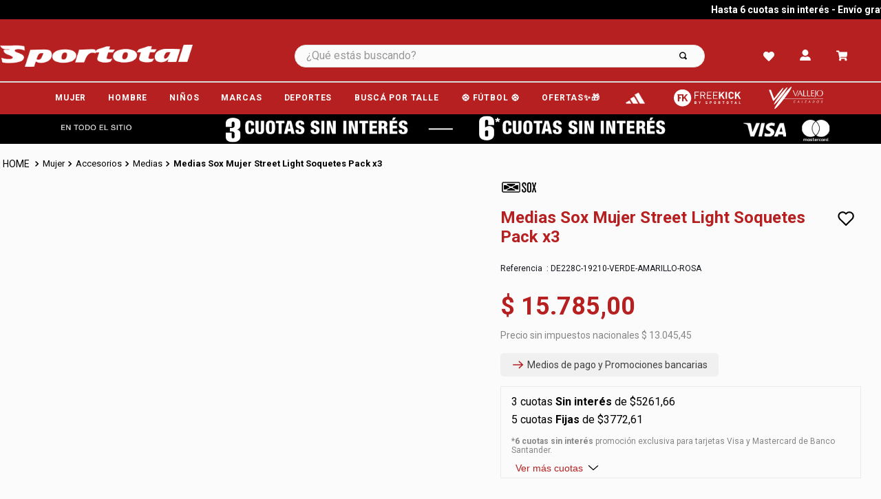

--- FILE ---
content_type: text/html; charset=utf-8
request_url: https://www.google.com/recaptcha/enterprise/anchor?ar=1&k=6LdV7CIpAAAAAPUrHXWlFArQ5hSiNQJk6Ja-vcYM&co=aHR0cHM6Ly93d3cuc3BvcnRvdGFsLmNvbS5hcjo0NDM.&hl=es-419&v=PoyoqOPhxBO7pBk68S4YbpHZ&size=invisible&anchor-ms=20000&execute-ms=30000&cb=jjgtzadvhlcd
body_size: 48957
content:
<!DOCTYPE HTML><html dir="ltr" lang="es-419"><head><meta http-equiv="Content-Type" content="text/html; charset=UTF-8">
<meta http-equiv="X-UA-Compatible" content="IE=edge">
<title>reCAPTCHA</title>
<style type="text/css">
/* cyrillic-ext */
@font-face {
  font-family: 'Roboto';
  font-style: normal;
  font-weight: 400;
  font-stretch: 100%;
  src: url(//fonts.gstatic.com/s/roboto/v48/KFO7CnqEu92Fr1ME7kSn66aGLdTylUAMa3GUBHMdazTgWw.woff2) format('woff2');
  unicode-range: U+0460-052F, U+1C80-1C8A, U+20B4, U+2DE0-2DFF, U+A640-A69F, U+FE2E-FE2F;
}
/* cyrillic */
@font-face {
  font-family: 'Roboto';
  font-style: normal;
  font-weight: 400;
  font-stretch: 100%;
  src: url(//fonts.gstatic.com/s/roboto/v48/KFO7CnqEu92Fr1ME7kSn66aGLdTylUAMa3iUBHMdazTgWw.woff2) format('woff2');
  unicode-range: U+0301, U+0400-045F, U+0490-0491, U+04B0-04B1, U+2116;
}
/* greek-ext */
@font-face {
  font-family: 'Roboto';
  font-style: normal;
  font-weight: 400;
  font-stretch: 100%;
  src: url(//fonts.gstatic.com/s/roboto/v48/KFO7CnqEu92Fr1ME7kSn66aGLdTylUAMa3CUBHMdazTgWw.woff2) format('woff2');
  unicode-range: U+1F00-1FFF;
}
/* greek */
@font-face {
  font-family: 'Roboto';
  font-style: normal;
  font-weight: 400;
  font-stretch: 100%;
  src: url(//fonts.gstatic.com/s/roboto/v48/KFO7CnqEu92Fr1ME7kSn66aGLdTylUAMa3-UBHMdazTgWw.woff2) format('woff2');
  unicode-range: U+0370-0377, U+037A-037F, U+0384-038A, U+038C, U+038E-03A1, U+03A3-03FF;
}
/* math */
@font-face {
  font-family: 'Roboto';
  font-style: normal;
  font-weight: 400;
  font-stretch: 100%;
  src: url(//fonts.gstatic.com/s/roboto/v48/KFO7CnqEu92Fr1ME7kSn66aGLdTylUAMawCUBHMdazTgWw.woff2) format('woff2');
  unicode-range: U+0302-0303, U+0305, U+0307-0308, U+0310, U+0312, U+0315, U+031A, U+0326-0327, U+032C, U+032F-0330, U+0332-0333, U+0338, U+033A, U+0346, U+034D, U+0391-03A1, U+03A3-03A9, U+03B1-03C9, U+03D1, U+03D5-03D6, U+03F0-03F1, U+03F4-03F5, U+2016-2017, U+2034-2038, U+203C, U+2040, U+2043, U+2047, U+2050, U+2057, U+205F, U+2070-2071, U+2074-208E, U+2090-209C, U+20D0-20DC, U+20E1, U+20E5-20EF, U+2100-2112, U+2114-2115, U+2117-2121, U+2123-214F, U+2190, U+2192, U+2194-21AE, U+21B0-21E5, U+21F1-21F2, U+21F4-2211, U+2213-2214, U+2216-22FF, U+2308-230B, U+2310, U+2319, U+231C-2321, U+2336-237A, U+237C, U+2395, U+239B-23B7, U+23D0, U+23DC-23E1, U+2474-2475, U+25AF, U+25B3, U+25B7, U+25BD, U+25C1, U+25CA, U+25CC, U+25FB, U+266D-266F, U+27C0-27FF, U+2900-2AFF, U+2B0E-2B11, U+2B30-2B4C, U+2BFE, U+3030, U+FF5B, U+FF5D, U+1D400-1D7FF, U+1EE00-1EEFF;
}
/* symbols */
@font-face {
  font-family: 'Roboto';
  font-style: normal;
  font-weight: 400;
  font-stretch: 100%;
  src: url(//fonts.gstatic.com/s/roboto/v48/KFO7CnqEu92Fr1ME7kSn66aGLdTylUAMaxKUBHMdazTgWw.woff2) format('woff2');
  unicode-range: U+0001-000C, U+000E-001F, U+007F-009F, U+20DD-20E0, U+20E2-20E4, U+2150-218F, U+2190, U+2192, U+2194-2199, U+21AF, U+21E6-21F0, U+21F3, U+2218-2219, U+2299, U+22C4-22C6, U+2300-243F, U+2440-244A, U+2460-24FF, U+25A0-27BF, U+2800-28FF, U+2921-2922, U+2981, U+29BF, U+29EB, U+2B00-2BFF, U+4DC0-4DFF, U+FFF9-FFFB, U+10140-1018E, U+10190-1019C, U+101A0, U+101D0-101FD, U+102E0-102FB, U+10E60-10E7E, U+1D2C0-1D2D3, U+1D2E0-1D37F, U+1F000-1F0FF, U+1F100-1F1AD, U+1F1E6-1F1FF, U+1F30D-1F30F, U+1F315, U+1F31C, U+1F31E, U+1F320-1F32C, U+1F336, U+1F378, U+1F37D, U+1F382, U+1F393-1F39F, U+1F3A7-1F3A8, U+1F3AC-1F3AF, U+1F3C2, U+1F3C4-1F3C6, U+1F3CA-1F3CE, U+1F3D4-1F3E0, U+1F3ED, U+1F3F1-1F3F3, U+1F3F5-1F3F7, U+1F408, U+1F415, U+1F41F, U+1F426, U+1F43F, U+1F441-1F442, U+1F444, U+1F446-1F449, U+1F44C-1F44E, U+1F453, U+1F46A, U+1F47D, U+1F4A3, U+1F4B0, U+1F4B3, U+1F4B9, U+1F4BB, U+1F4BF, U+1F4C8-1F4CB, U+1F4D6, U+1F4DA, U+1F4DF, U+1F4E3-1F4E6, U+1F4EA-1F4ED, U+1F4F7, U+1F4F9-1F4FB, U+1F4FD-1F4FE, U+1F503, U+1F507-1F50B, U+1F50D, U+1F512-1F513, U+1F53E-1F54A, U+1F54F-1F5FA, U+1F610, U+1F650-1F67F, U+1F687, U+1F68D, U+1F691, U+1F694, U+1F698, U+1F6AD, U+1F6B2, U+1F6B9-1F6BA, U+1F6BC, U+1F6C6-1F6CF, U+1F6D3-1F6D7, U+1F6E0-1F6EA, U+1F6F0-1F6F3, U+1F6F7-1F6FC, U+1F700-1F7FF, U+1F800-1F80B, U+1F810-1F847, U+1F850-1F859, U+1F860-1F887, U+1F890-1F8AD, U+1F8B0-1F8BB, U+1F8C0-1F8C1, U+1F900-1F90B, U+1F93B, U+1F946, U+1F984, U+1F996, U+1F9E9, U+1FA00-1FA6F, U+1FA70-1FA7C, U+1FA80-1FA89, U+1FA8F-1FAC6, U+1FACE-1FADC, U+1FADF-1FAE9, U+1FAF0-1FAF8, U+1FB00-1FBFF;
}
/* vietnamese */
@font-face {
  font-family: 'Roboto';
  font-style: normal;
  font-weight: 400;
  font-stretch: 100%;
  src: url(//fonts.gstatic.com/s/roboto/v48/KFO7CnqEu92Fr1ME7kSn66aGLdTylUAMa3OUBHMdazTgWw.woff2) format('woff2');
  unicode-range: U+0102-0103, U+0110-0111, U+0128-0129, U+0168-0169, U+01A0-01A1, U+01AF-01B0, U+0300-0301, U+0303-0304, U+0308-0309, U+0323, U+0329, U+1EA0-1EF9, U+20AB;
}
/* latin-ext */
@font-face {
  font-family: 'Roboto';
  font-style: normal;
  font-weight: 400;
  font-stretch: 100%;
  src: url(//fonts.gstatic.com/s/roboto/v48/KFO7CnqEu92Fr1ME7kSn66aGLdTylUAMa3KUBHMdazTgWw.woff2) format('woff2');
  unicode-range: U+0100-02BA, U+02BD-02C5, U+02C7-02CC, U+02CE-02D7, U+02DD-02FF, U+0304, U+0308, U+0329, U+1D00-1DBF, U+1E00-1E9F, U+1EF2-1EFF, U+2020, U+20A0-20AB, U+20AD-20C0, U+2113, U+2C60-2C7F, U+A720-A7FF;
}
/* latin */
@font-face {
  font-family: 'Roboto';
  font-style: normal;
  font-weight: 400;
  font-stretch: 100%;
  src: url(//fonts.gstatic.com/s/roboto/v48/KFO7CnqEu92Fr1ME7kSn66aGLdTylUAMa3yUBHMdazQ.woff2) format('woff2');
  unicode-range: U+0000-00FF, U+0131, U+0152-0153, U+02BB-02BC, U+02C6, U+02DA, U+02DC, U+0304, U+0308, U+0329, U+2000-206F, U+20AC, U+2122, U+2191, U+2193, U+2212, U+2215, U+FEFF, U+FFFD;
}
/* cyrillic-ext */
@font-face {
  font-family: 'Roboto';
  font-style: normal;
  font-weight: 500;
  font-stretch: 100%;
  src: url(//fonts.gstatic.com/s/roboto/v48/KFO7CnqEu92Fr1ME7kSn66aGLdTylUAMa3GUBHMdazTgWw.woff2) format('woff2');
  unicode-range: U+0460-052F, U+1C80-1C8A, U+20B4, U+2DE0-2DFF, U+A640-A69F, U+FE2E-FE2F;
}
/* cyrillic */
@font-face {
  font-family: 'Roboto';
  font-style: normal;
  font-weight: 500;
  font-stretch: 100%;
  src: url(//fonts.gstatic.com/s/roboto/v48/KFO7CnqEu92Fr1ME7kSn66aGLdTylUAMa3iUBHMdazTgWw.woff2) format('woff2');
  unicode-range: U+0301, U+0400-045F, U+0490-0491, U+04B0-04B1, U+2116;
}
/* greek-ext */
@font-face {
  font-family: 'Roboto';
  font-style: normal;
  font-weight: 500;
  font-stretch: 100%;
  src: url(//fonts.gstatic.com/s/roboto/v48/KFO7CnqEu92Fr1ME7kSn66aGLdTylUAMa3CUBHMdazTgWw.woff2) format('woff2');
  unicode-range: U+1F00-1FFF;
}
/* greek */
@font-face {
  font-family: 'Roboto';
  font-style: normal;
  font-weight: 500;
  font-stretch: 100%;
  src: url(//fonts.gstatic.com/s/roboto/v48/KFO7CnqEu92Fr1ME7kSn66aGLdTylUAMa3-UBHMdazTgWw.woff2) format('woff2');
  unicode-range: U+0370-0377, U+037A-037F, U+0384-038A, U+038C, U+038E-03A1, U+03A3-03FF;
}
/* math */
@font-face {
  font-family: 'Roboto';
  font-style: normal;
  font-weight: 500;
  font-stretch: 100%;
  src: url(//fonts.gstatic.com/s/roboto/v48/KFO7CnqEu92Fr1ME7kSn66aGLdTylUAMawCUBHMdazTgWw.woff2) format('woff2');
  unicode-range: U+0302-0303, U+0305, U+0307-0308, U+0310, U+0312, U+0315, U+031A, U+0326-0327, U+032C, U+032F-0330, U+0332-0333, U+0338, U+033A, U+0346, U+034D, U+0391-03A1, U+03A3-03A9, U+03B1-03C9, U+03D1, U+03D5-03D6, U+03F0-03F1, U+03F4-03F5, U+2016-2017, U+2034-2038, U+203C, U+2040, U+2043, U+2047, U+2050, U+2057, U+205F, U+2070-2071, U+2074-208E, U+2090-209C, U+20D0-20DC, U+20E1, U+20E5-20EF, U+2100-2112, U+2114-2115, U+2117-2121, U+2123-214F, U+2190, U+2192, U+2194-21AE, U+21B0-21E5, U+21F1-21F2, U+21F4-2211, U+2213-2214, U+2216-22FF, U+2308-230B, U+2310, U+2319, U+231C-2321, U+2336-237A, U+237C, U+2395, U+239B-23B7, U+23D0, U+23DC-23E1, U+2474-2475, U+25AF, U+25B3, U+25B7, U+25BD, U+25C1, U+25CA, U+25CC, U+25FB, U+266D-266F, U+27C0-27FF, U+2900-2AFF, U+2B0E-2B11, U+2B30-2B4C, U+2BFE, U+3030, U+FF5B, U+FF5D, U+1D400-1D7FF, U+1EE00-1EEFF;
}
/* symbols */
@font-face {
  font-family: 'Roboto';
  font-style: normal;
  font-weight: 500;
  font-stretch: 100%;
  src: url(//fonts.gstatic.com/s/roboto/v48/KFO7CnqEu92Fr1ME7kSn66aGLdTylUAMaxKUBHMdazTgWw.woff2) format('woff2');
  unicode-range: U+0001-000C, U+000E-001F, U+007F-009F, U+20DD-20E0, U+20E2-20E4, U+2150-218F, U+2190, U+2192, U+2194-2199, U+21AF, U+21E6-21F0, U+21F3, U+2218-2219, U+2299, U+22C4-22C6, U+2300-243F, U+2440-244A, U+2460-24FF, U+25A0-27BF, U+2800-28FF, U+2921-2922, U+2981, U+29BF, U+29EB, U+2B00-2BFF, U+4DC0-4DFF, U+FFF9-FFFB, U+10140-1018E, U+10190-1019C, U+101A0, U+101D0-101FD, U+102E0-102FB, U+10E60-10E7E, U+1D2C0-1D2D3, U+1D2E0-1D37F, U+1F000-1F0FF, U+1F100-1F1AD, U+1F1E6-1F1FF, U+1F30D-1F30F, U+1F315, U+1F31C, U+1F31E, U+1F320-1F32C, U+1F336, U+1F378, U+1F37D, U+1F382, U+1F393-1F39F, U+1F3A7-1F3A8, U+1F3AC-1F3AF, U+1F3C2, U+1F3C4-1F3C6, U+1F3CA-1F3CE, U+1F3D4-1F3E0, U+1F3ED, U+1F3F1-1F3F3, U+1F3F5-1F3F7, U+1F408, U+1F415, U+1F41F, U+1F426, U+1F43F, U+1F441-1F442, U+1F444, U+1F446-1F449, U+1F44C-1F44E, U+1F453, U+1F46A, U+1F47D, U+1F4A3, U+1F4B0, U+1F4B3, U+1F4B9, U+1F4BB, U+1F4BF, U+1F4C8-1F4CB, U+1F4D6, U+1F4DA, U+1F4DF, U+1F4E3-1F4E6, U+1F4EA-1F4ED, U+1F4F7, U+1F4F9-1F4FB, U+1F4FD-1F4FE, U+1F503, U+1F507-1F50B, U+1F50D, U+1F512-1F513, U+1F53E-1F54A, U+1F54F-1F5FA, U+1F610, U+1F650-1F67F, U+1F687, U+1F68D, U+1F691, U+1F694, U+1F698, U+1F6AD, U+1F6B2, U+1F6B9-1F6BA, U+1F6BC, U+1F6C6-1F6CF, U+1F6D3-1F6D7, U+1F6E0-1F6EA, U+1F6F0-1F6F3, U+1F6F7-1F6FC, U+1F700-1F7FF, U+1F800-1F80B, U+1F810-1F847, U+1F850-1F859, U+1F860-1F887, U+1F890-1F8AD, U+1F8B0-1F8BB, U+1F8C0-1F8C1, U+1F900-1F90B, U+1F93B, U+1F946, U+1F984, U+1F996, U+1F9E9, U+1FA00-1FA6F, U+1FA70-1FA7C, U+1FA80-1FA89, U+1FA8F-1FAC6, U+1FACE-1FADC, U+1FADF-1FAE9, U+1FAF0-1FAF8, U+1FB00-1FBFF;
}
/* vietnamese */
@font-face {
  font-family: 'Roboto';
  font-style: normal;
  font-weight: 500;
  font-stretch: 100%;
  src: url(//fonts.gstatic.com/s/roboto/v48/KFO7CnqEu92Fr1ME7kSn66aGLdTylUAMa3OUBHMdazTgWw.woff2) format('woff2');
  unicode-range: U+0102-0103, U+0110-0111, U+0128-0129, U+0168-0169, U+01A0-01A1, U+01AF-01B0, U+0300-0301, U+0303-0304, U+0308-0309, U+0323, U+0329, U+1EA0-1EF9, U+20AB;
}
/* latin-ext */
@font-face {
  font-family: 'Roboto';
  font-style: normal;
  font-weight: 500;
  font-stretch: 100%;
  src: url(//fonts.gstatic.com/s/roboto/v48/KFO7CnqEu92Fr1ME7kSn66aGLdTylUAMa3KUBHMdazTgWw.woff2) format('woff2');
  unicode-range: U+0100-02BA, U+02BD-02C5, U+02C7-02CC, U+02CE-02D7, U+02DD-02FF, U+0304, U+0308, U+0329, U+1D00-1DBF, U+1E00-1E9F, U+1EF2-1EFF, U+2020, U+20A0-20AB, U+20AD-20C0, U+2113, U+2C60-2C7F, U+A720-A7FF;
}
/* latin */
@font-face {
  font-family: 'Roboto';
  font-style: normal;
  font-weight: 500;
  font-stretch: 100%;
  src: url(//fonts.gstatic.com/s/roboto/v48/KFO7CnqEu92Fr1ME7kSn66aGLdTylUAMa3yUBHMdazQ.woff2) format('woff2');
  unicode-range: U+0000-00FF, U+0131, U+0152-0153, U+02BB-02BC, U+02C6, U+02DA, U+02DC, U+0304, U+0308, U+0329, U+2000-206F, U+20AC, U+2122, U+2191, U+2193, U+2212, U+2215, U+FEFF, U+FFFD;
}
/* cyrillic-ext */
@font-face {
  font-family: 'Roboto';
  font-style: normal;
  font-weight: 900;
  font-stretch: 100%;
  src: url(//fonts.gstatic.com/s/roboto/v48/KFO7CnqEu92Fr1ME7kSn66aGLdTylUAMa3GUBHMdazTgWw.woff2) format('woff2');
  unicode-range: U+0460-052F, U+1C80-1C8A, U+20B4, U+2DE0-2DFF, U+A640-A69F, U+FE2E-FE2F;
}
/* cyrillic */
@font-face {
  font-family: 'Roboto';
  font-style: normal;
  font-weight: 900;
  font-stretch: 100%;
  src: url(//fonts.gstatic.com/s/roboto/v48/KFO7CnqEu92Fr1ME7kSn66aGLdTylUAMa3iUBHMdazTgWw.woff2) format('woff2');
  unicode-range: U+0301, U+0400-045F, U+0490-0491, U+04B0-04B1, U+2116;
}
/* greek-ext */
@font-face {
  font-family: 'Roboto';
  font-style: normal;
  font-weight: 900;
  font-stretch: 100%;
  src: url(//fonts.gstatic.com/s/roboto/v48/KFO7CnqEu92Fr1ME7kSn66aGLdTylUAMa3CUBHMdazTgWw.woff2) format('woff2');
  unicode-range: U+1F00-1FFF;
}
/* greek */
@font-face {
  font-family: 'Roboto';
  font-style: normal;
  font-weight: 900;
  font-stretch: 100%;
  src: url(//fonts.gstatic.com/s/roboto/v48/KFO7CnqEu92Fr1ME7kSn66aGLdTylUAMa3-UBHMdazTgWw.woff2) format('woff2');
  unicode-range: U+0370-0377, U+037A-037F, U+0384-038A, U+038C, U+038E-03A1, U+03A3-03FF;
}
/* math */
@font-face {
  font-family: 'Roboto';
  font-style: normal;
  font-weight: 900;
  font-stretch: 100%;
  src: url(//fonts.gstatic.com/s/roboto/v48/KFO7CnqEu92Fr1ME7kSn66aGLdTylUAMawCUBHMdazTgWw.woff2) format('woff2');
  unicode-range: U+0302-0303, U+0305, U+0307-0308, U+0310, U+0312, U+0315, U+031A, U+0326-0327, U+032C, U+032F-0330, U+0332-0333, U+0338, U+033A, U+0346, U+034D, U+0391-03A1, U+03A3-03A9, U+03B1-03C9, U+03D1, U+03D5-03D6, U+03F0-03F1, U+03F4-03F5, U+2016-2017, U+2034-2038, U+203C, U+2040, U+2043, U+2047, U+2050, U+2057, U+205F, U+2070-2071, U+2074-208E, U+2090-209C, U+20D0-20DC, U+20E1, U+20E5-20EF, U+2100-2112, U+2114-2115, U+2117-2121, U+2123-214F, U+2190, U+2192, U+2194-21AE, U+21B0-21E5, U+21F1-21F2, U+21F4-2211, U+2213-2214, U+2216-22FF, U+2308-230B, U+2310, U+2319, U+231C-2321, U+2336-237A, U+237C, U+2395, U+239B-23B7, U+23D0, U+23DC-23E1, U+2474-2475, U+25AF, U+25B3, U+25B7, U+25BD, U+25C1, U+25CA, U+25CC, U+25FB, U+266D-266F, U+27C0-27FF, U+2900-2AFF, U+2B0E-2B11, U+2B30-2B4C, U+2BFE, U+3030, U+FF5B, U+FF5D, U+1D400-1D7FF, U+1EE00-1EEFF;
}
/* symbols */
@font-face {
  font-family: 'Roboto';
  font-style: normal;
  font-weight: 900;
  font-stretch: 100%;
  src: url(//fonts.gstatic.com/s/roboto/v48/KFO7CnqEu92Fr1ME7kSn66aGLdTylUAMaxKUBHMdazTgWw.woff2) format('woff2');
  unicode-range: U+0001-000C, U+000E-001F, U+007F-009F, U+20DD-20E0, U+20E2-20E4, U+2150-218F, U+2190, U+2192, U+2194-2199, U+21AF, U+21E6-21F0, U+21F3, U+2218-2219, U+2299, U+22C4-22C6, U+2300-243F, U+2440-244A, U+2460-24FF, U+25A0-27BF, U+2800-28FF, U+2921-2922, U+2981, U+29BF, U+29EB, U+2B00-2BFF, U+4DC0-4DFF, U+FFF9-FFFB, U+10140-1018E, U+10190-1019C, U+101A0, U+101D0-101FD, U+102E0-102FB, U+10E60-10E7E, U+1D2C0-1D2D3, U+1D2E0-1D37F, U+1F000-1F0FF, U+1F100-1F1AD, U+1F1E6-1F1FF, U+1F30D-1F30F, U+1F315, U+1F31C, U+1F31E, U+1F320-1F32C, U+1F336, U+1F378, U+1F37D, U+1F382, U+1F393-1F39F, U+1F3A7-1F3A8, U+1F3AC-1F3AF, U+1F3C2, U+1F3C4-1F3C6, U+1F3CA-1F3CE, U+1F3D4-1F3E0, U+1F3ED, U+1F3F1-1F3F3, U+1F3F5-1F3F7, U+1F408, U+1F415, U+1F41F, U+1F426, U+1F43F, U+1F441-1F442, U+1F444, U+1F446-1F449, U+1F44C-1F44E, U+1F453, U+1F46A, U+1F47D, U+1F4A3, U+1F4B0, U+1F4B3, U+1F4B9, U+1F4BB, U+1F4BF, U+1F4C8-1F4CB, U+1F4D6, U+1F4DA, U+1F4DF, U+1F4E3-1F4E6, U+1F4EA-1F4ED, U+1F4F7, U+1F4F9-1F4FB, U+1F4FD-1F4FE, U+1F503, U+1F507-1F50B, U+1F50D, U+1F512-1F513, U+1F53E-1F54A, U+1F54F-1F5FA, U+1F610, U+1F650-1F67F, U+1F687, U+1F68D, U+1F691, U+1F694, U+1F698, U+1F6AD, U+1F6B2, U+1F6B9-1F6BA, U+1F6BC, U+1F6C6-1F6CF, U+1F6D3-1F6D7, U+1F6E0-1F6EA, U+1F6F0-1F6F3, U+1F6F7-1F6FC, U+1F700-1F7FF, U+1F800-1F80B, U+1F810-1F847, U+1F850-1F859, U+1F860-1F887, U+1F890-1F8AD, U+1F8B0-1F8BB, U+1F8C0-1F8C1, U+1F900-1F90B, U+1F93B, U+1F946, U+1F984, U+1F996, U+1F9E9, U+1FA00-1FA6F, U+1FA70-1FA7C, U+1FA80-1FA89, U+1FA8F-1FAC6, U+1FACE-1FADC, U+1FADF-1FAE9, U+1FAF0-1FAF8, U+1FB00-1FBFF;
}
/* vietnamese */
@font-face {
  font-family: 'Roboto';
  font-style: normal;
  font-weight: 900;
  font-stretch: 100%;
  src: url(//fonts.gstatic.com/s/roboto/v48/KFO7CnqEu92Fr1ME7kSn66aGLdTylUAMa3OUBHMdazTgWw.woff2) format('woff2');
  unicode-range: U+0102-0103, U+0110-0111, U+0128-0129, U+0168-0169, U+01A0-01A1, U+01AF-01B0, U+0300-0301, U+0303-0304, U+0308-0309, U+0323, U+0329, U+1EA0-1EF9, U+20AB;
}
/* latin-ext */
@font-face {
  font-family: 'Roboto';
  font-style: normal;
  font-weight: 900;
  font-stretch: 100%;
  src: url(//fonts.gstatic.com/s/roboto/v48/KFO7CnqEu92Fr1ME7kSn66aGLdTylUAMa3KUBHMdazTgWw.woff2) format('woff2');
  unicode-range: U+0100-02BA, U+02BD-02C5, U+02C7-02CC, U+02CE-02D7, U+02DD-02FF, U+0304, U+0308, U+0329, U+1D00-1DBF, U+1E00-1E9F, U+1EF2-1EFF, U+2020, U+20A0-20AB, U+20AD-20C0, U+2113, U+2C60-2C7F, U+A720-A7FF;
}
/* latin */
@font-face {
  font-family: 'Roboto';
  font-style: normal;
  font-weight: 900;
  font-stretch: 100%;
  src: url(//fonts.gstatic.com/s/roboto/v48/KFO7CnqEu92Fr1ME7kSn66aGLdTylUAMa3yUBHMdazQ.woff2) format('woff2');
  unicode-range: U+0000-00FF, U+0131, U+0152-0153, U+02BB-02BC, U+02C6, U+02DA, U+02DC, U+0304, U+0308, U+0329, U+2000-206F, U+20AC, U+2122, U+2191, U+2193, U+2212, U+2215, U+FEFF, U+FFFD;
}

</style>
<link rel="stylesheet" type="text/css" href="https://www.gstatic.com/recaptcha/releases/PoyoqOPhxBO7pBk68S4YbpHZ/styles__ltr.css">
<script nonce="uOzaox_JmsKjlOvDW8iwYg" type="text/javascript">window['__recaptcha_api'] = 'https://www.google.com/recaptcha/enterprise/';</script>
<script type="text/javascript" src="https://www.gstatic.com/recaptcha/releases/PoyoqOPhxBO7pBk68S4YbpHZ/recaptcha__es_419.js" nonce="uOzaox_JmsKjlOvDW8iwYg">
      
    </script></head>
<body><div id="rc-anchor-alert" class="rc-anchor-alert"></div>
<input type="hidden" id="recaptcha-token" value="[base64]">
<script type="text/javascript" nonce="uOzaox_JmsKjlOvDW8iwYg">
      recaptcha.anchor.Main.init("[\x22ainput\x22,[\x22bgdata\x22,\x22\x22,\[base64]/[base64]/[base64]/[base64]/[base64]/[base64]/[base64]/[base64]/[base64]/[base64]\\u003d\x22,\[base64]\\u003d\x22,\[base64]/w4QMw7PCnmbCucKCRcK3w4EebElQw682wr5OX21/fcKMw6N2wrzDqiI5woDCq17Ci0zCrFdfwpXCqsKJw7fCtgMNwpp8w7xPPsOdwq3ChcOcwoTCscKacl0IwrXCvMKofTzDnMO/w4Ezw4rDuMKUw6tibkfDmsK1IwHCg8Kkwq50UAZPw7NALsOnw5DCt8OCH1QPwoQRdsOGwpdtCSlAw6ZpUnfDssKpaCXDhmMZc8OLwrrCm8Otw53DqMOzw6Nsw5nDh8KmwoxCw5vDr8Ozwo7CnMOvRhgAw5bCkMOxw7rDrTwfMj1ww5/DjMO+BH/[base64]/w75OwoLCjsKcwqQwBMKFewfCgj/ClCzChhDDvU0rw4/Dn8KIJCIww4cZbMO/wp40c8OEVXh3csOwM8OVe8OwwoDCjEfCkEg+NMOOJRjChsKqwobDr0hMwqptGMOCI8OPw4PDgQB8w7fDmG5Ww5DCqMKiwqDDhMOuwq3CjXTDijZXw6DCuRHCs8KpAlgRw5zDhMKLLnXCjcKZw5UVI1rDrnXClMKhwqLCpAE/wqPCkQzCusOhw7IawoAXw4rDug0OPcKPw6jDn24JC8OPWMKVOR7DvMKsVjzCrMK3w7M7wqMOIxHCicOLwrMvbsOhwr4vQcOdVcOgC8O4PSZiw7sFwpF5w4vDl2vDlQHCosOPwqzChcKhOsKzw6/CphnDs8O8QcOXWWUrGygKJMKRwqHCqBwJw4bChknCoDbCkht/wp3DlcKCw6dQImstw6vClEHDnMK3HFw+w4xUf8KRw4ImwrJxw6DDhFHDgENmw4UzwogDw5XDj8Owwq/Dl8KOw40NKcKCw57Cmz7DisO+fUPCtUnCtcO9ETnCqcK5al3CqMOtwp0PMDoWwojDqHA7WcOtScOSwrfCryPCmcK0c8Oywp/[base64]/HGc5w77CqTrDuMK8wpQ0CcKuCzQ5woQDwpIhAxDDmisyw7w3w5B5w5TCvFLChXd/[base64]/wonCgcKDTMKIw7PCry9Gwod9wqNMTifDhWrCizBKQB8ww55kP8OXHcKKw6duDcKFN8O4TDw/w4jCscKbw5vDhmbDoxLDtmt6wrUIwrNxwozCpAZYwpvCsz8/N8Krw7lywoXCq8KGw6oOwqcKGMKBbWDDr2h5EcKgMwM9wrTCmcOOS8OqHUR+w59obsKONMK0w6p3w5bCicObSwhAw6o7woXCuQ3CmMOhfcOmAhzCt8O4wodLw7oSw7bDkFLDgVBsw5cXNSvDpzoNQMOVwr/DvUo5w7fCjcO7bmIswq/ClcOBw4TDnMOmXAFwwrctwofDrxIZV1HDvxDCosOHw7PCkUVleMKEWsO/wrzDlSjCslzCvsOxK3wJw5cmM0jDgMODcsOZw7/[base64]/wq4IJ2hMaB0hwplWfMOSw4Jfw4I5woLClsObw5hlBcOxfkLDoMKTw6bCjMKqwoN2LsO2XMOIw5fCnBloW8KKw7TCqsK+wpkdw5HDrSESTcKvVmc0P8O7w6g6GsObeMOcMlrCv0N/OMK4XCjDmsO2EgnCqsKew5jDo8KEDsKCwoXDomzCocO+w4fDoRbDihDCsMOZGcKZw5hjZhVTwpFIDQE6w63CkcKOw6rDjMKGwpzCn8Kbwq9LUMOYw6fCksK/w54bTTHDtmszFH81w4Euw65Zwq7Cr3DDhn9fPhTDmMObe03ClWnDjcK4DErCr8OGwrbCv8KiMBprCFMvE8K3w4gkPDHCvlNSw4/DiWdXwpMvwpzCsMOXIsO8w6/DnMKrAETCg8OpGsKIwrRJwq3DvcKkDmHDo0Enw4LDh2heU8KrZVdww5TCs8OPw4jDqsKEKVjCjSMtBsO3L8KTN8OAw6JNWG7DkMOLwqfDucO6wpDDiMKXw4EEPMKswqHDtMOYW1LCl8KlfMObw6xcwpXCksOXwqx1E8OwR8KAw6c/w6zCgMO4an7DpMKuw7vDplU4wocDWMK/[base64]/DlA4KTzPCisK9YcO6RwpvwqJzD8KSw5kUUjgeYcOqw4jCj8OJFwZ+w4/[base64]/YMOAGsKKw5DClsO+GcKVFiZWw4kve8OyI8KHwo/Dt1k/wqRRRjBlw7jCsMKqBsOaw4Fbw7jCs8KuwpnDgWMBN8KAGsOXGDPDmHjCi8OIwr/Dg8K7w6rDnsOgIFpawrZlZBVvWMONaSjDn8OdesKrasKrw7rCpCjDpQsxw5xYw4VCwq/DmVsfG8KLwpbClmZCw5YEQ8KswpPDucOmwrd6TcK+AFw0wr3CvcKZXcKCVsKvE8KXwqszw47DlFAmw7NsAiFtwpTDi8ONw5vCqGx+IsOqw6DCqsOgecOHFsOmYRYBw6ZFw4bChsKUw6LCvsOQcMOGwo0cw7kVTcOZw4fCu19eP8KDMMKxwoM/CV3DqGjDjUzDpmXDt8Kiw5R6w6bDrcO9w5BGLzbChizDhEYxw64DYkDCqVbCpsKLw6N+HwQWw47CsMKaw77Cr8KHIAIFw4M4wrxfAzRJZMKBZj3DssOlw6jDo8KBwoXCk8OmwrrCoGnDjsOtERzClSESOHBEwqDDuMKAIsKGDsKgLGPDpsKpw5AMY8K/[base64]/Dl8O4Yg9SXC0Hw4FLwpzDt8ORwoYUw6/[base64]/[base64]/fsK6TVRxwpzDiGjDtU7CmcK/w7XDicK2wpwcw6pdM8O6w4jCvcO+WnvCnzZUwrXDnmxewr8Xd8O3WcKabFwVwoJIZcO4wp7CtMKnccOResK9wqIBVBrDiMK8AcOYRsKUJCtzwoptwqkFWMO7w5vCtcO8wp4iF8KhbmlYw5sKwpbCumTCr8OAwoEuwr7Ct8KKPcKkXMKPczkNwoIRNHXDpcKbAxV/w4bDpMOWesORBU/CnnTCjWABEMOxE8K7FMOYVMOwUMOjYsKiw4rCiU7DjWDDlcKSek/CokTCnsKvfsK/wrjDrcOYw7ZAw4PCo2EDInPCssOMw73DnyjDt8KpwqEYDMOKEcOxDMKgw75zw5/DqnTDsXLCkljDryrDrR3DmsO5wox1wqfCisKdwp5nwqhvwqk3woQpw7rDj8ONVBjDoTzCvxrChcOAWMOkXsKXKMOIacOEJsKhLQpfXAHDnsKBC8Odw6ktbBhqIcK/wqFkAcK0NcOyPMKQwrnDrcOEwrEAa8OIEQ/DtxnDtknDsFnCok8fwpEnb00tY8KOwo/Dr0fDuC00w4nCrV/CpsOjacKVwo9pwo/Co8K5wowVwoLCtsK5w5Uaw7x0worDmsOwwpDCnTLDtT/CqcOXdTLDgsKrJsOuw77ChHfDgcKZw6xccMK4wrEQA8Oec8KEwokLK8Ktw73CjcO2WTjCqlPCpVgywog3VUhADhvDt03CnMO3GDoRw44Jw48vw7vDvsOnw7YFGsK1wqpRwqUVwpHCsRTCoVXCl8Ktw6fDl13CnMOYwr7CtjHCo8OmScKkbFrCmi/CvGDDq8OJD2tEwpTDr8O/w6NFWiNRwpLDk1vDo8KGdxjCu8OWwqrClsKhwrLDhMKHwp0UwrnChEbChGfCjXzDrsKGGDrDiMK+LsOPE8OnBXs2woHDiH7Cg1Apw7jDkcOLwrFWbsK7LRAsGsKqw6JtwqHCtsOrQcKQcyomwrrDn37CrU8+F2TCjsKdwrY8w5Z8wprDn2/CkcOtPMOEwqgLa8OxCsK3wqPCpzA9Z8OuUXzDuSrDgTVpccO8w4fCr3oOMsODwqkKJcKBWyjCr8OdN8O2VcK5SGLCscKkJcOYMyAVTGzDjMOMLsKZwpdvMGl3wpcIW8Khwr/DtMOmKsOcw7ZdaXPDkFvDhAl5DMO5H8OTw4/Cs3nDisKXTMO8AkPDoMOWGxJJOWHDnHLCn8O+w67CtC7Chlw8wo0rXkUBJg81VcKtwofCp03ClD7CqcKFw6Fnw50twro4OMKHRcKzwrh4IR1OZBTDh3wjTMOsw5dTwq/CpcOLRMKzwr7DhMKQwo3CucKof8KDwq0NSsKcwrPCt8Omwo/DtMOnw6xiCcKCa8OAw6HDo8Kqw7xMwrzDn8OJRDhyIzIBwrVuTGYIw5cZw68BeHXCnsOyw4FswotEGj/CmMOHbSXCqycvwrLCqsKmSy/DhzggwqXDusKrw6TDnMKJw5UuwpVMFGATK8O0w5/DvQ7CnUNQXDDDtMOSI8OEw7TDicOzw6zDosK4wpXCjBZowpFTOMK3V8O6w5rCpmEXwocHS8KMB8Ovw5fDm8KLwqAAMsK3wo5IOMO7UCFiw6LClcK/wqfDmgYYSXVgXcKuwr/Dpid5w64YScOzwoRtQsKfw4rDsnluwqEewqJxwqp6worDrmPDlMK5HCPClFnDucO1Cl7CvMKcTzHCgsOUXW4Jw4vCtlTDssOQXMOBShnCu8OUw6rCtMK6w5/[base64]/Cn8KuBAk7WMKzw6gXwoTDvErDpcKJH0U0w7I8wrFub8KhUB4wccO+CcOiw73CmgVTwr1GwqjDuGUFwpoYw6PDvcKRfsKMw7HCtTBjw7Z4ATAnw63DvcKSw4nDr8KwRnzDj2PCtcKhaBM2K1zDhsKfLMOoZxNrGA86D07DssO4MEYkEnp3w7/DpgzCpsKpwo1Aw6zClRg6wq82wqF3f1bDgMOiEcOawprCn8OGVcOcUcO2Ek5mIw9DDhR9wr7Cv1DCvXMBGT/DssKaFWHCrMOaR2HCiFw6SMKUFVfDh8Kjw7nDgmgWJMKxR8K9wp0OwqrCrcOHP2E9wqHCjcOnwqssND7Ck8Kuw5hCw4vCg8OyP8OOSjFnwqXCucOxw5Z+woXCvw/DmxAPVMKmwqw5IWE9PcKWfMOMwq/DtsKjw6fDgsKRwrN1wqPCh8OTNsOiDMONSwzCisK3wrBxwrwBwopCZgLCpRLCsSdyHMOJFHXDgMK8J8KEc3XCmcOeB8OKVkfDuMOhegfDqwrDsMOiIMKfOjfDg8KfZWgISXB/WsOLPCtJw79SVcO6w6tEw5PChG0SwrTCjMKRw5/DqMK/C8KrXh8RYD8AcXzDhsOiMEtQUcKwe0XCiMKww5HDsWApw4PDisOsVn9dwrlBMcOPSMOAXm7CqsKkwpluJE/Dg8KUOMK+w6hgwqHChT/[base64]/MAHCjGTCrCbCgGF3w5gHRwnDp8K4wqHCvsOvHMOUW8OiTcKvPcKjIE9JwpUQWFR7w5zCoMOSNBbDisK7BMOFwrItwqcJaMOWwqrDjMK1PsKNOi/DjsKJITZNUxLDvAsJwqg4w6TCtMKUQcOeN8KXwo8LwrodJg1FQwjCvMOGwoPDjcO4H0NEDcOdAygVw7dnLG1zN8O/TMOHDCfChB7CpgRIwr3DoWvDoVPCt2grw4xXY24QJcK3D8Knbg9xGBVlEsOrwpjDnxfDpMOpw4rCiGnCg8K8w4pvI2jDv8KjDsKVLzVLw64hwrrCoMKMw5PCt8K4w7EOScKdw4ZybMK8P11GSW7CsUbCuzvDs8KgwqfCqsKlwq/[base64]/DjWsFw5jDmcOzfWnChDFgKgTCssOFS8Oow63CjMOuwrQIUVHDvcOJw4vCisO8SsKwNEbCk2hLwqVOw6rClMKbwojCgcOVfsKQw7osw6MJwrXDvcKCdX0yTVcAw5V2wqANw7LCvsKgw7HCkl3DsE/[base64]/CgcKfwolawq/DjcO7BsK8wr7DulvCkDIdIsOrHTjDpFDCu04uQFvCpsK/wpMMw4h6ScOcZwHCrsOBw6PDsMOJbUfDq8OXwqwYwrIpDFFIPcOjZS5ewqvChcOVEShmYF8GCMK/[base64]/J8KRwqUSwqYmwppawqoGWcORUX/CqMOYRC4hTzE+GsKJQcKMA8KzwrN6XHHCnFPDqVbCncOIwoZjTTPCr8O6wrTCvsKXwqbCncOZwqQieMK2YiAQwrzDiMKwAxHDrQJvasO1LFXDucKAwqtiF8KgwrtKw5/DncKqDBgpw53CmsKmIUxpw6vDhBjDoFXDrcORJMO4Ig89w5zDvi3DgCPDuzlnw65UE8ObwrXDmE59wqp/w5A2RMOtwoM0ETnDkAbDlcKiwoluLMKIw4FMw6hiwpdow7ZOwp89w4HCksOJGFnCiSB6w7U4wp3Dql7DlGJBw7xZwqt8w78owqDDpic/WMKpfMOuw6/CicOQw7EnwonDscOzwqvDlCgpwp0Cw7zDq2TCkCDDjAjDs2PDlMOMw4HDn8OKdkpHwrIGwoTDjVXClcKQwrTDkF90KEPDrsOAdnUJW8KbOB8cwqDCuBrClcOWSUbCn8OMdsOfw4rCnMK8w5LDucKWw6jCgmxAw7gqfsKowpEAwp1Ww5/CjB/DpcKDQwLCj8KSfXTDgcKXaGxEU8O0UcKAw5LCusOVw7rChkg0CQ3Dn8Kuwpg5wp3DlFvDpMKow5PCocKuwohtw4fCu8KcVCPDlCVdDCXDgTNaw5oDM1DDvBXClcKxY2LCpMKHwpA8NCFeDsOgKMKWw5vCjcKQwqPCs0ACSm7CkcO/IcKZwotXeHfCnMKawrHCoRgwXg7DocOGWMOdwpvCkzNiwrJCwpvCp8OSV8Opw4zCoXnDjzc3w7DDggkTwpbDnsKBwqjCg8KpGcKCwrfCrHHCh1bCqlR8w4fDsHTCjsKUHWFcQ8O+woLDtSJ/[base64]/CiMKBw44zeGPDosK9wpUzw4AUccOMJ8Kaw5XDhycdQcO4HcKiw47DjsOzcAFXwpDDmFnDgnbCmwFDRxA6OkXDisOaSFdRw5TCtWvCvUrCjsKlwrzDu8KiXjHCsi/Dhw5/YyjDu1jCtEXCksO4LkzDo8K6w4bDk0ZZw7NCw7LDlRzCtMKMPMOUwovDj8O8wr7DqS5pw5XCuxpgw7bDtcKBwqDCkVJPwrrCrXLCq8K+LMK/woTCsGQzwp1RJU/[base64]/CgMKTw4ovw6EBfyBKwrzCvTbCmsOGw54ywrBfdMOuK8K+woobw74uwp3DuDTCo8OIESIZwrbDjgfDmnfCiA/[base64]/DlhXCmmp4KV0Yw7PDmRZWwpN5w5Jgw6ZQfsKaw43DvCfCrcOyw57DvMOMw6dKJsOSwoEYw6MiwqMnecO8DcOPw6HCmcKRw5XDhybCjsOqw4fDq8Kew7tHZEoQwq3CjWjClsKDYlZTS8OUfSJkw6HDvsO2w7TDjhl8wod8w7Y+wp7CosKCA1Ijw7LDkMOpRcO/wolHYgjCrsOhCgM2w4BbSsKawpPDhR/[base64]/CuHAebwARZMKDGAPCpT7Dlm3Cp8OIwoTCrsOud8KVwoQ5YcKZKsOEw47CtGrDkDp5EMK+w6EELnNjeEA1Y8KZBE/CtMOqw4Udwodnwr5qe3PDhT/DksO8w5LCinAow6PCrAF1w7/DmTXDiS4cbGbDlMKIwrfCkMKhwqF+w5TDkBDCi8OGw53CtGbDnwTCpsOxciVsH8KTwpx0wo3Dvm5Kw7tvwrM7E8OHw5cyVH7ClsKSwq1EwpoRf8OyEsKuwocVwpgcw5BAw6/CkxDDuMOETGnCogRVw7vDmsOCw5hxFBLDpcKBw4NQwp5zXR/CtTFEw4zCsy8Zwoc9wpvCp1XDksO3IiVzw6gJwp48GMOSw7RRw77DmMKANk8uXUwufAg5UALCv8OIelpGw6LClsKIw6bCl8Kxw506w7/DnMONwrPDhMObNExPwqhBKsODw7/Dli7DksKnwrB6wpk6PsOBN8OFc2XDjMOUwpXDolJoXCgawp4GfMKUwqHCrsKjeTRcw4RRCsOkX33CscKUwrZnPMOPUF/[base64]/DgMOmworDjx/Dp8OywqIeOsKjw5g1OsKffz/[base64]/[base64]/CsMOhacKywpnCo8KIYsOOw7UKw7EXw7UzR8KBwqhRwpgWRlfCq07Dm8OfDcOdw4fDi3fCvRJEUnrDuMO/w7XDr8OJw4fCjMOTwoXDjzTCiFM0wp1Aw5HDkcKTwrjDpMKJwrfCiBXDuMOmKUp+PgB2w5PDkxfDpsKzdMOwJMOkw5/[base64]/DjcKEPnBFw6t/wrQZwrQow7B2TMOOA1jDi8K7OMOHb0kUwonDsg3Cl8K+w4h3w6EtRMOdw5Jrw6ANwqzDo8OAwos0CUVKw7bDicKeIMKWfT/CuTBOwrrChMKpw6AuNQFvwofCu8OjLk8HwpLCucKCTcORwrnDo1lRJk7CscKLLMK6w4XCq3vCjMOZwq/[base64]/ChsKyZkzDmmI+CcKUFcKeUcKWw4NhwpwIw4pGw6FdG1sgKQvCtFs2woTDuMK4UibDjg7DosOgwog0wpPCnArDqMKCIMOFYVk4XcOUbcO7bjTDv07CtU4OdsOYw7TDt8KCwo3CjSXDscOkwpTDikvCuR5vw4Exwrg1w7t1w7rDr8KpwpPDpcOCwpM/[base64]/[base64]/CoQvDiDRDXMK6wrt+NsK9b2DClhx1w67Cn8OdK8K3wq3CuXTCoMKsGjbDghfDocO8TMOGZsO/w7LCvcKFMMK3w7XCqcKTwp7CmCHDpMKwC0hQSWrCrEtiwqZtwrkww7rDoHtIDMKucsOyXMO3woR3Y8OzwoDDu8KLGSbCvsK6w65IdsKRUhUewpc9OMKBUChFCUBww5h8GiUcFsKWUcOIFMKjwo3DncKqw7M5w6hqc8OVwrNMcHokwp/DrioQMcO3WmJRw6DDpcOTwrpWw7fCg8KoZcOSw4HDjinCo8OkAcOMw7HDr2LCuwjCgsOFwoMgwoDDjF3CrsOTS8OORU3DosOmKcK4A8Ohw5kOw5Rsw54HZjvDu2DCmWzCvsOpF11BVSnCkEUiwrMGTljCpsKnQiYEEcKYwr5rw5PCvxDDq8KLw4l/w4HDgsORw496N8O1wqdMw4jDhcOaXEzDijTDssKqwpF7UhXCq8O7PxTDl8O8E8OeJjoVVMKow5LCrcKUbAnCi8O6wpscGkPDlsO1cXfCssKfCA3DncKvw5Nwwp/DlhHDnHZfwqwNMsOxwqJyw6lqNcOfc2MnV108eMOZTmw/[base64]/[base64]/DjsKKw73Dj3DDiwfDk8K+bcKPPgx4DU/DgRLDv8K7F3cAagsLOFrCsGh/YltRw5LCr8OSfcKyHBA/[base64]/BSwuwqXCi8O/[base64]/[base64]/DnsKjwoDCi3nCtWfCimsnZ8OUecKrwo9rP2XCpnJew5xswoHCoyFywofCrirDuVAqaxbDsQnDvyV6w7MPfsKDGMORJVXCvcOawqzCmsKDwqbDicO3IsKtaMO/wrtiw5fDq8KEwpURwpTDtcKZLEXCl0ptwrXCgFPDrmHCusO3w6FrwpDDoWHCmC4bd8Omwq/[base64]/DomkKOUfCrcOBwpZXCD5CR8O0w6LDiMOMUl1iwqnCl8OFw4nCsMOvwqIqBsOrSsObw7E1w5bDhExxayRPPcOHAGDCrcO/KXBVw6HCq8Oaw7VMB0LDsXnCvsKmBsOMSlrDjBsEwpseN1PCk8OnQsK/QHE5RMOAC28MwoQKw7XCpMKDZU/[base64]/CicOoR8KIH8OCf8KpwpHCjsKWwqAGw4NXBV/Cgm5IEW1Qw7E9cMKowrRSw7PDoxwcBMOcPiMeRMO0wqTDkw1CwrtKKXXDjyTCmiLCtGTDksK3c8KdwogvERZFw7VWw5FjwrBLSknCosOlWhfDm2NeFsOOwrrDpBtaFnrDiSjDnsK/w6x/w5cELwwgX8KdwrkWw4hSw4AtUidCE8ObwqNwwrLCh8O+C8KJXwBmKcO7NAw+aw7DiMKOZcKUDsKwfsKAw6PDiMONw5ALwqMTw7zDlDcefUIhw4XDgsKrw6kRw7ECD3I0wo/CqEzDmMKxP0vCqsObwrPConHCiVbDocKcEMKYasO/[base64]/w4XDkWzCocKhB8Kbw5YRw5gPWjYaQzMmwrHDvgp/w7bCuBrDjTRlWBbCscOHR3vCucOvbcO8wpgswqfCnlhjwpoXw7ZYw6bCo8Ooe3zCgcKuw7HDnj3DhcOUw5XCk8KKX8KMw5nDsToqB8Ouw71VI0sWwq/DhCLCqQkAFU7CjErCt0lcEsOKDAUPwpAUw7NKwoDCowLDsi7Cu8OfIlRXdMOXe03DqlUjfUl0wqPDucOzNT14TMO3BcKgwoEfwrfDrcKFw6IXL3YRJXssSMKVd8OufsOJIELDokrDgy/CuntPWxEhwo4jKSXDix4LNsOPw7RUdMKzwpdQwrEzwoTCi8KHwobClmfDlRfDrDJXw40vwqPDncKywojCmR8cw7vCrXfCusKDw40kw6jCvUTCiBNIeGcKIRLCvsKqwrNYworDmBTCocO/woAcw63Dj8KSOMKSMsO6ERnCgCkjwrbCqsO+wo3DjsO9EsOqFh02woFGNlzDocOswrdaw6LDiCnDvW/CqsKJe8Ojw5cgw5FQXlHCqE/[base64]/[base64]/DusOOYcOswrZ7wo3DnMOZRMKeaMOIw63Ds8ORY0wDwoAWJcKFNcOUw7HDssKRPxROcsKgQcO1w4MIwr7DrsOWfMKgaMKyW2XDtsKXwq9SdsKBA2c8C8ObwrpmwrcTZsK/JMOVwpp/wr0Zw5nCj8ONWDHCkMOnwrYILwPDncO4L8OZaknDtRfCrMO8XH8zGMK+aMKdHWg5fMOTF8OxVcKtMcOZCw85O0UzGMO2AAI0ewvDpERNw4BDcS0dQ8K3bUjCu0hFw7Iow6EbdSlvw7rCgMOzeEBZw4pLw7d/wpHCu2LDkgjCqcKGV1nDhH3Cp8KhEcKyw7VVXMKRI0DDgcKCw5XCgWfDqFrCtDgMwrXDiHXDrMKXScOtfgExN0fCvMKjwp5Gw4U/[base64]/[base64]/S8O/[base64]/CgFYUdX/CnEvCrMOww7o1w5/[base64]/S3AxwpHDiMOifzg6w6MUwpDCh8KqTWMfC8OgwqoHHcKhMH0vw4bDqcOKwqNpU8OFRcKcw7Mnw7xePcK4w5QZw7/CtMOEHEbDocKrw6Rewq5uw5nCgsKbKVV1FsOTGcKiFF/Doh3Dm8K1w7cdwqlnwozCmUEldEbDtcKqwr/DmsOgw4LCqigUHl0cw60lw6rCs29aIV/Ci1jDk8OSw7jDkBjDmsOCGnjCjMKPbjnDq8OFw6gpeMO9w7DCvQnDkcKiNcOffsOPw4bDhFXCosORS8OXwqLCiyxNw6oILcOewqPCgnctw41iwoTDnkXDqTo8w4PCkTbDog4VFsKCETvCnF99E8KWCSQQPMKiSsK2RCvCtBrDhMO/[base64]/DisOYUDx5w4DCqGUowoglHXJMw7jCg8Osw6bDtsOkZcKkwo/DmsOJfMONDsOeJcOhw6k6D8OCb8KaD8OoQD7Ct3TCrizCmMO9O13CjMOkfU3Dm8KhE8OJb8KfBcO2wrbDmzHCt8Okwrg8KsKMTMOHMRUEW8O2w7/Cs8Ojw7hCwofCqgnCvsOGYyHDj8K7JEVMwqvCmsOZwqwxw4fDgR7Cu8KNwrx8wqPDqsK5B8Kaw5UfXUEPDV7DgcKpOcKDwr/CpFDDrcKowrnChcKVwp3DpwkqDRDCkjTCvFNCLhdBwooPaMKHG3Vuw4fCujHDq03CmcKXCcKqwqAUR8OHwqvCnD/[base64]/[base64]/DuMOXOcK5wqrCnsO6wrd5XSbDmiXDtmtgwoNaIsOEw71KI8OIwrQMasK4RcOEwos4wrl9Rg3CvMKMaAzDrTjDrhbCqMKMDMOZw60fwp/[base64]/wqBtw5rCkGwRSMOvWcOoIC7DgWXClgcACWcowq5iwpMtw4hmw7pew4nCrMKHYMK5wqfDry9Sw7kRwobCnzgzwrhEw7XCkMOSFRXDmzxnPMKZwqxHw5YIwrzCsgTDmsKXw7xmRU94wp0Ow555wo0qUHozwqvDlcKPCcOBw4PChntVwpEoRRJMw4/[base64]/[base64]/Dt8OBwq7DsyXDhcKGw7fCvGwFO3M3VBV0CMKrGXgfah9SKRbCnTTDgUFXw5LDgQw8PcO9w5A6wo/[base64]/PMOTwpNkwroEw7xgDFE5E1FebsKkwoPCt8KHE8OqwqvChG1dw6XCrEcVwq1Xw4Y+wqABUsOha8ORwrEMZsOywq0FUxV/[base64]/[base64]/DisKWbBsBKMKrU2VhVEnDnzkAH3fDlWUaOMOYwrs/PGI/HTjDk8KLPHchwrvDp1nCh8KUw4w3VXHDk8ONZC/DnSdFdsKaYjEsw53DnTTDosK+wpN8w5g/G8K/fS/Cv8Kcwr9NbgDCn8KUeVTClcKaRMK0wpjCkDB6wpTCmkwaw6QVFsOpKk3CmFbDo0/[base64]/CnmDCkMOXwrzCosKpEWHCksKew6I7wr7Dr8KMw7/DkxdBHCIEw6Rsw6AZMgPCkAQBwrfCtMOtAiQ0IsKYwqbCtnw0wr1nXsOowoxPSXfCtkXCl8OlYsKzekMiBcKPwqoLwoXCgAdrKX0bGQM7wqrDunABw5g1wqRKPEfDk8OWwoTCqx4/Z8K2MsKuwoYqI1FGwqkJN8KqV8KUPldhOmrDsMKYwoHCtcK3fsO2w4HCgjU/[base64]/DlhnCrH7CjGjDk8Krwo96KMKjOsKdw65rwpPDuzbDoMKywobDvsKDCsOGbMOqPRgPwpDCjGHCnkDDhXJEw6NowrvCmsOTw5cBTcKXdcKIw5TDisKUJcKNwoTCpgbCjlPCuS/[base64]/Dj1DDvcKSYQrDj0DCjXNkwpTDrMOFw5hrwpLDi8KMSsOiw7zCt8ObwpRSUsKFw7vDqyLChH7CoC/DtzfDnsOVCsOGwoDDk8KcwrvDjMOGwp7DrWXDuMKXAcOoaUXCo8OVMMOfw6oiD2lsJcOGAcK6eAQbX2/DgsKFwrXCgsO3woUOw7cCOjLDl3nDnRDDr8OzwpnDuGUXw6RODzosw43DqzLDsCdFBG7CrjZVw4zCggbCvsKnwp/DmjXCn8Okw4Zqw5EuwrFFwr3DisOsw5fCpBhqHBkoEhgOw4TDk8OKwrLDjsKIw6/DkgTCkTA5YC0iMMKeAXTDniA/w7zCmMKbAcOQwpRUE8OXw7TCqMK9wqZ4wo7DvcOcwrLDtcKeXcOUPjrCjcONworCs2HDsBXDhcK0wrjCp2BQwqMQw7lHwrDDkMOgfQZ3cQHDtsKkbxPChMKuw77DuXgUw5nCiErDg8KKw67CggjCghI1Dnc3worDj2fComASS8Oww5o/XSTCqDMpasOIw4HDnhQmwrLCsMOadBnCjGLDtcKTdMO+fUHCmMOHHGwTS2EfUDVbwoHCgAzCnhdzw5XCtCDCr3plH8K6wr7DngPDsmQXw6nDrcO8JQXCh8O6IMOiCX5ndDnDnlN1wo1awpDDoy/DiXcRwpvDusKDY8KgD8K6w4TDh8K+w6IvA8OMMcKKH3PCrDbDu0MwOjrCrsO8wpgLcXBPw6nDgVkNUD/Ct0QGGsKVWnZXw4XDjQ3Ct1s7w4xVwq92M3fDl8KRIF0ILx1Ww7zDug1Iw4zDncKGYXrCg8Kmw4fCjm/DjmbDjMOXwrrCq8ONw6USbMKmwp/CtXrDoAXCtEPDsgclwpw2w6TCk07DnD8jAsKFQcKtwqBMw6V+ERvClCBhwpxhGsKlLlJJw4c+woN5wqRNw5DDhMONw6vDqMKmwqQPw49Vw4/DisKzAWzDq8O/[base64]/CoWPDvSTDtMKdwqXCtsOEwqMVacO9wq1ecinCswvCnGDDkV3DjTBpe3HDrsKRwpPDicK9w4LCn3NxFVfDlURVacKSw4DDscKFwojCqiLDuzYZD2k5KWhufWTDmELCscK/wobClMKEU8OJwpDDgcOhZyfDvlXDiFbDscOSOMONwqTDmMKnw4jDiMK9GH9rwotPwr3DsVdlwp/ClcOSw44yw6VSw4DCv8OYQg/DiX7Dh8KHwo8yw6c3TcKhw5PDjEfDjcOXwqPDr8O6ZkfDuMKLw4TCkTDChsKrDXHDlWpcwpLCqMOlw4Y/[base64]/DvC7CqnBTw67CkyXCvsKbw5TCkTTCvsOow5/Dt8KMaMONMD/[base64]/CrcKew5DDowzDhkfDjDzCsGLCvkA3w7BCwo9Ww54XwrbDgy4Yw4xIwojDvsOxMcK8w4svIcKww6LDs2XCgHx1WUhOE8Kde1TCrsKmw4twRiHClsKVIsOwOU0swoVCckRjOwYDwqt8FH8/w5hzw6V7H8Kew7ExIsOdwpvCsA4nEMKQw7nCrsOYTsOzeMOMd0/DoMKHwqszw6ZowqN7W8Opw5Jnw4/[base64]/ClcKTIsKDw6EhZUTDsHYiw63DsHALw4RqwqtcwoPCqMK4wqTDrC8/woDDvQAIHsK3MQ0jV8OgBkxVwqQew7AgdQ3Din3Ci8K1woYaw7jDksOVw4F5w651wqxfwrXCqMOOacOjGAhLESfCjMKWwrIywpLDv8KEwqsjaRBRe20Hw5xrdMOJw683JMKFUjV0wp3CrcO6w73DolQ/woAnwoHDjzrDqydpBMKXw6jDncKOwospNgDDujTCg8KAwpttwqwNw6tqwpwjwpQvJz/CtCl9VmkSPMK2RmHClsOPG0XDsSkIEzBOw6Mfw47ClnMawr4kIyTCqQ1Kw6nDpDtKwrPDp0DDgCwlFsOow7jDtFo/wqHDhCtCw49lAsKeRcKUW8KaHcOdPsKQPnxfw750wrnDsAY6Ng8fwrzDq8KONzt9wpLDpXAmwqwdw5nCtgvCtz/[base64]/Z1knFsKzdCfCvyrDgMOqRSlqw6nDsMKmwpM9wqXCi3waTg88w67CkMKCS8OXMMKSw6NoTkjDuyXCm2pXwr10PsOWworDksKGN8KbWnnDrcOIH8KWF8ObQRLClMO5w4vDug7DvwA6wq0IO8Oow5wCw4DDjsOhTD/DnMO4wrUKai8Bw4pnbSlDw5JAZMOYwpTChcOXZUs9CwDDn8Kww4DDhHHCq8KeVMKrdlzDs8KlK13CtQtVCihoXcKGwrHDlsKNw6rDvygHIMKoPQ/CkGERw5VbwpzCl8KcJFV3HMK/Z8O6Jw/Dvm7DusKpKyV5bXVow5fDvhrClVvCtxXDosKhPcKgCcOYwq3CoMOqTyZrworCosOoFDp3w6rDgcOxw4rCr8OsYMKeR3F+w54mw7EQwprDn8OLwqIPHHfCvMORw5hLYiERwrc/N8KBRwbDgH5QVE5Qw4JmB8OvQsKOwqwqw79ALsKoXS5jwpBww5XDisKdWHRPw4PCncKqwpTDpsOTO3vDv300w7bDtDIoXMOQJXgIamDDoALCjRV+wosROkB1w65zTcOHVG8\\u003d\x22],null,[\x22conf\x22,null,\x226LdV7CIpAAAAAPUrHXWlFArQ5hSiNQJk6Ja-vcYM\x22,0,null,null,null,1,[21,125,63,73,95,87,41,43,42,83,102,105,109,121],[1017145,739],0,null,null,null,null,0,null,0,null,700,1,null,0,\[base64]/76lBhnEnQkZnOKMAhk\\u003d\x22,0,1,null,null,1,null,0,0,null,null,null,0],\x22https://www.sportotal.com.ar:443\x22,null,[3,1,1],null,null,null,1,3600,[\x22https://www.google.com/intl/es-419/policies/privacy/\x22,\x22https://www.google.com/intl/es-419/policies/terms/\x22],\x22VIUvZrd0LrEsCrp/1SnT4ltGl7RmOmkebhFd/quUxgw\\u003d\x22,1,0,null,1,1768702195680,0,0,[250,44,104,109,122],null,[254,18,124,127,182],\x22RC--vyA_oeBZ6bgvQ\x22,null,null,null,null,null,\x220dAFcWeA5d8SxSvu5xk24HmxqKsgDZFLCxha0rJ2g1ckluZbGMZGY91-zfkzgOTKGX0PTeQxpBRAqs33or18tCKRZoZ023iPnBMw\x22,1768784995875]");
    </script></body></html>

--- FILE ---
content_type: text/css
request_url: https://sportotalar.vtexassets.com/_v/public/assets/v1/bundle/css/asset.min.css?v=3&files=theme,sportotalar.store@1.0.33$style.common,sportotalar.store@1.0.33$style.small,sportotalar.store@1.0.33$style.notsmall,sportotalar.store@1.0.33$style.large,sportotalar.store@1.0.33$style.xlarge&files=fonts,4728695852ada69edafdbc117a7aa4f299ce3070&files=npm,animate.css@3.7.0/animate.min.css&files=react~vtex.render-runtime@8.136.1,common&files=react~vtex.store-components@3.178.5,Container,4,SearchBar,Share,Logo,2,ProductImages,ProductDescription,3,SKUSelector,ShippingSimulator,DiscountBadge&files=react~vtex.styleguide@9.146.16,0,27,1,15,Spinner,Tooltip,NumericStepper&files=react~vtex.flex-layout@0.21.5,0&files=react~vtex.admin-pages@4.59.0,HighlightOverlay&files=react~sportotalar.store@4.0.61,ScrollTextAnimation,LinkSeller,HoverSku,CalculadorCuotas,CuotasShelf&files=react~innew.product-image-viewer@1.0.7,ProductImageViewer&files=react~vtexbr.kitlook@5.6.4,KitLook,KitLookItem&files=react~vtex.login@2.69.1,1&files=react~vtex.minicart@2.68.0,Minicart&files=react~vtex.modal-layout@0.14.2,0,ModalHeader&files=react~vtex.rich-text@0.16.1,index&files=react~vtex.product-identifier@0.5.0,ProductIdentifierProduct&files=react~vtex.search@2.18.8,Autocomplete&files=react~innew.price-whithout-taxes@0.1.18,PriceWithoutTaxes&files=react~vtex.availability-notify@1.13.1,AvailabilityNotifier&files=react~vtex.product-details@1.22.0,ProductQuantitySelector&files=react~vtex.wish-list@1.18.2,AddProductBtn&files=react~vtex.address-form@4.28.0,25&files=react~vtex.product-summary@2.91.1,ProductSummaryImage,ProductSummaryPrice&files=react~sportotalar.installments-calculator@0.0.12,InstallmentsCalculator&files=overrides,vtex.product-list@0.37.5$overrides,vtex.minicart@2.68.0$overrides,sportotalar.store@4.0.61$overrides,sportotalar.store@4.0.61$fonts&workspace=master
body_size: 112834
content:
@import url(https://fonts.googleapis.com/css2?family=Inter:wght@100;200;300;400;500;600;700;800;900&display=swap);@import url(https://fonts.googleapis.com/css2?family=Roboto:ital,wght@0,100;0,300;0,400;0,500;0,700;0,900;1,100;1,300;1,400;1,500;1,700;1,900&display=swap);@import url(https://fonts.googleapis.com/css2?family=Open+Sans:ital,wght@0,300;0,400;0,500;0,600;0,700;0,800;1,300;1,400;1,500;1,600;1,700;1,800&display=swap);html{line-height:1.15;-ms-text-size-adjust:100%;-webkit-text-size-adjust:100%}body{margin:0}article,aside,footer,header,nav,section{display:block}h1{font-size:2em;margin:.67em 0}figcaption,figure,main{display:block}figure{margin:1em 40px}hr{box-sizing:content-box;height:0;overflow:visible}pre{font-family:monospace,monospace;font-size:1em}a{background-color:transparent;-webkit-text-decoration-skip:objects}abbr[title]{border-bottom:none;text-decoration:underline;-webkit-text-decoration:underline dotted;text-decoration:underline dotted}b,strong{font-weight:inherit;font-weight:bolder}code,kbd,samp{font-family:monospace,monospace;font-size:1em}dfn{font-style:italic}mark{background-color:#ff0;color:#000}small{font-size:80%}sub,sup{font-size:75%;line-height:0;position:relative;vertical-align:baseline}sub{bottom:-.25em}sup{top:-.5em}audio,video{display:inline-block}audio:not([controls]){display:none;height:0}img{border-style:none}svg:not(:root){overflow:hidden}button,input,optgroup,select,textarea{font-family:sans-serif;font-size:100%;line-height:1.15;margin:0}button,input{overflow:visible}button,select{text-transform:none}[type=reset],[type=submit],button,html [type=button]{-webkit-appearance:button}[type=button]::-moz-focus-inner,[type=reset]::-moz-focus-inner,[type=submit]::-moz-focus-inner,button::-moz-focus-inner{border-style:none;padding:0}[type=button]:-moz-focusring,[type=reset]:-moz-focusring,[type=submit]:-moz-focusring,button:-moz-focusring{outline:1px dotted ButtonText}fieldset{padding:.35em .75em .625em}legend{box-sizing:border-box;color:inherit;display:table;max-width:100%;padding:0;white-space:normal}progress{display:inline-block;vertical-align:baseline}textarea{overflow:auto}[type=checkbox],[type=radio]{box-sizing:border-box;padding:0}[type=number]::-webkit-inner-spin-button,[type=number]::-webkit-outer-spin-button{height:auto}[type=search]{-webkit-appearance:textfield;outline-offset:-2px}[type=search]::-webkit-search-cancel-button,[type=search]::-webkit-search-decoration{-webkit-appearance:none}::-webkit-file-upload-button{-webkit-appearance:button;font:inherit}details,menu{display:block}summary{display:list-item}canvas{display:inline-block}[hidden],template{display:none}.aspect-ratio{height:0;position:relative}.aspect-ratio--16x9{padding-bottom:56.25%}.aspect-ratio--9x16{padding-bottom:177.77%}.aspect-ratio--4x3{padding-bottom:75%}.aspect-ratio--3x4{padding-bottom:133.33%}.aspect-ratio--6x4{padding-bottom:66.6%}.aspect-ratio--4x6{padding-bottom:150%}.aspect-ratio--8x5{padding-bottom:62.5%}.aspect-ratio--5x8{padding-bottom:160%}.aspect-ratio--7x5{padding-bottom:71.42%}.aspect-ratio--5x7{padding-bottom:140%}.aspect-ratio--1x1{padding-bottom:100%}.aspect-ratio--object{position:absolute;top:0;right:0;bottom:0;left:0;width:100%;height:100%;z-index:100}.bg-rebel-pink{background-color:#f71963}.bg-heavy-rebel-pink{background-color:#dd1659}.bg-elite-purple{background-color:#8914cc}.bg-near-black{background-color:#3f3f40}.bg-dark-gray{background-color:#585959}.bg-mid-gray{background-color:#727273}.bg-gray{background-color:#979899}.bg-silver{background-color:#cacbcc}.bg-light-gray{background-color:#e3e4e6}.bg-light-silver{background-color:#f2f4f5}.bg-near-white{background-color:#f7f9fa}.bg-white{background-color:#fff}.bg-washed-blue{background-color:#edf4fa}.bg-light-blue{background-color:#cce8ff}.bg-blue{background-color:#368df7}.bg-heavy-blue{background-color:#2a6dbf}.bg-light-marine{background-color:#3d5980}.bg-marine{background-color:#25354d}.bg-serious-black{background-color:#142032}.bg-green{background-color:#8bc34a}.bg-washed-green{background-color:#eafce3}.bg-red{background-color:#ff4c4c}.bg-washed-red{background-color:#ffe6e6}.bg-yellow{background-color:#ffb100}.bg-washed-yellow{background-color:#fff6e0}.bg-black-90{background-color:rgba(0,0,0,.9)}.bg-black-80{background-color:rgba(0,0,0,.8)}.bg-black-70{background-color:rgba(0,0,0,.7)}.bg-black-60{background-color:rgba(0,0,0,.6)}.bg-black-50{background-color:rgba(0,0,0,.5)}.bg-black-40{background-color:rgba(0,0,0,.4)}.bg-black-30{background-color:rgba(0,0,0,.3)}.bg-black-20{background-color:rgba(0,0,0,.2)}.bg-black-10{background-color:rgba(0,0,0,.1)}.bg-black-05{background-color:rgba(0,0,0,.05)}.bg-black-025{background-color:rgba(0,0,0,.025)}.bg-black-0125{background-color:rgba(0,0,0,.0125)}.bg-white-90{background-color:hsla(0,0%,100%,.9)}.bg-white-80{background-color:hsla(0,0%,100%,.8)}.bg-white-70{background-color:hsla(0,0%,100%,.7)}.bg-white-60{background-color:hsla(0,0%,100%,.6)}.bg-white-50{background-color:hsla(0,0%,100%,.5)}.bg-white-40{background-color:hsla(0,0%,100%,.4)}.bg-white-30{background-color:hsla(0,0%,100%,.3)}.bg-white-20{background-color:hsla(0,0%,100%,.2)}.bg-white-10{background-color:hsla(0,0%,100%,.1)}.bg-white-05{background-color:hsla(0,0%,100%,.05)}.bg-white-025{background-color:hsla(0,0%,100%,.025)}.bg-white-0125{background-color:hsla(0,0%,100%,.0125)}.bg-base{background-color:#fbfbfb}.bg-base--inverted{background-color:#000}.bg-action-primary{background-color:#b62020}.bg-action-secondary{background-color:#eef3f7}.bg-emphasis{background-color:#b62020}.bg-disabled{background-color:#f2f4f5}.bg-success{background-color:#8bc34a}.bg-success--faded{background-color:#eafce3}.bg-danger{background-color:#ff4c4c}.bg-danger--faded{background-color:#ffe6e6}.bg-warning{background-color:#ffb100}.bg-warning--faded{background-color:#fff6e0}.bg-muted-1{background-color:#727273}.bg-muted-2{background-color:#979899}.bg-muted-3{background-color:#cacbcc}.bg-muted-4{background-color:#e3e4e6}.bg-muted-5{background-color:#f2f4f5}.bg-transparent{background-color:transparent}.cover{background-size:cover!important}.contain{background-size:contain!important}.bg-center{background-position:50%}.bg-center,.bg-top{background-repeat:no-repeat}.bg-top{background-position:top}.bg-right{background-position:100%}.bg-bottom,.bg-right{background-repeat:no-repeat}.bg-bottom{background-position:bottom}.bg-left{background-repeat:no-repeat;background-position:0}.ba{border-style:solid;border-width:1px}.bt{border-top-style:solid;border-top-width:1px}.br{border-right-style:solid;border-right-width:1px}.bb{border-bottom-style:solid;border-bottom-width:1px}.bl{border-left-style:solid;border-left-width:1px}.bn{border-style:none;border-width:0}.b--rebel-pink{border-color:#f71963}.b--heavy-rebel-pink{border-color:#dd1659}.b--elite-purple{border-color:#8914cc}.b--near-black{border-color:#3f3f40}.b--dark-gray{border-color:#585959}.b--mid-gray{border-color:#727273}.b--gray{border-color:#979899}.b--silver{border-color:#cacbcc}.b--light-gray{border-color:#e3e4e6}.b--light-silver{border-color:#f2f4f5}.b--near-white{border-color:#f7f9fa}.b--white{border-color:#fff}.b--washed-blue{border-color:#edf4fa}.b--light-blue{border-color:#cce8ff}.b--blue{border-color:#368df7}.b--heavy-blue{border-color:#2a6dbf}.b--light-marine{border-color:#3d5980}.b--marine{border-color:#25354d}.b--serious-black{border-color:#142032}.b--green{border-color:#8bc34a}.b--washed-green{border-color:#eafce3}.b--red{border-color:#ff4c4c}.b--washed-red{border-color:#ffe6e6}.b--yellow{border-color:#ffb100}.b--washed-yellow{border-color:#fff6e0}.b--black-90{border-color:rgba(0,0,0,.9)}.b--black-80{border-color:rgba(0,0,0,.8)}.b--black-70{border-color:rgba(0,0,0,.7)}.b--black-60{border-color:rgba(0,0,0,.6)}.b--black-50{border-color:rgba(0,0,0,.5)}.b--black-40{border-color:rgba(0,0,0,.4)}.b--black-30{border-color:rgba(0,0,0,.3)}.b--black-20{border-color:rgba(0,0,0,.2)}.b--black-10{border-color:rgba(0,0,0,.1)}.b--black-05{border-color:rgba(0,0,0,.05)}.b--black-025{border-color:rgba(0,0,0,.025)}.b--black-0125{border-color:rgba(0,0,0,.0125)}.b--white-90{border-color:hsla(0,0%,100%,.9)}.b--white-80{border-color:hsla(0,0%,100%,.8)}.b--white-70{border-color:hsla(0,0%,100%,.7)}.b--white-60{border-color:hsla(0,0%,100%,.6)}.b--white-50{border-color:hsla(0,0%,100%,.5)}.b--white-40{border-color:hsla(0,0%,100%,.4)}.b--white-30{border-color:hsla(0,0%,100%,.3)}.b--white-20{border-color:hsla(0,0%,100%,.2)}.b--white-10{border-color:hsla(0,0%,100%,.1)}.b--white-05{border-color:hsla(0,0%,100%,.05)}.b--white-025{border-color:hsla(0,0%,100%,.025)}.b--white-0125{border-color:hsla(0,0%,100%,.0125)}.b--action-primary{border-color:#b62020}.b--action-secondary{border-color:#eef3f7}.b--emphasis{border-color:#f71963}.b--disabled{border-color:#e3e4e6}.b--success{border-color:#8bc34a}.b--success--faded{border-color:#eafce3}.b--danger{border-color:#ff4c4c}.b--danger--faded{border-color:#ffe6e6}.b--warning{border-color:#ffb100}.b--warning--faded{border-color:#fff6e0}.b--muted-1{border-color:#727273}.b--muted-2{border-color:#979899}.b--muted-3{border-color:#cacbcc}.b--muted-4{border-color:#e3e4e6}.b--muted-5{border-color:#f2f4f5}.b--transparent{border-color:transparent}.br0{border-radius:0}.br1{border-radius:.125rem}.br2{border-radius:.25rem}.br3{border-radius:.5rem}.br4{border-radius:1rem}.br-100{border-radius:100%}.br-pill{border-radius:9999px}.br--bottom{border-top-left-radius:0;border-top-right-radius:0}.br--top{border-bottom-right-radius:0}.br--right,.br--top{border-bottom-left-radius:0}.br--right{border-top-left-radius:0}.br--left{border-top-right-radius:0;border-bottom-right-radius:0}.b--dotted{border-style:dotted}.b--dashed{border-style:dashed}.b--solid{border-style:solid}.b--none{border-style:none}.bw0{border-width:0}.bw1{border-width:.125rem}.bw2{border-width:.25rem}.bw3{border-width:.5rem}.bw4{border-width:1rem}.bw5{border-width:2rem}.bt-0{border-top-width:0}.br-0{border-right-width:0}.bb-0{border-bottom-width:0}.bl-0{border-left-width:0}.shadow-1{box-shadow:0 0 4px 2px rgba(0,0,0,.2)}.shadow-2{box-shadow:0 0 8px 2px rgba(0,0,0,.2)}.shadow-3{box-shadow:2px 2px 4px 2px rgba(0,0,0,.2)}.shadow-4{box-shadow:2px 2px 8px 0 rgba(0,0,0,.2)}.shadow-5{box-shadow:4px 4px 8px 0 rgba(0,0,0,.2)}.border-box,a,article,aside,blockquote,body,code,dd,div,dl,dt,fieldset,figcaption,figure,footer,form,h1,h2,h3,h4,h5,h6,header,html,input[type=email],input[type=number],input[type=password],input[type=tel],input[type=text],input[type=url],legend,li,main,nav,ol,p,pre,section,table,td,textarea,th,tr,ul{box-sizing:border-box}.pre{overflow-x:auto;overflow-y:hidden;overflow:scroll}.pa0{padding:0}.ma0,.na0{margin:0}.pl0{padding-left:0}.ml0,.nl0{margin-left:0}.pr0{padding-right:0}.mr0,.nr0{margin-right:0}.pt0{padding-top:0}.mt0,.nt0{margin-top:0}.pb0{padding-bottom:0}.mb0,.nb0{margin-bottom:0}.pv0{padding-top:0;padding-bottom:0}.mv0,.nv0{margin-top:0;margin-bottom:0}.ph0{padding-left:0;padding-right:0}.mh0,.nh0{margin-left:0;margin-right:0}.pa1{padding:.125rem}.ma1{margin:.125rem}.na1{margin:-.125rem}.pl1{padding-left:.125rem}.ml1{margin-left:.125rem}.nl1{margin-left:-.125rem}.pr1{padding-right:.125rem}.mr1{margin-right:.125rem}.nr1{margin-right:-.125rem}.pt1{padding-top:.125rem}.mt1{margin-top:.125rem}.nt1{margin-top:-.125rem}.pb1{padding-bottom:.125rem}.mb1{margin-bottom:.125rem}.nb1{margin-bottom:-.125rem}.pv1{padding-top:.125rem;padding-bottom:.125rem}.mv1{margin-top:.125rem;margin-bottom:.125rem}.nv1{margin-top:-.125rem;margin-bottom:-.125rem}.ph1{padding-left:.125rem;padding-right:.125rem}.mh1{margin-left:.125rem;margin-right:.125rem}.nh1{margin-left:-.125rem;margin-right:-.125rem}.pa2{padding:.25rem}.ma2{margin:.25rem}.na2{margin:-.25rem}.pl2{padding-left:.25rem}.ml2{margin-left:.25rem}.nl2{margin-left:-.25rem}.pr2{padding-right:.25rem}.mr2{margin-right:.25rem}.nr2{margin-right:-.25rem}.pt2{padding-top:.25rem}.mt2{margin-top:.25rem}.nt2{margin-top:-.25rem}.pb2{padding-bottom:.25rem}.mb2{margin-bottom:.25rem}.nb2{margin-bottom:-.25rem}.pv2{padding-top:.25rem;padding-bottom:.25rem}.mv2{margin-top:.25rem;margin-bottom:.25rem}.nv2{margin-top:-.25rem;margin-bottom:-.25rem}.ph2{padding-left:.25rem;padding-right:.25rem}.mh2{margin-left:.25rem;margin-right:.25rem}.nh2{margin-left:-.25rem;margin-right:-.25rem}.pa3{padding:.5rem}.ma3{margin:.5rem}.na3{margin:-.5rem}.pl3{padding-left:.5rem}.ml3{margin-left:.5rem}.nl3{margin-left:-.5rem}.pr3{padding-right:.5rem}.mr3{margin-right:.5rem}.nr3{margin-right:-.5rem}.pt3{padding-top:.5rem}.mt3{margin-top:.5rem}.nt3{margin-top:-.5rem}.pb3{padding-bottom:.5rem}.mb3{margin-bottom:.5rem}.nb3{margin-bottom:-.5rem}.pv3{padding-top:.5rem;padding-bottom:.5rem}.mv3{margin-top:.5rem;margin-bottom:.5rem}.nv3{margin-top:-.5rem;margin-bottom:-.5rem}.ph3{padding-left:.5rem;padding-right:.5rem}.mh3{margin-left:.5rem;margin-right:.5rem}.nh3{margin-left:-.5rem;margin-right:-.5rem}.pa4{padding:.75rem}.ma4{margin:.75rem}.na4{margin:-.75rem}.pl4{padding-left:.75rem}.ml4{margin-left:.75rem}.nl4{margin-left:-.75rem}.pr4{padding-right:.75rem}.mr4{margin-right:.75rem}.nr4{margin-right:-.75rem}.pt4{padding-top:.75rem}.mt4{margin-top:.75rem}.nt4{margin-top:-.75rem}.pb4{padding-bottom:.75rem}.mb4{margin-bottom:.75rem}.nb4{margin-bottom:-.75rem}.pv4{padding-top:.75rem;padding-bottom:.75rem}.mv4{margin-top:.75rem;margin-bottom:.75rem}.nv4{margin-top:-.75rem;margin-bottom:-.75rem}.ph4{padding-left:.75rem;padding-right:.75rem}.mh4{margin-left:.75rem;margin-right:.75rem}.nh4{margin-left:-.75rem;margin-right:-.75rem}.pa5{padding:1rem}.ma5{margin:1rem}.na5{margin:-1rem}.pl5{padding-left:1rem}.ml5{margin-left:1rem}.nl5{margin-left:-1rem}.pr5{padding-right:1rem}.mr5{margin-right:1rem}.nr5{margin-right:-1rem}.pt5{padding-top:1rem}.mt5{margin-top:1rem}.nt5{margin-top:-1rem}.pb5{padding-bottom:1rem}.mb5{margin-bottom:1rem}.nb5{margin-bottom:-1rem}.pv5{padding-top:1rem;padding-bottom:1rem}.mv5{margin-top:1rem;margin-bottom:1rem}.nv5{margin-top:-1rem;margin-bottom:-1rem}.ph5{padding-left:1rem;padding-right:1rem}.mh5{margin-left:1rem;margin-right:1rem}.nh5{margin-left:-1rem;margin-right:-1rem}.pa6{padding:1.5rem}.ma6{margin:1.5rem}.na6{margin:-1.5rem}.pl6{padding-left:1.5rem}.ml6{margin-left:1.5rem}.nl6{margin-left:-1.5rem}.pr6{padding-right:1.5rem}.mr6{margin-right:1.5rem}.nr6{margin-right:-1.5rem}.pt6{padding-top:1.5rem}.mt6{margin-top:1.5rem}.nt6{margin-top:-1.5rem}.pb6{padding-bottom:1.5rem}.mb6{margin-bottom:1.5rem}.nb6{margin-bottom:-1.5rem}.pv6{padding-top:1.5rem;padding-bottom:1.5rem}.mv6{margin-top:1.5rem;margin-bottom:1.5rem}.nv6{margin-top:-1.5rem;margin-bottom:-1.5rem}.ph6{padding-left:1.5rem;padding-right:1.5rem}.mh6{margin-left:1.5rem;margin-right:1.5rem}.nh6{margin-left:-1.5rem;margin-right:-1.5rem}.pa7{padding:2rem}.ma7{margin:2rem}.na7{margin:-2rem}.pl7{padding-left:2rem}.ml7{margin-left:2rem}.nl7{margin-left:-2rem}.pr7{padding-right:2rem}.mr7{margin-right:2rem}.nr7{margin-right:-2rem}.pt7{padding-top:2rem}.mt7{margin-top:2rem}.nt7{margin-top:-2rem}.pb7{padding-bottom:2rem}.mb7{margin-bottom:2rem}.nb7{margin-bottom:-2rem}.pv7{padding-top:2rem;padding-bottom:2rem}.mv7{margin-top:2rem;margin-bottom:2rem}.nv7{margin-top:-2rem;margin-bottom:-2rem}.ph7{padding-left:2rem;padding-right:2rem}.mh7{margin-left:2rem;margin-right:2rem}.nh7{margin-left:-2rem;margin-right:-2rem}.pa8{padding:3rem}.ma8{margin:3rem}.na8{margin:-3rem}.pl8{padding-left:3rem}.ml8{margin-left:3rem}.nl8{margin-left:-3rem}.pr8{padding-right:3rem}.mr8{margin-right:3rem}.nr8{margin-right:-3rem}.pt8{padding-top:3rem}.mt8{margin-top:3rem}.nt8{margin-top:-3rem}.pb8{padding-bottom:3rem}.mb8{margin-bottom:3rem}.nb8{margin-bottom:-3rem}.pv8{padding-top:3rem;padding-bottom:3rem}.mv8{margin-top:3rem;margin-bottom:3rem}.nv8{margin-top:-3rem;margin-bottom:-3rem}.ph8{padding-left:3rem;padding-right:3rem}.mh8{margin-left:3rem;margin-right:3rem}.nh8{margin-left:-3rem;margin-right:-3rem}.pa9{padding:4rem}.ma9{margin:4rem}.na9{margin:-4rem}.pl9{padding-left:4rem}.ml9{margin-left:4rem}.nl9{margin-left:-4rem}.pr9{padding-right:4rem}.mr9{margin-right:4rem}.nr9{margin-right:-4rem}.pt9{padding-top:4rem}.mt9{margin-top:4rem}.nt9{margin-top:-4rem}.pb9{padding-bottom:4rem}.mb9{margin-bottom:4rem}.nb9{margin-bottom:-4rem}.pv9{padding-top:4rem;padding-bottom:4rem}.mv9{margin-top:4rem;margin-bottom:4rem}.nv9{margin-top:-4rem;margin-bottom:-4rem}.ph9{padding-left:4rem;padding-right:4rem}.mh9{margin-left:4rem;margin-right:4rem}.nh9{margin-left:-4rem;margin-right:-4rem}.pa10{padding:8rem}.ma10{margin:8rem}.na10{margin:-8rem}.pl10{padding-left:8rem}.ml10{margin-left:8rem}.nl10{margin-left:-8rem}.pr10{padding-right:8rem}.mr10{margin-right:8rem}.nr10{margin-right:-8rem}.pt10{padding-top:8rem}.mt10{margin-top:8rem}.nt10{margin-top:-8rem}.pb10{padding-bottom:8rem}.mb10{margin-bottom:8rem}.nb10{margin-bottom:-8rem}.pv10{padding-top:8rem;padding-bottom:8rem}.mv10{margin-top:8rem;margin-bottom:8rem}.nv10{margin-top:-8rem;margin-bottom:-8rem}.ph10{padding-left:8rem;padding-right:8rem}.mh10{margin-left:8rem;margin-right:8rem}.nh10{margin-left:-8rem;margin-right:-8rem}.pa11{padding:16rem}.ma11{margin:16rem}.na11{margin:-16rem}.pl11{padding-left:16rem}.ml11{margin-left:16rem}.nl11{margin-left:-16rem}.pr11{padding-right:16rem}.mr11{margin-right:16rem}.nr11{margin-right:-16rem}.pt11{padding-top:16rem}.mt11{margin-top:16rem}.nt11{margin-top:-16rem}.pb11{padding-bottom:16rem}.mb11{margin-bottom:16rem}.nb11{margin-bottom:-16rem}.pv11{padding-top:16rem;padding-bottom:16rem}.mv11{margin-top:16rem;margin-bottom:16rem}.nv11{margin-top:-16rem;margin-bottom:-16rem}.ph11{padding-left:16rem;padding-right:16rem}.mh11{margin-left:16rem;margin-right:16rem}.nh11{margin-left:-16rem;margin-right:-16rem}.top-0{top:0}.right-0{right:0}.bottom-0{bottom:0}.left-0{left:0}.top-1{top:1rem}.right-1{right:1rem}.bottom-1{bottom:1rem}.left-1{left:1rem}.top-2{top:2rem}.right-2{right:2rem}.bottom-2{bottom:2rem}.left-2{left:2rem}.top--1{top:-1rem}.right--1{right:-1rem}.bottom--1{bottom:-1rem}.left--1{left:-1rem}.top--2{top:-2rem}.right--2{right:-2rem}.bottom--2{bottom:-2rem}.left--2{left:-2rem}.absolute--fill{top:0;right:0;bottom:0;left:0}.cf:after,.cf:before{content:" ";display:table}.cf:after{clear:both}.cf{*zoom:1}.cl{clear:left}.cr{clear:right}.cb{clear:both}.cn{clear:none}.dn{display:none}.di{display:inline}.db{display:block}.dib{display:inline-block}.dit{display:inline-table}.dt{display:table}.dtc{display:table-cell}.dt-row{display:table-row}.dt-row-group{display:table-row-group}.dt-column{display:table-column}.dt-column-group{display:table-column-group}.dt--fixed{table-layout:fixed;width:100%}.flex{display:-webkit-box;display:flex}.inline-flex{display:-webkit-inline-box;display:inline-flex}.flex-auto{-webkit-box-flex:1;flex:1 1 auto;min-width:0;min-height:0}.flex-none{-webkit-box-flex:0;flex:none}.flex-column{-webkit-box-orient:vertical;flex-direction:column}.flex-column,.flex-row{-webkit-box-direction:normal}.flex-row{-webkit-box-orient:horizontal;flex-direction:row}.flex-wrap{flex-wrap:wrap}.flex-nowrap{flex-wrap:nowrap}.flex-wrap-reverse{flex-wrap:wrap-reverse}.flex-column-reverse{-webkit-box-orient:vertical;-webkit-box-direction:reverse;flex-direction:column-reverse}.flex-row-reverse{-webkit-box-orient:horizontal;-webkit-box-direction:reverse;flex-direction:row-reverse}.items-start{-webkit-box-align:start;align-items:flex-start}.items-end{-webkit-box-align:end;align-items:flex-end}.items-center{-webkit-box-align:center;align-items:center}.items-baseline{-webkit-box-align:baseline;align-items:baseline}.items-stretch{-webkit-box-align:stretch;align-items:stretch}.self-start{align-self:flex-start}.self-end{align-self:flex-end}.self-center{align-self:center}.self-baseline{align-self:baseline}.self-stretch{align-self:stretch}.justify-start{-webkit-box-pack:start;justify-content:flex-start}.justify-end{-webkit-box-pack:end;justify-content:flex-end}.justify-center{-webkit-box-pack:center;justify-content:center}.justify-between{-webkit-box-pack:justify;justify-content:space-between}.justify-around{justify-content:space-around}.content-start{align-content:flex-start}.content-end{align-content:flex-end}.content-center{align-content:center}.content-between{align-content:space-between}.content-around{align-content:space-around}.content-stretch{align-content:stretch}.order-0{-webkit-box-ordinal-group:1;order:0}.order-1{-webkit-box-ordinal-group:2;order:1}.order-2{-webkit-box-ordinal-group:3;order:2}.order-3{-webkit-box-ordinal-group:4;order:3}.order-4{-webkit-box-ordinal-group:5;order:4}.order-5{-webkit-box-ordinal-group:6;order:5}.order-6{-webkit-box-ordinal-group:7;order:6}.order-7{-webkit-box-ordinal-group:8;order:7}.order-8{-webkit-box-ordinal-group:9;order:8}.order-last{-webkit-box-ordinal-group:100000;order:99999}.flex-grow-0{-webkit-box-flex:0;flex-grow:0}.flex-grow-1{-webkit-box-flex:1;flex-grow:1}.flex-shrink-0{flex-shrink:0}.flex-shrink-1{flex-shrink:1}.fl{float:left}.fl,.fr{_display:inline}.fr{float:right}.fn{float:none}body,button,input,optgroup,select,textarea{-webkit-font-smoothing:antialiased;-moz-osx-font-smoothing:grayscale}.sans-serif,body,button,input,optgroup,select,textarea{font-family:-apple-system,BlinkMacSystemFont,avenir next,avenir,helvetica neue,helvetica,ubuntu,roboto,noto,segoe ui,arial,sans-serif}.code,code{font-family:Consolas,monaco,monospace}.i{font-style:italic}.fs-normal{font-style:normal}.input-reset{-webkit-appearance:none;-moz-appearance:none}.button-reset::-moz-focus-inner,.input-reset::-moz-focus-inner{border:0;padding:0}.link{text-decoration:none}.link,.link:active,.link:focus,.link:hover,.link:link,.link:visited{-webkit-transition:color .15s ease-in;transition:color .15s ease-in}.link:focus{outline:1px dotted currentColor}.list{list-style-type:none}.h1{height:1rem}.h2{height:2rem}.h3{height:4rem}.h4{height:8rem}.h5{height:16rem}.h-25{height:25%}.h-50{height:50%}.h-75{height:75%}.h-100{height:100%}.min-h-100{min-height:100%}.vh-25{height:25vh}.vh-50{height:50vh}.vh-75{height:75vh}.vh-100{height:100vh}.min-vh-100{min-height:100vh}.h-auto{height:auto}.h-inherit{height:inherit}.h-small{height:2rem;box-sizing:border-box}.min-h-small{min-height:2rem;box-sizing:border-box}.h-regular{height:2.5rem;box-sizing:border-box}.min-h-regular{min-height:2.5rem;box-sizing:border-box}.h-large{height:3rem;box-sizing:border-box}.min-h-large{min-height:3rem;box-sizing:border-box}.rebel-pink{color:#f71963}.heavy-rebel-pink{color:#dd1659}.elite-purple{color:#8914cc}.near-black{color:#3f3f40}.dark-gray{color:#585959}.mid-gray{color:#727273}.gray{color:#979899}.silver{color:#cacbcc}.light-gray{color:#e3e4e6}.light-silver{color:#f2f4f5}.near-white{color:#f7f9fa}.white{color:#fff}.washed-blue{color:#edf4fa}.light-blue{color:#cce8ff}.blue{color:#368df7}.heavy-blue{color:#2a6dbf}.light-marine{color:#3d5980}.marine{color:#25354d}.serious-black{color:#142032}.green{color:#8bc34a}.washed-green{color:#eafce3}.red{color:#ff4c4c}.washed-red{color:#ffe6e6}.yellow{color:#ffb100}.washed-yellow{color:#fff6e0}.black-90{color:rgba(0,0,0,.9)}.black-80{color:rgba(0,0,0,.8)}.black-70{color:rgba(0,0,0,.7)}.black-60{color:rgba(0,0,0,.6)}.black-50{color:rgba(0,0,0,.5)}.black-40{color:rgba(0,0,0,.4)}.black-30{color:rgba(0,0,0,.3)}.black-20{color:rgba(0,0,0,.2)}.black-10{color:rgba(0,0,0,.1)}.black-05{color:rgba(0,0,0,.05)}.black-025{color:rgba(0,0,0,.025)}.black-0125{color:rgba(0,0,0,.0125)}.white-90{color:hsla(0,0%,100%,.9)}.white-80{color:hsla(0,0%,100%,.8)}.white-70{color:hsla(0,0%,100%,.7)}.white-60{color:hsla(0,0%,100%,.6)}.white-50{color:hsla(0,0%,100%,.5)}.white-40{color:hsla(0,0%,100%,.4)}.white-30{color:hsla(0,0%,100%,.3)}.white-20{color:hsla(0,0%,100%,.2)}.white-10{color:hsla(0,0%,100%,.1)}.white-05{color:hsla(0,0%,100%,.05)}.white-025{color:hsla(0,0%,100%,.025)}.white-0125{color:hsla(0,0%,100%,.0125)}.c-action-primary{color:#24272b}.c-action-secondary{color:#eef3f7}.c-link{color:#000}.c-emphasis{color:#f71963}.c-disabled{color:#979899}.c-success{color:#8bc34a}.c-success--faded{color:#eafce3}.c-danger{color:#ff4c4c}.c-danger--faded{color:#ffe6e6}.c-warning{color:#ffb100}.c-warning--faded{color:#fff6e0}.c-muted-1{color:#727273}.c-muted-2{color:#979899}.c-muted-3{color:#cacbcc}.c-muted-4{color:#e3e4e6}.c-muted-5{color:#f2f4f5}.c-on-base{color:#3f3f40}.c-on-action-primary,.c-on-base--inverted{color:#fff}.c-on-action-secondary{color:#000}.c-on-emphasis{color:#fff}.c-on-disabled{color:#979899}.c-on-success{color:#fff}.c-on-success--faded{color:#3f3f40}.c-on-danger{color:#fff}.c-on-danger--faded{color:#3f3f40}.c-on-warning{color:#fff}.c-on-warning--faded{color:#1a1a1a}.c-on-muted-1,.c-on-muted-2{color:#fff}.c-on-muted-3,.c-on-muted-4,.c-on-muted-5{color:#3f3f40}.hover-rebel-pink:focus,.hover-rebel-pink:hover{color:#f71963}.hover-heavy-rebel-pink:focus,.hover-heavy-rebel-pink:hover{color:#dd1659}.hover-elite-purple:focus,.hover-elite-purple:hover{color:#8914cc}.hover-near-black:focus,.hover-near-black:hover{color:#3f3f40}.hover-dark-gray:focus,.hover-dark-gray:hover{color:#585959}.hover-mid-gray:focus,.hover-mid-gray:hover{color:#727273}.hover-gray:focus,.hover-gray:hover{color:#979899}.hover-silver:focus,.hover-silver:hover{color:#cacbcc}.hover-light-gray:focus,.hover-light-gray:hover{color:#e3e4e6}.hover-light-silver:focus,.hover-light-silver:hover{color:#f2f4f5}.hover-near-white:focus,.hover-near-white:hover{color:#f7f9fa}.hover-white:focus,.hover-white:hover{color:#fff}.hover-washed-blue:focus,.hover-washed-blue:hover{color:#edf4fa}.hover-light-blue:focus,.hover-light-blue:hover{color:#cce8ff}.hover-blue:focus,.hover-blue:hover{color:#368df7}.hover-heavy-blue:focus,.hover-heavy-blue:hover{color:#2a6dbf}.hover-light-marine:focus,.hover-light-marine:hover{color:#3d5980}.hover-marine:focus,.hover-marine:hover{color:#25354d}.hover-serious-black:focus,.hover-serious-black:hover{color:#142032}.hover-green:focus,.hover-green:hover{color:#8bc34a}.hover-washed-green:focus,.hover-washed-green:hover{color:#eafce3}.hover-red:focus,.hover-red:hover{color:#ff4c4c}.hover-washed-red:focus,.hover-washed-red:hover{color:#ffe6e6}.hover-yellow:focus,.hover-yellow:hover{color:#ffb100}.hover-washed-yellow:focus,.hover-washed-yellow:hover{color:#fff6e0}.hover-black-90:focus,.hover-black-90:hover{color:rgba(0,0,0,.9)}.hover-black-80:focus,.hover-black-80:hover{color:rgba(0,0,0,.8)}.hover-black-70:focus,.hover-black-70:hover{color:rgba(0,0,0,.7)}.hover-black-60:focus,.hover-black-60:hover{color:rgba(0,0,0,.6)}.hover-black-50:focus,.hover-black-50:hover{color:rgba(0,0,0,.5)}.hover-black-40:focus,.hover-black-40:hover{color:rgba(0,0,0,.4)}.hover-black-30:focus,.hover-black-30:hover{color:rgba(0,0,0,.3)}.hover-black-20:focus,.hover-black-20:hover{color:rgba(0,0,0,.2)}.hover-black-10:focus,.hover-black-10:hover{color:rgba(0,0,0,.1)}.hover-black-05:focus,.hover-black-05:hover{color:rgba(0,0,0,.05)}.hover-black-025:focus,.hover-black-025:hover{color:rgba(0,0,0,.025)}.hover-black-0125:focus,.hover-black-0125:hover{color:rgba(0,0,0,.0125)}.hover-white-90:focus,.hover-white-90:hover{color:hsla(0,0%,100%,.9)}.hover-white-80:focus,.hover-white-80:hover{color:hsla(0,0%,100%,.8)}.hover-white-70:focus,.hover-white-70:hover{color:hsla(0,0%,100%,.7)}.hover-white-60:focus,.hover-white-60:hover{color:hsla(0,0%,100%,.6)}.hover-white-50:focus,.hover-white-50:hover{color:hsla(0,0%,100%,.5)}.hover-white-40:focus,.hover-white-40:hover{color:hsla(0,0%,100%,.4)}.hover-white-30:focus,.hover-white-30:hover{color:hsla(0,0%,100%,.3)}.hover-white-20:focus,.hover-white-20:hover{color:hsla(0,0%,100%,.2)}.hover-white-10:focus,.hover-white-10:hover{color:hsla(0,0%,100%,.1)}.hover-white-05:focus,.hover-white-05:hover{color:hsla(0,0%,100%,.05)}.hover-white-025:focus,.hover-white-025:hover{color:hsla(0,0%,100%,.025)}.hover-white-0125:focus,.hover-white-0125:hover{color:hsla(0,0%,100%,.0125)}.hover-bg-rebel-pink:focus,.hover-bg-rebel-pink:hover{background-color:#f71963}.hover-b--rebel-pink:focus,.hover-b--rebel-pink:hover{border-color:#f71963}.hover-bg-heavy-rebel-pink:focus,.hover-bg-heavy-rebel-pink:hover{background-color:#dd1659}.hover-b--heavy-rebel-pink:focus,.hover-b--heavy-rebel-pink:hover{border-color:#dd1659}.hover-bg-elite-purple:focus,.hover-bg-elite-purple:hover{background-color:#8914cc}.hover-b--elite-purple:focus,.hover-b--elite-purple:hover{border-color:#8914cc}.hover-bg-near-black:focus,.hover-bg-near-black:hover{background-color:#3f3f40}.hover-b--near-black:focus,.hover-b--near-black:hover{border-color:#3f3f40}.hover-bg-dark-gray:focus,.hover-bg-dark-gray:hover{background-color:#585959}.hover-b--dark-gray:focus,.hover-b--dark-gray:hover{border-color:#585959}.hover-bg-mid-gray:focus,.hover-bg-mid-gray:hover{background-color:#727273}.hover-b--mid-gray:focus,.hover-b--mid-gray:hover{border-color:#727273}.hover-bg-gray:focus,.hover-bg-gray:hover{background-color:#979899}.hover-b--gray:focus,.hover-b--gray:hover{border-color:#979899}.hover-bg-silver:focus,.hover-bg-silver:hover{background-color:#cacbcc}.hover-b--silver:focus,.hover-b--silver:hover{border-color:#cacbcc}.hover-bg-light-gray:focus,.hover-bg-light-gray:hover{background-color:#e3e4e6}.hover-b--light-gray:focus,.hover-b--light-gray:hover{border-color:#e3e4e6}.hover-bg-light-silver:focus,.hover-bg-light-silver:hover{background-color:#f2f4f5}.hover-b--light-silver:focus,.hover-b--light-silver:hover{border-color:#f2f4f5}.hover-bg-near-white:focus,.hover-bg-near-white:hover{background-color:#f7f9fa}.hover-b--near-white:focus,.hover-b--near-white:hover{border-color:#f7f9fa}.hover-bg-white:focus,.hover-bg-white:hover{background-color:#fff}.hover-b--white:focus,.hover-b--white:hover{border-color:#fff}.hover-bg-washed-blue:focus,.hover-bg-washed-blue:hover{background-color:#edf4fa}.hover-b--washed-blue:focus,.hover-b--washed-blue:hover{border-color:#edf4fa}.hover-bg-light-blue:focus,.hover-bg-light-blue:hover{background-color:#cce8ff}.hover-b--light-blue:focus,.hover-b--light-blue:hover{border-color:#cce8ff}.hover-bg-blue:focus,.hover-bg-blue:hover{background-color:#368df7}.hover-b--blue:focus,.hover-b--blue:hover{border-color:#368df7}.hover-bg-heavy-blue:focus,.hover-bg-heavy-blue:hover{background-color:#2a6dbf}.hover-b--heavy-blue:focus,.hover-b--heavy-blue:hover{border-color:#2a6dbf}.hover-bg-light-marine:focus,.hover-bg-light-marine:hover{background-color:#3d5980}.hover-b--light-marine:focus,.hover-b--light-marine:hover{border-color:#3d5980}.hover-bg-marine:focus,.hover-bg-marine:hover{background-color:#25354d}.hover-b--marine:focus,.hover-b--marine:hover{border-color:#25354d}.hover-bg-serious-black:focus,.hover-bg-serious-black:hover{background-color:#142032}.hover-b--serious-black:focus,.hover-b--serious-black:hover{border-color:#142032}.hover-bg-green:focus,.hover-bg-green:hover{background-color:#8bc34a}.hover-b--green:focus,.hover-b--green:hover{border-color:#8bc34a}.hover-bg-washed-green:focus,.hover-bg-washed-green:hover{background-color:#eafce3}.hover-b--washed-green:focus,.hover-b--washed-green:hover{border-color:#eafce3}.hover-bg-red:focus,.hover-bg-red:hover{background-color:#ff4c4c}.hover-b--red:focus,.hover-b--red:hover{border-color:#ff4c4c}.hover-bg-washed-red:focus,.hover-bg-washed-red:hover{background-color:#ffe6e6}.hover-b--washed-red:focus,.hover-b--washed-red:hover{border-color:#ffe6e6}.hover-bg-yellow:focus,.hover-bg-yellow:hover{background-color:#ffb100}.hover-b--yellow:focus,.hover-b--yellow:hover{border-color:#ffb100}.hover-bg-washed-yellow:focus,.hover-bg-washed-yellow:hover{background-color:#fff6e0}.hover-b--washed-yellow:focus,.hover-b--washed-yellow:hover{border-color:#fff6e0}.hover-bg-black-90:focus,.hover-bg-black-90:hover{background-color:rgba(0,0,0,.9)}.hover-b--black-90:focus,.hover-b--black-90:hover{border-color:rgba(0,0,0,.9)}.hover-bg-black-80:focus,.hover-bg-black-80:hover{background-color:rgba(0,0,0,.8)}.hover-b--black-80:focus,.hover-b--black-80:hover{border-color:rgba(0,0,0,.8)}.hover-bg-black-70:focus,.hover-bg-black-70:hover{background-color:rgba(0,0,0,.7)}.hover-b--black-70:focus,.hover-b--black-70:hover{border-color:rgba(0,0,0,.7)}.hover-bg-black-60:focus,.hover-bg-black-60:hover{background-color:rgba(0,0,0,.6)}.hover-b--black-60:focus,.hover-b--black-60:hover{border-color:rgba(0,0,0,.6)}.hover-bg-black-50:focus,.hover-bg-black-50:hover{background-color:rgba(0,0,0,.5)}.hover-b--black-50:focus,.hover-b--black-50:hover{border-color:rgba(0,0,0,.5)}.hover-bg-black-40:focus,.hover-bg-black-40:hover{background-color:rgba(0,0,0,.4)}.hover-b--black-40:focus,.hover-b--black-40:hover{border-color:rgba(0,0,0,.4)}.hover-bg-black-30:focus,.hover-bg-black-30:hover{background-color:rgba(0,0,0,.3)}.hover-b--black-30:focus,.hover-b--black-30:hover{border-color:rgba(0,0,0,.3)}.hover-bg-black-20:focus,.hover-bg-black-20:hover{background-color:rgba(0,0,0,.2)}.hover-b--black-20:focus,.hover-b--black-20:hover{border-color:rgba(0,0,0,.2)}.hover-bg-black-10:focus,.hover-bg-black-10:hover{background-color:rgba(0,0,0,.1)}.hover-b--black-10:focus,.hover-b--black-10:hover{border-color:rgba(0,0,0,.1)}.hover-bg-black-05:focus,.hover-bg-black-05:hover{background-color:rgba(0,0,0,.05)}.hover-b--black-05:focus,.hover-b--black-05:hover{border-color:rgba(0,0,0,.05)}.hover-bg-black-025:focus,.hover-bg-black-025:hover{background-color:rgba(0,0,0,.025)}.hover-b--black-025:focus,.hover-b--black-025:hover{border-color:rgba(0,0,0,.025)}.hover-bg-black-0125:focus,.hover-bg-black-0125:hover{background-color:rgba(0,0,0,.0125)}.hover-b--black-0125:focus,.hover-b--black-0125:hover{border-color:rgba(0,0,0,.0125)}.hover-bg-white-90:focus,.hover-bg-white-90:hover{background-color:hsla(0,0%,100%,.9)}.hover-b--white-90:focus,.hover-b--white-90:hover{border-color:hsla(0,0%,100%,.9)}.hover-bg-white-80:focus,.hover-bg-white-80:hover{background-color:hsla(0,0%,100%,.8)}.hover-b--white-80:focus,.hover-b--white-80:hover{border-color:hsla(0,0%,100%,.8)}.hover-bg-white-70:focus,.hover-bg-white-70:hover{background-color:hsla(0,0%,100%,.7)}.hover-b--white-70:focus,.hover-b--white-70:hover{border-color:hsla(0,0%,100%,.7)}.hover-bg-white-60:focus,.hover-bg-white-60:hover{background-color:hsla(0,0%,100%,.6)}.hover-b--white-60:focus,.hover-b--white-60:hover{border-color:hsla(0,0%,100%,.6)}.hover-bg-white-50:focus,.hover-bg-white-50:hover{background-color:hsla(0,0%,100%,.5)}.hover-b--white-50:focus,.hover-b--white-50:hover{border-color:hsla(0,0%,100%,.5)}.hover-bg-white-40:focus,.hover-bg-white-40:hover{background-color:hsla(0,0%,100%,.4)}.hover-b--white-40:focus,.hover-b--white-40:hover{border-color:hsla(0,0%,100%,.4)}.hover-bg-white-30:focus,.hover-bg-white-30:hover{background-color:hsla(0,0%,100%,.3)}.hover-b--white-30:focus,.hover-b--white-30:hover{border-color:hsla(0,0%,100%,.3)}.hover-bg-white-20:focus,.hover-bg-white-20:hover{background-color:hsla(0,0%,100%,.2)}.hover-b--white-20:focus,.hover-b--white-20:hover{border-color:hsla(0,0%,100%,.2)}.hover-bg-white-10:focus,.hover-bg-white-10:hover{background-color:hsla(0,0%,100%,.1)}.hover-b--white-10:focus,.hover-b--white-10:hover{border-color:hsla(0,0%,100%,.1)}.hover-bg-white-05:focus,.hover-bg-white-05:hover{background-color:hsla(0,0%,100%,.05)}.hover-b--white-05:focus,.hover-b--white-05:hover{border-color:hsla(0,0%,100%,.05)}.hover-bg-white-025:focus,.hover-bg-white-025:hover{background-color:hsla(0,0%,100%,.025)}.hover-b--white-025:focus,.hover-b--white-025:hover{border-color:hsla(0,0%,100%,.025)}.hover-bg-white-0125:focus,.hover-bg-white-0125:hover{background-color:hsla(0,0%,100%,.0125)}.hover-b--white-0125:focus,.hover-b--white-0125:hover{border-color:hsla(0,0%,100%,.0125)}.hover-bg-transparent:focus,.hover-bg-transparent:hover{background-color:transparent}.hover-b--transparent:focus,.hover-b--transparent:hover{border-color:transparent}.hover-c-action-primary:focus,.hover-c-action-primary:hover{color:#b62020}.hover-c-action-secondary:focus,.hover-c-action-secondary:hover{color:#dbe9fd}.hover-c-link:focus,.hover-c-link:hover{color:#0c389f}.hover-c-emphasis:focus,.hover-c-emphasis:hover{color:#dd1659}.hover-c-success:focus,.hover-c-success:hover{color:#8bc34a}.hover-c-success--faded:focus,.hover-c-success--faded:hover{color:#eafce3}.hover-c-danger:focus,.hover-c-danger:hover{color:#e13232}.hover-c-danger--faded:focus,.hover-c-danger--faded:hover{color:#ffe6e6}.hover-c-warning:focus,.hover-c-warning:hover{color:#ffb100}.hover-c-warning--faded:focus,.hover-c-warning--faded:hover{color:#fff6e0}.hover-c-on-action-primary:focus,.hover-c-on-action-primary:hover{color:#fff}.hover-c-on-action-secondary:focus,.hover-c-on-action-secondary:hover{color:#000}.hover-c-on-emphasis:focus,.hover-c-on-emphasis:hover,.hover-c-on-success:focus,.hover-c-on-success:hover{color:#fff}.hover-c-on-success--faded:focus,.hover-c-on-success--faded:hover{color:#3f3f40}.hover-c-on-danger:focus,.hover-c-on-danger:hover{color:#fff}.hover-c-on-danger--faded:focus,.hover-c-on-danger--faded:hover{color:#3f3f40}.hover-c-on-warning:focus,.hover-c-on-warning:hover{color:#fff}.hover-c-on-warning--faded:focus,.hover-c-on-warning--faded:hover{color:#1a1a1a}.visited-c-link:visited{color:#0c389f}.hover-bg-action-primary:focus,.hover-bg-action-primary:hover{background-color:#b62020}.hover-bg-action-secondary:focus,.hover-bg-action-secondary:hover{background-color:rgba(0,0,0,.1)}.hover-bg-emphasis:focus,.hover-bg-emphasis:hover{background-color:#b62020}.hover-bg-success:focus,.hover-bg-success:hover{background-color:#8bc34a}.hover-bg-success--faded:focus,.hover-bg-success--faded:hover{background-color:#eafce3}.hover-bg-danger:focus,.hover-bg-danger:hover{background-color:#e13232}.hover-bg-danger--faded:focus,.hover-bg-danger--faded:hover{background-color:#ffe6e6}.hover-bg-warning:focus,.hover-bg-warning:hover{background-color:#ffb100}.hover-bg-warning--faded:focus,.hover-bg-warning--faded:hover{background-color:#fff6e0}.hover-bg-muted-1:focus,.hover-bg-muted-1:hover{background-color:#727273}.hover-bg-muted-2:focus,.hover-bg-muted-2:hover{background-color:#979899}.hover-bg-muted-3:focus,.hover-bg-muted-3:hover{background-color:#cacbcc}.hover-bg-muted-4:focus,.hover-bg-muted-4:hover{background-color:#e3e4e6}.hover-bg-muted-5:focus,.hover-bg-muted-5:hover{background-color:#f2f4f5}.hover-b--action-primary:focus,.hover-b--action-primary:hover{border-color:#b62020}.hover-b--action-secondary:focus,.hover-b--action-secondary:hover{border-color:#dbe9fd}.hover-b--emphasis:focus,.hover-b--emphasis:hover{border-color:#dd1659}.hover-b--success:focus,.hover-b--success:hover{border-color:#8bc34a}.hover-b--success--faded:focus,.hover-b--success--faded:hover{border-color:#eafce3}.hover-b--danger:focus,.hover-b--danger:hover{border-color:#e13232}.hover-b--danger--faded:focus,.hover-b--danger--faded:hover{border-color:#ffe6e6}.hover-b--warning:focus,.hover-b--warning:hover{border-color:#ffb100}.hover-b--warning--faded:focus,.hover-b--warning--faded:hover{border-color:#fff6e0}.hover-b--muted-1:focus,.hover-b--muted-1:hover{border-color:#727273}.hover-b--muted-2:focus,.hover-b--muted-2:hover{border-color:#979899}.hover-b--muted-3:focus,.hover-b--muted-3:hover{border-color:#cacbcc}.hover-b--muted-4:focus,.hover-b--muted-4:hover{border-color:#e3e4e6}.hover-b--muted-5:focus,.hover-b--muted-5:hover{border-color:#f2f4f5}.active-c-link:active{color:#0c389f}.active-c-emphasis:active{color:#dd1659}.active-c-success:active{color:#8bc34a}.active-c-success--faded:active{color:#eafce3}.active-c-danger:active{color:#ff4c4c}.active-c-danger--faded:active{color:#ffe6e6}.active-c-warning:active{color:#ffb100}.active-c-warning--faded:active{color:#fff6e0}.active-c-on-action-primary:active{color:#fff}.active-c-on-action-secondary:active{color:#000}.active-c-on-emphasis:active,.active-c-on-success:active{color:#fff}.active-c-on-success--faded:active{color:#3f3f40}.active-c-on-danger:active{color:#fff}.active-c-on-danger--faded:active{color:#3f3f40}.active-c-on-warning:active{color:#fff}.active-c-on-warning--faded:active{color:#1a1a1a}.active-bg-action-primary:active{background-color:#0c389f}.active-bg-action-secondary:active{background-color:#dbe9fd}.active-bg-emphasis:active{background-color:#dd1659}.active-bg-success:active{background-color:#8bc34a}.active-bg-success--faded:active{background-color:#eafce3}.active-bg-danger:active{background-color:#ff4c4c}.active-bg-danger--faded:active{background-color:#ffe6e6}.active-bg-warning:active{background-color:#ffb100}.active-bg-warning--faded:active{background-color:#fff6e0}.active-bg-muted-1:active{background-color:#727273}.active-bg-muted-2:active{background-color:#979899}.active-bg-muted-3:active{background-color:#cacbcc}.active-bg-muted-4:active{background-color:#e3e4e6}.active-bg-muted-5:active{background-color:#f2f4f5}.active-b--action-primary:active{border-color:#0c389f}.active-b--action-secondary:active{border-color:#dbe9fd}.active-b--emphasis:active{border-color:#dd1659}.active-b--success:active{border-color:#8bc34a}.active-b--success--faded:active{border-color:#eafce3}.active-b--danger:active{border-color:#ff4c4c}.active-b--danger--faded:active{border-color:#ffe6e6}.active-b--warning:active{border-color:#ffb100}.active-b--warning--faded:active{border-color:#fff6e0}.active-b--muted-1:active{border-color:#727273}.active-b--muted-2:active{border-color:#979899}.active-b--muted-3:active{border-color:#cacbcc}.active-b--muted-4:active{border-color:#e3e4e6}.active-b--muted-5:active{border-color:#f2f4f5}.active-bg-transparent:active,.hover-bg-transparent:focus,.hover-bg-transparent:hover{background-color:transparent}.hover-b--transparent:focus,.hover-b--transparent:hover,active-b--transparent:active{border-color:transparent}img{max-width:100%}.tracked{letter-spacing:.1em}.tracked-tight{letter-spacing:-.05em}.tracked-mega{letter-spacing:.25em}.lh-solid{line-height:1}.lh-title{line-height:1.25}.lh-copy{line-height:1.5}.mw1{max-width:1rem}.mw2{max-width:2rem}.mw3{max-width:4rem}.mw4{max-width:8rem}.mw5{max-width:16rem}.mw6{max-width:32rem}.mw7{max-width:48rem}.mw8{max-width:64rem}.mw9{max-width:96rem}.mw-none{max-width:none}.mw-100{max-width:100%}.nested-copy-line-height ol,.nested-copy-line-height p,.nested-copy-line-height ul{line-height:1.5}.nested-headline-line-height h1,.nested-headline-line-height h2,.nested-headline-line-height h3,.nested-headline-line-height h4,.nested-headline-line-height h5,.nested-headline-line-height h6{line-height:1.25}.nested-list-reset ol,.nested-list-reset ul{padding-left:0;margin-left:0;list-style-type:none}.nested-copy-indent p+p{text-indent:1em;margin-top:0;margin-bottom:0}.nested-copy-separator p+p{margin-top:1.5em}.nested-img img{width:100%;max-width:100%;display:block}.nested-links a{color:#368df7}.nested-links a,.nested-links a:focus,.nested-links a:hover{-webkit-transition:color .15s ease-in;transition:color .15s ease-in}.nested-links a:focus,.nested-links a:hover{color:#cce8ff}.dim{opacity:1}.dim,.dim:focus,.dim:hover{-webkit-transition:opacity .15s ease-in;transition:opacity .15s ease-in}.dim:focus,.dim:hover{opacity:.5}.dim:active{opacity:.8;-webkit-transition:opacity .15s ease-out;transition:opacity .15s ease-out}.glow,.glow:focus,.glow:hover{-webkit-transition:opacity .15s ease-in;transition:opacity .15s ease-in}.glow:focus,.glow:hover{opacity:1}.hide-child .child{opacity:0;-webkit-transition:opacity .15s ease-in;transition:opacity .15s ease-in}.hide-child:active .child,.hide-child:focus .child,.hide-child:hover .child{opacity:1;-webkit-transition:opacity .15s ease-in;transition:opacity .15s ease-in}.underline-hover:focus,.underline-hover:hover{text-decoration:underline}.grow{-moz-osx-font-smoothing:grayscale;-webkit-backface-visibility:hidden;backface-visibility:hidden;-webkit-transform:translateZ(0);transform:translateZ(0);-webkit-transition:-webkit-transform .25s ease-out;transition:-webkit-transform .25s ease-out;transition:transform .25s ease-out;transition:transform .25s ease-out,-webkit-transform .25s ease-out}.grow:focus,.grow:hover{-webkit-transform:scale(1.05);transform:scale(1.05)}.grow:active{-webkit-transform:scale(.9);transform:scale(.9)}.grow-large{-moz-osx-font-smoothing:grayscale;-webkit-backface-visibility:hidden;backface-visibility:hidden;-webkit-transform:translateZ(0);transform:translateZ(0);-webkit-transition:-webkit-transform .25s ease-in-out;transition:-webkit-transform .25s ease-in-out;transition:transform .25s ease-in-out;transition:transform .25s ease-in-out,-webkit-transform .25s ease-in-out}.grow-large:focus,.grow-large:hover{-webkit-transform:scale(1.2);transform:scale(1.2)}.grow-large:active{-webkit-transform:scale(.95);transform:scale(.95)}.pointer:hover,.shadow-hover{cursor:pointer}.shadow-hover{position:relative;-webkit-transition:all .5s cubic-bezier(.165,.84,.44,1);transition:all .5s cubic-bezier(.165,.84,.44,1)}.shadow-hover:after{content:"";box-shadow:0 0 16px 2px rgba(0,0,0,.2);border-radius:inherit;opacity:0;position:absolute;top:0;left:0;width:100%;height:100%;z-index:-1;-webkit-transition:opacity .5s cubic-bezier(.165,.84,.44,1);transition:opacity .5s cubic-bezier(.165,.84,.44,1)}.shadow-hover:focus:after,.shadow-hover:hover:after{opacity:1}.bg-animate,.bg-animate:focus,.bg-animate:hover{-webkit-transition:background-color .15s ease-in-out;transition:background-color .15s ease-in-out}.o-100{opacity:1}.o-90{opacity:.9}.o-80{opacity:.8}.o-70{opacity:.7}.o-60{opacity:.6}.o-50{opacity:.5}.o-40{opacity:.4}.o-30{opacity:.3}.o-20{opacity:.2}.o-10{opacity:.1}.o-05{opacity:.05}.o-025{opacity:.025}.o-0{opacity:0}.rotate-45{-webkit-transform:rotate(45deg);transform:rotate(45deg)}.rotate-90{-webkit-transform:rotate(90deg);transform:rotate(90deg)}.rotate-135{-webkit-transform:rotate(135deg);transform:rotate(135deg)}.rotate-180{-webkit-transform:rotate(180deg);transform:rotate(180deg)}.rotate-225{-webkit-transform:rotate(225deg);transform:rotate(225deg)}.rotate-270{-webkit-transform:rotate(270deg);transform:rotate(270deg)}.rotate-315{-webkit-transform:rotate(315deg);transform:rotate(315deg)}.outline{outline:1px solid}.outline-transparent{outline:1px solid transparent}.outline-0{outline:0}.overflow-visible{overflow:visible}.overflow-hidden{overflow:hidden}.overflow-scroll{overflow:scroll}.overflow-auto{overflow:auto}.overflow-x-visible{overflow-x:visible}.overflow-x-hidden{overflow-x:hidden}.overflow-x-scroll{overflow-x:scroll}.overflow-x-auto{overflow-x:auto}.overflow-y-visible{overflow-y:visible}.overflow-y-hidden{overflow-y:hidden}.overflow-y-scroll{overflow-y:scroll}.overflow-y-auto{overflow-y:auto}.static{position:static}.relative{position:relative}.absolute{position:absolute}.fixed{position:fixed}.sticky{position:-webkit-sticky;position:sticky}.strike{text-decoration:line-through}.underline{text-decoration:underline}.no-underline{text-decoration:none}.tl{text-align:left}.tr{text-align:right}.tc{text-align:center}.tj{text-align:justify}.ttc{text-transform:capitalize}.ttl{text-transform:lowercase}.ttu{text-transform:uppercase}.ttn{text-transform:none}.v-base{vertical-align:baseline}.v-mid{vertical-align:middle}.v-top{vertical-align:top}.v-btm{vertical-align:bottom}.f1{font-size:3rem}.f2{font-size:2.25rem}.f3{font-size:1.5rem}.f4{font-size:1.25rem}.f5{font-size:1rem}.f6{font-size:.875rem}.f7{font-size:.75rem}.measure{max-width:30em}.measure-wide{max-width:34em}.measure-narrow{max-width:20em}.small-caps{font-variant:small-caps}.indent{text-indent:1em;margin-top:0;margin-bottom:0}.truncate{white-space:nowrap;overflow:hidden;text-overflow:ellipsis}.t-heading-1{font-size:3rem}.t-heading-1,.t-heading-2{font-family:roboto,Fabriga,-apple-system,BlinkMacSystemFont,avenir next,avenir,helvetica neue,helvetica,ubuntu,noto,segoe ui,arial,sans-serif;font-weight:700;text-transform:none;letter-spacing:0}.t-heading-2{font-size:2.25rem}.t-heading-3{font-family:roboto,Fabriga,-apple-system,BlinkMacSystemFont,avenir next,avenir,helvetica neue,helvetica,ubuntu,noto,segoe ui,arial,sans-serif;font-weight:700;font-size:1.75rem;text-transform:none;letter-spacing:0}.t-heading-4{font-size:1.5rem}.t-heading-4,.t-heading-5{font-family:roboto,Fabriga,-apple-system,BlinkMacSystemFont,avenir next,avenir,helvetica neue,helvetica,ubuntu,noto,segoe ui,arial,sans-serif;font-weight:400;text-transform:none;letter-spacing:0}.t-heading-5{font-size:1.25rem}.t-heading-6{font-size:1.25rem}.t-body,.t-heading-6,body{font-family:roboto,Fabriga,-apple-system,BlinkMacSystemFont,avenir next,avenir,helvetica neue,helvetica,ubuntu,noto,segoe ui,arial,sans-serif;font-weight:400;text-transform:none;letter-spacing:0}.t-body,body{font-size:1rem}.t-small{font-size:.875rem}.t-mini,.t-small{font-family:roboto,Fabriga,-apple-system,BlinkMacSystemFont,avenir next,avenir,helvetica neue,helvetica,ubuntu,noto,segoe ui,arial,sans-serif;font-weight:400;text-transform:none;letter-spacing:0}.t-mini{font-size:.75rem}.t-action{font-size:1rem}.t-action,.t-action--small{font-family:roboto,Fabriga,-apple-system,BlinkMacSystemFont,avenir next,avenir,helvetica neue,helvetica,ubuntu,noto,segoe ui,arial,sans-serif;font-weight:500;text-transform:uppercase;letter-spacing:0}.t-action--small{font-size:.875rem}.t-action--large{font-family:roboto,Fabriga,-apple-system,BlinkMacSystemFont,avenir next,avenir,helvetica neue,helvetica,ubuntu,noto,segoe ui,arial,sans-serif;font-weight:500;font-size:1.25rem;text-transform:uppercase;letter-spacing:0}.t-code{font-family:Consolas,monaco,monospace;font-size:1rem;text-transform:none;letter-spacing:0}.normal,.t-code{font-weight:400}.b{font-weight:700}.fw1{font-weight:100}.fw2{font-weight:200}.fw3{font-weight:300}.fw4{font-weight:400}.fw5{font-weight:500}.fw6{font-weight:600}.fw7{font-weight:700}.fw8{font-weight:800}.fw9{font-weight:900}.overflow-container{overflow-y:scroll}.center{margin-left:auto}.center,.mr-auto{margin-right:auto}.ml-auto{margin-left:auto}.clip{position:fixed!important;_position:absolute!important;clip:rect(1px 1px 1px 1px);clip:rect(1px,1px,1px,1px)}.ws-normal{white-space:normal}.nowrap{white-space:nowrap}.pre{white-space:pre}.w1{width:1rem}.w2{width:2rem}.w3{width:4rem}.w4{width:8rem}.w5{width:16rem}.w-10{width:10%}.w-20{width:20%}.w-25{width:25%}.w-30{width:30%}.w-33{width:33%}.w-34{width:34%}.w-40{width:40%}.w-50{width:50%}.w-60{width:60%}.w-70{width:70%}.w-75{width:75%}.w-80{width:80%}.w-90{width:90%}.w-100{width:100%}.w-third{width:33.33333%}.w-two-thirds{width:66.66667%}.w-auto{width:auto}.vw-10{width:10vw}.vw-20{width:20vw}.vw-25{width:25vw}.vw-30{width:30vw}.vw-33{width:33vw}.vw-34{width:34vw}.vw-40{width:40vw}.vw-50{width:50vw}.vw-60{width:60vw}.vw-70{width:70vw}.vw-75{width:75vw}.vw-80{width:80vw}.vw-90{width:90vw}.vw-100{width:100vw}.vw-third{width:33.33333vw}.vw-two-thirds{width:66.66667vw}.z-0{z-index:0}.z-1{z-index:1}.z-2{z-index:2}.z-3{z-index:3}.z-4{z-index:4}.z-5{z-index:5}.z-999{z-index:999}.z-9999{z-index:9999}.z-max{z-index:2147483647}.z-inherit{z-index:inherit}.z-initial{z-index:auto}.z-unset{z-index:unset}@media screen and (min-width:20em){.aspect-ratio-s{height:0;position:relative}.aspect-ratio--16x9-s{padding-bottom:56.25%}.aspect-ratio--9x16-s{padding-bottom:177.77%}.aspect-ratio--4x3-s{padding-bottom:75%}.aspect-ratio--3x4-s{padding-bottom:133.33%}.aspect-ratio--6x4-s{padding-bottom:66.6%}.aspect-ratio--4x6-s{padding-bottom:150%}.aspect-ratio--8x5-s{padding-bottom:62.5%}.aspect-ratio--5x8-s{padding-bottom:160%}.aspect-ratio--7x5-s{padding-bottom:71.42%}.aspect-ratio--5x7-s{padding-bottom:140%}.aspect-ratio--1x1-s{padding-bottom:100%}.aspect-ratio--object-s{position:absolute;top:0;right:0;bottom:0;left:0;width:100%;height:100%;z-index:100}.cover-s{background-size:cover!important}.contain-s{background-size:contain!important}.bg-center-s{background-position:50%}.bg-center-s,.bg-top-s{background-repeat:no-repeat}.bg-top-s{background-position:top}.bg-right-s{background-position:100%}.bg-bottom-s,.bg-right-s{background-repeat:no-repeat}.bg-bottom-s{background-position:bottom}.bg-left-s{background-repeat:no-repeat;background-position:0}.ba-s{border-style:solid;border-width:1px}.bt-s{border-top-style:solid;border-top-width:1px}.br-s{border-right-style:solid;border-right-width:1px}.bb-s{border-bottom-style:solid;border-bottom-width:1px}.bl-s{border-left-style:solid;border-left-width:1px}.bn-s{border-style:none;border-width:0}.br0-s{border-radius:0}.br1-s{border-radius:.125rem}.br2-s{border-radius:.25rem}.br3-s{border-radius:.5rem}.br4-s{border-radius:1rem}.br-100-s{border-radius:100%}.br-pill-s{border-radius:9999px}.br--bottom-s{border-top-left-radius:0;border-top-right-radius:0}.br--top-s{border-bottom-right-radius:0}.br--right-s,.br--top-s{border-bottom-left-radius:0}.br--right-s{border-top-left-radius:0}.br--left-s{border-top-right-radius:0;border-bottom-right-radius:0}.b--dotted-s{border-style:dotted}.b--dashed-s{border-style:dashed}.b--solid-s{border-style:solid}.b--none-s{border-style:none}.bw0-s{border-width:0}.bw1-s{border-width:.125rem}.bw2-s{border-width:.25rem}.bw3-s{border-width:.5rem}.bw4-s{border-width:1rem}.bw5-s{border-width:2rem}.bt-0-s{border-top-width:0}.br-0-s{border-right-width:0}.bb-0-s{border-bottom-width:0}.bl-0-s{border-left-width:0}.shadow-1-s{box-shadow:0 0 4px 2px rgba(0,0,0,.2)}.shadow-2-s{box-shadow:0 0 8px 2px rgba(0,0,0,.2)}.shadow-3-s{box-shadow:2px 2px 4px 2px rgba(0,0,0,.2)}.shadow-4-s{box-shadow:2px 2px 8px 0 rgba(0,0,0,.2)}.shadow-5-s{box-shadow:4px 4px 8px 0 rgba(0,0,0,.2)}.pa0-s{padding:0}.ma0-s,.na0-s{margin:0}.pl0-s{padding-left:0}.ml0-s,.nl0-s{margin-left:0}.pr0-s{padding-right:0}.mr0-s,.nr0-s{margin-right:0}.pt0-s{padding-top:0}.mt0-s,.nt0-s{margin-top:0}.pb0-s{padding-bottom:0}.mb0-s,.nb0-s{margin-bottom:0}.pv0-s{padding-top:0;padding-bottom:0}.mv0-s,.nv0-s{margin-top:0;margin-bottom:0}.ph0-s{padding-left:0;padding-right:0}.mh0-s,.nh0-s{margin-left:0;margin-right:0}.pa1-s{padding:.125rem}.ma1-s{margin:.125rem}.na1-s{margin:-.125rem}.pl1-s{padding-left:.125rem}.ml1-s{margin-left:.125rem}.nl1-s{margin-left:-.125rem}.pr1-s{padding-right:.125rem}.mr1-s{margin-right:.125rem}.nr1-s{margin-right:-.125rem}.pt1-s{padding-top:.125rem}.mt1-s{margin-top:.125rem}.nt1-s{margin-top:-.125rem}.pb1-s{padding-bottom:.125rem}.mb1-s{margin-bottom:.125rem}.nb1-s{margin-bottom:-.125rem}.pv1-s{padding-top:.125rem;padding-bottom:.125rem}.mv1-s{margin-top:.125rem;margin-bottom:.125rem}.nv1-s{margin-top:-.125rem;margin-bottom:-.125rem}.ph1-s{padding-left:.125rem;padding-right:.125rem}.mh1-s{margin-left:.125rem;margin-right:.125rem}.nh1-s{margin-left:-.125rem;margin-right:-.125rem}.pa2-s{padding:.25rem}.ma2-s{margin:.25rem}.na2-s{margin:-.25rem}.pl2-s{padding-left:.25rem}.ml2-s{margin-left:.25rem}.nl2-s{margin-left:-.25rem}.pr2-s{padding-right:.25rem}.mr2-s{margin-right:.25rem}.nr2-s{margin-right:-.25rem}.pt2-s{padding-top:.25rem}.mt2-s{margin-top:.25rem}.nt2-s{margin-top:-.25rem}.pb2-s{padding-bottom:.25rem}.mb2-s{margin-bottom:.25rem}.nb2-s{margin-bottom:-.25rem}.pv2-s{padding-top:.25rem;padding-bottom:.25rem}.mv2-s{margin-top:.25rem;margin-bottom:.25rem}.nv2-s{margin-top:-.25rem;margin-bottom:-.25rem}.ph2-s{padding-left:.25rem;padding-right:.25rem}.mh2-s{margin-left:.25rem;margin-right:.25rem}.nh2-s{margin-left:-.25rem;margin-right:-.25rem}.pa3-s{padding:.5rem}.ma3-s{margin:.5rem}.na3-s{margin:-.5rem}.pl3-s{padding-left:.5rem}.ml3-s{margin-left:.5rem}.nl3-s{margin-left:-.5rem}.pr3-s{padding-right:.5rem}.mr3-s{margin-right:.5rem}.nr3-s{margin-right:-.5rem}.pt3-s{padding-top:.5rem}.mt3-s{margin-top:.5rem}.nt3-s{margin-top:-.5rem}.pb3-s{padding-bottom:.5rem}.mb3-s{margin-bottom:.5rem}.nb3-s{margin-bottom:-.5rem}.pv3-s{padding-top:.5rem;padding-bottom:.5rem}.mv3-s{margin-top:.5rem;margin-bottom:.5rem}.nv3-s{margin-top:-.5rem;margin-bottom:-.5rem}.ph3-s{padding-left:.5rem;padding-right:.5rem}.mh3-s{margin-left:.5rem;margin-right:.5rem}.nh3-s{margin-left:-.5rem;margin-right:-.5rem}.pa4-s{padding:.75rem}.ma4-s{margin:.75rem}.na4-s{margin:-.75rem}.pl4-s{padding-left:.75rem}.ml4-s{margin-left:.75rem}.nl4-s{margin-left:-.75rem}.pr4-s{padding-right:.75rem}.mr4-s{margin-right:.75rem}.nr4-s{margin-right:-.75rem}.pt4-s{padding-top:.75rem}.mt4-s{margin-top:.75rem}.nt4-s{margin-top:-.75rem}.pb4-s{padding-bottom:.75rem}.mb4-s{margin-bottom:.75rem}.nb4-s{margin-bottom:-.75rem}.pv4-s{padding-top:.75rem;padding-bottom:.75rem}.mv4-s{margin-top:.75rem;margin-bottom:.75rem}.nv4-s{margin-top:-.75rem;margin-bottom:-.75rem}.ph4-s{padding-left:.75rem;padding-right:.75rem}.mh4-s{margin-left:.75rem;margin-right:.75rem}.nh4-s{margin-left:-.75rem;margin-right:-.75rem}.pa5-s{padding:1rem}.ma5-s{margin:1rem}.na5-s{margin:-1rem}.pl5-s{padding-left:1rem}.ml5-s{margin-left:1rem}.nl5-s{margin-left:-1rem}.pr5-s{padding-right:1rem}.mr5-s{margin-right:1rem}.nr5-s{margin-right:-1rem}.pt5-s{padding-top:1rem}.mt5-s{margin-top:1rem}.nt5-s{margin-top:-1rem}.pb5-s{padding-bottom:1rem}.mb5-s{margin-bottom:1rem}.nb5-s{margin-bottom:-1rem}.pv5-s{padding-top:1rem;padding-bottom:1rem}.mv5-s{margin-top:1rem;margin-bottom:1rem}.nv5-s{margin-top:-1rem;margin-bottom:-1rem}.ph5-s{padding-left:1rem;padding-right:1rem}.mh5-s{margin-left:1rem;margin-right:1rem}.nh5-s{margin-left:-1rem;margin-right:-1rem}.pa6-s{padding:1.5rem}.ma6-s{margin:1.5rem}.na6-s{margin:-1.5rem}.pl6-s{padding-left:1.5rem}.ml6-s{margin-left:1.5rem}.nl6-s{margin-left:-1.5rem}.pr6-s{padding-right:1.5rem}.mr6-s{margin-right:1.5rem}.nr6-s{margin-right:-1.5rem}.pt6-s{padding-top:1.5rem}.mt6-s{margin-top:1.5rem}.nt6-s{margin-top:-1.5rem}.pb6-s{padding-bottom:1.5rem}.mb6-s{margin-bottom:1.5rem}.nb6-s{margin-bottom:-1.5rem}.pv6-s{padding-top:1.5rem;padding-bottom:1.5rem}.mv6-s{margin-top:1.5rem;margin-bottom:1.5rem}.nv6-s{margin-top:-1.5rem;margin-bottom:-1.5rem}.ph6-s{padding-left:1.5rem;padding-right:1.5rem}.mh6-s{margin-left:1.5rem;margin-right:1.5rem}.nh6-s{margin-left:-1.5rem;margin-right:-1.5rem}.pa7-s{padding:2rem}.ma7-s{margin:2rem}.na7-s{margin:-2rem}.pl7-s{padding-left:2rem}.ml7-s{margin-left:2rem}.nl7-s{margin-left:-2rem}.pr7-s{padding-right:2rem}.mr7-s{margin-right:2rem}.nr7-s{margin-right:-2rem}.pt7-s{padding-top:2rem}.mt7-s{margin-top:2rem}.nt7-s{margin-top:-2rem}.pb7-s{padding-bottom:2rem}.mb7-s{margin-bottom:2rem}.nb7-s{margin-bottom:-2rem}.pv7-s{padding-top:2rem;padding-bottom:2rem}.mv7-s{margin-top:2rem;margin-bottom:2rem}.nv7-s{margin-top:-2rem;margin-bottom:-2rem}.ph7-s{padding-left:2rem;padding-right:2rem}.mh7-s{margin-left:2rem;margin-right:2rem}.nh7-s{margin-left:-2rem;margin-right:-2rem}.pa8-s{padding:3rem}.ma8-s{margin:3rem}.na8-s{margin:-3rem}.pl8-s{padding-left:3rem}.ml8-s{margin-left:3rem}.nl8-s{margin-left:-3rem}.pr8-s{padding-right:3rem}.mr8-s{margin-right:3rem}.nr8-s{margin-right:-3rem}.pt8-s{padding-top:3rem}.mt8-s{margin-top:3rem}.nt8-s{margin-top:-3rem}.pb8-s{padding-bottom:3rem}.mb8-s{margin-bottom:3rem}.nb8-s{margin-bottom:-3rem}.pv8-s{padding-top:3rem;padding-bottom:3rem}.mv8-s{margin-top:3rem;margin-bottom:3rem}.nv8-s{margin-top:-3rem;margin-bottom:-3rem}.ph8-s{padding-left:3rem;padding-right:3rem}.mh8-s{margin-left:3rem;margin-right:3rem}.nh8-s{margin-left:-3rem;margin-right:-3rem}.pa9-s{padding:4rem}.ma9-s{margin:4rem}.na9-s{margin:-4rem}.pl9-s{padding-left:4rem}.ml9-s{margin-left:4rem}.nl9-s{margin-left:-4rem}.pr9-s{padding-right:4rem}.mr9-s{margin-right:4rem}.nr9-s{margin-right:-4rem}.pt9-s{padding-top:4rem}.mt9-s{margin-top:4rem}.nt9-s{margin-top:-4rem}.pb9-s{padding-bottom:4rem}.mb9-s{margin-bottom:4rem}.nb9-s{margin-bottom:-4rem}.pv9-s{padding-top:4rem;padding-bottom:4rem}.mv9-s{margin-top:4rem;margin-bottom:4rem}.nv9-s{margin-top:-4rem;margin-bottom:-4rem}.ph9-s{padding-left:4rem;padding-right:4rem}.mh9-s{margin-left:4rem;margin-right:4rem}.nh9-s{margin-left:-4rem;margin-right:-4rem}.pa10-s{padding:8rem}.ma10-s{margin:8rem}.na10-s{margin:-8rem}.pl10-s{padding-left:8rem}.ml10-s{margin-left:8rem}.nl10-s{margin-left:-8rem}.pr10-s{padding-right:8rem}.mr10-s{margin-right:8rem}.nr10-s{margin-right:-8rem}.pt10-s{padding-top:8rem}.mt10-s{margin-top:8rem}.nt10-s{margin-top:-8rem}.pb10-s{padding-bottom:8rem}.mb10-s{margin-bottom:8rem}.nb10-s{margin-bottom:-8rem}.pv10-s{padding-top:8rem;padding-bottom:8rem}.mv10-s{margin-top:8rem;margin-bottom:8rem}.nv10-s{margin-top:-8rem;margin-bottom:-8rem}.ph10-s{padding-left:8rem;padding-right:8rem}.mh10-s{margin-left:8rem;margin-right:8rem}.nh10-s{margin-left:-8rem;margin-right:-8rem}.pa11-s{padding:16rem}.ma11-s{margin:16rem}.na11-s{margin:-16rem}.pl11-s{padding-left:16rem}.ml11-s{margin-left:16rem}.nl11-s{margin-left:-16rem}.pr11-s{padding-right:16rem}.mr11-s{margin-right:16rem}.nr11-s{margin-right:-16rem}.pt11-s{padding-top:16rem}.mt11-s{margin-top:16rem}.nt11-s{margin-top:-16rem}.pb11-s{padding-bottom:16rem}.mb11-s{margin-bottom:16rem}.nb11-s{margin-bottom:-16rem}.pv11-s{padding-top:16rem;padding-bottom:16rem}.mv11-s{margin-top:16rem;margin-bottom:16rem}.nv11-s{margin-top:-16rem;margin-bottom:-16rem}.ph11-s{padding-left:16rem;padding-right:16rem}.mh11-s{margin-left:16rem;margin-right:16rem}.nh11-s{margin-left:-16rem;margin-right:-16rem}.top-0-s{top:0}.right-0-s{right:0}.bottom-0-s{bottom:0}.left-0-s{left:0}.top-1-s{top:1rem}.right-1-s{right:1rem}.bottom-1-s{bottom:1rem}.left-1-s{left:1rem}.top-2-s{top:2rem}.right-2-s{right:2rem}.bottom-2-s{bottom:2rem}.left-2-s{left:2rem}.top--1-s{top:-1rem}.right--1-s{right:-1rem}.bottom--1-s{bottom:-1rem}.left--1-s{left:-1rem}.top--2-s{top:-2rem}.right--2-s{right:-2rem}.bottom--2-s{bottom:-2rem}.left--2-s{left:-2rem}.absolute--fill-s{top:0;right:0;bottom:0;left:0}.cf-s:after,.cf-s:before{content:" ";display:table}.cf-s:after{clear:both}.cf-s{*zoom:1}.cl-s{clear:left}.cr-s{clear:right}.cb-s{clear:both}.cn-s{clear:none}.dn-s{display:none}.di-s{display:inline}.db-s{display:block}.dib-s{display:inline-block}.dit-s{display:inline-table}.dt-s{display:table}.dtc-s{display:table-cell}.dt-row-s{display:table-row}.dt-row-group-s{display:table-row-group}.dt-column-s{display:table-column}.dt-column-group-s{display:table-column-group}.dt--fixed-s{table-layout:fixed;width:100%}.flex-s{display:-webkit-box;display:flex}.inline-flex-s{display:-webkit-inline-box;display:inline-flex}.flex-auto-s{-webkit-box-flex:1;flex:1 1 auto;min-width:0;min-height:0}.flex-none-s{-webkit-box-flex:0;flex:none}.flex-column-s{-webkit-box-orient:vertical;flex-direction:column}.flex-column-s,.flex-row-s{-webkit-box-direction:normal}.flex-row-s{-webkit-box-orient:horizontal;flex-direction:row}.flex-wrap-s{flex-wrap:wrap}.flex-nowrap-s{flex-wrap:nowrap}.flex-wrap-reverse-s{flex-wrap:wrap-reverse}.flex-column-reverse-s{-webkit-box-orient:vertical;-webkit-box-direction:reverse;flex-direction:column-reverse}.flex-row-reverse-s{-webkit-box-orient:horizontal;-webkit-box-direction:reverse;flex-direction:row-reverse}.items-start-s{-webkit-box-align:start;align-items:flex-start}.items-end-s{-webkit-box-align:end;align-items:flex-end}.items-center-s{-webkit-box-align:center;align-items:center}.items-baseline-s{-webkit-box-align:baseline;align-items:baseline}.items-stretch-s{-webkit-box-align:stretch;align-items:stretch}.self-start-s{align-self:flex-start}.self-end-s{align-self:flex-end}.self-center-s{align-self:center}.self-baseline-s{align-self:baseline}.self-stretch-s{align-self:stretch}.justify-start-s{-webkit-box-pack:start;justify-content:flex-start}.justify-end-s{-webkit-box-pack:end;justify-content:flex-end}.justify-center-s{-webkit-box-pack:center;justify-content:center}.justify-between-s{-webkit-box-pack:justify;justify-content:space-between}.justify-around-s{justify-content:space-around}.content-start-s{align-content:flex-start}.content-end-s{align-content:flex-end}.content-center-s{align-content:center}.content-between-s{align-content:space-between}.content-around-s{align-content:space-around}.content-stretch-s{align-content:stretch}.order-0-s{-webkit-box-ordinal-group:1;order:0}.order-1-s{-webkit-box-ordinal-group:2;order:1}.order-2-s{-webkit-box-ordinal-group:3;order:2}.order-3-s{-webkit-box-ordinal-group:4;order:3}.order-4-s{-webkit-box-ordinal-group:5;order:4}.order-5-s{-webkit-box-ordinal-group:6;order:5}.order-6-s{-webkit-box-ordinal-group:7;order:6}.order-7-s{-webkit-box-ordinal-group:8;order:7}.order-8-s{-webkit-box-ordinal-group:9;order:8}.order-last-s{-webkit-box-ordinal-group:100000;order:99999}.flex-grow-0-s{-webkit-box-flex:0;flex-grow:0}.flex-grow-1-s{-webkit-box-flex:1;flex-grow:1}.flex-shrink-0-s{flex-shrink:0}.flex-shrink-1-s{flex-shrink:1}.fl-s{float:left}.fl-s,.fr-s{_display:inline}.fr-s{float:right}.fn-s{float:none}.i-s{font-style:italic}.fs-normal-s{font-style:normal}.h1-s{height:1rem}.h2-s{height:2rem}.h3-s{height:4rem}.h4-s{height:8rem}.h5-s{height:16rem}.h-25-s{height:25%}.h-50-s{height:50%}.h-75-s{height:75%}.h-100-s{height:100%}.min-h-100-s{min-height:100%}.vh-25-s{height:25vh}.vh-50-s{height:50vh}.vh-75-s{height:75vh}.vh-100-s{height:100vh}.min-vh-100-s{min-height:100vh}.h-auto-s{height:auto}.h-inherit-s{height:inherit}.h-small-s{height:2rem;box-sizing:border-box}.min-h-small-s{min-height:2rem;box-sizing:border-box}.h-regular-s{height:2.5rem;box-sizing:border-box}.min-h-regular-s{min-height:2.5rem;box-sizing:border-box}.h-large-s{height:3rem;box-sizing:border-box}.min-h-large-s{min-height:3rem;box-sizing:border-box}.tracked-s{letter-spacing:.1em}.tracked-tight-s{letter-spacing:-.05em}.tracked-mega-s{letter-spacing:.25em}.lh-solid-s{line-height:1}.lh-title-s{line-height:1.25}.lh-copy-s{line-height:1.5}.mw1-s{max-width:1rem}.mw2-s{max-width:2rem}.mw3-s{max-width:4rem}.mw4-s{max-width:8rem}.mw5-s{max-width:16rem}.mw6-s{max-width:32rem}.mw7-s{max-width:48rem}.mw8-s{max-width:64rem}.mw9-s{max-width:96rem}.mw-none-s{max-width:none}.mw-100-s{max-width:100%}.o-100-s{opacity:1}.o-90-s{opacity:.9}.o-80-s{opacity:.8}.o-70-s{opacity:.7}.o-60-s{opacity:.6}.o-50-s{opacity:.5}.o-40-s{opacity:.4}.o-30-s{opacity:.3}.o-20-s{opacity:.2}.o-10-s{opacity:.1}.o-05-s{opacity:.05}.o-025-s{opacity:.025}.o-0-s{opacity:0}.rotate-45-s{-webkit-transform:rotate(45deg);transform:rotate(45deg)}.rotate-90-s{-webkit-transform:rotate(90deg);transform:rotate(90deg)}.rotate-135-s{-webkit-transform:rotate(135deg);transform:rotate(135deg)}.rotate-180-s{-webkit-transform:rotate(180deg);transform:rotate(180deg)}.rotate-225-s{-webkit-transform:rotate(225deg);transform:rotate(225deg)}.rotate-270-s{-webkit-transform:rotate(270deg);transform:rotate(270deg)}.rotate-315-s{-webkit-transform:rotate(315deg);transform:rotate(315deg)}.outline-s{outline:1px solid}.outline-transparent-s{outline:1px solid transparent}.outline-0-s{outline:0}.overflow-visible-s{overflow:visible}.overflow-hidden-s{overflow:hidden}.overflow-scroll-s{overflow:scroll}.overflow-auto-s{overflow:auto}.overflow-x-visible-s{overflow-x:visible}.overflow-x-hidden-s{overflow-x:hidden}.overflow-x-scroll-s{overflow-x:scroll}.overflow-x-auto-s{overflow-x:auto}.overflow-y-visible-s{overflow-y:visible}.overflow-y-hidden-s{overflow-y:hidden}.overflow-y-scroll-s{overflow-y:scroll}.overflow-y-auto-s{overflow-y:auto}.static-s{position:static}.relative-s{position:relative}.absolute-s{position:absolute}.fixed-s{position:fixed}.sticky-s{position:-webkit-sticky;position:sticky}.strike-s{text-decoration:line-through}.underline-s{text-decoration:underline}.no-underline-s{text-decoration:none}.tl-s{text-align:left}.tr-s{text-align:right}.tc-s{text-align:center}.tj-s{text-align:justify}.ttc-s{text-transform:capitalize}.ttl-s{text-transform:lowercase}.ttu-s{text-transform:uppercase}.ttn-s{text-transform:none}.f1-s{font-size:3rem}.f2-s{font-size:2.25rem}.f3-s{font-size:1.5rem}.f4-s{font-size:1.25rem}.f5-s{font-size:1rem}.f6-s{font-size:.875rem}.f7-s{font-size:.75rem}.measure-s{max-width:30em}.measure-wide-s{max-width:34em}.measure-narrow-s{max-width:20em}.small-caps-s{font-variant:small-caps}.indent-s{text-indent:1em;margin-top:0;margin-bottom:0}.truncate-s{white-space:nowrap;overflow:hidden;text-overflow:ellipsis}.t-heading-1-s{font-size:3rem}.t-heading-1-s,.t-heading-2-s{font-family:roboto,Fabriga,-apple-system,BlinkMacSystemFont,avenir next,avenir,helvetica neue,helvetica,ubuntu,noto,segoe ui,arial,sans-serif;font-weight:700;text-transform:none;letter-spacing:0}.t-heading-2-s{font-size:2.25rem}.t-heading-3-s{font-family:roboto,Fabriga,-apple-system,BlinkMacSystemFont,avenir next,avenir,helvetica neue,helvetica,ubuntu,noto,segoe ui,arial,sans-serif;font-weight:700;font-size:1.75rem;text-transform:none;letter-spacing:0}.t-heading-4-s{font-size:1.5rem}.t-heading-4-s,.t-heading-5-s{font-family:roboto,Fabriga,-apple-system,BlinkMacSystemFont,avenir next,avenir,helvetica neue,helvetica,ubuntu,noto,segoe ui,arial,sans-serif;font-weight:400;text-transform:none;letter-spacing:0}.t-heading-5-s{font-size:1.25rem}.t-heading-6-s{font-size:1.25rem}.t-body-s,.t-heading-6-s,body{font-family:roboto,Fabriga,-apple-system,BlinkMacSystemFont,avenir next,avenir,helvetica neue,helvetica,ubuntu,noto,segoe ui,arial,sans-serif;font-weight:400;text-transform:none;letter-spacing:0}.t-body-s,body{font-size:1rem}.t-small-s{font-size:.875rem}.t-mini-s,.t-small-s{font-family:roboto,Fabriga,-apple-system,BlinkMacSystemFont,avenir next,avenir,helvetica neue,helvetica,ubuntu,noto,segoe ui,arial,sans-serif;font-weight:400;text-transform:none;letter-spacing:0}.t-mini-s{font-size:.75rem}.t-action-s{font-size:1rem}.t-action--small-s,.t-action-s{font-family:roboto,Fabriga,-apple-system,BlinkMacSystemFont,avenir next,avenir,helvetica neue,helvetica,ubuntu,noto,segoe ui,arial,sans-serif;font-weight:500;text-transform:uppercase;letter-spacing:0}.t-action--small-s{font-size:.875rem}.t-action--large-s{font-family:roboto,Fabriga,-apple-system,BlinkMacSystemFont,avenir next,avenir,helvetica neue,helvetica,ubuntu,noto,segoe ui,arial,sans-serif;font-weight:500;font-size:1.25rem;text-transform:uppercase;letter-spacing:0}.t-code-s{font-family:Consolas,monaco,monospace;font-size:1rem;text-transform:none;letter-spacing:0}.normal-s,.t-code-s{font-weight:400}.b-s{font-weight:700}.fw1-s{font-weight:100}.fw2-s{font-weight:200}.fw3-s{font-weight:300}.fw4-s{font-weight:400}.fw5-s{font-weight:500}.fw6-s{font-weight:600}.fw7-s{font-weight:700}.fw8-s{font-weight:800}.fw9-s{font-weight:900}.clip-s{position:fixed!important;_position:absolute!important;clip:rect(1px 1px 1px 1px);clip:rect(1px,1px,1px,1px)}.ws-normal-s{white-space:normal}.nowrap-s{white-space:nowrap}.pre-s{white-space:pre}.w1-s{width:1rem}.w2-s{width:2rem}.w3-s{width:4rem}.w4-s{width:8rem}.w5-s{width:16rem}.w-10-s{width:10%}.w-20-s{width:20%}.w-25-s{width:25%}.w-30-s{width:30%}.w-33-s{width:33%}.w-34-s{width:34%}.w-40-s{width:40%}.w-50-s{width:50%}.w-60-s{width:60%}.w-70-s{width:70%}.w-75-s{width:75%}.w-80-s{width:80%}.w-90-s{width:90%}.w-100-s{width:100%}.w-third-s{width:33.33333%}.w-two-thirds-s{width:66.66667%}.w-auto-s{width:auto}.vw-10-s{width:10vw}.vw-20-s{width:20vw}.vw-25-s{width:25vw}.vw-30-s{width:30vw}.vw-33-s{width:33vw}.vw-34-s{width:34vw}.vw-40-s{width:40vw}.vw-50-s{width:50vw}.vw-60-s{width:60vw}.vw-70-s{width:70vw}.vw-75-s{width:75vw}.vw-80-s{width:80vw}.vw-90-s{width:90vw}.vw-100-s{width:100vw}.vw-third-s{width:33.33333vw}.vw-two-thirds-s{width:66.66667vw}}@media screen and (min-width:40em){.aspect-ratio-ns{height:0;position:relative}.aspect-ratio--16x9-ns{padding-bottom:56.25%}.aspect-ratio--9x16-ns{padding-bottom:177.77%}.aspect-ratio--4x3-ns{padding-bottom:75%}.aspect-ratio--3x4-ns{padding-bottom:133.33%}.aspect-ratio--6x4-ns{padding-bottom:66.6%}.aspect-ratio--4x6-ns{padding-bottom:150%}.aspect-ratio--8x5-ns{padding-bottom:62.5%}.aspect-ratio--5x8-ns{padding-bottom:160%}.aspect-ratio--7x5-ns{padding-bottom:71.42%}.aspect-ratio--5x7-ns{padding-bottom:140%}.aspect-ratio--1x1-ns{padding-bottom:100%}.aspect-ratio--object-ns{position:absolute;top:0;right:0;bottom:0;left:0;width:100%;height:100%;z-index:100}.cover-ns{background-size:cover!important}.contain-ns{background-size:contain!important}.bg-center-ns{background-position:50%}.bg-center-ns,.bg-top-ns{background-repeat:no-repeat}.bg-top-ns{background-position:top}.bg-right-ns{background-position:100%}.bg-bottom-ns,.bg-right-ns{background-repeat:no-repeat}.bg-bottom-ns{background-position:bottom}.bg-left-ns{background-repeat:no-repeat;background-position:0}.ba-ns{border-style:solid;border-width:1px}.bt-ns{border-top-style:solid;border-top-width:1px}.br-ns{border-right-style:solid;border-right-width:1px}.bb-ns{border-bottom-style:solid;border-bottom-width:1px}.bl-ns{border-left-style:solid;border-left-width:1px}.bn-ns{border-style:none;border-width:0}.br0-ns{border-radius:0}.br1-ns{border-radius:.125rem}.br2-ns{border-radius:.25rem}.br3-ns{border-radius:.5rem}.br4-ns{border-radius:1rem}.br-100-ns{border-radius:100%}.br-pill-ns{border-radius:9999px}.br--bottom-ns{border-top-left-radius:0;border-top-right-radius:0}.br--top-ns{border-bottom-right-radius:0}.br--right-ns,.br--top-ns{border-bottom-left-radius:0}.br--right-ns{border-top-left-radius:0}.br--left-ns{border-top-right-radius:0;border-bottom-right-radius:0}.b--dotted-ns{border-style:dotted}.b--dashed-ns{border-style:dashed}.b--solid-ns{border-style:solid}.b--none-ns{border-style:none}.bw0-ns{border-width:0}.bw1-ns{border-width:.125rem}.bw2-ns{border-width:.25rem}.bw3-ns{border-width:.5rem}.bw4-ns{border-width:1rem}.bw5-ns{border-width:2rem}.bt-0-ns{border-top-width:0}.br-0-ns{border-right-width:0}.bb-0-ns{border-bottom-width:0}.bl-0-ns{border-left-width:0}.shadow-1-ns{box-shadow:0 0 4px 2px rgba(0,0,0,.2)}.shadow-2-ns{box-shadow:0 0 8px 2px rgba(0,0,0,.2)}.shadow-3-ns{box-shadow:2px 2px 4px 2px rgba(0,0,0,.2)}.shadow-4-ns{box-shadow:2px 2px 8px 0 rgba(0,0,0,.2)}.shadow-5-ns{box-shadow:4px 4px 8px 0 rgba(0,0,0,.2)}.pa0-ns{padding:0}.ma0-ns,.na0-ns{margin:0}.pl0-ns{padding-left:0}.ml0-ns,.nl0-ns{margin-left:0}.pr0-ns{padding-right:0}.mr0-ns,.nr0-ns{margin-right:0}.pt0-ns{padding-top:0}.mt0-ns,.nt0-ns{margin-top:0}.pb0-ns{padding-bottom:0}.mb0-ns,.nb0-ns{margin-bottom:0}.pv0-ns{padding-top:0;padding-bottom:0}.mv0-ns,.nv0-ns{margin-top:0;margin-bottom:0}.ph0-ns{padding-left:0;padding-right:0}.mh0-ns,.nh0-ns{margin-left:0;margin-right:0}.pa1-ns{padding:.125rem}.ma1-ns{margin:.125rem}.na1-ns{margin:-.125rem}.pl1-ns{padding-left:.125rem}.ml1-ns{margin-left:.125rem}.nl1-ns{margin-left:-.125rem}.pr1-ns{padding-right:.125rem}.mr1-ns{margin-right:.125rem}.nr1-ns{margin-right:-.125rem}.pt1-ns{padding-top:.125rem}.mt1-ns{margin-top:.125rem}.nt1-ns{margin-top:-.125rem}.pb1-ns{padding-bottom:.125rem}.mb1-ns{margin-bottom:.125rem}.nb1-ns{margin-bottom:-.125rem}.pv1-ns{padding-top:.125rem;padding-bottom:.125rem}.mv1-ns{margin-top:.125rem;margin-bottom:.125rem}.nv1-ns{margin-top:-.125rem;margin-bottom:-.125rem}.ph1-ns{padding-left:.125rem;padding-right:.125rem}.mh1-ns{margin-left:.125rem;margin-right:.125rem}.nh1-ns{margin-left:-.125rem;margin-right:-.125rem}.pa2-ns{padding:.25rem}.ma2-ns{margin:.25rem}.na2-ns{margin:-.25rem}.pl2-ns{padding-left:.25rem}.ml2-ns{margin-left:.25rem}.nl2-ns{margin-left:-.25rem}.pr2-ns{padding-right:.25rem}.mr2-ns{margin-right:.25rem}.nr2-ns{margin-right:-.25rem}.pt2-ns{padding-top:.25rem}.mt2-ns{margin-top:.25rem}.nt2-ns{margin-top:-.25rem}.pb2-ns{padding-bottom:.25rem}.mb2-ns{margin-bottom:.25rem}.nb2-ns{margin-bottom:-.25rem}.pv2-ns{padding-top:.25rem;padding-bottom:.25rem}.mv2-ns{margin-top:.25rem;margin-bottom:.25rem}.nv2-ns{margin-top:-.25rem;margin-bottom:-.25rem}.ph2-ns{padding-left:.25rem;padding-right:.25rem}.mh2-ns{margin-left:.25rem;margin-right:.25rem}.nh2-ns{margin-left:-.25rem;margin-right:-.25rem}.pa3-ns{padding:.5rem}.ma3-ns{margin:.5rem}.na3-ns{margin:-.5rem}.pl3-ns{padding-left:.5rem}.ml3-ns{margin-left:.5rem}.nl3-ns{margin-left:-.5rem}.pr3-ns{padding-right:.5rem}.mr3-ns{margin-right:.5rem}.nr3-ns{margin-right:-.5rem}.pt3-ns{padding-top:.5rem}.mt3-ns{margin-top:.5rem}.nt3-ns{margin-top:-.5rem}.pb3-ns{padding-bottom:.5rem}.mb3-ns{margin-bottom:.5rem}.nb3-ns{margin-bottom:-.5rem}.pv3-ns{padding-top:.5rem;padding-bottom:.5rem}.mv3-ns{margin-top:.5rem;margin-bottom:.5rem}.nv3-ns{margin-top:-.5rem;margin-bottom:-.5rem}.ph3-ns{padding-left:.5rem;padding-right:.5rem}.mh3-ns{margin-left:.5rem;margin-right:.5rem}.nh3-ns{margin-left:-.5rem;margin-right:-.5rem}.pa4-ns{padding:.75rem}.ma4-ns{margin:.75rem}.na4-ns{margin:-.75rem}.pl4-ns{padding-left:.75rem}.ml4-ns{margin-left:.75rem}.nl4-ns{margin-left:-.75rem}.pr4-ns{padding-right:.75rem}.mr4-ns{margin-right:.75rem}.nr4-ns{margin-right:-.75rem}.pt4-ns{padding-top:.75rem}.mt4-ns{margin-top:.75rem}.nt4-ns{margin-top:-.75rem}.pb4-ns{padding-bottom:.75rem}.mb4-ns{margin-bottom:.75rem}.nb4-ns{margin-bottom:-.75rem}.pv4-ns{padding-top:.75rem;padding-bottom:.75rem}.mv4-ns{margin-top:.75rem;margin-bottom:.75rem}.nv4-ns{margin-top:-.75rem;margin-bottom:-.75rem}.ph4-ns{padding-left:.75rem;padding-right:.75rem}.mh4-ns{margin-left:.75rem;margin-right:.75rem}.nh4-ns{margin-left:-.75rem;margin-right:-.75rem}.pa5-ns{padding:1rem}.ma5-ns{margin:1rem}.na5-ns{margin:-1rem}.pl5-ns{padding-left:1rem}.ml5-ns{margin-left:1rem}.nl5-ns{margin-left:-1rem}.pr5-ns{padding-right:1rem}.mr5-ns{margin-right:1rem}.nr5-ns{margin-right:-1rem}.pt5-ns{padding-top:1rem}.mt5-ns{margin-top:1rem}.nt5-ns{margin-top:-1rem}.pb5-ns{padding-bottom:1rem}.mb5-ns{margin-bottom:1rem}.nb5-ns{margin-bottom:-1rem}.pv5-ns{padding-top:1rem;padding-bottom:1rem}.mv5-ns{margin-top:1rem;margin-bottom:1rem}.nv5-ns{margin-top:-1rem;margin-bottom:-1rem}.ph5-ns{padding-left:1rem;padding-right:1rem}.mh5-ns{margin-left:1rem;margin-right:1rem}.nh5-ns{margin-left:-1rem;margin-right:-1rem}.pa6-ns{padding:1.5rem}.ma6-ns{margin:1.5rem}.na6-ns{margin:-1.5rem}.pl6-ns{padding-left:1.5rem}.ml6-ns{margin-left:1.5rem}.nl6-ns{margin-left:-1.5rem}.pr6-ns{padding-right:1.5rem}.mr6-ns{margin-right:1.5rem}.nr6-ns{margin-right:-1.5rem}.pt6-ns{padding-top:1.5rem}.mt6-ns{margin-top:1.5rem}.nt6-ns{margin-top:-1.5rem}.pb6-ns{padding-bottom:1.5rem}.mb6-ns{margin-bottom:1.5rem}.nb6-ns{margin-bottom:-1.5rem}.pv6-ns{padding-top:1.5rem;padding-bottom:1.5rem}.mv6-ns{margin-top:1.5rem;margin-bottom:1.5rem}.nv6-ns{margin-top:-1.5rem;margin-bottom:-1.5rem}.ph6-ns{padding-left:1.5rem;padding-right:1.5rem}.mh6-ns{margin-left:1.5rem;margin-right:1.5rem}.nh6-ns{margin-left:-1.5rem;margin-right:-1.5rem}.pa7-ns{padding:2rem}.ma7-ns{margin:2rem}.na7-ns{margin:-2rem}.pl7-ns{padding-left:2rem}.ml7-ns{margin-left:2rem}.nl7-ns{margin-left:-2rem}.pr7-ns{padding-right:2rem}.mr7-ns{margin-right:2rem}.nr7-ns{margin-right:-2rem}.pt7-ns{padding-top:2rem}.mt7-ns{margin-top:2rem}.nt7-ns{margin-top:-2rem}.pb7-ns{padding-bottom:2rem}.mb7-ns{margin-bottom:2rem}.nb7-ns{margin-bottom:-2rem}.pv7-ns{padding-top:2rem;padding-bottom:2rem}.mv7-ns{margin-top:2rem;margin-bottom:2rem}.nv7-ns{margin-top:-2rem;margin-bottom:-2rem}.ph7-ns{padding-left:2rem;padding-right:2rem}.mh7-ns{margin-left:2rem;margin-right:2rem}.nh7-ns{margin-left:-2rem;margin-right:-2rem}.pa8-ns{padding:3rem}.ma8-ns{margin:3rem}.na8-ns{margin:-3rem}.pl8-ns{padding-left:3rem}.ml8-ns{margin-left:3rem}.nl8-ns{margin-left:-3rem}.pr8-ns{padding-right:3rem}.mr8-ns{margin-right:3rem}.nr8-ns{margin-right:-3rem}.pt8-ns{padding-top:3rem}.mt8-ns{margin-top:3rem}.nt8-ns{margin-top:-3rem}.pb8-ns{padding-bottom:3rem}.mb8-ns{margin-bottom:3rem}.nb8-ns{margin-bottom:-3rem}.pv8-ns{padding-top:3rem;padding-bottom:3rem}.mv8-ns{margin-top:3rem;margin-bottom:3rem}.nv8-ns{margin-top:-3rem;margin-bottom:-3rem}.ph8-ns{padding-left:3rem;padding-right:3rem}.mh8-ns{margin-left:3rem;margin-right:3rem}.nh8-ns{margin-left:-3rem;margin-right:-3rem}.pa9-ns{padding:4rem}.ma9-ns{margin:4rem}.na9-ns{margin:-4rem}.pl9-ns{padding-left:4rem}.ml9-ns{margin-left:4rem}.nl9-ns{margin-left:-4rem}.pr9-ns{padding-right:4rem}.mr9-ns{margin-right:4rem}.nr9-ns{margin-right:-4rem}.pt9-ns{padding-top:4rem}.mt9-ns{margin-top:4rem}.nt9-ns{margin-top:-4rem}.pb9-ns{padding-bottom:4rem}.mb9-ns{margin-bottom:4rem}.nb9-ns{margin-bottom:-4rem}.pv9-ns{padding-top:4rem;padding-bottom:4rem}.mv9-ns{margin-top:4rem;margin-bottom:4rem}.nv9-ns{margin-top:-4rem;margin-bottom:-4rem}.ph9-ns{padding-left:4rem;padding-right:4rem}.mh9-ns{margin-left:4rem;margin-right:4rem}.nh9-ns{margin-left:-4rem;margin-right:-4rem}.pa10-ns{padding:8rem}.ma10-ns{margin:8rem}.na10-ns{margin:-8rem}.pl10-ns{padding-left:8rem}.ml10-ns{margin-left:8rem}.nl10-ns{margin-left:-8rem}.pr10-ns{padding-right:8rem}.mr10-ns{margin-right:8rem}.nr10-ns{margin-right:-8rem}.pt10-ns{padding-top:8rem}.mt10-ns{margin-top:8rem}.nt10-ns{margin-top:-8rem}.pb10-ns{padding-bottom:8rem}.mb10-ns{margin-bottom:8rem}.nb10-ns{margin-bottom:-8rem}.pv10-ns{padding-top:8rem;padding-bottom:8rem}.mv10-ns{margin-top:8rem;margin-bottom:8rem}.nv10-ns{margin-top:-8rem;margin-bottom:-8rem}.ph10-ns{padding-left:8rem;padding-right:8rem}.mh10-ns{margin-left:8rem;margin-right:8rem}.nh10-ns{margin-left:-8rem;margin-right:-8rem}.pa11-ns{padding:16rem}.ma11-ns{margin:16rem}.na11-ns{margin:-16rem}.pl11-ns{padding-left:16rem}.ml11-ns{margin-left:16rem}.nl11-ns{margin-left:-16rem}.pr11-ns{padding-right:16rem}.mr11-ns{margin-right:16rem}.nr11-ns{margin-right:-16rem}.pt11-ns{padding-top:16rem}.mt11-ns{margin-top:16rem}.nt11-ns{margin-top:-16rem}.pb11-ns{padding-bottom:16rem}.mb11-ns{margin-bottom:16rem}.nb11-ns{margin-bottom:-16rem}.pv11-ns{padding-top:16rem;padding-bottom:16rem}.mv11-ns{margin-top:16rem;margin-bottom:16rem}.nv11-ns{margin-top:-16rem;margin-bottom:-16rem}.ph11-ns{padding-left:16rem;padding-right:16rem}.mh11-ns{margin-left:16rem;margin-right:16rem}.nh11-ns{margin-left:-16rem;margin-right:-16rem}.top-0-ns{top:0}.right-0-ns{right:0}.bottom-0-ns{bottom:0}.left-0-ns{left:0}.top-1-ns{top:1rem}.right-1-ns{right:1rem}.bottom-1-ns{bottom:1rem}.left-1-ns{left:1rem}.top-2-ns{top:2rem}.right-2-ns{right:2rem}.bottom-2-ns{bottom:2rem}.left-2-ns{left:2rem}.top--1-ns{top:-1rem}.right--1-ns{right:-1rem}.bottom--1-ns{bottom:-1rem}.left--1-ns{left:-1rem}.top--2-ns{top:-2rem}.right--2-ns{right:-2rem}.bottom--2-ns{bottom:-2rem}.left--2-ns{left:-2rem}.absolute--fill-ns{top:0;right:0;bottom:0;left:0}.cf-ns:after,.cf-ns:before{content:" ";display:table}.cf-ns:after{clear:both}.cf-ns{*zoom:1}.cl-ns{clear:left}.cr-ns{clear:right}.cb-ns{clear:both}.cn-ns{clear:none}.dn-ns{display:none}.di-ns{display:inline}.db-ns{display:block}.dib-ns{display:inline-block}.dit-ns{display:inline-table}.dt-ns{display:table}.dtc-ns{display:table-cell}.dt-row-ns{display:table-row}.dt-row-group-ns{display:table-row-group}.dt-column-ns{display:table-column}.dt-column-group-ns{display:table-column-group}.dt--fixed-ns{table-layout:fixed;width:100%}.flex-ns{display:-webkit-box;display:flex}.inline-flex-ns{display:-webkit-inline-box;display:inline-flex}.flex-auto-ns{-webkit-box-flex:1;flex:1 1 auto;min-width:0;min-height:0}.flex-none-ns{-webkit-box-flex:0;flex:none}.flex-column-ns{-webkit-box-orient:vertical;-webkit-box-direction:normal;flex-direction:column}.flex-row-ns{-webkit-box-orient:horizontal;-webkit-box-direction:normal;flex-direction:row}.flex-wrap-ns{flex-wrap:wrap}.flex-nowrap-ns{flex-wrap:nowrap}.flex-wrap-reverse-ns{flex-wrap:wrap-reverse}.flex-column-reverse-ns{-webkit-box-orient:vertical;-webkit-box-direction:reverse;flex-direction:column-reverse}.flex-row-reverse-ns{-webkit-box-orient:horizontal;-webkit-box-direction:reverse;flex-direction:row-reverse}.items-start-ns{-webkit-box-align:start;align-items:flex-start}.items-end-ns{-webkit-box-align:end;align-items:flex-end}.items-center-ns{-webkit-box-align:center;align-items:center}.items-baseline-ns{-webkit-box-align:baseline;align-items:baseline}.items-stretch-ns{-webkit-box-align:stretch;align-items:stretch}.self-start-ns{align-self:flex-start}.self-end-ns{align-self:flex-end}.self-center-ns{align-self:center}.self-baseline-ns{align-self:baseline}.self-stretch-ns{align-self:stretch}.justify-start-ns{-webkit-box-pack:start;justify-content:flex-start}.justify-end-ns{-webkit-box-pack:end;justify-content:flex-end}.justify-center-ns{-webkit-box-pack:center;justify-content:center}.justify-between-ns{-webkit-box-pack:justify;justify-content:space-between}.justify-around-ns{justify-content:space-around}.content-start-ns{align-content:flex-start}.content-end-ns{align-content:flex-end}.content-center-ns{align-content:center}.content-between-ns{align-content:space-between}.content-around-ns{align-content:space-around}.content-stretch-ns{align-content:stretch}.order-0-ns{-webkit-box-ordinal-group:1;order:0}.order-1-ns{-webkit-box-ordinal-group:2;order:1}.order-2-ns{-webkit-box-ordinal-group:3;order:2}.order-3-ns{-webkit-box-ordinal-group:4;order:3}.order-4-ns{-webkit-box-ordinal-group:5;order:4}.order-5-ns{-webkit-box-ordinal-group:6;order:5}.order-6-ns{-webkit-box-ordinal-group:7;order:6}.order-7-ns{-webkit-box-ordinal-group:8;order:7}.order-8-ns{-webkit-box-ordinal-group:9;order:8}.order-last-ns{-webkit-box-ordinal-group:100000;order:99999}.flex-grow-0-ns{-webkit-box-flex:0;flex-grow:0}.flex-grow-1-ns{-webkit-box-flex:1;flex-grow:1}.flex-shrink-0-ns{flex-shrink:0}.flex-shrink-1-ns{flex-shrink:1}.fl-ns{float:left}.fl-ns,.fr-ns{_display:inline}.fr-ns{float:right}.fn-ns{float:none}.i-ns{font-style:italic}.fs-normal-ns{font-style:normal}.h1-ns{height:1rem}.h2-ns{height:2rem}.h3-ns{height:4rem}.h4-ns{height:8rem}.h5-ns{height:16rem}.h-25-ns{height:25%}.h-50-ns{height:50%}.h-75-ns{height:75%}.h-100-ns{height:100%}.min-h-100-ns{min-height:100%}.vh-25-ns{height:25vh}.vh-50-ns{height:50vh}.vh-75-ns{height:75vh}.vh-100-ns{height:100vh}.min-vh-100-ns{min-height:100vh}.h-auto-ns{height:auto}.h-inherit-ns{height:inherit}.h-small-ns{height:2rem;box-sizing:border-box}.min-h-small-ns{min-height:2rem;box-sizing:border-box}.h-regular-ns{height:2.5rem;box-sizing:border-box}.min-h-regular-ns{min-height:2.5rem;box-sizing:border-box}.h-large-ns{height:3rem;box-sizing:border-box}.min-h-large-ns{min-height:3rem;box-sizing:border-box}.tracked-ns{letter-spacing:.1em}.tracked-tight-ns{letter-spacing:-.05em}.tracked-mega-ns{letter-spacing:.25em}.lh-solid-ns{line-height:1}.lh-title-ns{line-height:1.25}.lh-copy-ns{line-height:1.5}.mw1-ns{max-width:1rem}.mw2-ns{max-width:2rem}.mw3-ns{max-width:4rem}.mw4-ns{max-width:8rem}.mw5-ns{max-width:16rem}.mw6-ns{max-width:32rem}.mw7-ns{max-width:48rem}.mw8-ns{max-width:64rem}.mw9-ns{max-width:96rem}.mw-none-ns{max-width:none}.mw-100-ns{max-width:100%}.o-100-ns{opacity:1}.o-90-ns{opacity:.9}.o-80-ns{opacity:.8}.o-70-ns{opacity:.7}.o-60-ns{opacity:.6}.o-50-ns{opacity:.5}.o-40-ns{opacity:.4}.o-30-ns{opacity:.3}.o-20-ns{opacity:.2}.o-10-ns{opacity:.1}.o-05-ns{opacity:.05}.o-025-ns{opacity:.025}.o-0-ns{opacity:0}.rotate-45-ns{-webkit-transform:rotate(45deg);transform:rotate(45deg)}.rotate-90-ns{-webkit-transform:rotate(90deg);transform:rotate(90deg)}.rotate-135-ns{-webkit-transform:rotate(135deg);transform:rotate(135deg)}.rotate-180-ns{-webkit-transform:rotate(180deg);transform:rotate(180deg)}.rotate-225-ns{-webkit-transform:rotate(225deg);transform:rotate(225deg)}.rotate-270-ns{-webkit-transform:rotate(270deg);transform:rotate(270deg)}.rotate-315-ns{-webkit-transform:rotate(315deg);transform:rotate(315deg)}.outline-ns{outline:1px solid}.outline-transparent-ns{outline:1px solid transparent}.outline-0-ns{outline:0}.overflow-visible-ns{overflow:visible}.overflow-hidden-ns{overflow:hidden}.overflow-scroll-ns{overflow:scroll}.overflow-auto-ns{overflow:auto}.overflow-x-visible-ns{overflow-x:visible}.overflow-x-hidden-ns{overflow-x:hidden}.overflow-x-scroll-ns{overflow-x:scroll}.overflow-x-auto-ns{overflow-x:auto}.overflow-y-visible-ns{overflow-y:visible}.overflow-y-hidden-ns{overflow-y:hidden}.overflow-y-scroll-ns{overflow-y:scroll}.overflow-y-auto-ns{overflow-y:auto}.static-ns{position:static}.relative-ns{position:relative}.absolute-ns{position:absolute}.fixed-ns{position:fixed}.sticky-ns{position:-webkit-sticky;position:sticky}.strike-ns{text-decoration:line-through}.underline-ns{text-decoration:underline}.no-underline-ns{text-decoration:none}.tl-ns{text-align:left}.tr-ns{text-align:right}.tc-ns{text-align:center}.tj-ns{text-align:justify}.ttc-ns{text-transform:capitalize}.ttl-ns{text-transform:lowercase}.ttu-ns{text-transform:uppercase}.ttn-ns{text-transform:none}.f1-ns{font-size:3rem}.f2-ns{font-size:2.25rem}.f3-ns{font-size:1.5rem}.f4-ns{font-size:1.25rem}.f5-ns{font-size:1rem}.f6-ns{font-size:.875rem}.f7-ns{font-size:.75rem}.measure-ns{max-width:30em}.measure-wide-ns{max-width:34em}.measure-narrow-ns{max-width:20em}.small-caps-ns{font-variant:small-caps}.indent-ns{text-indent:1em;margin-top:0;margin-bottom:0}.truncate-ns{white-space:nowrap;overflow:hidden;text-overflow:ellipsis}.t-heading-1-ns{font-size:3rem}.t-heading-1-ns,.t-heading-2-ns{font-family:roboto,Fabriga,-apple-system,BlinkMacSystemFont,avenir next,avenir,helvetica neue,helvetica,ubuntu,noto,segoe ui,arial,sans-serif;font-weight:700;text-transform:none;letter-spacing:0}.t-heading-2-ns{font-size:2.25rem}.t-heading-3-ns{font-family:roboto,Fabriga,-apple-system,BlinkMacSystemFont,avenir next,avenir,helvetica neue,helvetica,ubuntu,noto,segoe ui,arial,sans-serif;font-weight:700;font-size:1.75rem;text-transform:none;letter-spacing:0}.t-heading-4-ns{font-size:1.5rem}.t-heading-4-ns,.t-heading-5-ns{font-family:roboto,Fabriga,-apple-system,BlinkMacSystemFont,avenir next,avenir,helvetica neue,helvetica,ubuntu,noto,segoe ui,arial,sans-serif;font-weight:400;text-transform:none;letter-spacing:0}.t-heading-5-ns{font-size:1.25rem}.t-heading-6-ns{font-size:1.25rem}.t-body-ns,.t-heading-6-ns,body{font-family:roboto,Fabriga,-apple-system,BlinkMacSystemFont,avenir next,avenir,helvetica neue,helvetica,ubuntu,noto,segoe ui,arial,sans-serif;font-weight:400;text-transform:none;letter-spacing:0}.t-body-ns,body{font-size:1rem}.t-small-ns{font-size:.875rem}.t-mini-ns,.t-small-ns{font-family:roboto,Fabriga,-apple-system,BlinkMacSystemFont,avenir next,avenir,helvetica neue,helvetica,ubuntu,noto,segoe ui,arial,sans-serif;font-weight:400;text-transform:none;letter-spacing:0}.t-mini-ns{font-size:.75rem}.t-action-ns{font-size:1rem}.t-action--small-ns,.t-action-ns{font-family:roboto,Fabriga,-apple-system,BlinkMacSystemFont,avenir next,avenir,helvetica neue,helvetica,ubuntu,noto,segoe ui,arial,sans-serif;font-weight:500;text-transform:uppercase;letter-spacing:0}.t-action--small-ns{font-size:.875rem}.t-action--large-ns{font-family:roboto,Fabriga,-apple-system,BlinkMacSystemFont,avenir next,avenir,helvetica neue,helvetica,ubuntu,noto,segoe ui,arial,sans-serif;font-weight:500;font-size:1.25rem;text-transform:uppercase;letter-spacing:0}.t-code-ns{font-family:Consolas,monaco,monospace;font-size:1rem;text-transform:none;letter-spacing:0}.normal-ns,.t-code-ns{font-weight:400}.b-ns{font-weight:700}.fw1-ns{font-weight:100}.fw2-ns{font-weight:200}.fw3-ns{font-weight:300}.fw4-ns{font-weight:400}.fw5-ns{font-weight:500}.fw6-ns{font-weight:600}.fw7-ns{font-weight:700}.fw8-ns{font-weight:800}.fw9-ns{font-weight:900}.clip-ns{position:fixed!important;_position:absolute!important;clip:rect(1px 1px 1px 1px);clip:rect(1px,1px,1px,1px)}.ws-normal-ns{white-space:normal}.nowrap-ns{white-space:nowrap}.pre-ns{white-space:pre}.w1-ns{width:1rem}.w2-ns{width:2rem}.w3-ns{width:4rem}.w4-ns{width:8rem}.w5-ns{width:16rem}.w-10-ns{width:10%}.w-20-ns{width:20%}.w-25-ns{width:25%}.w-30-ns{width:30%}.w-33-ns{width:33%}.w-34-ns{width:34%}.w-40-ns{width:40%}.w-50-ns{width:50%}.w-60-ns{width:60%}.w-70-ns{width:70%}.w-75-ns{width:75%}.w-80-ns{width:80%}.w-90-ns{width:90%}.w-100-ns{width:100%}.w-third-ns{width:33.33333%}.w-two-thirds-ns{width:66.66667%}.w-auto-ns{width:auto}.vw-10-ns{width:10vw}.vw-20-ns{width:20vw}.vw-25-ns{width:25vw}.vw-30-ns{width:30vw}.vw-33-ns{width:33vw}.vw-34-ns{width:34vw}.vw-40-ns{width:40vw}.vw-50-ns{width:50vw}.vw-60-ns{width:60vw}.vw-70-ns{width:70vw}.vw-75-ns{width:75vw}.vw-80-ns{width:80vw}.vw-90-ns{width:90vw}.vw-100-ns{width:100vw}.vw-third-ns{width:33.33333vw}.vw-two-thirds-ns{width:66.66667vw}.aspect-ratio-m{height:0;position:relative}.aspect-ratio--16x9-m{padding-bottom:56.25%}.aspect-ratio--9x16-m{padding-bottom:177.77%}.aspect-ratio--4x3-m{padding-bottom:75%}.aspect-ratio--3x4-m{padding-bottom:133.33%}.aspect-ratio--6x4-m{padding-bottom:66.6%}.aspect-ratio--4x6-m{padding-bottom:150%}.aspect-ratio--8x5-m{padding-bottom:62.5%}.aspect-ratio--5x8-m{padding-bottom:160%}.aspect-ratio--7x5-m{padding-bottom:71.42%}.aspect-ratio--5x7-m{padding-bottom:140%}.aspect-ratio--1x1-m{padding-bottom:100%}.aspect-ratio--object-m{position:absolute;top:0;right:0;bottom:0;left:0;width:100%;height:100%;z-index:100}.cover-m{background-size:cover!important}.contain-m{background-size:contain!important}.bg-center-m{background-position:50%}.bg-center-m,.bg-top-m{background-repeat:no-repeat}.bg-top-m{background-position:top}.bg-right-m{background-position:100%}.bg-bottom-m,.bg-right-m{background-repeat:no-repeat}.bg-bottom-m{background-position:bottom}.bg-left-m{background-repeat:no-repeat;background-position:0}.ba-m{border-style:solid;border-width:1px}.bt-m{border-top-style:solid;border-top-width:1px}.br-m{border-right-style:solid;border-right-width:1px}.bb-m{border-bottom-style:solid;border-bottom-width:1px}.bl-m{border-left-style:solid;border-left-width:1px}.bn-m{border-style:none;border-width:0}.br0-m{border-radius:0}.br1-m{border-radius:.125rem}.br2-m{border-radius:.25rem}.br3-m{border-radius:.5rem}.br4-m{border-radius:1rem}.br-100-m{border-radius:100%}.br-pill-m{border-radius:9999px}.br--bottom-m{border-top-left-radius:0;border-top-right-radius:0}.br--top-m{border-bottom-right-radius:0}.br--right-m,.br--top-m{border-bottom-left-radius:0}.br--right-m{border-top-left-radius:0}.br--left-m{border-top-right-radius:0;border-bottom-right-radius:0}.b--dotted-m{border-style:dotted}.b--dashed-m{border-style:dashed}.b--solid-m{border-style:solid}.b--none-m{border-style:none}.bw0-m{border-width:0}.bw1-m{border-width:.125rem}.bw2-m{border-width:.25rem}.bw3-m{border-width:.5rem}.bw4-m{border-width:1rem}.bw5-m{border-width:2rem}.bt-0-m{border-top-width:0}.br-0-m{border-right-width:0}.bb-0-m{border-bottom-width:0}.bl-0-m{border-left-width:0}.shadow-1-m{box-shadow:0 0 4px 2px rgba(0,0,0,.2)}.shadow-2-m{box-shadow:0 0 8px 2px rgba(0,0,0,.2)}.shadow-3-m{box-shadow:2px 2px 4px 2px rgba(0,0,0,.2)}.shadow-4-m{box-shadow:2px 2px 8px 0 rgba(0,0,0,.2)}.shadow-5-m{box-shadow:4px 4px 8px 0 rgba(0,0,0,.2)}.pa0-m{padding:0}.ma0-m,.na0-m{margin:0}.pl0-m{padding-left:0}.ml0-m,.nl0-m{margin-left:0}.pr0-m{padding-right:0}.mr0-m,.nr0-m{margin-right:0}.pt0-m{padding-top:0}.mt0-m,.nt0-m{margin-top:0}.pb0-m{padding-bottom:0}.mb0-m,.nb0-m{margin-bottom:0}.pv0-m{padding-top:0;padding-bottom:0}.mv0-m,.nv0-m{margin-top:0;margin-bottom:0}.ph0-m{padding-left:0;padding-right:0}.mh0-m,.nh0-m{margin-left:0;margin-right:0}.pa1-m{padding:.125rem}.ma1-m{margin:.125rem}.na1-m{margin:-.125rem}.pl1-m{padding-left:.125rem}.ml1-m{margin-left:.125rem}.nl1-m{margin-left:-.125rem}.pr1-m{padding-right:.125rem}.mr1-m{margin-right:.125rem}.nr1-m{margin-right:-.125rem}.pt1-m{padding-top:.125rem}.mt1-m{margin-top:.125rem}.nt1-m{margin-top:-.125rem}.pb1-m{padding-bottom:.125rem}.mb1-m{margin-bottom:.125rem}.nb1-m{margin-bottom:-.125rem}.pv1-m{padding-top:.125rem;padding-bottom:.125rem}.mv1-m{margin-top:.125rem;margin-bottom:.125rem}.nv1-m{margin-top:-.125rem;margin-bottom:-.125rem}.ph1-m{padding-left:.125rem;padding-right:.125rem}.mh1-m{margin-left:.125rem;margin-right:.125rem}.nh1-m{margin-left:-.125rem;margin-right:-.125rem}.pa2-m{padding:.25rem}.ma2-m{margin:.25rem}.na2-m{margin:-.25rem}.pl2-m{padding-left:.25rem}.ml2-m{margin-left:.25rem}.nl2-m{margin-left:-.25rem}.pr2-m{padding-right:.25rem}.mr2-m{margin-right:.25rem}.nr2-m{margin-right:-.25rem}.pt2-m{padding-top:.25rem}.mt2-m{margin-top:.25rem}.nt2-m{margin-top:-.25rem}.pb2-m{padding-bottom:.25rem}.mb2-m{margin-bottom:.25rem}.nb2-m{margin-bottom:-.25rem}.pv2-m{padding-top:.25rem;padding-bottom:.25rem}.mv2-m{margin-top:.25rem;margin-bottom:.25rem}.nv2-m{margin-top:-.25rem;margin-bottom:-.25rem}.ph2-m{padding-left:.25rem;padding-right:.25rem}.mh2-m{margin-left:.25rem;margin-right:.25rem}.nh2-m{margin-left:-.25rem;margin-right:-.25rem}.pa3-m{padding:.5rem}.ma3-m{margin:.5rem}.na3-m{margin:-.5rem}.pl3-m{padding-left:.5rem}.ml3-m{margin-left:.5rem}.nl3-m{margin-left:-.5rem}.pr3-m{padding-right:.5rem}.mr3-m{margin-right:.5rem}.nr3-m{margin-right:-.5rem}.pt3-m{padding-top:.5rem}.mt3-m{margin-top:.5rem}.nt3-m{margin-top:-.5rem}.pb3-m{padding-bottom:.5rem}.mb3-m{margin-bottom:.5rem}.nb3-m{margin-bottom:-.5rem}.pv3-m{padding-top:.5rem;padding-bottom:.5rem}.mv3-m{margin-top:.5rem;margin-bottom:.5rem}.nv3-m{margin-top:-.5rem;margin-bottom:-.5rem}.ph3-m{padding-left:.5rem;padding-right:.5rem}.mh3-m{margin-left:.5rem;margin-right:.5rem}.nh3-m{margin-left:-.5rem;margin-right:-.5rem}.pa4-m{padding:.75rem}.ma4-m{margin:.75rem}.na4-m{margin:-.75rem}.pl4-m{padding-left:.75rem}.ml4-m{margin-left:.75rem}.nl4-m{margin-left:-.75rem}.pr4-m{padding-right:.75rem}.mr4-m{margin-right:.75rem}.nr4-m{margin-right:-.75rem}.pt4-m{padding-top:.75rem}.mt4-m{margin-top:.75rem}.nt4-m{margin-top:-.75rem}.pb4-m{padding-bottom:.75rem}.mb4-m{margin-bottom:.75rem}.nb4-m{margin-bottom:-.75rem}.pv4-m{padding-top:.75rem;padding-bottom:.75rem}.mv4-m{margin-top:.75rem;margin-bottom:.75rem}.nv4-m{margin-top:-.75rem;margin-bottom:-.75rem}.ph4-m{padding-left:.75rem;padding-right:.75rem}.mh4-m{margin-left:.75rem;margin-right:.75rem}.nh4-m{margin-left:-.75rem;margin-right:-.75rem}.pa5-m{padding:1rem}.ma5-m{margin:1rem}.na5-m{margin:-1rem}.pl5-m{padding-left:1rem}.ml5-m{margin-left:1rem}.nl5-m{margin-left:-1rem}.pr5-m{padding-right:1rem}.mr5-m{margin-right:1rem}.nr5-m{margin-right:-1rem}.pt5-m{padding-top:1rem}.mt5-m{margin-top:1rem}.nt5-m{margin-top:-1rem}.pb5-m{padding-bottom:1rem}.mb5-m{margin-bottom:1rem}.nb5-m{margin-bottom:-1rem}.pv5-m{padding-top:1rem;padding-bottom:1rem}.mv5-m{margin-top:1rem;margin-bottom:1rem}.nv5-m{margin-top:-1rem;margin-bottom:-1rem}.ph5-m{padding-left:1rem;padding-right:1rem}.mh5-m{margin-left:1rem;margin-right:1rem}.nh5-m{margin-left:-1rem;margin-right:-1rem}.pa6-m{padding:1.5rem}.ma6-m{margin:1.5rem}.na6-m{margin:-1.5rem}.pl6-m{padding-left:1.5rem}.ml6-m{margin-left:1.5rem}.nl6-m{margin-left:-1.5rem}.pr6-m{padding-right:1.5rem}.mr6-m{margin-right:1.5rem}.nr6-m{margin-right:-1.5rem}.pt6-m{padding-top:1.5rem}.mt6-m{margin-top:1.5rem}.nt6-m{margin-top:-1.5rem}.pb6-m{padding-bottom:1.5rem}.mb6-m{margin-bottom:1.5rem}.nb6-m{margin-bottom:-1.5rem}.pv6-m{padding-top:1.5rem;padding-bottom:1.5rem}.mv6-m{margin-top:1.5rem;margin-bottom:1.5rem}.nv6-m{margin-top:-1.5rem;margin-bottom:-1.5rem}.ph6-m{padding-left:1.5rem;padding-right:1.5rem}.mh6-m{margin-left:1.5rem;margin-right:1.5rem}.nh6-m{margin-left:-1.5rem;margin-right:-1.5rem}.pa7-m{padding:2rem}.ma7-m{margin:2rem}.na7-m{margin:-2rem}.pl7-m{padding-left:2rem}.ml7-m{margin-left:2rem}.nl7-m{margin-left:-2rem}.pr7-m{padding-right:2rem}.mr7-m{margin-right:2rem}.nr7-m{margin-right:-2rem}.pt7-m{padding-top:2rem}.mt7-m{margin-top:2rem}.nt7-m{margin-top:-2rem}.pb7-m{padding-bottom:2rem}.mb7-m{margin-bottom:2rem}.nb7-m{margin-bottom:-2rem}.pv7-m{padding-top:2rem;padding-bottom:2rem}.mv7-m{margin-top:2rem;margin-bottom:2rem}.nv7-m{margin-top:-2rem;margin-bottom:-2rem}.ph7-m{padding-left:2rem;padding-right:2rem}.mh7-m{margin-left:2rem;margin-right:2rem}.nh7-m{margin-left:-2rem;margin-right:-2rem}.pa8-m{padding:3rem}.ma8-m{margin:3rem}.na8-m{margin:-3rem}.pl8-m{padding-left:3rem}.ml8-m{margin-left:3rem}.nl8-m{margin-left:-3rem}.pr8-m{padding-right:3rem}.mr8-m{margin-right:3rem}.nr8-m{margin-right:-3rem}.pt8-m{padding-top:3rem}.mt8-m{margin-top:3rem}.nt8-m{margin-top:-3rem}.pb8-m{padding-bottom:3rem}.mb8-m{margin-bottom:3rem}.nb8-m{margin-bottom:-3rem}.pv8-m{padding-top:3rem;padding-bottom:3rem}.mv8-m{margin-top:3rem;margin-bottom:3rem}.nv8-m{margin-top:-3rem;margin-bottom:-3rem}.ph8-m{padding-left:3rem;padding-right:3rem}.mh8-m{margin-left:3rem;margin-right:3rem}.nh8-m{margin-left:-3rem;margin-right:-3rem}.pa9-m{padding:4rem}.ma9-m{margin:4rem}.na9-m{margin:-4rem}.pl9-m{padding-left:4rem}.ml9-m{margin-left:4rem}.nl9-m{margin-left:-4rem}.pr9-m{padding-right:4rem}.mr9-m{margin-right:4rem}.nr9-m{margin-right:-4rem}.pt9-m{padding-top:4rem}.mt9-m{margin-top:4rem}.nt9-m{margin-top:-4rem}.pb9-m{padding-bottom:4rem}.mb9-m{margin-bottom:4rem}.nb9-m{margin-bottom:-4rem}.pv9-m{padding-top:4rem;padding-bottom:4rem}.mv9-m{margin-top:4rem;margin-bottom:4rem}.nv9-m{margin-top:-4rem;margin-bottom:-4rem}.ph9-m{padding-left:4rem;padding-right:4rem}.mh9-m{margin-left:4rem;margin-right:4rem}.nh9-m{margin-left:-4rem;margin-right:-4rem}.pa10-m{padding:8rem}.ma10-m{margin:8rem}.na10-m{margin:-8rem}.pl10-m{padding-left:8rem}.ml10-m{margin-left:8rem}.nl10-m{margin-left:-8rem}.pr10-m{padding-right:8rem}.mr10-m{margin-right:8rem}.nr10-m{margin-right:-8rem}.pt10-m{padding-top:8rem}.mt10-m{margin-top:8rem}.nt10-m{margin-top:-8rem}.pb10-m{padding-bottom:8rem}.mb10-m{margin-bottom:8rem}.nb10-m{margin-bottom:-8rem}.pv10-m{padding-top:8rem;padding-bottom:8rem}.mv10-m{margin-top:8rem;margin-bottom:8rem}.nv10-m{margin-top:-8rem;margin-bottom:-8rem}.ph10-m{padding-left:8rem;padding-right:8rem}.mh10-m{margin-left:8rem;margin-right:8rem}.nh10-m{margin-left:-8rem;margin-right:-8rem}.pa11-m{padding:16rem}.ma11-m{margin:16rem}.na11-m{margin:-16rem}.pl11-m{padding-left:16rem}.ml11-m{margin-left:16rem}.nl11-m{margin-left:-16rem}.pr11-m{padding-right:16rem}.mr11-m{margin-right:16rem}.nr11-m{margin-right:-16rem}.pt11-m{padding-top:16rem}.mt11-m{margin-top:16rem}.nt11-m{margin-top:-16rem}.pb11-m{padding-bottom:16rem}.mb11-m{margin-bottom:16rem}.nb11-m{margin-bottom:-16rem}.pv11-m{padding-top:16rem;padding-bottom:16rem}.mv11-m{margin-top:16rem;margin-bottom:16rem}.nv11-m{margin-top:-16rem;margin-bottom:-16rem}.ph11-m{padding-left:16rem;padding-right:16rem}.mh11-m{margin-left:16rem;margin-right:16rem}.nh11-m{margin-left:-16rem;margin-right:-16rem}.top-0-m{top:0}.right-0-m{right:0}.bottom-0-m{bottom:0}.left-0-m{left:0}.top-1-m{top:1rem}.right-1-m{right:1rem}.bottom-1-m{bottom:1rem}.left-1-m{left:1rem}.top-2-m{top:2rem}.right-2-m{right:2rem}.bottom-2-m{bottom:2rem}.left-2-m{left:2rem}.top--1-m{top:-1rem}.right--1-m{right:-1rem}.bottom--1-m{bottom:-1rem}.left--1-m{left:-1rem}.top--2-m{top:-2rem}.right--2-m{right:-2rem}.bottom--2-m{bottom:-2rem}.left--2-m{left:-2rem}.absolute--fill-m{top:0;right:0;bottom:0;left:0}.cf-m:after,.cf-m:before{content:" ";display:table}.cf-m:after{clear:both}.cf-m{*zoom:1}.cl-m{clear:left}.cr-m{clear:right}.cb-m{clear:both}.cn-m{clear:none}.dn-m{display:none}.di-m{display:inline}.db-m{display:block}.dib-m{display:inline-block}.dit-m{display:inline-table}.dt-m{display:table}.dtc-m{display:table-cell}.dt-row-m{display:table-row}.dt-row-group-m{display:table-row-group}.dt-column-m{display:table-column}.dt-column-group-m{display:table-column-group}.dt--fixed-m{table-layout:fixed;width:100%}.flex-m{display:-webkit-box;display:flex}.inline-flex-m{display:-webkit-inline-box;display:inline-flex}.flex-auto-m{-webkit-box-flex:1;flex:1 1 auto;min-width:0;min-height:0}.flex-none-m{-webkit-box-flex:0;flex:none}.flex-column-m{-webkit-box-orient:vertical;flex-direction:column}.flex-column-m,.flex-row-m{-webkit-box-direction:normal}.flex-row-m{-webkit-box-orient:horizontal;flex-direction:row}.flex-wrap-m{flex-wrap:wrap}.flex-nowrap-m{flex-wrap:nowrap}.flex-wrap-reverse-m{flex-wrap:wrap-reverse}.flex-column-reverse-m{-webkit-box-orient:vertical;-webkit-box-direction:reverse;flex-direction:column-reverse}.flex-row-reverse-m{-webkit-box-orient:horizontal;-webkit-box-direction:reverse;flex-direction:row-reverse}.items-start-m{-webkit-box-align:start;align-items:flex-start}.items-end-m{-webkit-box-align:end;align-items:flex-end}.items-center-m{-webkit-box-align:center;align-items:center}.items-baseline-m{-webkit-box-align:baseline;align-items:baseline}.items-stretch-m{-webkit-box-align:stretch;align-items:stretch}.self-start-m{align-self:flex-start}.self-end-m{align-self:flex-end}.self-center-m{align-self:center}.self-baseline-m{align-self:baseline}.self-stretch-m{align-self:stretch}.justify-start-m{-webkit-box-pack:start;justify-content:flex-start}.justify-end-m{-webkit-box-pack:end;justify-content:flex-end}.justify-center-m{-webkit-box-pack:center;justify-content:center}.justify-between-m{-webkit-box-pack:justify;justify-content:space-between}.justify-around-m{justify-content:space-around}.content-start-m{align-content:flex-start}.content-end-m{align-content:flex-end}.content-center-m{align-content:center}.content-between-m{align-content:space-between}.content-around-m{align-content:space-around}.content-stretch-m{align-content:stretch}.order-0-m{-webkit-box-ordinal-group:1;order:0}.order-1-m{-webkit-box-ordinal-group:2;order:1}.order-2-m{-webkit-box-ordinal-group:3;order:2}.order-3-m{-webkit-box-ordinal-group:4;order:3}.order-4-m{-webkit-box-ordinal-group:5;order:4}.order-5-m{-webkit-box-ordinal-group:6;order:5}.order-6-m{-webkit-box-ordinal-group:7;order:6}.order-7-m{-webkit-box-ordinal-group:8;order:7}.order-8-m{-webkit-box-ordinal-group:9;order:8}.order-last-m{-webkit-box-ordinal-group:100000;order:99999}.flex-grow-0-m{-webkit-box-flex:0;flex-grow:0}.flex-grow-1-m{-webkit-box-flex:1;flex-grow:1}.flex-shrink-0-m{flex-shrink:0}.flex-shrink-1-m{flex-shrink:1}.fl-m{float:left}.fl-m,.fr-m{_display:inline}.fr-m{float:right}.fn-m{float:none}.i-m{font-style:italic}.fs-normal-m{font-style:normal}.h1-m{height:1rem}.h2-m{height:2rem}.h3-m{height:4rem}.h4-m{height:8rem}.h5-m{height:16rem}.h-25-m{height:25%}.h-50-m{height:50%}.h-75-m{height:75%}.h-100-m{height:100%}.min-h-100-m{min-height:100%}.vh-25-m{height:25vh}.vh-50-m{height:50vh}.vh-75-m{height:75vh}.vh-100-m{height:100vh}.min-vh-100-m{min-height:100vh}.h-auto-m{height:auto}.h-inherit-m{height:inherit}.h-small-m{height:2rem;box-sizing:border-box}.min-h-small-m{min-height:2rem;box-sizing:border-box}.h-regular-m{height:2.5rem;box-sizing:border-box}.min-h-regular-m{min-height:2.5rem;box-sizing:border-box}.h-large-m{height:3rem;box-sizing:border-box}.min-h-large-m{min-height:3rem;box-sizing:border-box}.tracked-m{letter-spacing:.1em}.tracked-tight-m{letter-spacing:-.05em}.tracked-mega-m{letter-spacing:.25em}.lh-solid-m{line-height:1}.lh-title-m{line-height:1.25}.lh-copy-m{line-height:1.5}.mw1-m{max-width:1rem}.mw2-m{max-width:2rem}.mw3-m{max-width:4rem}.mw4-m{max-width:8rem}.mw5-m{max-width:16rem}.mw6-m{max-width:32rem}.mw7-m{max-width:48rem}.mw8-m{max-width:64rem}.mw9-m{max-width:96rem}.mw-none-m{max-width:none}.mw-100-m{max-width:100%}.o-100-m{opacity:1}.o-90-m{opacity:.9}.o-80-m{opacity:.8}.o-70-m{opacity:.7}.o-60-m{opacity:.6}.o-50-m{opacity:.5}.o-40-m{opacity:.4}.o-30-m{opacity:.3}.o-20-m{opacity:.2}.o-10-m{opacity:.1}.o-05-m{opacity:.05}.o-025-m{opacity:.025}.o-0-m{opacity:0}.rotate-45-m{-webkit-transform:rotate(45deg);transform:rotate(45deg)}.rotate-90-m{-webkit-transform:rotate(90deg);transform:rotate(90deg)}.rotate-135-m{-webkit-transform:rotate(135deg);transform:rotate(135deg)}.rotate-180-m{-webkit-transform:rotate(180deg);transform:rotate(180deg)}.rotate-225-m{-webkit-transform:rotate(225deg);transform:rotate(225deg)}.rotate-270-m{-webkit-transform:rotate(270deg);transform:rotate(270deg)}.rotate-315-m{-webkit-transform:rotate(315deg);transform:rotate(315deg)}.outline-m{outline:1px solid}.outline-transparent-m{outline:1px solid transparent}.outline-0-m{outline:0}.overflow-visible-m{overflow:visible}.overflow-hidden-m{overflow:hidden}.overflow-scroll-m{overflow:scroll}.overflow-auto-m{overflow:auto}.overflow-x-visible-m{overflow-x:visible}.overflow-x-hidden-m{overflow-x:hidden}.overflow-x-scroll-m{overflow-x:scroll}.overflow-x-auto-m{overflow-x:auto}.overflow-y-visible-m{overflow-y:visible}.overflow-y-hidden-m{overflow-y:hidden}.overflow-y-scroll-m{overflow-y:scroll}.overflow-y-auto-m{overflow-y:auto}.static-m{position:static}.relative-m{position:relative}.absolute-m{position:absolute}.fixed-m{position:fixed}.sticky-m{position:-webkit-sticky;position:sticky}.strike-m{text-decoration:line-through}.underline-m{text-decoration:underline}.no-underline-m{text-decoration:none}.tl-m{text-align:left}.tr-m{text-align:right}.tc-m{text-align:center}.tj-m{text-align:justify}.ttc-m{text-transform:capitalize}.ttl-m{text-transform:lowercase}.ttu-m{text-transform:uppercase}.ttn-m{text-transform:none}.f1-m{font-size:3rem}.f2-m{font-size:2.25rem}.f3-m{font-size:1.5rem}.f4-m{font-size:1.25rem}.f5-m{font-size:1rem}.f6-m{font-size:.875rem}.f7-m{font-size:.75rem}.measure-m{max-width:30em}.measure-wide-m{max-width:34em}.measure-narrow-m{max-width:20em}.small-caps-m{font-variant:small-caps}.indent-m{text-indent:1em;margin-top:0;margin-bottom:0}.truncate-m{white-space:nowrap;overflow:hidden;text-overflow:ellipsis}.t-heading-1-m{font-size:3rem}.t-heading-1-m,.t-heading-2-m{font-family:roboto,Fabriga,-apple-system,BlinkMacSystemFont,avenir next,avenir,helvetica neue,helvetica,ubuntu,noto,segoe ui,arial,sans-serif;font-weight:700;text-transform:none;letter-spacing:0}.t-heading-2-m{font-size:2.25rem}.t-heading-3-m{font-family:roboto,Fabriga,-apple-system,BlinkMacSystemFont,avenir next,avenir,helvetica neue,helvetica,ubuntu,noto,segoe ui,arial,sans-serif;font-weight:700;font-size:1.75rem;text-transform:none;letter-spacing:0}.t-heading-4-m{font-size:1.5rem}.t-heading-4-m,.t-heading-5-m{font-family:roboto,Fabriga,-apple-system,BlinkMacSystemFont,avenir next,avenir,helvetica neue,helvetica,ubuntu,noto,segoe ui,arial,sans-serif;font-weight:400;text-transform:none;letter-spacing:0}.t-heading-5-m{font-size:1.25rem}.t-heading-6-m{font-size:1.25rem}.t-body-m,.t-heading-6-m,body{font-family:roboto,Fabriga,-apple-system,BlinkMacSystemFont,avenir next,avenir,helvetica neue,helvetica,ubuntu,noto,segoe ui,arial,sans-serif;font-weight:400;text-transform:none;letter-spacing:0}.t-body-m,body{font-size:1rem}.t-small-m{font-size:.875rem}.t-mini-m,.t-small-m{font-family:roboto,Fabriga,-apple-system,BlinkMacSystemFont,avenir next,avenir,helvetica neue,helvetica,ubuntu,noto,segoe ui,arial,sans-serif;font-weight:400;text-transform:none;letter-spacing:0}.t-mini-m{font-size:.75rem}.t-action-m{font-size:1rem}.t-action--small-m,.t-action-m{font-family:roboto,Fabriga,-apple-system,BlinkMacSystemFont,avenir next,avenir,helvetica neue,helvetica,ubuntu,noto,segoe ui,arial,sans-serif;font-weight:500;text-transform:uppercase;letter-spacing:0}.t-action--small-m{font-size:.875rem}.t-action--large-m{font-family:roboto,Fabriga,-apple-system,BlinkMacSystemFont,avenir next,avenir,helvetica neue,helvetica,ubuntu,noto,segoe ui,arial,sans-serif;font-weight:500;font-size:1.25rem;text-transform:uppercase;letter-spacing:0}.t-code-m{font-family:Consolas,monaco,monospace;font-size:1rem;text-transform:none;letter-spacing:0}.normal-m,.t-code-m{font-weight:400}.b-m{font-weight:700}.fw1-m{font-weight:100}.fw2-m{font-weight:200}.fw3-m{font-weight:300}.fw4-m{font-weight:400}.fw5-m{font-weight:500}.fw6-m{font-weight:600}.fw7-m{font-weight:700}.fw8-m{font-weight:800}.fw9-m{font-weight:900}.clip-m{position:fixed!important;_position:absolute!important;clip:rect(1px 1px 1px 1px);clip:rect(1px,1px,1px,1px)}.ws-normal-m{white-space:normal}.nowrap-m{white-space:nowrap}.pre-m{white-space:pre}.w1-m{width:1rem}.w2-m{width:2rem}.w3-m{width:4rem}.w4-m{width:8rem}.w5-m{width:16rem}.w-10-m{width:10%}.w-20-m{width:20%}.w-25-m{width:25%}.w-30-m{width:30%}.w-33-m{width:33%}.w-34-m{width:34%}.w-40-m{width:40%}.w-50-m{width:50%}.w-60-m{width:60%}.w-70-m{width:70%}.w-75-m{width:75%}.w-80-m{width:80%}.w-90-m{width:90%}.w-100-m{width:100%}.w-third-m{width:33.33333%}.w-two-thirds-m{width:66.66667%}.w-auto-m{width:auto}.vw-10-m{width:10vw}.vw-20-m{width:20vw}.vw-25-m{width:25vw}.vw-30-m{width:30vw}.vw-33-m{width:33vw}.vw-34-m{width:34vw}.vw-40-m{width:40vw}.vw-50-m{width:50vw}.vw-60-m{width:60vw}.vw-70-m{width:70vw}.vw-75-m{width:75vw}.vw-80-m{width:80vw}.vw-90-m{width:90vw}.vw-100-m{width:100vw}.vw-third-m{width:33.33333vw}.vw-two-thirds-m{width:66.66667vw}}@media screen and (min-width:64em){.aspect-ratio-l{height:0;position:relative}.aspect-ratio--16x9-l{padding-bottom:56.25%}.aspect-ratio--9x16-l{padding-bottom:177.77%}.aspect-ratio--4x3-l{padding-bottom:75%}.aspect-ratio--3x4-l{padding-bottom:133.33%}.aspect-ratio--6x4-l{padding-bottom:66.6%}.aspect-ratio--4x6-l{padding-bottom:150%}.aspect-ratio--8x5-l{padding-bottom:62.5%}.aspect-ratio--5x8-l{padding-bottom:160%}.aspect-ratio--7x5-l{padding-bottom:71.42%}.aspect-ratio--5x7-l{padding-bottom:140%}.aspect-ratio--1x1-l{padding-bottom:100%}.aspect-ratio--object-l{position:absolute;top:0;right:0;bottom:0;left:0;width:100%;height:100%;z-index:100}.cover-l{background-size:cover!important}.contain-l{background-size:contain!important}.bg-center-l{background-position:50%}.bg-center-l,.bg-top-l{background-repeat:no-repeat}.bg-top-l{background-position:top}.bg-right-l{background-position:100%}.bg-bottom-l,.bg-right-l{background-repeat:no-repeat}.bg-bottom-l{background-position:bottom}.bg-left-l{background-repeat:no-repeat;background-position:0}.ba-l{border-style:solid;border-width:1px}.bt-l{border-top-style:solid;border-top-width:1px}.br-l{border-right-style:solid;border-right-width:1px}.bb-l{border-bottom-style:solid;border-bottom-width:1px}.bl-l{border-left-style:solid;border-left-width:1px}.bn-l{border-style:none;border-width:0}.br0-l{border-radius:0}.br1-l{border-radius:.125rem}.br2-l{border-radius:.25rem}.br3-l{border-radius:.5rem}.br4-l{border-radius:1rem}.br-100-l{border-radius:100%}.br-pill-l{border-radius:9999px}.br--bottom-l{border-top-left-radius:0;border-top-right-radius:0}.br--top-l{border-bottom-right-radius:0}.br--right-l,.br--top-l{border-bottom-left-radius:0}.br--right-l{border-top-left-radius:0}.br--left-l{border-top-right-radius:0;border-bottom-right-radius:0}.b--dotted-l{border-style:dotted}.b--dashed-l{border-style:dashed}.b--solid-l{border-style:solid}.b--none-l{border-style:none}.bw0-l{border-width:0}.bw1-l{border-width:.125rem}.bw2-l{border-width:.25rem}.bw3-l{border-width:.5rem}.bw4-l{border-width:1rem}.bw5-l{border-width:2rem}.bt-0-l{border-top-width:0}.br-0-l{border-right-width:0}.bb-0-l{border-bottom-width:0}.bl-0-l{border-left-width:0}.shadow-1-l{box-shadow:0 0 4px 2px rgba(0,0,0,.2)}.shadow-2-l{box-shadow:0 0 8px 2px rgba(0,0,0,.2)}.shadow-3-l{box-shadow:2px 2px 4px 2px rgba(0,0,0,.2)}.shadow-4-l{box-shadow:2px 2px 8px 0 rgba(0,0,0,.2)}.shadow-5-l{box-shadow:4px 4px 8px 0 rgba(0,0,0,.2)}.pa0-l{padding:0}.ma0-l,.na0-l{margin:0}.pl0-l{padding-left:0}.ml0-l,.nl0-l{margin-left:0}.pr0-l{padding-right:0}.mr0-l,.nr0-l{margin-right:0}.pt0-l{padding-top:0}.mt0-l,.nt0-l{margin-top:0}.pb0-l{padding-bottom:0}.mb0-l,.nb0-l{margin-bottom:0}.pv0-l{padding-top:0;padding-bottom:0}.mv0-l,.nv0-l{margin-top:0;margin-bottom:0}.ph0-l{padding-left:0;padding-right:0}.mh0-l,.nh0-l{margin-left:0;margin-right:0}.pa1-l{padding:.125rem}.ma1-l{margin:.125rem}.na1-l{margin:-.125rem}.pl1-l{padding-left:.125rem}.ml1-l{margin-left:.125rem}.nl1-l{margin-left:-.125rem}.pr1-l{padding-right:.125rem}.mr1-l{margin-right:.125rem}.nr1-l{margin-right:-.125rem}.pt1-l{padding-top:.125rem}.mt1-l{margin-top:.125rem}.nt1-l{margin-top:-.125rem}.pb1-l{padding-bottom:.125rem}.mb1-l{margin-bottom:.125rem}.nb1-l{margin-bottom:-.125rem}.pv1-l{padding-top:.125rem;padding-bottom:.125rem}.mv1-l{margin-top:.125rem;margin-bottom:.125rem}.nv1-l{margin-top:-.125rem;margin-bottom:-.125rem}.ph1-l{padding-left:.125rem;padding-right:.125rem}.mh1-l{margin-left:.125rem;margin-right:.125rem}.nh1-l{margin-left:-.125rem;margin-right:-.125rem}.pa2-l{padding:.25rem}.ma2-l{margin:.25rem}.na2-l{margin:-.25rem}.pl2-l{padding-left:.25rem}.ml2-l{margin-left:.25rem}.nl2-l{margin-left:-.25rem}.pr2-l{padding-right:.25rem}.mr2-l{margin-right:.25rem}.nr2-l{margin-right:-.25rem}.pt2-l{padding-top:.25rem}.mt2-l{margin-top:.25rem}.nt2-l{margin-top:-.25rem}.pb2-l{padding-bottom:.25rem}.mb2-l{margin-bottom:.25rem}.nb2-l{margin-bottom:-.25rem}.pv2-l{padding-top:.25rem;padding-bottom:.25rem}.mv2-l{margin-top:.25rem;margin-bottom:.25rem}.nv2-l{margin-top:-.25rem;margin-bottom:-.25rem}.ph2-l{padding-left:.25rem;padding-right:.25rem}.mh2-l{margin-left:.25rem;margin-right:.25rem}.nh2-l{margin-left:-.25rem;margin-right:-.25rem}.pa3-l{padding:.5rem}.ma3-l{margin:.5rem}.na3-l{margin:-.5rem}.pl3-l{padding-left:.5rem}.ml3-l{margin-left:.5rem}.nl3-l{margin-left:-.5rem}.pr3-l{padding-right:.5rem}.mr3-l{margin-right:.5rem}.nr3-l{margin-right:-.5rem}.pt3-l{padding-top:.5rem}.mt3-l{margin-top:.5rem}.nt3-l{margin-top:-.5rem}.pb3-l{padding-bottom:.5rem}.mb3-l{margin-bottom:.5rem}.nb3-l{margin-bottom:-.5rem}.pv3-l{padding-top:.5rem;padding-bottom:.5rem}.mv3-l{margin-top:.5rem;margin-bottom:.5rem}.nv3-l{margin-top:-.5rem;margin-bottom:-.5rem}.ph3-l{padding-left:.5rem;padding-right:.5rem}.mh3-l{margin-left:.5rem;margin-right:.5rem}.nh3-l{margin-left:-.5rem;margin-right:-.5rem}.pa4-l{padding:.75rem}.ma4-l{margin:.75rem}.na4-l{margin:-.75rem}.pl4-l{padding-left:.75rem}.ml4-l{margin-left:.75rem}.nl4-l{margin-left:-.75rem}.pr4-l{padding-right:.75rem}.mr4-l{margin-right:.75rem}.nr4-l{margin-right:-.75rem}.pt4-l{padding-top:.75rem}.mt4-l{margin-top:.75rem}.nt4-l{margin-top:-.75rem}.pb4-l{padding-bottom:.75rem}.mb4-l{margin-bottom:.75rem}.nb4-l{margin-bottom:-.75rem}.pv4-l{padding-top:.75rem;padding-bottom:.75rem}.mv4-l{margin-top:.75rem;margin-bottom:.75rem}.nv4-l{margin-top:-.75rem;margin-bottom:-.75rem}.ph4-l{padding-left:.75rem;padding-right:.75rem}.mh4-l{margin-left:.75rem;margin-right:.75rem}.nh4-l{margin-left:-.75rem;margin-right:-.75rem}.pa5-l{padding:1rem}.ma5-l{margin:1rem}.na5-l{margin:-1rem}.pl5-l{padding-left:1rem}.ml5-l{margin-left:1rem}.nl5-l{margin-left:-1rem}.pr5-l{padding-right:1rem}.mr5-l{margin-right:1rem}.nr5-l{margin-right:-1rem}.pt5-l{padding-top:1rem}.mt5-l{margin-top:1rem}.nt5-l{margin-top:-1rem}.pb5-l{padding-bottom:1rem}.mb5-l{margin-bottom:1rem}.nb5-l{margin-bottom:-1rem}.pv5-l{padding-top:1rem;padding-bottom:1rem}.mv5-l{margin-top:1rem;margin-bottom:1rem}.nv5-l{margin-top:-1rem;margin-bottom:-1rem}.ph5-l{padding-left:1rem;padding-right:1rem}.mh5-l{margin-left:1rem;margin-right:1rem}.nh5-l{margin-left:-1rem;margin-right:-1rem}.pa6-l{padding:1.5rem}.ma6-l{margin:1.5rem}.na6-l{margin:-1.5rem}.pl6-l{padding-left:1.5rem}.ml6-l{margin-left:1.5rem}.nl6-l{margin-left:-1.5rem}.pr6-l{padding-right:1.5rem}.mr6-l{margin-right:1.5rem}.nr6-l{margin-right:-1.5rem}.pt6-l{padding-top:1.5rem}.mt6-l{margin-top:1.5rem}.nt6-l{margin-top:-1.5rem}.pb6-l{padding-bottom:1.5rem}.mb6-l{margin-bottom:1.5rem}.nb6-l{margin-bottom:-1.5rem}.pv6-l{padding-top:1.5rem;padding-bottom:1.5rem}.mv6-l{margin-top:1.5rem;margin-bottom:1.5rem}.nv6-l{margin-top:-1.5rem;margin-bottom:-1.5rem}.ph6-l{padding-left:1.5rem;padding-right:1.5rem}.mh6-l{margin-left:1.5rem;margin-right:1.5rem}.nh6-l{margin-left:-1.5rem;margin-right:-1.5rem}.pa7-l{padding:2rem}.ma7-l{margin:2rem}.na7-l{margin:-2rem}.pl7-l{padding-left:2rem}.ml7-l{margin-left:2rem}.nl7-l{margin-left:-2rem}.pr7-l{padding-right:2rem}.mr7-l{margin-right:2rem}.nr7-l{margin-right:-2rem}.pt7-l{padding-top:2rem}.mt7-l{margin-top:2rem}.nt7-l{margin-top:-2rem}.pb7-l{padding-bottom:2rem}.mb7-l{margin-bottom:2rem}.nb7-l{margin-bottom:-2rem}.pv7-l{padding-top:2rem;padding-bottom:2rem}.mv7-l{margin-top:2rem;margin-bottom:2rem}.nv7-l{margin-top:-2rem;margin-bottom:-2rem}.ph7-l{padding-left:2rem;padding-right:2rem}.mh7-l{margin-left:2rem;margin-right:2rem}.nh7-l{margin-left:-2rem;margin-right:-2rem}.pa8-l{padding:3rem}.ma8-l{margin:3rem}.na8-l{margin:-3rem}.pl8-l{padding-left:3rem}.ml8-l{margin-left:3rem}.nl8-l{margin-left:-3rem}.pr8-l{padding-right:3rem}.mr8-l{margin-right:3rem}.nr8-l{margin-right:-3rem}.pt8-l{padding-top:3rem}.mt8-l{margin-top:3rem}.nt8-l{margin-top:-3rem}.pb8-l{padding-bottom:3rem}.mb8-l{margin-bottom:3rem}.nb8-l{margin-bottom:-3rem}.pv8-l{padding-top:3rem;padding-bottom:3rem}.mv8-l{margin-top:3rem;margin-bottom:3rem}.nv8-l{margin-top:-3rem;margin-bottom:-3rem}.ph8-l{padding-left:3rem;padding-right:3rem}.mh8-l{margin-left:3rem;margin-right:3rem}.nh8-l{margin-left:-3rem;margin-right:-3rem}.pa9-l{padding:4rem}.ma9-l{margin:4rem}.na9-l{margin:-4rem}.pl9-l{padding-left:4rem}.ml9-l{margin-left:4rem}.nl9-l{margin-left:-4rem}.pr9-l{padding-right:4rem}.mr9-l{margin-right:4rem}.nr9-l{margin-right:-4rem}.pt9-l{padding-top:4rem}.mt9-l{margin-top:4rem}.nt9-l{margin-top:-4rem}.pb9-l{padding-bottom:4rem}.mb9-l{margin-bottom:4rem}.nb9-l{margin-bottom:-4rem}.pv9-l{padding-top:4rem;padding-bottom:4rem}.mv9-l{margin-top:4rem;margin-bottom:4rem}.nv9-l{margin-top:-4rem;margin-bottom:-4rem}.ph9-l{padding-left:4rem;padding-right:4rem}.mh9-l{margin-left:4rem;margin-right:4rem}.nh9-l{margin-left:-4rem;margin-right:-4rem}.pa10-l{padding:8rem}.ma10-l{margin:8rem}.na10-l{margin:-8rem}.pl10-l{padding-left:8rem}.ml10-l{margin-left:8rem}.nl10-l{margin-left:-8rem}.pr10-l{padding-right:8rem}.mr10-l{margin-right:8rem}.nr10-l{margin-right:-8rem}.pt10-l{padding-top:8rem}.mt10-l{margin-top:8rem}.nt10-l{margin-top:-8rem}.pb10-l{padding-bottom:8rem}.mb10-l{margin-bottom:8rem}.nb10-l{margin-bottom:-8rem}.pv10-l{padding-top:8rem;padding-bottom:8rem}.mv10-l{margin-top:8rem;margin-bottom:8rem}.nv10-l{margin-top:-8rem;margin-bottom:-8rem}.ph10-l{padding-left:8rem;padding-right:8rem}.mh10-l{margin-left:8rem;margin-right:8rem}.nh10-l{margin-left:-8rem;margin-right:-8rem}.pa11-l{padding:16rem}.ma11-l{margin:16rem}.na11-l{margin:-16rem}.pl11-l{padding-left:16rem}.ml11-l{margin-left:16rem}.nl11-l{margin-left:-16rem}.pr11-l{padding-right:16rem}.mr11-l{margin-right:16rem}.nr11-l{margin-right:-16rem}.pt11-l{padding-top:16rem}.mt11-l{margin-top:16rem}.nt11-l{margin-top:-16rem}.pb11-l{padding-bottom:16rem}.mb11-l{margin-bottom:16rem}.nb11-l{margin-bottom:-16rem}.pv11-l{padding-top:16rem;padding-bottom:16rem}.mv11-l{margin-top:16rem;margin-bottom:16rem}.nv11-l{margin-top:-16rem;margin-bottom:-16rem}.ph11-l{padding-left:16rem;padding-right:16rem}.mh11-l{margin-left:16rem;margin-right:16rem}.nh11-l{margin-left:-16rem;margin-right:-16rem}.top-0-l{top:0}.right-0-l{right:0}.bottom-0-l{bottom:0}.left-0-l{left:0}.top-1-l{top:1rem}.right-1-l{right:1rem}.bottom-1-l{bottom:1rem}.left-1-l{left:1rem}.top-2-l{top:2rem}.right-2-l{right:2rem}.bottom-2-l{bottom:2rem}.left-2-l{left:2rem}.top--1-l{top:-1rem}.right--1-l{right:-1rem}.bottom--1-l{bottom:-1rem}.left--1-l{left:-1rem}.top--2-l{top:-2rem}.right--2-l{right:-2rem}.bottom--2-l{bottom:-2rem}.left--2-l{left:-2rem}.absolute--fill-l{top:0;right:0;bottom:0;left:0}.cf-l:after,.cf-l:before{content:" ";display:table}.cf-l:after{clear:both}.cf-l{*zoom:1}.cl-l{clear:left}.cr-l{clear:right}.cb-l{clear:both}.cn-l{clear:none}.dn-l{display:none}.di-l{display:inline}.db-l{display:block}.dib-l{display:inline-block}.dit-l{display:inline-table}.dt-l{display:table}.dtc-l{display:table-cell}.dt-row-l{display:table-row}.dt-row-group-l{display:table-row-group}.dt-column-l{display:table-column}.dt-column-group-l{display:table-column-group}.dt--fixed-l{table-layout:fixed;width:100%}.flex-l{display:-webkit-box;display:flex}.inline-flex-l{display:-webkit-inline-box;display:inline-flex}.flex-auto-l{-webkit-box-flex:1;flex:1 1 auto;min-width:0;min-height:0}.flex-none-l{-webkit-box-flex:0;flex:none}.flex-column-l{-webkit-box-orient:vertical;flex-direction:column}.flex-column-l,.flex-row-l{-webkit-box-direction:normal}.flex-row-l{-webkit-box-orient:horizontal;flex-direction:row}.flex-wrap-l{flex-wrap:wrap}.flex-nowrap-l{flex-wrap:nowrap}.flex-wrap-reverse-l{flex-wrap:wrap-reverse}.flex-column-reverse-l{-webkit-box-orient:vertical;-webkit-box-direction:reverse;flex-direction:column-reverse}.flex-row-reverse-l{-webkit-box-orient:horizontal;-webkit-box-direction:reverse;flex-direction:row-reverse}.items-start-l{-webkit-box-align:start;align-items:flex-start}.items-end-l{-webkit-box-align:end;align-items:flex-end}.items-center-l{-webkit-box-align:center;align-items:center}.items-baseline-l{-webkit-box-align:baseline;align-items:baseline}.items-stretch-l{-webkit-box-align:stretch;align-items:stretch}.self-start-l{align-self:flex-start}.self-end-l{align-self:flex-end}.self-center-l{align-self:center}.self-baseline-l{align-self:baseline}.self-stretch-l{align-self:stretch}.justify-start-l{-webkit-box-pack:start;justify-content:flex-start}.justify-end-l{-webkit-box-pack:end;justify-content:flex-end}.justify-center-l{-webkit-box-pack:center;justify-content:center}.justify-between-l{-webkit-box-pack:justify;justify-content:space-between}.justify-around-l{justify-content:space-around}.content-start-l{align-content:flex-start}.content-end-l{align-content:flex-end}.content-center-l{align-content:center}.content-between-l{align-content:space-between}.content-around-l{align-content:space-around}.content-stretch-l{align-content:stretch}.order-0-l{-webkit-box-ordinal-group:1;order:0}.order-1-l{-webkit-box-ordinal-group:2;order:1}.order-2-l{-webkit-box-ordinal-group:3;order:2}.order-3-l{-webkit-box-ordinal-group:4;order:3}.order-4-l{-webkit-box-ordinal-group:5;order:4}.order-5-l{-webkit-box-ordinal-group:6;order:5}.order-6-l{-webkit-box-ordinal-group:7;order:6}.order-7-l{-webkit-box-ordinal-group:8;order:7}.order-8-l{-webkit-box-ordinal-group:9;order:8}.order-last-l{-webkit-box-ordinal-group:100000;order:99999}.flex-grow-0-l{-webkit-box-flex:0;flex-grow:0}.flex-grow-1-l{-webkit-box-flex:1;flex-grow:1}.flex-shrink-0-l{flex-shrink:0}.flex-shrink-1-l{flex-shrink:1}.fl-l{float:left}.fl-l,.fr-l{_display:inline}.fr-l{float:right}.fn-l{float:none}.i-l{font-style:italic}.fs-normal-l{font-style:normal}.h1-l{height:1rem}.h2-l{height:2rem}.h3-l{height:4rem}.h4-l{height:8rem}.h5-l{height:16rem}.h-25-l{height:25%}.h-50-l{height:50%}.h-75-l{height:75%}.h-100-l{height:100%}.min-h-100-l{min-height:100%}.vh-25-l{height:25vh}.vh-50-l{height:50vh}.vh-75-l{height:75vh}.vh-100-l{height:100vh}.min-vh-100-l{min-height:100vh}.h-auto-l{height:auto}.h-inherit-l{height:inherit}.h-small-l{height:2rem;box-sizing:border-box}.min-h-small-l{min-height:2rem;box-sizing:border-box}.h-regular-l{height:2.5rem;box-sizing:border-box}.min-h-regular-l{min-height:2.5rem;box-sizing:border-box}.h-large-l{height:3rem;box-sizing:border-box}.min-h-large-l{min-height:3rem;box-sizing:border-box}.tracked-l{letter-spacing:.1em}.tracked-tight-l{letter-spacing:-.05em}.tracked-mega-l{letter-spacing:.25em}.lh-solid-l{line-height:1}.lh-title-l{line-height:1.25}.lh-copy-l{line-height:1.5}.mw1-l{max-width:1rem}.mw2-l{max-width:2rem}.mw3-l{max-width:4rem}.mw4-l{max-width:8rem}.mw5-l{max-width:16rem}.mw6-l{max-width:32rem}.mw7-l{max-width:48rem}.mw8-l{max-width:64rem}.mw9-l{max-width:96rem}.mw-none-l{max-width:none}.mw-100-l{max-width:100%}.o-100-l{opacity:1}.o-90-l{opacity:.9}.o-80-l{opacity:.8}.o-70-l{opacity:.7}.o-60-l{opacity:.6}.o-50-l{opacity:.5}.o-40-l{opacity:.4}.o-30-l{opacity:.3}.o-20-l{opacity:.2}.o-10-l{opacity:.1}.o-05-l{opacity:.05}.o-025-l{opacity:.025}.o-0-l{opacity:0}.rotate-45-l{-webkit-transform:rotate(45deg);transform:rotate(45deg)}.rotate-90-l{-webkit-transform:rotate(90deg);transform:rotate(90deg)}.rotate-135-l{-webkit-transform:rotate(135deg);transform:rotate(135deg)}.rotate-180-l{-webkit-transform:rotate(180deg);transform:rotate(180deg)}.rotate-225-l{-webkit-transform:rotate(225deg);transform:rotate(225deg)}.rotate-270-l{-webkit-transform:rotate(270deg);transform:rotate(270deg)}.rotate-315-l{-webkit-transform:rotate(315deg);transform:rotate(315deg)}.outline-l{outline:1px solid}.outline-transparent-l{outline:1px solid transparent}.outline-0-l{outline:0}.overflow-visible-l{overflow:visible}.overflow-hidden-l{overflow:hidden}.overflow-scroll-l{overflow:scroll}.overflow-auto-l{overflow:auto}.overflow-x-visible-l{overflow-x:visible}.overflow-x-hidden-l{overflow-x:hidden}.overflow-x-scroll-l{overflow-x:scroll}.overflow-x-auto-l{overflow-x:auto}.overflow-y-visible-l{overflow-y:visible}.overflow-y-hidden-l{overflow-y:hidden}.overflow-y-scroll-l{overflow-y:scroll}.overflow-y-auto-l{overflow-y:auto}.static-l{position:static}.relative-l{position:relative}.absolute-l{position:absolute}.fixed-l{position:fixed}.sticky-l{position:-webkit-sticky;position:sticky}.strike-l{text-decoration:line-through}.underline-l{text-decoration:underline}.no-underline-l{text-decoration:none}.tl-l{text-align:left}.tr-l{text-align:right}.tc-l{text-align:center}.tj-l{text-align:justify}.ttc-l{text-transform:capitalize}.ttl-l{text-transform:lowercase}.ttu-l{text-transform:uppercase}.ttn-l{text-transform:none}.f1-l{font-size:3rem}.f2-l{font-size:2.25rem}.f3-l{font-size:1.5rem}.f4-l{font-size:1.25rem}.f5-l{font-size:1rem}.f6-l{font-size:.875rem}.f7-l{font-size:.75rem}.measure-l{max-width:30em}.measure-wide-l{max-width:34em}.measure-narrow-l{max-width:20em}.small-caps-l{font-variant:small-caps}.indent-l{text-indent:1em;margin-top:0;margin-bottom:0}.truncate-l{white-space:nowrap;overflow:hidden;text-overflow:ellipsis}.t-heading-1-l{font-size:3rem}.t-heading-1-l,.t-heading-2-l{font-family:roboto,Fabriga,-apple-system,BlinkMacSystemFont,avenir next,avenir,helvetica neue,helvetica,ubuntu,noto,segoe ui,arial,sans-serif;font-weight:700;text-transform:none;letter-spacing:0}.t-heading-2-l{font-size:2.25rem}.t-heading-3-l{font-family:roboto,Fabriga,-apple-system,BlinkMacSystemFont,avenir next,avenir,helvetica neue,helvetica,ubuntu,noto,segoe ui,arial,sans-serif;font-weight:700;font-size:1.75rem;text-transform:none;letter-spacing:0}.t-heading-4-l{font-size:1.5rem}.t-heading-4-l,.t-heading-5-l{font-family:roboto,Fabriga,-apple-system,BlinkMacSystemFont,avenir next,avenir,helvetica neue,helvetica,ubuntu,noto,segoe ui,arial,sans-serif;font-weight:400;text-transform:none;letter-spacing:0}.t-heading-5-l{font-size:1.25rem}.t-heading-6-l{font-size:1.25rem}.t-body-l,.t-heading-6-l,body{font-family:roboto,Fabriga,-apple-system,BlinkMacSystemFont,avenir next,avenir,helvetica neue,helvetica,ubuntu,noto,segoe ui,arial,sans-serif;font-weight:400;text-transform:none;letter-spacing:0}.t-body-l,body{font-size:1rem}.t-small-l{font-size:.875rem}.t-mini-l,.t-small-l{font-family:roboto,Fabriga,-apple-system,BlinkMacSystemFont,avenir next,avenir,helvetica neue,helvetica,ubuntu,noto,segoe ui,arial,sans-serif;font-weight:400;text-transform:none;letter-spacing:0}.t-mini-l{font-size:.75rem}.t-action-l{font-size:1rem}.t-action--small-l,.t-action-l{font-family:roboto,Fabriga,-apple-system,BlinkMacSystemFont,avenir next,avenir,helvetica neue,helvetica,ubuntu,noto,segoe ui,arial,sans-serif;font-weight:500;text-transform:uppercase;letter-spacing:0}.t-action--small-l{font-size:.875rem}.t-action--large-l{font-family:roboto,Fabriga,-apple-system,BlinkMacSystemFont,avenir next,avenir,helvetica neue,helvetica,ubuntu,noto,segoe ui,arial,sans-serif;font-weight:500;font-size:1.25rem;text-transform:uppercase;letter-spacing:0}.t-code-l{font-family:Consolas,monaco,monospace;font-size:1rem;text-transform:none;letter-spacing:0}.normal-l,.t-code-l{font-weight:400}.b-l{font-weight:700}.fw1-l{font-weight:100}.fw2-l{font-weight:200}.fw3-l{font-weight:300}.fw4-l{font-weight:400}.fw5-l{font-weight:500}.fw6-l{font-weight:600}.fw7-l{font-weight:700}.fw8-l{font-weight:800}.fw9-l{font-weight:900}.clip-l{position:fixed!important;_position:absolute!important;clip:rect(1px 1px 1px 1px);clip:rect(1px,1px,1px,1px)}.ws-normal-l{white-space:normal}.nowrap-l{white-space:nowrap}.pre-l{white-space:pre}.w1-l{width:1rem}.w2-l{width:2rem}.w3-l{width:4rem}.w4-l{width:8rem}.w5-l{width:16rem}.w-10-l{width:10%}.w-20-l{width:20%}.w-25-l{width:25%}.w-30-l{width:30%}.w-33-l{width:33%}.w-34-l{width:34%}.w-40-l{width:40%}.w-50-l{width:50%}.w-60-l{width:60%}.w-70-l{width:70%}.w-75-l{width:75%}.w-80-l{width:80%}.w-90-l{width:90%}.w-100-l{width:100%}.w-third-l{width:33.33333%}.w-two-thirds-l{width:66.66667%}.w-auto-l{width:auto}.vw-10-l{width:10vw}.vw-20-l{width:20vw}.vw-25-l{width:25vw}.vw-30-l{width:30vw}.vw-33-l{width:33vw}.vw-34-l{width:34vw}.vw-40-l{width:40vw}.vw-50-l{width:50vw}.vw-60-l{width:60vw}.vw-70-l{width:70vw}.vw-75-l{width:75vw}.vw-80-l{width:80vw}.vw-90-l{width:90vw}.vw-100-l{width:100vw}.vw-third-l{width:33.33333vw}.vw-two-thirds-l{width:66.66667vw}}@media screen and (min-width:80em){.aspect-ratio-xl{height:0;position:relative}.aspect-ratio--16x9-xl{padding-bottom:56.25%}.aspect-ratio--9x16-xl{padding-bottom:177.77%}.aspect-ratio--4x3-xl{padding-bottom:75%}.aspect-ratio--3x4-xl{padding-bottom:133.33%}.aspect-ratio--6x4-xl{padding-bottom:66.6%}.aspect-ratio--4x6-xl{padding-bottom:150%}.aspect-ratio--8x5-xl{padding-bottom:62.5%}.aspect-ratio--5x8-xl{padding-bottom:160%}.aspect-ratio--7x5-xl{padding-bottom:71.42%}.aspect-ratio--5x7-xl{padding-bottom:140%}.aspect-ratio--1x1-xl{padding-bottom:100%}.aspect-ratio--object-xl{position:absolute;top:0;right:0;bottom:0;left:0;width:100%;height:100%;z-index:100}.cover-xl{background-size:cover!important}.contain-xl{background-size:contain!important}.bg-center-xl{background-position:50%}.bg-center-xl,.bg-top-xl{background-repeat:no-repeat}.bg-top-xl{background-position:top}.bg-right-xl{background-position:100%}.bg-bottom-xl,.bg-right-xl{background-repeat:no-repeat}.bg-bottom-xl{background-position:bottom}.bg-left-xl{background-repeat:no-repeat;background-position:0}.ba-xl{border-style:solid;border-width:1px}.bt-xl{border-top-style:solid;border-top-width:1px}.br-xl{border-right-style:solid;border-right-width:1px}.bb-xl{border-bottom-style:solid;border-bottom-width:1px}.bl-xl{border-left-style:solid;border-left-width:1px}.bn-xl{border-style:none;border-width:0}.br0-xl{border-radius:0}.br1-xl{border-radius:.125rem}.br2-xl{border-radius:.25rem}.br3-xl{border-radius:.5rem}.br4-xl{border-radius:1rem}.br-100-xl{border-radius:100%}.br-pill-xl{border-radius:9999px}.br--bottom-xl{border-top-left-radius:0;border-top-right-radius:0}.br--top-xl{border-bottom-right-radius:0}.br--right-xl,.br--top-xl{border-bottom-left-radius:0}.br--right-xl{border-top-left-radius:0}.br--left-xl{border-top-right-radius:0;border-bottom-right-radius:0}.b--dotted-xl{border-style:dotted}.b--dashed-xl{border-style:dashed}.b--solid-xl{border-style:solid}.b--none-xl{border-style:none}.bw0-xl{border-width:0}.bw1-xl{border-width:.125rem}.bw2-xl{border-width:.25rem}.bw3-xl{border-width:.5rem}.bw4-xl{border-width:1rem}.bw5-xl{border-width:2rem}.bt-0-xl{border-top-width:0}.br-0-xl{border-right-width:0}.bb-0-xl{border-bottom-width:0}.bl-0-xl{border-left-width:0}.shadow-1-xl{box-shadow:0 0 4px 2px rgba(0,0,0,.2)}.shadow-2-xl{box-shadow:0 0 8px 2px rgba(0,0,0,.2)}.shadow-3-xl{box-shadow:2px 2px 4px 2px rgba(0,0,0,.2)}.shadow-4-xl{box-shadow:2px 2px 8px 0 rgba(0,0,0,.2)}.shadow-5-xl{box-shadow:4px 4px 8px 0 rgba(0,0,0,.2)}.pa0-xl{padding:0}.ma0-xl,.na0-xl{margin:0}.pl0-xl{padding-left:0}.ml0-xl,.nl0-xl{margin-left:0}.pr0-xl{padding-right:0}.mr0-xl,.nr0-xl{margin-right:0}.pt0-xl{padding-top:0}.mt0-xl,.nt0-xl{margin-top:0}.pb0-xl{padding-bottom:0}.mb0-xl,.nb0-xl{margin-bottom:0}.pv0-xl{padding-top:0;padding-bottom:0}.mv0-xl,.nv0-xl{margin-top:0;margin-bottom:0}.ph0-xl{padding-left:0;padding-right:0}.mh0-xl,.nh0-xl{margin-left:0;margin-right:0}.pa1-xl{padding:.125rem}.ma1-xl{margin:.125rem}.na1-xl{margin:-.125rem}.pl1-xl{padding-left:.125rem}.ml1-xl{margin-left:.125rem}.nl1-xl{margin-left:-.125rem}.pr1-xl{padding-right:.125rem}.mr1-xl{margin-right:.125rem}.nr1-xl{margin-right:-.125rem}.pt1-xl{padding-top:.125rem}.mt1-xl{margin-top:.125rem}.nt1-xl{margin-top:-.125rem}.pb1-xl{padding-bottom:.125rem}.mb1-xl{margin-bottom:.125rem}.nb1-xl{margin-bottom:-.125rem}.pv1-xl{padding-top:.125rem;padding-bottom:.125rem}.mv1-xl{margin-top:.125rem;margin-bottom:.125rem}.nv1-xl{margin-top:-.125rem;margin-bottom:-.125rem}.ph1-xl{padding-left:.125rem;padding-right:.125rem}.mh1-xl{margin-left:.125rem;margin-right:.125rem}.nh1-xl{margin-left:-.125rem;margin-right:-.125rem}.pa2-xl{padding:.25rem}.ma2-xl{margin:.25rem}.na2-xl{margin:-.25rem}.pl2-xl{padding-left:.25rem}.ml2-xl{margin-left:.25rem}.nl2-xl{margin-left:-.25rem}.pr2-xl{padding-right:.25rem}.mr2-xl{margin-right:.25rem}.nr2-xl{margin-right:-.25rem}.pt2-xl{padding-top:.25rem}.mt2-xl{margin-top:.25rem}.nt2-xl{margin-top:-.25rem}.pb2-xl{padding-bottom:.25rem}.mb2-xl{margin-bottom:.25rem}.nb2-xl{margin-bottom:-.25rem}.pv2-xl{padding-top:.25rem;padding-bottom:.25rem}.mv2-xl{margin-top:.25rem;margin-bottom:.25rem}.nv2-xl{margin-top:-.25rem;margin-bottom:-.25rem}.ph2-xl{padding-left:.25rem;padding-right:.25rem}.mh2-xl{margin-left:.25rem;margin-right:.25rem}.nh2-xl{margin-left:-.25rem;margin-right:-.25rem}.pa3-xl{padding:.5rem}.ma3-xl{margin:.5rem}.na3-xl{margin:-.5rem}.pl3-xl{padding-left:.5rem}.ml3-xl{margin-left:.5rem}.nl3-xl{margin-left:-.5rem}.pr3-xl{padding-right:.5rem}.mr3-xl{margin-right:.5rem}.nr3-xl{margin-right:-.5rem}.pt3-xl{padding-top:.5rem}.mt3-xl{margin-top:.5rem}.nt3-xl{margin-top:-.5rem}.pb3-xl{padding-bottom:.5rem}.mb3-xl{margin-bottom:.5rem}.nb3-xl{margin-bottom:-.5rem}.pv3-xl{padding-top:.5rem;padding-bottom:.5rem}.mv3-xl{margin-top:.5rem;margin-bottom:.5rem}.nv3-xl{margin-top:-.5rem;margin-bottom:-.5rem}.ph3-xl{padding-left:.5rem;padding-right:.5rem}.mh3-xl{margin-left:.5rem;margin-right:.5rem}.nh3-xl{margin-left:-.5rem;margin-right:-.5rem}.pa4-xl{padding:.75rem}.ma4-xl{margin:.75rem}.na4-xl{margin:-.75rem}.pl4-xl{padding-left:.75rem}.ml4-xl{margin-left:.75rem}.nl4-xl{margin-left:-.75rem}.pr4-xl{padding-right:.75rem}.mr4-xl{margin-right:.75rem}.nr4-xl{margin-right:-.75rem}.pt4-xl{padding-top:.75rem}.mt4-xl{margin-top:.75rem}.nt4-xl{margin-top:-.75rem}.pb4-xl{padding-bottom:.75rem}.mb4-xl{margin-bottom:.75rem}.nb4-xl{margin-bottom:-.75rem}.pv4-xl{padding-top:.75rem;padding-bottom:.75rem}.mv4-xl{margin-top:.75rem;margin-bottom:.75rem}.nv4-xl{margin-top:-.75rem;margin-bottom:-.75rem}.ph4-xl{padding-left:.75rem;padding-right:.75rem}.mh4-xl{margin-left:.75rem;margin-right:.75rem}.nh4-xl{margin-left:-.75rem;margin-right:-.75rem}.pa5-xl{padding:1rem}.ma5-xl{margin:1rem}.na5-xl{margin:-1rem}.pl5-xl{padding-left:1rem}.ml5-xl{margin-left:1rem}.nl5-xl{margin-left:-1rem}.pr5-xl{padding-right:1rem}.mr5-xl{margin-right:1rem}.nr5-xl{margin-right:-1rem}.pt5-xl{padding-top:1rem}.mt5-xl{margin-top:1rem}.nt5-xl{margin-top:-1rem}.pb5-xl{padding-bottom:1rem}.mb5-xl{margin-bottom:1rem}.nb5-xl{margin-bottom:-1rem}.pv5-xl{padding-top:1rem;padding-bottom:1rem}.mv5-xl{margin-top:1rem;margin-bottom:1rem}.nv5-xl{margin-top:-1rem;margin-bottom:-1rem}.ph5-xl{padding-left:1rem;padding-right:1rem}.mh5-xl{margin-left:1rem;margin-right:1rem}.nh5-xl{margin-left:-1rem;margin-right:-1rem}.pa6-xl{padding:1.5rem}.ma6-xl{margin:1.5rem}.na6-xl{margin:-1.5rem}.pl6-xl{padding-left:1.5rem}.ml6-xl{margin-left:1.5rem}.nl6-xl{margin-left:-1.5rem}.pr6-xl{padding-right:1.5rem}.mr6-xl{margin-right:1.5rem}.nr6-xl{margin-right:-1.5rem}.pt6-xl{padding-top:1.5rem}.mt6-xl{margin-top:1.5rem}.nt6-xl{margin-top:-1.5rem}.pb6-xl{padding-bottom:1.5rem}.mb6-xl{margin-bottom:1.5rem}.nb6-xl{margin-bottom:-1.5rem}.pv6-xl{padding-top:1.5rem;padding-bottom:1.5rem}.mv6-xl{margin-top:1.5rem;margin-bottom:1.5rem}.nv6-xl{margin-top:-1.5rem;margin-bottom:-1.5rem}.ph6-xl{padding-left:1.5rem;padding-right:1.5rem}.mh6-xl{margin-left:1.5rem;margin-right:1.5rem}.nh6-xl{margin-left:-1.5rem;margin-right:-1.5rem}.pa7-xl{padding:2rem}.ma7-xl{margin:2rem}.na7-xl{margin:-2rem}.pl7-xl{padding-left:2rem}.ml7-xl{margin-left:2rem}.nl7-xl{margin-left:-2rem}.pr7-xl{padding-right:2rem}.mr7-xl{margin-right:2rem}.nr7-xl{margin-right:-2rem}.pt7-xl{padding-top:2rem}.mt7-xl{margin-top:2rem}.nt7-xl{margin-top:-2rem}.pb7-xl{padding-bottom:2rem}.mb7-xl{margin-bottom:2rem}.nb7-xl{margin-bottom:-2rem}.pv7-xl{padding-top:2rem;padding-bottom:2rem}.mv7-xl{margin-top:2rem;margin-bottom:2rem}.nv7-xl{margin-top:-2rem;margin-bottom:-2rem}.ph7-xl{padding-left:2rem;padding-right:2rem}.mh7-xl{margin-left:2rem;margin-right:2rem}.nh7-xl{margin-left:-2rem;margin-right:-2rem}.pa8-xl{padding:3rem}.ma8-xl{margin:3rem}.na8-xl{margin:-3rem}.pl8-xl{padding-left:3rem}.ml8-xl{margin-left:3rem}.nl8-xl{margin-left:-3rem}.pr8-xl{padding-right:3rem}.mr8-xl{margin-right:3rem}.nr8-xl{margin-right:-3rem}.pt8-xl{padding-top:3rem}.mt8-xl{margin-top:3rem}.nt8-xl{margin-top:-3rem}.pb8-xl{padding-bottom:3rem}.mb8-xl{margin-bottom:3rem}.nb8-xl{margin-bottom:-3rem}.pv8-xl{padding-top:3rem;padding-bottom:3rem}.mv8-xl{margin-top:3rem;margin-bottom:3rem}.nv8-xl{margin-top:-3rem;margin-bottom:-3rem}.ph8-xl{padding-left:3rem;padding-right:3rem}.mh8-xl{margin-left:3rem;margin-right:3rem}.nh8-xl{margin-left:-3rem;margin-right:-3rem}.pa9-xl{padding:4rem}.ma9-xl{margin:4rem}.na9-xl{margin:-4rem}.pl9-xl{padding-left:4rem}.ml9-xl{margin-left:4rem}.nl9-xl{margin-left:-4rem}.pr9-xl{padding-right:4rem}.mr9-xl{margin-right:4rem}.nr9-xl{margin-right:-4rem}.pt9-xl{padding-top:4rem}.mt9-xl{margin-top:4rem}.nt9-xl{margin-top:-4rem}.pb9-xl{padding-bottom:4rem}.mb9-xl{margin-bottom:4rem}.nb9-xl{margin-bottom:-4rem}.pv9-xl{padding-top:4rem;padding-bottom:4rem}.mv9-xl{margin-top:4rem;margin-bottom:4rem}.nv9-xl{margin-top:-4rem;margin-bottom:-4rem}.ph9-xl{padding-left:4rem;padding-right:4rem}.mh9-xl{margin-left:4rem;margin-right:4rem}.nh9-xl{margin-left:-4rem;margin-right:-4rem}.pa10-xl{padding:8rem}.ma10-xl{margin:8rem}.na10-xl{margin:-8rem}.pl10-xl{padding-left:8rem}.ml10-xl{margin-left:8rem}.nl10-xl{margin-left:-8rem}.pr10-xl{padding-right:8rem}.mr10-xl{margin-right:8rem}.nr10-xl{margin-right:-8rem}.pt10-xl{padding-top:8rem}.mt10-xl{margin-top:8rem}.nt10-xl{margin-top:-8rem}.pb10-xl{padding-bottom:8rem}.mb10-xl{margin-bottom:8rem}.nb10-xl{margin-bottom:-8rem}.pv10-xl{padding-top:8rem;padding-bottom:8rem}.mv10-xl{margin-top:8rem;margin-bottom:8rem}.nv10-xl{margin-top:-8rem;margin-bottom:-8rem}.ph10-xl{padding-left:8rem;padding-right:8rem}.mh10-xl{margin-left:8rem;margin-right:8rem}.nh10-xl{margin-left:-8rem;margin-right:-8rem}.pa11-xl{padding:16rem}.ma11-xl{margin:16rem}.na11-xl{margin:-16rem}.pl11-xl{padding-left:16rem}.ml11-xl{margin-left:16rem}.nl11-xl{margin-left:-16rem}.pr11-xl{padding-right:16rem}.mr11-xl{margin-right:16rem}.nr11-xl{margin-right:-16rem}.pt11-xl{padding-top:16rem}.mt11-xl{margin-top:16rem}.nt11-xl{margin-top:-16rem}.pb11-xl{padding-bottom:16rem}.mb11-xl{margin-bottom:16rem}.nb11-xl{margin-bottom:-16rem}.pv11-xl{padding-top:16rem;padding-bottom:16rem}.mv11-xl{margin-top:16rem;margin-bottom:16rem}.nv11-xl{margin-top:-16rem;margin-bottom:-16rem}.ph11-xl{padding-left:16rem;padding-right:16rem}.mh11-xl{margin-left:16rem;margin-right:16rem}.nh11-xl{margin-left:-16rem;margin-right:-16rem}.top-0-xl{top:0}.right-0-xl{right:0}.bottom-0-xl{bottom:0}.left-0-xl{left:0}.top-1-xl{top:1rem}.right-1-xl{right:1rem}.bottom-1-xl{bottom:1rem}.left-1-xl{left:1rem}.top-2-xl{top:2rem}.right-2-xl{right:2rem}.bottom-2-xl{bottom:2rem}.left-2-xl{left:2rem}.top--1-xl{top:-1rem}.right--1-xl{right:-1rem}.bottom--1-xl{bottom:-1rem}.left--1-xl{left:-1rem}.top--2-xl{top:-2rem}.right--2-xl{right:-2rem}.bottom--2-xl{bottom:-2rem}.left--2-xl{left:-2rem}.absolute--fill-xl{top:0;right:0;bottom:0;left:0}.cf-xl:after,.cf-xl:before{content:" ";display:table}.cf-xl:after{clear:both}.cf-xl{*zoom:1}.cl-xl{clear:left}.cr-xl{clear:right}.cb-xl{clear:both}.cn-xl{clear:none}.dn-xl{display:none}.di-xl{display:inline}.db-xl{display:block}.dib-xl{display:inline-block}.dit-xl{display:inline-table}.dt-xl{display:table}.dtc-xl{display:table-cell}.dt-row-xl{display:table-row}.dt-row-group-xl{display:table-row-group}.dt-column-xl{display:table-column}.dt-column-group-xl{display:table-column-group}.dt--fixed-xl{table-layout:fixed;width:100%}.flex-xl{display:-webkit-box;display:flex}.inline-flex-xl{display:-webkit-inline-box;display:inline-flex}.flex-auto-xl{-webkit-box-flex:1;flex:1 1 auto;min-width:0;min-height:0}.flex-none-xl{-webkit-box-flex:0;flex:none}.flex-column-xl{-webkit-box-orient:vertical;-webkit-box-direction:normal;flex-direction:column}.flex-row-xl{-webkit-box-orient:horizontal;-webkit-box-direction:normal;flex-direction:row}.flex-wrap-xl{flex-wrap:wrap}.flex-nowrap-xl{flex-wrap:nowrap}.flex-wrap-reverse-xl{flex-wrap:wrap-reverse}.flex-column-reverse-xl{-webkit-box-orient:vertical;-webkit-box-direction:reverse;flex-direction:column-reverse}.flex-row-reverse-xl{-webkit-box-orient:horizontal;-webkit-box-direction:reverse;flex-direction:row-reverse}.items-start-xl{-webkit-box-align:start;align-items:flex-start}.items-end-xl{-webkit-box-align:end;align-items:flex-end}.items-center-xl{-webkit-box-align:center;align-items:center}.items-baseline-xl{-webkit-box-align:baseline;align-items:baseline}.items-stretch-xl{-webkit-box-align:stretch;align-items:stretch}.self-start-xl{align-self:flex-start}.self-end-xl{align-self:flex-end}.self-center-xl{align-self:center}.self-baseline-xl{align-self:baseline}.self-stretch-xl{align-self:stretch}.justify-start-xl{-webkit-box-pack:start;justify-content:flex-start}.justify-end-xl{-webkit-box-pack:end;justify-content:flex-end}.justify-center-xl{-webkit-box-pack:center;justify-content:center}.justify-between-xl{-webkit-box-pack:justify;justify-content:space-between}.justify-around-xl{justify-content:space-around}.content-start-xl{align-content:flex-start}.content-end-xl{align-content:flex-end}.content-center-xl{align-content:center}.content-between-xl{align-content:space-between}.content-around-xl{align-content:space-around}.content-stretch-xl{align-content:stretch}.order-0-xl{-webkit-box-ordinal-group:1;order:0}.order-1-xl{-webkit-box-ordinal-group:2;order:1}.order-2-xl{-webkit-box-ordinal-group:3;order:2}.order-3-xl{-webkit-box-ordinal-group:4;order:3}.order-4-xl{-webkit-box-ordinal-group:5;order:4}.order-5-xl{-webkit-box-ordinal-group:6;order:5}.order-6-xl{-webkit-box-ordinal-group:7;order:6}.order-7-xl{-webkit-box-ordinal-group:8;order:7}.order-8-xl{-webkit-box-ordinal-group:9;order:8}.order-last-xl{-webkit-box-ordinal-group:100000;order:99999}.flex-grow-0-xl{-webkit-box-flex:0;flex-grow:0}.flex-grow-1-xl{-webkit-box-flex:1;flex-grow:1}.flex-shrink-0-xl{flex-shrink:0}.flex-shrink-1-xl{flex-shrink:1}.fl-xl{float:left}.fl-xl,.fr-xl{_display:inline}.fr-xl{float:right}.fn-xl{float:none}.i-xl{font-style:italic}.fs-normal-xl{font-style:normal}.h1-xl{height:1rem}.h2-xl{height:2rem}.h3-xl{height:4rem}.h4-xl{height:8rem}.h5-xl{height:16rem}.h-25-xl{height:25%}.h-50-xl{height:50%}.h-75-xl{height:75%}.h-100-xl{height:100%}.min-h-100-xl{min-height:100%}.vh-25-xl{height:25vh}.vh-50-xl{height:50vh}.vh-75-xl{height:75vh}.vh-100-xl{height:100vh}.min-vh-100-xl{min-height:100vh}.h-auto-xl{height:auto}.h-inherit-xl{height:inherit}.h-small-xl{height:2rem;box-sizing:border-box}.min-h-small-xl{min-height:2rem;box-sizing:border-box}.h-regular-xl{height:2.5rem;box-sizing:border-box}.min-h-regular-xl{min-height:2.5rem;box-sizing:border-box}.h-large-xl{height:3rem;box-sizing:border-box}.min-h-large-xl{min-height:3rem;box-sizing:border-box}.tracked-xl{letter-spacing:.1em}.tracked-tight-xl{letter-spacing:-.05em}.tracked-mega-xl{letter-spacing:.25em}.lh-solid-xl{line-height:1}.lh-title-xl{line-height:1.25}.lh-copy-xl{line-height:1.5}.mw1-xl{max-width:1rem}.mw2-xl{max-width:2rem}.mw3-xl{max-width:4rem}.mw4-xl{max-width:8rem}.mw5-xl{max-width:16rem}.mw6-xl{max-width:32rem}.mw7-xl{max-width:48rem}.mw8-xl{max-width:64rem}.mw9-xl{max-width:96rem}.mw-none-xl{max-width:none}.mw-100-xl{max-width:100%}.o-100-xl{opacity:1}.o-90-xl{opacity:.9}.o-80-xl{opacity:.8}.o-70-xl{opacity:.7}.o-60-xl{opacity:.6}.o-50-xl{opacity:.5}.o-40-xl{opacity:.4}.o-30-xl{opacity:.3}.o-20-xl{opacity:.2}.o-10-xl{opacity:.1}.o-05-xl{opacity:.05}.o-025-xl{opacity:.025}.o-0-xl{opacity:0}.rotate-45-xl{-webkit-transform:rotate(45deg);transform:rotate(45deg)}.rotate-90-xl{-webkit-transform:rotate(90deg);transform:rotate(90deg)}.rotate-135-xl{-webkit-transform:rotate(135deg);transform:rotate(135deg)}.rotate-180-xl{-webkit-transform:rotate(180deg);transform:rotate(180deg)}.rotate-225-xl{-webkit-transform:rotate(225deg);transform:rotate(225deg)}.rotate-270-xl{-webkit-transform:rotate(270deg);transform:rotate(270deg)}.rotate-315-xl{-webkit-transform:rotate(315deg);transform:rotate(315deg)}.outline-xl{outline:1px solid}.outline-transparent-xl{outline:1px solid transparent}.outline-0-xl{outline:0}.overflow-visible-xl{overflow:visible}.overflow-hidden-xl{overflow:hidden}.overflow-scroll-xl{overflow:scroll}.overflow-auto-xl{overflow:auto}.overflow-x-visible-xl{overflow-x:visible}.overflow-x-hidden-xl{overflow-x:hidden}.overflow-x-scroll-xl{overflow-x:scroll}.overflow-x-auto-xl{overflow-x:auto}.overflow-y-visible-xl{overflow-y:visible}.overflow-y-hidden-xl{overflow-y:hidden}.overflow-y-scroll-xl{overflow-y:scroll}.overflow-y-auto-xl{overflow-y:auto}.static-xl{position:static}.relative-xl{position:relative}.absolute-xl{position:absolute}.fixed-xl{position:fixed}.sticky-xl{position:-webkit-sticky;position:sticky}.strike-xl{text-decoration:line-through}.underline-xl{text-decoration:underline}.no-underline-xl{text-decoration:none}.tl-xl{text-align:left}.tr-xl{text-align:right}.tc-xl{text-align:center}.tj-xl{text-align:justify}.ttc-xl{text-transform:capitalize}.ttl-xl{text-transform:lowercase}.ttu-xl{text-transform:uppercase}.ttn-xl{text-transform:none}.f1-xl{font-size:3rem}.f2-xl{font-size:2.25rem}.f3-xl{font-size:1.5rem}.f4-xl{font-size:1.25rem}.f5-xl{font-size:1rem}.f6-xl{font-size:.875rem}.f7-xl{font-size:.75rem}.measure-xl{max-width:30em}.measure-wide-xl{max-width:34em}.measure-narrow-xl{max-width:20em}.small-caps-xl{font-variant:small-caps}.indent-xl{text-indent:1em;margin-top:0;margin-bottom:0}.truncate-xl{white-space:nowrap;overflow:hidden;text-overflow:ellipsis}.t-heading-1-xl{font-size:3rem}.t-heading-1-xl,.t-heading-2-xl{font-family:roboto,Fabriga,-apple-system,BlinkMacSystemFont,avenir next,avenir,helvetica neue,helvetica,ubuntu,noto,segoe ui,arial,sans-serif;font-weight:700;text-transform:none;letter-spacing:0}.t-heading-2-xl{font-size:2.25rem}.t-heading-3-xl{font-family:roboto,Fabriga,-apple-system,BlinkMacSystemFont,avenir next,avenir,helvetica neue,helvetica,ubuntu,noto,segoe ui,arial,sans-serif;font-weight:700;font-size:1.75rem;text-transform:none;letter-spacing:0}.t-heading-4-xl{font-size:1.5rem}.t-heading-4-xl,.t-heading-5-xl{font-family:roboto,Fabriga,-apple-system,BlinkMacSystemFont,avenir next,avenir,helvetica neue,helvetica,ubuntu,noto,segoe ui,arial,sans-serif;font-weight:400;text-transform:none;letter-spacing:0}.t-heading-5-xl{font-size:1.25rem}.t-heading-6-xl{font-size:1.25rem}.t-body-xl,.t-heading-6-xl,body{font-family:roboto,Fabriga,-apple-system,BlinkMacSystemFont,avenir next,avenir,helvetica neue,helvetica,ubuntu,noto,segoe ui,arial,sans-serif;font-weight:400;text-transform:none;letter-spacing:0}.t-body-xl,body{font-size:1rem}.t-small-xl{font-size:.875rem}.t-mini-xl,.t-small-xl{font-family:roboto,Fabriga,-apple-system,BlinkMacSystemFont,avenir next,avenir,helvetica neue,helvetica,ubuntu,noto,segoe ui,arial,sans-serif;font-weight:400;text-transform:none;letter-spacing:0}.t-mini-xl{font-size:.75rem}.t-action-xl{font-size:1rem}.t-action--small-xl,.t-action-xl{font-family:roboto,Fabriga,-apple-system,BlinkMacSystemFont,avenir next,avenir,helvetica neue,helvetica,ubuntu,noto,segoe ui,arial,sans-serif;font-weight:500;text-transform:uppercase;letter-spacing:0}.t-action--small-xl{font-size:.875rem}.t-action--large-xl{font-family:roboto,Fabriga,-apple-system,BlinkMacSystemFont,avenir next,avenir,helvetica neue,helvetica,ubuntu,noto,segoe ui,arial,sans-serif;font-weight:500;font-size:1.25rem;text-transform:uppercase;letter-spacing:0}.t-code-xl{font-family:Consolas,monaco,monospace;font-size:1rem;text-transform:none;letter-spacing:0}.normal-xl,.t-code-xl{font-weight:400}.b-xl{font-weight:700}.fw1-xl{font-weight:100}.fw2-xl{font-weight:200}.fw3-xl{font-weight:300}.fw4-xl{font-weight:400}.fw5-xl{font-weight:500}.fw6-xl{font-weight:600}.fw7-xl{font-weight:700}.fw8-xl{font-weight:800}.fw9-xl{font-weight:900}.clip-xl{position:fixed!important;_position:absolute!important;clip:rect(1px 1px 1px 1px);clip:rect(1px,1px,1px,1px)}.ws-normal-xl{white-space:normal}.nowrap-xl{white-space:nowrap}.pre-xl{white-space:pre}.w1-xl{width:1rem}.w2-xl{width:2rem}.w3-xl{width:4rem}.w4-xl{width:8rem}.w5-xl{width:16rem}.w-10-xl{width:10%}.w-20-xl{width:20%}.w-25-xl{width:25%}.w-30-xl{width:30%}.w-33-xl{width:33%}.w-34-xl{width:34%}.w-40-xl{width:40%}.w-50-xl{width:50%}.w-60-xl{width:60%}.w-70-xl{width:70%}.w-75-xl{width:75%}.w-80-xl{width:80%}.w-90-xl{width:90%}.w-100-xl{width:100%}.w-third-xl{width:33.33333%}.w-two-thirds-xl{width:66.66667%}.w-auto-xl{width:auto}.vw-10-xl{width:10vw}.vw-20-xl{width:20vw}.vw-25-xl{width:25vw}.vw-30-xl{width:30vw}.vw-33-xl{width:33vw}.vw-34-xl{width:34vw}.vw-40-xl{width:40vw}.vw-50-xl{width:50vw}.vw-60-xl{width:60vw}.vw-70-xl{width:70vw}.vw-75-xl{width:75vw}.vw-80-xl{width:80vw}.vw-90-xl{width:90vw}.vw-100-xl{width:100vw}.vw-third-xl{width:33.33333vw}.vw-two-thirds-xl{width:66.66667vw}}@charset "UTF-8";/*!
 * animate.css -http://daneden.me/animate
 * Version - 3.7.0
 * Licensed under the MIT license - http://opensource.org/licenses/MIT
 *
 * Copyright (c) 2018 Daniel Eden
 */@-webkit-keyframes bounce{0%,20%,53%,80%,to{-webkit-animation-timing-function:cubic-bezier(.215,.61,.355,1);-webkit-transform:translateZ(0);animation-timing-function:cubic-bezier(.215,.61,.355,1);transform:translateZ(0)}40%,43%{-webkit-animation-timing-function:cubic-bezier(.755,.05,.855,.06);-webkit-transform:translate3d(0,-30px,0);animation-timing-function:cubic-bezier(.755,.05,.855,.06);transform:translate3d(0,-30px,0)}70%{-webkit-animation-timing-function:cubic-bezier(.755,.05,.855,.06);-webkit-transform:translate3d(0,-15px,0);animation-timing-function:cubic-bezier(.755,.05,.855,.06);transform:translate3d(0,-15px,0)}90%{-webkit-transform:translate3d(0,-4px,0);transform:translate3d(0,-4px,0)}}@keyframes bounce{0%,20%,53%,80%,to{-webkit-animation-timing-function:cubic-bezier(.215,.61,.355,1);-webkit-transform:translateZ(0);animation-timing-function:cubic-bezier(.215,.61,.355,1);transform:translateZ(0)}40%,43%{-webkit-animation-timing-function:cubic-bezier(.755,.05,.855,.06);-webkit-transform:translate3d(0,-30px,0);animation-timing-function:cubic-bezier(.755,.05,.855,.06);transform:translate3d(0,-30px,0)}70%{-webkit-animation-timing-function:cubic-bezier(.755,.05,.855,.06);-webkit-transform:translate3d(0,-15px,0);animation-timing-function:cubic-bezier(.755,.05,.855,.06);transform:translate3d(0,-15px,0)}90%{-webkit-transform:translate3d(0,-4px,0);transform:translate3d(0,-4px,0)}}.bounce{-webkit-animation-name:bounce;-webkit-transform-origin:center bottom;animation-name:bounce;transform-origin:center bottom}@-webkit-keyframes flash{0%,50%,to{opacity:1}25%,75%{opacity:0}}@keyframes flash{0%,50%,to{opacity:1}25%,75%{opacity:0}}.flash{-webkit-animation-name:flash;animation-name:flash}@-webkit-keyframes pulse{0%{-webkit-transform:scaleX(1);transform:scaleX(1)}50%{-webkit-transform:scale3d(1.05,1.05,1.05);transform:scale3d(1.05,1.05,1.05)}to{-webkit-transform:scaleX(1);transform:scaleX(1)}}@keyframes pulse{0%{-webkit-transform:scaleX(1);transform:scaleX(1)}50%{-webkit-transform:scale3d(1.05,1.05,1.05);transform:scale3d(1.05,1.05,1.05)}to{-webkit-transform:scaleX(1);transform:scaleX(1)}}.pulse{-webkit-animation-name:pulse;animation-name:pulse}@-webkit-keyframes rubberBand{0%{-webkit-transform:scaleX(1);transform:scaleX(1)}30%{-webkit-transform:scale3d(1.25,.75,1);transform:scale3d(1.25,.75,1)}40%{-webkit-transform:scale3d(.75,1.25,1);transform:scale3d(.75,1.25,1)}50%{-webkit-transform:scale3d(1.15,.85,1);transform:scale3d(1.15,.85,1)}65%{-webkit-transform:scale3d(.95,1.05,1);transform:scale3d(.95,1.05,1)}75%{-webkit-transform:scale3d(1.05,.95,1);transform:scale3d(1.05,.95,1)}to{-webkit-transform:scaleX(1);transform:scaleX(1)}}@keyframes rubberBand{0%{-webkit-transform:scaleX(1);transform:scaleX(1)}30%{-webkit-transform:scale3d(1.25,.75,1);transform:scale3d(1.25,.75,1)}40%{-webkit-transform:scale3d(.75,1.25,1);transform:scale3d(.75,1.25,1)}50%{-webkit-transform:scale3d(1.15,.85,1);transform:scale3d(1.15,.85,1)}65%{-webkit-transform:scale3d(.95,1.05,1);transform:scale3d(.95,1.05,1)}75%{-webkit-transform:scale3d(1.05,.95,1);transform:scale3d(1.05,.95,1)}to{-webkit-transform:scaleX(1);transform:scaleX(1)}}.rubberBand{-webkit-animation-name:rubberBand;animation-name:rubberBand}@-webkit-keyframes shake{0%,to{-webkit-transform:translateZ(0);transform:translateZ(0)}10%,30%,50%,70%,90%{-webkit-transform:translate3d(-10px,0,0);transform:translate3d(-10px,0,0)}20%,40%,60%,80%{-webkit-transform:translate3d(10px,0,0);transform:translate3d(10px,0,0)}}@keyframes shake{0%,to{-webkit-transform:translateZ(0);transform:translateZ(0)}10%,30%,50%,70%,90%{-webkit-transform:translate3d(-10px,0,0);transform:translate3d(-10px,0,0)}20%,40%,60%,80%{-webkit-transform:translate3d(10px,0,0);transform:translate3d(10px,0,0)}}.shake{-webkit-animation-name:shake;animation-name:shake}@-webkit-keyframes headShake{0%{-webkit-transform:translateX(0);transform:translateX(0)}6.5%{-webkit-transform:translateX(-6px) rotateY(-9deg);transform:translateX(-6px) rotateY(-9deg)}18.5%{-webkit-transform:translateX(5px) rotateY(7deg);transform:translateX(5px) rotateY(7deg)}31.5%{-webkit-transform:translateX(-3px) rotateY(-5deg);transform:translateX(-3px) rotateY(-5deg)}43.5%{-webkit-transform:translateX(2px) rotateY(3deg);transform:translateX(2px) rotateY(3deg)}50%{-webkit-transform:translateX(0);transform:translateX(0)}}@keyframes headShake{0%{-webkit-transform:translateX(0);transform:translateX(0)}6.5%{-webkit-transform:translateX(-6px) rotateY(-9deg);transform:translateX(-6px) rotateY(-9deg)}18.5%{-webkit-transform:translateX(5px) rotateY(7deg);transform:translateX(5px) rotateY(7deg)}31.5%{-webkit-transform:translateX(-3px) rotateY(-5deg);transform:translateX(-3px) rotateY(-5deg)}43.5%{-webkit-transform:translateX(2px) rotateY(3deg);transform:translateX(2px) rotateY(3deg)}50%{-webkit-transform:translateX(0);transform:translateX(0)}}.headShake{-webkit-animation-name:headShake;-webkit-animation-timing-function:ease-in-out;animation-name:headShake;animation-timing-function:ease-in-out}@-webkit-keyframes swing{20%{-webkit-transform:rotate(15deg);transform:rotate(15deg)}40%{-webkit-transform:rotate(-10deg);transform:rotate(-10deg)}60%{-webkit-transform:rotate(5deg);transform:rotate(5deg)}80%{-webkit-transform:rotate(-5deg);transform:rotate(-5deg)}to{-webkit-transform:rotate(0deg);transform:rotate(0deg)}}@keyframes swing{20%{-webkit-transform:rotate(15deg);transform:rotate(15deg)}40%{-webkit-transform:rotate(-10deg);transform:rotate(-10deg)}60%{-webkit-transform:rotate(5deg);transform:rotate(5deg)}80%{-webkit-transform:rotate(-5deg);transform:rotate(-5deg)}to{-webkit-transform:rotate(0deg);transform:rotate(0deg)}}.swing{-webkit-animation-name:swing;-webkit-transform-origin:top center;animation-name:swing;transform-origin:top center}@-webkit-keyframes tada{0%{-webkit-transform:scaleX(1);transform:scaleX(1)}10%,20%{-webkit-transform:scale3d(.9,.9,.9) rotate(-3deg);transform:scale3d(.9,.9,.9) rotate(-3deg)}30%,50%,70%,90%{-webkit-transform:scale3d(1.1,1.1,1.1) rotate(3deg);transform:scale3d(1.1,1.1,1.1) rotate(3deg)}40%,60%,80%{-webkit-transform:scale3d(1.1,1.1,1.1) rotate(-3deg);transform:scale3d(1.1,1.1,1.1) rotate(-3deg)}to{-webkit-transform:scaleX(1);transform:scaleX(1)}}@keyframes tada{0%{-webkit-transform:scaleX(1);transform:scaleX(1)}10%,20%{-webkit-transform:scale3d(.9,.9,.9) rotate(-3deg);transform:scale3d(.9,.9,.9) rotate(-3deg)}30%,50%,70%,90%{-webkit-transform:scale3d(1.1,1.1,1.1) rotate(3deg);transform:scale3d(1.1,1.1,1.1) rotate(3deg)}40%,60%,80%{-webkit-transform:scale3d(1.1,1.1,1.1) rotate(-3deg);transform:scale3d(1.1,1.1,1.1) rotate(-3deg)}to{-webkit-transform:scaleX(1);transform:scaleX(1)}}.tada{-webkit-animation-name:tada;animation-name:tada}@-webkit-keyframes wobble{0%{-webkit-transform:translateZ(0);transform:translateZ(0)}15%{-webkit-transform:translate3d(-25%,0,0) rotate(-5deg);transform:translate3d(-25%,0,0) rotate(-5deg)}30%{-webkit-transform:translate3d(20%,0,0) rotate(3deg);transform:translate3d(20%,0,0) rotate(3deg)}45%{-webkit-transform:translate3d(-15%,0,0) rotate(-3deg);transform:translate3d(-15%,0,0) rotate(-3deg)}60%{-webkit-transform:translate3d(10%,0,0) rotate(2deg);transform:translate3d(10%,0,0) rotate(2deg)}75%{-webkit-transform:translate3d(-5%,0,0) rotate(-1deg);transform:translate3d(-5%,0,0) rotate(-1deg)}to{-webkit-transform:translateZ(0);transform:translateZ(0)}}@keyframes wobble{0%{-webkit-transform:translateZ(0);transform:translateZ(0)}15%{-webkit-transform:translate3d(-25%,0,0) rotate(-5deg);transform:translate3d(-25%,0,0) rotate(-5deg)}30%{-webkit-transform:translate3d(20%,0,0) rotate(3deg);transform:translate3d(20%,0,0) rotate(3deg)}45%{-webkit-transform:translate3d(-15%,0,0) rotate(-3deg);transform:translate3d(-15%,0,0) rotate(-3deg)}60%{-webkit-transform:translate3d(10%,0,0) rotate(2deg);transform:translate3d(10%,0,0) rotate(2deg)}75%{-webkit-transform:translate3d(-5%,0,0) rotate(-1deg);transform:translate3d(-5%,0,0) rotate(-1deg)}to{-webkit-transform:translateZ(0);transform:translateZ(0)}}.wobble{-webkit-animation-name:wobble;animation-name:wobble}@-webkit-keyframes jello{0%,11.1%,to{-webkit-transform:translateZ(0);transform:translateZ(0)}22.2%{-webkit-transform:skewX(-12.5deg) skewY(-12.5deg);transform:skewX(-12.5deg) skewY(-12.5deg)}33.3%{-webkit-transform:skewX(6.25deg) skewY(6.25deg);transform:skewX(6.25deg) skewY(6.25deg)}44.4%{-webkit-transform:skewX(-3.125deg) skewY(-3.125deg);transform:skewX(-3.125deg) skewY(-3.125deg)}55.5%{-webkit-transform:skewX(1.5625deg) skewY(1.5625deg);transform:skewX(1.5625deg) skewY(1.5625deg)}66.6%{-webkit-transform:skewX(-.78125deg) skewY(-.78125deg);transform:skewX(-.78125deg) skewY(-.78125deg)}77.7%{-webkit-transform:skewX(.390625deg) skewY(.390625deg);transform:skewX(.390625deg) skewY(.390625deg)}88.8%{-webkit-transform:skewX(-.1953125deg) skewY(-.1953125deg);transform:skewX(-.1953125deg) skewY(-.1953125deg)}}@keyframes jello{0%,11.1%,to{-webkit-transform:translateZ(0);transform:translateZ(0)}22.2%{-webkit-transform:skewX(-12.5deg) skewY(-12.5deg);transform:skewX(-12.5deg) skewY(-12.5deg)}33.3%{-webkit-transform:skewX(6.25deg) skewY(6.25deg);transform:skewX(6.25deg) skewY(6.25deg)}44.4%{-webkit-transform:skewX(-3.125deg) skewY(-3.125deg);transform:skewX(-3.125deg) skewY(-3.125deg)}55.5%{-webkit-transform:skewX(1.5625deg) skewY(1.5625deg);transform:skewX(1.5625deg) skewY(1.5625deg)}66.6%{-webkit-transform:skewX(-.78125deg) skewY(-.78125deg);transform:skewX(-.78125deg) skewY(-.78125deg)}77.7%{-webkit-transform:skewX(.390625deg) skewY(.390625deg);transform:skewX(.390625deg) skewY(.390625deg)}88.8%{-webkit-transform:skewX(-.1953125deg) skewY(-.1953125deg);transform:skewX(-.1953125deg) skewY(-.1953125deg)}}.jello{-webkit-animation-name:jello;-webkit-transform-origin:center;animation-name:jello;transform-origin:center}@-webkit-keyframes heartBeat{0%{-webkit-transform:scale(1);transform:scale(1)}14%{-webkit-transform:scale(1.3);transform:scale(1.3)}28%{-webkit-transform:scale(1);transform:scale(1)}42%{-webkit-transform:scale(1.3);transform:scale(1.3)}70%{-webkit-transform:scale(1);transform:scale(1)}}@keyframes heartBeat{0%{-webkit-transform:scale(1);transform:scale(1)}14%{-webkit-transform:scale(1.3);transform:scale(1.3)}28%{-webkit-transform:scale(1);transform:scale(1)}42%{-webkit-transform:scale(1.3);transform:scale(1.3)}70%{-webkit-transform:scale(1);transform:scale(1)}}.heartBeat{-webkit-animation-duration:1.3s;-webkit-animation-name:heartBeat;-webkit-animation-timing-function:ease-in-out;animation-duration:1.3s;animation-name:heartBeat;animation-timing-function:ease-in-out}@-webkit-keyframes bounceIn{0%,20%,40%,60%,80%,to{-webkit-animation-timing-function:cubic-bezier(.215,.61,.355,1);animation-timing-function:cubic-bezier(.215,.61,.355,1)}0%{-webkit-transform:scale3d(.3,.3,.3);opacity:0;transform:scale3d(.3,.3,.3)}20%{-webkit-transform:scale3d(1.1,1.1,1.1);transform:scale3d(1.1,1.1,1.1)}40%{-webkit-transform:scale3d(.9,.9,.9);transform:scale3d(.9,.9,.9)}60%{-webkit-transform:scale3d(1.03,1.03,1.03);opacity:1;transform:scale3d(1.03,1.03,1.03)}80%{-webkit-transform:scale3d(.97,.97,.97);transform:scale3d(.97,.97,.97)}to{-webkit-transform:scaleX(1);opacity:1;transform:scaleX(1)}}@keyframes bounceIn{0%,20%,40%,60%,80%,to{-webkit-animation-timing-function:cubic-bezier(.215,.61,.355,1);animation-timing-function:cubic-bezier(.215,.61,.355,1)}0%{-webkit-transform:scale3d(.3,.3,.3);opacity:0;transform:scale3d(.3,.3,.3)}20%{-webkit-transform:scale3d(1.1,1.1,1.1);transform:scale3d(1.1,1.1,1.1)}40%{-webkit-transform:scale3d(.9,.9,.9);transform:scale3d(.9,.9,.9)}60%{-webkit-transform:scale3d(1.03,1.03,1.03);opacity:1;transform:scale3d(1.03,1.03,1.03)}80%{-webkit-transform:scale3d(.97,.97,.97);transform:scale3d(.97,.97,.97)}to{-webkit-transform:scaleX(1);opacity:1;transform:scaleX(1)}}.bounceIn{-webkit-animation-duration:.75s;-webkit-animation-name:bounceIn;animation-duration:.75s;animation-name:bounceIn}@-webkit-keyframes bounceInDown{0%,60%,75%,90%,to{-webkit-animation-timing-function:cubic-bezier(.215,.61,.355,1);animation-timing-function:cubic-bezier(.215,.61,.355,1)}0%{-webkit-transform:translate3d(0,-3000px,0);opacity:0;transform:translate3d(0,-3000px,0)}60%{-webkit-transform:translate3d(0,25px,0);opacity:1;transform:translate3d(0,25px,0)}75%{-webkit-transform:translate3d(0,-10px,0);transform:translate3d(0,-10px,0)}90%{-webkit-transform:translate3d(0,5px,0);transform:translate3d(0,5px,0)}to{-webkit-transform:translateZ(0);transform:translateZ(0)}}@keyframes bounceInDown{0%,60%,75%,90%,to{-webkit-animation-timing-function:cubic-bezier(.215,.61,.355,1);animation-timing-function:cubic-bezier(.215,.61,.355,1)}0%{-webkit-transform:translate3d(0,-3000px,0);opacity:0;transform:translate3d(0,-3000px,0)}60%{-webkit-transform:translate3d(0,25px,0);opacity:1;transform:translate3d(0,25px,0)}75%{-webkit-transform:translate3d(0,-10px,0);transform:translate3d(0,-10px,0)}90%{-webkit-transform:translate3d(0,5px,0);transform:translate3d(0,5px,0)}to{-webkit-transform:translateZ(0);transform:translateZ(0)}}.bounceInDown{-webkit-animation-name:bounceInDown;animation-name:bounceInDown}@-webkit-keyframes bounceInLeft{0%,60%,75%,90%,to{-webkit-animation-timing-function:cubic-bezier(.215,.61,.355,1);animation-timing-function:cubic-bezier(.215,.61,.355,1)}0%{-webkit-transform:translate3d(-3000px,0,0);opacity:0;transform:translate3d(-3000px,0,0)}60%{-webkit-transform:translate3d(25px,0,0);opacity:1;transform:translate3d(25px,0,0)}75%{-webkit-transform:translate3d(-10px,0,0);transform:translate3d(-10px,0,0)}90%{-webkit-transform:translate3d(5px,0,0);transform:translate3d(5px,0,0)}to{-webkit-transform:translateZ(0);transform:translateZ(0)}}@keyframes bounceInLeft{0%,60%,75%,90%,to{-webkit-animation-timing-function:cubic-bezier(.215,.61,.355,1);animation-timing-function:cubic-bezier(.215,.61,.355,1)}0%{-webkit-transform:translate3d(-3000px,0,0);opacity:0;transform:translate3d(-3000px,0,0)}60%{-webkit-transform:translate3d(25px,0,0);opacity:1;transform:translate3d(25px,0,0)}75%{-webkit-transform:translate3d(-10px,0,0);transform:translate3d(-10px,0,0)}90%{-webkit-transform:translate3d(5px,0,0);transform:translate3d(5px,0,0)}to{-webkit-transform:translateZ(0);transform:translateZ(0)}}.bounceInLeft{-webkit-animation-name:bounceInLeft;animation-name:bounceInLeft}@-webkit-keyframes bounceInRight{0%,60%,75%,90%,to{-webkit-animation-timing-function:cubic-bezier(.215,.61,.355,1);animation-timing-function:cubic-bezier(.215,.61,.355,1)}0%{-webkit-transform:translate3d(3000px,0,0);opacity:0;transform:translate3d(3000px,0,0)}60%{-webkit-transform:translate3d(-25px,0,0);opacity:1;transform:translate3d(-25px,0,0)}75%{-webkit-transform:translate3d(10px,0,0);transform:translate3d(10px,0,0)}90%{-webkit-transform:translate3d(-5px,0,0);transform:translate3d(-5px,0,0)}to{-webkit-transform:translateZ(0);transform:translateZ(0)}}@keyframes bounceInRight{0%,60%,75%,90%,to{-webkit-animation-timing-function:cubic-bezier(.215,.61,.355,1);animation-timing-function:cubic-bezier(.215,.61,.355,1)}0%{-webkit-transform:translate3d(3000px,0,0);opacity:0;transform:translate3d(3000px,0,0)}60%{-webkit-transform:translate3d(-25px,0,0);opacity:1;transform:translate3d(-25px,0,0)}75%{-webkit-transform:translate3d(10px,0,0);transform:translate3d(10px,0,0)}90%{-webkit-transform:translate3d(-5px,0,0);transform:translate3d(-5px,0,0)}to{-webkit-transform:translateZ(0);transform:translateZ(0)}}.bounceInRight{-webkit-animation-name:bounceInRight;animation-name:bounceInRight}@-webkit-keyframes bounceInUp{0%,60%,75%,90%,to{-webkit-animation-timing-function:cubic-bezier(.215,.61,.355,1);animation-timing-function:cubic-bezier(.215,.61,.355,1)}0%{-webkit-transform:translate3d(0,3000px,0);opacity:0;transform:translate3d(0,3000px,0)}60%{-webkit-transform:translate3d(0,-20px,0);opacity:1;transform:translate3d(0,-20px,0)}75%{-webkit-transform:translate3d(0,10px,0);transform:translate3d(0,10px,0)}90%{-webkit-transform:translate3d(0,-5px,0);transform:translate3d(0,-5px,0)}to{-webkit-transform:translateZ(0);transform:translateZ(0)}}@keyframes bounceInUp{0%,60%,75%,90%,to{-webkit-animation-timing-function:cubic-bezier(.215,.61,.355,1);animation-timing-function:cubic-bezier(.215,.61,.355,1)}0%{-webkit-transform:translate3d(0,3000px,0);opacity:0;transform:translate3d(0,3000px,0)}60%{-webkit-transform:translate3d(0,-20px,0);opacity:1;transform:translate3d(0,-20px,0)}75%{-webkit-transform:translate3d(0,10px,0);transform:translate3d(0,10px,0)}90%{-webkit-transform:translate3d(0,-5px,0);transform:translate3d(0,-5px,0)}to{-webkit-transform:translateZ(0);transform:translateZ(0)}}.bounceInUp{-webkit-animation-name:bounceInUp;animation-name:bounceInUp}@-webkit-keyframes bounceOut{20%{-webkit-transform:scale3d(.9,.9,.9);transform:scale3d(.9,.9,.9)}50%,55%{-webkit-transform:scale3d(1.1,1.1,1.1);opacity:1;transform:scale3d(1.1,1.1,1.1)}to{-webkit-transform:scale3d(.3,.3,.3);opacity:0;transform:scale3d(.3,.3,.3)}}@keyframes bounceOut{20%{-webkit-transform:scale3d(.9,.9,.9);transform:scale3d(.9,.9,.9)}50%,55%{-webkit-transform:scale3d(1.1,1.1,1.1);opacity:1;transform:scale3d(1.1,1.1,1.1)}to{-webkit-transform:scale3d(.3,.3,.3);opacity:0;transform:scale3d(.3,.3,.3)}}.bounceOut{-webkit-animation-duration:.75s;-webkit-animation-name:bounceOut;animation-duration:.75s;animation-name:bounceOut}@-webkit-keyframes bounceOutDown{20%{-webkit-transform:translate3d(0,10px,0);transform:translate3d(0,10px,0)}40%,45%{-webkit-transform:translate3d(0,-20px,0);opacity:1;transform:translate3d(0,-20px,0)}to{-webkit-transform:translate3d(0,2000px,0);opacity:0;transform:translate3d(0,2000px,0)}}@keyframes bounceOutDown{20%{-webkit-transform:translate3d(0,10px,0);transform:translate3d(0,10px,0)}40%,45%{-webkit-transform:translate3d(0,-20px,0);opacity:1;transform:translate3d(0,-20px,0)}to{-webkit-transform:translate3d(0,2000px,0);opacity:0;transform:translate3d(0,2000px,0)}}.bounceOutDown{-webkit-animation-name:bounceOutDown;animation-name:bounceOutDown}@-webkit-keyframes bounceOutLeft{20%{-webkit-transform:translate3d(20px,0,0);opacity:1;transform:translate3d(20px,0,0)}to{-webkit-transform:translate3d(-2000px,0,0);opacity:0;transform:translate3d(-2000px,0,0)}}@keyframes bounceOutLeft{20%{-webkit-transform:translate3d(20px,0,0);opacity:1;transform:translate3d(20px,0,0)}to{-webkit-transform:translate3d(-2000px,0,0);opacity:0;transform:translate3d(-2000px,0,0)}}.bounceOutLeft{-webkit-animation-name:bounceOutLeft;animation-name:bounceOutLeft}@-webkit-keyframes bounceOutRight{20%{-webkit-transform:translate3d(-20px,0,0);opacity:1;transform:translate3d(-20px,0,0)}to{-webkit-transform:translate3d(2000px,0,0);opacity:0;transform:translate3d(2000px,0,0)}}@keyframes bounceOutRight{20%{-webkit-transform:translate3d(-20px,0,0);opacity:1;transform:translate3d(-20px,0,0)}to{-webkit-transform:translate3d(2000px,0,0);opacity:0;transform:translate3d(2000px,0,0)}}.bounceOutRight{-webkit-animation-name:bounceOutRight;animation-name:bounceOutRight}@-webkit-keyframes bounceOutUp{20%{-webkit-transform:translate3d(0,-10px,0);transform:translate3d(0,-10px,0)}40%,45%{-webkit-transform:translate3d(0,20px,0);opacity:1;transform:translate3d(0,20px,0)}to{-webkit-transform:translate3d(0,-2000px,0);opacity:0;transform:translate3d(0,-2000px,0)}}@keyframes bounceOutUp{20%{-webkit-transform:translate3d(0,-10px,0);transform:translate3d(0,-10px,0)}40%,45%{-webkit-transform:translate3d(0,20px,0);opacity:1;transform:translate3d(0,20px,0)}to{-webkit-transform:translate3d(0,-2000px,0);opacity:0;transform:translate3d(0,-2000px,0)}}.bounceOutUp{-webkit-animation-name:bounceOutUp;animation-name:bounceOutUp}@-webkit-keyframes fadeIn{0%{opacity:0}to{opacity:1}}@keyframes fadeIn{0%{opacity:0}to{opacity:1}}.fadeIn{-webkit-animation-name:fadeIn;animation-name:fadeIn}@-webkit-keyframes fadeInDown{0%{-webkit-transform:translate3d(0,-100%,0);opacity:0;transform:translate3d(0,-100%,0)}to{-webkit-transform:translateZ(0);opacity:1;transform:translateZ(0)}}@keyframes fadeInDown{0%{-webkit-transform:translate3d(0,-100%,0);opacity:0;transform:translate3d(0,-100%,0)}to{-webkit-transform:translateZ(0);opacity:1;transform:translateZ(0)}}.fadeInDown{-webkit-animation-name:fadeInDown;animation-name:fadeInDown}@-webkit-keyframes fadeInDownBig{0%{-webkit-transform:translate3d(0,-2000px,0);opacity:0;transform:translate3d(0,-2000px,0)}to{-webkit-transform:translateZ(0);opacity:1;transform:translateZ(0)}}@keyframes fadeInDownBig{0%{-webkit-transform:translate3d(0,-2000px,0);opacity:0;transform:translate3d(0,-2000px,0)}to{-webkit-transform:translateZ(0);opacity:1;transform:translateZ(0)}}.fadeInDownBig{-webkit-animation-name:fadeInDownBig;animation-name:fadeInDownBig}@-webkit-keyframes fadeInLeft{0%{-webkit-transform:translate3d(-100%,0,0);opacity:0;transform:translate3d(-100%,0,0)}to{-webkit-transform:translateZ(0);opacity:1;transform:translateZ(0)}}@keyframes fadeInLeft{0%{-webkit-transform:translate3d(-100%,0,0);opacity:0;transform:translate3d(-100%,0,0)}to{-webkit-transform:translateZ(0);opacity:1;transform:translateZ(0)}}.fadeInLeft{-webkit-animation-name:fadeInLeft;animation-name:fadeInLeft}@-webkit-keyframes fadeInLeftBig{0%{-webkit-transform:translate3d(-2000px,0,0);opacity:0;transform:translate3d(-2000px,0,0)}to{-webkit-transform:translateZ(0);opacity:1;transform:translateZ(0)}}@keyframes fadeInLeftBig{0%{-webkit-transform:translate3d(-2000px,0,0);opacity:0;transform:translate3d(-2000px,0,0)}to{-webkit-transform:translateZ(0);opacity:1;transform:translateZ(0)}}.fadeInLeftBig{-webkit-animation-name:fadeInLeftBig;animation-name:fadeInLeftBig}@-webkit-keyframes fadeInRight{0%{-webkit-transform:translate3d(100%,0,0);opacity:0;transform:translate3d(100%,0,0)}to{-webkit-transform:translateZ(0);opacity:1;transform:translateZ(0)}}@keyframes fadeInRight{0%{-webkit-transform:translate3d(100%,0,0);opacity:0;transform:translate3d(100%,0,0)}to{-webkit-transform:translateZ(0);opacity:1;transform:translateZ(0)}}.fadeInRight{-webkit-animation-name:fadeInRight;animation-name:fadeInRight}@-webkit-keyframes fadeInRightBig{0%{-webkit-transform:translate3d(2000px,0,0);opacity:0;transform:translate3d(2000px,0,0)}to{-webkit-transform:translateZ(0);opacity:1;transform:translateZ(0)}}@keyframes fadeInRightBig{0%{-webkit-transform:translate3d(2000px,0,0);opacity:0;transform:translate3d(2000px,0,0)}to{-webkit-transform:translateZ(0);opacity:1;transform:translateZ(0)}}.fadeInRightBig{-webkit-animation-name:fadeInRightBig;animation-name:fadeInRightBig}@-webkit-keyframes fadeInUp{0%{-webkit-transform:translate3d(0,100%,0);opacity:0;transform:translate3d(0,100%,0)}to{-webkit-transform:translateZ(0);opacity:1;transform:translateZ(0)}}@keyframes fadeInUp{0%{-webkit-transform:translate3d(0,100%,0);opacity:0;transform:translate3d(0,100%,0)}to{-webkit-transform:translateZ(0);opacity:1;transform:translateZ(0)}}.fadeInUp{-webkit-animation-name:fadeInUp;animation-name:fadeInUp}@-webkit-keyframes fadeInUpBig{0%{-webkit-transform:translate3d(0,2000px,0);opacity:0;transform:translate3d(0,2000px,0)}to{-webkit-transform:translateZ(0);opacity:1;transform:translateZ(0)}}@keyframes fadeInUpBig{0%{-webkit-transform:translate3d(0,2000px,0);opacity:0;transform:translate3d(0,2000px,0)}to{-webkit-transform:translateZ(0);opacity:1;transform:translateZ(0)}}.fadeInUpBig{-webkit-animation-name:fadeInUpBig;animation-name:fadeInUpBig}@-webkit-keyframes fadeOut{0%{opacity:1}to{opacity:0}}@keyframes fadeOut{0%{opacity:1}to{opacity:0}}.fadeOut{-webkit-animation-name:fadeOut;animation-name:fadeOut}@-webkit-keyframes fadeOutDown{0%{opacity:1}to{-webkit-transform:translate3d(0,100%,0);opacity:0;transform:translate3d(0,100%,0)}}@keyframes fadeOutDown{0%{opacity:1}to{-webkit-transform:translate3d(0,100%,0);opacity:0;transform:translate3d(0,100%,0)}}.fadeOutDown{-webkit-animation-name:fadeOutDown;animation-name:fadeOutDown}@-webkit-keyframes fadeOutDownBig{0%{opacity:1}to{-webkit-transform:translate3d(0,2000px,0);opacity:0;transform:translate3d(0,2000px,0)}}@keyframes fadeOutDownBig{0%{opacity:1}to{-webkit-transform:translate3d(0,2000px,0);opacity:0;transform:translate3d(0,2000px,0)}}.fadeOutDownBig{-webkit-animation-name:fadeOutDownBig;animation-name:fadeOutDownBig}@-webkit-keyframes fadeOutLeft{0%{opacity:1}to{-webkit-transform:translate3d(-100%,0,0);opacity:0;transform:translate3d(-100%,0,0)}}@keyframes fadeOutLeft{0%{opacity:1}to{-webkit-transform:translate3d(-100%,0,0);opacity:0;transform:translate3d(-100%,0,0)}}.fadeOutLeft{-webkit-animation-name:fadeOutLeft;animation-name:fadeOutLeft}@-webkit-keyframes fadeOutLeftBig{0%{opacity:1}to{-webkit-transform:translate3d(-2000px,0,0);opacity:0;transform:translate3d(-2000px,0,0)}}@keyframes fadeOutLeftBig{0%{opacity:1}to{-webkit-transform:translate3d(-2000px,0,0);opacity:0;transform:translate3d(-2000px,0,0)}}.fadeOutLeftBig{-webkit-animation-name:fadeOutLeftBig;animation-name:fadeOutLeftBig}@-webkit-keyframes fadeOutRight{0%{opacity:1}to{-webkit-transform:translate3d(100%,0,0);opacity:0;transform:translate3d(100%,0,0)}}@keyframes fadeOutRight{0%{opacity:1}to{-webkit-transform:translate3d(100%,0,0);opacity:0;transform:translate3d(100%,0,0)}}.fadeOutRight{-webkit-animation-name:fadeOutRight;animation-name:fadeOutRight}@-webkit-keyframes fadeOutRightBig{0%{opacity:1}to{-webkit-transform:translate3d(2000px,0,0);opacity:0;transform:translate3d(2000px,0,0)}}@keyframes fadeOutRightBig{0%{opacity:1}to{-webkit-transform:translate3d(2000px,0,0);opacity:0;transform:translate3d(2000px,0,0)}}.fadeOutRightBig{-webkit-animation-name:fadeOutRightBig;animation-name:fadeOutRightBig}@-webkit-keyframes fadeOutUp{0%{opacity:1}to{-webkit-transform:translate3d(0,-100%,0);opacity:0;transform:translate3d(0,-100%,0)}}@keyframes fadeOutUp{0%{opacity:1}to{-webkit-transform:translate3d(0,-100%,0);opacity:0;transform:translate3d(0,-100%,0)}}.fadeOutUp{-webkit-animation-name:fadeOutUp;animation-name:fadeOutUp}@-webkit-keyframes fadeOutUpBig{0%{opacity:1}to{-webkit-transform:translate3d(0,-2000px,0);opacity:0;transform:translate3d(0,-2000px,0)}}@keyframes fadeOutUpBig{0%{opacity:1}to{-webkit-transform:translate3d(0,-2000px,0);opacity:0;transform:translate3d(0,-2000px,0)}}.fadeOutUpBig{-webkit-animation-name:fadeOutUpBig;animation-name:fadeOutUpBig}@-webkit-keyframes flip{0%{-webkit-animation-timing-function:ease-out;-webkit-transform:perspective(400px) scaleX(1) translateZ(0) rotateY(-1turn);animation-timing-function:ease-out;transform:perspective(400px) scaleX(1) translateZ(0) rotateY(-1turn)}40%{-webkit-animation-timing-function:ease-out;-webkit-transform:perspective(400px) scaleX(1) translateZ(150px) rotateY(-190deg);animation-timing-function:ease-out;transform:perspective(400px) scaleX(1) translateZ(150px) rotateY(-190deg)}50%{-webkit-animation-timing-function:ease-in;-webkit-transform:perspective(400px) scaleX(1) translateZ(150px) rotateY(-170deg);animation-timing-function:ease-in;transform:perspective(400px) scaleX(1) translateZ(150px) rotateY(-170deg)}80%{-webkit-animation-timing-function:ease-in;-webkit-transform:perspective(400px) scale3d(.95,.95,.95) translateZ(0) rotateY(0deg);animation-timing-function:ease-in;transform:perspective(400px) scale3d(.95,.95,.95) translateZ(0) rotateY(0deg)}to{-webkit-animation-timing-function:ease-in;-webkit-transform:perspective(400px) scaleX(1) translateZ(0) rotateY(0deg);animation-timing-function:ease-in;transform:perspective(400px) scaleX(1) translateZ(0) rotateY(0deg)}}@keyframes flip{0%{-webkit-animation-timing-function:ease-out;-webkit-transform:perspective(400px) scaleX(1) translateZ(0) rotateY(-1turn);animation-timing-function:ease-out;transform:perspective(400px) scaleX(1) translateZ(0) rotateY(-1turn)}40%{-webkit-animation-timing-function:ease-out;-webkit-transform:perspective(400px) scaleX(1) translateZ(150px) rotateY(-190deg);animation-timing-function:ease-out;transform:perspective(400px) scaleX(1) translateZ(150px) rotateY(-190deg)}50%{-webkit-animation-timing-function:ease-in;-webkit-transform:perspective(400px) scaleX(1) translateZ(150px) rotateY(-170deg);animation-timing-function:ease-in;transform:perspective(400px) scaleX(1) translateZ(150px) rotateY(-170deg)}80%{-webkit-animation-timing-function:ease-in;-webkit-transform:perspective(400px) scale3d(.95,.95,.95) translateZ(0) rotateY(0deg);animation-timing-function:ease-in;transform:perspective(400px) scale3d(.95,.95,.95) translateZ(0) rotateY(0deg)}to{-webkit-animation-timing-function:ease-in;-webkit-transform:perspective(400px) scaleX(1) translateZ(0) rotateY(0deg);animation-timing-function:ease-in;transform:perspective(400px) scaleX(1) translateZ(0) rotateY(0deg)}}.animated.flip{-webkit-animation-name:flip;-webkit-backface-visibility:visible;animation-name:flip;backface-visibility:visible}@-webkit-keyframes flipInX{0%{-webkit-animation-timing-function:ease-in;-webkit-transform:perspective(400px) rotateX(90deg);animation-timing-function:ease-in;opacity:0;transform:perspective(400px) rotateX(90deg)}40%{-webkit-animation-timing-function:ease-in;-webkit-transform:perspective(400px) rotateX(-20deg);animation-timing-function:ease-in;transform:perspective(400px) rotateX(-20deg)}60%{-webkit-transform:perspective(400px) rotateX(10deg);opacity:1;transform:perspective(400px) rotateX(10deg)}80%{-webkit-transform:perspective(400px) rotateX(-5deg);transform:perspective(400px) rotateX(-5deg)}to{-webkit-transform:perspective(400px);transform:perspective(400px)}}@keyframes flipInX{0%{-webkit-animation-timing-function:ease-in;-webkit-transform:perspective(400px) rotateX(90deg);animation-timing-function:ease-in;opacity:0;transform:perspective(400px) rotateX(90deg)}40%{-webkit-animation-timing-function:ease-in;-webkit-transform:perspective(400px) rotateX(-20deg);animation-timing-function:ease-in;transform:perspective(400px) rotateX(-20deg)}60%{-webkit-transform:perspective(400px) rotateX(10deg);opacity:1;transform:perspective(400px) rotateX(10deg)}80%{-webkit-transform:perspective(400px) rotateX(-5deg);transform:perspective(400px) rotateX(-5deg)}to{-webkit-transform:perspective(400px);transform:perspective(400px)}}.flipInX{-webkit-animation-name:flipInX;-webkit-backface-visibility:visible!important;animation-name:flipInX;backface-visibility:visible!important}@-webkit-keyframes flipInY{0%{-webkit-animation-timing-function:ease-in;-webkit-transform:perspective(400px) rotateY(90deg);animation-timing-function:ease-in;opacity:0;transform:perspective(400px) rotateY(90deg)}40%{-webkit-animation-timing-function:ease-in;-webkit-transform:perspective(400px) rotateY(-20deg);animation-timing-function:ease-in;transform:perspective(400px) rotateY(-20deg)}60%{-webkit-transform:perspective(400px) rotateY(10deg);opacity:1;transform:perspective(400px) rotateY(10deg)}80%{-webkit-transform:perspective(400px) rotateY(-5deg);transform:perspective(400px) rotateY(-5deg)}to{-webkit-transform:perspective(400px);transform:perspective(400px)}}@keyframes flipInY{0%{-webkit-animation-timing-function:ease-in;-webkit-transform:perspective(400px) rotateY(90deg);animation-timing-function:ease-in;opacity:0;transform:perspective(400px) rotateY(90deg)}40%{-webkit-animation-timing-function:ease-in;-webkit-transform:perspective(400px) rotateY(-20deg);animation-timing-function:ease-in;transform:perspective(400px) rotateY(-20deg)}60%{-webkit-transform:perspective(400px) rotateY(10deg);opacity:1;transform:perspective(400px) rotateY(10deg)}80%{-webkit-transform:perspective(400px) rotateY(-5deg);transform:perspective(400px) rotateY(-5deg)}to{-webkit-transform:perspective(400px);transform:perspective(400px)}}.flipInY{-webkit-animation-name:flipInY;-webkit-backface-visibility:visible!important;animation-name:flipInY;backface-visibility:visible!important}@-webkit-keyframes flipOutX{0%{-webkit-transform:perspective(400px);transform:perspective(400px)}30%{-webkit-transform:perspective(400px) rotateX(-20deg);opacity:1;transform:perspective(400px) rotateX(-20deg)}to{-webkit-transform:perspective(400px) rotateX(90deg);opacity:0;transform:perspective(400px) rotateX(90deg)}}@keyframes flipOutX{0%{-webkit-transform:perspective(400px);transform:perspective(400px)}30%{-webkit-transform:perspective(400px) rotateX(-20deg);opacity:1;transform:perspective(400px) rotateX(-20deg)}to{-webkit-transform:perspective(400px) rotateX(90deg);opacity:0;transform:perspective(400px) rotateX(90deg)}}.flipOutX{-webkit-animation-duration:.75s;-webkit-animation-name:flipOutX;-webkit-backface-visibility:visible!important;animation-duration:.75s;animation-name:flipOutX;backface-visibility:visible!important}@-webkit-keyframes flipOutY{0%{-webkit-transform:perspective(400px);transform:perspective(400px)}30%{-webkit-transform:perspective(400px) rotateY(-15deg);opacity:1;transform:perspective(400px) rotateY(-15deg)}to{-webkit-transform:perspective(400px) rotateY(90deg);opacity:0;transform:perspective(400px) rotateY(90deg)}}@keyframes flipOutY{0%{-webkit-transform:perspective(400px);transform:perspective(400px)}30%{-webkit-transform:perspective(400px) rotateY(-15deg);opacity:1;transform:perspective(400px) rotateY(-15deg)}to{-webkit-transform:perspective(400px) rotateY(90deg);opacity:0;transform:perspective(400px) rotateY(90deg)}}.flipOutY{-webkit-animation-duration:.75s;-webkit-animation-name:flipOutY;-webkit-backface-visibility:visible!important;animation-duration:.75s;animation-name:flipOutY;backface-visibility:visible!important}@-webkit-keyframes lightSpeedIn{0%{-webkit-transform:translate3d(100%,0,0) skewX(-30deg);opacity:0;transform:translate3d(100%,0,0) skewX(-30deg)}60%{-webkit-transform:skewX(20deg);opacity:1;transform:skewX(20deg)}80%{-webkit-transform:skewX(-5deg);transform:skewX(-5deg)}to{-webkit-transform:translateZ(0);transform:translateZ(0)}}@keyframes lightSpeedIn{0%{-webkit-transform:translate3d(100%,0,0) skewX(-30deg);opacity:0;transform:translate3d(100%,0,0) skewX(-30deg)}60%{-webkit-transform:skewX(20deg);opacity:1;transform:skewX(20deg)}80%{-webkit-transform:skewX(-5deg);transform:skewX(-5deg)}to{-webkit-transform:translateZ(0);transform:translateZ(0)}}.lightSpeedIn{-webkit-animation-name:lightSpeedIn;-webkit-animation-timing-function:ease-out;animation-name:lightSpeedIn;animation-timing-function:ease-out}@-webkit-keyframes lightSpeedOut{0%{opacity:1}to{-webkit-transform:translate3d(100%,0,0) skewX(30deg);opacity:0;transform:translate3d(100%,0,0) skewX(30deg)}}@keyframes lightSpeedOut{0%{opacity:1}to{-webkit-transform:translate3d(100%,0,0) skewX(30deg);opacity:0;transform:translate3d(100%,0,0) skewX(30deg)}}.lightSpeedOut{-webkit-animation-name:lightSpeedOut;-webkit-animation-timing-function:ease-in;animation-name:lightSpeedOut;animation-timing-function:ease-in}@-webkit-keyframes rotateIn{0%{-webkit-transform:rotate(-200deg);-webkit-transform-origin:center;opacity:0;transform:rotate(-200deg);transform-origin:center}to{-webkit-transform:translateZ(0);-webkit-transform-origin:center;opacity:1;transform:translateZ(0);transform-origin:center}}@keyframes rotateIn{0%{-webkit-transform:rotate(-200deg);-webkit-transform-origin:center;opacity:0;transform:rotate(-200deg);transform-origin:center}to{-webkit-transform:translateZ(0);-webkit-transform-origin:center;opacity:1;transform:translateZ(0);transform-origin:center}}.rotateIn{-webkit-animation-name:rotateIn;animation-name:rotateIn}@-webkit-keyframes rotateInDownLeft{0%{-webkit-transform:rotate(-45deg);-webkit-transform-origin:left bottom;opacity:0;transform:rotate(-45deg);transform-origin:left bottom}to{-webkit-transform:translateZ(0);-webkit-transform-origin:left bottom;opacity:1;transform:translateZ(0);transform-origin:left bottom}}@keyframes rotateInDownLeft{0%{-webkit-transform:rotate(-45deg);-webkit-transform-origin:left bottom;opacity:0;transform:rotate(-45deg);transform-origin:left bottom}to{-webkit-transform:translateZ(0);-webkit-transform-origin:left bottom;opacity:1;transform:translateZ(0);transform-origin:left bottom}}.rotateInDownLeft{-webkit-animation-name:rotateInDownLeft;animation-name:rotateInDownLeft}@-webkit-keyframes rotateInDownRight{0%{-webkit-transform:rotate(45deg);-webkit-transform-origin:right bottom;opacity:0;transform:rotate(45deg);transform-origin:right bottom}to{-webkit-transform:translateZ(0);-webkit-transform-origin:right bottom;opacity:1;transform:translateZ(0);transform-origin:right bottom}}@keyframes rotateInDownRight{0%{-webkit-transform:rotate(45deg);-webkit-transform-origin:right bottom;opacity:0;transform:rotate(45deg);transform-origin:right bottom}to{-webkit-transform:translateZ(0);-webkit-transform-origin:right bottom;opacity:1;transform:translateZ(0);transform-origin:right bottom}}.rotateInDownRight{-webkit-animation-name:rotateInDownRight;animation-name:rotateInDownRight}@-webkit-keyframes rotateInUpLeft{0%{-webkit-transform:rotate(45deg);-webkit-transform-origin:left bottom;opacity:0;transform:rotate(45deg);transform-origin:left bottom}to{-webkit-transform:translateZ(0);-webkit-transform-origin:left bottom;opacity:1;transform:translateZ(0);transform-origin:left bottom}}@keyframes rotateInUpLeft{0%{-webkit-transform:rotate(45deg);-webkit-transform-origin:left bottom;opacity:0;transform:rotate(45deg);transform-origin:left bottom}to{-webkit-transform:translateZ(0);-webkit-transform-origin:left bottom;opacity:1;transform:translateZ(0);transform-origin:left bottom}}.rotateInUpLeft{-webkit-animation-name:rotateInUpLeft;animation-name:rotateInUpLeft}@-webkit-keyframes rotateInUpRight{0%{-webkit-transform:rotate(-90deg);-webkit-transform-origin:right bottom;opacity:0;transform:rotate(-90deg);transform-origin:right bottom}to{-webkit-transform:translateZ(0);-webkit-transform-origin:right bottom;opacity:1;transform:translateZ(0);transform-origin:right bottom}}@keyframes rotateInUpRight{0%{-webkit-transform:rotate(-90deg);-webkit-transform-origin:right bottom;opacity:0;transform:rotate(-90deg);transform-origin:right bottom}to{-webkit-transform:translateZ(0);-webkit-transform-origin:right bottom;opacity:1;transform:translateZ(0);transform-origin:right bottom}}.rotateInUpRight{-webkit-animation-name:rotateInUpRight;animation-name:rotateInUpRight}@-webkit-keyframes rotateOut{0%{-webkit-transform-origin:center;opacity:1;transform-origin:center}to{-webkit-transform:rotate(200deg);-webkit-transform-origin:center;opacity:0;transform:rotate(200deg);transform-origin:center}}@keyframes rotateOut{0%{-webkit-transform-origin:center;opacity:1;transform-origin:center}to{-webkit-transform:rotate(200deg);-webkit-transform-origin:center;opacity:0;transform:rotate(200deg);transform-origin:center}}.rotateOut{-webkit-animation-name:rotateOut;animation-name:rotateOut}@-webkit-keyframes rotateOutDownLeft{0%{-webkit-transform-origin:left bottom;opacity:1;transform-origin:left bottom}to{-webkit-transform:rotate(45deg);-webkit-transform-origin:left bottom;opacity:0;transform:rotate(45deg);transform-origin:left bottom}}@keyframes rotateOutDownLeft{0%{-webkit-transform-origin:left bottom;opacity:1;transform-origin:left bottom}to{-webkit-transform:rotate(45deg);-webkit-transform-origin:left bottom;opacity:0;transform:rotate(45deg);transform-origin:left bottom}}.rotateOutDownLeft{-webkit-animation-name:rotateOutDownLeft;animation-name:rotateOutDownLeft}@-webkit-keyframes rotateOutDownRight{0%{-webkit-transform-origin:right bottom;opacity:1;transform-origin:right bottom}to{-webkit-transform:rotate(-45deg);-webkit-transform-origin:right bottom;opacity:0;transform:rotate(-45deg);transform-origin:right bottom}}@keyframes rotateOutDownRight{0%{-webkit-transform-origin:right bottom;opacity:1;transform-origin:right bottom}to{-webkit-transform:rotate(-45deg);-webkit-transform-origin:right bottom;opacity:0;transform:rotate(-45deg);transform-origin:right bottom}}.rotateOutDownRight{-webkit-animation-name:rotateOutDownRight;animation-name:rotateOutDownRight}@-webkit-keyframes rotateOutUpLeft{0%{-webkit-transform-origin:left bottom;opacity:1;transform-origin:left bottom}to{-webkit-transform:rotate(-45deg);-webkit-transform-origin:left bottom;opacity:0;transform:rotate(-45deg);transform-origin:left bottom}}@keyframes rotateOutUpLeft{0%{-webkit-transform-origin:left bottom;opacity:1;transform-origin:left bottom}to{-webkit-transform:rotate(-45deg);-webkit-transform-origin:left bottom;opacity:0;transform:rotate(-45deg);transform-origin:left bottom}}.rotateOutUpLeft{-webkit-animation-name:rotateOutUpLeft;animation-name:rotateOutUpLeft}@-webkit-keyframes rotateOutUpRight{0%{-webkit-transform-origin:right bottom;opacity:1;transform-origin:right bottom}to{-webkit-transform:rotate(90deg);-webkit-transform-origin:right bottom;opacity:0;transform:rotate(90deg);transform-origin:right bottom}}@keyframes rotateOutUpRight{0%{-webkit-transform-origin:right bottom;opacity:1;transform-origin:right bottom}to{-webkit-transform:rotate(90deg);-webkit-transform-origin:right bottom;opacity:0;transform:rotate(90deg);transform-origin:right bottom}}.rotateOutUpRight{-webkit-animation-name:rotateOutUpRight;animation-name:rotateOutUpRight}@-webkit-keyframes hinge{0%{-webkit-animation-timing-function:ease-in-out;-webkit-transform-origin:top left;animation-timing-function:ease-in-out;transform-origin:top left}20%,60%{-webkit-animation-timing-function:ease-in-out;-webkit-transform:rotate(80deg);-webkit-transform-origin:top left;animation-timing-function:ease-in-out;transform:rotate(80deg);transform-origin:top left}40%,80%{-webkit-animation-timing-function:ease-in-out;-webkit-transform:rotate(60deg);-webkit-transform-origin:top left;animation-timing-function:ease-in-out;opacity:1;transform:rotate(60deg);transform-origin:top left}to{-webkit-transform:translate3d(0,700px,0);opacity:0;transform:translate3d(0,700px,0)}}@keyframes hinge{0%{-webkit-animation-timing-function:ease-in-out;-webkit-transform-origin:top left;animation-timing-function:ease-in-out;transform-origin:top left}20%,60%{-webkit-animation-timing-function:ease-in-out;-webkit-transform:rotate(80deg);-webkit-transform-origin:top left;animation-timing-function:ease-in-out;transform:rotate(80deg);transform-origin:top left}40%,80%{-webkit-animation-timing-function:ease-in-out;-webkit-transform:rotate(60deg);-webkit-transform-origin:top left;animation-timing-function:ease-in-out;opacity:1;transform:rotate(60deg);transform-origin:top left}to{-webkit-transform:translate3d(0,700px,0);opacity:0;transform:translate3d(0,700px,0)}}.hinge{-webkit-animation-duration:2s;-webkit-animation-name:hinge;animation-duration:2s;animation-name:hinge}@-webkit-keyframes jackInTheBox{0%{-webkit-transform:scale(.1) rotate(30deg);-webkit-transform-origin:center bottom;opacity:0;transform:scale(.1) rotate(30deg);transform-origin:center bottom}50%{-webkit-transform:rotate(-10deg);transform:rotate(-10deg)}70%{-webkit-transform:rotate(3deg);transform:rotate(3deg)}to{-webkit-transform:scale(1);opacity:1;transform:scale(1)}}@keyframes jackInTheBox{0%{-webkit-transform:scale(.1) rotate(30deg);-webkit-transform-origin:center bottom;opacity:0;transform:scale(.1) rotate(30deg);transform-origin:center bottom}50%{-webkit-transform:rotate(-10deg);transform:rotate(-10deg)}70%{-webkit-transform:rotate(3deg);transform:rotate(3deg)}to{-webkit-transform:scale(1);opacity:1;transform:scale(1)}}.jackInTheBox{-webkit-animation-name:jackInTheBox;animation-name:jackInTheBox}@-webkit-keyframes rollIn{0%{-webkit-transform:translate3d(-100%,0,0) rotate(-120deg);opacity:0;transform:translate3d(-100%,0,0) rotate(-120deg)}to{-webkit-transform:translateZ(0);opacity:1;transform:translateZ(0)}}@keyframes rollIn{0%{-webkit-transform:translate3d(-100%,0,0) rotate(-120deg);opacity:0;transform:translate3d(-100%,0,0) rotate(-120deg)}to{-webkit-transform:translateZ(0);opacity:1;transform:translateZ(0)}}.rollIn{-webkit-animation-name:rollIn;animation-name:rollIn}@-webkit-keyframes rollOut{0%{opacity:1}to{-webkit-transform:translate3d(100%,0,0) rotate(120deg);opacity:0;transform:translate3d(100%,0,0) rotate(120deg)}}@keyframes rollOut{0%{opacity:1}to{-webkit-transform:translate3d(100%,0,0) rotate(120deg);opacity:0;transform:translate3d(100%,0,0) rotate(120deg)}}.rollOut{-webkit-animation-name:rollOut;animation-name:rollOut}@-webkit-keyframes zoomIn{0%{-webkit-transform:scale3d(.3,.3,.3);opacity:0;transform:scale3d(.3,.3,.3)}50%{opacity:1}}@keyframes zoomIn{0%{-webkit-transform:scale3d(.3,.3,.3);opacity:0;transform:scale3d(.3,.3,.3)}50%{opacity:1}}.zoomIn{-webkit-animation-name:zoomIn;animation-name:zoomIn}@-webkit-keyframes zoomInDown{0%{-webkit-animation-timing-function:cubic-bezier(.55,.055,.675,.19);-webkit-transform:scale3d(.1,.1,.1) translate3d(0,-1000px,0);animation-timing-function:cubic-bezier(.55,.055,.675,.19);opacity:0;transform:scale3d(.1,.1,.1) translate3d(0,-1000px,0)}60%{-webkit-animation-timing-function:cubic-bezier(.175,.885,.32,1);-webkit-transform:scale3d(.475,.475,.475) translate3d(0,60px,0);animation-timing-function:cubic-bezier(.175,.885,.32,1);opacity:1;transform:scale3d(.475,.475,.475) translate3d(0,60px,0)}}@keyframes zoomInDown{0%{-webkit-animation-timing-function:cubic-bezier(.55,.055,.675,.19);-webkit-transform:scale3d(.1,.1,.1) translate3d(0,-1000px,0);animation-timing-function:cubic-bezier(.55,.055,.675,.19);opacity:0;transform:scale3d(.1,.1,.1) translate3d(0,-1000px,0)}60%{-webkit-animation-timing-function:cubic-bezier(.175,.885,.32,1);-webkit-transform:scale3d(.475,.475,.475) translate3d(0,60px,0);animation-timing-function:cubic-bezier(.175,.885,.32,1);opacity:1;transform:scale3d(.475,.475,.475) translate3d(0,60px,0)}}.zoomInDown{-webkit-animation-name:zoomInDown;animation-name:zoomInDown}@-webkit-keyframes zoomInLeft{0%{-webkit-animation-timing-function:cubic-bezier(.55,.055,.675,.19);-webkit-transform:scale3d(.1,.1,.1) translate3d(-1000px,0,0);animation-timing-function:cubic-bezier(.55,.055,.675,.19);opacity:0;transform:scale3d(.1,.1,.1) translate3d(-1000px,0,0)}60%{-webkit-animation-timing-function:cubic-bezier(.175,.885,.32,1);-webkit-transform:scale3d(.475,.475,.475) translate3d(10px,0,0);animation-timing-function:cubic-bezier(.175,.885,.32,1);opacity:1;transform:scale3d(.475,.475,.475) translate3d(10px,0,0)}}@keyframes zoomInLeft{0%{-webkit-animation-timing-function:cubic-bezier(.55,.055,.675,.19);-webkit-transform:scale3d(.1,.1,.1) translate3d(-1000px,0,0);animation-timing-function:cubic-bezier(.55,.055,.675,.19);opacity:0;transform:scale3d(.1,.1,.1) translate3d(-1000px,0,0)}60%{-webkit-animation-timing-function:cubic-bezier(.175,.885,.32,1);-webkit-transform:scale3d(.475,.475,.475) translate3d(10px,0,0);animation-timing-function:cubic-bezier(.175,.885,.32,1);opacity:1;transform:scale3d(.475,.475,.475) translate3d(10px,0,0)}}.zoomInLeft{-webkit-animation-name:zoomInLeft;animation-name:zoomInLeft}@-webkit-keyframes zoomInRight{0%{-webkit-animation-timing-function:cubic-bezier(.55,.055,.675,.19);-webkit-transform:scale3d(.1,.1,.1) translate3d(1000px,0,0);animation-timing-function:cubic-bezier(.55,.055,.675,.19);opacity:0;transform:scale3d(.1,.1,.1) translate3d(1000px,0,0)}60%{-webkit-animation-timing-function:cubic-bezier(.175,.885,.32,1);-webkit-transform:scale3d(.475,.475,.475) translate3d(-10px,0,0);animation-timing-function:cubic-bezier(.175,.885,.32,1);opacity:1;transform:scale3d(.475,.475,.475) translate3d(-10px,0,0)}}@keyframes zoomInRight{0%{-webkit-animation-timing-function:cubic-bezier(.55,.055,.675,.19);-webkit-transform:scale3d(.1,.1,.1) translate3d(1000px,0,0);animation-timing-function:cubic-bezier(.55,.055,.675,.19);opacity:0;transform:scale3d(.1,.1,.1) translate3d(1000px,0,0)}60%{-webkit-animation-timing-function:cubic-bezier(.175,.885,.32,1);-webkit-transform:scale3d(.475,.475,.475) translate3d(-10px,0,0);animation-timing-function:cubic-bezier(.175,.885,.32,1);opacity:1;transform:scale3d(.475,.475,.475) translate3d(-10px,0,0)}}.zoomInRight{-webkit-animation-name:zoomInRight;animation-name:zoomInRight}@-webkit-keyframes zoomInUp{0%{-webkit-animation-timing-function:cubic-bezier(.55,.055,.675,.19);-webkit-transform:scale3d(.1,.1,.1) translate3d(0,1000px,0);animation-timing-function:cubic-bezier(.55,.055,.675,.19);opacity:0;transform:scale3d(.1,.1,.1) translate3d(0,1000px,0)}60%{-webkit-animation-timing-function:cubic-bezier(.175,.885,.32,1);-webkit-transform:scale3d(.475,.475,.475) translate3d(0,-60px,0);animation-timing-function:cubic-bezier(.175,.885,.32,1);opacity:1;transform:scale3d(.475,.475,.475) translate3d(0,-60px,0)}}@keyframes zoomInUp{0%{-webkit-animation-timing-function:cubic-bezier(.55,.055,.675,.19);-webkit-transform:scale3d(.1,.1,.1) translate3d(0,1000px,0);animation-timing-function:cubic-bezier(.55,.055,.675,.19);opacity:0;transform:scale3d(.1,.1,.1) translate3d(0,1000px,0)}60%{-webkit-animation-timing-function:cubic-bezier(.175,.885,.32,1);-webkit-transform:scale3d(.475,.475,.475) translate3d(0,-60px,0);animation-timing-function:cubic-bezier(.175,.885,.32,1);opacity:1;transform:scale3d(.475,.475,.475) translate3d(0,-60px,0)}}.zoomInUp{-webkit-animation-name:zoomInUp;animation-name:zoomInUp}@-webkit-keyframes zoomOut{0%{opacity:1}50%{-webkit-transform:scale3d(.3,.3,.3);opacity:0;transform:scale3d(.3,.3,.3)}to{opacity:0}}@keyframes zoomOut{0%{opacity:1}50%{-webkit-transform:scale3d(.3,.3,.3);opacity:0;transform:scale3d(.3,.3,.3)}to{opacity:0}}.zoomOut{-webkit-animation-name:zoomOut;animation-name:zoomOut}@-webkit-keyframes zoomOutDown{40%{-webkit-animation-timing-function:cubic-bezier(.55,.055,.675,.19);-webkit-transform:scale3d(.475,.475,.475) translate3d(0,-60px,0);animation-timing-function:cubic-bezier(.55,.055,.675,.19);opacity:1;transform:scale3d(.475,.475,.475) translate3d(0,-60px,0)}to{-webkit-animation-timing-function:cubic-bezier(.175,.885,.32,1);-webkit-transform:scale3d(.1,.1,.1) translate3d(0,2000px,0);-webkit-transform-origin:center bottom;animation-timing-function:cubic-bezier(.175,.885,.32,1);opacity:0;transform:scale3d(.1,.1,.1) translate3d(0,2000px,0);transform-origin:center bottom}}@keyframes zoomOutDown{40%{-webkit-animation-timing-function:cubic-bezier(.55,.055,.675,.19);-webkit-transform:scale3d(.475,.475,.475) translate3d(0,-60px,0);animation-timing-function:cubic-bezier(.55,.055,.675,.19);opacity:1;transform:scale3d(.475,.475,.475) translate3d(0,-60px,0)}to{-webkit-animation-timing-function:cubic-bezier(.175,.885,.32,1);-webkit-transform:scale3d(.1,.1,.1) translate3d(0,2000px,0);-webkit-transform-origin:center bottom;animation-timing-function:cubic-bezier(.175,.885,.32,1);opacity:0;transform:scale3d(.1,.1,.1) translate3d(0,2000px,0);transform-origin:center bottom}}.zoomOutDown{-webkit-animation-name:zoomOutDown;animation-name:zoomOutDown}@-webkit-keyframes zoomOutLeft{40%{-webkit-transform:scale3d(.475,.475,.475) translate3d(42px,0,0);opacity:1;transform:scale3d(.475,.475,.475) translate3d(42px,0,0)}to{-webkit-transform:scale(.1) translate3d(-2000px,0,0);-webkit-transform-origin:left center;opacity:0;transform:scale(.1) translate3d(-2000px,0,0);transform-origin:left center}}@keyframes zoomOutLeft{40%{-webkit-transform:scale3d(.475,.475,.475) translate3d(42px,0,0);opacity:1;transform:scale3d(.475,.475,.475) translate3d(42px,0,0)}to{-webkit-transform:scale(.1) translate3d(-2000px,0,0);-webkit-transform-origin:left center;opacity:0;transform:scale(.1) translate3d(-2000px,0,0);transform-origin:left center}}.zoomOutLeft{-webkit-animation-name:zoomOutLeft;animation-name:zoomOutLeft}@-webkit-keyframes zoomOutRight{40%{-webkit-transform:scale3d(.475,.475,.475) translate3d(-42px,0,0);opacity:1;transform:scale3d(.475,.475,.475) translate3d(-42px,0,0)}to{-webkit-transform:scale(.1) translate3d(2000px,0,0);-webkit-transform-origin:right center;opacity:0;transform:scale(.1) translate3d(2000px,0,0);transform-origin:right center}}@keyframes zoomOutRight{40%{-webkit-transform:scale3d(.475,.475,.475) translate3d(-42px,0,0);opacity:1;transform:scale3d(.475,.475,.475) translate3d(-42px,0,0)}to{-webkit-transform:scale(.1) translate3d(2000px,0,0);-webkit-transform-origin:right center;opacity:0;transform:scale(.1) translate3d(2000px,0,0);transform-origin:right center}}.zoomOutRight{-webkit-animation-name:zoomOutRight;animation-name:zoomOutRight}@-webkit-keyframes zoomOutUp{40%{-webkit-animation-timing-function:cubic-bezier(.55,.055,.675,.19);-webkit-transform:scale3d(.475,.475,.475) translate3d(0,60px,0);animation-timing-function:cubic-bezier(.55,.055,.675,.19);opacity:1;transform:scale3d(.475,.475,.475) translate3d(0,60px,0)}to{-webkit-animation-timing-function:cubic-bezier(.175,.885,.32,1);-webkit-transform:scale3d(.1,.1,.1) translate3d(0,-2000px,0);-webkit-transform-origin:center bottom;animation-timing-function:cubic-bezier(.175,.885,.32,1);opacity:0;transform:scale3d(.1,.1,.1) translate3d(0,-2000px,0);transform-origin:center bottom}}@keyframes zoomOutUp{40%{-webkit-animation-timing-function:cubic-bezier(.55,.055,.675,.19);-webkit-transform:scale3d(.475,.475,.475) translate3d(0,60px,0);animation-timing-function:cubic-bezier(.55,.055,.675,.19);opacity:1;transform:scale3d(.475,.475,.475) translate3d(0,60px,0)}to{-webkit-animation-timing-function:cubic-bezier(.175,.885,.32,1);-webkit-transform:scale3d(.1,.1,.1) translate3d(0,-2000px,0);-webkit-transform-origin:center bottom;animation-timing-function:cubic-bezier(.175,.885,.32,1);opacity:0;transform:scale3d(.1,.1,.1) translate3d(0,-2000px,0);transform-origin:center bottom}}.zoomOutUp{-webkit-animation-name:zoomOutUp;animation-name:zoomOutUp}@-webkit-keyframes slideInDown{0%{-webkit-transform:translate3d(0,-100%,0);transform:translate3d(0,-100%,0);visibility:visible}to{-webkit-transform:translateZ(0);transform:translateZ(0)}}@keyframes slideInDown{0%{-webkit-transform:translate3d(0,-100%,0);transform:translate3d(0,-100%,0);visibility:visible}to{-webkit-transform:translateZ(0);transform:translateZ(0)}}.slideInDown{-webkit-animation-name:slideInDown;animation-name:slideInDown}@-webkit-keyframes slideInLeft{0%{-webkit-transform:translate3d(-100%,0,0);transform:translate3d(-100%,0,0);visibility:visible}to{-webkit-transform:translateZ(0);transform:translateZ(0)}}@keyframes slideInLeft{0%{-webkit-transform:translate3d(-100%,0,0);transform:translate3d(-100%,0,0);visibility:visible}to{-webkit-transform:translateZ(0);transform:translateZ(0)}}.slideInLeft{-webkit-animation-name:slideInLeft;animation-name:slideInLeft}@-webkit-keyframes slideInRight{0%{-webkit-transform:translate3d(100%,0,0);transform:translate3d(100%,0,0);visibility:visible}to{-webkit-transform:translateZ(0);transform:translateZ(0)}}@keyframes slideInRight{0%{-webkit-transform:translate3d(100%,0,0);transform:translate3d(100%,0,0);visibility:visible}to{-webkit-transform:translateZ(0);transform:translateZ(0)}}.slideInRight{-webkit-animation-name:slideInRight;animation-name:slideInRight}@-webkit-keyframes slideInUp{0%{-webkit-transform:translate3d(0,100%,0);transform:translate3d(0,100%,0);visibility:visible}to{-webkit-transform:translateZ(0);transform:translateZ(0)}}@keyframes slideInUp{0%{-webkit-transform:translate3d(0,100%,0);transform:translate3d(0,100%,0);visibility:visible}to{-webkit-transform:translateZ(0);transform:translateZ(0)}}.slideInUp{-webkit-animation-name:slideInUp;animation-name:slideInUp}@-webkit-keyframes slideOutDown{0%{-webkit-transform:translateZ(0);transform:translateZ(0)}to{-webkit-transform:translate3d(0,100%,0);transform:translate3d(0,100%,0);visibility:hidden}}@keyframes slideOutDown{0%{-webkit-transform:translateZ(0);transform:translateZ(0)}to{-webkit-transform:translate3d(0,100%,0);transform:translate3d(0,100%,0);visibility:hidden}}.slideOutDown{-webkit-animation-name:slideOutDown;animation-name:slideOutDown}@-webkit-keyframes slideOutLeft{0%{-webkit-transform:translateZ(0);transform:translateZ(0)}to{-webkit-transform:translate3d(-100%,0,0);transform:translate3d(-100%,0,0);visibility:hidden}}@keyframes slideOutLeft{0%{-webkit-transform:translateZ(0);transform:translateZ(0)}to{-webkit-transform:translate3d(-100%,0,0);transform:translate3d(-100%,0,0);visibility:hidden}}.slideOutLeft{-webkit-animation-name:slideOutLeft;animation-name:slideOutLeft}@-webkit-keyframes slideOutRight{0%{-webkit-transform:translateZ(0);transform:translateZ(0)}to{-webkit-transform:translate3d(100%,0,0);transform:translate3d(100%,0,0);visibility:hidden}}@keyframes slideOutRight{0%{-webkit-transform:translateZ(0);transform:translateZ(0)}to{-webkit-transform:translate3d(100%,0,0);transform:translate3d(100%,0,0);visibility:hidden}}.slideOutRight{-webkit-animation-name:slideOutRight;animation-name:slideOutRight}@-webkit-keyframes slideOutUp{0%{-webkit-transform:translateZ(0);transform:translateZ(0)}to{-webkit-transform:translate3d(0,-100%,0);transform:translate3d(0,-100%,0);visibility:hidden}}@keyframes slideOutUp{0%{-webkit-transform:translateZ(0);transform:translateZ(0)}to{-webkit-transform:translate3d(0,-100%,0);transform:translate3d(0,-100%,0);visibility:hidden}}.slideOutUp{-webkit-animation-name:slideOutUp;animation-name:slideOutUp}.animated{-webkit-animation-duration:1s;-webkit-animation-fill-mode:both;animation-duration:1s;animation-fill-mode:both}.animated.infinite{-webkit-animation-iteration-count:infinite;animation-iteration-count:infinite}.animated.delay-1s{-webkit-animation-delay:1s;animation-delay:1s}.animated.delay-2s{-webkit-animation-delay:2s;animation-delay:2s}.animated.delay-3s{-webkit-animation-delay:3s;animation-delay:3s}.animated.delay-4s{-webkit-animation-delay:4s;animation-delay:4s}.animated.delay-5s{-webkit-animation-delay:5s;animation-delay:5s}.animated.fast{-webkit-animation-duration:.8s;animation-duration:.8s}.animated.faster{-webkit-animation-duration:.5s;animation-duration:.5s}.animated.slow{-webkit-animation-duration:2s;animation-duration:2s}.animated.slower{-webkit-animation-duration:3s;animation-duration:3s}@media (prefers-reduced-motion){.animated{-webkit-animation:unset!important;-webkit-transition:none!important;animation:unset!important;transition:none!important}}@-webkit-keyframes vtex-render-runtime-8-x-slide{0%{transform:translate3d(-50%,0,0)}to{transform:translateZ(0)}}@keyframes vtex-render-runtime-8-x-slide{0%{transform:translate3d(-50%,0,0)}to{transform:translateZ(0)}}.vtex-render-runtime-8-x-slide{-webkit-animation:vtex-render-runtime-8-x-slide 1.5s linear infinite;animation:vtex-render-runtime-8-x-slide 1.5s linear infinite}.vtex-render-runtime-8-x-lazyload.lazyload{opacity:0}@layer sl-tokens{:root{--sl-space-0:0rem;--sl-space-1:0.25rem;--sl-space-2:0.5rem;--sl-space-3:0.75rem;--sl-space-4:1rem;--sl-space-5:1.25rem;--sl-space-6:1.5rem;--sl-space-7:1.75rem;--sl-space-8:2rem;--sl-space-10:2.5rem;--sl-space-12:3rem;--sl-space-16:4rem;--sl-space-20:5rem;--sl-space-24:6rem;--sl-space-28:7rem;--sl-space-32:8rem;--sl-space-05:0.125rem;--sl-space-gap:var(--sl-space-4);--sl-color-gray-0:#fff;--sl-color-gray-1:#f5f5f5;--sl-color-gray-2:#ebebeb;--sl-color-gray-3:#e0e0e0;--sl-color-gray-4:#d6d6d6;--sl-color-gray-5:#c2c2c2;--sl-color-gray-6:#adadad;--sl-color-gray-7:#999;--sl-color-gray-8:#858585;--sl-color-gray-9:#707070;--sl-color-gray-10:#5c5c5c;--sl-color-gray-11:#3d3d3d;--sl-color-gray-12:#1f1f1f;--sl-color-gray-13:#000;--sl-color-red-1:#fdf6f5;--sl-color-red-2:#ffedea;--sl-color-red-3:#ffdfd9;--sl-color-red-4:#ffd0c7;--sl-color-red-5:#ffbbad;--sl-color-red-6:#ff9e8b;--sl-color-red-7:#ff7f68;--sl-color-red-8:#f95d47;--sl-color-red-9:#ec3727;--sl-color-red-10:#d31a15;--sl-color-red-11:#b40202;--sl-color-red-12:#940303;--sl-color-red-13:#720000;--sl-color-orange-1:#fdf5e9;--sl-color-orange-2:#ffedcd;--sl-color-orange-3:#ffe0ae;--sl-color-orange-4:#fed392;--sl-color-orange-5:#febc64;--sl-color-orange-6:#ffa138;--sl-color-orange-7:#f78612;--sl-color-orange-8:#e57001;--sl-color-orange-9:#cc5e01;--sl-color-orange-10:#b24d01;--sl-color-orange-11:#963e01;--sl-color-orange-12:#7b3001;--sl-color-orange-13:#622401;--sl-color-yellow-1:#fbf7d4;--sl-color-yellow-2:#fdf5ad;--sl-color-yellow-3:#faec6d;--sl-color-yellow-4:#fade1e;--sl-color-yellow-5:#e9c701;--sl-color-yellow-6:#d8b401;--sl-color-yellow-7:#c5a001;--sl-color-yellow-8:#b18d01;--sl-color-yellow-9:#9c7901;--sl-color-yellow-10:#866701;--sl-color-yellow-11:#715401;--sl-color-yellow-12:#5c4401;--sl-color-yellow-13:#493401;--sl-color-green-1:#e9fce3;--sl-color-green-2:#cefdc0;--sl-color-green-3:#aff79e;--sl-color-green-4:#97ef86;--sl-color-green-5:#74e26c;--sl-color-green-6:#4fd051;--sl-color-green-7:#28bc37;--sl-color-green-8:#08a822;--sl-color-green-9:#019213;--sl-color-green-10:#017d10;--sl-color-green-11:#016810;--sl-color-green-12:#01540e;--sl-color-green-13:#01410b;--sl-color-teal-1:#e9faf8;--sl-color-teal-2:#cff8f4;--sl-color-teal-3:#abf2eb;--sl-color-teal-4:#8deae3;--sl-color-teal-5:#66dbd3;--sl-color-teal-6:#40cac2;--sl-color-teal-7:#10b6af;--sl-color-teal-8:#01a29b;--sl-color-teal-9:#018d88;--sl-color-teal-10:#017873;--sl-color-teal-11:#016460;--sl-color-teal-12:#0d504d;--sl-color-teal-13:#133d3b;--sl-color-blue-1:#f1f8fd;--sl-color-blue-2:#e1f3ff;--sl-color-blue-3:#cbe9ff;--sl-color-blue-4:#b6dfff;--sl-color-blue-5:#97cffe;--sl-color-blue-6:#79bcfb;--sl-color-blue-7:#5aa8f7;--sl-color-blue-8:#3993f4;--sl-color-blue-9:#157bf4;--sl-color-blue-10:#0366dd;--sl-color-blue-11:#0155b7;--sl-color-blue-12:#014592;--sl-color-blue-13:#013672;--sl-color-purple-1:#f9f5fd;--sl-color-purple-2:#f5eafe;--sl-color-purple-3:#eddcfe;--sl-color-purple-4:#e5cffe;--sl-color-purple-5:#dabafd;--sl-color-purple-6:#cba3fc;--sl-color-purple-7:#bc8afb;--sl-color-purple-8:#ad71f8;--sl-color-purple-9:#9c56f3;--sl-color-purple-10:#883ce6;--sl-color-purple-11:#7225d2;--sl-color-purple-12:#5c12b6;--sl-color-purple-13:#460b93;--sl-color-pink-1:#fdf5f7;--sl-color-pink-2:#ffebf2;--sl-color-pink-3:#ffdfeb;--sl-color-pink-4:#ffc8dc;--sl-color-pink-5:#feb2cd;--sl-color-pink-6:#ff98bf;--sl-color-pink-7:#fe78ac;--sl-color-pink-8:#ef5997;--sl-color-pink-9:#de387f;--sl-color-pink-10:#ca226a;--sl-color-pink-11:#af0956;--sl-color-pink-12:#8f0246;--sl-color-pink-13:#74043b;--sl-color-cyan-1:#e6fafd;--sl-color-cyan-2:#c6f9ff;--sl-color-cyan-3:#a5f1ff;--sl-color-cyan-4:#89e8fb;--sl-color-cyan-5:#61d9f4;--sl-color-cyan-6:#34c6e9;--sl-color-cyan-7:#13b1db;--sl-color-cyan-8:#029dc9;--sl-color-cyan-9:#0187b5;--sl-color-cyan-10:#0172a0;--sl-color-cyan-11:#015e8a;--sl-color-cyan-12:#014b74;--sl-color-cyan-13:#013a5e;--sl-fg-base:var(--sl-color-gray-12);--sl-fg-base-soft:var(--sl-color-gray-9);--sl-fg-base-disabled:var(--sl-color-gray-7);--sl-fg-inverted:var(--sl-color-gray-0);--sl-fg-warning:var(--sl-color-yellow-9);--sl-fg-success:var(--sl-color-green-9);--sl-fg-informational:var(--sl-color-blue-9);--sl-fg-muted:var(--sl-color-gray-11);--sl-fg-muted-hover:var(--sl-color-gray-12);--sl-fg-muted-pressed:var(--sl-color-gray-13);--sl-fg-accent:var(--sl-color-blue-10);--sl-fg-accent-hover:var(--sl-color-blue-11);--sl-fg-accent-pressed:var(--sl-color-blue-12);--sl-fg-critical:var(--sl-color-red-10);--sl-fg-critical-hover:var(--sl-color-red-11);--sl-fg-critical-pressed:var(--sl-color-red-12);--sl-bg-base:var(--sl-color-gray-0);--sl-bg-base-disabled:color-mix(in srgb,var(--sl-color-gray-12) 5%,transparent);--sl-bg-base-strong:var(--sl-color-gray-3);--sl-bg-base-strong-disabled:var(--sl-color-gray-6);--sl-bg-base-soft:var(--sl-color-gray-1);--sl-bg-warning:var(--sl-color-yellow-1);--sl-bg-success:var(--sl-color-green-1);--sl-bg-informational:var(--sl-color-blue-1);--sl-bg-inverted:var(--sl-color-gray-12);--sl-bg-inverted-strong:color-mix(in srgb,var(--sl-color-gray-12) 50%,transparent);--sl-bg-muted:color-mix(in srgb,var(--sl-color-gray-12) 5%,transparent);--sl-bg-muted-hover:color-mix(in srgb,var(--sl-color-gray-12) 10%,transparent);--sl-bg-muted-pressed:color-mix(in srgb,var(--sl-color-gray-12) 15%,transparent);--sl-bg-muted-plain:color-mix(in srgb,var(--sl-color-gray-12) 0%,transparent);--sl-bg-muted-plain-hover:color-mix(in srgb,var(--sl-color-gray-12) 5%,transparent);--sl-bg-muted-plain-pressed:color-mix(in srgb,var(--sl-color-gray-12) 10%,transparent);--sl-bg-accent:var(--sl-color-blue-2);--sl-bg-accent-hover:var(--sl-color-blue-3);--sl-bg-accent-pressed:var(--sl-color-blue-4);--sl-bg-accent-plain:color-mix(in srgb,var(--sl-color-blue-10) 0%,transparent);--sl-bg-accent-plain-hover:color-mix(in srgb,var(--sl-color-blue-10) 5%,transparent);--sl-bg-accent-plain-pressed:color-mix(in srgb,var(--sl-color-blue-10) 10%,transparent);--sl-bg-accent-strong:var(--sl-color-blue-10);--sl-bg-accent-strong-hover:var(--sl-color-blue-11);--sl-bg-accent-strong-pressed:var(--sl-color-blue-12);--sl-bg-critical:var(--sl-color-red-1);--sl-bg-critical-plain:color-mix(in srgb,var(--sl-color-red-10) 0%,transparent);--sl-bg-critical-plain-hover:color-mix(in srgb,var(--sl-color-red-10) 5%,transparent);--sl-bg-critical-plain-pressed:color-mix(in srgb,var(--sl-color-red-10) 10%,transparent);--sl-bg-critical-strong:var(--sl-color-red-10);--sl-bg-critical-strong-hover:var(--sl-color-red-11);--sl-bg-critical-strong-pressed:var(--sl-color-red-12);--sl-border-base:1px solid var(--sl-color-gray-3);--sl-border-base-disabled:1px solid var(--sl-color-gray-6);--sl-border-base-strong:1px solid var(--sl-color-gray-5);--sl-border-base-strong-hover:1px solid var(--sl-color-gray-6);--sl-border-success:1px solid var(--sl-color-green-3);--sl-border-informational:1px solid var(--sl-color-blue-3);--sl-border-warning:1px solid var(--sl-color-yellow-3);--sl-border-accent:1px solid var(--sl-color-blue-3);--sl-border-accent-strong:1px solid var(--sl-color-blue-10);--sl-border-accent-strong-hover:1px solid var(--sl-color-blue-11);--sl-border-critical:1px solid var(--sl-color-red-3);--sl-border-critical-strong:1px solid var(--sl-color-red-8);--sl-border-critical-strong-hover:1px solid var(--sl-color-red-9);--sl-radius-0:0rem;--sl-radius-1:0.25rem;--sl-radius-2:0.5rem;--sl-radius-3:0.75rem;--sl-radius-full:9999rem;--sl-focus-ring-base:0rem 0rem 0rem 0.0625rem var(--sl-color-gray-0),0rem 0rem 0rem 0.1875rem var(--sl-color-gray-5);--sl-focus-ring-critical:0rem 0rem 0rem 0.0625rem var(--sl-color-gray-0),0rem 0rem 0rem 0.1875rem var(--sl-color-red-6);--sl-focus-ring-accent:0rem 0rem 0rem 0.0625rem var(--sl-color-gray-0),0rem 0rem 0rem 0.1875rem var(--sl-color-blue-6);--sl-shadow-1:0rem 0.25rem 1rem 0rem rgba(0,0,0,0.16);--sl-shadow-2:0rem 1.5rem 3rem 0rem rgba(0,0,0,0.16);--sl-z-1:0;--sl-z-2:100;--sl-z-3:200;--sl-z-4:300;--sl-z-5:400;--sl-z-6:500;--sl-z-7:600;--sl-z-8:700;--sl-z-9:800;--sl-z-10:900;--sl-font-family-sans:"Inter",-apple-system,system-ui,-apple-system,Segoe UI,Roboto,Ubuntu,Cantarell,Noto Sans,sans-serif,BlinkMacSystemFont,sans-serif;--sl-font-weight-regular:400;--sl-font-weight-medium:500;--sl-font-weight-semibold:600;--sl-font-size-1:0.75rem;--sl-font-size-2:0.875rem;--sl-font-size-3:1rem;--sl-font-size-4:1.25rem;--sl-font-size-5:1.5rem;--sl-letter-spacing-1:0rem;--sl-letter-spacing-2:-0.00875rem;--sl-letter-spacing-3:-0.02rem;--sl-letter-spacing-4:-0.04rem;--sl-line-height-1:1rem;--sl-line-height-2:1.25rem;--sl-line-height-3:1.5rem;--sl-line-height-4:1.75rem;--sl-line-height-5:2rem;--sl-text-caption-1-font:var(--sl-font-weight-medium) var(--sl-font-size-1)/var(--sl-line-height-1) var(--sl-font-family-sans);--sl-text-caption-1-letter-spacing:var(--sl-letter-spacing-1);--sl-text-caption-2-font:var(--sl-font-weight-regular) var(--sl-font-size-1)/var(--sl-line-height-1) var(--sl-font-family-sans);--sl-text-caption-2-letter-spacing:var(--sl-letter-spacing-1);--sl-text-action-font:var(--sl-font-weight-semibold) var(--sl-font-size-2)/var(--sl-line-height-2) var(--sl-font-family-sans);--sl-text-action-letter-spacing:var(--sl-letter-spacing-2);--sl-text-emphasis-font:var(--sl-font-weight-medium) var(--sl-font-size-2)/var(--sl-line-height-2) var(--sl-font-family-sans);--sl-text-emphasis-letter-spacing:var(--sl-letter-spacing-2);--sl-text-body-font:var(--sl-font-weight-regular) var(--sl-font-size-2)/var(--sl-line-height-2) var(--sl-font-family-sans);--sl-text-body-letter-spacing:var(--sl-letter-spacing-2);--sl-text-display-1-font:var(--sl-font-weight-semibold) var(--sl-font-size-5)/var(--sl-line-height-5) var(--sl-font-family-sans);--sl-text-display-1-letter-spacing:var(--sl-letter-spacing-4);--sl-text-display-2-font:var(--sl-font-weight-semibold) var(--sl-font-size-4)/var(--sl-line-height-4) var(--sl-font-family-sans);--sl-text-display-2-letter-spacing:var(--sl-letter-spacing-4);--sl-text-display-3-font:var(--sl-font-weight-semibold) var(--sl-font-size-3)/var(--sl-line-height-3) var(--sl-font-family-sans);--sl-text-display-3-letter-spacing:var(--sl-letter-spacing-3);--sl-text-display-4-font:var(--sl-font-weight-regular) var(--sl-font-size-3)/var(--sl-line-height-3) var(--sl-font-family-sans);--sl-text-display-4-letter-spacing:var(--sl-letter-spacing-3)}}[data-sl-text]{overflow-wrap:break-word;text-wrap:pretty}[data-sl-text][data-variant=body]{font:var(--sl-text-body-font);letter-spacing:var(--sl-text-body-letter-spacing)}[data-sl-text][data-variant=action]{font:var(--sl-text-action-font);letter-spacing:var(--sl-text-action-letter-spacing)}[data-sl-text][data-variant=emphasis]{font:var(--sl-text-emphasis-font);letter-spacing:var(--sl-text-emphasis-letter-spacing)}[data-sl-text][data-variant=caption1]{font:var(--sl-text-caption-1-font);letter-spacing:var(--sl-text-caption-1-letter-spacing)}[data-sl-text][data-variant=caption2]{font:var(--sl-text-caption-2-font);letter-spacing:var(--sl-text-caption-2-letter-spacing)}[data-sl-text][data-variant=display1]{font:var(--sl-text-display-1-font);letter-spacing:var(--sl-text-display-1-letter-spacing)}[data-sl-text][data-variant=display2]{font:var(--sl-text-display-2-font);letter-spacing:var(--sl-text-display-2-letter-spacing)}[data-sl-text][data-variant=display3]{font:var(--sl-text-display-3-font);letter-spacing:var(--sl-text-display-3-letter-spacing)}[data-sl-text][data-variant=display4]{font:var(--sl-text-display-4-font);letter-spacing:var(--sl-text-display-4-letter-spacing)}@-webkit-keyframes vtex-render-runtime-8-x-sl-animation-dash{0%{stroke-dasharray:1 150;stroke-dashoffset:0}50%{stroke-dasharray:90 150;stroke-dashoffset:-35px}to{stroke-dasharray:90 150;stroke-dashoffset:-124px}}@keyframes vtex-render-runtime-8-x-sl-animation-dash{0%{stroke-dasharray:1 150;stroke-dashoffset:0}50%{stroke-dasharray:90 150;stroke-dashoffset:-35px}to{stroke-dasharray:90 150;stroke-dashoffset:-124px}}@-webkit-keyframes vtex-render-runtime-8-x-sl-animation-rotate{to{transform:rotate(1turn)}}@keyframes vtex-render-runtime-8-x-sl-animation-rotate{to{transform:rotate(1turn)}}[data-sl-spinner]>svg{-webkit-animation:vtex-render-runtime-8-x-sl-animation-rotate 1.5s linear infinite;animation:vtex-render-runtime-8-x-sl-animation-rotate 1.5s linear infinite}[data-sl-spinner]>svg>circle{fill:none;stroke:currentColor;stroke-width:5px;stroke-linecap:round;-webkit-animation:vtex-render-runtime-8-x-sl-animation-dash 1s ease-in-out infinite;animation:vtex-render-runtime-8-x-sl-animation-dash 1s ease-in-out infinite}[data-sl-button]{padding:var(--sl-element-space-top) var(--sl-element-space-right) var(--sl-element-space-bottom) var(--sl-element-space-left);height:var(--sl-element-height);border-radius:var(--sl-radius-2);font:var(--sl-text-action-font);letter-spacing:var(--sl-text-action-letter-spacing);cursor:pointer;-ms-appearance:button;-webkit-appearance:button;-moz-appearance:button;appearance:button;border:none;text-decoration:none;position:relative}[data-sl-button]:focus{outline:none}[data-sl-button]>[data-sl-button-content]{font:inherit;letter-spacing:inherit;gap:var(--sl-space-1);opacity:1;flex-direction:row;justify-content:center;align-items:center;width:100%;transition:opacity .3s;display:flex}[data-sl-button]>[data-sl-button-content] [data-sl-icon-small]:first-child,[data-sl-button]>[data-sl-button-content] [data-sl-icon]:first-child{margin-left:calc(var(--sl-space-1)*-1)}[data-sl-button]>[data-sl-button-content] [data-sl-icon-small]:last-child,[data-sl-button]>[data-sl-button-content] [data-sl-icon]:last-child{margin-left:calc(var(--sl-space-05)*-1)}[data-sl-button]>[data-sl-button-overlay]{color:inherit;position:absolute;top:0;bottom:0;left:0;right:0}[data-sl-button][data-loading=true]>[data-sl-button-content]{opacity:0}[data-sl-button][data-size=normal]{--sl-element-space-top:var(--sl-space-2);--sl-element-space-bottom:var(--sl-space-2);--sl-element-space-right:var(--sl-space-3);--sl-element-space-left:var(--sl-space-3);--sl-element-height:2.25rem}[data-sl-button][data-size=large]{--sl-element-space-top:var(--sl-space-3);--sl-element-space-bottom:var(--sl-space-3);--sl-element-space-right:var(--sl-space-4);--sl-element-space-left:var(--sl-space-4);--sl-element-height:2.75rem}[data-sl-button][data-variant=secondary]{background:var(--sl-bg-muted);color:var(--sl-fg-muted)}[data-sl-button][data-variant=secondary]:hover{background:var(--sl-bg-muted-hover);color:var(--sl-fg-muted-hover)}[data-sl-button][data-variant=secondary]:active{background:var(--sl-bg-muted-pressed);color:var(--sl-fg-muted-pressed)}[data-sl-button][data-variant=secondary]:focus-visible{box-shadow:var(--sl-focus-ring-base);background:var(--sl-bg-muted-hover);color:var(--sl-fg-muted-hover)}[data-sl-button][data-variant=secondary]:disabled{background:var(--sl-bg-base-disabled);color:var(--sl-fg-base-disabled)}[data-sl-button][data-variant=secondary]:disabled>[data-sl-button-overlay]{color:var(--sl-fg-base-soft)}[data-sl-button][data-variant=tertiary]{background:var(--sl-bg-muted-plain);color:var(--sl-fg-muted)}[data-sl-button][data-variant=tertiary]:hover{background:var(--sl-bg-muted-plain-hover);color:var(--sl-fg-muted-hover)}[data-sl-button][data-variant=tertiary]:active{background:var(--sl-bg-muted-plain-pressed);color:var(--sl-fg-muted-pressed)}[data-sl-button][data-variant=tertiary]:focus-visible{box-shadow:var(--sl-focus-ring-base);background:var(--sl-bg-muted-plain-hover);color:var(--sl-fg-muted-hover)}[data-sl-button][data-variant=tertiary]:disabled{color:var(--sl-fg-base-disabled);background:none}[data-sl-button][data-variant=tertiary]:disabled>[data-sl-button-overlay]{color:var(--sl-fg-base-soft)}[data-sl-button][data-variant=primary]{background:var(--sl-bg-accent-strong);color:var(--sl-fg-inverted)}[data-sl-button][data-variant=primary]:hover{background:var(--sl-bg-accent-strong-hover)}[data-sl-button][data-variant=primary]:active{background:var(--sl-bg-accent-strong-pressed)}[data-sl-button][data-variant=primary]:focus-visible{box-shadow:var(--sl-focus-ring-accent)}[data-sl-button][data-variant=primary]:disabled{background:var(--sl-bg-base-strong-disabled)}[data-sl-button][data-variant=critical]{background:var(--sl-bg-critical-strong);color:var(--sl-fg-inverted)}[data-sl-button][data-variant=critical]:hover{background:var(--sl-bg-critical-strong-hover)}[data-sl-button][data-variant=critical]:active{background:var(--sl-bg-critical-strong-pressed)}[data-sl-button][data-variant=critical]:focus-visible{box-shadow:var(--sl-focus-ring-critical);background:var(--sl-bg-critical-strong-hover)}[data-sl-button][data-variant=critical]:disabled{background:var(--sl-bg-base-strong-disabled)}[data-sl-button][data-variant=criticalTertiary]{background:var(--sl-bg-critical-plain);color:var(--sl-fg-critical)}[data-sl-button][data-variant=criticalTertiary]:hover{background:var(--sl-bg-critical-plain-hover);color:var(--sl-fg-critical-hover)}[data-sl-button][data-variant=criticalTertiary]:active{background:var(--sl-bg-critical-plain-pressed);color:var(--sl-fg-critical-pressed)}[data-sl-button][data-variant=criticalTertiary]:focus-visible{box-shadow:var(--sl-focus-ring-critical);background:var(--sl-bg-critical-plain-hover);color:var(--sl-fg-critical-hover)}[data-sl-button][data-variant=criticalTertiary]:disabled{color:var(--sl-fg-base-disabled);background:none}[data-sl-button][data-variant=criticalTertiary]:disabled>[data-sl-button-overlay]{color:var(--sl-fg-base-soft)}.vtex-render-runtime-pg1sL2adbd5iWZ5Y2nXMl{display:flex;flex-direction:column;width:100%;height:100vh;justify-content:center;align-items:center;text-align:center}@media only screen and (max-width:768px){.vtex-render-runtime-pg1sL2adbd5iWZ5Y2nXMl{padding:var(--sl-space-0) var(--sl-space-5)}}.vtex-render-runtime-3AtoHrtNgkkkqIqbiXxmWL{max-width:26.25rem;display:flex;flex-direction:column;align-items:center}.vtex-render-runtime-p5FQbJ7ZJqV4WVc1AtTH{margin-top:var(--sl-space-10)}.vtex-render-runtime-11jplJx6Fvm7JR4Wnojt-W{margin-top:var(--sl-space-3)}.vtex-render-runtime-1z5UBnR-ke_rHTBzjVWyAB{margin-top:var(--sl-space-10);color:var(--sl-fg-base-soft)}.vtex-render-runtime-2S0yAG6pMGhNWzOlWlfPX6{margin-top:var(--sl-space-12);min-width:7.5rem}.vtex-render-runtime-3elgVH0IKRcXXQcJMKQEpT{display:flex;gap:var(--sl-space-3);margin-top:var(--sl-space-24);color:var(--sl-fg-informational)}@-webkit-keyframes vtex-render-runtime-8-x-loading-bar-animation{0%{transform:scaleX(0)}10%{transform:scaleX(.5)}20%{transform:scaleX(.75)}to{transform:scaleX(.95)}}@keyframes vtex-render-runtime-8-x-loading-bar-animation{0%{transform:scaleX(0)}10%{transform:scaleX(.5)}20%{transform:scaleX(.75)}to{transform:scaleX(.95)}}.vtex-render-runtime-8-x-loadingBarAnimation{transform-origin:0 0;-webkit-animation:vtex-render-runtime-8-x-loading-bar-animation 6s ease-out;animation:vtex-render-runtime-8-x-loading-bar-animation 6s ease-out;transform:scaleX(.95)}.vtex-store-components-3-x-container{}.vtex-store-components-3-x-resultsList{max-height:60vh}.vtex-store-components-3-x-resultsList a,.vtex-store-components-3-x-resultsList div{text-decoration:none;color:#727273}.vtex-store-components-3-x-resultsList a:hover{background-color:#f2f4f5}.vtex-store-components-3-x-resultsItemImage{width:50px}@media only screen and (max-width:49rem){.vtex-store-components-3-x-resultsList{margin:0;max-height:calc(100vh - 6.2rem)}}.vtex-store-components-3-x-searchBarContainer .vtex-input-prefix__group{height:38px}.vtex-store-components-3-x-searchBarContainer input{color:#727273;border-radius:1px}.vtex-store-components-3-x-compactMode input{border-style:none!important;border-bottom:2px solid!important}.vtex-store-components-3-x-paddingInput input{-webkit-appearance:none;padding-left:40px!important}.vtex-store-components-3-x-searchMobile .vtex-store-components-3-x-vtex-button{padding:.9rem;font-weight:400;font-size:.875rem}.vtex-store-components-3-x-searchMobile input{border:none}@media only screen and (max-width:49rem){.vtex-store-components-3-x-searchBarContainer input{box-shadow:none}}.vtex-store-components-3-x-visuallyHidden{border:0;clip:rect(0 0 0 0);-webkit-clip-path:inset(50%);clip-path:inset(50%);height:1px;margin:-1px;overflow:hidden;padding:0;position:absolute;white-space:nowrap;width:1px}.vtex-store-components-3-x-shareButtons,.vtex-store-components-3-x-shareContainer,.vtex-store-components-3-x-shareLabel,.vtex-store-components-3-x-shareLoader,.vtex-store-components-3-x-shareSocialButton,.vtex-store-components-3-x-shareSocialIcon{}.vtex-store-components-3-x-sizeDesktop{max-width:150px;max-height:75px;min-width:120px}.vtex-store-components-3-x-sizeMobile{max-width:90px;max-height:40px;min-width:72px}.vtex-store-components-3-x-productImage,.vtex-store-components-3-x-productVideo{}.vtex-store-components-3-x-highQualityProductImageImgElement{max-height:unset;-o-object-fit:contain;object-fit:contain}.vtex-store-components-3-x-figure{margin:0}.vtex-store-components-3-x-gradientBaseBottom{background:linear-gradient(transparent,#fff)}.vtex-store-components-3-x-gradientBaseTop{background:linear-gradient(#fff,transparent)}.vtex-store-components-3-x-gradientBaseRight{background:linear-gradient(90deg,transparent,#fff)}.vtex-store-components-3-x-gradientBaseLeft{background:linear-gradient(90deg,#fff,transparent)}.vtex-store-components-3-x-carouselGaleryCursor{cursor:url(https://sportotalar.vtexassets.com/_v/public/assets/v1/published/vtex.store-components@3.178.5/public/react/91618bbaeb77d5f5b0173112a38a893e.svg) 8 8,default}.vtex-store-components-3-x-carouselGaleryThumbs .swiper-slide{height:auto}.vtex-store-components-3-x-carouselIconCaretLeft,.vtex-store-components-3-x-carouselIconCaretRight{stroke:#fff;stroke-width:.5px;-webkit-filter:drop-shadow(0 1px 1px #cacbcc);filter:drop-shadow(0 1px 1px #cacbcc)}.vtex-store-components-3-x-carouselCursorDefault:hover{cursor:default}.vtex-store-components-3-x-carouselImagePlaceholder{}.vtex-store-components-3-x-swiper-pagination{position:absolute;text-align:center;transition:opacity .3s;transform:translateZ(0);z-index:10}.vtex-store-components-3-x-swiper-pagination.swiper-pagination-hidden{opacity:0}.vtex-store-components-3-x-swiperBullet{width:8px;height:8px;display:inline-block;border-radius:100%;background:#000;opacity:.2}button.vtex-store-components-3-x-swiperBullet{border:none;margin:0;padding:0;box-shadow:none;-webkit-appearance:none;-moz-appearance:none;appearance:none}.vtex-store-components-3-x-swiperPaginationClickable .vtex-store-components-3-x-swiperBullet{cursor:pointer}.vtex-store-components-3-x-swiperBullet--active{opacity:1;background-color:currentColor}.swiper-container-vertical>.swiper-pagination-bullets{right:10px;top:50%;transform:translate3d(0,-50%,0)}.swiper-container-vertical>.swiper-pagination-bullets .vtex-store-components-3-x-swiperBullet{margin:6px 0;display:block}.swiper-container-horizontal>.swiper-pagination-bullets .vtex-store-components-3-x-swiperBullet{margin:0 4px}.swiper-container{margin-left:auto;margin-right:auto;position:relative;overflow:hidden;list-style:none;padding:0;z-index:1}.swiper-container-vertical>.swiper-wrapper{flex-direction:column;align-items:center}.swiper-wrapper{position:relative;width:100%;height:100%;z-index:1;display:flex;transition-property:transform;box-sizing:content-box}.swiper-container-android .swiper-slide,.swiper-wrapper{transform:translateZ(0)}.swiper-container-multirow>.swiper-wrapper{flex-wrap:wrap}.swiper-container-multirow-column>.swiper-wrapper{flex-wrap:wrap;flex-direction:column}.swiper-container-free-mode>.swiper-wrapper{transition-timing-function:ease-out;margin:0 auto}.swiper-slide{flex-shrink:0;width:100%;height:100%;position:relative;transition-property:transform}.swiper-slide-invisible-blank{visibility:hidden}.swiper-container-autoheight,.swiper-container-autoheight .swiper-slide{height:auto}.swiper-container-autoheight .swiper-wrapper{align-items:flex-start;transition-property:transform,height}.swiper-button-next,.swiper-button-prev{position:absolute;top:50%;width:27px;height:44px;margin-top:-22px;z-index:10;cursor:pointer;display:flex;align-items:center;justify-content:center;color:#0f3e99}.swiper-button-next.swiper-button-disabled,.swiper-button-prev.swiper-button-disabled{opacity:.35;cursor:auto;pointer-events:none}.swiper-button-prev,.swiper-container-rtl .swiper-button-next{left:10px;right:auto}.swiper-button-next,.swiper-container-rtl .swiper-button-prev{right:10px;left:auto}.swiper-button-lock{display:none}.swiper-container-horizontal>.swiper-pagination-bullets{bottom:10px;left:0;width:100%}.swiper-lazy-preloader{width:42px;height:42px;position:absolute;left:50%;top:50%;margin-left:-21px;margin-top:-21px;z-index:10;transform-origin:50%;-webkit-animation:swiper-preloader-spin 1s linear infinite;animation:swiper-preloader-spin 1s linear infinite;box-sizing:border-box;border-radius:50%;border:4px solid #0f3e99;border-top-color:transparent}@-webkit-keyframes swiper-preloader-spin{to{transform:rotate(1turn)}}@keyframes swiper-preloader-spin{to{transform:rotate(1turn)}}.w-20.w-20.w-20{width:20%}@media screen and (min-width:40em){.ml-20-ns{margin-left:20%}}.center-all{margin:auto}.border-box{box-sizing:border-box}.top-50{top:50%}.translate--50y{transform:translateY(-50%)}.pointer-events-none{pointer-events:none}.vtex-store-components-3-x-fadeBottom{background-image:linear-gradient(transparent,#fff)}.vtex-store-components-3-x-pointerEventsNone{pointer-events:none}.vtex-store-components-3-x-pointerEventsAuto{pointer-events:auto}.vtex-store-components-3-x-installmentsPrice,.vtex-store-components-3-x-installmentsPriceLoader,.vtex-store-components-3-x-interestRatePrice,.vtex-store-components-3-x-listPrice,.vtex-store-components-3-x-listPriceLabel,.vtex-store-components-3-x-listPriceLoader,.vtex-store-components-3-x-listPriceValue,.vtex-store-components-3-x-priceContainer,.vtex-store-components-3-x-priceLoaderContainer,.vtex-store-components-3-x-savingPrice,.vtex-store-components-3-x-savingPriceValue,.vtex-store-components-3-x-savingsPriceLoader,.vtex-store-components-3-x-sellingPrice,.vtex-store-components-3-x-sellingPriceContainer,.vtex-store-components-3-x-sellingPriceLabel,.vtex-store-components-3-x-sellingPriceLabelLoader,.vtex-store-components-3-x-sellingPriceLoader,.vtex-store-components-3-x-sellingPriceValue,.vtex-store-components-3-x-sellingPriceValue--range{}.vtex-store-components-3-x-skuSelectorContainer,.vtex-store-components-3-x-skuSelectorName,.vtex-store-components-3-x-skuSelectorNameContainer,.vtex-store-components-3-x-skuSelectorNameSeparator,.vtex-store-components-3-x-skuSelectorSelectContainer,.vtex-store-components-3-x-skuSelectorSelectorImageValue,.vtex-store-components-3-x-skuSelectorSubcontainer,.vtex-store-components-3-x-skuSelectorTextContainer{}.vtex-store-components-3-x-skuSelectorItem{font-size:90%;height:36px}.vtex-store-components-3-x-skuSelectorItemImage{padding:0;height:40px;width:40px}.vtex-store-components-3-x-skuSelectorItem p{margin:0;padding-top:10px}.vtex-store-components-3-x-skuSelectorBagde{font-size:.71429rem;background-color:#ff4136;border-radius:50%;color:#fff;height:18px;line-height:18px;right:-5px;text-align:center;top:-6px;width:18px;position:absolute;padding:3px}.vtex-store-components-3-x-diagonalCross{background-image:linear-gradient(to top right,transparent 44%,rgba(0,0,0,.3) 48%,currentColor 0,currentColor 52%,transparent 0)}.vtex-store-components-3-x-frameAround{bottom:-.25rem;top:-.25rem;left:-.25rem;right:-.25rem}.vtex-store-components-3-x-seeMoreButton,.vtex-store-components-3-x-skuSelectorOptionsList{}.vtex-store-components-3-x-shippingContainer,.vtex-store-components-3-x-shippingContainerLoader,.vtex-store-components-3-x-shippingCTA,.vtex-store-components-3-x-shippingInputLoader,.vtex-store-components-3-x-shippingNoMessage,.vtex-store-components-3-x-shippingTable,.vtex-store-components-3-x-shippingTableBody,.vtex-store-components-3-x-shippingTableCell,.vtex-store-components-3-x-shippingTableCellDeliveryEstimate,.vtex-store-components-3-x-shippingTableCellDeliveryName,.vtex-store-components-3-x-shippingTableCellDeliveryPrice,.vtex-store-components-3-x-shippingTableHead .vtex-store-components-3-x-shippingTableHead,.vtex-store-components-3-x-shippingTableHeadDeliveryEstimate,.vtex-store-components-3-x-shippingTableHeadDeliveryName,.vtex-store-components-3-x-shippingTableHeadDeliveryPrice,.vtex-store-components-3-x-shippingTableLabel,.vtex-store-components-3-x-shippingTableRadioBtn,.vtex-store-components-3-x-shippingTableRow,.vtex-store-components-3-x-shippingZipcodeLabel,.vtex-store-components-3-x-shippingZipcodeLabelLoader{}.vtex-store-components-3-x-discountContainer,.vtex-store-components-3-x-discountInsideContainer{}@-webkit-keyframes vtex-styleguide-9-x-vtex-spinner-rotate{0%{transform:translateZ(0) rotate(0deg)}to{transform:translateZ(0) rotate(1turn)}}@keyframes vtex-styleguide-9-x-vtex-spinner-rotate{0%{transform:translateZ(0) rotate(0deg)}to{transform:translateZ(0) rotate(1turn)}}.vtex-styleguide-9-x-rotate{transform-origin:50% 50%;-webkit-animation:vtex-styleguide-9-x-vtex-spinner-rotate .5s linear infinite;animation:vtex-styleguide-9-x-vtex-spinner-rotate .5s linear infinite}.vtex-styleguide-9-x-shadowTransition{transition:box-shadow .3s ease-in-out}.vtex-styleguide-9-x-mh100{max-height:100%}.vtex-styleguide-9-x-scrollBar::-webkit-scrollbar{background-color:transparent;width:8px}.vtex-styleguide-9-x-scrollBar::-webkit-scrollbar-track{background-color:transparent}.vtex-styleguide-9-x-scrollBar::-webkit-scrollbar-thumb{background-color:#e3e4e6;border-radius:16px}.vtex-styleguide-9-x-scrollBar::-webkit-scrollbar-button{display:none}.vtex-modal__overlay.pa0{padding:0}@media screen and (min-width:40rem){.vtex-modal__overlay.pa5-ns{padding:1.25rem}}.vtex-styleguide-9-x-input{}.vtex-styleguide-9-x-hideDecorators::-ms-clear{display:none}.vtex-styleguide-9-x-noAppearance{-webkit-appearance:none;-moz-appearance:none;appearance:none}::-webkit-input-placeholder{color:#979899}::-moz-placeholder{color:#979899}:-ms-input-placeholder{color:#979899}:-moz-placeholder{color:#979899}.vtex-input__prefix .vtex-styleguide-9-x-dropdown,.vtex-input__suffix .vtex-styleguide-9-x-dropdown{height:100%}.vtex-input__prefix .vtex-styleguide-9-x-dropdown{margin-left:-1rem}.vtex-input__suffix .vtex-styleguide-9-x-dropdown{margin-right:-1rem}.vtex-input__prefix .vtex-styleguide-9-x-container,.vtex-input__suffix .vtex-styleguide-9-x-container{height:100%;border-top:none;border-bottom:none;border-radius:0}.vtex-input__prefix .vtex-styleguide-9-x-container{border-left:none}.vtex-input__suffix .vtex-styleguide-9-x-container{border-right:none}@-webkit-keyframes vtex-styleguide-9-x-vtex-spinner-rotate{0%{transform:translateZ(0) rotate(0deg)}to{transform:translateZ(0) rotate(1turn)}}@keyframes vtex-styleguide-9-x-vtex-spinner-rotate{0%{transform:translateZ(0) rotate(0deg)}to{transform:translateZ(0) rotate(1turn)}}.vtex-styleguide-9-x-rotate{transform-origin:50% 50%;-webkit-animation:vtex-styleguide-9-x-vtex-spinner-rotate .5s linear infinite;animation:vtex-styleguide-9-x-vtex-spinner-rotate .5s linear infinite}.vtex-styleguide-9-x-popup{will-change:transform}.vtex-styleguide-9-x-input{}.vtex-styleguide-9-x-hideDecorators::-ms-clear{display:none}.vtex-styleguide-9-x-noAppearance{-webkit-appearance:none;-moz-appearance:none;appearance:none}::-webkit-input-placeholder{color:#979899}::-moz-placeholder{color:#979899}:-ms-input-placeholder{color:#979899}:-moz-placeholder{color:#979899}.vtex-flex-layout-0-x-stretchChildrenWidth{justify-content:center}.vtex-flex-layout-0-x-stretchChildrenWidth>:not(img){width:100%}.vtex-flex-layout-0-x-col:empty{display:none}.vtex-admin-pages-4-x-overlay-mask-enter{opacity:0}.vtex-admin-pages-4-x-overlay-mask-enter-active{opacity:.8;transition:opacity .3s cubic-bezier(.19,1,.22,1)}.vtex-admin-pages-4-x-overlay-mask-enter-done,.vtex-admin-pages-4-x-overlay-mask-exit{opacity:.8}.vtex-admin-pages-4-x-overlay-mask-exit-active{opacity:0;transition:opacity .15s cubic-bezier(.215,.61,.355,1)}.vtex-admin-pages-4-x-overlay-mask-exit-done{opacity:0}.vtex-admin-pages-4-x-highlight-enter{opacity:0;border-color:rgba(19,76,216,0)}.vtex-admin-pages-4-x-highlight-enter-active{transition:opacity .15s cubic-bezier(.19,1,.22,1),border-color .15s cubic-bezier(.19,1,.22,1);opacity:1;border-color:#134cd8}.vtex-admin-pages-4-x-highlight-enter-done,.vtex-admin-pages-4-x-highlight-exit{opacity:1;border-color:#134cd8}.vtex-admin-pages-4-x-highlight-exit-active{transition:opacity .15s cubic-bezier(.215,.61,.355,1),border-color .15s cubic-bezier(.215,.61,.355,1);opacity:0;border-color:rgba(19,76,216,0)}.vtex-admin-pages-4-x-highlight-exit-done{opacity:0;border-color:rgba(19,76,216,0)}.sportotalar-store-19UMOEJBEuoC6RIDDCXZx8{background:#000;overflow:hidden;padding:5px 0}.sportotalar-store-1Yv21ENnmaDktdzjO1wEbI{color:#fff;font-family:Roboto;font-weight:700;font-size:14px;white-space:nowrap;transform:translateX(100%);display:inline-block}@media (width >= 769px){.sportotalar-store-19UMOEJBEuoC6RIDDCXZx8{background:#000!important}.sportotalar-store-1Yv21ENnmaDktdzjO1wEbI{color:#fff!important}}@-webkit-keyframes my-animation{0%{transform:translateX(100vw)}to{transform:translateX(-100%)}}@keyframes my-animation{0%{transform:translateX(100vw)}to{transform:translateX(-100%)}}.sellername{color:#b62020;font-weight:600}.vtex-equivalencia{position:absolute;top:-88px;left:-40px;width:auto;min-width:134px;display:none;flex-direction:column;background-color:#000;color:#fff;padding:.25rem .65rem 1rem;z-index:9;-webkit-clip-path:polygon(100% 0,100% 90%,60% 90%,50% 100%,40% 90%,0 90%,0 0);clip-path:polygon(100% 0,100% 90%,60% 90%,50% 100%,40% 90%,0 90%,0 0)}.vtex-store-components-3-x-skuSelectorItemTextValue{height:100%;width:100%;display:flex;align-items:center}.vtex-sku-texto{font-size:12px;display:grid;grid-template-columns:1fr 1fr;gap:20px;padding:0}.vtex-sku-texto>div{display:flex;flex-direction:column;justify-content:center;gap:5px;width:-webkit-max-content;width:-moz-max-content;width:max-content}.vtex-sku-texto>div:first-child span{font-size:12px;font-weight:400}.vtex-sku-texto>div:first-child p{padding:0;font-size:30px;font-weight:400}.boxCuotas{text-align:left}.boxCuotas img{width:75%}.boxCuotas p{margin:0;padding:8px 0}.frase{padding:5px 15px;border:1px solid hsla(0,0%,74.1%,.25);border-bottom:none;font-weight:500;line-height:1;color:#b62020;margin-top:7px}ul.cuotas{list-style:none;padding:5px 15px;border:1px solid hsla(0,0%,74.1%,.25);margin-top:0}ul.cuotas li{display:block;margin:8px 0}@media (width <=768px){.boxCuotas p,ul.cuotas li{font-size:12px}}.verMenos:after{transform:rotate(180deg)}.verMas:after,.verMenos:after{content:"";width:10px!important;height:20px;background-size:20px;background-image:url('data:image/svg+xml;charset=utf-8,<svg width="18" height="8" viewBox="0 0 13 8" fill="none" xmlns="http://www.w3.org/2000/svg"><path d="M6.495 7.244a.625.625 0 01-.423-.174L.137 1.037a.618.618 0 01.04-.82.596.596 0 01.806-.04l5.512 5.611L12.007.177a.595.595 0 01.806.04.616.616 0 01.04.82L6.917 7.07a.625.625 0 01-.423.174z" fill="%23000"/></svg>');background-position:50%!important;background-repeat:no-repeat!important;padding:0 10px;display:inline-block;margin-bottom:-5px;cursor:pointer}.verMas:after{transform:rotate(1deg)}.verMas,.verMenos{border:0;background:none;font-size:14px;color:#b62020;cursor:pointer}.detalleCuotas{font-size:12px;color:#868686}.boxCuotasSh,.errorCuotas{font-size:13px;margin-top:5px;height:30px}@media (max-width:768px){.boxCuotasSh{color:#444446}}.cargando{margin:0;opacity:0!important}@charset "UTF-8";#product-image-viewer{display:flex}.innew-product-image-viewer-1-x-container{width:100%}.innew-product-image-viewer-1-x-list,.innew-product-image-viewer-1-x-list-container{align-items:center;flex-direction:column;display:flex;position:relative}.innew-product-image-viewer-1-x-list-container{gap:16px;transition:.3s;z-index:1}.innew-product-image-viewer-1-x-list-item{align-items:center;border:1px solid transparent;cursor:pointer;display:flex;justify-content:center;width:100%}.innew-product-image-viewer-1-x-lis-item-active{border-color:#b62020}.innew-product-image-viewer-1-x-video-selector{align-items:center;display:flex;justify-content:center;position:relative}.innew-product-image-viewer-1-x-video-selector img{position:relative;z-index:1}.innew-product-image-viewer-1-x-video-selector:before{-webkit-backdrop-filter:blur(1px);backdrop-filter:blur(1px);background:rgba(0,0,0,.5);content:"";display:inline-block;height:100%;position:absolute;width:100%;z-index:2}.innew-product-image-viewer-1-x-video-selector:after{background:url("data:image/svg+xml;charset=utf-8,%3Csvg xmlns='http://www.w3.org/2000/svg' fill='%23fff' viewBox='0 0 60 60'%3E%3Cpath d='M45.563 29.174l-22-15A1 1 0 0022 15v30a.999.999 0 001.563.826l22-15a1 1 0 000-1.652zM24 43.107V16.893L43.225 30 24 43.107z'/%3E%3Cpath d='M30 0C13.458 0 0 13.458 0 30s13.458 30 30 30 30-13.458 30-30S46.542 0 30 0zm0 58C14.561 58 2 45.439 2 30S14.561 2 30 2s28 12.561 28 28-12.561 28-28 28z'/%3E%3C/svg%3E") no-repeat 50%/contain;content:"";display:inline-block;height:60%;position:absolute;width:60%;z-index:3}.innew-product-image-viewer-1-x-list-bottom-arrow,.innew-product-image-viewer-1-x-list-top-arrow{opacity:1;transition:.2s;position:absolute;z-index:3}.innew-product-image-viewer-1-x-list-disable-arrow{pointer-events:none;opacity:0}.innew-product-image-viewer-1-x-list-top-arrow{top:0}.innew-product-image-viewer-1-x-list-bottom-arrow{bottom:0}.innew-product-image-viewer-1-x-list-item img{height:100%;vertical-align:top;width:auto}.innew-product-image-viewer-1-x-carousel{align-items:center;background:#fff;display:flex;justify-content:center}.innew-product-image-viewer-1-x-video-item{pointer-events:none!important}#product-image-viewer .carousel-control-next,#product-image-viewer .carousel-control-prev{opacity:1!important}#product-image-viewer .carousel-control-prev span{background-image:url("data:image/svg+xml;charset=utf-8,%3Csvg xmlns='http://www.w3.org/2000/svg' viewBox='0 0 16 16'%3E%3Cpath d='M11.354 1.646a.5.5 0 010 .708L5.707 8l5.647 5.646a.5.5 0 01-.708.708l-6-6a.5.5 0 010-.708l6-6a.5.5 0 01.708 0z'/%3E%3C/svg%3E")!important}#product-image-viewer .carousel-control-next span{background-image:url("data:image/svg+xml;charset=utf-8,%3Csvg xmlns='http://www.w3.org/2000/svg' viewBox='0 0 16 16'%3E%3Cpath d='M4.646 1.646a.5.5 0 01.708 0l6 6a.5.5 0 010 .708l-6 6a.5.5 0 01-.708-.708L10.293 8 4.646 2.354a.5.5 0 010-.708z'/%3E%3C/svg%3E")!important}#product-image-viewer .carousel-indicators{gap:6px}#product-image-viewer .carousel-indicators button{background:#d9d9d9!important;border-radius:100%;border:none!important;display:inline-block;padding:0!important;height:10px!important;width:10px!important}#product-image-viewer .carousel-indicators .active{background:#b62020!important}.innew-product-image-viewer-1-x-list button{background:url("data:image/svg+xml;charset=utf-8,%3Csvg xmlns='http://www.w3.org/2000/svg' viewBox='0 0 16 16'%3E%3Cpath d='M11.354 1.646a.5.5 0 010 .708L5.707 8l5.647 5.646a.5.5 0 01-.708.708l-6-6a.5.5 0 010-.708l6-6a.5.5 0 01.708 0z'/%3E%3C/svg%3E") no-repeat 50%/contain;border:none;height:40px;outline:none;transform:rotate(90deg);width:40px}.innew-product-image-viewer-1-x-list-bottom-arrow{transform:rotate(-90deg)!important}.innew-product-image-viewer-1-x-carousel-hide-dots .carousel-indicators{opacity:0!important;z-index:0!important}#product-image-viewer .carousel{border:1px solid #d4d4d4;box-sizing:border-box;height:100%;width:100%}#product-image-viewer *{box-sizing:border-box!important}.carousel-item:hover .product-image-viewer--zoom-out{cursor:url("data:image/svg+xml;charset=utf-8,%3Csvg xmlns='http://www.w3.org/2000/svg' width='24' height='24' fill='none' stroke='%23000' stroke-width='1.5' stroke-linecap='round' stroke-linejoin='round'%3E%3Ccircle cx='11' cy='11' r='8'/%3E%3Cpath d='M21 21l-4.35-4.35M8 11h6'/%3E%3C/svg%3E") 0 0,pointer}.carousel-item:hover .product-image-viewer--zoom-in{cursor:url("data:image/svg+xml;charset=utf-8,%3Csvg xmlns='http://www.w3.org/2000/svg' width='24' height='24' fill='none' stroke='%23000' stroke-width='1.5' stroke-linecap='round' stroke-linejoin='round'%3E%3Ccircle cx='11' cy='11' r='8'/%3E%3Cpath d='M21 21l-4.35-4.35M11 8v6M8 11h6'/%3E%3C/svg%3E") 0 0,pointer}#product-image-viewer .carousel-indicators:hover,.carousel-item:hover .carousel-indicators{cursor:pointer!important}#product-image-viewer .carousel{align-items:center;display:flex}#product-image-viewer .carousel-control-next,#product-image-viewer .carousel-control-prev{top:auto!important;bottom:auto!important;padding:10px 0!important}@media (min-width:1025px){.innew-product-image-viewer-1-x-container{display:grid;grid-gap:1.5rem}#product-image-viewer .carousel-indicators{bottom:-12px!important}}@media (max-width:1025px){#product-image-viewer .carousel-indicators button{height:15px!important;width:15px!important}}#product-image-viewer :root,#product-image-viewer [data-bs-theme=light]{--bs-blue:#0d6efd;--bs-indigo:#6610f2;--bs-purple:#6f42c1;--bs-pink:#d63384;--bs-red:#dc3545;--bs-orange:#fd7e14;--bs-yellow:#ffc107;--bs-green:#198754;--bs-teal:#20c997;--bs-cyan:#0dcaf0;--bs-black:#000;--bs-white:#fff;--bs-gray:#6c757d;--bs-gray-dark:#343a40;--bs-gray-100:#f8f9fa;--bs-gray-200:#e9ecef;--bs-gray-300:#dee2e6;--bs-gray-400:#ced4da;--bs-gray-500:#adb5bd;--bs-gray-600:#6c757d;--bs-gray-700:#495057;--bs-gray-800:#343a40;--bs-gray-900:#212529;--bs-primary:#0d6efd;--bs-secondary:#6c757d;--bs-success:#198754;--bs-info:#0dcaf0;--bs-warning:#ffc107;--bs-danger:#dc3545;--bs-light:#f8f9fa;--bs-dark:#212529;--bs-primary-rgb:13,110,253;--bs-secondary-rgb:108,117,125;--bs-success-rgb:25,135,84;--bs-info-rgb:13,202,240;--bs-warning-rgb:255,193,7;--bs-danger-rgb:220,53,69;--bs-light-rgb:248,249,250;--bs-dark-rgb:33,37,41;--bs-primary-text-emphasis:#052c65;--bs-secondary-text-emphasis:#2b2f32;--bs-success-text-emphasis:#0a3622;--bs-info-text-emphasis:#055160;--bs-warning-text-emphasis:#664d03;--bs-danger-text-emphasis:#58151c;--bs-light-text-emphasis:#495057;--bs-dark-text-emphasis:#495057;--bs-primary-bg-subtle:#cfe2ff;--bs-secondary-bg-subtle:#e2e3e5;--bs-success-bg-subtle:#d1e7dd;--bs-info-bg-subtle:#cff4fc;--bs-warning-bg-subtle:#fff3cd;--bs-danger-bg-subtle:#f8d7da;--bs-light-bg-subtle:#fcfcfd;--bs-dark-bg-subtle:#ced4da;--bs-primary-border-subtle:#9ec5fe;--bs-secondary-border-subtle:#c4c8cb;--bs-success-border-subtle:#a3cfbb;--bs-info-border-subtle:#9eeaf9;--bs-warning-border-subtle:#ffe69c;--bs-danger-border-subtle:#f1aeb5;--bs-light-border-subtle:#e9ecef;--bs-dark-border-subtle:#adb5bd;--bs-white-rgb:255,255,255;--bs-black-rgb:0,0,0;--bs-font-sans-serif:system-ui,-apple-system,"Segoe UI",Roboto,"Helvetica Neue","Noto Sans","Liberation Sans",Arial,sans-serif,"Apple Color Emoji","Segoe UI Emoji","Segoe UI Symbol","Noto Color Emoji";--bs-font-monospace:SFMono-Regular,Menlo,Monaco,Consolas,"Liberation Mono","Courier New",monospace;--bs-gradient:linear-gradient(180deg,hsla(0,0%,100%,0.15),hsla(0,0%,100%,0));--bs-body-font-family:var(--bs-font-sans-serif);--bs-body-font-size:1rem;--bs-body-font-weight:400;--bs-body-line-height:1.5;--bs-body-color:#212529;--bs-body-color-rgb:33,37,41;--bs-body-bg:#fff;--bs-body-bg-rgb:255,255,255;--bs-emphasis-color:#000;--bs-emphasis-color-rgb:0,0,0;--bs-secondary-color:rgba(33,37,41,0.75);--bs-secondary-color-rgb:33,37,41;--bs-secondary-bg:#e9ecef;--bs-secondary-bg-rgb:233,236,239;--bs-tertiary-color:rgba(33,37,41,0.5);--bs-tertiary-color-rgb:33,37,41;--bs-tertiary-bg:#f8f9fa;--bs-tertiary-bg-rgb:248,249,250;--bs-heading-color:inherit;--bs-link-color:#0d6efd;--bs-link-color-rgb:13,110,253;--bs-link-decoration:underline;--bs-link-hover-color:#0a58ca;--bs-link-hover-color-rgb:10,88,202;--bs-code-color:#d63384;--bs-highlight-color:#212529;--bs-highlight-bg:#fff3cd;--bs-border-width:1px;--bs-border-style:solid;--bs-border-color:#dee2e6;--bs-border-color-translucent:rgba(0,0,0,0.175);--bs-border-radius:0.375rem;--bs-border-radius-sm:0.25rem;--bs-border-radius-lg:0.5rem;--bs-border-radius-xl:1rem;--bs-border-radius-xxl:2rem;--bs-border-radius-2xl:var(--bs-border-radius-xxl);--bs-border-radius-pill:50rem;--bs-box-shadow:0 0.5rem 1rem rgba(0,0,0,0.15);--bs-box-shadow-sm:0 0.125rem 0.25rem rgba(0,0,0,0.075);--bs-box-shadow-lg:0 1rem 3rem rgba(0,0,0,0.175);--bs-box-shadow-inset:inset 0 1px 2px rgba(0,0,0,0.075);--bs-focus-ring-width:0.25rem;--bs-focus-ring-opacity:0.25;--bs-focus-ring-color:rgba(13,110,253,0.25);--bs-form-valid-color:#198754;--bs-form-valid-border-color:#198754;--bs-form-invalid-color:#dc3545;--bs-form-invalid-border-color:#dc3545}#product-image-viewer [data-bs-theme=dark]{color-scheme:dark;--bs-body-color:#dee2e6;--bs-body-color-rgb:222,226,230;--bs-body-bg:#212529;--bs-body-bg-rgb:33,37,41;--bs-emphasis-color:#fff;--bs-emphasis-color-rgb:255,255,255;--bs-secondary-color:rgba(222,226,230,0.75);--bs-secondary-color-rgb:222,226,230;--bs-secondary-bg:#343a40;--bs-secondary-bg-rgb:52,58,64;--bs-tertiary-color:rgba(222,226,230,0.5);--bs-tertiary-color-rgb:222,226,230;--bs-tertiary-bg:#2b3035;--bs-tertiary-bg-rgb:43,48,53;--bs-primary-text-emphasis:#6ea8fe;--bs-secondary-text-emphasis:#a7acb1;--bs-success-text-emphasis:#75b798;--bs-info-text-emphasis:#6edff6;--bs-warning-text-emphasis:#ffda6a;--bs-danger-text-emphasis:#ea868f;--bs-light-text-emphasis:#f8f9fa;--bs-dark-text-emphasis:#dee2e6;--bs-primary-bg-subtle:#031633;--bs-secondary-bg-subtle:#161719;--bs-success-bg-subtle:#051b11;--bs-info-bg-subtle:#032830;--bs-warning-bg-subtle:#332701;--bs-danger-bg-subtle:#2c0b0e;--bs-light-bg-subtle:#343a40;--bs-dark-bg-subtle:#1a1d20;--bs-primary-border-subtle:#084298;--bs-secondary-border-subtle:#41464b;--bs-success-border-subtle:#0f5132;--bs-info-border-subtle:#087990;--bs-warning-border-subtle:#997404;--bs-danger-border-subtle:#842029;--bs-light-border-subtle:#495057;--bs-dark-border-subtle:#343a40;--bs-heading-color:inherit;--bs-link-color:#6ea8fe;--bs-link-hover-color:#8bb9fe;--bs-link-color-rgb:110,168,254;--bs-link-hover-color-rgb:139,185,254;--bs-code-color:#e685b5;--bs-highlight-color:#dee2e6;--bs-highlight-bg:#664d03;--bs-border-color:#495057;--bs-border-color-translucent:hsla(0,0%,100%,0.15);--bs-form-valid-color:#75b798;--bs-form-valid-border-color:#75b798;--bs-form-invalid-color:#ea868f;--bs-form-invalid-border-color:#ea868f}#product-image-viewer *,#product-image-viewer :after,#product-image-viewer :before{box-sizing:border-box}@media (prefers-reduced-motion:no-preference){#product-image-viewer :root{scroll-behavior:smooth}}#product-image-viewer body{margin:0;font-family:var(--bs-body-font-family);font-size:var(--bs-body-font-size);font-weight:var(--bs-body-font-weight);line-height:var(--bs-body-line-height);color:var(--bs-body-color);text-align:var(--bs-body-text-align);background-color:var(--bs-body-bg);-webkit-text-size-adjust:100%;-webkit-tap-highlight-color:transparent}#product-image-viewer hr{margin:1rem 0;color:inherit;border:0;border-top:var(--bs-border-width) solid;opacity:.25}#product-image-viewer .h1,#product-image-viewer .h2,#product-image-viewer .h3,#product-image-viewer .h4,#product-image-viewer .h5,#product-image-viewer .h6,#product-image-viewer h1,#product-image-viewer h2,#product-image-viewer h3,#product-image-viewer h4,#product-image-viewer h5,#product-image-viewer h6{margin-top:0;margin-bottom:.5rem;font-weight:500;line-height:1.2;color:var(--bs-heading-color)}#product-image-viewer .h1,#product-image-viewer h1{font-size:calc(1.375rem + 1.5vw)}@media (min-width:1200px){#product-image-viewer .h1,#product-image-viewer h1{font-size:2.5rem}}#product-image-viewer .h2,#product-image-viewer h2{font-size:calc(1.325rem + .9vw)}@media (min-width:1200px){#product-image-viewer .h2,#product-image-viewer h2{font-size:2rem}}#product-image-viewer .h3,#product-image-viewer h3{font-size:calc(1.3rem + .6vw)}@media (min-width:1200px){#product-image-viewer .h3,#product-image-viewer h3{font-size:1.75rem}}#product-image-viewer .h4,#product-image-viewer h4{font-size:calc(1.275rem + .3vw)}@media (min-width:1200px){#product-image-viewer .h4,#product-image-viewer h4{font-size:1.5rem}}#product-image-viewer .h5,#product-image-viewer h5{font-size:1.25rem}#product-image-viewer .h6,#product-image-viewer h6{font-size:1rem}#product-image-viewer p{margin-top:0;margin-bottom:1rem}#product-image-viewer abbr[title]{-webkit-text-decoration:underline dotted;text-decoration:underline dotted;cursor:help;-webkit-text-decoration-skip-ink:none;text-decoration-skip-ink:none}#product-image-viewer address{margin-bottom:1rem;font-style:normal;line-height:inherit}#product-image-viewer ol,#product-image-viewer ul{padding-left:2rem}#product-image-viewer dl,#product-image-viewer ol,#product-image-viewer ul{margin-top:0;margin-bottom:1rem}#product-image-viewer ol ol,#product-image-viewer ol ul,#product-image-viewer ul ol,#product-image-viewer ul ul{margin-bottom:0}#product-image-viewer dt{font-weight:700}#product-image-viewer dd{margin-bottom:.5rem;margin-left:0}#product-image-viewer blockquote{margin:0 0 1rem}#product-image-viewer b,#product-image-viewer strong{font-weight:bolder}#product-image-viewer .small,#product-image-viewer small{font-size:.875em}#product-image-viewer .mark,#product-image-viewer mark{padding:.1875em;color:var(--bs-highlight-color);background-color:var(--bs-highlight-bg)}#product-image-viewer sub,#product-image-viewer sup{position:relative;font-size:.75em;line-height:0;vertical-align:baseline}#product-image-viewer sub{bottom:-.25em}#product-image-viewer sup{top:-.5em}#product-image-viewer a{color:rgba(var(--bs-link-color-rgb),var(--bs-link-opacity,1));text-decoration:underline}#product-image-viewer a:hover{--bs-link-color-rgb:var(--bs-link-hover-color-rgb)}#product-image-viewer a:not([href]):not([class]),#product-image-viewer a:not([href]):not([class]):hover{color:inherit;text-decoration:none}#product-image-viewer code,#product-image-viewer kbd,#product-image-viewer pre,#product-image-viewer samp{font-family:var(--bs-font-monospace);font-size:1em}#product-image-viewer pre{display:block;margin-top:0;margin-bottom:1rem;overflow:auto;font-size:.875em}#product-image-viewer pre code{font-size:inherit;color:inherit;word-break:normal}#product-image-viewer code{font-size:.875em;color:var(--bs-code-color);word-wrap:break-word}#product-image-viewer a>code{color:inherit}#product-image-viewer kbd{padding:.1875rem .375rem;font-size:.875em;color:var(--bs-body-bg);background-color:var(--bs-body-color);border-radius:.25rem}#product-image-viewer kbd kbd{padding:0;font-size:1em}#product-image-viewer figure{margin:0 0 1rem}#product-image-viewer img,#product-image-viewer svg{vertical-align:middle}#product-image-viewer table{caption-side:bottom;border-collapse:collapse}#product-image-viewer caption{padding-top:.5rem;padding-bottom:.5rem;color:var(--bs-secondary-color);text-align:left}#product-image-viewer th{text-align:inherit;text-align:-webkit-match-parent}#product-image-viewer tbody,#product-image-viewer td,#product-image-viewer tfoot,#product-image-viewer th,#product-image-viewer thead,#product-image-viewer tr{border:0 solid;border-color:inherit}#product-image-viewer label{display:inline-block}#product-image-viewer button{border-radius:0}#product-image-viewer button:focus:not(:focus-visible){outline:0}#product-image-viewer button,#product-image-viewer input,#product-image-viewer optgroup,#product-image-viewer select,#product-image-viewer textarea{margin:0;font-family:inherit;font-size:inherit;line-height:inherit}#product-image-viewer button,#product-image-viewer select{text-transform:none}#product-image-viewer [role=button]{cursor:pointer}#product-image-viewer select{word-wrap:normal}#product-image-viewer select:disabled{opacity:1}#product-image-viewer [list]:not([type=date]):not([type=datetime-local]):not([type=month]):not([type=week]):not([type=time])::-webkit-calendar-picker-indicator{display:none!important}#product-image-viewer [type=button],#product-image-viewer [type=reset],#product-image-viewer [type=submit],#product-image-viewer button{-webkit-appearance:button}#product-image-viewer [type=button]:not(:disabled),#product-image-viewer [type=reset]:not(:disabled),#product-image-viewer [type=submit]:not(:disabled),#product-image-viewer button:not(:disabled){cursor:pointer}#product-image-viewer ::-moz-focus-inner{padding:0;border-style:none}#product-image-viewer textarea{resize:vertical}#product-image-viewer fieldset{min-width:0;padding:0;margin:0;border:0}#product-image-viewer legend{float:left;width:100%;padding:0;margin-bottom:.5rem;font-size:calc(1.275rem + .3vw);line-height:inherit}@media (min-width:1200px){#product-image-viewer legend{font-size:1.5rem}}#product-image-viewer legend+*{clear:left}#product-image-viewer ::-webkit-datetime-edit-day-field,#product-image-viewer ::-webkit-datetime-edit-fields-wrapper,#product-image-viewer ::-webkit-datetime-edit-hour-field,#product-image-viewer ::-webkit-datetime-edit-minute,#product-image-viewer ::-webkit-datetime-edit-month-field,#product-image-viewer ::-webkit-datetime-edit-text,#product-image-viewer ::-webkit-datetime-edit-year-field{padding:0}#product-image-viewer ::-webkit-inner-spin-button{height:auto}#product-image-viewer [type=search]{-webkit-appearance:textfield;outline-offset:-2px}#product-image-viewer ::-webkit-search-decoration{-webkit-appearance:none}#product-image-viewer ::-webkit-color-swatch-wrapper{padding:0}#product-image-viewer ::-webkit-file-upload-button{font:inherit;-webkit-appearance:button}#product-image-viewer ::file-selector-button{font:inherit;-webkit-appearance:button}#product-image-viewer output{display:inline-block}#product-image-viewer iframe{border:0}#product-image-viewer summary{display:list-item;cursor:pointer}#product-image-viewer progress{vertical-align:baseline}#product-image-viewer [hidden]{display:none!important}#product-image-viewer .lead{font-size:1.25rem;font-weight:300}#product-image-viewer .display-1{font-size:calc(1.625rem + 4.5vw);font-weight:300;line-height:1.2}@media (min-width:1200px){#product-image-viewer .display-1{font-size:5rem}}#product-image-viewer .display-2{font-size:calc(1.575rem + 3.9vw);font-weight:300;line-height:1.2}@media (min-width:1200px){#product-image-viewer .display-2{font-size:4.5rem}}#product-image-viewer .display-3{font-size:calc(1.525rem + 3.3vw);font-weight:300;line-height:1.2}@media (min-width:1200px){#product-image-viewer .display-3{font-size:4rem}}#product-image-viewer .display-4{font-size:calc(1.475rem + 2.7vw);font-weight:300;line-height:1.2}@media (min-width:1200px){#product-image-viewer .display-4{font-size:3.5rem}}#product-image-viewer .display-5{font-size:calc(1.425rem + 2.1vw);font-weight:300;line-height:1.2}@media (min-width:1200px){#product-image-viewer .display-5{font-size:3rem}}#product-image-viewer .display-6{font-size:calc(1.375rem + 1.5vw);font-weight:300;line-height:1.2}@media (min-width:1200px){#product-image-viewer .display-6{font-size:2.5rem}}#product-image-viewer .list-inline,#product-image-viewer .list-unstyled{padding-left:0;list-style:none}#product-image-viewer .list-inline-item{display:inline-block}#product-image-viewer .list-inline-item:not(:last-child){margin-right:.5rem}#product-image-viewer .initialism{font-size:.875em;text-transform:uppercase}#product-image-viewer .blockquote{margin-bottom:1rem;font-size:1.25rem}#product-image-viewer .blockquote>:last-child{margin-bottom:0}#product-image-viewer .blockquote-footer{margin-top:-1rem;margin-bottom:1rem;font-size:.875em;color:#6c757d}#product-image-viewer .blockquote-footer:before{content:"— "}#product-image-viewer .img-fluid{max-width:100%;height:auto}#product-image-viewer .img-thumbnail{padding:.25rem;background-color:var(--bs-body-bg);border:var(--bs-border-width) solid var(--bs-border-color);border-radius:var(--bs-border-radius);max-width:100%;height:auto}#product-image-viewer .figure{display:inline-block}#product-image-viewer .figure-img{margin-bottom:.5rem;line-height:1}#product-image-viewer .figure-caption{font-size:.875em;color:var(--bs-secondary-color)}#product-image-viewer .container,#product-image-viewer .container-fluid,#product-image-viewer .container-lg,#product-image-viewer .container-md,#product-image-viewer .container-sm,#product-image-viewer .container-xl,#product-image-viewer .container-xxl{--bs-gutter-x:1.5rem;--bs-gutter-y:0;width:100%;padding-right:calc(var(--bs-gutter-x)*0.5);padding-left:calc(var(--bs-gutter-x)*0.5);margin-right:auto;margin-left:auto}@media (min-width:576px){#product-image-viewer .container,#product-image-viewer .container-sm{max-width:540px}}@media (min-width:768px){#product-image-viewer .container,#product-image-viewer .container-md,#product-image-viewer .container-sm{max-width:720px}}@media (min-width:992px){#product-image-viewer .container,#product-image-viewer .container-lg,#product-image-viewer .container-md,#product-image-viewer .container-sm{max-width:960px}}@media (min-width:1200px){#product-image-viewer .container,#product-image-viewer .container-lg,#product-image-viewer .container-md,#product-image-viewer .container-sm,#product-image-viewer .container-xl{max-width:1140px}}@media (min-width:1400px){#product-image-viewer .container,#product-image-viewer .container-lg,#product-image-viewer .container-md,#product-image-viewer .container-sm,#product-image-viewer .container-xl,#product-image-viewer .container-xxl{max-width:1320px}}#product-image-viewer :root{--bs-breakpoint-xs:0;--bs-breakpoint-sm:576px;--bs-breakpoint-md:768px;--bs-breakpoint-lg:992px;--bs-breakpoint-xl:1200px;--bs-breakpoint-xxl:1400px}#product-image-viewer .row{--bs-gutter-x:1.5rem;--bs-gutter-y:0;display:flex;flex-wrap:wrap;margin-top:calc(-1*var(--bs-gutter-y));margin-right:calc(-0.5*var(--bs-gutter-x));margin-left:calc(-0.5*var(--bs-gutter-x))}#product-image-viewer .row>*{flex-shrink:0;width:100%;max-width:100%;padding-right:calc(var(--bs-gutter-x)*0.5);padding-left:calc(var(--bs-gutter-x)*0.5);margin-top:var(--bs-gutter-y)}#product-image-viewer .col{flex:1 0 0%}#product-image-viewer .row-cols-auto>*{flex:0 0 auto;width:auto}#product-image-viewer .row-cols-1>*{flex:0 0 auto;width:100%}#product-image-viewer .row-cols-2>*{flex:0 0 auto;width:50%}#product-image-viewer .row-cols-3>*{flex:0 0 auto;width:33.33333333%}#product-image-viewer .row-cols-4>*{flex:0 0 auto;width:25%}#product-image-viewer .row-cols-5>*{flex:0 0 auto;width:20%}#product-image-viewer .row-cols-6>*{flex:0 0 auto;width:16.66666667%}#product-image-viewer .col-auto{flex:0 0 auto;width:auto}#product-image-viewer .col-1{flex:0 0 auto;width:8.33333333%}#product-image-viewer .col-2{flex:0 0 auto;width:16.66666667%}#product-image-viewer .col-3{flex:0 0 auto;width:25%}#product-image-viewer .col-4{flex:0 0 auto;width:33.33333333%}#product-image-viewer .col-5{flex:0 0 auto;width:41.66666667%}#product-image-viewer .col-6{flex:0 0 auto;width:50%}#product-image-viewer .col-7{flex:0 0 auto;width:58.33333333%}#product-image-viewer .col-8{flex:0 0 auto;width:66.66666667%}#product-image-viewer .col-9{flex:0 0 auto;width:75%}#product-image-viewer .col-10{flex:0 0 auto;width:83.33333333%}#product-image-viewer .col-11{flex:0 0 auto;width:91.66666667%}#product-image-viewer .col-12{flex:0 0 auto;width:100%}#product-image-viewer .offset-1{margin-left:8.33333333%}#product-image-viewer .offset-2{margin-left:16.66666667%}#product-image-viewer .offset-3{margin-left:25%}#product-image-viewer .offset-4{margin-left:33.33333333%}#product-image-viewer .offset-5{margin-left:41.66666667%}#product-image-viewer .offset-6{margin-left:50%}#product-image-viewer .offset-7{margin-left:58.33333333%}#product-image-viewer .offset-8{margin-left:66.66666667%}#product-image-viewer .offset-9{margin-left:75%}#product-image-viewer .offset-10{margin-left:83.33333333%}#product-image-viewer .offset-11{margin-left:91.66666667%}#product-image-viewer .g-0,#product-image-viewer .gx-0{--bs-gutter-x:0}#product-image-viewer .g-0,#product-image-viewer .gy-0{--bs-gutter-y:0}#product-image-viewer .g-1,#product-image-viewer .gx-1{--bs-gutter-x:0.25rem}#product-image-viewer .g-1,#product-image-viewer .gy-1{--bs-gutter-y:0.25rem}#product-image-viewer .g-2,#product-image-viewer .gx-2{--bs-gutter-x:0.5rem}#product-image-viewer .g-2,#product-image-viewer .gy-2{--bs-gutter-y:0.5rem}#product-image-viewer .g-3,#product-image-viewer .gx-3{--bs-gutter-x:1rem}#product-image-viewer .g-3,#product-image-viewer .gy-3{--bs-gutter-y:1rem}#product-image-viewer .g-4,#product-image-viewer .gx-4{--bs-gutter-x:1.5rem}#product-image-viewer .g-4,#product-image-viewer .gy-4{--bs-gutter-y:1.5rem}#product-image-viewer .g-5,#product-image-viewer .gx-5{--bs-gutter-x:3rem}#product-image-viewer .g-5,#product-image-viewer .gy-5{--bs-gutter-y:3rem}@media (min-width:576px){#product-image-viewer .col-sm{flex:1 0 0%}#product-image-viewer .row-cols-sm-auto>*{flex:0 0 auto;width:auto}#product-image-viewer .row-cols-sm-1>*{flex:0 0 auto;width:100%}#product-image-viewer .row-cols-sm-2>*{flex:0 0 auto;width:50%}#product-image-viewer .row-cols-sm-3>*{flex:0 0 auto;width:33.33333333%}#product-image-viewer .row-cols-sm-4>*{flex:0 0 auto;width:25%}#product-image-viewer .row-cols-sm-5>*{flex:0 0 auto;width:20%}#product-image-viewer .row-cols-sm-6>*{flex:0 0 auto;width:16.66666667%}#product-image-viewer .col-sm-auto{flex:0 0 auto;width:auto}#product-image-viewer .col-sm-1{flex:0 0 auto;width:8.33333333%}#product-image-viewer .col-sm-2{flex:0 0 auto;width:16.66666667%}#product-image-viewer .col-sm-3{flex:0 0 auto;width:25%}#product-image-viewer .col-sm-4{flex:0 0 auto;width:33.33333333%}#product-image-viewer .col-sm-5{flex:0 0 auto;width:41.66666667%}#product-image-viewer .col-sm-6{flex:0 0 auto;width:50%}#product-image-viewer .col-sm-7{flex:0 0 auto;width:58.33333333%}#product-image-viewer .col-sm-8{flex:0 0 auto;width:66.66666667%}#product-image-viewer .col-sm-9{flex:0 0 auto;width:75%}#product-image-viewer .col-sm-10{flex:0 0 auto;width:83.33333333%}#product-image-viewer .col-sm-11{flex:0 0 auto;width:91.66666667%}#product-image-viewer .col-sm-12{flex:0 0 auto;width:100%}#product-image-viewer .offset-sm-0{margin-left:0}#product-image-viewer .offset-sm-1{margin-left:8.33333333%}#product-image-viewer .offset-sm-2{margin-left:16.66666667%}#product-image-viewer .offset-sm-3{margin-left:25%}#product-image-viewer .offset-sm-4{margin-left:33.33333333%}#product-image-viewer .offset-sm-5{margin-left:41.66666667%}#product-image-viewer .offset-sm-6{margin-left:50%}#product-image-viewer .offset-sm-7{margin-left:58.33333333%}#product-image-viewer .offset-sm-8{margin-left:66.66666667%}#product-image-viewer .offset-sm-9{margin-left:75%}#product-image-viewer .offset-sm-10{margin-left:83.33333333%}#product-image-viewer .offset-sm-11{margin-left:91.66666667%}#product-image-viewer .g-sm-0,#product-image-viewer .gx-sm-0{--bs-gutter-x:0}#product-image-viewer .g-sm-0,#product-image-viewer .gy-sm-0{--bs-gutter-y:0}#product-image-viewer .g-sm-1,#product-image-viewer .gx-sm-1{--bs-gutter-x:0.25rem}#product-image-viewer .g-sm-1,#product-image-viewer .gy-sm-1{--bs-gutter-y:0.25rem}#product-image-viewer .g-sm-2,#product-image-viewer .gx-sm-2{--bs-gutter-x:0.5rem}#product-image-viewer .g-sm-2,#product-image-viewer .gy-sm-2{--bs-gutter-y:0.5rem}#product-image-viewer .g-sm-3,#product-image-viewer .gx-sm-3{--bs-gutter-x:1rem}#product-image-viewer .g-sm-3,#product-image-viewer .gy-sm-3{--bs-gutter-y:1rem}#product-image-viewer .g-sm-4,#product-image-viewer .gx-sm-4{--bs-gutter-x:1.5rem}#product-image-viewer .g-sm-4,#product-image-viewer .gy-sm-4{--bs-gutter-y:1.5rem}#product-image-viewer .g-sm-5,#product-image-viewer .gx-sm-5{--bs-gutter-x:3rem}#product-image-viewer .g-sm-5,#product-image-viewer .gy-sm-5{--bs-gutter-y:3rem}}@media (min-width:768px){#product-image-viewer .col-md{flex:1 0 0%}#product-image-viewer .row-cols-md-auto>*{flex:0 0 auto;width:auto}#product-image-viewer .row-cols-md-1>*{flex:0 0 auto;width:100%}#product-image-viewer .row-cols-md-2>*{flex:0 0 auto;width:50%}#product-image-viewer .row-cols-md-3>*{flex:0 0 auto;width:33.33333333%}#product-image-viewer .row-cols-md-4>*{flex:0 0 auto;width:25%}#product-image-viewer .row-cols-md-5>*{flex:0 0 auto;width:20%}#product-image-viewer .row-cols-md-6>*{flex:0 0 auto;width:16.66666667%}#product-image-viewer .col-md-auto{flex:0 0 auto;width:auto}#product-image-viewer .col-md-1{flex:0 0 auto;width:8.33333333%}#product-image-viewer .col-md-2{flex:0 0 auto;width:16.66666667%}#product-image-viewer .col-md-3{flex:0 0 auto;width:25%}#product-image-viewer .col-md-4{flex:0 0 auto;width:33.33333333%}#product-image-viewer .col-md-5{flex:0 0 auto;width:41.66666667%}#product-image-viewer .col-md-6{flex:0 0 auto;width:50%}#product-image-viewer .col-md-7{flex:0 0 auto;width:58.33333333%}#product-image-viewer .col-md-8{flex:0 0 auto;width:66.66666667%}#product-image-viewer .col-md-9{flex:0 0 auto;width:75%}#product-image-viewer .col-md-10{flex:0 0 auto;width:83.33333333%}#product-image-viewer .col-md-11{flex:0 0 auto;width:91.66666667%}#product-image-viewer .col-md-12{flex:0 0 auto;width:100%}#product-image-viewer .offset-md-0{margin-left:0}#product-image-viewer .offset-md-1{margin-left:8.33333333%}#product-image-viewer .offset-md-2{margin-left:16.66666667%}#product-image-viewer .offset-md-3{margin-left:25%}#product-image-viewer .offset-md-4{margin-left:33.33333333%}#product-image-viewer .offset-md-5{margin-left:41.66666667%}#product-image-viewer .offset-md-6{margin-left:50%}#product-image-viewer .offset-md-7{margin-left:58.33333333%}#product-image-viewer .offset-md-8{margin-left:66.66666667%}#product-image-viewer .offset-md-9{margin-left:75%}#product-image-viewer .offset-md-10{margin-left:83.33333333%}#product-image-viewer .offset-md-11{margin-left:91.66666667%}#product-image-viewer .g-md-0,#product-image-viewer .gx-md-0{--bs-gutter-x:0}#product-image-viewer .g-md-0,#product-image-viewer .gy-md-0{--bs-gutter-y:0}#product-image-viewer .g-md-1,#product-image-viewer .gx-md-1{--bs-gutter-x:0.25rem}#product-image-viewer .g-md-1,#product-image-viewer .gy-md-1{--bs-gutter-y:0.25rem}#product-image-viewer .g-md-2,#product-image-viewer .gx-md-2{--bs-gutter-x:0.5rem}#product-image-viewer .g-md-2,#product-image-viewer .gy-md-2{--bs-gutter-y:0.5rem}#product-image-viewer .g-md-3,#product-image-viewer .gx-md-3{--bs-gutter-x:1rem}#product-image-viewer .g-md-3,#product-image-viewer .gy-md-3{--bs-gutter-y:1rem}#product-image-viewer .g-md-4,#product-image-viewer .gx-md-4{--bs-gutter-x:1.5rem}#product-image-viewer .g-md-4,#product-image-viewer .gy-md-4{--bs-gutter-y:1.5rem}#product-image-viewer .g-md-5,#product-image-viewer .gx-md-5{--bs-gutter-x:3rem}#product-image-viewer .g-md-5,#product-image-viewer .gy-md-5{--bs-gutter-y:3rem}}@media (min-width:992px){#product-image-viewer .col-lg{flex:1 0 0%}#product-image-viewer .row-cols-lg-auto>*{flex:0 0 auto;width:auto}#product-image-viewer .row-cols-lg-1>*{flex:0 0 auto;width:100%}#product-image-viewer .row-cols-lg-2>*{flex:0 0 auto;width:50%}#product-image-viewer .row-cols-lg-3>*{flex:0 0 auto;width:33.33333333%}#product-image-viewer .row-cols-lg-4>*{flex:0 0 auto;width:25%}#product-image-viewer .row-cols-lg-5>*{flex:0 0 auto;width:20%}#product-image-viewer .row-cols-lg-6>*{flex:0 0 auto;width:16.66666667%}#product-image-viewer .col-lg-auto{flex:0 0 auto;width:auto}#product-image-viewer .col-lg-1{flex:0 0 auto;width:8.33333333%}#product-image-viewer .col-lg-2{flex:0 0 auto;width:16.66666667%}#product-image-viewer .col-lg-3{flex:0 0 auto;width:25%}#product-image-viewer .col-lg-4{flex:0 0 auto;width:33.33333333%}#product-image-viewer .col-lg-5{flex:0 0 auto;width:41.66666667%}#product-image-viewer .col-lg-6{flex:0 0 auto;width:50%}#product-image-viewer .col-lg-7{flex:0 0 auto;width:58.33333333%}#product-image-viewer .col-lg-8{flex:0 0 auto;width:66.66666667%}#product-image-viewer .col-lg-9{flex:0 0 auto;width:75%}#product-image-viewer .col-lg-10{flex:0 0 auto;width:83.33333333%}#product-image-viewer .col-lg-11{flex:0 0 auto;width:91.66666667%}#product-image-viewer .col-lg-12{flex:0 0 auto;width:100%}#product-image-viewer .offset-lg-0{margin-left:0}#product-image-viewer .offset-lg-1{margin-left:8.33333333%}#product-image-viewer .offset-lg-2{margin-left:16.66666667%}#product-image-viewer .offset-lg-3{margin-left:25%}#product-image-viewer .offset-lg-4{margin-left:33.33333333%}#product-image-viewer .offset-lg-5{margin-left:41.66666667%}#product-image-viewer .offset-lg-6{margin-left:50%}#product-image-viewer .offset-lg-7{margin-left:58.33333333%}#product-image-viewer .offset-lg-8{margin-left:66.66666667%}#product-image-viewer .offset-lg-9{margin-left:75%}#product-image-viewer .offset-lg-10{margin-left:83.33333333%}#product-image-viewer .offset-lg-11{margin-left:91.66666667%}#product-image-viewer .g-lg-0,#product-image-viewer .gx-lg-0{--bs-gutter-x:0}#product-image-viewer .g-lg-0,#product-image-viewer .gy-lg-0{--bs-gutter-y:0}#product-image-viewer .g-lg-1,#product-image-viewer .gx-lg-1{--bs-gutter-x:0.25rem}#product-image-viewer .g-lg-1,#product-image-viewer .gy-lg-1{--bs-gutter-y:0.25rem}#product-image-viewer .g-lg-2,#product-image-viewer .gx-lg-2{--bs-gutter-x:0.5rem}#product-image-viewer .g-lg-2,#product-image-viewer .gy-lg-2{--bs-gutter-y:0.5rem}#product-image-viewer .g-lg-3,#product-image-viewer .gx-lg-3{--bs-gutter-x:1rem}#product-image-viewer .g-lg-3,#product-image-viewer .gy-lg-3{--bs-gutter-y:1rem}#product-image-viewer .g-lg-4,#product-image-viewer .gx-lg-4{--bs-gutter-x:1.5rem}#product-image-viewer .g-lg-4,#product-image-viewer .gy-lg-4{--bs-gutter-y:1.5rem}#product-image-viewer .g-lg-5,#product-image-viewer .gx-lg-5{--bs-gutter-x:3rem}#product-image-viewer .g-lg-5,#product-image-viewer .gy-lg-5{--bs-gutter-y:3rem}}@media (min-width:1200px){#product-image-viewer .col-xl{flex:1 0 0%}#product-image-viewer .row-cols-xl-auto>*{flex:0 0 auto;width:auto}#product-image-viewer .row-cols-xl-1>*{flex:0 0 auto;width:100%}#product-image-viewer .row-cols-xl-2>*{flex:0 0 auto;width:50%}#product-image-viewer .row-cols-xl-3>*{flex:0 0 auto;width:33.33333333%}#product-image-viewer .row-cols-xl-4>*{flex:0 0 auto;width:25%}#product-image-viewer .row-cols-xl-5>*{flex:0 0 auto;width:20%}#product-image-viewer .row-cols-xl-6>*{flex:0 0 auto;width:16.66666667%}#product-image-viewer .col-xl-auto{flex:0 0 auto;width:auto}#product-image-viewer .col-xl-1{flex:0 0 auto;width:8.33333333%}#product-image-viewer .col-xl-2{flex:0 0 auto;width:16.66666667%}#product-image-viewer .col-xl-3{flex:0 0 auto;width:25%}#product-image-viewer .col-xl-4{flex:0 0 auto;width:33.33333333%}#product-image-viewer .col-xl-5{flex:0 0 auto;width:41.66666667%}#product-image-viewer .col-xl-6{flex:0 0 auto;width:50%}#product-image-viewer .col-xl-7{flex:0 0 auto;width:58.33333333%}#product-image-viewer .col-xl-8{flex:0 0 auto;width:66.66666667%}#product-image-viewer .col-xl-9{flex:0 0 auto;width:75%}#product-image-viewer .col-xl-10{flex:0 0 auto;width:83.33333333%}#product-image-viewer .col-xl-11{flex:0 0 auto;width:91.66666667%}#product-image-viewer .col-xl-12{flex:0 0 auto;width:100%}#product-image-viewer .offset-xl-0{margin-left:0}#product-image-viewer .offset-xl-1{margin-left:8.33333333%}#product-image-viewer .offset-xl-2{margin-left:16.66666667%}#product-image-viewer .offset-xl-3{margin-left:25%}#product-image-viewer .offset-xl-4{margin-left:33.33333333%}#product-image-viewer .offset-xl-5{margin-left:41.66666667%}#product-image-viewer .offset-xl-6{margin-left:50%}#product-image-viewer .offset-xl-7{margin-left:58.33333333%}#product-image-viewer .offset-xl-8{margin-left:66.66666667%}#product-image-viewer .offset-xl-9{margin-left:75%}#product-image-viewer .offset-xl-10{margin-left:83.33333333%}#product-image-viewer .offset-xl-11{margin-left:91.66666667%}#product-image-viewer .g-xl-0,#product-image-viewer .gx-xl-0{--bs-gutter-x:0}#product-image-viewer .g-xl-0,#product-image-viewer .gy-xl-0{--bs-gutter-y:0}#product-image-viewer .g-xl-1,#product-image-viewer .gx-xl-1{--bs-gutter-x:0.25rem}#product-image-viewer .g-xl-1,#product-image-viewer .gy-xl-1{--bs-gutter-y:0.25rem}#product-image-viewer .g-xl-2,#product-image-viewer .gx-xl-2{--bs-gutter-x:0.5rem}#product-image-viewer .g-xl-2,#product-image-viewer .gy-xl-2{--bs-gutter-y:0.5rem}#product-image-viewer .g-xl-3,#product-image-viewer .gx-xl-3{--bs-gutter-x:1rem}#product-image-viewer .g-xl-3,#product-image-viewer .gy-xl-3{--bs-gutter-y:1rem}#product-image-viewer .g-xl-4,#product-image-viewer .gx-xl-4{--bs-gutter-x:1.5rem}#product-image-viewer .g-xl-4,#product-image-viewer .gy-xl-4{--bs-gutter-y:1.5rem}#product-image-viewer .g-xl-5,#product-image-viewer .gx-xl-5{--bs-gutter-x:3rem}#product-image-viewer .g-xl-5,#product-image-viewer .gy-xl-5{--bs-gutter-y:3rem}}@media (min-width:1400px){#product-image-viewer .col-xxl{flex:1 0 0%}#product-image-viewer .row-cols-xxl-auto>*{flex:0 0 auto;width:auto}#product-image-viewer .row-cols-xxl-1>*{flex:0 0 auto;width:100%}#product-image-viewer .row-cols-xxl-2>*{flex:0 0 auto;width:50%}#product-image-viewer .row-cols-xxl-3>*{flex:0 0 auto;width:33.33333333%}#product-image-viewer .row-cols-xxl-4>*{flex:0 0 auto;width:25%}#product-image-viewer .row-cols-xxl-5>*{flex:0 0 auto;width:20%}#product-image-viewer .row-cols-xxl-6>*{flex:0 0 auto;width:16.66666667%}#product-image-viewer .col-xxl-auto{flex:0 0 auto;width:auto}#product-image-viewer .col-xxl-1{flex:0 0 auto;width:8.33333333%}#product-image-viewer .col-xxl-2{flex:0 0 auto;width:16.66666667%}#product-image-viewer .col-xxl-3{flex:0 0 auto;width:25%}#product-image-viewer .col-xxl-4{flex:0 0 auto;width:33.33333333%}#product-image-viewer .col-xxl-5{flex:0 0 auto;width:41.66666667%}#product-image-viewer .col-xxl-6{flex:0 0 auto;width:50%}#product-image-viewer .col-xxl-7{flex:0 0 auto;width:58.33333333%}#product-image-viewer .col-xxl-8{flex:0 0 auto;width:66.66666667%}#product-image-viewer .col-xxl-9{flex:0 0 auto;width:75%}#product-image-viewer .col-xxl-10{flex:0 0 auto;width:83.33333333%}#product-image-viewer .col-xxl-11{flex:0 0 auto;width:91.66666667%}#product-image-viewer .col-xxl-12{flex:0 0 auto;width:100%}#product-image-viewer .offset-xxl-0{margin-left:0}#product-image-viewer .offset-xxl-1{margin-left:8.33333333%}#product-image-viewer .offset-xxl-2{margin-left:16.66666667%}#product-image-viewer .offset-xxl-3{margin-left:25%}#product-image-viewer .offset-xxl-4{margin-left:33.33333333%}#product-image-viewer .offset-xxl-5{margin-left:41.66666667%}#product-image-viewer .offset-xxl-6{margin-left:50%}#product-image-viewer .offset-xxl-7{margin-left:58.33333333%}#product-image-viewer .offset-xxl-8{margin-left:66.66666667%}#product-image-viewer .offset-xxl-9{margin-left:75%}#product-image-viewer .offset-xxl-10{margin-left:83.33333333%}#product-image-viewer .offset-xxl-11{margin-left:91.66666667%}#product-image-viewer .g-xxl-0,#product-image-viewer .gx-xxl-0{--bs-gutter-x:0}#product-image-viewer .g-xxl-0,#product-image-viewer .gy-xxl-0{--bs-gutter-y:0}#product-image-viewer .g-xxl-1,#product-image-viewer .gx-xxl-1{--bs-gutter-x:0.25rem}#product-image-viewer .g-xxl-1,#product-image-viewer .gy-xxl-1{--bs-gutter-y:0.25rem}#product-image-viewer .g-xxl-2,#product-image-viewer .gx-xxl-2{--bs-gutter-x:0.5rem}#product-image-viewer .g-xxl-2,#product-image-viewer .gy-xxl-2{--bs-gutter-y:0.5rem}#product-image-viewer .g-xxl-3,#product-image-viewer .gx-xxl-3{--bs-gutter-x:1rem}#product-image-viewer .g-xxl-3,#product-image-viewer .gy-xxl-3{--bs-gutter-y:1rem}#product-image-viewer .g-xxl-4,#product-image-viewer .gx-xxl-4{--bs-gutter-x:1.5rem}#product-image-viewer .g-xxl-4,#product-image-viewer .gy-xxl-4{--bs-gutter-y:1.5rem}#product-image-viewer .g-xxl-5,#product-image-viewer .gx-xxl-5{--bs-gutter-x:3rem}#product-image-viewer .g-xxl-5,#product-image-viewer .gy-xxl-5{--bs-gutter-y:3rem}}#product-image-viewer .table{--bs-table-color-type:initial;--bs-table-bg-type:initial;--bs-table-color-state:initial;--bs-table-bg-state:initial;--bs-table-color:var(--bs-emphasis-color);--bs-table-bg:var(--bs-body-bg);--bs-table-border-color:var(--bs-border-color);--bs-table-accent-bg:transparent;--bs-table-striped-color:var(--bs-emphasis-color);--bs-table-striped-bg:rgba(var(--bs-emphasis-color-rgb),0.05);--bs-table-active-color:var(--bs-emphasis-color);--bs-table-active-bg:rgba(var(--bs-emphasis-color-rgb),0.1);--bs-table-hover-color:var(--bs-emphasis-color);--bs-table-hover-bg:rgba(var(--bs-emphasis-color-rgb),0.075);width:100%;margin-bottom:1rem;vertical-align:top;border-color:var(--bs-table-border-color)}#product-image-viewer .table>:not(caption)>*>*{padding:.5rem;color:var(--bs-table-color-state,var(--bs-table-color-type,var(--bs-table-color)));background-color:var(--bs-table-bg);border-bottom-width:var(--bs-border-width);box-shadow:inset 0 0 0 9999px var(--bs-table-bg-state,var(--bs-table-bg-type,var(--bs-table-accent-bg)))}#product-image-viewer .table>tbody{vertical-align:inherit}#product-image-viewer .table>thead{vertical-align:bottom}#product-image-viewer .table-group-divider{border-top:calc(var(--bs-border-width)*2) solid}#product-image-viewer .caption-top{caption-side:top}#product-image-viewer .table-sm>:not(caption)>*>*{padding:.25rem}#product-image-viewer .table-bordered>:not(caption)>*{border-left-width:0;border-bottom-width:var(--bs-border-width);border-right-width:0;border-top-width:var(--bs-border-width)}#product-image-viewer .table-bordered>:not(caption)>*>*{border-left-width:var(--bs-border-width);border-bottom-width:0;border-right-width:var(--bs-border-width);border-top-width:0}#product-image-viewer .table-borderless>:not(caption)>*>*{border-bottom-width:0}#product-image-viewer .table-borderless>:not(:first-child){border-top-width:0}#product-image-viewer .table-striped-columns>:not(caption)>tr>:nth-child(2n),#product-image-viewer .table-striped>tbody>tr:nth-of-type(odd)>*{--bs-table-color-type:var(--bs-table-striped-color);--bs-table-bg-type:var(--bs-table-striped-bg)}#product-image-viewer .table-active{--bs-table-color-state:var(--bs-table-active-color);--bs-table-bg-state:var(--bs-table-active-bg)}#product-image-viewer .table-hover>tbody>tr:hover>*{--bs-table-color-state:var(--bs-table-hover-color);--bs-table-bg-state:var(--bs-table-hover-bg)}#product-image-viewer .table-primary{--bs-table-color:#000;--bs-table-bg:#cfe2ff;--bs-table-border-color:#a6b5cc;--bs-table-striped-bg:#c5d7f2;--bs-table-striped-color:#000;--bs-table-active-bg:#bacbe6;--bs-table-active-color:#000;--bs-table-hover-bg:#bfd1ec;--bs-table-hover-color:#000;color:var(--bs-table-color);border-color:var(--bs-table-border-color)}#product-image-viewer .table-secondary{--bs-table-color:#000;--bs-table-bg:#e2e3e5;--bs-table-border-color:#b5b6b7;--bs-table-striped-bg:#d7d8da;--bs-table-striped-color:#000;--bs-table-active-bg:#cbccce;--bs-table-active-color:#000;--bs-table-hover-bg:#d1d2d4;--bs-table-hover-color:#000;color:var(--bs-table-color);border-color:var(--bs-table-border-color)}#product-image-viewer .table-success{--bs-table-color:#000;--bs-table-bg:#d1e7dd;--bs-table-border-color:#a7b9b1;--bs-table-striped-bg:#c7dbd2;--bs-table-striped-color:#000;--bs-table-active-bg:#bcd0c7;--bs-table-active-color:#000;--bs-table-hover-bg:#c1d6cc;--bs-table-hover-color:#000;color:var(--bs-table-color);border-color:var(--bs-table-border-color)}#product-image-viewer .table-info{--bs-table-color:#000;--bs-table-bg:#cff4fc;--bs-table-border-color:#a6c3ca;--bs-table-striped-bg:#c5e8ef;--bs-table-striped-color:#000;--bs-table-active-bg:#badce3;--bs-table-active-color:#000;--bs-table-hover-bg:#bfe2e9;--bs-table-hover-color:#000;color:var(--bs-table-color);border-color:var(--bs-table-border-color)}#product-image-viewer .table-warning{--bs-table-color:#000;--bs-table-bg:#fff3cd;--bs-table-border-color:#ccc2a4;--bs-table-striped-bg:#f2e7c3;--bs-table-striped-color:#000;--bs-table-active-bg:#e6dbb9;--bs-table-active-color:#000;--bs-table-hover-bg:#ece1be;--bs-table-hover-color:#000;color:var(--bs-table-color);border-color:var(--bs-table-border-color)}#product-image-viewer .table-danger{--bs-table-color:#000;--bs-table-bg:#f8d7da;--bs-table-border-color:#c6acae;--bs-table-striped-bg:#eccccf;--bs-table-striped-color:#000;--bs-table-active-bg:#dfc2c4;--bs-table-active-color:#000;--bs-table-hover-bg:#e5c7ca;--bs-table-hover-color:#000;color:var(--bs-table-color);border-color:var(--bs-table-border-color)}#product-image-viewer .table-light{--bs-table-color:#000;--bs-table-bg:#f8f9fa;--bs-table-border-color:#c6c7c8;--bs-table-striped-bg:#ecedee;--bs-table-striped-color:#000;--bs-table-active-bg:#dfe0e1;--bs-table-active-color:#000;--bs-table-hover-bg:#e5e6e7;--bs-table-hover-color:#000}#product-image-viewer .table-dark,#product-image-viewer .table-light{color:var(--bs-table-color);border-color:var(--bs-table-border-color)}#product-image-viewer .table-dark{--bs-table-color:#fff;--bs-table-bg:#212529;--bs-table-border-color:#4d5154;--bs-table-striped-bg:#2c3034;--bs-table-striped-color:#fff;--bs-table-active-bg:#373b3e;--bs-table-active-color:#fff;--bs-table-hover-bg:#323539;--bs-table-hover-color:#fff}#product-image-viewer .table-responsive{overflow-x:auto;-webkit-overflow-scrolling:touch}@media (max-width:575.98px){#product-image-viewer .table-responsive-sm{overflow-x:auto;-webkit-overflow-scrolling:touch}}@media (max-width:767.98px){#product-image-viewer .table-responsive-md{overflow-x:auto;-webkit-overflow-scrolling:touch}}@media (max-width:991.98px){#product-image-viewer .table-responsive-lg{overflow-x:auto;-webkit-overflow-scrolling:touch}}@media (max-width:1199.98px){#product-image-viewer .table-responsive-xl{overflow-x:auto;-webkit-overflow-scrolling:touch}}@media (max-width:1399.98px){#product-image-viewer .table-responsive-xxl{overflow-x:auto;-webkit-overflow-scrolling:touch}}#product-image-viewer .form-label{margin-bottom:.5rem}#product-image-viewer .col-form-label{padding-top:calc(.375rem + var(--bs-border-width));padding-bottom:calc(.375rem + var(--bs-border-width));margin-bottom:0;font-size:inherit;line-height:1.5}#product-image-viewer .col-form-label-lg{padding-top:calc(.5rem + var(--bs-border-width));padding-bottom:calc(.5rem + var(--bs-border-width));font-size:1.25rem}#product-image-viewer .col-form-label-sm{padding-top:calc(.25rem + var(--bs-border-width));padding-bottom:calc(.25rem + var(--bs-border-width));font-size:.875rem}#product-image-viewer .form-text{margin-top:.25rem;font-size:.875em;color:var(--bs-secondary-color)}#product-image-viewer .form-control{display:block;width:100%;padding:.375rem .75rem;font-size:1rem;font-weight:400;line-height:1.5;color:var(--bs-body-color);-webkit-appearance:none;-moz-appearance:none;appearance:none;background-color:var(--bs-body-bg);background-clip:padding-box;border:var(--bs-border-width) solid var(--bs-border-color);border-radius:var(--bs-border-radius);transition:border-color .15s ease-in-out,box-shadow .15s ease-in-out}@media (prefers-reduced-motion:reduce){#product-image-viewer .form-control{transition:none}}#product-image-viewer .form-control[type=file]{overflow:hidden}#product-image-viewer .form-control[type=file]:not(:disabled):not([readonly]){cursor:pointer}#product-image-viewer .form-control:focus{color:var(--bs-body-color);background-color:var(--bs-body-bg);border-color:#86b7fe;outline:0;box-shadow:0 0 0 .25rem rgba(13,110,253,.25)}#product-image-viewer .form-control::-webkit-date-and-time-value{min-width:85px;height:1.5em;margin:0}#product-image-viewer .form-control::-webkit-datetime-edit{display:block;padding:0}#product-image-viewer .form-control::-moz-placeholder{color:var(--bs-secondary-color);opacity:1}#product-image-viewer .form-control:-ms-input-placeholder{color:var(--bs-secondary-color);opacity:1}#product-image-viewer .form-control::-ms-input-placeholder{color:var(--bs-secondary-color);opacity:1}#product-image-viewer .form-control::placeholder{color:var(--bs-secondary-color);opacity:1}#product-image-viewer .form-control:disabled{background-color:var(--bs-secondary-bg);opacity:1}#product-image-viewer .form-control::-webkit-file-upload-button{padding:.375rem .75rem;margin:-.375rem -.75rem;-webkit-margin-end:.75rem;margin-inline-end:.75rem;color:var(--bs-body-color);background-color:var(--bs-tertiary-bg);pointer-events:none;border:0 solid;border-color:inherit;border-inline-end-width:var(--bs-border-width);border-radius:0;-webkit-transition:color .15s ease-in-out,background-color .15s ease-in-out,border-color .15s ease-in-out,box-shadow .15s ease-in-out;transition:color .15s ease-in-out,background-color .15s ease-in-out,border-color .15s ease-in-out,box-shadow .15s ease-in-out}#product-image-viewer .form-control::file-selector-button{padding:.375rem .75rem;margin:-.375rem -.75rem;-webkit-margin-end:.75rem;margin-inline-end:.75rem;color:var(--bs-body-color);background-color:var(--bs-tertiary-bg);pointer-events:none;border:0 solid;border-color:inherit;border-inline-end-width:var(--bs-border-width);border-radius:0;transition:color .15s ease-in-out,background-color .15s ease-in-out,border-color .15s ease-in-out,box-shadow .15s ease-in-out}@media (prefers-reduced-motion:reduce){#product-image-viewer .form-control::-webkit-file-upload-button{-webkit-transition:none;transition:none}#product-image-viewer .form-control::file-selector-button{transition:none}}#product-image-viewer .form-control:hover:not(:disabled):not([readonly])::-webkit-file-upload-button{background-color:var(--bs-secondary-bg)}#product-image-viewer .form-control:hover:not(:disabled):not([readonly])::file-selector-button{background-color:var(--bs-secondary-bg)}#product-image-viewer .form-control-plaintext{display:block;width:100%;padding:.375rem 0;margin-bottom:0;line-height:1.5;color:var(--bs-body-color);background-color:transparent;border-width:medium;border-left:0 solid transparent;border-bottom:var(--bs-border-width) solid transparent;border-right:0 solid transparent;border-top:var(--bs-border-width) solid transparent}#product-image-viewer .form-control-plaintext:focus{outline:0}#product-image-viewer .form-control-plaintext.form-control-lg,#product-image-viewer .form-control-plaintext.form-control-sm{padding-right:0;padding-left:0}#product-image-viewer .form-control-sm{min-height:calc(1.5em + .5rem + var(--bs-border-width)*2);padding:.25rem .5rem;font-size:.875rem;border-radius:var(--bs-border-radius-sm)}#product-image-viewer .form-control-sm::-webkit-file-upload-button{padding:.25rem .5rem;margin:-.25rem -.5rem;-webkit-margin-end:.5rem;margin-inline-end:.5rem}#product-image-viewer .form-control-sm::file-selector-button{padding:.25rem .5rem;margin:-.25rem -.5rem;-webkit-margin-end:.5rem;margin-inline-end:.5rem}#product-image-viewer .form-control-lg{min-height:calc(1.5em + 1rem + var(--bs-border-width)*2);padding:.5rem 1rem;font-size:1.25rem;border-radius:var(--bs-border-radius-lg)}#product-image-viewer .form-control-lg::-webkit-file-upload-button{padding:.5rem 1rem;margin:-.5rem -1rem;-webkit-margin-end:1rem;margin-inline-end:1rem}#product-image-viewer .form-control-lg::file-selector-button{padding:.5rem 1rem;margin:-.5rem -1rem;-webkit-margin-end:1rem;margin-inline-end:1rem}#product-image-viewer textarea.form-control{min-height:calc(1.5em + .75rem + var(--bs-border-width)*2)}#product-image-viewer textarea.form-control-sm{min-height:calc(1.5em + .5rem + var(--bs-border-width)*2)}#product-image-viewer textarea.form-control-lg{min-height:calc(1.5em + 1rem + var(--bs-border-width)*2)}#product-image-viewer .form-control-color{width:3rem;height:calc(1.5em + .75rem + var(--bs-border-width)*2);padding:.375rem}#product-image-viewer .form-control-color:not(:disabled):not([readonly]){cursor:pointer}#product-image-viewer .form-control-color::-moz-color-swatch{border:0!important;border-radius:var(--bs-border-radius)}#product-image-viewer .form-control-color::-webkit-color-swatch{border:0!important;border-radius:var(--bs-border-radius)}#product-image-viewer .form-control-color.form-control-sm{height:calc(1.5em + .5rem + var(--bs-border-width)*2)}#product-image-viewer .form-control-color.form-control-lg{height:calc(1.5em + 1rem + var(--bs-border-width)*2)}#product-image-viewer .form-select{--bs-form-select-bg-img:url("data:image/svg+xml;charset=utf-8,%3Csvg xmlns='http://www.w3.org/2000/svg' viewBox='0 0 16 16'%3E%3Cpath fill='none' stroke='%23343a40' stroke-linecap='round' stroke-linejoin='round' stroke-width='2' d='M2 5l6 6 6-6'/%3E%3C/svg%3E");display:block;width:100%;padding:.375rem 2.25rem .375rem .75rem;font-size:1rem;font-weight:400;line-height:1.5;color:var(--bs-body-color);-webkit-appearance:none;-moz-appearance:none;appearance:none;background-color:var(--bs-body-bg);background-image:var(--bs-form-select-bg-img),var(--bs-form-select-bg-icon,none);background-repeat:no-repeat;background-position:right .75rem center;background-size:16px 12px;border:var(--bs-border-width) solid var(--bs-border-color);border-radius:var(--bs-border-radius);transition:border-color .15s ease-in-out,box-shadow .15s ease-in-out}@media (prefers-reduced-motion:reduce){#product-image-viewer .form-select{transition:none}}#product-image-viewer .form-select:focus{border-color:#86b7fe;outline:0;box-shadow:0 0 0 .25rem rgba(13,110,253,.25)}#product-image-viewer .form-select[multiple],#product-image-viewer .form-select[size]:not([size="1"]){padding-right:.75rem;background-image:none}#product-image-viewer .form-select:disabled{background-color:var(--bs-secondary-bg)}#product-image-viewer .form-select:-moz-focusring{color:transparent;text-shadow:0 0 0 var(--bs-body-color)}#product-image-viewer .form-select-sm{padding-top:.25rem;padding-bottom:.25rem;padding-left:.5rem;font-size:.875rem;border-radius:var(--bs-border-radius-sm)}#product-image-viewer .form-select-lg{padding-top:.5rem;padding-bottom:.5rem;padding-left:1rem;font-size:1.25rem;border-radius:var(--bs-border-radius-lg)}#product-image-viewer [data-bs-theme=dark] .form-select{--bs-form-select-bg-img:url("data:image/svg+xml;charset=utf-8,%3Csvg xmlns='http://www.w3.org/2000/svg' viewBox='0 0 16 16'%3E%3Cpath fill='none' stroke='%23dee2e6' stroke-linecap='round' stroke-linejoin='round' stroke-width='2' d='M2 5l6 6 6-6'/%3E%3C/svg%3E")}#product-image-viewer .form-check{display:block;min-height:1.5rem;padding-left:1.5em;margin-bottom:.125rem}#product-image-viewer .form-check .form-check-input{float:left;margin-left:-1.5em}#product-image-viewer .form-check-reverse{padding-right:1.5em;padding-left:0;text-align:right}#product-image-viewer .form-check-reverse .form-check-input{float:right;margin-right:-1.5em;margin-left:0}#product-image-viewer .form-check-input{--bs-form-check-bg:var(--bs-body-bg);flex-shrink:0;width:1em;height:1em;margin-top:.25em;vertical-align:top;-webkit-appearance:none;-moz-appearance:none;appearance:none;background-color:var(--bs-form-check-bg);background-image:var(--bs-form-check-bg-image);background-repeat:no-repeat;background-position:50%;background-size:contain;border:var(--bs-border-width) solid var(--bs-border-color);-webkit-print-color-adjust:exact;color-adjust:exact;print-color-adjust:exact}#product-image-viewer .form-check-input[type=checkbox]{border-radius:.25em}#product-image-viewer .form-check-input[type=radio]{border-radius:50%}#product-image-viewer .form-check-input:active{-webkit-filter:brightness(90%);filter:brightness(90%)}#product-image-viewer .form-check-input:focus{border-color:#86b7fe;outline:0;box-shadow:0 0 0 .25rem rgba(13,110,253,.25)}#product-image-viewer .form-check-input:checked{background-color:#0d6efd;border-color:#0d6efd}#product-image-viewer .form-check-input:checked[type=checkbox]{--bs-form-check-bg-image:url("data:image/svg+xml;charset=utf-8,%3Csvg xmlns='http://www.w3.org/2000/svg' viewBox='0 0 20 20'%3E%3Cpath fill='none' stroke='%23fff' stroke-linecap='round' stroke-linejoin='round' stroke-width='3' d='M6 10l3 3 6-6'/%3E%3C/svg%3E")}#product-image-viewer .form-check-input:checked[type=radio]{--bs-form-check-bg-image:url("data:image/svg+xml;charset=utf-8,%3Csvg xmlns='http://www.w3.org/2000/svg' viewBox='-4 -4 8 8'%3E%3Ccircle r='2' fill='%23fff'/%3E%3C/svg%3E")}#product-image-viewer .form-check-input[type=checkbox]:indeterminate{background-color:#0d6efd;border-color:#0d6efd;--bs-form-check-bg-image:url("data:image/svg+xml;charset=utf-8,%3Csvg xmlns='http://www.w3.org/2000/svg' viewBox='0 0 20 20'%3E%3Cpath fill='none' stroke='%23fff' stroke-linecap='round' stroke-linejoin='round' stroke-width='3' d='M6 10h8'/%3E%3C/svg%3E")}#product-image-viewer .form-check-input:disabled{pointer-events:none;-webkit-filter:none;filter:none;opacity:.5}#product-image-viewer .form-check-input:disabled~.form-check-label,#product-image-viewer .form-check-input[disabled]~.form-check-label{cursor:default;opacity:.5}#product-image-viewer .form-switch{padding-left:2.5em}#product-image-viewer .form-switch .form-check-input{--bs-form-switch-bg:url("data:image/svg+xml;charset=utf-8,%3Csvg xmlns='http://www.w3.org/2000/svg' viewBox='-4 -4 8 8'%3E%3Ccircle r='3' fill='rgba(0, 0, 0, 0.25)'/%3E%3C/svg%3E");width:2em;margin-left:-2.5em;background-image:var(--bs-form-switch-bg);background-position:0;border-radius:2em;transition:background-position .15s ease-in-out}@media (prefers-reduced-motion:reduce){#product-image-viewer .form-switch .form-check-input{transition:none}}#product-image-viewer .form-switch .form-check-input:focus{--bs-form-switch-bg:url("data:image/svg+xml;charset=utf-8,%3Csvg xmlns='http://www.w3.org/2000/svg' viewBox='-4 -4 8 8'%3E%3Ccircle r='3' fill='%2386b7fe'/%3E%3C/svg%3E")}#product-image-viewer .form-switch .form-check-input:checked{background-position:100%;--bs-form-switch-bg:url("data:image/svg+xml;charset=utf-8,%3Csvg xmlns='http://www.w3.org/2000/svg' viewBox='-4 -4 8 8'%3E%3Ccircle r='3' fill='%23fff'/%3E%3C/svg%3E")}#product-image-viewer .form-switch.form-check-reverse{padding-right:2.5em;padding-left:0}#product-image-viewer .form-switch.form-check-reverse .form-check-input{margin-right:-2.5em;margin-left:0}#product-image-viewer .form-check-inline{display:inline-block;margin-right:1rem}#product-image-viewer .btn-check{position:absolute;clip:rect(0,0,0,0);pointer-events:none}#product-image-viewer .btn-check:disabled+.btn,#product-image-viewer .btn-check[disabled]+.btn{pointer-events:none;-webkit-filter:none;filter:none;opacity:.65}#product-image-viewer [data-bs-theme=dark] .form-switch .form-check-input:not(:checked):not(:focus){--bs-form-switch-bg:url("data:image/svg+xml;charset=utf-8,%3Csvg xmlns='http://www.w3.org/2000/svg' viewBox='-4 -4 8 8'%3E%3Ccircle r='3' fill='rgba(255, 255, 255, 0.25)'/%3E%3C/svg%3E")}#product-image-viewer .form-range{width:100%;height:1.5rem;padding:0;-webkit-appearance:none;-moz-appearance:none;appearance:none;background-color:transparent}#product-image-viewer .form-range:focus{outline:0}#product-image-viewer .form-range:focus::-webkit-slider-thumb{box-shadow:0 0 0 1px #fff,0 0 0 .25rem rgba(13,110,253,.25)}#product-image-viewer .form-range:focus::-moz-range-thumb{box-shadow:0 0 0 1px #fff,0 0 0 .25rem rgba(13,110,253,.25)}#product-image-viewer .form-range::-moz-focus-outer{border:0}#product-image-viewer .form-range::-webkit-slider-thumb{width:1rem;height:1rem;margin-top:-.25rem;-webkit-appearance:none;appearance:none;background-color:#0d6efd;border:0;border-radius:1rem;-webkit-transition:background-color .15s ease-in-out,border-color .15s ease-in-out,box-shadow .15s ease-in-out;transition:background-color .15s ease-in-out,border-color .15s ease-in-out,box-shadow .15s ease-in-out}@media (prefers-reduced-motion:reduce){#product-image-viewer .form-range::-webkit-slider-thumb{-webkit-transition:none;transition:none}}#product-image-viewer .form-range::-webkit-slider-thumb:active{background-color:#b6d4fe}#product-image-viewer .form-range::-webkit-slider-runnable-track{width:100%;height:.5rem;color:transparent;cursor:pointer;background-color:var(--bs-secondary-bg);border-color:transparent;border-radius:1rem}#product-image-viewer .form-range::-moz-range-thumb{width:1rem;height:1rem;-moz-appearance:none;appearance:none;background-color:#0d6efd;border:0;border-radius:1rem;-moz-transition:background-color .15s ease-in-out,border-color .15s ease-in-out,box-shadow .15s ease-in-out;transition:background-color .15s ease-in-out,border-color .15s ease-in-out,box-shadow .15s ease-in-out}@media (prefers-reduced-motion:reduce){#product-image-viewer .form-range::-moz-range-thumb{-moz-transition:none;transition:none}}#product-image-viewer .form-range::-moz-range-thumb:active{background-color:#b6d4fe}#product-image-viewer .form-range::-moz-range-track{width:100%;height:.5rem;color:transparent;cursor:pointer;background-color:var(--bs-secondary-bg);border-color:transparent;border-radius:1rem}#product-image-viewer .form-range:disabled{pointer-events:none}#product-image-viewer .form-range:disabled::-webkit-slider-thumb{background-color:var(--bs-secondary-color)}#product-image-viewer .form-range:disabled::-moz-range-thumb{background-color:var(--bs-secondary-color)}#product-image-viewer .form-floating{position:relative}#product-image-viewer .form-floating>.form-control,#product-image-viewer .form-floating>.form-control-plaintext,#product-image-viewer .form-floating>.form-select{height:calc(3.5rem + var(--bs-border-width)*2);min-height:calc(3.5rem + var(--bs-border-width)*2);line-height:1.25}#product-image-viewer .form-floating>label{position:absolute;top:0;left:0;z-index:2;height:100%;padding:1rem .75rem;overflow:hidden;text-align:start;text-overflow:ellipsis;white-space:nowrap;pointer-events:none;border:var(--bs-border-width) solid transparent;transform-origin:0 0;transition:opacity .1s ease-in-out,transform .1s ease-in-out}@media (prefers-reduced-motion:reduce){#product-image-viewer .form-floating>label{transition:none}}#product-image-viewer .form-floating>.form-control,#product-image-viewer .form-floating>.form-control-plaintext{padding:1rem .75rem}#product-image-viewer .form-floating>.form-control-plaintext::-moz-placeholder,#product-image-viewer .form-floating>.form-control::-moz-placeholder{color:transparent}#product-image-viewer .form-floating>.form-control-plaintext:-ms-input-placeholder,#product-image-viewer .form-floating>.form-control:-ms-input-placeholder{color:transparent}#product-image-viewer .form-floating>.form-control-plaintext::-ms-input-placeholder,#product-image-viewer .form-floating>.form-control::-ms-input-placeholder{color:transparent}#product-image-viewer .form-floating>.form-control-plaintext::placeholder,#product-image-viewer .form-floating>.form-control::placeholder{color:transparent}#product-image-viewer .form-floating>.form-control-plaintext:not(:-moz-placeholder-shown),#product-image-viewer .form-floating>.form-control:not(:-moz-placeholder-shown){padding-top:1.625rem;padding-bottom:.625rem}#product-image-viewer .form-floating>.form-control-plaintext:not(:-ms-input-placeholder),#product-image-viewer .form-floating>.form-control:not(:-ms-input-placeholder){padding-top:1.625rem;padding-bottom:.625rem}#product-image-viewer .form-floating>.form-control-plaintext:focus,#product-image-viewer .form-floating>.form-control-plaintext:not(:placeholder-shown),#product-image-viewer .form-floating>.form-control:focus,#product-image-viewer .form-floating>.form-control:not(:placeholder-shown){padding-top:1.625rem;padding-bottom:.625rem}#product-image-viewer .form-floating>.form-control-plaintext:-webkit-autofill,#product-image-viewer .form-floating>.form-control:-webkit-autofill{padding-top:1.625rem;padding-bottom:.625rem}#product-image-viewer .form-floating>.form-select{padding-top:1.625rem;padding-bottom:.625rem}#product-image-viewer .form-floating>.form-control:not(:-moz-placeholder-shown)~label{color:rgba(var(--bs-body-color-rgb),.65);transform:scale(.85) translateY(-.5rem) translateX(.15rem)}#product-image-viewer .form-floating>.form-control:not(:-ms-input-placeholder)~label{color:rgba(var(--bs-body-color-rgb),.65);transform:scale(.85) translateY(-.5rem) translateX(.15rem)}#product-image-viewer .form-floating>.form-control-plaintext~label,#product-image-viewer .form-floating>.form-control:focus~label,#product-image-viewer .form-floating>.form-control:not(:placeholder-shown)~label,#product-image-viewer .form-floating>.form-select~label{color:rgba(var(--bs-body-color-rgb),.65);transform:scale(.85) translateY(-.5rem) translateX(.15rem)}#product-image-viewer .form-floating>.form-control:not(:-moz-placeholder-shown)~label:after{position:absolute;inset:1rem .375rem;z-index:-1;height:1.5em;content:"";background-color:var(--bs-body-bg);border-radius:var(--bs-border-radius)}#product-image-viewer .form-floating>.form-control:not(:-ms-input-placeholder)~label:after{position:absolute;inset:1rem .375rem;z-index:-1;height:1.5em;content:"";background-color:var(--bs-body-bg);border-radius:var(--bs-border-radius)}#product-image-viewer .form-floating>.form-control-plaintext~label:after,#product-image-viewer .form-floating>.form-control:focus~label:after,#product-image-viewer .form-floating>.form-control:not(:placeholder-shown)~label:after,#product-image-viewer .form-floating>.form-select~label:after{position:absolute;inset:1rem .375rem;z-index:-1;height:1.5em;content:"";background-color:var(--bs-body-bg);border-radius:var(--bs-border-radius)}#product-image-viewer .form-floating>.form-control:-webkit-autofill~label{color:rgba(var(--bs-body-color-rgb),.65);transform:scale(.85) translateY(-.5rem) translateX(.15rem)}#product-image-viewer .form-floating>.form-control-plaintext~label{border-left-width:0;border-bottom-width:var(--bs-border-width);border-right-width:0;border-top-width:var(--bs-border-width)}#product-image-viewer .form-floating>.form-control:disabled~label,#product-image-viewer .form-floating>:disabled~label{color:#6c757d}#product-image-viewer .form-floating>.form-control:disabled~label:after,#product-image-viewer .form-floating>:disabled~label:after{background-color:var(--bs-secondary-bg)}#product-image-viewer .input-group{position:relative;display:flex;flex-wrap:wrap;align-items:stretch;width:100%}#product-image-viewer .input-group>.form-control,#product-image-viewer .input-group>.form-floating,#product-image-viewer .input-group>.form-select{position:relative;flex:1 1 auto;width:1%;min-width:0}#product-image-viewer .input-group>.form-control:focus,#product-image-viewer .input-group>.form-floating:focus-within,#product-image-viewer .input-group>.form-select:focus{z-index:5}#product-image-viewer .input-group .btn{position:relative;z-index:2}#product-image-viewer .input-group .btn:focus{z-index:5}#product-image-viewer .input-group-text{display:flex;align-items:center;padding:.375rem .75rem;font-size:1rem;font-weight:400;line-height:1.5;color:var(--bs-body-color);text-align:center;white-space:nowrap;background-color:var(--bs-tertiary-bg);border:var(--bs-border-width) solid var(--bs-border-color);border-radius:var(--bs-border-radius)}#product-image-viewer .input-group-lg>.btn,#product-image-viewer .input-group-lg>.form-control,#product-image-viewer .input-group-lg>.form-select,#product-image-viewer .input-group-lg>.input-group-text{padding:.5rem 1rem;font-size:1.25rem;border-radius:var(--bs-border-radius-lg)}#product-image-viewer .input-group-sm>.btn,#product-image-viewer .input-group-sm>.form-control,#product-image-viewer .input-group-sm>.form-select,#product-image-viewer .input-group-sm>.input-group-text{padding:.25rem .5rem;font-size:.875rem;border-radius:var(--bs-border-radius-sm)}#product-image-viewer .input-group-lg>.form-select,#product-image-viewer .input-group-sm>.form-select{padding-right:3rem}#product-image-viewer .input-group.has-validation>.dropdown-toggle:nth-last-child(n+4),#product-image-viewer .input-group.has-validation>.form-floating:nth-last-child(n+3)>.form-control,#product-image-viewer .input-group.has-validation>.form-floating:nth-last-child(n+3)>.form-select,#product-image-viewer .input-group.has-validation>:nth-last-child(n+3):not(.dropdown-toggle):not(.dropdown-menu):not(.form-floating),#product-image-viewer .input-group:not(.has-validation)>.dropdown-toggle:nth-last-child(n+3),#product-image-viewer .input-group:not(.has-validation)>.form-floating:not(:last-child)>.form-control,#product-image-viewer .input-group:not(.has-validation)>.form-floating:not(:last-child)>.form-select,#product-image-viewer .input-group:not(.has-validation)>:not(:last-child):not(.dropdown-toggle):not(.dropdown-menu):not(.form-floating){border-top-right-radius:0;border-bottom-right-radius:0}#product-image-viewer .input-group>:not(:first-child):not(.dropdown-menu):not(.valid-tooltip):not(.valid-feedback):not(.invalid-tooltip):not(.invalid-feedback){margin-left:calc(var(--bs-border-width)*-1);border-top-left-radius:0;border-bottom-left-radius:0}#product-image-viewer .input-group>.form-floating:not(:first-child)>.form-control,#product-image-viewer .input-group>.form-floating:not(:first-child)>.form-select{border-top-left-radius:0;border-bottom-left-radius:0}#product-image-viewer .valid-feedback{display:none;width:100%;margin-top:.25rem;font-size:.875em;color:var(--bs-form-valid-color)}#product-image-viewer .valid-tooltip{position:absolute;top:100%;z-index:5;display:none;max-width:100%;padding:.25rem .5rem;margin-top:.1rem;font-size:.875rem;color:#fff;background-color:var(--bs-success);border-radius:var(--bs-border-radius)}#product-image-viewer .is-valid~.valid-feedback,#product-image-viewer .is-valid~.valid-tooltip,#product-image-viewer .was-validated :valid~.valid-feedback,#product-image-viewer .was-validated :valid~.valid-tooltip{display:block}#product-image-viewer .form-control.is-valid,#product-image-viewer .was-validated .form-control:valid{border-color:var(--bs-form-valid-border-color);padding-right:calc(1.5em + .75rem);background-image:url("data:image/svg+xml;charset=utf-8,%3Csvg xmlns='http://www.w3.org/2000/svg' viewBox='0 0 8 8'%3E%3Cpath fill='%23198754' d='M2.3 6.73L.6 4.53c-.4-1.04.46-1.4 1.1-.8l1.1 1.4 3.4-3.8c.6-.63 1.6-.27 1.2.7l-4 4.6c-.43.5-.8.4-1.1.1z'/%3E%3C/svg%3E");background-repeat:no-repeat;background-position:right calc(.375em + .1875rem) center;background-size:calc(.75em + .375rem) calc(.75em + .375rem)}#product-image-viewer .form-control.is-valid:focus,#product-image-viewer .was-validated .form-control:valid:focus{border-color:var(--bs-form-valid-border-color);box-shadow:0 0 0 .25rem rgba(var(--bs-success-rgb),.25)}#product-image-viewer .was-validated textarea.form-control:valid,#product-image-viewer textarea.form-control.is-valid{padding-right:calc(1.5em + .75rem);background-position:top calc(.375em + .1875rem) right calc(.375em + .1875rem)}#product-image-viewer .form-select.is-valid,#product-image-viewer .was-validated .form-select:valid{border-color:var(--bs-form-valid-border-color)}#product-image-viewer .form-select.is-valid:not([multiple]):not([size]),#product-image-viewer .form-select.is-valid:not([multiple])[size="1"],#product-image-viewer .was-validated .form-select:valid:not([multiple]):not([size]),#product-image-viewer .was-validated .form-select:valid:not([multiple])[size="1"]{--bs-form-select-bg-icon:url("data:image/svg+xml;charset=utf-8,%3Csvg xmlns='http://www.w3.org/2000/svg' viewBox='0 0 8 8'%3E%3Cpath fill='%23198754' d='M2.3 6.73L.6 4.53c-.4-1.04.46-1.4 1.1-.8l1.1 1.4 3.4-3.8c.6-.63 1.6-.27 1.2.7l-4 4.6c-.43.5-.8.4-1.1.1z'/%3E%3C/svg%3E");padding-right:4.125rem;background-position:right .75rem center,center right 2.25rem;background-size:16px 12px,calc(.75em + .375rem) calc(.75em + .375rem)}#product-image-viewer .form-select.is-valid:focus,#product-image-viewer .was-validated .form-select:valid:focus{border-color:var(--bs-form-valid-border-color);box-shadow:0 0 0 .25rem rgba(var(--bs-success-rgb),.25)}#product-image-viewer .form-control-color.is-valid,#product-image-viewer .was-validated .form-control-color:valid{width:calc(3.75rem + 1.5em)}#product-image-viewer .form-check-input.is-valid,#product-image-viewer .was-validated .form-check-input:valid{border-color:var(--bs-form-valid-border-color)}#product-image-viewer .form-check-input.is-valid:checked,#product-image-viewer .was-validated .form-check-input:valid:checked{background-color:var(--bs-form-valid-color)}#product-image-viewer .form-check-input.is-valid:focus,#product-image-viewer .was-validated .form-check-input:valid:focus{box-shadow:0 0 0 .25rem rgba(var(--bs-success-rgb),.25)}#product-image-viewer .form-check-input.is-valid~.form-check-label,#product-image-viewer .was-validated .form-check-input:valid~.form-check-label{color:var(--bs-form-valid-color)}#product-image-viewer .form-check-inline .form-check-input~.valid-feedback{margin-left:.5em}#product-image-viewer .input-group>.form-control:not(:focus).is-valid,#product-image-viewer .input-group>.form-floating:not(:focus-within).is-valid,#product-image-viewer .input-group>.form-select:not(:focus).is-valid,#product-image-viewer .was-validated .input-group>.form-control:not(:focus):valid,#product-image-viewer .was-validated .input-group>.form-floating:not(:focus-within):valid,#product-image-viewer .was-validated .input-group>.form-select:not(:focus):valid{z-index:3}#product-image-viewer .invalid-feedback{display:none;width:100%;margin-top:.25rem;font-size:.875em;color:var(--bs-form-invalid-color)}#product-image-viewer .invalid-tooltip{position:absolute;top:100%;z-index:5;display:none;max-width:100%;padding:.25rem .5rem;margin-top:.1rem;font-size:.875rem;color:#fff;background-color:var(--bs-danger);border-radius:var(--bs-border-radius)}#product-image-viewer .is-invalid~.invalid-feedback,#product-image-viewer .is-invalid~.invalid-tooltip,#product-image-viewer .was-validated :invalid~.invalid-feedback,#product-image-viewer .was-validated :invalid~.invalid-tooltip{display:block}#product-image-viewer .form-control.is-invalid,#product-image-viewer .was-validated .form-control:invalid{border-color:var(--bs-form-invalid-border-color);padding-right:calc(1.5em + .75rem);background-image:url("data:image/svg+xml;charset=utf-8,%3Csvg xmlns='http://www.w3.org/2000/svg' width='12' height='12' fill='none' stroke='%23dc3545'%3E%3Ccircle cx='6' cy='6' r='4.5'/%3E%3Cpath stroke-linejoin='round' d='M5.8 3.6h.4L6 6.5z'/%3E%3Ccircle cx='6' cy='8.2' r='.6' fill='%23dc3545' stroke='none'/%3E%3C/svg%3E");background-repeat:no-repeat;background-position:right calc(.375em + .1875rem) center;background-size:calc(.75em + .375rem) calc(.75em + .375rem)}#product-image-viewer .form-control.is-invalid:focus,#product-image-viewer .was-validated .form-control:invalid:focus{border-color:var(--bs-form-invalid-border-color);box-shadow:0 0 0 .25rem rgba(var(--bs-danger-rgb),.25)}#product-image-viewer .was-validated textarea.form-control:invalid,#product-image-viewer textarea.form-control.is-invalid{padding-right:calc(1.5em + .75rem);background-position:top calc(.375em + .1875rem) right calc(.375em + .1875rem)}#product-image-viewer .form-select.is-invalid,#product-image-viewer .was-validated .form-select:invalid{border-color:var(--bs-form-invalid-border-color)}#product-image-viewer .form-select.is-invalid:not([multiple]):not([size]),#product-image-viewer .form-select.is-invalid:not([multiple])[size="1"],#product-image-viewer .was-validated .form-select:invalid:not([multiple]):not([size]),#product-image-viewer .was-validated .form-select:invalid:not([multiple])[size="1"]{--bs-form-select-bg-icon:url("data:image/svg+xml;charset=utf-8,%3Csvg xmlns='http://www.w3.org/2000/svg' width='12' height='12' fill='none' stroke='%23dc3545'%3E%3Ccircle cx='6' cy='6' r='4.5'/%3E%3Cpath stroke-linejoin='round' d='M5.8 3.6h.4L6 6.5z'/%3E%3Ccircle cx='6' cy='8.2' r='.6' fill='%23dc3545' stroke='none'/%3E%3C/svg%3E");padding-right:4.125rem;background-position:right .75rem center,center right 2.25rem;background-size:16px 12px,calc(.75em + .375rem) calc(.75em + .375rem)}#product-image-viewer .form-select.is-invalid:focus,#product-image-viewer .was-validated .form-select:invalid:focus{border-color:var(--bs-form-invalid-border-color);box-shadow:0 0 0 .25rem rgba(var(--bs-danger-rgb),.25)}#product-image-viewer .form-control-color.is-invalid,#product-image-viewer .was-validated .form-control-color:invalid{width:calc(3.75rem + 1.5em)}#product-image-viewer .form-check-input.is-invalid,#product-image-viewer .was-validated .form-check-input:invalid{border-color:var(--bs-form-invalid-border-color)}#product-image-viewer .form-check-input.is-invalid:checked,#product-image-viewer .was-validated .form-check-input:invalid:checked{background-color:var(--bs-form-invalid-color)}#product-image-viewer .form-check-input.is-invalid:focus,#product-image-viewer .was-validated .form-check-input:invalid:focus{box-shadow:0 0 0 .25rem rgba(var(--bs-danger-rgb),.25)}#product-image-viewer .form-check-input.is-invalid~.form-check-label,#product-image-viewer .was-validated .form-check-input:invalid~.form-check-label{color:var(--bs-form-invalid-color)}#product-image-viewer .form-check-inline .form-check-input~.invalid-feedback{margin-left:.5em}#product-image-viewer .input-group>.form-control:not(:focus).is-invalid,#product-image-viewer .input-group>.form-floating:not(:focus-within).is-invalid,#product-image-viewer .input-group>.form-select:not(:focus).is-invalid,#product-image-viewer .was-validated .input-group>.form-control:not(:focus):invalid,#product-image-viewer .was-validated .input-group>.form-floating:not(:focus-within):invalid,#product-image-viewer .was-validated .input-group>.form-select:not(:focus):invalid{z-index:4}#product-image-viewer .btn{--bs-btn-padding-x:0.75rem;--bs-btn-padding-y:0.375rem;--bs-btn-font-family:;--bs-btn-font-size:1rem;--bs-btn-font-weight:400;--bs-btn-line-height:1.5;--bs-btn-color:var(--bs-body-color);--bs-btn-bg:transparent;--bs-btn-border-width:var(--bs-border-width);--bs-btn-border-color:transparent;--bs-btn-border-radius:var(--bs-border-radius);--bs-btn-hover-border-color:transparent;--bs-btn-box-shadow:inset 0 1px 0 hsla(0,0%,100%,0.15),0 1px 1px rgba(0,0,0,0.075);--bs-btn-disabled-opacity:0.65;--bs-btn-focus-box-shadow:0 0 0 0.25rem rgba(var(--bs-btn-focus-shadow-rgb),.5);display:inline-block;padding:var(--bs-btn-padding-y) var(--bs-btn-padding-x);font-family:var(--bs-btn-font-family);font-size:var(--bs-btn-font-size);font-weight:var(--bs-btn-font-weight);line-height:var(--bs-btn-line-height);color:var(--bs-btn-color);text-align:center;text-decoration:none;vertical-align:middle;cursor:pointer;-webkit-user-select:none;-moz-user-select:none;-ms-user-select:none;user-select:none;border:var(--bs-btn-border-width) solid var(--bs-btn-border-color);border-radius:var(--bs-btn-border-radius);background-color:var(--bs-btn-bg);transition:color .15s ease-in-out,background-color .15s ease-in-out,border-color .15s ease-in-out,box-shadow .15s ease-in-out}@media (prefers-reduced-motion:reduce){#product-image-viewer .btn{transition:none}}#product-image-viewer .btn:hover{color:var(--bs-btn-hover-color);background-color:var(--bs-btn-hover-bg);border-color:var(--bs-btn-hover-border-color)}#product-image-viewer .btn-check+.btn:hover{color:var(--bs-btn-color);background-color:var(--bs-btn-bg);border-color:var(--bs-btn-border-color)}#product-image-viewer .btn:focus-visible{color:var(--bs-btn-hover-color);background-color:var(--bs-btn-hover-bg)}#product-image-viewer .btn-check:focus-visible+.btn,#product-image-viewer .btn:focus-visible{border-color:var(--bs-btn-hover-border-color);outline:0;box-shadow:var(--bs-btn-focus-box-shadow)}#product-image-viewer .btn-check:checked+.btn,#product-image-viewer .btn.active,#product-image-viewer .btn.show,#product-image-viewer .btn:first-child:active,#product-image-viewer :not(.btn-check)+.btn:active{color:var(--bs-btn-active-color);background-color:var(--bs-btn-active-bg);border-color:var(--bs-btn-active-border-color)}#product-image-viewer .btn-check:checked+.btn:focus-visible,#product-image-viewer .btn.active:focus-visible,#product-image-viewer .btn.show:focus-visible,#product-image-viewer .btn:first-child:active:focus-visible,#product-image-viewer :not(.btn-check)+.btn:active:focus-visible{box-shadow:var(--bs-btn-focus-box-shadow)}#product-image-viewer .btn.disabled,#product-image-viewer .btn:disabled,#product-image-viewer fieldset:disabled .btn{color:var(--bs-btn-disabled-color);pointer-events:none;background-color:var(--bs-btn-disabled-bg);border-color:var(--bs-btn-disabled-border-color);opacity:var(--bs-btn-disabled-opacity)}#product-image-viewer .btn-primary{--bs-btn-color:#fff;--bs-btn-bg:#0d6efd;--bs-btn-border-color:#0d6efd;--bs-btn-hover-color:#fff;--bs-btn-hover-bg:#0b5ed7;--bs-btn-hover-border-color:#0a58ca;--bs-btn-focus-shadow-rgb:49,132,253;--bs-btn-active-color:#fff;--bs-btn-active-bg:#0a58ca;--bs-btn-active-border-color:#0a53be;--bs-btn-active-shadow:inset 0 3px 5px rgba(0,0,0,0.125);--bs-btn-disabled-color:#fff;--bs-btn-disabled-bg:#0d6efd;--bs-btn-disabled-border-color:#0d6efd}#product-image-viewer .btn-secondary{--bs-btn-color:#fff;--bs-btn-bg:#6c757d;--bs-btn-border-color:#6c757d;--bs-btn-hover-color:#fff;--bs-btn-hover-bg:#5c636a;--bs-btn-hover-border-color:#565e64;--bs-btn-focus-shadow-rgb:130,138,145;--bs-btn-active-color:#fff;--bs-btn-active-bg:#565e64;--bs-btn-active-border-color:#51585e;--bs-btn-active-shadow:inset 0 3px 5px rgba(0,0,0,0.125);--bs-btn-disabled-color:#fff;--bs-btn-disabled-bg:#6c757d;--bs-btn-disabled-border-color:#6c757d}#product-image-viewer .btn-success{--bs-btn-color:#fff;--bs-btn-bg:#198754;--bs-btn-border-color:#198754;--bs-btn-hover-color:#fff;--bs-btn-hover-bg:#157347;--bs-btn-hover-border-color:#146c43;--bs-btn-focus-shadow-rgb:60,153,110;--bs-btn-active-color:#fff;--bs-btn-active-bg:#146c43;--bs-btn-active-border-color:#13653f;--bs-btn-active-shadow:inset 0 3px 5px rgba(0,0,0,0.125);--bs-btn-disabled-color:#fff;--bs-btn-disabled-bg:#198754;--bs-btn-disabled-border-color:#198754}#product-image-viewer .btn-info{--bs-btn-color:#000;--bs-btn-bg:#0dcaf0;--bs-btn-border-color:#0dcaf0;--bs-btn-hover-color:#000;--bs-btn-hover-bg:#31d2f2;--bs-btn-hover-border-color:#25cff2;--bs-btn-focus-shadow-rgb:11,172,204;--bs-btn-active-color:#000;--bs-btn-active-bg:#3dd5f3;--bs-btn-active-border-color:#25cff2;--bs-btn-active-shadow:inset 0 3px 5px rgba(0,0,0,0.125);--bs-btn-disabled-color:#000;--bs-btn-disabled-bg:#0dcaf0;--bs-btn-disabled-border-color:#0dcaf0}#product-image-viewer .btn-warning{--bs-btn-color:#000;--bs-btn-bg:#ffc107;--bs-btn-border-color:#ffc107;--bs-btn-hover-color:#000;--bs-btn-hover-bg:#ffca2c;--bs-btn-hover-border-color:#ffc720;--bs-btn-focus-shadow-rgb:217,164,6;--bs-btn-active-color:#000;--bs-btn-active-bg:#ffcd39;--bs-btn-active-border-color:#ffc720;--bs-btn-active-shadow:inset 0 3px 5px rgba(0,0,0,0.125);--bs-btn-disabled-color:#000;--bs-btn-disabled-bg:#ffc107;--bs-btn-disabled-border-color:#ffc107}#product-image-viewer .btn-danger{--bs-btn-color:#fff;--bs-btn-bg:#dc3545;--bs-btn-border-color:#dc3545;--bs-btn-hover-color:#fff;--bs-btn-hover-bg:#bb2d3b;--bs-btn-hover-border-color:#b02a37;--bs-btn-focus-shadow-rgb:225,83,97;--bs-btn-active-color:#fff;--bs-btn-active-bg:#b02a37;--bs-btn-active-border-color:#a52834;--bs-btn-active-shadow:inset 0 3px 5px rgba(0,0,0,0.125);--bs-btn-disabled-color:#fff;--bs-btn-disabled-bg:#dc3545;--bs-btn-disabled-border-color:#dc3545}#product-image-viewer .btn-light{--bs-btn-color:#000;--bs-btn-bg:#f8f9fa;--bs-btn-border-color:#f8f9fa;--bs-btn-hover-color:#000;--bs-btn-hover-bg:#d3d4d5;--bs-btn-hover-border-color:#c6c7c8;--bs-btn-focus-shadow-rgb:211,212,213;--bs-btn-active-color:#000;--bs-btn-active-bg:#c6c7c8;--bs-btn-active-border-color:#babbbc;--bs-btn-active-shadow:inset 0 3px 5px rgba(0,0,0,0.125);--bs-btn-disabled-color:#000;--bs-btn-disabled-bg:#f8f9fa;--bs-btn-disabled-border-color:#f8f9fa}#product-image-viewer .btn-dark{--bs-btn-color:#fff;--bs-btn-bg:#212529;--bs-btn-border-color:#212529;--bs-btn-hover-color:#fff;--bs-btn-hover-bg:#424649;--bs-btn-hover-border-color:#373b3e;--bs-btn-focus-shadow-rgb:66,70,73;--bs-btn-active-color:#fff;--bs-btn-active-bg:#4d5154;--bs-btn-active-border-color:#373b3e;--bs-btn-active-shadow:inset 0 3px 5px rgba(0,0,0,0.125);--bs-btn-disabled-color:#fff;--bs-btn-disabled-bg:#212529;--bs-btn-disabled-border-color:#212529}#product-image-viewer .btn-outline-primary{--bs-btn-color:#0d6efd;--bs-btn-border-color:#0d6efd;--bs-btn-hover-color:#fff;--bs-btn-hover-bg:#0d6efd;--bs-btn-hover-border-color:#0d6efd;--bs-btn-focus-shadow-rgb:13,110,253;--bs-btn-active-color:#fff;--bs-btn-active-bg:#0d6efd;--bs-btn-active-border-color:#0d6efd;--bs-btn-active-shadow:inset 0 3px 5px rgba(0,0,0,0.125);--bs-btn-disabled-color:#0d6efd;--bs-btn-disabled-bg:transparent;--bs-btn-disabled-border-color:#0d6efd;--bs-gradient:none}#product-image-viewer .btn-outline-secondary{--bs-btn-color:#6c757d;--bs-btn-border-color:#6c757d;--bs-btn-hover-color:#fff;--bs-btn-hover-bg:#6c757d;--bs-btn-hover-border-color:#6c757d;--bs-btn-focus-shadow-rgb:108,117,125;--bs-btn-active-color:#fff;--bs-btn-active-bg:#6c757d;--bs-btn-active-border-color:#6c757d;--bs-btn-active-shadow:inset 0 3px 5px rgba(0,0,0,0.125);--bs-btn-disabled-color:#6c757d;--bs-btn-disabled-bg:transparent;--bs-btn-disabled-border-color:#6c757d;--bs-gradient:none}#product-image-viewer .btn-outline-success{--bs-btn-color:#198754;--bs-btn-border-color:#198754;--bs-btn-hover-color:#fff;--bs-btn-hover-bg:#198754;--bs-btn-hover-border-color:#198754;--bs-btn-focus-shadow-rgb:25,135,84;--bs-btn-active-color:#fff;--bs-btn-active-bg:#198754;--bs-btn-active-border-color:#198754;--bs-btn-active-shadow:inset 0 3px 5px rgba(0,0,0,0.125);--bs-btn-disabled-color:#198754;--bs-btn-disabled-bg:transparent;--bs-btn-disabled-border-color:#198754;--bs-gradient:none}#product-image-viewer .btn-outline-info{--bs-btn-color:#0dcaf0;--bs-btn-border-color:#0dcaf0;--bs-btn-hover-color:#000;--bs-btn-hover-bg:#0dcaf0;--bs-btn-hover-border-color:#0dcaf0;--bs-btn-focus-shadow-rgb:13,202,240;--bs-btn-active-color:#000;--bs-btn-active-bg:#0dcaf0;--bs-btn-active-border-color:#0dcaf0;--bs-btn-active-shadow:inset 0 3px 5px rgba(0,0,0,0.125);--bs-btn-disabled-color:#0dcaf0;--bs-btn-disabled-bg:transparent;--bs-btn-disabled-border-color:#0dcaf0;--bs-gradient:none}#product-image-viewer .btn-outline-warning{--bs-btn-color:#ffc107;--bs-btn-border-color:#ffc107;--bs-btn-hover-color:#000;--bs-btn-hover-bg:#ffc107;--bs-btn-hover-border-color:#ffc107;--bs-btn-focus-shadow-rgb:255,193,7;--bs-btn-active-color:#000;--bs-btn-active-bg:#ffc107;--bs-btn-active-border-color:#ffc107;--bs-btn-active-shadow:inset 0 3px 5px rgba(0,0,0,0.125);--bs-btn-disabled-color:#ffc107;--bs-btn-disabled-bg:transparent;--bs-btn-disabled-border-color:#ffc107;--bs-gradient:none}#product-image-viewer .btn-outline-danger{--bs-btn-color:#dc3545;--bs-btn-border-color:#dc3545;--bs-btn-hover-color:#fff;--bs-btn-hover-bg:#dc3545;--bs-btn-hover-border-color:#dc3545;--bs-btn-focus-shadow-rgb:220,53,69;--bs-btn-active-color:#fff;--bs-btn-active-bg:#dc3545;--bs-btn-active-border-color:#dc3545;--bs-btn-active-shadow:inset 0 3px 5px rgba(0,0,0,0.125);--bs-btn-disabled-color:#dc3545;--bs-btn-disabled-bg:transparent;--bs-btn-disabled-border-color:#dc3545;--bs-gradient:none}#product-image-viewer .btn-outline-light{--bs-btn-color:#f8f9fa;--bs-btn-border-color:#f8f9fa;--bs-btn-hover-color:#000;--bs-btn-hover-bg:#f8f9fa;--bs-btn-hover-border-color:#f8f9fa;--bs-btn-focus-shadow-rgb:248,249,250;--bs-btn-active-color:#000;--bs-btn-active-bg:#f8f9fa;--bs-btn-active-border-color:#f8f9fa;--bs-btn-active-shadow:inset 0 3px 5px rgba(0,0,0,0.125);--bs-btn-disabled-color:#f8f9fa;--bs-btn-disabled-bg:transparent;--bs-btn-disabled-border-color:#f8f9fa;--bs-gradient:none}#product-image-viewer .btn-outline-dark{--bs-btn-color:#212529;--bs-btn-border-color:#212529;--bs-btn-hover-color:#fff;--bs-btn-hover-bg:#212529;--bs-btn-hover-border-color:#212529;--bs-btn-focus-shadow-rgb:33,37,41;--bs-btn-active-color:#fff;--bs-btn-active-bg:#212529;--bs-btn-active-border-color:#212529;--bs-btn-active-shadow:inset 0 3px 5px rgba(0,0,0,0.125);--bs-btn-disabled-color:#212529;--bs-btn-disabled-bg:transparent;--bs-btn-disabled-border-color:#212529;--bs-gradient:none}#product-image-viewer .btn-link{--bs-btn-font-weight:400;--bs-btn-color:var(--bs-link-color);--bs-btn-bg:transparent;--bs-btn-border-color:transparent;--bs-btn-hover-color:var(--bs-link-hover-color);--bs-btn-hover-border-color:transparent;--bs-btn-active-color:var(--bs-link-hover-color);--bs-btn-active-border-color:transparent;--bs-btn-disabled-color:#6c757d;--bs-btn-disabled-border-color:transparent;--bs-btn-box-shadow:0 0 0 #000;--bs-btn-focus-shadow-rgb:49,132,253;text-decoration:underline}#product-image-viewer .btn-link:focus-visible{color:var(--bs-btn-color)}#product-image-viewer .btn-link:hover{color:var(--bs-btn-hover-color)}#product-image-viewer .btn-group-lg>.btn,#product-image-viewer .btn-lg{--bs-btn-padding-y:0.5rem;--bs-btn-padding-x:1rem;--bs-btn-font-size:1.25rem;--bs-btn-border-radius:var(--bs-border-radius-lg)}#product-image-viewer .btn-group-sm>.btn,#product-image-viewer .btn-sm{--bs-btn-padding-y:0.25rem;--bs-btn-padding-x:0.5rem;--bs-btn-font-size:0.875rem;--bs-btn-border-radius:var(--bs-border-radius-sm)}#product-image-viewer .fade{transition:opacity .15s linear}@media (prefers-reduced-motion:reduce){#product-image-viewer .fade{transition:none}}#product-image-viewer .fade:not(.show){opacity:0}#product-image-viewer .collapse:not(.show){display:none}#product-image-viewer .collapsing{height:0;overflow:hidden;transition:height .35s ease}@media (prefers-reduced-motion:reduce){#product-image-viewer .collapsing{transition:none}}#product-image-viewer .collapsing.collapse-horizontal{width:0;height:auto;transition:width .35s ease}@media (prefers-reduced-motion:reduce){#product-image-viewer .collapsing.collapse-horizontal{transition:none}}#product-image-viewer .dropdown,#product-image-viewer .dropdown-center,#product-image-viewer .dropend,#product-image-viewer .dropstart,#product-image-viewer .dropup,#product-image-viewer .dropup-center{position:relative}#product-image-viewer .dropdown-toggle{white-space:nowrap}#product-image-viewer .dropdown-toggle:after{display:inline-block;margin-left:.255em;vertical-align:.255em;content:"";border-top:.3em solid;border-right:.3em solid transparent;border-bottom:0;border-left:.3em solid transparent}#product-image-viewer .dropdown-toggle:empty:after{margin-left:0}#product-image-viewer .dropdown-menu{--bs-dropdown-zindex:1000;--bs-dropdown-min-width:10rem;--bs-dropdown-padding-x:0;--bs-dropdown-padding-y:0.5rem;--bs-dropdown-spacer:0.125rem;--bs-dropdown-font-size:1rem;--bs-dropdown-color:var(--bs-body-color);--bs-dropdown-bg:var(--bs-body-bg);--bs-dropdown-border-color:var(--bs-border-color-translucent);--bs-dropdown-border-radius:var(--bs-border-radius);--bs-dropdown-border-width:var(--bs-border-width);--bs-dropdown-inner-border-radius:calc(var(--bs-border-radius) - var(--bs-border-width));--bs-dropdown-divider-bg:var(--bs-border-color-translucent);--bs-dropdown-divider-margin-y:0.5rem;--bs-dropdown-box-shadow:var(--bs-box-shadow);--bs-dropdown-link-color:var(--bs-body-color);--bs-dropdown-link-hover-color:var(--bs-body-color);--bs-dropdown-link-hover-bg:var(--bs-tertiary-bg);--bs-dropdown-link-active-color:#fff;--bs-dropdown-link-active-bg:#0d6efd;--bs-dropdown-link-disabled-color:var(--bs-tertiary-color);--bs-dropdown-item-padding-x:1rem;--bs-dropdown-item-padding-y:0.25rem;--bs-dropdown-header-color:#6c757d;--bs-dropdown-header-padding-x:1rem;--bs-dropdown-header-padding-y:0.5rem;position:absolute;z-index:var(--bs-dropdown-zindex);display:none;min-width:var(--bs-dropdown-min-width);padding:var(--bs-dropdown-padding-y) var(--bs-dropdown-padding-x);margin:0;font-size:var(--bs-dropdown-font-size);color:var(--bs-dropdown-color);text-align:left;list-style:none;background-color:var(--bs-dropdown-bg);background-clip:padding-box;border:var(--bs-dropdown-border-width) solid var(--bs-dropdown-border-color);border-radius:var(--bs-dropdown-border-radius)}#product-image-viewer .dropdown-menu[data-bs-popper]{top:100%;left:0;margin-top:var(--bs-dropdown-spacer)}#product-image-viewer .dropdown-menu-start{--bs-position:start}#product-image-viewer .dropdown-menu-start[data-bs-popper]{right:auto;left:0}#product-image-viewer .dropdown-menu-end{--bs-position:end}#product-image-viewer .dropdown-menu-end[data-bs-popper]{right:0;left:auto}@media (min-width:576px){#product-image-viewer .dropdown-menu-sm-start{--bs-position:start}#product-image-viewer .dropdown-menu-sm-start[data-bs-popper]{right:auto;left:0}#product-image-viewer .dropdown-menu-sm-end{--bs-position:end}#product-image-viewer .dropdown-menu-sm-end[data-bs-popper]{right:0;left:auto}}@media (min-width:768px){#product-image-viewer .dropdown-menu-md-start{--bs-position:start}#product-image-viewer .dropdown-menu-md-start[data-bs-popper]{right:auto;left:0}#product-image-viewer .dropdown-menu-md-end{--bs-position:end}#product-image-viewer .dropdown-menu-md-end[data-bs-popper]{right:0;left:auto}}@media (min-width:992px){#product-image-viewer .dropdown-menu-lg-start{--bs-position:start}#product-image-viewer .dropdown-menu-lg-start[data-bs-popper]{right:auto;left:0}#product-image-viewer .dropdown-menu-lg-end{--bs-position:end}#product-image-viewer .dropdown-menu-lg-end[data-bs-popper]{right:0;left:auto}}@media (min-width:1200px){#product-image-viewer .dropdown-menu-xl-start{--bs-position:start}#product-image-viewer .dropdown-menu-xl-start[data-bs-popper]{right:auto;left:0}#product-image-viewer .dropdown-menu-xl-end{--bs-position:end}#product-image-viewer .dropdown-menu-xl-end[data-bs-popper]{right:0;left:auto}}@media (min-width:1400px){#product-image-viewer .dropdown-menu-xxl-start{--bs-position:start}#product-image-viewer .dropdown-menu-xxl-start[data-bs-popper]{right:auto;left:0}#product-image-viewer .dropdown-menu-xxl-end{--bs-position:end}#product-image-viewer .dropdown-menu-xxl-end[data-bs-popper]{right:0;left:auto}}#product-image-viewer .dropup .dropdown-menu[data-bs-popper]{top:auto;bottom:100%;margin-top:0;margin-bottom:var(--bs-dropdown-spacer)}#product-image-viewer .dropup .dropdown-toggle:after{display:inline-block;margin-left:.255em;vertical-align:.255em;content:"";border-top:0;border-right:.3em solid transparent;border-bottom:.3em solid;border-left:.3em solid transparent}#product-image-viewer .dropup .dropdown-toggle:empty:after{margin-left:0}#product-image-viewer .dropend .dropdown-menu[data-bs-popper]{top:0;right:auto;left:100%;margin-top:0;margin-left:var(--bs-dropdown-spacer)}#product-image-viewer .dropend .dropdown-toggle:after{display:inline-block;margin-left:.255em;vertical-align:.255em;content:"";border-top:.3em solid transparent;border-right:0;border-bottom:.3em solid transparent;border-left:.3em solid}#product-image-viewer .dropend .dropdown-toggle:empty:after{margin-left:0}#product-image-viewer .dropend .dropdown-toggle:after{vertical-align:0}#product-image-viewer .dropstart .dropdown-menu[data-bs-popper]{top:0;right:100%;left:auto;margin-top:0;margin-right:var(--bs-dropdown-spacer)}#product-image-viewer .dropstart .dropdown-toggle:after{display:inline-block;margin-left:.255em;vertical-align:.255em;content:"";display:none}#product-image-viewer .dropstart .dropdown-toggle:before{display:inline-block;margin-right:.255em;vertical-align:.255em;content:"";border-top:.3em solid transparent;border-right:.3em solid;border-bottom:.3em solid transparent}#product-image-viewer .dropstart .dropdown-toggle:empty:after{margin-left:0}#product-image-viewer .dropstart .dropdown-toggle:before{vertical-align:0}#product-image-viewer .dropdown-divider{height:0;margin:var(--bs-dropdown-divider-margin-y) 0;overflow:hidden;border-top:1px solid var(--bs-dropdown-divider-bg);opacity:1}#product-image-viewer .dropdown-item{display:block;width:100%;padding:var(--bs-dropdown-item-padding-y) var(--bs-dropdown-item-padding-x);clear:both;font-weight:400;color:var(--bs-dropdown-link-color);text-align:inherit;text-decoration:none;white-space:nowrap;background-color:transparent;border:0;border-radius:var(--bs-dropdown-item-border-radius,0)}#product-image-viewer .dropdown-item:focus,#product-image-viewer .dropdown-item:hover{color:var(--bs-dropdown-link-hover-color);background-color:var(--bs-dropdown-link-hover-bg)}#product-image-viewer .dropdown-item.active,#product-image-viewer .dropdown-item:active{color:var(--bs-dropdown-link-active-color);text-decoration:none;background-color:var(--bs-dropdown-link-active-bg)}#product-image-viewer .dropdown-item.disabled,#product-image-viewer .dropdown-item:disabled{color:var(--bs-dropdown-link-disabled-color);pointer-events:none;background-color:transparent}#product-image-viewer .dropdown-menu.show{display:block}#product-image-viewer .dropdown-header{display:block;padding:var(--bs-dropdown-header-padding-y) var(--bs-dropdown-header-padding-x);margin-bottom:0;font-size:.875rem;color:var(--bs-dropdown-header-color);white-space:nowrap}#product-image-viewer .dropdown-item-text{display:block;padding:var(--bs-dropdown-item-padding-y) var(--bs-dropdown-item-padding-x);color:var(--bs-dropdown-link-color)}#product-image-viewer .dropdown-menu-dark{--bs-dropdown-color:#dee2e6;--bs-dropdown-bg:#343a40;--bs-dropdown-border-color:var(--bs-border-color-translucent);--bs-dropdown-box-shadow:;--bs-dropdown-link-color:#dee2e6;--bs-dropdown-link-hover-color:#fff;--bs-dropdown-divider-bg:var(--bs-border-color-translucent);--bs-dropdown-link-hover-bg:hsla(0,0%,100%,0.15);--bs-dropdown-link-active-color:#fff;--bs-dropdown-link-active-bg:#0d6efd;--bs-dropdown-link-disabled-color:#adb5bd;--bs-dropdown-header-color:#adb5bd}#product-image-viewer .btn-group,#product-image-viewer .btn-group-vertical{position:relative;display:inline-flex;vertical-align:middle}#product-image-viewer .btn-group-vertical>.btn,#product-image-viewer .btn-group>.btn{position:relative;flex:1 1 auto}#product-image-viewer .btn-group-vertical>.btn-check:checked+.btn,#product-image-viewer .btn-group-vertical>.btn-check:focus+.btn,#product-image-viewer .btn-group-vertical>.btn.active,#product-image-viewer .btn-group-vertical>.btn:active,#product-image-viewer .btn-group-vertical>.btn:focus,#product-image-viewer .btn-group-vertical>.btn:hover,#product-image-viewer .btn-group>.btn-check:checked+.btn,#product-image-viewer .btn-group>.btn-check:focus+.btn,#product-image-viewer .btn-group>.btn.active,#product-image-viewer .btn-group>.btn:active,#product-image-viewer .btn-group>.btn:focus,#product-image-viewer .btn-group>.btn:hover{z-index:1}#product-image-viewer .btn-toolbar{display:flex;flex-wrap:wrap;justify-content:flex-start}#product-image-viewer .btn-toolbar .input-group{width:auto}#product-image-viewer .btn-group{border-radius:var(--bs-border-radius)}#product-image-viewer .btn-group>.btn-group:not(:first-child),#product-image-viewer .btn-group>:not(.btn-check:first-child)+.btn{margin-left:calc(var(--bs-border-width)*-1)}#product-image-viewer .btn-group>.btn-group:not(:last-child)>.btn,#product-image-viewer .btn-group>.btn.dropdown-toggle-split:first-child,#product-image-viewer .btn-group>.btn:not(:last-child):not(.dropdown-toggle){border-top-right-radius:0;border-bottom-right-radius:0}#product-image-viewer .btn-group>.btn-group:not(:first-child)>.btn,#product-image-viewer .btn-group>.btn:nth-child(n+3),#product-image-viewer .btn-group>:not(.btn-check)+.btn{border-top-left-radius:0;border-bottom-left-radius:0}#product-image-viewer .dropdown-toggle-split{padding-right:.5625rem;padding-left:.5625rem}#product-image-viewer .dropdown-toggle-split:after,#product-image-viewer .dropend .dropdown-toggle-split:after,#product-image-viewer .dropup .dropdown-toggle-split:after{margin-left:0}#product-image-viewer .dropstart .dropdown-toggle-split:before{margin-right:0}#product-image-viewer .btn-group-sm>.btn+.dropdown-toggle-split,#product-image-viewer .btn-sm+.dropdown-toggle-split{padding-right:.375rem;padding-left:.375rem}#product-image-viewer .btn-group-lg>.btn+.dropdown-toggle-split,#product-image-viewer .btn-lg+.dropdown-toggle-split{padding-right:.75rem;padding-left:.75rem}#product-image-viewer .btn-group-vertical{flex-direction:column;align-items:flex-start;justify-content:center}#product-image-viewer .btn-group-vertical>.btn,#product-image-viewer .btn-group-vertical>.btn-group{width:100%}#product-image-viewer .btn-group-vertical>.btn-group:not(:first-child),#product-image-viewer .btn-group-vertical>.btn:not(:first-child){margin-top:calc(var(--bs-border-width)*-1)}#product-image-viewer .btn-group-vertical>.btn-group:not(:last-child)>.btn,#product-image-viewer .btn-group-vertical>.btn:not(:last-child):not(.dropdown-toggle){border-bottom-right-radius:0;border-bottom-left-radius:0}#product-image-viewer .btn-group-vertical>.btn-group:not(:first-child)>.btn,#product-image-viewer .btn-group-vertical>.btn~.btn{border-top-left-radius:0;border-top-right-radius:0}#product-image-viewer .nav{--bs-nav-link-padding-x:1rem;--bs-nav-link-padding-y:0.5rem;--bs-nav-link-font-weight:;--bs-nav-link-color:var(--bs-link-color);--bs-nav-link-hover-color:var(--bs-link-hover-color);--bs-nav-link-disabled-color:var(--bs-secondary-color);display:flex;flex-wrap:wrap;padding-left:0;margin-bottom:0;list-style:none}#product-image-viewer .nav-link{display:block;padding:var(--bs-nav-link-padding-y) var(--bs-nav-link-padding-x);font-size:var(--bs-nav-link-font-size);font-weight:var(--bs-nav-link-font-weight);color:var(--bs-nav-link-color);text-decoration:none;background:0 0;border:0;transition:color .15s ease-in-out,background-color .15s ease-in-out,border-color .15s ease-in-out}@media (prefers-reduced-motion:reduce){#product-image-viewer .nav-link{transition:none}}#product-image-viewer .nav-link:focus,#product-image-viewer .nav-link:hover{color:var(--bs-nav-link-hover-color)}#product-image-viewer .nav-link:focus-visible{outline:0;box-shadow:0 0 0 .25rem rgba(13,110,253,.25)}#product-image-viewer .nav-link.disabled,#product-image-viewer .nav-link:disabled{color:var(--bs-nav-link-disabled-color);pointer-events:none;cursor:default}#product-image-viewer .nav-tabs{--bs-nav-tabs-border-width:var(--bs-border-width);--bs-nav-tabs-border-color:var(--bs-border-color);--bs-nav-tabs-border-radius:var(--bs-border-radius);--bs-nav-tabs-link-hover-border-color:var(--bs-secondary-bg) var(--bs-secondary-bg) var(--bs-border-color);--bs-nav-tabs-link-active-color:var(--bs-emphasis-color);--bs-nav-tabs-link-active-bg:var(--bs-body-bg);--bs-nav-tabs-link-active-border-color:var(--bs-border-color) var(--bs-border-color) var(--bs-body-bg);border-bottom:var(--bs-nav-tabs-border-width) solid var(--bs-nav-tabs-border-color)}#product-image-viewer .nav-tabs .nav-link{margin-bottom:calc(-1*var(--bs-nav-tabs-border-width));border:var(--bs-nav-tabs-border-width) solid transparent;border-top-left-radius:var(--bs-nav-tabs-border-radius);border-top-right-radius:var(--bs-nav-tabs-border-radius)}#product-image-viewer .nav-tabs .nav-link:focus,#product-image-viewer .nav-tabs .nav-link:hover{isolation:isolate;border-color:var(--bs-nav-tabs-link-hover-border-color)}#product-image-viewer .nav-tabs .nav-item.show .nav-link,#product-image-viewer .nav-tabs .nav-link.active{color:var(--bs-nav-tabs-link-active-color);background-color:var(--bs-nav-tabs-link-active-bg);border-color:var(--bs-nav-tabs-link-active-border-color)}#product-image-viewer .nav-tabs .dropdown-menu{margin-top:calc(-1*var(--bs-nav-tabs-border-width));border-top-left-radius:0;border-top-right-radius:0}#product-image-viewer .nav-pills{--bs-nav-pills-border-radius:var(--bs-border-radius);--bs-nav-pills-link-active-color:#fff;--bs-nav-pills-link-active-bg:#0d6efd}#product-image-viewer .nav-pills .nav-link{border-radius:var(--bs-nav-pills-border-radius)}#product-image-viewer .nav-pills .nav-link.active,#product-image-viewer .nav-pills .show>.nav-link{color:var(--bs-nav-pills-link-active-color);background-color:var(--bs-nav-pills-link-active-bg)}#product-image-viewer .nav-underline{--bs-nav-underline-gap:1rem;--bs-nav-underline-border-width:0.125rem;--bs-nav-underline-link-active-color:var(--bs-emphasis-color);gap:var(--bs-nav-underline-gap)}#product-image-viewer .nav-underline .nav-link{padding-right:0;padding-left:0;border-bottom:var(--bs-nav-underline-border-width) solid transparent}#product-image-viewer .nav-underline .nav-link:focus,#product-image-viewer .nav-underline .nav-link:hover{border-bottom-color:currentcolor}#product-image-viewer .nav-underline .nav-link.active,#product-image-viewer .nav-underline .show>.nav-link{font-weight:700;color:var(--bs-nav-underline-link-active-color);border-bottom-color:currentcolor}#product-image-viewer .nav-fill .nav-item,#product-image-viewer .nav-fill>.nav-link{flex:1 1 auto;text-align:center}#product-image-viewer .nav-justified .nav-item,#product-image-viewer .nav-justified>.nav-link{flex-basis:0;flex-grow:1;text-align:center}#product-image-viewer .nav-fill .nav-item .nav-link,#product-image-viewer .nav-justified .nav-item .nav-link{width:100%}#product-image-viewer .tab-content>.tab-pane{display:none}#product-image-viewer .tab-content>.active{display:block}#product-image-viewer .navbar{--bs-navbar-padding-x:0;--bs-navbar-padding-y:0.5rem;--bs-navbar-color:rgba(var(--bs-emphasis-color-rgb),0.65);--bs-navbar-hover-color:rgba(var(--bs-emphasis-color-rgb),0.8);--bs-navbar-disabled-color:rgba(var(--bs-emphasis-color-rgb),0.3);--bs-navbar-active-color:rgba(var(--bs-emphasis-color-rgb),1);--bs-navbar-brand-padding-y:0.3125rem;--bs-navbar-brand-margin-end:1rem;--bs-navbar-brand-font-size:1.25rem;--bs-navbar-brand-color:rgba(var(--bs-emphasis-color-rgb),1);--bs-navbar-brand-hover-color:rgba(var(--bs-emphasis-color-rgb),1);--bs-navbar-nav-link-padding-x:0.5rem;--bs-navbar-toggler-padding-y:0.25rem;--bs-navbar-toggler-padding-x:0.75rem;--bs-navbar-toggler-font-size:1.25rem;--bs-navbar-toggler-icon-bg:url("data:image/svg+xml;charset=utf-8,%3Csvg xmlns='http://www.w3.org/2000/svg' viewBox='0 0 30 30'%3E%3Cpath stroke='rgba(33, 37, 41, 0.75)' stroke-linecap='round' stroke-miterlimit='10' stroke-width='2' d='M4 7h22M4 15h22M4 23h22'/%3E%3C/svg%3E");--bs-navbar-toggler-border-color:rgba(var(--bs-emphasis-color-rgb),0.15);--bs-navbar-toggler-border-radius:var(--bs-border-radius);--bs-navbar-toggler-focus-width:0.25rem;--bs-navbar-toggler-transition:box-shadow 0.15s ease-in-out;position:relative;display:flex;flex-wrap:wrap;align-items:center;justify-content:space-between;padding:var(--bs-navbar-padding-y) var(--bs-navbar-padding-x)}#product-image-viewer .navbar>.container,#product-image-viewer .navbar>.container-fluid,#product-image-viewer .navbar>.container-lg,#product-image-viewer .navbar>.container-md,#product-image-viewer .navbar>.container-sm,#product-image-viewer .navbar>.container-xl,#product-image-viewer .navbar>.container-xxl{display:flex;flex-wrap:inherit;align-items:center;justify-content:space-between}#product-image-viewer .navbar-brand{padding-top:var(--bs-navbar-brand-padding-y);padding-bottom:var(--bs-navbar-brand-padding-y);margin-right:var(--bs-navbar-brand-margin-end);font-size:var(--bs-navbar-brand-font-size);color:var(--bs-navbar-brand-color);text-decoration:none;white-space:nowrap}#product-image-viewer .navbar-brand:focus,#product-image-viewer .navbar-brand:hover{color:var(--bs-navbar-brand-hover-color)}#product-image-viewer .navbar-nav{--bs-nav-link-padding-x:0;--bs-nav-link-padding-y:0.5rem;--bs-nav-link-font-weight:;--bs-nav-link-color:var(--bs-navbar-color);--bs-nav-link-hover-color:var(--bs-navbar-hover-color);--bs-nav-link-disabled-color:var(--bs-navbar-disabled-color);display:flex;flex-direction:column;padding-left:0;margin-bottom:0;list-style:none}#product-image-viewer .navbar-nav .nav-link.active,#product-image-viewer .navbar-nav .nav-link.show{color:var(--bs-navbar-active-color)}#product-image-viewer .navbar-nav .dropdown-menu{position:static}#product-image-viewer .navbar-text{padding-top:.5rem;padding-bottom:.5rem;color:var(--bs-navbar-color)}#product-image-viewer .navbar-text a,#product-image-viewer .navbar-text a:focus,#product-image-viewer .navbar-text a:hover{color:var(--bs-navbar-active-color)}#product-image-viewer .navbar-collapse{flex-basis:100%;flex-grow:1;align-items:center}#product-image-viewer .navbar-toggler{padding:var(--bs-navbar-toggler-padding-y) var(--bs-navbar-toggler-padding-x);font-size:var(--bs-navbar-toggler-font-size);line-height:1;color:var(--bs-navbar-color);background-color:transparent;border:var(--bs-border-width) solid var(--bs-navbar-toggler-border-color);border-radius:var(--bs-navbar-toggler-border-radius);transition:var(--bs-navbar-toggler-transition)}@media (prefers-reduced-motion:reduce){#product-image-viewer .navbar-toggler{transition:none}}#product-image-viewer .navbar-toggler:hover{text-decoration:none}#product-image-viewer .navbar-toggler:focus{text-decoration:none;outline:0;box-shadow:0 0 0 var(--bs-navbar-toggler-focus-width)}#product-image-viewer .navbar-toggler-icon{display:inline-block;width:1.5em;height:1.5em;vertical-align:middle;background-image:var(--bs-navbar-toggler-icon-bg);background-repeat:no-repeat;background-position:50%;background-size:100%}#product-image-viewer .navbar-nav-scroll{max-height:var(--bs-scroll-height,75vh);overflow-y:auto}@media (min-width:576px){#product-image-viewer .navbar-expand-sm{flex-wrap:nowrap;justify-content:flex-start}#product-image-viewer .navbar-expand-sm .navbar-nav{flex-direction:row}#product-image-viewer .navbar-expand-sm .navbar-nav .dropdown-menu{position:absolute}#product-image-viewer .navbar-expand-sm .navbar-nav .nav-link{padding-right:var(--bs-navbar-nav-link-padding-x);padding-left:var(--bs-navbar-nav-link-padding-x)}#product-image-viewer .navbar-expand-sm .navbar-nav-scroll{overflow:visible}#product-image-viewer .navbar-expand-sm .navbar-collapse{display:flex!important;flex-basis:auto}#product-image-viewer .navbar-expand-sm .navbar-toggler{display:none}#product-image-viewer .navbar-expand-sm .offcanvas{position:static;z-index:auto;flex-grow:1;width:auto!important;height:auto!important;visibility:visible!important;background-color:transparent!important;border:0!important;transform:none!important;transition:none}#product-image-viewer .navbar-expand-sm .offcanvas .offcanvas-header{display:none}#product-image-viewer .navbar-expand-sm .offcanvas .offcanvas-body{display:flex;flex-grow:0;padding:0;overflow-y:visible}}@media (min-width:768px){#product-image-viewer .navbar-expand-md{flex-wrap:nowrap;justify-content:flex-start}#product-image-viewer .navbar-expand-md .navbar-nav{flex-direction:row}#product-image-viewer .navbar-expand-md .navbar-nav .dropdown-menu{position:absolute}#product-image-viewer .navbar-expand-md .navbar-nav .nav-link{padding-right:var(--bs-navbar-nav-link-padding-x);padding-left:var(--bs-navbar-nav-link-padding-x)}#product-image-viewer .navbar-expand-md .navbar-nav-scroll{overflow:visible}#product-image-viewer .navbar-expand-md .navbar-collapse{display:flex!important;flex-basis:auto}#product-image-viewer .navbar-expand-md .navbar-toggler{display:none}#product-image-viewer .navbar-expand-md .offcanvas{position:static;z-index:auto;flex-grow:1;width:auto!important;height:auto!important;visibility:visible!important;background-color:transparent!important;border:0!important;transform:none!important;transition:none}#product-image-viewer .navbar-expand-md .offcanvas .offcanvas-header{display:none}#product-image-viewer .navbar-expand-md .offcanvas .offcanvas-body{display:flex;flex-grow:0;padding:0;overflow-y:visible}}@media (min-width:992px){#product-image-viewer .navbar-expand-lg{flex-wrap:nowrap;justify-content:flex-start}#product-image-viewer .navbar-expand-lg .navbar-nav{flex-direction:row}#product-image-viewer .navbar-expand-lg .navbar-nav .dropdown-menu{position:absolute}#product-image-viewer .navbar-expand-lg .navbar-nav .nav-link{padding-right:var(--bs-navbar-nav-link-padding-x);padding-left:var(--bs-navbar-nav-link-padding-x)}#product-image-viewer .navbar-expand-lg .navbar-nav-scroll{overflow:visible}#product-image-viewer .navbar-expand-lg .navbar-collapse{display:flex!important;flex-basis:auto}#product-image-viewer .navbar-expand-lg .navbar-toggler{display:none}#product-image-viewer .navbar-expand-lg .offcanvas{position:static;z-index:auto;flex-grow:1;width:auto!important;height:auto!important;visibility:visible!important;background-color:transparent!important;border:0!important;transform:none!important;transition:none}#product-image-viewer .navbar-expand-lg .offcanvas .offcanvas-header{display:none}#product-image-viewer .navbar-expand-lg .offcanvas .offcanvas-body{display:flex;flex-grow:0;padding:0;overflow-y:visible}}@media (min-width:1200px){#product-image-viewer .navbar-expand-xl{flex-wrap:nowrap;justify-content:flex-start}#product-image-viewer .navbar-expand-xl .navbar-nav{flex-direction:row}#product-image-viewer .navbar-expand-xl .navbar-nav .dropdown-menu{position:absolute}#product-image-viewer .navbar-expand-xl .navbar-nav .nav-link{padding-right:var(--bs-navbar-nav-link-padding-x);padding-left:var(--bs-navbar-nav-link-padding-x)}#product-image-viewer .navbar-expand-xl .navbar-nav-scroll{overflow:visible}#product-image-viewer .navbar-expand-xl .navbar-collapse{display:flex!important;flex-basis:auto}#product-image-viewer .navbar-expand-xl .navbar-toggler{display:none}#product-image-viewer .navbar-expand-xl .offcanvas{position:static;z-index:auto;flex-grow:1;width:auto!important;height:auto!important;visibility:visible!important;background-color:transparent!important;border:0!important;transform:none!important;transition:none}#product-image-viewer .navbar-expand-xl .offcanvas .offcanvas-header{display:none}#product-image-viewer .navbar-expand-xl .offcanvas .offcanvas-body{display:flex;flex-grow:0;padding:0;overflow-y:visible}}@media (min-width:1400px){#product-image-viewer .navbar-expand-xxl{flex-wrap:nowrap;justify-content:flex-start}#product-image-viewer .navbar-expand-xxl .navbar-nav{flex-direction:row}#product-image-viewer .navbar-expand-xxl .navbar-nav .dropdown-menu{position:absolute}#product-image-viewer .navbar-expand-xxl .navbar-nav .nav-link{padding-right:var(--bs-navbar-nav-link-padding-x);padding-left:var(--bs-navbar-nav-link-padding-x)}#product-image-viewer .navbar-expand-xxl .navbar-nav-scroll{overflow:visible}#product-image-viewer .navbar-expand-xxl .navbar-collapse{display:flex!important;flex-basis:auto}#product-image-viewer .navbar-expand-xxl .navbar-toggler{display:none}#product-image-viewer .navbar-expand-xxl .offcanvas{position:static;z-index:auto;flex-grow:1;width:auto!important;height:auto!important;visibility:visible!important;background-color:transparent!important;border:0!important;transform:none!important;transition:none}#product-image-viewer .navbar-expand-xxl .offcanvas .offcanvas-header{display:none}#product-image-viewer .navbar-expand-xxl .offcanvas .offcanvas-body{display:flex;flex-grow:0;padding:0;overflow-y:visible}}#product-image-viewer .navbar-expand{flex-wrap:nowrap;justify-content:flex-start}#product-image-viewer .navbar-expand .navbar-nav{flex-direction:row}#product-image-viewer .navbar-expand .navbar-nav .dropdown-menu{position:absolute}#product-image-viewer .navbar-expand .navbar-nav .nav-link{padding-right:var(--bs-navbar-nav-link-padding-x);padding-left:var(--bs-navbar-nav-link-padding-x)}#product-image-viewer .navbar-expand .navbar-nav-scroll{overflow:visible}#product-image-viewer .navbar-expand .navbar-collapse{display:flex!important;flex-basis:auto}#product-image-viewer .navbar-expand .navbar-toggler{display:none}#product-image-viewer .navbar-expand .offcanvas{position:static;z-index:auto;flex-grow:1;width:auto!important;height:auto!important;visibility:visible!important;background-color:transparent!important;border:0!important;transform:none!important;transition:none}#product-image-viewer .navbar-expand .offcanvas .offcanvas-header{display:none}#product-image-viewer .navbar-expand .offcanvas .offcanvas-body{display:flex;flex-grow:0;padding:0;overflow-y:visible}#product-image-viewer .navbar-dark,#product-image-viewer .navbar[data-bs-theme=dark]{--bs-navbar-color:hsla(0,0%,100%,0.55);--bs-navbar-hover-color:hsla(0,0%,100%,0.75);--bs-navbar-disabled-color:hsla(0,0%,100%,0.25);--bs-navbar-active-color:#fff;--bs-navbar-brand-color:#fff;--bs-navbar-brand-hover-color:#fff;--bs-navbar-toggler-border-color:hsla(0,0%,100%,0.1)}#product-image-viewer .navbar-dark,#product-image-viewer .navbar[data-bs-theme=dark],#product-image-viewer [data-bs-theme=dark] .navbar-toggler-icon{--bs-navbar-toggler-icon-bg:url("data:image/svg+xml;charset=utf-8,%3Csvg xmlns='http://www.w3.org/2000/svg' viewBox='0 0 30 30'%3E%3Cpath stroke='rgba(255, 255, 255, 0.55)' stroke-linecap='round' stroke-miterlimit='10' stroke-width='2' d='M4 7h22M4 15h22M4 23h22'/%3E%3C/svg%3E")}#product-image-viewer .card{--bs-card-spacer-y:1rem;--bs-card-spacer-x:1rem;--bs-card-title-spacer-y:0.5rem;--bs-card-title-color:;--bs-card-subtitle-color:;--bs-card-border-width:var(--bs-border-width);--bs-card-border-color:var(--bs-border-color-translucent);--bs-card-border-radius:var(--bs-border-radius);--bs-card-box-shadow:;--bs-card-inner-border-radius:calc(var(--bs-border-radius) - var(--bs-border-width));--bs-card-cap-padding-y:0.5rem;--bs-card-cap-padding-x:1rem;--bs-card-cap-bg:rgba(var(--bs-body-color-rgb),0.03);--bs-card-cap-color:;--bs-card-height:;--bs-card-color:;--bs-card-bg:var(--bs-body-bg);--bs-card-img-overlay-padding:1rem;--bs-card-group-margin:0.75rem;position:relative;display:flex;flex-direction:column;min-width:0;height:var(--bs-card-height);color:var(--bs-body-color);word-wrap:break-word;background-color:var(--bs-card-bg);background-clip:border-box;border:var(--bs-card-border-width) solid var(--bs-card-border-color);border-radius:var(--bs-card-border-radius)}#product-image-viewer .card>hr{margin-right:0;margin-left:0}#product-image-viewer .card>.list-group{border-top:inherit;border-bottom:inherit}#product-image-viewer .card>.list-group:first-child{border-top-width:0;border-top-left-radius:var(--bs-card-inner-border-radius);border-top-right-radius:var(--bs-card-inner-border-radius)}#product-image-viewer .card>.list-group:last-child{border-bottom-width:0;border-bottom-right-radius:var(--bs-card-inner-border-radius);border-bottom-left-radius:var(--bs-card-inner-border-radius)}#product-image-viewer .card>.card-header+.list-group,#product-image-viewer .card>.list-group+.card-footer{border-top:0}#product-image-viewer .card-body{flex:1 1 auto;padding:var(--bs-card-spacer-y) var(--bs-card-spacer-x);color:var(--bs-card-color)}#product-image-viewer .card-title{margin-bottom:var(--bs-card-title-spacer-y);color:var(--bs-card-title-color)}#product-image-viewer .card-subtitle{margin-top:calc(-0.5*var(--bs-card-title-spacer-y));margin-bottom:0;color:var(--bs-card-subtitle-color)}#product-image-viewer .card-text:last-child{margin-bottom:0}#product-image-viewer .card-link+.card-link{margin-left:var(--bs-card-spacer-x)}#product-image-viewer .card-header{padding:var(--bs-card-cap-padding-y) var(--bs-card-cap-padding-x);margin-bottom:0;color:var(--bs-card-cap-color);background-color:var(--bs-card-cap-bg);border-bottom:var(--bs-card-border-width) solid var(--bs-card-border-color)}#product-image-viewer .card-header:first-child{border-radius:var(--bs-card-inner-border-radius) var(--bs-card-inner-border-radius) 0 0}#product-image-viewer .card-footer{padding:var(--bs-card-cap-padding-y) var(--bs-card-cap-padding-x);color:var(--bs-card-cap-color);background-color:var(--bs-card-cap-bg);border-top:var(--bs-card-border-width) solid var(--bs-card-border-color)}#product-image-viewer .card-footer:last-child{border-radius:0 0 var(--bs-card-inner-border-radius) var(--bs-card-inner-border-radius)}#product-image-viewer .card-header-tabs{margin-right:calc(-0.5*var(--bs-card-cap-padding-x));margin-bottom:calc(-1*var(--bs-card-cap-padding-y));margin-left:calc(-0.5*var(--bs-card-cap-padding-x));border-bottom:0}#product-image-viewer .card-header-tabs .nav-link.active{background-color:var(--bs-card-bg);border-bottom-color:var(--bs-card-bg)}#product-image-viewer .card-header-pills{margin-right:calc(-0.5*var(--bs-card-cap-padding-x));margin-left:calc(-0.5*var(--bs-card-cap-padding-x))}#product-image-viewer .card-img-overlay{position:absolute;top:0;right:0;bottom:0;left:0;padding:var(--bs-card-img-overlay-padding);border-radius:var(--bs-card-inner-border-radius)}#product-image-viewer .card-img,#product-image-viewer .card-img-bottom,#product-image-viewer .card-img-top{width:100%}#product-image-viewer .card-img,#product-image-viewer .card-img-top{border-top-left-radius:var(--bs-card-inner-border-radius);border-top-right-radius:var(--bs-card-inner-border-radius)}#product-image-viewer .card-img,#product-image-viewer .card-img-bottom{border-bottom-right-radius:var(--bs-card-inner-border-radius);border-bottom-left-radius:var(--bs-card-inner-border-radius)}#product-image-viewer .card-group>.card{margin-bottom:var(--bs-card-group-margin)}@media (min-width:576px){#product-image-viewer .card-group{display:flex;flex-flow:row wrap}#product-image-viewer .card-group>.card{flex:1 0 0%;margin-bottom:0}#product-image-viewer .card-group>.card+.card{margin-left:0;border-left:0}#product-image-viewer .card-group>.card:not(:last-child){border-top-right-radius:0;border-bottom-right-radius:0}#product-image-viewer .card-group>.card:not(:last-child) .card-header,#product-image-viewer .card-group>.card:not(:last-child) .card-img-top{border-top-right-radius:0}#product-image-viewer .card-group>.card:not(:last-child) .card-footer,#product-image-viewer .card-group>.card:not(:last-child) .card-img-bottom{border-bottom-right-radius:0}#product-image-viewer .card-group>.card:not(:first-child){border-top-left-radius:0;border-bottom-left-radius:0}#product-image-viewer .card-group>.card:not(:first-child) .card-header,#product-image-viewer .card-group>.card:not(:first-child) .card-img-top{border-top-left-radius:0}#product-image-viewer .card-group>.card:not(:first-child) .card-footer,#product-image-viewer .card-group>.card:not(:first-child) .card-img-bottom{border-bottom-left-radius:0}}#product-image-viewer .accordion{--bs-accordion-color:var(--bs-body-color);--bs-accordion-bg:var(--bs-body-bg);--bs-accordion-transition:color 0.15s ease-in-out,background-color 0.15s ease-in-out,border-color 0.15s ease-in-out,box-shadow 0.15s ease-in-out,border-radius 0.15s ease;--bs-accordion-border-color:var(--bs-border-color);--bs-accordion-border-width:var(--bs-border-width);--bs-accordion-border-radius:var(--bs-border-radius);--bs-accordion-inner-border-radius:calc(var(--bs-border-radius) - var(--bs-border-width));--bs-accordion-btn-padding-x:1.25rem;--bs-accordion-btn-padding-y:1rem;--bs-accordion-btn-color:var(--bs-body-color);--bs-accordion-btn-bg:var(--bs-accordion-bg);--bs-accordion-btn-icon:url("data:image/svg+xml;charset=utf-8,%3Csvg xmlns='http://www.w3.org/2000/svg' viewBox='0 0 16 16' fill='%23212529'%3E%3Cpath fill-rule='evenodd' d='M1.646 4.646a.5.5 0 01.708 0L8 10.293l5.646-5.647a.5.5 0 01.708.708l-6 6a.5.5 0 01-.708 0l-6-6a.5.5 0 010-.708z'/%3E%3C/svg%3E");--bs-accordion-btn-icon-width:1.25rem;--bs-accordion-btn-icon-transform:rotate(-180deg);--bs-accordion-btn-icon-transition:transform 0.2s ease-in-out;--bs-accordion-btn-active-icon:url("data:image/svg+xml;charset=utf-8,%3Csvg xmlns='http://www.w3.org/2000/svg' viewBox='0 0 16 16' fill='%23052c65'%3E%3Cpath fill-rule='evenodd' d='M1.646 4.646a.5.5 0 01.708 0L8 10.293l5.646-5.647a.5.5 0 01.708.708l-6 6a.5.5 0 01-.708 0l-6-6a.5.5 0 010-.708z'/%3E%3C/svg%3E");--bs-accordion-btn-focus-border-color:#86b7fe;--bs-accordion-btn-focus-box-shadow:0 0 0 0.25rem rgba(13,110,253,0.25);--bs-accordion-body-padding-x:1.25rem;--bs-accordion-body-padding-y:1rem;--bs-accordion-active-color:var(--bs-primary-text-emphasis);--bs-accordion-active-bg:var(--bs-primary-bg-subtle)}#product-image-viewer .accordion-button{position:relative;display:flex;align-items:center;width:100%;padding:var(--bs-accordion-btn-padding-y) var(--bs-accordion-btn-padding-x);font-size:1rem;color:var(--bs-accordion-btn-color);text-align:left;background-color:var(--bs-accordion-btn-bg);border:0;border-radius:0;overflow-anchor:none;transition:var(--bs-accordion-transition)}@media (prefers-reduced-motion:reduce){#product-image-viewer .accordion-button{transition:none}}#product-image-viewer .accordion-button:not(.collapsed){color:var(--bs-accordion-active-color);background-color:var(--bs-accordion-active-bg);box-shadow:inset 0 calc(-1*var(--bs-accordion-border-width)) 0 var(--bs-accordion-border-color)}#product-image-viewer .accordion-button:not(.collapsed):after{background-image:var(--bs-accordion-btn-active-icon);transform:var(--bs-accordion-btn-icon-transform)}#product-image-viewer .accordion-button:after{flex-shrink:0;width:var(--bs-accordion-btn-icon-width);height:var(--bs-accordion-btn-icon-width);margin-left:auto;content:"";background-image:var(--bs-accordion-btn-icon);background-repeat:no-repeat;background-size:var(--bs-accordion-btn-icon-width);transition:var(--bs-accordion-btn-icon-transition)}@media (prefers-reduced-motion:reduce){#product-image-viewer .accordion-button:after{transition:none}}#product-image-viewer .accordion-button:hover{z-index:2}#product-image-viewer .accordion-button:focus{z-index:3;border-color:var(--bs-accordion-btn-focus-border-color);outline:0;box-shadow:var(--bs-accordion-btn-focus-box-shadow)}#product-image-viewer .accordion-header{margin-bottom:0}#product-image-viewer .accordion-item{color:var(--bs-accordion-color);background-color:var(--bs-accordion-bg);border:var(--bs-accordion-border-width) solid var(--bs-accordion-border-color)}#product-image-viewer .accordion-item:first-of-type{border-top-left-radius:var(--bs-accordion-border-radius);border-top-right-radius:var(--bs-accordion-border-radius)}#product-image-viewer .accordion-item:first-of-type .accordion-button{border-top-left-radius:var(--bs-accordion-inner-border-radius);border-top-right-radius:var(--bs-accordion-inner-border-radius)}#product-image-viewer .accordion-item:not(:first-of-type){border-top:0}#product-image-viewer .accordion-item:last-of-type{border-bottom-right-radius:var(--bs-accordion-border-radius);border-bottom-left-radius:var(--bs-accordion-border-radius)}#product-image-viewer .accordion-item:last-of-type .accordion-button.collapsed{border-bottom-right-radius:var(--bs-accordion-inner-border-radius);border-bottom-left-radius:var(--bs-accordion-inner-border-radius)}#product-image-viewer .accordion-item:last-of-type .accordion-collapse{border-bottom-right-radius:var(--bs-accordion-border-radius);border-bottom-left-radius:var(--bs-accordion-border-radius)}#product-image-viewer .accordion-body{padding:var(--bs-accordion-body-padding-y) var(--bs-accordion-body-padding-x)}#product-image-viewer .accordion-flush .accordion-collapse{border-width:0}#product-image-viewer .accordion-flush .accordion-item{border-right:0;border-left:0;border-radius:0}#product-image-viewer .accordion-flush .accordion-item:first-child{border-top:0}#product-image-viewer .accordion-flush .accordion-item:last-child{border-bottom:0}#product-image-viewer .accordion-flush .accordion-item .accordion-button,#product-image-viewer .accordion-flush .accordion-item .accordion-button.collapsed{border-radius:0}#product-image-viewer [data-bs-theme=dark] .accordion-button:after{--bs-accordion-btn-icon:url("data:image/svg+xml;charset=utf-8,%3Csvg xmlns='http://www.w3.org/2000/svg' viewBox='0 0 16 16' fill='%236ea8fe'%3E%3Cpath fill-rule='evenodd' d='M1.646 4.646a.5.5 0 01.708 0L8 10.293l5.646-5.647a.5.5 0 01.708.708l-6 6a.5.5 0 01-.708 0l-6-6a.5.5 0 010-.708z'/%3E%3C/svg%3E");--bs-accordion-btn-active-icon:url("data:image/svg+xml;charset=utf-8,%3Csvg xmlns='http://www.w3.org/2000/svg' viewBox='0 0 16 16' fill='%236ea8fe'%3E%3Cpath fill-rule='evenodd' d='M1.646 4.646a.5.5 0 01.708 0L8 10.293l5.646-5.647a.5.5 0 01.708.708l-6 6a.5.5 0 01-.708 0l-6-6a.5.5 0 010-.708z'/%3E%3C/svg%3E")}#product-image-viewer .breadcrumb{--bs-breadcrumb-padding-x:0;--bs-breadcrumb-padding-y:0;--bs-breadcrumb-margin-bottom:1rem;--bs-breadcrumb-bg:;--bs-breadcrumb-border-radius:;--bs-breadcrumb-divider-color:var(--bs-secondary-color);--bs-breadcrumb-item-padding-x:0.5rem;--bs-breadcrumb-item-active-color:var(--bs-secondary-color);display:flex;flex-wrap:wrap;padding:var(--bs-breadcrumb-padding-y) var(--bs-breadcrumb-padding-x);margin-bottom:var(--bs-breadcrumb-margin-bottom);font-size:var(--bs-breadcrumb-font-size);list-style:none;background-color:var(--bs-breadcrumb-bg);border-radius:var(--bs-breadcrumb-border-radius)}#product-image-viewer .breadcrumb-item+.breadcrumb-item{padding-left:var(--bs-breadcrumb-item-padding-x)}#product-image-viewer .breadcrumb-item+.breadcrumb-item:before{float:left;padding-right:var(--bs-breadcrumb-item-padding-x);color:var(--bs-breadcrumb-divider-color);content:var(--bs-breadcrumb-divider,"/")}#product-image-viewer .breadcrumb-item.active{color:var(--bs-breadcrumb-item-active-color)}#product-image-viewer .pagination{--bs-pagination-padding-x:0.75rem;--bs-pagination-padding-y:0.375rem;--bs-pagination-font-size:1rem;--bs-pagination-color:var(--bs-link-color);--bs-pagination-bg:var(--bs-body-bg);--bs-pagination-border-width:var(--bs-border-width);--bs-pagination-border-color:var(--bs-border-color);--bs-pagination-border-radius:var(--bs-border-radius);--bs-pagination-hover-color:var(--bs-link-hover-color);--bs-pagination-hover-bg:var(--bs-tertiary-bg);--bs-pagination-hover-border-color:var(--bs-border-color);--bs-pagination-focus-color:var(--bs-link-hover-color);--bs-pagination-focus-bg:var(--bs-secondary-bg);--bs-pagination-focus-box-shadow:0 0 0 0.25rem rgba(13,110,253,0.25);--bs-pagination-active-color:#fff;--bs-pagination-active-bg:#0d6efd;--bs-pagination-active-border-color:#0d6efd;--bs-pagination-disabled-color:var(--bs-secondary-color);--bs-pagination-disabled-bg:var(--bs-secondary-bg);--bs-pagination-disabled-border-color:var(--bs-border-color);display:flex;padding-left:0;list-style:none}#product-image-viewer .page-link{position:relative;display:block;padding:var(--bs-pagination-padding-y) var(--bs-pagination-padding-x);font-size:var(--bs-pagination-font-size);color:var(--bs-pagination-color);text-decoration:none;background-color:var(--bs-pagination-bg);border:var(--bs-pagination-border-width) solid var(--bs-pagination-border-color);transition:color .15s ease-in-out,background-color .15s ease-in-out,border-color .15s ease-in-out,box-shadow .15s ease-in-out}@media (prefers-reduced-motion:reduce){#product-image-viewer .page-link{transition:none}}#product-image-viewer .page-link:hover{z-index:2;color:var(--bs-pagination-hover-color);background-color:var(--bs-pagination-hover-bg);border-color:var(--bs-pagination-hover-border-color)}#product-image-viewer .page-link:focus{z-index:3;color:var(--bs-pagination-focus-color);background-color:var(--bs-pagination-focus-bg);outline:0;box-shadow:var(--bs-pagination-focus-box-shadow)}#product-image-viewer .active>.page-link,#product-image-viewer .page-link.active{z-index:3;color:var(--bs-pagination-active-color);background-color:var(--bs-pagination-active-bg);border-color:var(--bs-pagination-active-border-color)}#product-image-viewer .disabled>.page-link,#product-image-viewer .page-link.disabled{color:var(--bs-pagination-disabled-color);pointer-events:none;background-color:var(--bs-pagination-disabled-bg);border-color:var(--bs-pagination-disabled-border-color)}#product-image-viewer .page-item:not(:first-child) .page-link{margin-left:calc(var(--bs-border-width)*-1)}#product-image-viewer .page-item:first-child .page-link{border-top-left-radius:var(--bs-pagination-border-radius);border-bottom-left-radius:var(--bs-pagination-border-radius)}#product-image-viewer .page-item:last-child .page-link{border-top-right-radius:var(--bs-pagination-border-radius);border-bottom-right-radius:var(--bs-pagination-border-radius)}#product-image-viewer .pagination-lg{--bs-pagination-padding-x:1.5rem;--bs-pagination-padding-y:0.75rem;--bs-pagination-font-size:1.25rem;--bs-pagination-border-radius:var(--bs-border-radius-lg)}#product-image-viewer .pagination-sm{--bs-pagination-padding-x:0.5rem;--bs-pagination-padding-y:0.25rem;--bs-pagination-font-size:0.875rem;--bs-pagination-border-radius:var(--bs-border-radius-sm)}#product-image-viewer .badge{--bs-badge-padding-x:0.65em;--bs-badge-padding-y:0.35em;--bs-badge-font-size:0.75em;--bs-badge-font-weight:700;--bs-badge-color:#fff;--bs-badge-border-radius:var(--bs-border-radius);display:inline-block;padding:var(--bs-badge-padding-y) var(--bs-badge-padding-x);font-size:var(--bs-badge-font-size);font-weight:var(--bs-badge-font-weight);line-height:1;color:var(--bs-badge-color);text-align:center;white-space:nowrap;vertical-align:baseline;border-radius:var(--bs-badge-border-radius)}#product-image-viewer .badge:empty{display:none}#product-image-viewer .btn .badge{position:relative;top:-1px}#product-image-viewer .alert{--bs-alert-bg:transparent;--bs-alert-padding-x:1rem;--bs-alert-padding-y:1rem;--bs-alert-margin-bottom:1rem;--bs-alert-color:inherit;--bs-alert-border-color:transparent;--bs-alert-border:var(--bs-border-width) solid var(--bs-alert-border-color);--bs-alert-border-radius:var(--bs-border-radius);--bs-alert-link-color:inherit;position:relative;padding:var(--bs-alert-padding-y) var(--bs-alert-padding-x);margin-bottom:var(--bs-alert-margin-bottom);color:var(--bs-alert-color);background-color:var(--bs-alert-bg);border:var(--bs-alert-border);border-radius:var(--bs-alert-border-radius)}#product-image-viewer .alert-heading{color:inherit}#product-image-viewer .alert-link{font-weight:700;color:var(--bs-alert-link-color)}#product-image-viewer .alert-dismissible{padding-right:3rem}#product-image-viewer .alert-dismissible .btn-close{position:absolute;top:0;right:0;z-index:2;padding:1.25rem 1rem}#product-image-viewer .alert-primary{--bs-alert-color:var(--bs-primary-text-emphasis);--bs-alert-bg:var(--bs-primary-bg-subtle);--bs-alert-border-color:var(--bs-primary-border-subtle);--bs-alert-link-color:var(--bs-primary-text-emphasis)}#product-image-viewer .alert-secondary{--bs-alert-color:var(--bs-secondary-text-emphasis);--bs-alert-bg:var(--bs-secondary-bg-subtle);--bs-alert-border-color:var(--bs-secondary-border-subtle);--bs-alert-link-color:var(--bs-secondary-text-emphasis)}#product-image-viewer .alert-success{--bs-alert-color:var(--bs-success-text-emphasis);--bs-alert-bg:var(--bs-success-bg-subtle);--bs-alert-border-color:var(--bs-success-border-subtle);--bs-alert-link-color:var(--bs-success-text-emphasis)}#product-image-viewer .alert-info{--bs-alert-color:var(--bs-info-text-emphasis);--bs-alert-bg:var(--bs-info-bg-subtle);--bs-alert-border-color:var(--bs-info-border-subtle);--bs-alert-link-color:var(--bs-info-text-emphasis)}#product-image-viewer .alert-warning{--bs-alert-color:var(--bs-warning-text-emphasis);--bs-alert-bg:var(--bs-warning-bg-subtle);--bs-alert-border-color:var(--bs-warning-border-subtle);--bs-alert-link-color:var(--bs-warning-text-emphasis)}#product-image-viewer .alert-danger{--bs-alert-color:var(--bs-danger-text-emphasis);--bs-alert-bg:var(--bs-danger-bg-subtle);--bs-alert-border-color:var(--bs-danger-border-subtle);--bs-alert-link-color:var(--bs-danger-text-emphasis)}#product-image-viewer .alert-light{--bs-alert-color:var(--bs-light-text-emphasis);--bs-alert-bg:var(--bs-light-bg-subtle);--bs-alert-border-color:var(--bs-light-border-subtle);--bs-alert-link-color:var(--bs-light-text-emphasis)}#product-image-viewer .alert-dark{--bs-alert-color:var(--bs-dark-text-emphasis);--bs-alert-bg:var(--bs-dark-bg-subtle);--bs-alert-border-color:var(--bs-dark-border-subtle);--bs-alert-link-color:var(--bs-dark-text-emphasis)}@-webkit-keyframes progress-bar-stripes{0%{background-position-x:1rem}}@keyframes progress-bar-stripes{0%{background-position-x:1rem}}#product-image-viewer .progress,#product-image-viewer .progress-stacked{--bs-progress-height:1rem;--bs-progress-font-size:0.75rem;--bs-progress-bg:var(--bs-secondary-bg);--bs-progress-border-radius:var(--bs-border-radius);--bs-progress-box-shadow:var(--bs-box-shadow-inset);--bs-progress-bar-color:#fff;--bs-progress-bar-bg:#0d6efd;--bs-progress-bar-transition:width 0.6s ease;display:flex;height:var(--bs-progress-height);overflow:hidden;font-size:var(--bs-progress-font-size);background-color:var(--bs-progress-bg);border-radius:var(--bs-progress-border-radius)}#product-image-viewer .progress-bar{display:flex;flex-direction:column;justify-content:center;overflow:hidden;color:var(--bs-progress-bar-color);text-align:center;white-space:nowrap;background-color:var(--bs-progress-bar-bg);transition:var(--bs-progress-bar-transition)}@media (prefers-reduced-motion:reduce){#product-image-viewer .progress-bar{transition:none}}#product-image-viewer .progress-bar-striped{background-image:linear-gradient(45deg,hsla(0,0%,100%,.15) 25%,transparent 0,transparent 50%,hsla(0,0%,100%,.15) 0,hsla(0,0%,100%,.15) 75%,transparent 0,transparent);background-size:var(--bs-progress-height) var(--bs-progress-height)}#product-image-viewer .progress-stacked>.progress{overflow:visible}#product-image-viewer .progress-stacked>.progress>.progress-bar{width:100%}#product-image-viewer .progress-bar-animated{-webkit-animation:progress-bar-stripes 1s linear infinite;animation:progress-bar-stripes 1s linear infinite}@media (prefers-reduced-motion:reduce){#product-image-viewer .progress-bar-animated{-webkit-animation:none;animation:none}}#product-image-viewer .list-group{--bs-list-group-color:var(--bs-body-color);--bs-list-group-bg:var(--bs-body-bg);--bs-list-group-border-color:var(--bs-border-color);--bs-list-group-border-width:var(--bs-border-width);--bs-list-group-border-radius:var(--bs-border-radius);--bs-list-group-item-padding-x:1rem;--bs-list-group-item-padding-y:0.5rem;--bs-list-group-action-color:var(--bs-secondary-color);--bs-list-group-action-hover-color:var(--bs-emphasis-color);--bs-list-group-action-hover-bg:var(--bs-tertiary-bg);--bs-list-group-action-active-color:var(--bs-body-color);--bs-list-group-action-active-bg:var(--bs-secondary-bg);--bs-list-group-disabled-color:var(--bs-secondary-color);--bs-list-group-disabled-bg:var(--bs-body-bg);--bs-list-group-active-color:#fff;--bs-list-group-active-bg:#0d6efd;--bs-list-group-active-border-color:#0d6efd;display:flex;flex-direction:column;padding-left:0;margin-bottom:0;border-radius:var(--bs-list-group-border-radius)}#product-image-viewer .list-group-numbered{list-style-type:none;counter-reset:section}#product-image-viewer .list-group-numbered>.list-group-item:before{content:counters(section,".") ". ";counter-increment:section}#product-image-viewer .list-group-item-action{width:100%;color:var(--bs-list-group-action-color);text-align:inherit}#product-image-viewer .list-group-item-action:focus,#product-image-viewer .list-group-item-action:hover{z-index:1;color:var(--bs-list-group-action-hover-color);text-decoration:none;background-color:var(--bs-list-group-action-hover-bg)}#product-image-viewer .list-group-item-action:active{color:var(--bs-list-group-action-active-color);background-color:var(--bs-list-group-action-active-bg)}#product-image-viewer .list-group-item{position:relative;display:block;padding:var(--bs-list-group-item-padding-y) var(--bs-list-group-item-padding-x);color:var(--bs-list-group-color);text-decoration:none;background-color:var(--bs-list-group-bg);border:var(--bs-list-group-border-width) solid var(--bs-list-group-border-color)}#product-image-viewer .list-group-item:first-child{border-top-left-radius:inherit;border-top-right-radius:inherit}#product-image-viewer .list-group-item:last-child{border-bottom-right-radius:inherit;border-bottom-left-radius:inherit}#product-image-viewer .list-group-item.disabled,#product-image-viewer .list-group-item:disabled{color:var(--bs-list-group-disabled-color);pointer-events:none;background-color:var(--bs-list-group-disabled-bg)}#product-image-viewer .list-group-item.active{z-index:2;color:var(--bs-list-group-active-color);background-color:var(--bs-list-group-active-bg);border-color:var(--bs-list-group-active-border-color)}#product-image-viewer .list-group-item+.list-group-item{border-top-width:0}#product-image-viewer .list-group-item+.list-group-item.active{margin-top:calc(-1*var(--bs-list-group-border-width));border-top-width:var(--bs-list-group-border-width)}#product-image-viewer .list-group-horizontal{flex-direction:row}#product-image-viewer .list-group-horizontal>.list-group-item:first-child:not(:last-child){border-bottom-left-radius:var(--bs-list-group-border-radius);border-top-right-radius:0}#product-image-viewer .list-group-horizontal>.list-group-item:last-child:not(:first-child){border-top-right-radius:var(--bs-list-group-border-radius);border-bottom-left-radius:0}#product-image-viewer .list-group-horizontal>.list-group-item.active{margin-top:0}#product-image-viewer .list-group-horizontal>.list-group-item+.list-group-item{border-top-width:var(--bs-list-group-border-width);border-left-width:0}#product-image-viewer .list-group-horizontal>.list-group-item+.list-group-item.active{margin-left:calc(-1*var(--bs-list-group-border-width));border-left-width:var(--bs-list-group-border-width)}@media (min-width:576px){#product-image-viewer .list-group-horizontal-sm{flex-direction:row}#product-image-viewer .list-group-horizontal-sm>.list-group-item:first-child:not(:last-child){border-bottom-left-radius:var(--bs-list-group-border-radius);border-top-right-radius:0}#product-image-viewer .list-group-horizontal-sm>.list-group-item:last-child:not(:first-child){border-top-right-radius:var(--bs-list-group-border-radius);border-bottom-left-radius:0}#product-image-viewer .list-group-horizontal-sm>.list-group-item.active{margin-top:0}#product-image-viewer .list-group-horizontal-sm>.list-group-item+.list-group-item{border-top-width:var(--bs-list-group-border-width);border-left-width:0}#product-image-viewer .list-group-horizontal-sm>.list-group-item+.list-group-item.active{margin-left:calc(-1*var(--bs-list-group-border-width));border-left-width:var(--bs-list-group-border-width)}}@media (min-width:768px){#product-image-viewer .list-group-horizontal-md{flex-direction:row}#product-image-viewer .list-group-horizontal-md>.list-group-item:first-child:not(:last-child){border-bottom-left-radius:var(--bs-list-group-border-radius);border-top-right-radius:0}#product-image-viewer .list-group-horizontal-md>.list-group-item:last-child:not(:first-child){border-top-right-radius:var(--bs-list-group-border-radius);border-bottom-left-radius:0}#product-image-viewer .list-group-horizontal-md>.list-group-item.active{margin-top:0}#product-image-viewer .list-group-horizontal-md>.list-group-item+.list-group-item{border-top-width:var(--bs-list-group-border-width);border-left-width:0}#product-image-viewer .list-group-horizontal-md>.list-group-item+.list-group-item.active{margin-left:calc(-1*var(--bs-list-group-border-width));border-left-width:var(--bs-list-group-border-width)}}@media (min-width:992px){#product-image-viewer .list-group-horizontal-lg{flex-direction:row}#product-image-viewer .list-group-horizontal-lg>.list-group-item:first-child:not(:last-child){border-bottom-left-radius:var(--bs-list-group-border-radius);border-top-right-radius:0}#product-image-viewer .list-group-horizontal-lg>.list-group-item:last-child:not(:first-child){border-top-right-radius:var(--bs-list-group-border-radius);border-bottom-left-radius:0}#product-image-viewer .list-group-horizontal-lg>.list-group-item.active{margin-top:0}#product-image-viewer .list-group-horizontal-lg>.list-group-item+.list-group-item{border-top-width:var(--bs-list-group-border-width);border-left-width:0}#product-image-viewer .list-group-horizontal-lg>.list-group-item+.list-group-item.active{margin-left:calc(-1*var(--bs-list-group-border-width));border-left-width:var(--bs-list-group-border-width)}}@media (min-width:1200px){#product-image-viewer .list-group-horizontal-xl{flex-direction:row}#product-image-viewer .list-group-horizontal-xl>.list-group-item:first-child:not(:last-child){border-bottom-left-radius:var(--bs-list-group-border-radius);border-top-right-radius:0}#product-image-viewer .list-group-horizontal-xl>.list-group-item:last-child:not(:first-child){border-top-right-radius:var(--bs-list-group-border-radius);border-bottom-left-radius:0}#product-image-viewer .list-group-horizontal-xl>.list-group-item.active{margin-top:0}#product-image-viewer .list-group-horizontal-xl>.list-group-item+.list-group-item{border-top-width:var(--bs-list-group-border-width);border-left-width:0}#product-image-viewer .list-group-horizontal-xl>.list-group-item+.list-group-item.active{margin-left:calc(-1*var(--bs-list-group-border-width));border-left-width:var(--bs-list-group-border-width)}}@media (min-width:1400px){#product-image-viewer .list-group-horizontal-xxl{flex-direction:row}#product-image-viewer .list-group-horizontal-xxl>.list-group-item:first-child:not(:last-child){border-bottom-left-radius:var(--bs-list-group-border-radius);border-top-right-radius:0}#product-image-viewer .list-group-horizontal-xxl>.list-group-item:last-child:not(:first-child){border-top-right-radius:var(--bs-list-group-border-radius);border-bottom-left-radius:0}#product-image-viewer .list-group-horizontal-xxl>.list-group-item.active{margin-top:0}#product-image-viewer .list-group-horizontal-xxl>.list-group-item+.list-group-item{border-top-width:var(--bs-list-group-border-width);border-left-width:0}#product-image-viewer .list-group-horizontal-xxl>.list-group-item+.list-group-item.active{margin-left:calc(-1*var(--bs-list-group-border-width));border-left-width:var(--bs-list-group-border-width)}}#product-image-viewer .list-group-flush{border-radius:0}#product-image-viewer .list-group-flush>.list-group-item{border-left-width:0;border-bottom-width:var(--bs-list-group-border-width);border-right-width:0;border-top-width:0}#product-image-viewer .list-group-flush>.list-group-item:last-child{border-bottom-width:0}#product-image-viewer .list-group-item-primary{--bs-list-group-color:var(--bs-primary-text-emphasis);--bs-list-group-bg:var(--bs-primary-bg-subtle);--bs-list-group-border-color:var(--bs-primary-border-subtle);--bs-list-group-action-hover-color:var(--bs-emphasis-color);--bs-list-group-action-hover-bg:var(--bs-primary-border-subtle);--bs-list-group-action-active-color:var(--bs-emphasis-color);--bs-list-group-action-active-bg:var(--bs-primary-border-subtle);--bs-list-group-active-color:var(--bs-primary-bg-subtle);--bs-list-group-active-bg:var(--bs-primary-text-emphasis);--bs-list-group-active-border-color:var(--bs-primary-text-emphasis)}#product-image-viewer .list-group-item-secondary{--bs-list-group-color:var(--bs-secondary-text-emphasis);--bs-list-group-bg:var(--bs-secondary-bg-subtle);--bs-list-group-border-color:var(--bs-secondary-border-subtle);--bs-list-group-action-hover-color:var(--bs-emphasis-color);--bs-list-group-action-hover-bg:var(--bs-secondary-border-subtle);--bs-list-group-action-active-color:var(--bs-emphasis-color);--bs-list-group-action-active-bg:var(--bs-secondary-border-subtle);--bs-list-group-active-color:var(--bs-secondary-bg-subtle);--bs-list-group-active-bg:var(--bs-secondary-text-emphasis);--bs-list-group-active-border-color:var(--bs-secondary-text-emphasis)}#product-image-viewer .list-group-item-success{--bs-list-group-color:var(--bs-success-text-emphasis);--bs-list-group-bg:var(--bs-success-bg-subtle);--bs-list-group-border-color:var(--bs-success-border-subtle);--bs-list-group-action-hover-color:var(--bs-emphasis-color);--bs-list-group-action-hover-bg:var(--bs-success-border-subtle);--bs-list-group-action-active-color:var(--bs-emphasis-color);--bs-list-group-action-active-bg:var(--bs-success-border-subtle);--bs-list-group-active-color:var(--bs-success-bg-subtle);--bs-list-group-active-bg:var(--bs-success-text-emphasis);--bs-list-group-active-border-color:var(--bs-success-text-emphasis)}#product-image-viewer .list-group-item-info{--bs-list-group-color:var(--bs-info-text-emphasis);--bs-list-group-bg:var(--bs-info-bg-subtle);--bs-list-group-border-color:var(--bs-info-border-subtle);--bs-list-group-action-hover-color:var(--bs-emphasis-color);--bs-list-group-action-hover-bg:var(--bs-info-border-subtle);--bs-list-group-action-active-color:var(--bs-emphasis-color);--bs-list-group-action-active-bg:var(--bs-info-border-subtle);--bs-list-group-active-color:var(--bs-info-bg-subtle);--bs-list-group-active-bg:var(--bs-info-text-emphasis);--bs-list-group-active-border-color:var(--bs-info-text-emphasis)}#product-image-viewer .list-group-item-warning{--bs-list-group-color:var(--bs-warning-text-emphasis);--bs-list-group-bg:var(--bs-warning-bg-subtle);--bs-list-group-border-color:var(--bs-warning-border-subtle);--bs-list-group-action-hover-color:var(--bs-emphasis-color);--bs-list-group-action-hover-bg:var(--bs-warning-border-subtle);--bs-list-group-action-active-color:var(--bs-emphasis-color);--bs-list-group-action-active-bg:var(--bs-warning-border-subtle);--bs-list-group-active-color:var(--bs-warning-bg-subtle);--bs-list-group-active-bg:var(--bs-warning-text-emphasis);--bs-list-group-active-border-color:var(--bs-warning-text-emphasis)}#product-image-viewer .list-group-item-danger{--bs-list-group-color:var(--bs-danger-text-emphasis);--bs-list-group-bg:var(--bs-danger-bg-subtle);--bs-list-group-border-color:var(--bs-danger-border-subtle);--bs-list-group-action-hover-color:var(--bs-emphasis-color);--bs-list-group-action-hover-bg:var(--bs-danger-border-subtle);--bs-list-group-action-active-color:var(--bs-emphasis-color);--bs-list-group-action-active-bg:var(--bs-danger-border-subtle);--bs-list-group-active-color:var(--bs-danger-bg-subtle);--bs-list-group-active-bg:var(--bs-danger-text-emphasis);--bs-list-group-active-border-color:var(--bs-danger-text-emphasis)}#product-image-viewer .list-group-item-light{--bs-list-group-color:var(--bs-light-text-emphasis);--bs-list-group-bg:var(--bs-light-bg-subtle);--bs-list-group-border-color:var(--bs-light-border-subtle);--bs-list-group-action-hover-color:var(--bs-emphasis-color);--bs-list-group-action-hover-bg:var(--bs-light-border-subtle);--bs-list-group-action-active-color:var(--bs-emphasis-color);--bs-list-group-action-active-bg:var(--bs-light-border-subtle);--bs-list-group-active-color:var(--bs-light-bg-subtle);--bs-list-group-active-bg:var(--bs-light-text-emphasis);--bs-list-group-active-border-color:var(--bs-light-text-emphasis)}#product-image-viewer .list-group-item-dark{--bs-list-group-color:var(--bs-dark-text-emphasis);--bs-list-group-bg:var(--bs-dark-bg-subtle);--bs-list-group-border-color:var(--bs-dark-border-subtle);--bs-list-group-action-hover-color:var(--bs-emphasis-color);--bs-list-group-action-hover-bg:var(--bs-dark-border-subtle);--bs-list-group-action-active-color:var(--bs-emphasis-color);--bs-list-group-action-active-bg:var(--bs-dark-border-subtle);--bs-list-group-active-color:var(--bs-dark-bg-subtle);--bs-list-group-active-bg:var(--bs-dark-text-emphasis);--bs-list-group-active-border-color:var(--bs-dark-text-emphasis)}#product-image-viewer .btn-close{--bs-btn-close-color:#000;--bs-btn-close-bg:url("data:image/svg+xml;charset=utf-8,%3Csvg xmlns='http://www.w3.org/2000/svg' viewBox='0 0 16 16'%3E%3Cpath d='M.293.293a1 1 0 011.414 0L8 6.586 14.293.293a1 1 0 111.414 1.414L9.414 8l6.293 6.293a1 1 0 01-1.414 1.414L8 9.414l-6.293 6.293a1 1 0 01-1.414-1.414L6.586 8 .293 1.707a1 1 0 010-1.414z'/%3E%3C/svg%3E");--bs-btn-close-opacity:0.5;--bs-btn-close-hover-opacity:0.75;--bs-btn-close-focus-shadow:0 0 0 0.25rem rgba(13,110,253,0.25);--bs-btn-close-focus-opacity:1;--bs-btn-close-disabled-opacity:0.25;--bs-btn-close-white-filter:invert(1) grayscale(100%) brightness(200%);box-sizing:content-box;width:1em;height:1em;padding:.25em;color:var(--bs-btn-close-color);background:transparent var(--bs-btn-close-bg) 50%/1em auto no-repeat;border:0;border-radius:.375rem;opacity:var(--bs-btn-close-opacity)}#product-image-viewer .btn-close:hover{color:var(--bs-btn-close-color);text-decoration:none;opacity:var(--bs-btn-close-hover-opacity)}#product-image-viewer .btn-close:focus{outline:0;box-shadow:var(--bs-btn-close-focus-shadow);opacity:var(--bs-btn-close-focus-opacity)}#product-image-viewer .btn-close.disabled,#product-image-viewer .btn-close:disabled{pointer-events:none;-webkit-user-select:none;-moz-user-select:none;-ms-user-select:none;user-select:none;opacity:var(--bs-btn-close-disabled-opacity)}#product-image-viewer .btn-close-white,#product-image-viewer [data-bs-theme=dark] .btn-close{-webkit-filter:var(--bs-btn-close-white-filter);filter:var(--bs-btn-close-white-filter)}#product-image-viewer .toast{--bs-toast-zindex:1090;--bs-toast-padding-x:0.75rem;--bs-toast-padding-y:0.5rem;--bs-toast-spacing:1.5rem;--bs-toast-max-width:350px;--bs-toast-font-size:0.875rem;--bs-toast-color:;--bs-toast-bg:rgba(var(--bs-body-bg-rgb),0.85);--bs-toast-border-width:var(--bs-border-width);--bs-toast-border-color:var(--bs-border-color-translucent);--bs-toast-border-radius:var(--bs-border-radius);--bs-toast-box-shadow:var(--bs-box-shadow);--bs-toast-header-color:var(--bs-secondary-color);--bs-toast-header-bg:rgba(var(--bs-body-bg-rgb),0.85);--bs-toast-header-border-color:var(--bs-border-color-translucent);width:var(--bs-toast-max-width);max-width:100%;font-size:var(--bs-toast-font-size);color:var(--bs-toast-color);pointer-events:auto;background-color:var(--bs-toast-bg);background-clip:padding-box;border:var(--bs-toast-border-width) solid var(--bs-toast-border-color);box-shadow:var(--bs-toast-box-shadow);border-radius:var(--bs-toast-border-radius)}#product-image-viewer .toast.showing{opacity:0}#product-image-viewer .toast:not(.show){display:none}#product-image-viewer .toast-container{--bs-toast-zindex:1090;position:absolute;z-index:var(--bs-toast-zindex);width:-webkit-max-content;width:-moz-max-content;width:max-content;max-width:100%;pointer-events:none}#product-image-viewer .toast-container>:not(:last-child){margin-bottom:var(--bs-toast-spacing)}#product-image-viewer .toast-header{display:flex;align-items:center;padding:var(--bs-toast-padding-y) var(--bs-toast-padding-x);color:var(--bs-toast-header-color);background-color:var(--bs-toast-header-bg);background-clip:padding-box;border-bottom:var(--bs-toast-border-width) solid var(--bs-toast-header-border-color);border-top-left-radius:calc(var(--bs-toast-border-radius) - var(--bs-toast-border-width));border-top-right-radius:calc(var(--bs-toast-border-radius) - var(--bs-toast-border-width))}#product-image-viewer .toast-header .btn-close{margin-right:calc(-0.5*var(--bs-toast-padding-x));margin-left:var(--bs-toast-padding-x)}#product-image-viewer .toast-body{padding:var(--bs-toast-padding-x);word-wrap:break-word}#product-image-viewer .modal{--bs-modal-zindex:1055;--bs-modal-width:500px;--bs-modal-padding:1rem;--bs-modal-margin:0.5rem;--bs-modal-color:;--bs-modal-bg:var(--bs-body-bg);--bs-modal-border-color:var(--bs-border-color-translucent);--bs-modal-border-width:var(--bs-border-width);--bs-modal-border-radius:var(--bs-border-radius-lg);--bs-modal-box-shadow:var(--bs-box-shadow-sm);--bs-modal-inner-border-radius:calc(var(--bs-border-radius-lg) - var(--bs-border-width));--bs-modal-header-padding-x:1rem;--bs-modal-header-padding-y:1rem;--bs-modal-header-padding:1rem 1rem;--bs-modal-header-border-color:var(--bs-border-color);--bs-modal-header-border-width:var(--bs-border-width);--bs-modal-title-line-height:1.5;--bs-modal-footer-gap:0.5rem;--bs-modal-footer-bg:;--bs-modal-footer-border-color:var(--bs-border-color);--bs-modal-footer-border-width:var(--bs-border-width);position:fixed;top:0;left:0;z-index:var(--bs-modal-zindex);display:none;width:100%;height:100%;overflow-x:hidden;overflow-y:auto;outline:0}#product-image-viewer .modal-dialog{position:relative;width:auto;margin:var(--bs-modal-margin);pointer-events:none}#product-image-viewer .modal.fade .modal-dialog{transition:transform .3s ease-out;transform:translateY(-50px)}@media (prefers-reduced-motion:reduce){#product-image-viewer .modal.fade .modal-dialog{transition:none}}#product-image-viewer .modal.show .modal-dialog{transform:none}#product-image-viewer .modal.modal-static .modal-dialog{transform:scale(1.02)}#product-image-viewer .modal-dialog-scrollable{height:calc(100% - var(--bs-modal-margin)*2)}#product-image-viewer .modal-dialog-scrollable .modal-content{max-height:100%;overflow:hidden}#product-image-viewer .modal-dialog-scrollable .modal-body{overflow-y:auto}#product-image-viewer .modal-dialog-centered{display:flex;align-items:center;min-height:calc(100% - var(--bs-modal-margin)*2)}#product-image-viewer .modal-content{position:relative;display:flex;flex-direction:column;width:100%;color:var(--bs-modal-color);pointer-events:auto;background-color:var(--bs-modal-bg);background-clip:padding-box;border:var(--bs-modal-border-width) solid var(--bs-modal-border-color);border-radius:var(--bs-modal-border-radius);outline:0}#product-image-viewer .modal-backdrop{--bs-backdrop-zindex:1050;--bs-backdrop-bg:#000;--bs-backdrop-opacity:0.5;position:fixed;top:0;left:0;z-index:var(--bs-backdrop-zindex);width:100vw;height:100vh;background-color:var(--bs-backdrop-bg)}#product-image-viewer .modal-backdrop.fade{opacity:0}#product-image-viewer .modal-backdrop.show{opacity:var(--bs-backdrop-opacity)}#product-image-viewer .modal-header{display:flex;flex-shrink:0;align-items:center;justify-content:space-between;padding:var(--bs-modal-header-padding);border-bottom:var(--bs-modal-header-border-width) solid var(--bs-modal-header-border-color);border-top-left-radius:var(--bs-modal-inner-border-radius);border-top-right-radius:var(--bs-modal-inner-border-radius)}#product-image-viewer .modal-header .btn-close{padding:calc(var(--bs-modal-header-padding-y)*0.5) calc(var(--bs-modal-header-padding-x)*0.5);margin:calc(-0.5*var(--bs-modal-header-padding-y)) calc(-0.5*var(--bs-modal-header-padding-x)) calc(-0.5*var(--bs-modal-header-padding-y)) auto}#product-image-viewer .modal-title{margin-bottom:0;line-height:var(--bs-modal-title-line-height)}#product-image-viewer .modal-body{position:relative;flex:1 1 auto;padding:var(--bs-modal-padding)}#product-image-viewer .modal-footer{display:flex;flex-shrink:0;flex-wrap:wrap;align-items:center;justify-content:flex-end;padding:calc(var(--bs-modal-padding) - var(--bs-modal-footer-gap)*0.5);background-color:var(--bs-modal-footer-bg);border-top:var(--bs-modal-footer-border-width) solid var(--bs-modal-footer-border-color);border-bottom-right-radius:var(--bs-modal-inner-border-radius);border-bottom-left-radius:var(--bs-modal-inner-border-radius)}#product-image-viewer .modal-footer>*{margin:calc(var(--bs-modal-footer-gap)*0.5)}@media (min-width:576px){#product-image-viewer .modal{--bs-modal-margin:1.75rem;--bs-modal-box-shadow:var(--bs-box-shadow)}#product-image-viewer .modal-dialog{max-width:var(--bs-modal-width);margin-right:auto;margin-left:auto}#product-image-viewer .modal-sm{--bs-modal-width:300px}}@media (min-width:992px){#product-image-viewer .modal-lg,#product-image-viewer .modal-xl{--bs-modal-width:800px}}@media (min-width:1200px){#product-image-viewer .modal-xl{--bs-modal-width:1140px}}#product-image-viewer .modal-fullscreen{width:100vw;max-width:none;height:100%;margin:0}#product-image-viewer .modal-fullscreen .modal-content{height:100%;border:0;border-radius:0}#product-image-viewer .modal-fullscreen .modal-footer,#product-image-viewer .modal-fullscreen .modal-header{border-radius:0}#product-image-viewer .modal-fullscreen .modal-body{overflow-y:auto}@media (max-width:575.98px){#product-image-viewer .modal-fullscreen-sm-down{width:100vw;max-width:none;height:100%;margin:0}#product-image-viewer .modal-fullscreen-sm-down .modal-content{height:100%;border:0;border-radius:0}#product-image-viewer .modal-fullscreen-sm-down .modal-footer,#product-image-viewer .modal-fullscreen-sm-down .modal-header{border-radius:0}#product-image-viewer .modal-fullscreen-sm-down .modal-body{overflow-y:auto}}@media (max-width:767.98px){#product-image-viewer .modal-fullscreen-md-down{width:100vw;max-width:none;height:100%;margin:0}#product-image-viewer .modal-fullscreen-md-down .modal-content{height:100%;border:0;border-radius:0}#product-image-viewer .modal-fullscreen-md-down .modal-footer,#product-image-viewer .modal-fullscreen-md-down .modal-header{border-radius:0}#product-image-viewer .modal-fullscreen-md-down .modal-body{overflow-y:auto}}@media (max-width:991.98px){#product-image-viewer .modal-fullscreen-lg-down{width:100vw;max-width:none;height:100%;margin:0}#product-image-viewer .modal-fullscreen-lg-down .modal-content{height:100%;border:0;border-radius:0}#product-image-viewer .modal-fullscreen-lg-down .modal-footer,#product-image-viewer .modal-fullscreen-lg-down .modal-header{border-radius:0}#product-image-viewer .modal-fullscreen-lg-down .modal-body{overflow-y:auto}}@media (max-width:1199.98px){#product-image-viewer .modal-fullscreen-xl-down{width:100vw;max-width:none;height:100%;margin:0}#product-image-viewer .modal-fullscreen-xl-down .modal-content{height:100%;border:0;border-radius:0}#product-image-viewer .modal-fullscreen-xl-down .modal-footer,#product-image-viewer .modal-fullscreen-xl-down .modal-header{border-radius:0}#product-image-viewer .modal-fullscreen-xl-down .modal-body{overflow-y:auto}}@media (max-width:1399.98px){#product-image-viewer .modal-fullscreen-xxl-down{width:100vw;max-width:none;height:100%;margin:0}#product-image-viewer .modal-fullscreen-xxl-down .modal-content{height:100%;border:0;border-radius:0}#product-image-viewer .modal-fullscreen-xxl-down .modal-footer,#product-image-viewer .modal-fullscreen-xxl-down .modal-header{border-radius:0}#product-image-viewer .modal-fullscreen-xxl-down .modal-body{overflow-y:auto}}#product-image-viewer .tooltip{--bs-tooltip-zindex:1080;--bs-tooltip-max-width:200px;--bs-tooltip-padding-x:0.5rem;--bs-tooltip-padding-y:0.25rem;--bs-tooltip-margin:;--bs-tooltip-font-size:0.875rem;--bs-tooltip-color:var(--bs-body-bg);--bs-tooltip-bg:var(--bs-emphasis-color);--bs-tooltip-border-radius:var(--bs-border-radius);--bs-tooltip-opacity:0.9;--bs-tooltip-arrow-width:0.8rem;--bs-tooltip-arrow-height:0.4rem;z-index:var(--bs-tooltip-zindex);display:block;margin:var(--bs-tooltip-margin);font-family:var(--bs-font-sans-serif);font-style:normal;font-weight:400;line-height:1.5;text-align:left;text-align:start;text-decoration:none;text-shadow:none;text-transform:none;letter-spacing:normal;word-break:normal;white-space:normal;word-spacing:normal;line-break:auto;font-size:var(--bs-tooltip-font-size);word-wrap:break-word;opacity:0}#product-image-viewer .tooltip.show{opacity:var(--bs-tooltip-opacity)}#product-image-viewer .tooltip .tooltip-arrow{display:block;width:var(--bs-tooltip-arrow-width);height:var(--bs-tooltip-arrow-height)}#product-image-viewer .tooltip .tooltip-arrow:before{position:absolute;content:"";border-color:transparent;border-style:solid}#product-image-viewer .bs-tooltip-auto[data-popper-placement^=top] .tooltip-arrow,#product-image-viewer .bs-tooltip-top .tooltip-arrow{bottom:calc(-1*var(--bs-tooltip-arrow-height))}#product-image-viewer .bs-tooltip-auto[data-popper-placement^=top] .tooltip-arrow:before,#product-image-viewer .bs-tooltip-top .tooltip-arrow:before{top:-1px;border-left-width:calc(var(--bs-tooltip-arrow-width)*0.5);border-bottom-width:0;border-right-width:calc(var(--bs-tooltip-arrow-width)*0.5);border-top-width:var(--bs-tooltip-arrow-height);border-top-color:var(--bs-tooltip-bg)}#product-image-viewer .bs-tooltip-auto[data-popper-placement^=right] .tooltip-arrow,#product-image-viewer .bs-tooltip-end .tooltip-arrow{left:calc(-1*var(--bs-tooltip-arrow-height));width:var(--bs-tooltip-arrow-height);height:var(--bs-tooltip-arrow-width)}#product-image-viewer .bs-tooltip-auto[data-popper-placement^=right] .tooltip-arrow:before,#product-image-viewer .bs-tooltip-end .tooltip-arrow:before{right:-1px;border-left-width:0;border-bottom-width:calc(var(--bs-tooltip-arrow-width)*0.5);border-right-width:var(--bs-tooltip-arrow-height);border-top-width:calc(var(--bs-tooltip-arrow-width)*0.5);border-right-color:var(--bs-tooltip-bg)}#product-image-viewer .bs-tooltip-auto[data-popper-placement^=bottom] .tooltip-arrow,#product-image-viewer .bs-tooltip-bottom .tooltip-arrow{top:calc(-1*var(--bs-tooltip-arrow-height))}#product-image-viewer .bs-tooltip-auto[data-popper-placement^=bottom] .tooltip-arrow:before,#product-image-viewer .bs-tooltip-bottom .tooltip-arrow:before{bottom:-1px;border-left-width:calc(var(--bs-tooltip-arrow-width)*0.5);border-bottom-width:var(--bs-tooltip-arrow-height);border-right-width:calc(var(--bs-tooltip-arrow-width)*0.5);border-top-width:0;border-bottom-color:var(--bs-tooltip-bg)}#product-image-viewer .bs-tooltip-auto[data-popper-placement^=left] .tooltip-arrow,#product-image-viewer .bs-tooltip-start .tooltip-arrow{right:calc(-1*var(--bs-tooltip-arrow-height));width:var(--bs-tooltip-arrow-height);height:var(--bs-tooltip-arrow-width)}#product-image-viewer .bs-tooltip-auto[data-popper-placement^=left] .tooltip-arrow:before,#product-image-viewer .bs-tooltip-start .tooltip-arrow:before{left:-1px;border-left-width:var(--bs-tooltip-arrow-height);border-bottom-width:calc(var(--bs-tooltip-arrow-width)*0.5);border-right-width:0;border-top-width:calc(var(--bs-tooltip-arrow-width)*0.5);border-left-color:var(--bs-tooltip-bg)}#product-image-viewer .tooltip-inner{max-width:var(--bs-tooltip-max-width);padding:var(--bs-tooltip-padding-y) var(--bs-tooltip-padding-x);color:var(--bs-tooltip-color);text-align:center;background-color:var(--bs-tooltip-bg);border-radius:var(--bs-tooltip-border-radius)}#product-image-viewer .popover{--bs-popover-zindex:1070;--bs-popover-max-width:276px;--bs-popover-font-size:0.875rem;--bs-popover-bg:var(--bs-body-bg);--bs-popover-border-width:var(--bs-border-width);--bs-popover-border-color:var(--bs-border-color-translucent);--bs-popover-border-radius:var(--bs-border-radius-lg);--bs-popover-inner-border-radius:calc(var(--bs-border-radius-lg) - var(--bs-border-width));--bs-popover-box-shadow:var(--bs-box-shadow);--bs-popover-header-padding-x:1rem;--bs-popover-header-padding-y:0.5rem;--bs-popover-header-font-size:1rem;--bs-popover-header-color:inherit;--bs-popover-header-bg:var(--bs-secondary-bg);--bs-popover-body-padding-x:1rem;--bs-popover-body-padding-y:1rem;--bs-popover-body-color:var(--bs-body-color);--bs-popover-arrow-width:1rem;--bs-popover-arrow-height:0.5rem;--bs-popover-arrow-border:var(--bs-popover-border-color);z-index:var(--bs-popover-zindex);display:block;max-width:var(--bs-popover-max-width);font-family:var(--bs-font-sans-serif);font-style:normal;font-weight:400;line-height:1.5;text-align:left;text-align:start;text-decoration:none;text-shadow:none;text-transform:none;letter-spacing:normal;word-break:normal;white-space:normal;word-spacing:normal;line-break:auto;font-size:var(--bs-popover-font-size);word-wrap:break-word;background-color:var(--bs-popover-bg);background-clip:padding-box;border:var(--bs-popover-border-width) solid var(--bs-popover-border-color);border-radius:var(--bs-popover-border-radius)}#product-image-viewer .popover .popover-arrow{display:block;width:var(--bs-popover-arrow-width);height:var(--bs-popover-arrow-height)}#product-image-viewer .popover .popover-arrow:after,#product-image-viewer .popover .popover-arrow:before{position:absolute;display:block;content:"";border:0 solid transparent}#product-image-viewer .bs-popover-auto[data-popper-placement^=top]>.popover-arrow,#product-image-viewer .bs-popover-top>.popover-arrow{bottom:calc(-1*var(--bs-popover-arrow-height) - var(--bs-popover-border-width))}#product-image-viewer .bs-popover-auto[data-popper-placement^=top]>.popover-arrow:after,#product-image-viewer .bs-popover-auto[data-popper-placement^=top]>.popover-arrow:before,#product-image-viewer .bs-popover-top>.popover-arrow:after,#product-image-viewer .bs-popover-top>.popover-arrow:before{border-left-width:calc(var(--bs-popover-arrow-width)*0.5);border-bottom-width:0;border-right-width:calc(var(--bs-popover-arrow-width)*0.5);border-top-width:var(--bs-popover-arrow-height)}#product-image-viewer .bs-popover-auto[data-popper-placement^=top]>.popover-arrow:before,#product-image-viewer .bs-popover-top>.popover-arrow:before{bottom:0;border-top-color:var(--bs-popover-arrow-border)}#product-image-viewer .bs-popover-auto[data-popper-placement^=top]>.popover-arrow:after,#product-image-viewer .bs-popover-top>.popover-arrow:after{bottom:var(--bs-popover-border-width);border-top-color:var(--bs-popover-bg)}#product-image-viewer .bs-popover-auto[data-popper-placement^=right]>.popover-arrow,#product-image-viewer .bs-popover-end>.popover-arrow{left:calc(-1*var(--bs-popover-arrow-height) - var(--bs-popover-border-width));width:var(--bs-popover-arrow-height);height:var(--bs-popover-arrow-width)}#product-image-viewer .bs-popover-auto[data-popper-placement^=right]>.popover-arrow:after,#product-image-viewer .bs-popover-auto[data-popper-placement^=right]>.popover-arrow:before,#product-image-viewer .bs-popover-end>.popover-arrow:after,#product-image-viewer .bs-popover-end>.popover-arrow:before{border-left-width:0;border-bottom-width:calc(var(--bs-popover-arrow-width)*0.5);border-right-width:var(--bs-popover-arrow-height);border-top-width:calc(var(--bs-popover-arrow-width)*0.5)}#product-image-viewer .bs-popover-auto[data-popper-placement^=right]>.popover-arrow:before,#product-image-viewer .bs-popover-end>.popover-arrow:before{left:0;border-right-color:var(--bs-popover-arrow-border)}#product-image-viewer .bs-popover-auto[data-popper-placement^=right]>.popover-arrow:after,#product-image-viewer .bs-popover-end>.popover-arrow:after{left:var(--bs-popover-border-width);border-right-color:var(--bs-popover-bg)}#product-image-viewer .bs-popover-auto[data-popper-placement^=bottom]>.popover-arrow,#product-image-viewer .bs-popover-bottom>.popover-arrow{top:calc(-1*var(--bs-popover-arrow-height) - var(--bs-popover-border-width))}#product-image-viewer .bs-popover-auto[data-popper-placement^=bottom]>.popover-arrow:after,#product-image-viewer .bs-popover-auto[data-popper-placement^=bottom]>.popover-arrow:before,#product-image-viewer .bs-popover-bottom>.popover-arrow:after,#product-image-viewer .bs-popover-bottom>.popover-arrow:before{border-left-width:calc(var(--bs-popover-arrow-width)*0.5);border-bottom-width:var(--bs-popover-arrow-height);border-right-width:calc(var(--bs-popover-arrow-width)*0.5);border-top-width:0}#product-image-viewer .bs-popover-auto[data-popper-placement^=bottom]>.popover-arrow:before,#product-image-viewer .bs-popover-bottom>.popover-arrow:before{top:0;border-bottom-color:var(--bs-popover-arrow-border)}#product-image-viewer .bs-popover-auto[data-popper-placement^=bottom]>.popover-arrow:after,#product-image-viewer .bs-popover-bottom>.popover-arrow:after{top:var(--bs-popover-border-width);border-bottom-color:var(--bs-popover-bg)}#product-image-viewer .bs-popover-auto[data-popper-placement^=bottom] .popover-header:before,#product-image-viewer .bs-popover-bottom .popover-header:before{position:absolute;top:0;left:50%;display:block;width:var(--bs-popover-arrow-width);margin-left:calc(-0.5*var(--bs-popover-arrow-width));content:"";border-bottom:var(--bs-popover-border-width) solid var(--bs-popover-header-bg)}#product-image-viewer .bs-popover-auto[data-popper-placement^=left]>.popover-arrow,#product-image-viewer .bs-popover-start>.popover-arrow{right:calc(-1*var(--bs-popover-arrow-height) - var(--bs-popover-border-width));width:var(--bs-popover-arrow-height);height:var(--bs-popover-arrow-width)}#product-image-viewer .bs-popover-auto[data-popper-placement^=left]>.popover-arrow:after,#product-image-viewer .bs-popover-auto[data-popper-placement^=left]>.popover-arrow:before,#product-image-viewer .bs-popover-start>.popover-arrow:after,#product-image-viewer .bs-popover-start>.popover-arrow:before{border-left-width:var(--bs-popover-arrow-height);border-bottom-width:calc(var(--bs-popover-arrow-width)*0.5);border-right-width:0;border-top-width:calc(var(--bs-popover-arrow-width)*0.5)}#product-image-viewer .bs-popover-auto[data-popper-placement^=left]>.popover-arrow:before,#product-image-viewer .bs-popover-start>.popover-arrow:before{right:0;border-left-color:var(--bs-popover-arrow-border)}#product-image-viewer .bs-popover-auto[data-popper-placement^=left]>.popover-arrow:after,#product-image-viewer .bs-popover-start>.popover-arrow:after{right:var(--bs-popover-border-width);border-left-color:var(--bs-popover-bg)}#product-image-viewer .popover-header{padding:var(--bs-popover-header-padding-y) var(--bs-popover-header-padding-x);margin-bottom:0;font-size:var(--bs-popover-header-font-size);color:var(--bs-popover-header-color);background-color:var(--bs-popover-header-bg);border-bottom:var(--bs-popover-border-width) solid var(--bs-popover-border-color);border-top-left-radius:var(--bs-popover-inner-border-radius);border-top-right-radius:var(--bs-popover-inner-border-radius)}#product-image-viewer .popover-header:empty{display:none}#product-image-viewer .popover-body{padding:var(--bs-popover-body-padding-y) var(--bs-popover-body-padding-x);color:var(--bs-popover-body-color)}#product-image-viewer .carousel{position:relative}#product-image-viewer .carousel.pointer-event{touch-action:pan-y}#product-image-viewer .carousel-inner{position:relative;width:100%;overflow:hidden}#product-image-viewer .carousel-inner:after{display:block;clear:both;content:""}#product-image-viewer .carousel-item{position:relative;display:none;float:left;width:100%;margin-right:-100%;-webkit-backface-visibility:hidden;backface-visibility:hidden;transition:transform .6s ease-in-out}@media (prefers-reduced-motion:reduce){#product-image-viewer .carousel-item{transition:none}}#product-image-viewer .carousel-item-next,#product-image-viewer .carousel-item-prev,#product-image-viewer .carousel-item.active{display:block}#product-image-viewer .active.carousel-item-end,#product-image-viewer .carousel-item-next:not(.carousel-item-start){transform:translateX(100%)}#product-image-viewer .active.carousel-item-start,#product-image-viewer .carousel-item-prev:not(.carousel-item-end){transform:translateX(-100%)}#product-image-viewer .carousel-fade .carousel-item{opacity:0;transition-property:opacity;transform:none}#product-image-viewer .carousel-fade .carousel-item-next.carousel-item-start,#product-image-viewer .carousel-fade .carousel-item-prev.carousel-item-end,#product-image-viewer .carousel-fade .carousel-item.active{z-index:1;opacity:1}#product-image-viewer .carousel-fade .active.carousel-item-end,#product-image-viewer .carousel-fade .active.carousel-item-start{z-index:0;opacity:0;transition:opacity 0s .6s}@media (prefers-reduced-motion:reduce){#product-image-viewer .carousel-fade .active.carousel-item-end,#product-image-viewer .carousel-fade .active.carousel-item-start{transition:none}}#product-image-viewer .carousel-control-next,#product-image-viewer .carousel-control-prev{position:absolute;top:0;bottom:0;z-index:1;display:flex;align-items:center;justify-content:center;width:15%;padding:0;color:#fff;text-align:center;background:0 0;border:0;opacity:.5;transition:opacity .15s ease}@media (prefers-reduced-motion:reduce){#product-image-viewer .carousel-control-next,#product-image-viewer .carousel-control-prev{transition:none}}#product-image-viewer .carousel-control-next:focus,#product-image-viewer .carousel-control-next:hover,#product-image-viewer .carousel-control-prev:focus,#product-image-viewer .carousel-control-prev:hover{color:#fff;text-decoration:none;outline:0;opacity:.9}#product-image-viewer .carousel-control-prev{left:0}#product-image-viewer .carousel-control-next{right:0}#product-image-viewer .carousel-control-next-icon,#product-image-viewer .carousel-control-prev-icon{display:inline-block;width:2rem;height:2rem;background-repeat:no-repeat;background-position:50%;background-size:100% 100%}#product-image-viewer .carousel-control-prev-icon{background-image:url("data:image/svg+xml;charset=utf-8,%3Csvg xmlns='http://www.w3.org/2000/svg' viewBox='0 0 16 16' fill='%23fff'%3E%3Cpath d='M11.354 1.646a.5.5 0 010 .708L5.707 8l5.647 5.646a.5.5 0 01-.708.708l-6-6a.5.5 0 010-.708l6-6a.5.5 0 01.708 0z'/%3E%3C/svg%3E")}#product-image-viewer .carousel-control-next-icon{background-image:url("data:image/svg+xml;charset=utf-8,%3Csvg xmlns='http://www.w3.org/2000/svg' viewBox='0 0 16 16' fill='%23fff'%3E%3Cpath d='M4.646 1.646a.5.5 0 01.708 0l6 6a.5.5 0 010 .708l-6 6a.5.5 0 01-.708-.708L10.293 8 4.646 2.354a.5.5 0 010-.708z'/%3E%3C/svg%3E")}#product-image-viewer .carousel-indicators{position:absolute;right:0;bottom:0;left:0;z-index:2;display:flex;justify-content:center;padding:0;margin-right:15%;margin-bottom:1rem;margin-left:15%}#product-image-viewer .carousel-indicators [data-bs-target]{box-sizing:content-box;flex:0 1 auto;width:30px;height:3px;padding:0;margin-right:3px;margin-left:3px;text-indent:-999px;cursor:pointer;background-color:#fff;background-clip:padding-box;border:0;border-top:10px solid transparent;border-bottom:10px solid transparent;opacity:.5;transition:opacity .6s ease}@media (prefers-reduced-motion:reduce){#product-image-viewer .carousel-indicators [data-bs-target]{transition:none}}#product-image-viewer .carousel-indicators .active{opacity:1}#product-image-viewer .carousel-caption{position:absolute;right:15%;bottom:1.25rem;left:15%;padding-top:1.25rem;padding-bottom:1.25rem;color:#fff;text-align:center}#product-image-viewer .carousel-dark .carousel-control-next-icon,#product-image-viewer .carousel-dark .carousel-control-prev-icon{-webkit-filter:invert(1) grayscale(100);filter:invert(1) grayscale(100)}#product-image-viewer .carousel-dark .carousel-indicators [data-bs-target]{background-color:#000}#product-image-viewer .carousel-dark .carousel-caption{color:#000}#product-image-viewer [data-bs-theme=dark].carousel .carousel-control-next-icon,#product-image-viewer [data-bs-theme=dark] .carousel .carousel-control-next-icon,#product-image-viewer [data-bs-theme=dark].carousel .carousel-control-prev-icon,#product-image-viewer [data-bs-theme=dark] .carousel .carousel-control-prev-icon{-webkit-filter:invert(1) grayscale(100);filter:invert(1) grayscale(100)}#product-image-viewer [data-bs-theme=dark].carousel .carousel-indicators [data-bs-target],#product-image-viewer [data-bs-theme=dark] .carousel .carousel-indicators [data-bs-target]{background-color:#000}#product-image-viewer [data-bs-theme=dark].carousel .carousel-caption,#product-image-viewer [data-bs-theme=dark] .carousel .carousel-caption{color:#000}#product-image-viewer .spinner-border,#product-image-viewer .spinner-grow{display:inline-block;width:var(--bs-spinner-width);height:var(--bs-spinner-height);vertical-align:var(--bs-spinner-vertical-align);border-radius:50%;-webkit-animation:var(--bs-spinner-animation-speed) linear infinite var(--bs-spinner-animation-name);animation:var(--bs-spinner-animation-speed) linear infinite var(--bs-spinner-animation-name)}@-webkit-keyframes spinner-border{to{transform:rotate(1turn)}}@keyframes spinner-border{to{transform:rotate(1turn)}}#product-image-viewer .spinner-border{--bs-spinner-width:2rem;--bs-spinner-height:2rem;--bs-spinner-vertical-align:-0.125em;--bs-spinner-border-width:0.25em;--bs-spinner-animation-speed:0.75s;--bs-spinner-animation-name:spinner-border;border:var(--bs-spinner-border-width) solid;border-right-color:transparent}#product-image-viewer .spinner-border-sm{--bs-spinner-width:1rem;--bs-spinner-height:1rem;--bs-spinner-border-width:0.2em}@-webkit-keyframes spinner-grow{0%{transform:scale(0)}50%{opacity:1;transform:none}}@keyframes spinner-grow{0%{transform:scale(0)}50%{opacity:1;transform:none}}#product-image-viewer .spinner-grow{--bs-spinner-width:2rem;--bs-spinner-height:2rem;--bs-spinner-vertical-align:-0.125em;--bs-spinner-animation-speed:0.75s;--bs-spinner-animation-name:spinner-grow;background-color:currentcolor;opacity:0}#product-image-viewer .spinner-grow-sm{--bs-spinner-width:1rem;--bs-spinner-height:1rem}@media (prefers-reduced-motion:reduce){#product-image-viewer .spinner-border,#product-image-viewer .spinner-grow{--bs-spinner-animation-speed:1.5s}}#product-image-viewer .offcanvas,#product-image-viewer .offcanvas-lg,#product-image-viewer .offcanvas-md,#product-image-viewer .offcanvas-sm,#product-image-viewer .offcanvas-xl,#product-image-viewer .offcanvas-xxl{--bs-offcanvas-zindex:1045;--bs-offcanvas-width:400px;--bs-offcanvas-height:30vh;--bs-offcanvas-padding-x:1rem;--bs-offcanvas-padding-y:1rem;--bs-offcanvas-color:var(--bs-body-color);--bs-offcanvas-bg:var(--bs-body-bg);--bs-offcanvas-border-width:var(--bs-border-width);--bs-offcanvas-border-color:var(--bs-border-color-translucent);--bs-offcanvas-box-shadow:var(--bs-box-shadow-sm);--bs-offcanvas-transition:transform 0.3s ease-in-out;--bs-offcanvas-title-line-height:1.5}@media (max-width:575.98px){#product-image-viewer .offcanvas-sm{position:fixed;bottom:0;z-index:var(--bs-offcanvas-zindex);display:flex;flex-direction:column;max-width:100%;color:var(--bs-offcanvas-color);visibility:hidden;background-color:var(--bs-offcanvas-bg);background-clip:padding-box;outline:0;transition:var(--bs-offcanvas-transition)}}@media (max-width:575.98px) and (prefers-reduced-motion:reduce){#product-image-viewer .offcanvas-sm{transition:none}}@media (max-width:575.98px){#product-image-viewer .offcanvas-sm.offcanvas-start{top:0;left:0;width:var(--bs-offcanvas-width);border-right:var(--bs-offcanvas-border-width) solid var(--bs-offcanvas-border-color);transform:translateX(-100%)}#product-image-viewer .offcanvas-sm.offcanvas-end{top:0;right:0;width:var(--bs-offcanvas-width);border-left:var(--bs-offcanvas-border-width) solid var(--bs-offcanvas-border-color);transform:translateX(100%)}#product-image-viewer .offcanvas-sm.offcanvas-top{top:0;right:0;left:0;height:var(--bs-offcanvas-height);max-height:100%;border-bottom:var(--bs-offcanvas-border-width) solid var(--bs-offcanvas-border-color);transform:translateY(-100%)}#product-image-viewer .offcanvas-sm.offcanvas-bottom{right:0;left:0;height:var(--bs-offcanvas-height);max-height:100%;border-top:var(--bs-offcanvas-border-width) solid var(--bs-offcanvas-border-color);transform:translateY(100%)}#product-image-viewer .offcanvas-sm.show:not(.hiding),#product-image-viewer .offcanvas-sm.showing{transform:none}#product-image-viewer .offcanvas-sm.hiding,#product-image-viewer .offcanvas-sm.show,#product-image-viewer .offcanvas-sm.showing{visibility:visible}}@media (min-width:576px){#product-image-viewer .offcanvas-sm{--bs-offcanvas-height:auto;--bs-offcanvas-border-width:0;background-color:transparent!important}#product-image-viewer .offcanvas-sm .offcanvas-header{display:none}#product-image-viewer .offcanvas-sm .offcanvas-body{display:flex;flex-grow:0;padding:0;overflow-y:visible;background-color:transparent!important}}@media (max-width:767.98px){#product-image-viewer .offcanvas-md{position:fixed;bottom:0;z-index:var(--bs-offcanvas-zindex);display:flex;flex-direction:column;max-width:100%;color:var(--bs-offcanvas-color);visibility:hidden;background-color:var(--bs-offcanvas-bg);background-clip:padding-box;outline:0;transition:var(--bs-offcanvas-transition)}}@media (max-width:767.98px) and (prefers-reduced-motion:reduce){#product-image-viewer .offcanvas-md{transition:none}}@media (max-width:767.98px){#product-image-viewer .offcanvas-md.offcanvas-start{top:0;left:0;width:var(--bs-offcanvas-width);border-right:var(--bs-offcanvas-border-width) solid var(--bs-offcanvas-border-color);transform:translateX(-100%)}#product-image-viewer .offcanvas-md.offcanvas-end{top:0;right:0;width:var(--bs-offcanvas-width);border-left:var(--bs-offcanvas-border-width) solid var(--bs-offcanvas-border-color);transform:translateX(100%)}#product-image-viewer .offcanvas-md.offcanvas-top{top:0;right:0;left:0;height:var(--bs-offcanvas-height);max-height:100%;border-bottom:var(--bs-offcanvas-border-width) solid var(--bs-offcanvas-border-color);transform:translateY(-100%)}#product-image-viewer .offcanvas-md.offcanvas-bottom{right:0;left:0;height:var(--bs-offcanvas-height);max-height:100%;border-top:var(--bs-offcanvas-border-width) solid var(--bs-offcanvas-border-color);transform:translateY(100%)}#product-image-viewer .offcanvas-md.show:not(.hiding),#product-image-viewer .offcanvas-md.showing{transform:none}#product-image-viewer .offcanvas-md.hiding,#product-image-viewer .offcanvas-md.show,#product-image-viewer .offcanvas-md.showing{visibility:visible}}@media (min-width:768px){#product-image-viewer .offcanvas-md{--bs-offcanvas-height:auto;--bs-offcanvas-border-width:0;background-color:transparent!important}#product-image-viewer .offcanvas-md .offcanvas-header{display:none}#product-image-viewer .offcanvas-md .offcanvas-body{display:flex;flex-grow:0;padding:0;overflow-y:visible;background-color:transparent!important}}@media (max-width:991.98px){#product-image-viewer .offcanvas-lg{position:fixed;bottom:0;z-index:var(--bs-offcanvas-zindex);display:flex;flex-direction:column;max-width:100%;color:var(--bs-offcanvas-color);visibility:hidden;background-color:var(--bs-offcanvas-bg);background-clip:padding-box;outline:0;transition:var(--bs-offcanvas-transition)}}@media (max-width:991.98px) and (prefers-reduced-motion:reduce){#product-image-viewer .offcanvas-lg{transition:none}}@media (max-width:991.98px){#product-image-viewer .offcanvas-lg.offcanvas-start{top:0;left:0;width:var(--bs-offcanvas-width);border-right:var(--bs-offcanvas-border-width) solid var(--bs-offcanvas-border-color);transform:translateX(-100%)}#product-image-viewer .offcanvas-lg.offcanvas-end{top:0;right:0;width:var(--bs-offcanvas-width);border-left:var(--bs-offcanvas-border-width) solid var(--bs-offcanvas-border-color);transform:translateX(100%)}#product-image-viewer .offcanvas-lg.offcanvas-top{top:0;right:0;left:0;height:var(--bs-offcanvas-height);max-height:100%;border-bottom:var(--bs-offcanvas-border-width) solid var(--bs-offcanvas-border-color);transform:translateY(-100%)}#product-image-viewer .offcanvas-lg.offcanvas-bottom{right:0;left:0;height:var(--bs-offcanvas-height);max-height:100%;border-top:var(--bs-offcanvas-border-width) solid var(--bs-offcanvas-border-color);transform:translateY(100%)}#product-image-viewer .offcanvas-lg.show:not(.hiding),#product-image-viewer .offcanvas-lg.showing{transform:none}#product-image-viewer .offcanvas-lg.hiding,#product-image-viewer .offcanvas-lg.show,#product-image-viewer .offcanvas-lg.showing{visibility:visible}}@media (min-width:992px){#product-image-viewer .offcanvas-lg{--bs-offcanvas-height:auto;--bs-offcanvas-border-width:0;background-color:transparent!important}#product-image-viewer .offcanvas-lg .offcanvas-header{display:none}#product-image-viewer .offcanvas-lg .offcanvas-body{display:flex;flex-grow:0;padding:0;overflow-y:visible;background-color:transparent!important}}@media (max-width:1199.98px){#product-image-viewer .offcanvas-xl{position:fixed;bottom:0;z-index:var(--bs-offcanvas-zindex);display:flex;flex-direction:column;max-width:100%;color:var(--bs-offcanvas-color);visibility:hidden;background-color:var(--bs-offcanvas-bg);background-clip:padding-box;outline:0;transition:var(--bs-offcanvas-transition)}}@media (max-width:1199.98px) and (prefers-reduced-motion:reduce){#product-image-viewer .offcanvas-xl{transition:none}}@media (max-width:1199.98px){#product-image-viewer .offcanvas-xl.offcanvas-start{top:0;left:0;width:var(--bs-offcanvas-width);border-right:var(--bs-offcanvas-border-width) solid var(--bs-offcanvas-border-color);transform:translateX(-100%)}#product-image-viewer .offcanvas-xl.offcanvas-end{top:0;right:0;width:var(--bs-offcanvas-width);border-left:var(--bs-offcanvas-border-width) solid var(--bs-offcanvas-border-color);transform:translateX(100%)}#product-image-viewer .offcanvas-xl.offcanvas-top{top:0;right:0;left:0;height:var(--bs-offcanvas-height);max-height:100%;border-bottom:var(--bs-offcanvas-border-width) solid var(--bs-offcanvas-border-color);transform:translateY(-100%)}#product-image-viewer .offcanvas-xl.offcanvas-bottom{right:0;left:0;height:var(--bs-offcanvas-height);max-height:100%;border-top:var(--bs-offcanvas-border-width) solid var(--bs-offcanvas-border-color);transform:translateY(100%)}#product-image-viewer .offcanvas-xl.show:not(.hiding),#product-image-viewer .offcanvas-xl.showing{transform:none}#product-image-viewer .offcanvas-xl.hiding,#product-image-viewer .offcanvas-xl.show,#product-image-viewer .offcanvas-xl.showing{visibility:visible}}@media (min-width:1200px){#product-image-viewer .offcanvas-xl{--bs-offcanvas-height:auto;--bs-offcanvas-border-width:0;background-color:transparent!important}#product-image-viewer .offcanvas-xl .offcanvas-header{display:none}#product-image-viewer .offcanvas-xl .offcanvas-body{display:flex;flex-grow:0;padding:0;overflow-y:visible;background-color:transparent!important}}@media (max-width:1399.98px){#product-image-viewer .offcanvas-xxl{position:fixed;bottom:0;z-index:var(--bs-offcanvas-zindex);display:flex;flex-direction:column;max-width:100%;color:var(--bs-offcanvas-color);visibility:hidden;background-color:var(--bs-offcanvas-bg);background-clip:padding-box;outline:0;transition:var(--bs-offcanvas-transition)}}@media (max-width:1399.98px) and (prefers-reduced-motion:reduce){#product-image-viewer .offcanvas-xxl{transition:none}}@media (max-width:1399.98px){#product-image-viewer .offcanvas-xxl.offcanvas-start{top:0;left:0;width:var(--bs-offcanvas-width);border-right:var(--bs-offcanvas-border-width) solid var(--bs-offcanvas-border-color);transform:translateX(-100%)}#product-image-viewer .offcanvas-xxl.offcanvas-end{top:0;right:0;width:var(--bs-offcanvas-width);border-left:var(--bs-offcanvas-border-width) solid var(--bs-offcanvas-border-color);transform:translateX(100%)}#product-image-viewer .offcanvas-xxl.offcanvas-top{top:0;right:0;left:0;height:var(--bs-offcanvas-height);max-height:100%;border-bottom:var(--bs-offcanvas-border-width) solid var(--bs-offcanvas-border-color);transform:translateY(-100%)}#product-image-viewer .offcanvas-xxl.offcanvas-bottom{right:0;left:0;height:var(--bs-offcanvas-height);max-height:100%;border-top:var(--bs-offcanvas-border-width) solid var(--bs-offcanvas-border-color);transform:translateY(100%)}#product-image-viewer .offcanvas-xxl.show:not(.hiding),#product-image-viewer .offcanvas-xxl.showing{transform:none}#product-image-viewer .offcanvas-xxl.hiding,#product-image-viewer .offcanvas-xxl.show,#product-image-viewer .offcanvas-xxl.showing{visibility:visible}}@media (min-width:1400px){#product-image-viewer .offcanvas-xxl{--bs-offcanvas-height:auto;--bs-offcanvas-border-width:0;background-color:transparent!important}#product-image-viewer .offcanvas-xxl .offcanvas-header{display:none}#product-image-viewer .offcanvas-xxl .offcanvas-body{display:flex;flex-grow:0;padding:0;overflow-y:visible;background-color:transparent!important}}#product-image-viewer .offcanvas{position:fixed;bottom:0;z-index:var(--bs-offcanvas-zindex);display:flex;flex-direction:column;max-width:100%;color:var(--bs-offcanvas-color);visibility:hidden;background-color:var(--bs-offcanvas-bg);background-clip:padding-box;outline:0;transition:var(--bs-offcanvas-transition)}@media (prefers-reduced-motion:reduce){#product-image-viewer .offcanvas{transition:none}}#product-image-viewer .offcanvas.offcanvas-start{top:0;left:0;width:var(--bs-offcanvas-width);border-right:var(--bs-offcanvas-border-width) solid var(--bs-offcanvas-border-color);transform:translateX(-100%)}#product-image-viewer .offcanvas.offcanvas-end{top:0;right:0;width:var(--bs-offcanvas-width);border-left:var(--bs-offcanvas-border-width) solid var(--bs-offcanvas-border-color);transform:translateX(100%)}#product-image-viewer .offcanvas.offcanvas-top{top:0;right:0;left:0;height:var(--bs-offcanvas-height);max-height:100%;border-bottom:var(--bs-offcanvas-border-width) solid var(--bs-offcanvas-border-color);transform:translateY(-100%)}#product-image-viewer .offcanvas.offcanvas-bottom{right:0;left:0;height:var(--bs-offcanvas-height);max-height:100%;border-top:var(--bs-offcanvas-border-width) solid var(--bs-offcanvas-border-color);transform:translateY(100%)}#product-image-viewer .offcanvas.show:not(.hiding),#product-image-viewer .offcanvas.showing{transform:none}#product-image-viewer .offcanvas.hiding,#product-image-viewer .offcanvas.show,#product-image-viewer .offcanvas.showing{visibility:visible}#product-image-viewer .offcanvas-backdrop{position:fixed;top:0;left:0;z-index:1040;width:100vw;height:100vh;background-color:#000}#product-image-viewer .offcanvas-backdrop.fade{opacity:0}#product-image-viewer .offcanvas-backdrop.show{opacity:.5}#product-image-viewer .offcanvas-header{display:flex;align-items:center;justify-content:space-between;padding:var(--bs-offcanvas-padding-y) var(--bs-offcanvas-padding-x)}#product-image-viewer .offcanvas-header .btn-close{padding:calc(var(--bs-offcanvas-padding-y)*0.5) calc(var(--bs-offcanvas-padding-x)*0.5);margin-top:calc(-0.5*var(--bs-offcanvas-padding-y));margin-right:calc(-0.5*var(--bs-offcanvas-padding-x));margin-bottom:calc(-0.5*var(--bs-offcanvas-padding-y))}#product-image-viewer .offcanvas-title{margin-bottom:0;line-height:var(--bs-offcanvas-title-line-height)}#product-image-viewer .offcanvas-body{flex-grow:1;padding:var(--bs-offcanvas-padding-y) var(--bs-offcanvas-padding-x);overflow-y:auto}#product-image-viewer .placeholder{display:inline-block;min-height:1em;vertical-align:middle;cursor:wait;background-color:currentcolor;opacity:.5}#product-image-viewer .placeholder.btn:before{display:inline-block;content:""}#product-image-viewer .placeholder-xs{min-height:.6em}#product-image-viewer .placeholder-sm{min-height:.8em}#product-image-viewer .placeholder-lg{min-height:1.2em}#product-image-viewer .placeholder-glow .placeholder{-webkit-animation:placeholder-glow 2s ease-in-out infinite;animation:placeholder-glow 2s ease-in-out infinite}@-webkit-keyframes placeholder-glow{50%{opacity:.2}}@keyframes placeholder-glow{50%{opacity:.2}}#product-image-viewer .placeholder-wave{-webkit-mask-image:linear-gradient(130deg,#000 55%,rgba(0,0,0,.8) 75%,#000 95%);mask-image:linear-gradient(130deg,#000 55%,rgba(0,0,0,.8) 75%,#000 95%);-webkit-mask-size:200% 100%;mask-size:200% 100%;-webkit-animation:placeholder-wave 2s linear infinite;animation:placeholder-wave 2s linear infinite}@-webkit-keyframes placeholder-wave{to{-webkit-mask-position:-200% 0;mask-position:-200% 0}}@keyframes placeholder-wave{to{-webkit-mask-position:-200% 0;mask-position:-200% 0}}#product-image-viewer .clearfix:after{display:block;clear:both;content:""}#product-image-viewer .text-bg-primary{color:#fff!important;background-color:RGBA(var(--bs-primary-rgb),var(--bs-bg-opacity,1))!important}#product-image-viewer .text-bg-secondary{color:#fff!important;background-color:RGBA(var(--bs-secondary-rgb),var(--bs-bg-opacity,1))!important}#product-image-viewer .text-bg-success{color:#fff!important;background-color:RGBA(var(--bs-success-rgb),var(--bs-bg-opacity,1))!important}#product-image-viewer .text-bg-info{color:#000!important;background-color:RGBA(var(--bs-info-rgb),var(--bs-bg-opacity,1))!important}#product-image-viewer .text-bg-warning{color:#000!important;background-color:RGBA(var(--bs-warning-rgb),var(--bs-bg-opacity,1))!important}#product-image-viewer .text-bg-danger{color:#fff!important;background-color:RGBA(var(--bs-danger-rgb),var(--bs-bg-opacity,1))!important}#product-image-viewer .text-bg-light{color:#000!important;background-color:RGBA(var(--bs-light-rgb),var(--bs-bg-opacity,1))!important}#product-image-viewer .text-bg-dark{color:#fff!important;background-color:RGBA(var(--bs-dark-rgb),var(--bs-bg-opacity,1))!important}#product-image-viewer .link-primary{color:RGBA(var(--bs-primary-rgb),var(--bs-link-opacity,1))!important;-webkit-text-decoration-color:RGBA(var(--bs-primary-rgb),var(--bs-link-underline-opacity,1))!important;text-decoration-color:RGBA(var(--bs-primary-rgb),var(--bs-link-underline-opacity,1))!important}#product-image-viewer .link-primary:focus,#product-image-viewer .link-primary:hover{color:RGBA(10,88,202,var(--bs-link-opacity,1))!important;-webkit-text-decoration-color:RGBA(10,88,202,var(--bs-link-underline-opacity,1))!important;text-decoration-color:RGBA(10,88,202,var(--bs-link-underline-opacity,1))!important}#product-image-viewer .link-secondary{color:RGBA(var(--bs-secondary-rgb),var(--bs-link-opacity,1))!important;-webkit-text-decoration-color:RGBA(var(--bs-secondary-rgb),var(--bs-link-underline-opacity,1))!important;text-decoration-color:RGBA(var(--bs-secondary-rgb),var(--bs-link-underline-opacity,1))!important}#product-image-viewer .link-secondary:focus,#product-image-viewer .link-secondary:hover{color:RGBA(86,94,100,var(--bs-link-opacity,1))!important;-webkit-text-decoration-color:RGBA(86,94,100,var(--bs-link-underline-opacity,1))!important;text-decoration-color:RGBA(86,94,100,var(--bs-link-underline-opacity,1))!important}#product-image-viewer .link-success{color:RGBA(var(--bs-success-rgb),var(--bs-link-opacity,1))!important;-webkit-text-decoration-color:RGBA(var(--bs-success-rgb),var(--bs-link-underline-opacity,1))!important;text-decoration-color:RGBA(var(--bs-success-rgb),var(--bs-link-underline-opacity,1))!important}#product-image-viewer .link-success:focus,#product-image-viewer .link-success:hover{color:RGBA(20,108,67,var(--bs-link-opacity,1))!important;-webkit-text-decoration-color:RGBA(20,108,67,var(--bs-link-underline-opacity,1))!important;text-decoration-color:RGBA(20,108,67,var(--bs-link-underline-opacity,1))!important}#product-image-viewer .link-info{color:RGBA(var(--bs-info-rgb),var(--bs-link-opacity,1))!important;-webkit-text-decoration-color:RGBA(var(--bs-info-rgb),var(--bs-link-underline-opacity,1))!important;text-decoration-color:RGBA(var(--bs-info-rgb),var(--bs-link-underline-opacity,1))!important}#product-image-viewer .link-info:focus,#product-image-viewer .link-info:hover{color:RGBA(61,213,243,var(--bs-link-opacity,1))!important;-webkit-text-decoration-color:RGBA(61,213,243,var(--bs-link-underline-opacity,1))!important;text-decoration-color:RGBA(61,213,243,var(--bs-link-underline-opacity,1))!important}#product-image-viewer .link-warning{color:RGBA(var(--bs-warning-rgb),var(--bs-link-opacity,1))!important;-webkit-text-decoration-color:RGBA(var(--bs-warning-rgb),var(--bs-link-underline-opacity,1))!important;text-decoration-color:RGBA(var(--bs-warning-rgb),var(--bs-link-underline-opacity,1))!important}#product-image-viewer .link-warning:focus,#product-image-viewer .link-warning:hover{color:RGBA(255,205,57,var(--bs-link-opacity,1))!important;-webkit-text-decoration-color:RGBA(255,205,57,var(--bs-link-underline-opacity,1))!important;text-decoration-color:RGBA(255,205,57,var(--bs-link-underline-opacity,1))!important}#product-image-viewer .link-danger{color:RGBA(var(--bs-danger-rgb),var(--bs-link-opacity,1))!important;-webkit-text-decoration-color:RGBA(var(--bs-danger-rgb),var(--bs-link-underline-opacity,1))!important;text-decoration-color:RGBA(var(--bs-danger-rgb),var(--bs-link-underline-opacity,1))!important}#product-image-viewer .link-danger:focus,#product-image-viewer .link-danger:hover{color:RGBA(176,42,55,var(--bs-link-opacity,1))!important;-webkit-text-decoration-color:RGBA(176,42,55,var(--bs-link-underline-opacity,1))!important;text-decoration-color:RGBA(176,42,55,var(--bs-link-underline-opacity,1))!important}#product-image-viewer .link-light{color:RGBA(var(--bs-light-rgb),var(--bs-link-opacity,1))!important;-webkit-text-decoration-color:RGBA(var(--bs-light-rgb),var(--bs-link-underline-opacity,1))!important;text-decoration-color:RGBA(var(--bs-light-rgb),var(--bs-link-underline-opacity,1))!important}#product-image-viewer .link-light:focus,#product-image-viewer .link-light:hover{color:RGBA(249,250,251,var(--bs-link-opacity,1))!important;-webkit-text-decoration-color:RGBA(249,250,251,var(--bs-link-underline-opacity,1))!important;text-decoration-color:RGBA(249,250,251,var(--bs-link-underline-opacity,1))!important}#product-image-viewer .link-dark{color:RGBA(var(--bs-dark-rgb),var(--bs-link-opacity,1))!important;-webkit-text-decoration-color:RGBA(var(--bs-dark-rgb),var(--bs-link-underline-opacity,1))!important;text-decoration-color:RGBA(var(--bs-dark-rgb),var(--bs-link-underline-opacity,1))!important}#product-image-viewer .link-dark:focus,#product-image-viewer .link-dark:hover{color:RGBA(26,30,33,var(--bs-link-opacity,1))!important;-webkit-text-decoration-color:RGBA(26,30,33,var(--bs-link-underline-opacity,1))!important;text-decoration-color:RGBA(26,30,33,var(--bs-link-underline-opacity,1))!important}#product-image-viewer .link-body-emphasis{color:RGBA(var(--bs-emphasis-color-rgb),var(--bs-link-opacity,1))!important;-webkit-text-decoration-color:RGBA(var(--bs-emphasis-color-rgb),var(--bs-link-underline-opacity,1))!important;text-decoration-color:RGBA(var(--bs-emphasis-color-rgb),var(--bs-link-underline-opacity,1))!important}#product-image-viewer .link-body-emphasis:focus,#product-image-viewer .link-body-emphasis:hover{color:RGBA(var(--bs-emphasis-color-rgb),var(--bs-link-opacity,.75))!important;-webkit-text-decoration-color:RGBA(var(--bs-emphasis-color-rgb),var(--bs-link-underline-opacity,.75))!important;text-decoration-color:RGBA(var(--bs-emphasis-color-rgb),var(--bs-link-underline-opacity,.75))!important}#product-image-viewer .focus-ring:focus{outline:0;box-shadow:var(--bs-focus-ring-x,0) var(--bs-focus-ring-y,0) var(--bs-focus-ring-blur,0) var(--bs-focus-ring-width) var(--bs-focus-ring-color)}#product-image-viewer .icon-link{display:inline-flex;gap:.375rem;align-items:center;-webkit-text-decoration-color:rgba(var(--bs-link-color-rgb),var(--bs-link-opacity,.5));text-decoration-color:rgba(var(--bs-link-color-rgb),var(--bs-link-opacity,.5));text-underline-offset:.25em;-webkit-backface-visibility:hidden;backface-visibility:hidden}#product-image-viewer .icon-link>.bi{flex-shrink:0;width:1em;height:1em;fill:currentcolor;transition:transform .2s ease-in-out}@media (prefers-reduced-motion:reduce){#product-image-viewer .icon-link>.bi{transition:none}}#product-image-viewer .icon-link-hover:focus-visible>.bi,#product-image-viewer .icon-link-hover:hover>.bi{transform:var(--bs-icon-link-transform,translate3d(.25em,0,0))}#product-image-viewer .ratio{position:relative;width:100%}#product-image-viewer .ratio:before{display:block;padding-top:var(--bs-aspect-ratio);content:""}#product-image-viewer .ratio>*{position:absolute;top:0;left:0;width:100%;height:100%}#product-image-viewer .ratio-1x1{--bs-aspect-ratio:100%}#product-image-viewer .ratio-4x3{--bs-aspect-ratio:75%}#product-image-viewer .ratio-16x9{--bs-aspect-ratio:56.25%}#product-image-viewer .ratio-21x9{--bs-aspect-ratio:42.8571428571%}#product-image-viewer .fixed-top{position:fixed;top:0;right:0;left:0;z-index:1030}#product-image-viewer .fixed-bottom{position:fixed;right:0;bottom:0;left:0;z-index:1030}#product-image-viewer .sticky-top{position:-webkit-sticky;position:sticky;top:0;z-index:1020}#product-image-viewer .sticky-bottom{position:-webkit-sticky;position:sticky;bottom:0;z-index:1020}@media (min-width:576px){#product-image-viewer .sticky-sm-top{position:-webkit-sticky;position:sticky;top:0;z-index:1020}#product-image-viewer .sticky-sm-bottom{position:-webkit-sticky;position:sticky;bottom:0;z-index:1020}}@media (min-width:768px){#product-image-viewer .sticky-md-top{position:-webkit-sticky;position:sticky;top:0;z-index:1020}#product-image-viewer .sticky-md-bottom{position:-webkit-sticky;position:sticky;bottom:0;z-index:1020}}@media (min-width:992px){#product-image-viewer .sticky-lg-top{position:-webkit-sticky;position:sticky;top:0;z-index:1020}#product-image-viewer .sticky-lg-bottom{position:-webkit-sticky;position:sticky;bottom:0;z-index:1020}}@media (min-width:1200px){#product-image-viewer .sticky-xl-top{position:-webkit-sticky;position:sticky;top:0;z-index:1020}#product-image-viewer .sticky-xl-bottom{position:-webkit-sticky;position:sticky;bottom:0;z-index:1020}}@media (min-width:1400px){#product-image-viewer .sticky-xxl-top{position:-webkit-sticky;position:sticky;top:0;z-index:1020}#product-image-viewer .sticky-xxl-bottom{position:-webkit-sticky;position:sticky;bottom:0;z-index:1020}}#product-image-viewer .hstack{display:flex;flex-direction:row;align-items:center;align-self:stretch}#product-image-viewer .vstack{display:flex;flex:1 1 auto;flex-direction:column;align-self:stretch}#product-image-viewer .visually-hidden,#product-image-viewer .visually-hidden-focusable:not(:focus):not(:focus-within){width:1px!important;height:1px!important;padding:0!important;margin:-1px!important;overflow:hidden!important;clip:rect(0,0,0,0)!important;white-space:nowrap!important;border:0!important}#product-image-viewer .visually-hidden-focusable:not(:focus):not(:focus-within):not(caption),#product-image-viewer .visually-hidden:not(caption){position:absolute!important}#product-image-viewer .stretched-link:after{position:absolute;top:0;right:0;bottom:0;left:0;z-index:1;content:""}#product-image-viewer .text-truncate{overflow:hidden;text-overflow:ellipsis;white-space:nowrap}#product-image-viewer .vr{display:inline-block;align-self:stretch;width:var(--bs-border-width);min-height:1em;background-color:currentcolor;opacity:.25}#product-image-viewer .align-baseline{vertical-align:baseline!important}#product-image-viewer .align-top{vertical-align:top!important}#product-image-viewer .align-middle{vertical-align:middle!important}#product-image-viewer .align-bottom{vertical-align:bottom!important}#product-image-viewer .align-text-bottom{vertical-align:text-bottom!important}#product-image-viewer .align-text-top{vertical-align:text-top!important}#product-image-viewer .float-start{float:left!important}#product-image-viewer .float-end{float:right!important}#product-image-viewer .float-none{float:none!important}#product-image-viewer .object-fit-contain{-o-object-fit:contain!important;object-fit:contain!important}#product-image-viewer .object-fit-cover{-o-object-fit:cover!important;object-fit:cover!important}#product-image-viewer .object-fit-fill{-o-object-fit:fill!important;object-fit:fill!important}#product-image-viewer .object-fit-scale{-o-object-fit:scale-down!important;object-fit:scale-down!important}#product-image-viewer .object-fit-none{-o-object-fit:none!important;object-fit:none!important}#product-image-viewer .opacity-0{opacity:0!important}#product-image-viewer .opacity-25{opacity:.25!important}#product-image-viewer .opacity-50{opacity:.5!important}#product-image-viewer .opacity-75{opacity:.75!important}#product-image-viewer .opacity-100{opacity:1!important}#product-image-viewer .overflow-auto{overflow:auto!important}#product-image-viewer .overflow-hidden{overflow:hidden!important}#product-image-viewer .overflow-visible{overflow:visible!important}#product-image-viewer .overflow-scroll{overflow:scroll!important}#product-image-viewer .overflow-x-auto{overflow-x:auto!important}#product-image-viewer .overflow-x-hidden{overflow-x:hidden!important}#product-image-viewer .overflow-x-visible{overflow-x:visible!important}#product-image-viewer .overflow-x-scroll{overflow-x:scroll!important}#product-image-viewer .overflow-y-auto{overflow-y:auto!important}#product-image-viewer .overflow-y-hidden{overflow-y:hidden!important}#product-image-viewer .overflow-y-visible{overflow-y:visible!important}#product-image-viewer .overflow-y-scroll{overflow-y:scroll!important}#product-image-viewer .d-inline{display:inline!important}#product-image-viewer .d-inline-block{display:inline-block!important}#product-image-viewer .d-block{display:block!important}#product-image-viewer .d-grid{display:grid!important}#product-image-viewer .d-inline-grid{display:inline-grid!important}#product-image-viewer .d-table{display:table!important}#product-image-viewer .d-table-row{display:table-row!important}#product-image-viewer .d-table-cell{display:table-cell!important}#product-image-viewer .d-flex{display:flex!important}#product-image-viewer .d-inline-flex{display:inline-flex!important}#product-image-viewer .d-none{display:none!important}#product-image-viewer .shadow{box-shadow:var(--bs-box-shadow)!important}#product-image-viewer .shadow-sm{box-shadow:var(--bs-box-shadow-sm)!important}#product-image-viewer .shadow-lg{box-shadow:var(--bs-box-shadow-lg)!important}#product-image-viewer .shadow-none{box-shadow:none!important}#product-image-viewer .focus-ring-primary{--bs-focus-ring-color:rgba(var(--bs-primary-rgb),var(--bs-focus-ring-opacity))}#product-image-viewer .focus-ring-secondary{--bs-focus-ring-color:rgba(var(--bs-secondary-rgb),var(--bs-focus-ring-opacity))}#product-image-viewer .focus-ring-success{--bs-focus-ring-color:rgba(var(--bs-success-rgb),var(--bs-focus-ring-opacity))}#product-image-viewer .focus-ring-info{--bs-focus-ring-color:rgba(var(--bs-info-rgb),var(--bs-focus-ring-opacity))}#product-image-viewer .focus-ring-warning{--bs-focus-ring-color:rgba(var(--bs-warning-rgb),var(--bs-focus-ring-opacity))}#product-image-viewer .focus-ring-danger{--bs-focus-ring-color:rgba(var(--bs-danger-rgb),var(--bs-focus-ring-opacity))}#product-image-viewer .focus-ring-light{--bs-focus-ring-color:rgba(var(--bs-light-rgb),var(--bs-focus-ring-opacity))}#product-image-viewer .focus-ring-dark{--bs-focus-ring-color:rgba(var(--bs-dark-rgb),var(--bs-focus-ring-opacity))}#product-image-viewer .position-static{position:static!important}#product-image-viewer .position-relative{position:relative!important}#product-image-viewer .position-absolute{position:absolute!important}#product-image-viewer .position-fixed{position:fixed!important}#product-image-viewer .position-sticky{position:-webkit-sticky!important;position:sticky!important}#product-image-viewer .top-0{top:0!important}#product-image-viewer .top-50{top:50%!important}#product-image-viewer .top-100{top:100%!important}#product-image-viewer .bottom-0{bottom:0!important}#product-image-viewer .bottom-50{bottom:50%!important}#product-image-viewer .bottom-100{bottom:100%!important}#product-image-viewer .start-0{left:0!important}#product-image-viewer .start-50{left:50%!important}#product-image-viewer .start-100{left:100%!important}#product-image-viewer .end-0{right:0!important}#product-image-viewer .end-50{right:50%!important}#product-image-viewer .end-100{right:100%!important}#product-image-viewer .translate-middle{transform:translate(-50%,-50%)!important}#product-image-viewer .translate-middle-x{transform:translateX(-50%)!important}#product-image-viewer .translate-middle-y{transform:translateY(-50%)!important}#product-image-viewer .border{border:var(--bs-border-width) var(--bs-border-style) var(--bs-border-color)!important}#product-image-viewer .border-0{border:0!important}#product-image-viewer .border-top{border-top:var(--bs-border-width) var(--bs-border-style) var(--bs-border-color)!important}#product-image-viewer .border-top-0{border-top:0!important}#product-image-viewer .border-end{border-right:var(--bs-border-width) var(--bs-border-style) var(--bs-border-color)!important}#product-image-viewer .border-end-0{border-right:0!important}#product-image-viewer .border-bottom{border-bottom:var(--bs-border-width) var(--bs-border-style) var(--bs-border-color)!important}#product-image-viewer .border-bottom-0{border-bottom:0!important}#product-image-viewer .border-start{border-left:var(--bs-border-width) var(--bs-border-style) var(--bs-border-color)!important}#product-image-viewer .border-start-0{border-left:0!important}#product-image-viewer .border-primary{--bs-border-opacity:1;border-color:rgba(var(--bs-primary-rgb),var(--bs-border-opacity))!important}#product-image-viewer .border-secondary{--bs-border-opacity:1;border-color:rgba(var(--bs-secondary-rgb),var(--bs-border-opacity))!important}#product-image-viewer .border-success{--bs-border-opacity:1;border-color:rgba(var(--bs-success-rgb),var(--bs-border-opacity))!important}#product-image-viewer .border-info{--bs-border-opacity:1;border-color:rgba(var(--bs-info-rgb),var(--bs-border-opacity))!important}#product-image-viewer .border-warning{--bs-border-opacity:1;border-color:rgba(var(--bs-warning-rgb),var(--bs-border-opacity))!important}#product-image-viewer .border-danger{--bs-border-opacity:1;border-color:rgba(var(--bs-danger-rgb),var(--bs-border-opacity))!important}#product-image-viewer .border-light{--bs-border-opacity:1;border-color:rgba(var(--bs-light-rgb),var(--bs-border-opacity))!important}#product-image-viewer .border-dark{--bs-border-opacity:1;border-color:rgba(var(--bs-dark-rgb),var(--bs-border-opacity))!important}#product-image-viewer .border-black{--bs-border-opacity:1;border-color:rgba(var(--bs-black-rgb),var(--bs-border-opacity))!important}#product-image-viewer .border-white{--bs-border-opacity:1;border-color:rgba(var(--bs-white-rgb),var(--bs-border-opacity))!important}#product-image-viewer .border-primary-subtle{border-color:var(--bs-primary-border-subtle)!important}#product-image-viewer .border-secondary-subtle{border-color:var(--bs-secondary-border-subtle)!important}#product-image-viewer .border-success-subtle{border-color:var(--bs-success-border-subtle)!important}#product-image-viewer .border-info-subtle{border-color:var(--bs-info-border-subtle)!important}#product-image-viewer .border-warning-subtle{border-color:var(--bs-warning-border-subtle)!important}#product-image-viewer .border-danger-subtle{border-color:var(--bs-danger-border-subtle)!important}#product-image-viewer .border-light-subtle{border-color:var(--bs-light-border-subtle)!important}#product-image-viewer .border-dark-subtle{border-color:var(--bs-dark-border-subtle)!important}#product-image-viewer .border-1{border-width:1px!important}#product-image-viewer .border-2{border-width:2px!important}#product-image-viewer .border-3{border-width:3px!important}#product-image-viewer .border-4{border-width:4px!important}#product-image-viewer .border-5{border-width:5px!important}#product-image-viewer .border-opacity-10{--bs-border-opacity:0.1}#product-image-viewer .border-opacity-25{--bs-border-opacity:0.25}#product-image-viewer .border-opacity-50{--bs-border-opacity:0.5}#product-image-viewer .border-opacity-75{--bs-border-opacity:0.75}#product-image-viewer .border-opacity-100{--bs-border-opacity:1}#product-image-viewer .w-25{width:25%!important}#product-image-viewer .w-50{width:50%!important}#product-image-viewer .w-75{width:75%!important}#product-image-viewer .w-100{width:100%!important}#product-image-viewer .w-auto{width:auto!important}#product-image-viewer .mw-100{max-width:100%!important}#product-image-viewer .vw-100{width:100vw!important}#product-image-viewer .min-vw-100{min-width:100vw!important}#product-image-viewer .h-25{height:25%!important}#product-image-viewer .h-50{height:50%!important}#product-image-viewer .h-75{height:75%!important}#product-image-viewer .h-100{height:100%!important}#product-image-viewer .h-auto{height:auto!important}#product-image-viewer .mh-100{max-height:100%!important}#product-image-viewer .vh-100{height:100vh!important}#product-image-viewer .min-vh-100{min-height:100vh!important}#product-image-viewer .flex-fill{flex:1 1 auto!important}#product-image-viewer .flex-row{flex-direction:row!important}#product-image-viewer .flex-column{flex-direction:column!important}#product-image-viewer .flex-row-reverse{flex-direction:row-reverse!important}#product-image-viewer .flex-column-reverse{flex-direction:column-reverse!important}#product-image-viewer .flex-grow-0{flex-grow:0!important}#product-image-viewer .flex-grow-1{flex-grow:1!important}#product-image-viewer .flex-shrink-0{flex-shrink:0!important}#product-image-viewer .flex-shrink-1{flex-shrink:1!important}#product-image-viewer .flex-wrap{flex-wrap:wrap!important}#product-image-viewer .flex-nowrap{flex-wrap:nowrap!important}#product-image-viewer .flex-wrap-reverse{flex-wrap:wrap-reverse!important}#product-image-viewer .justify-content-start{justify-content:flex-start!important}#product-image-viewer .justify-content-end{justify-content:flex-end!important}#product-image-viewer .justify-content-center{justify-content:center!important}#product-image-viewer .justify-content-between{justify-content:space-between!important}#product-image-viewer .justify-content-around{justify-content:space-around!important}#product-image-viewer .justify-content-evenly{justify-content:space-evenly!important}#product-image-viewer .align-items-start{align-items:flex-start!important}#product-image-viewer .align-items-end{align-items:flex-end!important}#product-image-viewer .align-items-center{align-items:center!important}#product-image-viewer .align-items-baseline{align-items:baseline!important}#product-image-viewer .align-items-stretch{align-items:stretch!important}#product-image-viewer .align-content-start{align-content:flex-start!important}#product-image-viewer .align-content-end{align-content:flex-end!important}#product-image-viewer .align-content-center{align-content:center!important}#product-image-viewer .align-content-between{align-content:space-between!important}#product-image-viewer .align-content-around{align-content:space-around!important}#product-image-viewer .align-content-stretch{align-content:stretch!important}#product-image-viewer .align-self-auto{align-self:auto!important}#product-image-viewer .align-self-start{align-self:flex-start!important}#product-image-viewer .align-self-end{align-self:flex-end!important}#product-image-viewer .align-self-center{align-self:center!important}#product-image-viewer .align-self-baseline{align-self:baseline!important}#product-image-viewer .align-self-stretch{align-self:stretch!important}#product-image-viewer .order-first{order:-1!important}#product-image-viewer .order-0{order:0!important}#product-image-viewer .order-1{order:1!important}#product-image-viewer .order-2{order:2!important}#product-image-viewer .order-3{order:3!important}#product-image-viewer .order-4{order:4!important}#product-image-viewer .order-5{order:5!important}#product-image-viewer .order-last{order:6!important}#product-image-viewer .m-0{margin:0!important}#product-image-viewer .m-1{margin:.25rem!important}#product-image-viewer .m-2{margin:.5rem!important}#product-image-viewer .m-3{margin:1rem!important}#product-image-viewer .m-4{margin:1.5rem!important}#product-image-viewer .m-5{margin:3rem!important}#product-image-viewer .m-auto{margin:auto!important}#product-image-viewer .mx-0{margin-right:0!important;margin-left:0!important}#product-image-viewer .mx-1{margin-right:.25rem!important;margin-left:.25rem!important}#product-image-viewer .mx-2{margin-right:.5rem!important;margin-left:.5rem!important}#product-image-viewer .mx-3{margin-right:1rem!important;margin-left:1rem!important}#product-image-viewer .mx-4{margin-right:1.5rem!important;margin-left:1.5rem!important}#product-image-viewer .mx-5{margin-right:3rem!important;margin-left:3rem!important}#product-image-viewer .mx-auto{margin-right:auto!important;margin-left:auto!important}#product-image-viewer .my-0{margin-top:0!important;margin-bottom:0!important}#product-image-viewer .my-1{margin-top:.25rem!important;margin-bottom:.25rem!important}#product-image-viewer .my-2{margin-top:.5rem!important;margin-bottom:.5rem!important}#product-image-viewer .my-3{margin-top:1rem!important;margin-bottom:1rem!important}#product-image-viewer .my-4{margin-top:1.5rem!important;margin-bottom:1.5rem!important}#product-image-viewer .my-5{margin-top:3rem!important;margin-bottom:3rem!important}#product-image-viewer .my-auto{margin-top:auto!important;margin-bottom:auto!important}#product-image-viewer .mt-0{margin-top:0!important}#product-image-viewer .mt-1{margin-top:.25rem!important}#product-image-viewer .mt-2{margin-top:.5rem!important}#product-image-viewer .mt-3{margin-top:1rem!important}#product-image-viewer .mt-4{margin-top:1.5rem!important}#product-image-viewer .mt-5{margin-top:3rem!important}#product-image-viewer .mt-auto{margin-top:auto!important}#product-image-viewer .me-0{margin-right:0!important}#product-image-viewer .me-1{margin-right:.25rem!important}#product-image-viewer .me-2{margin-right:.5rem!important}#product-image-viewer .me-3{margin-right:1rem!important}#product-image-viewer .me-4{margin-right:1.5rem!important}#product-image-viewer .me-5{margin-right:3rem!important}#product-image-viewer .me-auto{margin-right:auto!important}#product-image-viewer .mb-0{margin-bottom:0!important}#product-image-viewer .mb-1{margin-bottom:.25rem!important}#product-image-viewer .mb-2{margin-bottom:.5rem!important}#product-image-viewer .mb-3{margin-bottom:1rem!important}#product-image-viewer .mb-4{margin-bottom:1.5rem!important}#product-image-viewer .mb-5{margin-bottom:3rem!important}#product-image-viewer .mb-auto{margin-bottom:auto!important}#product-image-viewer .ms-0{margin-left:0!important}#product-image-viewer .ms-1{margin-left:.25rem!important}#product-image-viewer .ms-2{margin-left:.5rem!important}#product-image-viewer .ms-3{margin-left:1rem!important}#product-image-viewer .ms-4{margin-left:1.5rem!important}#product-image-viewer .ms-5{margin-left:3rem!important}#product-image-viewer .ms-auto{margin-left:auto!important}#product-image-viewer .p-0{padding:0!important}#product-image-viewer .p-1{padding:.25rem!important}#product-image-viewer .p-2{padding:.5rem!important}#product-image-viewer .p-3{padding:1rem!important}#product-image-viewer .p-4{padding:1.5rem!important}#product-image-viewer .p-5{padding:3rem!important}#product-image-viewer .px-0{padding-right:0!important;padding-left:0!important}#product-image-viewer .px-1{padding-right:.25rem!important;padding-left:.25rem!important}#product-image-viewer .px-2{padding-right:.5rem!important;padding-left:.5rem!important}#product-image-viewer .px-3{padding-right:1rem!important;padding-left:1rem!important}#product-image-viewer .px-4{padding-right:1.5rem!important;padding-left:1.5rem!important}#product-image-viewer .px-5{padding-right:3rem!important;padding-left:3rem!important}#product-image-viewer .py-0{padding-top:0!important;padding-bottom:0!important}#product-image-viewer .py-1{padding-top:.25rem!important;padding-bottom:.25rem!important}#product-image-viewer .py-2{padding-top:.5rem!important;padding-bottom:.5rem!important}#product-image-viewer .py-3{padding-top:1rem!important;padding-bottom:1rem!important}#product-image-viewer .py-4{padding-top:1.5rem!important;padding-bottom:1.5rem!important}#product-image-viewer .py-5{padding-top:3rem!important;padding-bottom:3rem!important}#product-image-viewer .pt-0{padding-top:0!important}#product-image-viewer .pt-1{padding-top:.25rem!important}#product-image-viewer .pt-2{padding-top:.5rem!important}#product-image-viewer .pt-3{padding-top:1rem!important}#product-image-viewer .pt-4{padding-top:1.5rem!important}#product-image-viewer .pt-5{padding-top:3rem!important}#product-image-viewer .pe-0{padding-right:0!important}#product-image-viewer .pe-1{padding-right:.25rem!important}#product-image-viewer .pe-2{padding-right:.5rem!important}#product-image-viewer .pe-3{padding-right:1rem!important}#product-image-viewer .pe-4{padding-right:1.5rem!important}#product-image-viewer .pe-5{padding-right:3rem!important}#product-image-viewer .pb-0{padding-bottom:0!important}#product-image-viewer .pb-1{padding-bottom:.25rem!important}#product-image-viewer .pb-2{padding-bottom:.5rem!important}#product-image-viewer .pb-3{padding-bottom:1rem!important}#product-image-viewer .pb-4{padding-bottom:1.5rem!important}#product-image-viewer .pb-5{padding-bottom:3rem!important}#product-image-viewer .ps-0{padding-left:0!important}#product-image-viewer .ps-1{padding-left:.25rem!important}#product-image-viewer .ps-2{padding-left:.5rem!important}#product-image-viewer .ps-3{padding-left:1rem!important}#product-image-viewer .ps-4{padding-left:1.5rem!important}#product-image-viewer .ps-5{padding-left:3rem!important}#product-image-viewer .gap-0{gap:0!important}#product-image-viewer .gap-1{gap:.25rem!important}#product-image-viewer .gap-2{gap:.5rem!important}#product-image-viewer .gap-3{gap:1rem!important}#product-image-viewer .gap-4{gap:1.5rem!important}#product-image-viewer .gap-5{gap:3rem!important}#product-image-viewer .row-gap-0{row-gap:0!important}#product-image-viewer .row-gap-1{row-gap:.25rem!important}#product-image-viewer .row-gap-2{row-gap:.5rem!important}#product-image-viewer .row-gap-3{row-gap:1rem!important}#product-image-viewer .row-gap-4{row-gap:1.5rem!important}#product-image-viewer .row-gap-5{row-gap:3rem!important}#product-image-viewer .column-gap-0{-moz-column-gap:0!important;column-gap:0!important}#product-image-viewer .column-gap-1{-moz-column-gap:.25rem!important;column-gap:.25rem!important}#product-image-viewer .column-gap-2{-moz-column-gap:.5rem!important;column-gap:.5rem!important}#product-image-viewer .column-gap-3{-moz-column-gap:1rem!important;column-gap:1rem!important}#product-image-viewer .column-gap-4{-moz-column-gap:1.5rem!important;column-gap:1.5rem!important}#product-image-viewer .column-gap-5{-moz-column-gap:3rem!important;column-gap:3rem!important}#product-image-viewer .font-monospace{font-family:var(--bs-font-monospace)!important}#product-image-viewer .fs-1{font-size:calc(1.375rem + 1.5vw)!important}#product-image-viewer .fs-2{font-size:calc(1.325rem + .9vw)!important}#product-image-viewer .fs-3{font-size:calc(1.3rem + .6vw)!important}#product-image-viewer .fs-4{font-size:calc(1.275rem + .3vw)!important}#product-image-viewer .fs-5{font-size:1.25rem!important}#product-image-viewer .fs-6{font-size:1rem!important}#product-image-viewer .fst-italic{font-style:italic!important}#product-image-viewer .fst-normal{font-style:normal!important}#product-image-viewer .fw-lighter{font-weight:lighter!important}#product-image-viewer .fw-light{font-weight:300!important}#product-image-viewer .fw-normal{font-weight:400!important}#product-image-viewer .fw-medium{font-weight:500!important}#product-image-viewer .fw-semibold{font-weight:600!important}#product-image-viewer .fw-bold{font-weight:700!important}#product-image-viewer .fw-bolder{font-weight:bolder!important}#product-image-viewer .lh-1{line-height:1!important}#product-image-viewer .lh-sm{line-height:1.25!important}#product-image-viewer .lh-base{line-height:1.5!important}#product-image-viewer .lh-lg{line-height:2!important}#product-image-viewer .text-start{text-align:left!important}#product-image-viewer .text-end{text-align:right!important}#product-image-viewer .text-center{text-align:center!important}#product-image-viewer .text-decoration-none{text-decoration:none!important}#product-image-viewer .text-decoration-underline{text-decoration:underline!important}#product-image-viewer .text-decoration-line-through{text-decoration:line-through!important}#product-image-viewer .text-lowercase{text-transform:lowercase!important}#product-image-viewer .text-uppercase{text-transform:uppercase!important}#product-image-viewer .text-capitalize{text-transform:capitalize!important}#product-image-viewer .text-wrap{white-space:normal!important}#product-image-viewer .text-nowrap{white-space:nowrap!important}#product-image-viewer .text-break{word-wrap:break-word!important;word-break:break-word!important}#product-image-viewer .text-primary{--bs-text-opacity:1;color:rgba(var(--bs-primary-rgb),var(--bs-text-opacity))!important}#product-image-viewer .text-secondary{--bs-text-opacity:1;color:rgba(var(--bs-secondary-rgb),var(--bs-text-opacity))!important}#product-image-viewer .text-success{--bs-text-opacity:1;color:rgba(var(--bs-success-rgb),var(--bs-text-opacity))!important}#product-image-viewer .text-info{--bs-text-opacity:1;color:rgba(var(--bs-info-rgb),var(--bs-text-opacity))!important}#product-image-viewer .text-warning{--bs-text-opacity:1;color:rgba(var(--bs-warning-rgb),var(--bs-text-opacity))!important}#product-image-viewer .text-danger{--bs-text-opacity:1;color:rgba(var(--bs-danger-rgb),var(--bs-text-opacity))!important}#product-image-viewer .text-light{--bs-text-opacity:1;color:rgba(var(--bs-light-rgb),var(--bs-text-opacity))!important}#product-image-viewer .text-dark{--bs-text-opacity:1;color:rgba(var(--bs-dark-rgb),var(--bs-text-opacity))!important}#product-image-viewer .text-black{--bs-text-opacity:1;color:rgba(var(--bs-black-rgb),var(--bs-text-opacity))!important}#product-image-viewer .text-white{--bs-text-opacity:1;color:rgba(var(--bs-white-rgb),var(--bs-text-opacity))!important}#product-image-viewer .text-body{--bs-text-opacity:1;color:rgba(var(--bs-body-color-rgb),var(--bs-text-opacity))!important}#product-image-viewer .text-muted{--bs-text-opacity:1;color:var(--bs-secondary-color)!important}#product-image-viewer .text-black-50{--bs-text-opacity:1;color:rgba(0,0,0,.5)!important}#product-image-viewer .text-white-50{--bs-text-opacity:1;color:hsla(0,0%,100%,.5)!important}#product-image-viewer .text-body-secondary{--bs-text-opacity:1;color:var(--bs-secondary-color)!important}#product-image-viewer .text-body-tertiary{--bs-text-opacity:1;color:var(--bs-tertiary-color)!important}#product-image-viewer .text-body-emphasis{--bs-text-opacity:1;color:var(--bs-emphasis-color)!important}#product-image-viewer .text-reset{--bs-text-opacity:1;color:inherit!important}#product-image-viewer .text-opacity-25{--bs-text-opacity:0.25}#product-image-viewer .text-opacity-50{--bs-text-opacity:0.5}#product-image-viewer .text-opacity-75{--bs-text-opacity:0.75}#product-image-viewer .text-opacity-100{--bs-text-opacity:1}#product-image-viewer .text-primary-emphasis{color:var(--bs-primary-text-emphasis)!important}#product-image-viewer .text-secondary-emphasis{color:var(--bs-secondary-text-emphasis)!important}#product-image-viewer .text-success-emphasis{color:var(--bs-success-text-emphasis)!important}#product-image-viewer .text-info-emphasis{color:var(--bs-info-text-emphasis)!important}#product-image-viewer .text-warning-emphasis{color:var(--bs-warning-text-emphasis)!important}#product-image-viewer .text-danger-emphasis{color:var(--bs-danger-text-emphasis)!important}#product-image-viewer .text-light-emphasis{color:var(--bs-light-text-emphasis)!important}#product-image-viewer .text-dark-emphasis{color:var(--bs-dark-text-emphasis)!important}#product-image-viewer .link-opacity-10,#product-image-viewer .link-opacity-10-hover:hover{--bs-link-opacity:0.1}#product-image-viewer .link-opacity-25,#product-image-viewer .link-opacity-25-hover:hover{--bs-link-opacity:0.25}#product-image-viewer .link-opacity-50,#product-image-viewer .link-opacity-50-hover:hover{--bs-link-opacity:0.5}#product-image-viewer .link-opacity-75,#product-image-viewer .link-opacity-75-hover:hover{--bs-link-opacity:0.75}#product-image-viewer .link-opacity-100,#product-image-viewer .link-opacity-100-hover:hover{--bs-link-opacity:1}#product-image-viewer .link-offset-1,#product-image-viewer .link-offset-1-hover:hover{text-underline-offset:.125em!important}#product-image-viewer .link-offset-2,#product-image-viewer .link-offset-2-hover:hover{text-underline-offset:.25em!important}#product-image-viewer .link-offset-3,#product-image-viewer .link-offset-3-hover:hover{text-underline-offset:.375em!important}#product-image-viewer .link-underline-primary{--bs-link-underline-opacity:1;-webkit-text-decoration-color:rgba(var(--bs-primary-rgb),var(--bs-link-underline-opacity))!important;text-decoration-color:rgba(var(--bs-primary-rgb),var(--bs-link-underline-opacity))!important}#product-image-viewer .link-underline-secondary{--bs-link-underline-opacity:1;-webkit-text-decoration-color:rgba(var(--bs-secondary-rgb),var(--bs-link-underline-opacity))!important;text-decoration-color:rgba(var(--bs-secondary-rgb),var(--bs-link-underline-opacity))!important}#product-image-viewer .link-underline-success{--bs-link-underline-opacity:1;-webkit-text-decoration-color:rgba(var(--bs-success-rgb),var(--bs-link-underline-opacity))!important;text-decoration-color:rgba(var(--bs-success-rgb),var(--bs-link-underline-opacity))!important}#product-image-viewer .link-underline-info{--bs-link-underline-opacity:1;-webkit-text-decoration-color:rgba(var(--bs-info-rgb),var(--bs-link-underline-opacity))!important;text-decoration-color:rgba(var(--bs-info-rgb),var(--bs-link-underline-opacity))!important}#product-image-viewer .link-underline-warning{--bs-link-underline-opacity:1;-webkit-text-decoration-color:rgba(var(--bs-warning-rgb),var(--bs-link-underline-opacity))!important;text-decoration-color:rgba(var(--bs-warning-rgb),var(--bs-link-underline-opacity))!important}#product-image-viewer .link-underline-danger{--bs-link-underline-opacity:1;-webkit-text-decoration-color:rgba(var(--bs-danger-rgb),var(--bs-link-underline-opacity))!important;text-decoration-color:rgba(var(--bs-danger-rgb),var(--bs-link-underline-opacity))!important}#product-image-viewer .link-underline-light{--bs-link-underline-opacity:1;-webkit-text-decoration-color:rgba(var(--bs-light-rgb),var(--bs-link-underline-opacity))!important;text-decoration-color:rgba(var(--bs-light-rgb),var(--bs-link-underline-opacity))!important}#product-image-viewer .link-underline-dark{--bs-link-underline-opacity:1;-webkit-text-decoration-color:rgba(var(--bs-dark-rgb),var(--bs-link-underline-opacity))!important;text-decoration-color:rgba(var(--bs-dark-rgb),var(--bs-link-underline-opacity))!important}#product-image-viewer .link-underline{--bs-link-underline-opacity:1;-webkit-text-decoration-color:rgba(var(--bs-link-color-rgb),var(--bs-link-underline-opacity,1))!important;text-decoration-color:rgba(var(--bs-link-color-rgb),var(--bs-link-underline-opacity,1))!important}#product-image-viewer .link-underline-opacity-0,#product-image-viewer .link-underline-opacity-0-hover:hover{--bs-link-underline-opacity:0}#product-image-viewer .link-underline-opacity-10,#product-image-viewer .link-underline-opacity-10-hover:hover{--bs-link-underline-opacity:0.1}#product-image-viewer .link-underline-opacity-25,#product-image-viewer .link-underline-opacity-25-hover:hover{--bs-link-underline-opacity:0.25}#product-image-viewer .link-underline-opacity-50,#product-image-viewer .link-underline-opacity-50-hover:hover{--bs-link-underline-opacity:0.5}#product-image-viewer .link-underline-opacity-75,#product-image-viewer .link-underline-opacity-75-hover:hover{--bs-link-underline-opacity:0.75}#product-image-viewer .link-underline-opacity-100,#product-image-viewer .link-underline-opacity-100-hover:hover{--bs-link-underline-opacity:1}#product-image-viewer .bg-primary{--bs-bg-opacity:1;background-color:rgba(var(--bs-primary-rgb),var(--bs-bg-opacity))!important}#product-image-viewer .bg-secondary{--bs-bg-opacity:1;background-color:rgba(var(--bs-secondary-rgb),var(--bs-bg-opacity))!important}#product-image-viewer .bg-success{--bs-bg-opacity:1;background-color:rgba(var(--bs-success-rgb),var(--bs-bg-opacity))!important}#product-image-viewer .bg-info{--bs-bg-opacity:1;background-color:rgba(var(--bs-info-rgb),var(--bs-bg-opacity))!important}#product-image-viewer .bg-warning{--bs-bg-opacity:1;background-color:rgba(var(--bs-warning-rgb),var(--bs-bg-opacity))!important}#product-image-viewer .bg-danger{--bs-bg-opacity:1;background-color:rgba(var(--bs-danger-rgb),var(--bs-bg-opacity))!important}#product-image-viewer .bg-light{--bs-bg-opacity:1;background-color:rgba(var(--bs-light-rgb),var(--bs-bg-opacity))!important}#product-image-viewer .bg-dark{--bs-bg-opacity:1;background-color:rgba(var(--bs-dark-rgb),var(--bs-bg-opacity))!important}#product-image-viewer .bg-black{--bs-bg-opacity:1;background-color:rgba(var(--bs-black-rgb),var(--bs-bg-opacity))!important}#product-image-viewer .bg-white{--bs-bg-opacity:1;background-color:rgba(var(--bs-white-rgb),var(--bs-bg-opacity))!important}#product-image-viewer .bg-body{--bs-bg-opacity:1;background-color:rgba(var(--bs-body-bg-rgb),var(--bs-bg-opacity))!important}#product-image-viewer .bg-transparent{--bs-bg-opacity:1;background-color:transparent!important}#product-image-viewer .bg-body-secondary{--bs-bg-opacity:1;background-color:rgba(var(--bs-secondary-bg-rgb),var(--bs-bg-opacity))!important}#product-image-viewer .bg-body-tertiary{--bs-bg-opacity:1;background-color:rgba(var(--bs-tertiary-bg-rgb),var(--bs-bg-opacity))!important}#product-image-viewer .bg-opacity-10{--bs-bg-opacity:0.1}#product-image-viewer .bg-opacity-25{--bs-bg-opacity:0.25}#product-image-viewer .bg-opacity-50{--bs-bg-opacity:0.5}#product-image-viewer .bg-opacity-75{--bs-bg-opacity:0.75}#product-image-viewer .bg-opacity-100{--bs-bg-opacity:1}#product-image-viewer .bg-primary-subtle{background-color:var(--bs-primary-bg-subtle)!important}#product-image-viewer .bg-secondary-subtle{background-color:var(--bs-secondary-bg-subtle)!important}#product-image-viewer .bg-success-subtle{background-color:var(--bs-success-bg-subtle)!important}#product-image-viewer .bg-info-subtle{background-color:var(--bs-info-bg-subtle)!important}#product-image-viewer .bg-warning-subtle{background-color:var(--bs-warning-bg-subtle)!important}#product-image-viewer .bg-danger-subtle{background-color:var(--bs-danger-bg-subtle)!important}#product-image-viewer .bg-light-subtle{background-color:var(--bs-light-bg-subtle)!important}#product-image-viewer .bg-dark-subtle{background-color:var(--bs-dark-bg-subtle)!important}#product-image-viewer .bg-gradient{background-image:var(--bs-gradient)!important}#product-image-viewer .user-select-all{-webkit-user-select:all!important;-moz-user-select:all!important;-ms-user-select:all!important;user-select:all!important}#product-image-viewer .user-select-auto{-webkit-user-select:auto!important;-moz-user-select:auto!important;-ms-user-select:auto!important;user-select:auto!important}#product-image-viewer .user-select-none{-webkit-user-select:none!important;-moz-user-select:none!important;-ms-user-select:none!important;user-select:none!important}#product-image-viewer .pe-none{pointer-events:none!important}#product-image-viewer .pe-auto{pointer-events:auto!important}#product-image-viewer .rounded{border-radius:var(--bs-border-radius)!important}#product-image-viewer .rounded-0{border-radius:0!important}#product-image-viewer .rounded-1{border-radius:var(--bs-border-radius-sm)!important}#product-image-viewer .rounded-2{border-radius:var(--bs-border-radius)!important}#product-image-viewer .rounded-3{border-radius:var(--bs-border-radius-lg)!important}#product-image-viewer .rounded-4{border-radius:var(--bs-border-radius-xl)!important}#product-image-viewer .rounded-5{border-radius:var(--bs-border-radius-xxl)!important}#product-image-viewer .rounded-circle{border-radius:50%!important}#product-image-viewer .rounded-pill{border-radius:var(--bs-border-radius-pill)!important}#product-image-viewer .rounded-top{border-top-left-radius:var(--bs-border-radius)!important;border-top-right-radius:var(--bs-border-radius)!important}#product-image-viewer .rounded-top-0{border-top-left-radius:0!important;border-top-right-radius:0!important}#product-image-viewer .rounded-top-1{border-top-left-radius:var(--bs-border-radius-sm)!important;border-top-right-radius:var(--bs-border-radius-sm)!important}#product-image-viewer .rounded-top-2{border-top-left-radius:var(--bs-border-radius)!important;border-top-right-radius:var(--bs-border-radius)!important}#product-image-viewer .rounded-top-3{border-top-left-radius:var(--bs-border-radius-lg)!important;border-top-right-radius:var(--bs-border-radius-lg)!important}#product-image-viewer .rounded-top-4{border-top-left-radius:var(--bs-border-radius-xl)!important;border-top-right-radius:var(--bs-border-radius-xl)!important}#product-image-viewer .rounded-top-5{border-top-left-radius:var(--bs-border-radius-xxl)!important;border-top-right-radius:var(--bs-border-radius-xxl)!important}#product-image-viewer .rounded-top-circle{border-top-left-radius:50%!important;border-top-right-radius:50%!important}#product-image-viewer .rounded-top-pill{border-top-left-radius:var(--bs-border-radius-pill)!important;border-top-right-radius:var(--bs-border-radius-pill)!important}#product-image-viewer .rounded-end{border-top-right-radius:var(--bs-border-radius)!important;border-bottom-right-radius:var(--bs-border-radius)!important}#product-image-viewer .rounded-end-0{border-top-right-radius:0!important;border-bottom-right-radius:0!important}#product-image-viewer .rounded-end-1{border-top-right-radius:var(--bs-border-radius-sm)!important;border-bottom-right-radius:var(--bs-border-radius-sm)!important}#product-image-viewer .rounded-end-2{border-top-right-radius:var(--bs-border-radius)!important;border-bottom-right-radius:var(--bs-border-radius)!important}#product-image-viewer .rounded-end-3{border-top-right-radius:var(--bs-border-radius-lg)!important;border-bottom-right-radius:var(--bs-border-radius-lg)!important}#product-image-viewer .rounded-end-4{border-top-right-radius:var(--bs-border-radius-xl)!important;border-bottom-right-radius:var(--bs-border-radius-xl)!important}#product-image-viewer .rounded-end-5{border-top-right-radius:var(--bs-border-radius-xxl)!important;border-bottom-right-radius:var(--bs-border-radius-xxl)!important}#product-image-viewer .rounded-end-circle{border-top-right-radius:50%!important;border-bottom-right-radius:50%!important}#product-image-viewer .rounded-end-pill{border-top-right-radius:var(--bs-border-radius-pill)!important;border-bottom-right-radius:var(--bs-border-radius-pill)!important}#product-image-viewer .rounded-bottom{border-bottom-right-radius:var(--bs-border-radius)!important;border-bottom-left-radius:var(--bs-border-radius)!important}#product-image-viewer .rounded-bottom-0{border-bottom-right-radius:0!important;border-bottom-left-radius:0!important}#product-image-viewer .rounded-bottom-1{border-bottom-right-radius:var(--bs-border-radius-sm)!important;border-bottom-left-radius:var(--bs-border-radius-sm)!important}#product-image-viewer .rounded-bottom-2{border-bottom-right-radius:var(--bs-border-radius)!important;border-bottom-left-radius:var(--bs-border-radius)!important}#product-image-viewer .rounded-bottom-3{border-bottom-right-radius:var(--bs-border-radius-lg)!important;border-bottom-left-radius:var(--bs-border-radius-lg)!important}#product-image-viewer .rounded-bottom-4{border-bottom-right-radius:var(--bs-border-radius-xl)!important;border-bottom-left-radius:var(--bs-border-radius-xl)!important}#product-image-viewer .rounded-bottom-5{border-bottom-right-radius:var(--bs-border-radius-xxl)!important;border-bottom-left-radius:var(--bs-border-radius-xxl)!important}#product-image-viewer .rounded-bottom-circle{border-bottom-right-radius:50%!important;border-bottom-left-radius:50%!important}#product-image-viewer .rounded-bottom-pill{border-bottom-right-radius:var(--bs-border-radius-pill)!important;border-bottom-left-radius:var(--bs-border-radius-pill)!important}#product-image-viewer .rounded-start{border-bottom-left-radius:var(--bs-border-radius)!important;border-top-left-radius:var(--bs-border-radius)!important}#product-image-viewer .rounded-start-0{border-bottom-left-radius:0!important;border-top-left-radius:0!important}#product-image-viewer .rounded-start-1{border-bottom-left-radius:var(--bs-border-radius-sm)!important;border-top-left-radius:var(--bs-border-radius-sm)!important}#product-image-viewer .rounded-start-2{border-bottom-left-radius:var(--bs-border-radius)!important;border-top-left-radius:var(--bs-border-radius)!important}#product-image-viewer .rounded-start-3{border-bottom-left-radius:var(--bs-border-radius-lg)!important;border-top-left-radius:var(--bs-border-radius-lg)!important}#product-image-viewer .rounded-start-4{border-bottom-left-radius:var(--bs-border-radius-xl)!important;border-top-left-radius:var(--bs-border-radius-xl)!important}#product-image-viewer .rounded-start-5{border-bottom-left-radius:var(--bs-border-radius-xxl)!important;border-top-left-radius:var(--bs-border-radius-xxl)!important}#product-image-viewer .rounded-start-circle{border-bottom-left-radius:50%!important;border-top-left-radius:50%!important}#product-image-viewer .rounded-start-pill{border-bottom-left-radius:var(--bs-border-radius-pill)!important;border-top-left-radius:var(--bs-border-radius-pill)!important}#product-image-viewer .visible{visibility:visible!important}#product-image-viewer .invisible{visibility:hidden!important}#product-image-viewer .z-n1{z-index:-1!important}#product-image-viewer .z-0{z-index:0!important}#product-image-viewer .z-1{z-index:1!important}#product-image-viewer .z-2{z-index:2!important}#product-image-viewer .z-3{z-index:3!important}@media (min-width:576px){#product-image-viewer .float-sm-start{float:left!important}#product-image-viewer .float-sm-end{float:right!important}#product-image-viewer .float-sm-none{float:none!important}#product-image-viewer .object-fit-sm-contain{-o-object-fit:contain!important;object-fit:contain!important}#product-image-viewer .object-fit-sm-cover{-o-object-fit:cover!important;object-fit:cover!important}#product-image-viewer .object-fit-sm-fill{-o-object-fit:fill!important;object-fit:fill!important}#product-image-viewer .object-fit-sm-scale{-o-object-fit:scale-down!important;object-fit:scale-down!important}#product-image-viewer .object-fit-sm-none{-o-object-fit:none!important;object-fit:none!important}#product-image-viewer .d-sm-inline{display:inline!important}#product-image-viewer .d-sm-inline-block{display:inline-block!important}#product-image-viewer .d-sm-block{display:block!important}#product-image-viewer .d-sm-grid{display:grid!important}#product-image-viewer .d-sm-inline-grid{display:inline-grid!important}#product-image-viewer .d-sm-table{display:table!important}#product-image-viewer .d-sm-table-row{display:table-row!important}#product-image-viewer .d-sm-table-cell{display:table-cell!important}#product-image-viewer .d-sm-flex{display:flex!important}#product-image-viewer .d-sm-inline-flex{display:inline-flex!important}#product-image-viewer .d-sm-none{display:none!important}#product-image-viewer .flex-sm-fill{flex:1 1 auto!important}#product-image-viewer .flex-sm-row{flex-direction:row!important}#product-image-viewer .flex-sm-column{flex-direction:column!important}#product-image-viewer .flex-sm-row-reverse{flex-direction:row-reverse!important}#product-image-viewer .flex-sm-column-reverse{flex-direction:column-reverse!important}#product-image-viewer .flex-sm-grow-0{flex-grow:0!important}#product-image-viewer .flex-sm-grow-1{flex-grow:1!important}#product-image-viewer .flex-sm-shrink-0{flex-shrink:0!important}#product-image-viewer .flex-sm-shrink-1{flex-shrink:1!important}#product-image-viewer .flex-sm-wrap{flex-wrap:wrap!important}#product-image-viewer .flex-sm-nowrap{flex-wrap:nowrap!important}#product-image-viewer .flex-sm-wrap-reverse{flex-wrap:wrap-reverse!important}#product-image-viewer .justify-content-sm-start{justify-content:flex-start!important}#product-image-viewer .justify-content-sm-end{justify-content:flex-end!important}#product-image-viewer .justify-content-sm-center{justify-content:center!important}#product-image-viewer .justify-content-sm-between{justify-content:space-between!important}#product-image-viewer .justify-content-sm-around{justify-content:space-around!important}#product-image-viewer .justify-content-sm-evenly{justify-content:space-evenly!important}#product-image-viewer .align-items-sm-start{align-items:flex-start!important}#product-image-viewer .align-items-sm-end{align-items:flex-end!important}#product-image-viewer .align-items-sm-center{align-items:center!important}#product-image-viewer .align-items-sm-baseline{align-items:baseline!important}#product-image-viewer .align-items-sm-stretch{align-items:stretch!important}#product-image-viewer .align-content-sm-start{align-content:flex-start!important}#product-image-viewer .align-content-sm-end{align-content:flex-end!important}#product-image-viewer .align-content-sm-center{align-content:center!important}#product-image-viewer .align-content-sm-between{align-content:space-between!important}#product-image-viewer .align-content-sm-around{align-content:space-around!important}#product-image-viewer .align-content-sm-stretch{align-content:stretch!important}#product-image-viewer .align-self-sm-auto{align-self:auto!important}#product-image-viewer .align-self-sm-start{align-self:flex-start!important}#product-image-viewer .align-self-sm-end{align-self:flex-end!important}#product-image-viewer .align-self-sm-center{align-self:center!important}#product-image-viewer .align-self-sm-baseline{align-self:baseline!important}#product-image-viewer .align-self-sm-stretch{align-self:stretch!important}#product-image-viewer .order-sm-first{order:-1!important}#product-image-viewer .order-sm-0{order:0!important}#product-image-viewer .order-sm-1{order:1!important}#product-image-viewer .order-sm-2{order:2!important}#product-image-viewer .order-sm-3{order:3!important}#product-image-viewer .order-sm-4{order:4!important}#product-image-viewer .order-sm-5{order:5!important}#product-image-viewer .order-sm-last{order:6!important}#product-image-viewer .m-sm-0{margin:0!important}#product-image-viewer .m-sm-1{margin:.25rem!important}#product-image-viewer .m-sm-2{margin:.5rem!important}#product-image-viewer .m-sm-3{margin:1rem!important}#product-image-viewer .m-sm-4{margin:1.5rem!important}#product-image-viewer .m-sm-5{margin:3rem!important}#product-image-viewer .m-sm-auto{margin:auto!important}#product-image-viewer .mx-sm-0{margin-right:0!important;margin-left:0!important}#product-image-viewer .mx-sm-1{margin-right:.25rem!important;margin-left:.25rem!important}#product-image-viewer .mx-sm-2{margin-right:.5rem!important;margin-left:.5rem!important}#product-image-viewer .mx-sm-3{margin-right:1rem!important;margin-left:1rem!important}#product-image-viewer .mx-sm-4{margin-right:1.5rem!important;margin-left:1.5rem!important}#product-image-viewer .mx-sm-5{margin-right:3rem!important;margin-left:3rem!important}#product-image-viewer .mx-sm-auto{margin-right:auto!important;margin-left:auto!important}#product-image-viewer .my-sm-0{margin-top:0!important;margin-bottom:0!important}#product-image-viewer .my-sm-1{margin-top:.25rem!important;margin-bottom:.25rem!important}#product-image-viewer .my-sm-2{margin-top:.5rem!important;margin-bottom:.5rem!important}#product-image-viewer .my-sm-3{margin-top:1rem!important;margin-bottom:1rem!important}#product-image-viewer .my-sm-4{margin-top:1.5rem!important;margin-bottom:1.5rem!important}#product-image-viewer .my-sm-5{margin-top:3rem!important;margin-bottom:3rem!important}#product-image-viewer .my-sm-auto{margin-top:auto!important;margin-bottom:auto!important}#product-image-viewer .mt-sm-0{margin-top:0!important}#product-image-viewer .mt-sm-1{margin-top:.25rem!important}#product-image-viewer .mt-sm-2{margin-top:.5rem!important}#product-image-viewer .mt-sm-3{margin-top:1rem!important}#product-image-viewer .mt-sm-4{margin-top:1.5rem!important}#product-image-viewer .mt-sm-5{margin-top:3rem!important}#product-image-viewer .mt-sm-auto{margin-top:auto!important}#product-image-viewer .me-sm-0{margin-right:0!important}#product-image-viewer .me-sm-1{margin-right:.25rem!important}#product-image-viewer .me-sm-2{margin-right:.5rem!important}#product-image-viewer .me-sm-3{margin-right:1rem!important}#product-image-viewer .me-sm-4{margin-right:1.5rem!important}#product-image-viewer .me-sm-5{margin-right:3rem!important}#product-image-viewer .me-sm-auto{margin-right:auto!important}#product-image-viewer .mb-sm-0{margin-bottom:0!important}#product-image-viewer .mb-sm-1{margin-bottom:.25rem!important}#product-image-viewer .mb-sm-2{margin-bottom:.5rem!important}#product-image-viewer .mb-sm-3{margin-bottom:1rem!important}#product-image-viewer .mb-sm-4{margin-bottom:1.5rem!important}#product-image-viewer .mb-sm-5{margin-bottom:3rem!important}#product-image-viewer .mb-sm-auto{margin-bottom:auto!important}#product-image-viewer .ms-sm-0{margin-left:0!important}#product-image-viewer .ms-sm-1{margin-left:.25rem!important}#product-image-viewer .ms-sm-2{margin-left:.5rem!important}#product-image-viewer .ms-sm-3{margin-left:1rem!important}#product-image-viewer .ms-sm-4{margin-left:1.5rem!important}#product-image-viewer .ms-sm-5{margin-left:3rem!important}#product-image-viewer .ms-sm-auto{margin-left:auto!important}#product-image-viewer .p-sm-0{padding:0!important}#product-image-viewer .p-sm-1{padding:.25rem!important}#product-image-viewer .p-sm-2{padding:.5rem!important}#product-image-viewer .p-sm-3{padding:1rem!important}#product-image-viewer .p-sm-4{padding:1.5rem!important}#product-image-viewer .p-sm-5{padding:3rem!important}#product-image-viewer .px-sm-0{padding-right:0!important;padding-left:0!important}#product-image-viewer .px-sm-1{padding-right:.25rem!important;padding-left:.25rem!important}#product-image-viewer .px-sm-2{padding-right:.5rem!important;padding-left:.5rem!important}#product-image-viewer .px-sm-3{padding-right:1rem!important;padding-left:1rem!important}#product-image-viewer .px-sm-4{padding-right:1.5rem!important;padding-left:1.5rem!important}#product-image-viewer .px-sm-5{padding-right:3rem!important;padding-left:3rem!important}#product-image-viewer .py-sm-0{padding-top:0!important;padding-bottom:0!important}#product-image-viewer .py-sm-1{padding-top:.25rem!important;padding-bottom:.25rem!important}#product-image-viewer .py-sm-2{padding-top:.5rem!important;padding-bottom:.5rem!important}#product-image-viewer .py-sm-3{padding-top:1rem!important;padding-bottom:1rem!important}#product-image-viewer .py-sm-4{padding-top:1.5rem!important;padding-bottom:1.5rem!important}#product-image-viewer .py-sm-5{padding-top:3rem!important;padding-bottom:3rem!important}#product-image-viewer .pt-sm-0{padding-top:0!important}#product-image-viewer .pt-sm-1{padding-top:.25rem!important}#product-image-viewer .pt-sm-2{padding-top:.5rem!important}#product-image-viewer .pt-sm-3{padding-top:1rem!important}#product-image-viewer .pt-sm-4{padding-top:1.5rem!important}#product-image-viewer .pt-sm-5{padding-top:3rem!important}#product-image-viewer .pe-sm-0{padding-right:0!important}#product-image-viewer .pe-sm-1{padding-right:.25rem!important}#product-image-viewer .pe-sm-2{padding-right:.5rem!important}#product-image-viewer .pe-sm-3{padding-right:1rem!important}#product-image-viewer .pe-sm-4{padding-right:1.5rem!important}#product-image-viewer .pe-sm-5{padding-right:3rem!important}#product-image-viewer .pb-sm-0{padding-bottom:0!important}#product-image-viewer .pb-sm-1{padding-bottom:.25rem!important}#product-image-viewer .pb-sm-2{padding-bottom:.5rem!important}#product-image-viewer .pb-sm-3{padding-bottom:1rem!important}#product-image-viewer .pb-sm-4{padding-bottom:1.5rem!important}#product-image-viewer .pb-sm-5{padding-bottom:3rem!important}#product-image-viewer .ps-sm-0{padding-left:0!important}#product-image-viewer .ps-sm-1{padding-left:.25rem!important}#product-image-viewer .ps-sm-2{padding-left:.5rem!important}#product-image-viewer .ps-sm-3{padding-left:1rem!important}#product-image-viewer .ps-sm-4{padding-left:1.5rem!important}#product-image-viewer .ps-sm-5{padding-left:3rem!important}#product-image-viewer .gap-sm-0{gap:0!important}#product-image-viewer .gap-sm-1{gap:.25rem!important}#product-image-viewer .gap-sm-2{gap:.5rem!important}#product-image-viewer .gap-sm-3{gap:1rem!important}#product-image-viewer .gap-sm-4{gap:1.5rem!important}#product-image-viewer .gap-sm-5{gap:3rem!important}#product-image-viewer .row-gap-sm-0{row-gap:0!important}#product-image-viewer .row-gap-sm-1{row-gap:.25rem!important}#product-image-viewer .row-gap-sm-2{row-gap:.5rem!important}#product-image-viewer .row-gap-sm-3{row-gap:1rem!important}#product-image-viewer .row-gap-sm-4{row-gap:1.5rem!important}#product-image-viewer .row-gap-sm-5{row-gap:3rem!important}#product-image-viewer .column-gap-sm-0{-moz-column-gap:0!important;column-gap:0!important}#product-image-viewer .column-gap-sm-1{-moz-column-gap:.25rem!important;column-gap:.25rem!important}#product-image-viewer .column-gap-sm-2{-moz-column-gap:.5rem!important;column-gap:.5rem!important}#product-image-viewer .column-gap-sm-3{-moz-column-gap:1rem!important;column-gap:1rem!important}#product-image-viewer .column-gap-sm-4{-moz-column-gap:1.5rem!important;column-gap:1.5rem!important}#product-image-viewer .column-gap-sm-5{-moz-column-gap:3rem!important;column-gap:3rem!important}#product-image-viewer .text-sm-start{text-align:left!important}#product-image-viewer .text-sm-end{text-align:right!important}#product-image-viewer .text-sm-center{text-align:center!important}}@media (min-width:768px){#product-image-viewer .float-md-start{float:left!important}#product-image-viewer .float-md-end{float:right!important}#product-image-viewer .float-md-none{float:none!important}#product-image-viewer .object-fit-md-contain{-o-object-fit:contain!important;object-fit:contain!important}#product-image-viewer .object-fit-md-cover{-o-object-fit:cover!important;object-fit:cover!important}#product-image-viewer .object-fit-md-fill{-o-object-fit:fill!important;object-fit:fill!important}#product-image-viewer .object-fit-md-scale{-o-object-fit:scale-down!important;object-fit:scale-down!important}#product-image-viewer .object-fit-md-none{-o-object-fit:none!important;object-fit:none!important}#product-image-viewer .d-md-inline{display:inline!important}#product-image-viewer .d-md-inline-block{display:inline-block!important}#product-image-viewer .d-md-block{display:block!important}#product-image-viewer .d-md-grid{display:grid!important}#product-image-viewer .d-md-inline-grid{display:inline-grid!important}#product-image-viewer .d-md-table{display:table!important}#product-image-viewer .d-md-table-row{display:table-row!important}#product-image-viewer .d-md-table-cell{display:table-cell!important}#product-image-viewer .d-md-flex{display:flex!important}#product-image-viewer .d-md-inline-flex{display:inline-flex!important}#product-image-viewer .d-md-none{display:none!important}#product-image-viewer .flex-md-fill{flex:1 1 auto!important}#product-image-viewer .flex-md-row{flex-direction:row!important}#product-image-viewer .flex-md-column{flex-direction:column!important}#product-image-viewer .flex-md-row-reverse{flex-direction:row-reverse!important}#product-image-viewer .flex-md-column-reverse{flex-direction:column-reverse!important}#product-image-viewer .flex-md-grow-0{flex-grow:0!important}#product-image-viewer .flex-md-grow-1{flex-grow:1!important}#product-image-viewer .flex-md-shrink-0{flex-shrink:0!important}#product-image-viewer .flex-md-shrink-1{flex-shrink:1!important}#product-image-viewer .flex-md-wrap{flex-wrap:wrap!important}#product-image-viewer .flex-md-nowrap{flex-wrap:nowrap!important}#product-image-viewer .flex-md-wrap-reverse{flex-wrap:wrap-reverse!important}#product-image-viewer .justify-content-md-start{justify-content:flex-start!important}#product-image-viewer .justify-content-md-end{justify-content:flex-end!important}#product-image-viewer .justify-content-md-center{justify-content:center!important}#product-image-viewer .justify-content-md-between{justify-content:space-between!important}#product-image-viewer .justify-content-md-around{justify-content:space-around!important}#product-image-viewer .justify-content-md-evenly{justify-content:space-evenly!important}#product-image-viewer .align-items-md-start{align-items:flex-start!important}#product-image-viewer .align-items-md-end{align-items:flex-end!important}#product-image-viewer .align-items-md-center{align-items:center!important}#product-image-viewer .align-items-md-baseline{align-items:baseline!important}#product-image-viewer .align-items-md-stretch{align-items:stretch!important}#product-image-viewer .align-content-md-start{align-content:flex-start!important}#product-image-viewer .align-content-md-end{align-content:flex-end!important}#product-image-viewer .align-content-md-center{align-content:center!important}#product-image-viewer .align-content-md-between{align-content:space-between!important}#product-image-viewer .align-content-md-around{align-content:space-around!important}#product-image-viewer .align-content-md-stretch{align-content:stretch!important}#product-image-viewer .align-self-md-auto{align-self:auto!important}#product-image-viewer .align-self-md-start{align-self:flex-start!important}#product-image-viewer .align-self-md-end{align-self:flex-end!important}#product-image-viewer .align-self-md-center{align-self:center!important}#product-image-viewer .align-self-md-baseline{align-self:baseline!important}#product-image-viewer .align-self-md-stretch{align-self:stretch!important}#product-image-viewer .order-md-first{order:-1!important}#product-image-viewer .order-md-0{order:0!important}#product-image-viewer .order-md-1{order:1!important}#product-image-viewer .order-md-2{order:2!important}#product-image-viewer .order-md-3{order:3!important}#product-image-viewer .order-md-4{order:4!important}#product-image-viewer .order-md-5{order:5!important}#product-image-viewer .order-md-last{order:6!important}#product-image-viewer .m-md-0{margin:0!important}#product-image-viewer .m-md-1{margin:.25rem!important}#product-image-viewer .m-md-2{margin:.5rem!important}#product-image-viewer .m-md-3{margin:1rem!important}#product-image-viewer .m-md-4{margin:1.5rem!important}#product-image-viewer .m-md-5{margin:3rem!important}#product-image-viewer .m-md-auto{margin:auto!important}#product-image-viewer .mx-md-0{margin-right:0!important;margin-left:0!important}#product-image-viewer .mx-md-1{margin-right:.25rem!important;margin-left:.25rem!important}#product-image-viewer .mx-md-2{margin-right:.5rem!important;margin-left:.5rem!important}#product-image-viewer .mx-md-3{margin-right:1rem!important;margin-left:1rem!important}#product-image-viewer .mx-md-4{margin-right:1.5rem!important;margin-left:1.5rem!important}#product-image-viewer .mx-md-5{margin-right:3rem!important;margin-left:3rem!important}#product-image-viewer .mx-md-auto{margin-right:auto!important;margin-left:auto!important}#product-image-viewer .my-md-0{margin-top:0!important;margin-bottom:0!important}#product-image-viewer .my-md-1{margin-top:.25rem!important;margin-bottom:.25rem!important}#product-image-viewer .my-md-2{margin-top:.5rem!important;margin-bottom:.5rem!important}#product-image-viewer .my-md-3{margin-top:1rem!important;margin-bottom:1rem!important}#product-image-viewer .my-md-4{margin-top:1.5rem!important;margin-bottom:1.5rem!important}#product-image-viewer .my-md-5{margin-top:3rem!important;margin-bottom:3rem!important}#product-image-viewer .my-md-auto{margin-top:auto!important;margin-bottom:auto!important}#product-image-viewer .mt-md-0{margin-top:0!important}#product-image-viewer .mt-md-1{margin-top:.25rem!important}#product-image-viewer .mt-md-2{margin-top:.5rem!important}#product-image-viewer .mt-md-3{margin-top:1rem!important}#product-image-viewer .mt-md-4{margin-top:1.5rem!important}#product-image-viewer .mt-md-5{margin-top:3rem!important}#product-image-viewer .mt-md-auto{margin-top:auto!important}#product-image-viewer .me-md-0{margin-right:0!important}#product-image-viewer .me-md-1{margin-right:.25rem!important}#product-image-viewer .me-md-2{margin-right:.5rem!important}#product-image-viewer .me-md-3{margin-right:1rem!important}#product-image-viewer .me-md-4{margin-right:1.5rem!important}#product-image-viewer .me-md-5{margin-right:3rem!important}#product-image-viewer .me-md-auto{margin-right:auto!important}#product-image-viewer .mb-md-0{margin-bottom:0!important}#product-image-viewer .mb-md-1{margin-bottom:.25rem!important}#product-image-viewer .mb-md-2{margin-bottom:.5rem!important}#product-image-viewer .mb-md-3{margin-bottom:1rem!important}#product-image-viewer .mb-md-4{margin-bottom:1.5rem!important}#product-image-viewer .mb-md-5{margin-bottom:3rem!important}#product-image-viewer .mb-md-auto{margin-bottom:auto!important}#product-image-viewer .ms-md-0{margin-left:0!important}#product-image-viewer .ms-md-1{margin-left:.25rem!important}#product-image-viewer .ms-md-2{margin-left:.5rem!important}#product-image-viewer .ms-md-3{margin-left:1rem!important}#product-image-viewer .ms-md-4{margin-left:1.5rem!important}#product-image-viewer .ms-md-5{margin-left:3rem!important}#product-image-viewer .ms-md-auto{margin-left:auto!important}#product-image-viewer .p-md-0{padding:0!important}#product-image-viewer .p-md-1{padding:.25rem!important}#product-image-viewer .p-md-2{padding:.5rem!important}#product-image-viewer .p-md-3{padding:1rem!important}#product-image-viewer .p-md-4{padding:1.5rem!important}#product-image-viewer .p-md-5{padding:3rem!important}#product-image-viewer .px-md-0{padding-right:0!important;padding-left:0!important}#product-image-viewer .px-md-1{padding-right:.25rem!important;padding-left:.25rem!important}#product-image-viewer .px-md-2{padding-right:.5rem!important;padding-left:.5rem!important}#product-image-viewer .px-md-3{padding-right:1rem!important;padding-left:1rem!important}#product-image-viewer .px-md-4{padding-right:1.5rem!important;padding-left:1.5rem!important}#product-image-viewer .px-md-5{padding-right:3rem!important;padding-left:3rem!important}#product-image-viewer .py-md-0{padding-top:0!important;padding-bottom:0!important}#product-image-viewer .py-md-1{padding-top:.25rem!important;padding-bottom:.25rem!important}#product-image-viewer .py-md-2{padding-top:.5rem!important;padding-bottom:.5rem!important}#product-image-viewer .py-md-3{padding-top:1rem!important;padding-bottom:1rem!important}#product-image-viewer .py-md-4{padding-top:1.5rem!important;padding-bottom:1.5rem!important}#product-image-viewer .py-md-5{padding-top:3rem!important;padding-bottom:3rem!important}#product-image-viewer .pt-md-0{padding-top:0!important}#product-image-viewer .pt-md-1{padding-top:.25rem!important}#product-image-viewer .pt-md-2{padding-top:.5rem!important}#product-image-viewer .pt-md-3{padding-top:1rem!important}#product-image-viewer .pt-md-4{padding-top:1.5rem!important}#product-image-viewer .pt-md-5{padding-top:3rem!important}#product-image-viewer .pe-md-0{padding-right:0!important}#product-image-viewer .pe-md-1{padding-right:.25rem!important}#product-image-viewer .pe-md-2{padding-right:.5rem!important}#product-image-viewer .pe-md-3{padding-right:1rem!important}#product-image-viewer .pe-md-4{padding-right:1.5rem!important}#product-image-viewer .pe-md-5{padding-right:3rem!important}#product-image-viewer .pb-md-0{padding-bottom:0!important}#product-image-viewer .pb-md-1{padding-bottom:.25rem!important}#product-image-viewer .pb-md-2{padding-bottom:.5rem!important}#product-image-viewer .pb-md-3{padding-bottom:1rem!important}#product-image-viewer .pb-md-4{padding-bottom:1.5rem!important}#product-image-viewer .pb-md-5{padding-bottom:3rem!important}#product-image-viewer .ps-md-0{padding-left:0!important}#product-image-viewer .ps-md-1{padding-left:.25rem!important}#product-image-viewer .ps-md-2{padding-left:.5rem!important}#product-image-viewer .ps-md-3{padding-left:1rem!important}#product-image-viewer .ps-md-4{padding-left:1.5rem!important}#product-image-viewer .ps-md-5{padding-left:3rem!important}#product-image-viewer .gap-md-0{gap:0!important}#product-image-viewer .gap-md-1{gap:.25rem!important}#product-image-viewer .gap-md-2{gap:.5rem!important}#product-image-viewer .gap-md-3{gap:1rem!important}#product-image-viewer .gap-md-4{gap:1.5rem!important}#product-image-viewer .gap-md-5{gap:3rem!important}#product-image-viewer .row-gap-md-0{row-gap:0!important}#product-image-viewer .row-gap-md-1{row-gap:.25rem!important}#product-image-viewer .row-gap-md-2{row-gap:.5rem!important}#product-image-viewer .row-gap-md-3{row-gap:1rem!important}#product-image-viewer .row-gap-md-4{row-gap:1.5rem!important}#product-image-viewer .row-gap-md-5{row-gap:3rem!important}#product-image-viewer .column-gap-md-0{-moz-column-gap:0!important;column-gap:0!important}#product-image-viewer .column-gap-md-1{-moz-column-gap:.25rem!important;column-gap:.25rem!important}#product-image-viewer .column-gap-md-2{-moz-column-gap:.5rem!important;column-gap:.5rem!important}#product-image-viewer .column-gap-md-3{-moz-column-gap:1rem!important;column-gap:1rem!important}#product-image-viewer .column-gap-md-4{-moz-column-gap:1.5rem!important;column-gap:1.5rem!important}#product-image-viewer .column-gap-md-5{-moz-column-gap:3rem!important;column-gap:3rem!important}#product-image-viewer .text-md-start{text-align:left!important}#product-image-viewer .text-md-end{text-align:right!important}#product-image-viewer .text-md-center{text-align:center!important}}@media (min-width:992px){#product-image-viewer .float-lg-start{float:left!important}#product-image-viewer .float-lg-end{float:right!important}#product-image-viewer .float-lg-none{float:none!important}#product-image-viewer .object-fit-lg-contain{-o-object-fit:contain!important;object-fit:contain!important}#product-image-viewer .object-fit-lg-cover{-o-object-fit:cover!important;object-fit:cover!important}#product-image-viewer .object-fit-lg-fill{-o-object-fit:fill!important;object-fit:fill!important}#product-image-viewer .object-fit-lg-scale{-o-object-fit:scale-down!important;object-fit:scale-down!important}#product-image-viewer .object-fit-lg-none{-o-object-fit:none!important;object-fit:none!important}#product-image-viewer .d-lg-inline{display:inline!important}#product-image-viewer .d-lg-inline-block{display:inline-block!important}#product-image-viewer .d-lg-block{display:block!important}#product-image-viewer .d-lg-grid{display:grid!important}#product-image-viewer .d-lg-inline-grid{display:inline-grid!important}#product-image-viewer .d-lg-table{display:table!important}#product-image-viewer .d-lg-table-row{display:table-row!important}#product-image-viewer .d-lg-table-cell{display:table-cell!important}#product-image-viewer .d-lg-flex{display:flex!important}#product-image-viewer .d-lg-inline-flex{display:inline-flex!important}#product-image-viewer .d-lg-none{display:none!important}#product-image-viewer .flex-lg-fill{flex:1 1 auto!important}#product-image-viewer .flex-lg-row{flex-direction:row!important}#product-image-viewer .flex-lg-column{flex-direction:column!important}#product-image-viewer .flex-lg-row-reverse{flex-direction:row-reverse!important}#product-image-viewer .flex-lg-column-reverse{flex-direction:column-reverse!important}#product-image-viewer .flex-lg-grow-0{flex-grow:0!important}#product-image-viewer .flex-lg-grow-1{flex-grow:1!important}#product-image-viewer .flex-lg-shrink-0{flex-shrink:0!important}#product-image-viewer .flex-lg-shrink-1{flex-shrink:1!important}#product-image-viewer .flex-lg-wrap{flex-wrap:wrap!important}#product-image-viewer .flex-lg-nowrap{flex-wrap:nowrap!important}#product-image-viewer .flex-lg-wrap-reverse{flex-wrap:wrap-reverse!important}#product-image-viewer .justify-content-lg-start{justify-content:flex-start!important}#product-image-viewer .justify-content-lg-end{justify-content:flex-end!important}#product-image-viewer .justify-content-lg-center{justify-content:center!important}#product-image-viewer .justify-content-lg-between{justify-content:space-between!important}#product-image-viewer .justify-content-lg-around{justify-content:space-around!important}#product-image-viewer .justify-content-lg-evenly{justify-content:space-evenly!important}#product-image-viewer .align-items-lg-start{align-items:flex-start!important}#product-image-viewer .align-items-lg-end{align-items:flex-end!important}#product-image-viewer .align-items-lg-center{align-items:center!important}#product-image-viewer .align-items-lg-baseline{align-items:baseline!important}#product-image-viewer .align-items-lg-stretch{align-items:stretch!important}#product-image-viewer .align-content-lg-start{align-content:flex-start!important}#product-image-viewer .align-content-lg-end{align-content:flex-end!important}#product-image-viewer .align-content-lg-center{align-content:center!important}#product-image-viewer .align-content-lg-between{align-content:space-between!important}#product-image-viewer .align-content-lg-around{align-content:space-around!important}#product-image-viewer .align-content-lg-stretch{align-content:stretch!important}#product-image-viewer .align-self-lg-auto{align-self:auto!important}#product-image-viewer .align-self-lg-start{align-self:flex-start!important}#product-image-viewer .align-self-lg-end{align-self:flex-end!important}#product-image-viewer .align-self-lg-center{align-self:center!important}#product-image-viewer .align-self-lg-baseline{align-self:baseline!important}#product-image-viewer .align-self-lg-stretch{align-self:stretch!important}#product-image-viewer .order-lg-first{order:-1!important}#product-image-viewer .order-lg-0{order:0!important}#product-image-viewer .order-lg-1{order:1!important}#product-image-viewer .order-lg-2{order:2!important}#product-image-viewer .order-lg-3{order:3!important}#product-image-viewer .order-lg-4{order:4!important}#product-image-viewer .order-lg-5{order:5!important}#product-image-viewer .order-lg-last{order:6!important}#product-image-viewer .m-lg-0{margin:0!important}#product-image-viewer .m-lg-1{margin:.25rem!important}#product-image-viewer .m-lg-2{margin:.5rem!important}#product-image-viewer .m-lg-3{margin:1rem!important}#product-image-viewer .m-lg-4{margin:1.5rem!important}#product-image-viewer .m-lg-5{margin:3rem!important}#product-image-viewer .m-lg-auto{margin:auto!important}#product-image-viewer .mx-lg-0{margin-right:0!important;margin-left:0!important}#product-image-viewer .mx-lg-1{margin-right:.25rem!important;margin-left:.25rem!important}#product-image-viewer .mx-lg-2{margin-right:.5rem!important;margin-left:.5rem!important}#product-image-viewer .mx-lg-3{margin-right:1rem!important;margin-left:1rem!important}#product-image-viewer .mx-lg-4{margin-right:1.5rem!important;margin-left:1.5rem!important}#product-image-viewer .mx-lg-5{margin-right:3rem!important;margin-left:3rem!important}#product-image-viewer .mx-lg-auto{margin-right:auto!important;margin-left:auto!important}#product-image-viewer .my-lg-0{margin-top:0!important;margin-bottom:0!important}#product-image-viewer .my-lg-1{margin-top:.25rem!important;margin-bottom:.25rem!important}#product-image-viewer .my-lg-2{margin-top:.5rem!important;margin-bottom:.5rem!important}#product-image-viewer .my-lg-3{margin-top:1rem!important;margin-bottom:1rem!important}#product-image-viewer .my-lg-4{margin-top:1.5rem!important;margin-bottom:1.5rem!important}#product-image-viewer .my-lg-5{margin-top:3rem!important;margin-bottom:3rem!important}#product-image-viewer .my-lg-auto{margin-top:auto!important;margin-bottom:auto!important}#product-image-viewer .mt-lg-0{margin-top:0!important}#product-image-viewer .mt-lg-1{margin-top:.25rem!important}#product-image-viewer .mt-lg-2{margin-top:.5rem!important}#product-image-viewer .mt-lg-3{margin-top:1rem!important}#product-image-viewer .mt-lg-4{margin-top:1.5rem!important}#product-image-viewer .mt-lg-5{margin-top:3rem!important}#product-image-viewer .mt-lg-auto{margin-top:auto!important}#product-image-viewer .me-lg-0{margin-right:0!important}#product-image-viewer .me-lg-1{margin-right:.25rem!important}#product-image-viewer .me-lg-2{margin-right:.5rem!important}#product-image-viewer .me-lg-3{margin-right:1rem!important}#product-image-viewer .me-lg-4{margin-right:1.5rem!important}#product-image-viewer .me-lg-5{margin-right:3rem!important}#product-image-viewer .me-lg-auto{margin-right:auto!important}#product-image-viewer .mb-lg-0{margin-bottom:0!important}#product-image-viewer .mb-lg-1{margin-bottom:.25rem!important}#product-image-viewer .mb-lg-2{margin-bottom:.5rem!important}#product-image-viewer .mb-lg-3{margin-bottom:1rem!important}#product-image-viewer .mb-lg-4{margin-bottom:1.5rem!important}#product-image-viewer .mb-lg-5{margin-bottom:3rem!important}#product-image-viewer .mb-lg-auto{margin-bottom:auto!important}#product-image-viewer .ms-lg-0{margin-left:0!important}#product-image-viewer .ms-lg-1{margin-left:.25rem!important}#product-image-viewer .ms-lg-2{margin-left:.5rem!important}#product-image-viewer .ms-lg-3{margin-left:1rem!important}#product-image-viewer .ms-lg-4{margin-left:1.5rem!important}#product-image-viewer .ms-lg-5{margin-left:3rem!important}#product-image-viewer .ms-lg-auto{margin-left:auto!important}#product-image-viewer .p-lg-0{padding:0!important}#product-image-viewer .p-lg-1{padding:.25rem!important}#product-image-viewer .p-lg-2{padding:.5rem!important}#product-image-viewer .p-lg-3{padding:1rem!important}#product-image-viewer .p-lg-4{padding:1.5rem!important}#product-image-viewer .p-lg-5{padding:3rem!important}#product-image-viewer .px-lg-0{padding-right:0!important;padding-left:0!important}#product-image-viewer .px-lg-1{padding-right:.25rem!important;padding-left:.25rem!important}#product-image-viewer .px-lg-2{padding-right:.5rem!important;padding-left:.5rem!important}#product-image-viewer .px-lg-3{padding-right:1rem!important;padding-left:1rem!important}#product-image-viewer .px-lg-4{padding-right:1.5rem!important;padding-left:1.5rem!important}#product-image-viewer .px-lg-5{padding-right:3rem!important;padding-left:3rem!important}#product-image-viewer .py-lg-0{padding-top:0!important;padding-bottom:0!important}#product-image-viewer .py-lg-1{padding-top:.25rem!important;padding-bottom:.25rem!important}#product-image-viewer .py-lg-2{padding-top:.5rem!important;padding-bottom:.5rem!important}#product-image-viewer .py-lg-3{padding-top:1rem!important;padding-bottom:1rem!important}#product-image-viewer .py-lg-4{padding-top:1.5rem!important;padding-bottom:1.5rem!important}#product-image-viewer .py-lg-5{padding-top:3rem!important;padding-bottom:3rem!important}#product-image-viewer .pt-lg-0{padding-top:0!important}#product-image-viewer .pt-lg-1{padding-top:.25rem!important}#product-image-viewer .pt-lg-2{padding-top:.5rem!important}#product-image-viewer .pt-lg-3{padding-top:1rem!important}#product-image-viewer .pt-lg-4{padding-top:1.5rem!important}#product-image-viewer .pt-lg-5{padding-top:3rem!important}#product-image-viewer .pe-lg-0{padding-right:0!important}#product-image-viewer .pe-lg-1{padding-right:.25rem!important}#product-image-viewer .pe-lg-2{padding-right:.5rem!important}#product-image-viewer .pe-lg-3{padding-right:1rem!important}#product-image-viewer .pe-lg-4{padding-right:1.5rem!important}#product-image-viewer .pe-lg-5{padding-right:3rem!important}#product-image-viewer .pb-lg-0{padding-bottom:0!important}#product-image-viewer .pb-lg-1{padding-bottom:.25rem!important}#product-image-viewer .pb-lg-2{padding-bottom:.5rem!important}#product-image-viewer .pb-lg-3{padding-bottom:1rem!important}#product-image-viewer .pb-lg-4{padding-bottom:1.5rem!important}#product-image-viewer .pb-lg-5{padding-bottom:3rem!important}#product-image-viewer .ps-lg-0{padding-left:0!important}#product-image-viewer .ps-lg-1{padding-left:.25rem!important}#product-image-viewer .ps-lg-2{padding-left:.5rem!important}#product-image-viewer .ps-lg-3{padding-left:1rem!important}#product-image-viewer .ps-lg-4{padding-left:1.5rem!important}#product-image-viewer .ps-lg-5{padding-left:3rem!important}#product-image-viewer .gap-lg-0{gap:0!important}#product-image-viewer .gap-lg-1{gap:.25rem!important}#product-image-viewer .gap-lg-2{gap:.5rem!important}#product-image-viewer .gap-lg-3{gap:1rem!important}#product-image-viewer .gap-lg-4{gap:1.5rem!important}#product-image-viewer .gap-lg-5{gap:3rem!important}#product-image-viewer .row-gap-lg-0{row-gap:0!important}#product-image-viewer .row-gap-lg-1{row-gap:.25rem!important}#product-image-viewer .row-gap-lg-2{row-gap:.5rem!important}#product-image-viewer .row-gap-lg-3{row-gap:1rem!important}#product-image-viewer .row-gap-lg-4{row-gap:1.5rem!important}#product-image-viewer .row-gap-lg-5{row-gap:3rem!important}#product-image-viewer .column-gap-lg-0{-moz-column-gap:0!important;column-gap:0!important}#product-image-viewer .column-gap-lg-1{-moz-column-gap:.25rem!important;column-gap:.25rem!important}#product-image-viewer .column-gap-lg-2{-moz-column-gap:.5rem!important;column-gap:.5rem!important}#product-image-viewer .column-gap-lg-3{-moz-column-gap:1rem!important;column-gap:1rem!important}#product-image-viewer .column-gap-lg-4{-moz-column-gap:1.5rem!important;column-gap:1.5rem!important}#product-image-viewer .column-gap-lg-5{-moz-column-gap:3rem!important;column-gap:3rem!important}#product-image-viewer .text-lg-start{text-align:left!important}#product-image-viewer .text-lg-end{text-align:right!important}#product-image-viewer .text-lg-center{text-align:center!important}}@media (min-width:1200px){#product-image-viewer .float-xl-start{float:left!important}#product-image-viewer .float-xl-end{float:right!important}#product-image-viewer .float-xl-none{float:none!important}#product-image-viewer .object-fit-xl-contain{-o-object-fit:contain!important;object-fit:contain!important}#product-image-viewer .object-fit-xl-cover{-o-object-fit:cover!important;object-fit:cover!important}#product-image-viewer .object-fit-xl-fill{-o-object-fit:fill!important;object-fit:fill!important}#product-image-viewer .object-fit-xl-scale{-o-object-fit:scale-down!important;object-fit:scale-down!important}#product-image-viewer .object-fit-xl-none{-o-object-fit:none!important;object-fit:none!important}#product-image-viewer .d-xl-inline{display:inline!important}#product-image-viewer .d-xl-inline-block{display:inline-block!important}#product-image-viewer .d-xl-block{display:block!important}#product-image-viewer .d-xl-grid{display:grid!important}#product-image-viewer .d-xl-inline-grid{display:inline-grid!important}#product-image-viewer .d-xl-table{display:table!important}#product-image-viewer .d-xl-table-row{display:table-row!important}#product-image-viewer .d-xl-table-cell{display:table-cell!important}#product-image-viewer .d-xl-flex{display:flex!important}#product-image-viewer .d-xl-inline-flex{display:inline-flex!important}#product-image-viewer .d-xl-none{display:none!important}#product-image-viewer .flex-xl-fill{flex:1 1 auto!important}#product-image-viewer .flex-xl-row{flex-direction:row!important}#product-image-viewer .flex-xl-column{flex-direction:column!important}#product-image-viewer .flex-xl-row-reverse{flex-direction:row-reverse!important}#product-image-viewer .flex-xl-column-reverse{flex-direction:column-reverse!important}#product-image-viewer .flex-xl-grow-0{flex-grow:0!important}#product-image-viewer .flex-xl-grow-1{flex-grow:1!important}#product-image-viewer .flex-xl-shrink-0{flex-shrink:0!important}#product-image-viewer .flex-xl-shrink-1{flex-shrink:1!important}#product-image-viewer .flex-xl-wrap{flex-wrap:wrap!important}#product-image-viewer .flex-xl-nowrap{flex-wrap:nowrap!important}#product-image-viewer .flex-xl-wrap-reverse{flex-wrap:wrap-reverse!important}#product-image-viewer .justify-content-xl-start{justify-content:flex-start!important}#product-image-viewer .justify-content-xl-end{justify-content:flex-end!important}#product-image-viewer .justify-content-xl-center{justify-content:center!important}#product-image-viewer .justify-content-xl-between{justify-content:space-between!important}#product-image-viewer .justify-content-xl-around{justify-content:space-around!important}#product-image-viewer .justify-content-xl-evenly{justify-content:space-evenly!important}#product-image-viewer .align-items-xl-start{align-items:flex-start!important}#product-image-viewer .align-items-xl-end{align-items:flex-end!important}#product-image-viewer .align-items-xl-center{align-items:center!important}#product-image-viewer .align-items-xl-baseline{align-items:baseline!important}#product-image-viewer .align-items-xl-stretch{align-items:stretch!important}#product-image-viewer .align-content-xl-start{align-content:flex-start!important}#product-image-viewer .align-content-xl-end{align-content:flex-end!important}#product-image-viewer .align-content-xl-center{align-content:center!important}#product-image-viewer .align-content-xl-between{align-content:space-between!important}#product-image-viewer .align-content-xl-around{align-content:space-around!important}#product-image-viewer .align-content-xl-stretch{align-content:stretch!important}#product-image-viewer .align-self-xl-auto{align-self:auto!important}#product-image-viewer .align-self-xl-start{align-self:flex-start!important}#product-image-viewer .align-self-xl-end{align-self:flex-end!important}#product-image-viewer .align-self-xl-center{align-self:center!important}#product-image-viewer .align-self-xl-baseline{align-self:baseline!important}#product-image-viewer .align-self-xl-stretch{align-self:stretch!important}#product-image-viewer .order-xl-first{order:-1!important}#product-image-viewer .order-xl-0{order:0!important}#product-image-viewer .order-xl-1{order:1!important}#product-image-viewer .order-xl-2{order:2!important}#product-image-viewer .order-xl-3{order:3!important}#product-image-viewer .order-xl-4{order:4!important}#product-image-viewer .order-xl-5{order:5!important}#product-image-viewer .order-xl-last{order:6!important}#product-image-viewer .m-xl-0{margin:0!important}#product-image-viewer .m-xl-1{margin:.25rem!important}#product-image-viewer .m-xl-2{margin:.5rem!important}#product-image-viewer .m-xl-3{margin:1rem!important}#product-image-viewer .m-xl-4{margin:1.5rem!important}#product-image-viewer .m-xl-5{margin:3rem!important}#product-image-viewer .m-xl-auto{margin:auto!important}#product-image-viewer .mx-xl-0{margin-right:0!important;margin-left:0!important}#product-image-viewer .mx-xl-1{margin-right:.25rem!important;margin-left:.25rem!important}#product-image-viewer .mx-xl-2{margin-right:.5rem!important;margin-left:.5rem!important}#product-image-viewer .mx-xl-3{margin-right:1rem!important;margin-left:1rem!important}#product-image-viewer .mx-xl-4{margin-right:1.5rem!important;margin-left:1.5rem!important}#product-image-viewer .mx-xl-5{margin-right:3rem!important;margin-left:3rem!important}#product-image-viewer .mx-xl-auto{margin-right:auto!important;margin-left:auto!important}#product-image-viewer .my-xl-0{margin-top:0!important;margin-bottom:0!important}#product-image-viewer .my-xl-1{margin-top:.25rem!important;margin-bottom:.25rem!important}#product-image-viewer .my-xl-2{margin-top:.5rem!important;margin-bottom:.5rem!important}#product-image-viewer .my-xl-3{margin-top:1rem!important;margin-bottom:1rem!important}#product-image-viewer .my-xl-4{margin-top:1.5rem!important;margin-bottom:1.5rem!important}#product-image-viewer .my-xl-5{margin-top:3rem!important;margin-bottom:3rem!important}#product-image-viewer .my-xl-auto{margin-top:auto!important;margin-bottom:auto!important}#product-image-viewer .mt-xl-0{margin-top:0!important}#product-image-viewer .mt-xl-1{margin-top:.25rem!important}#product-image-viewer .mt-xl-2{margin-top:.5rem!important}#product-image-viewer .mt-xl-3{margin-top:1rem!important}#product-image-viewer .mt-xl-4{margin-top:1.5rem!important}#product-image-viewer .mt-xl-5{margin-top:3rem!important}#product-image-viewer .mt-xl-auto{margin-top:auto!important}#product-image-viewer .me-xl-0{margin-right:0!important}#product-image-viewer .me-xl-1{margin-right:.25rem!important}#product-image-viewer .me-xl-2{margin-right:.5rem!important}#product-image-viewer .me-xl-3{margin-right:1rem!important}#product-image-viewer .me-xl-4{margin-right:1.5rem!important}#product-image-viewer .me-xl-5{margin-right:3rem!important}#product-image-viewer .me-xl-auto{margin-right:auto!important}#product-image-viewer .mb-xl-0{margin-bottom:0!important}#product-image-viewer .mb-xl-1{margin-bottom:.25rem!important}#product-image-viewer .mb-xl-2{margin-bottom:.5rem!important}#product-image-viewer .mb-xl-3{margin-bottom:1rem!important}#product-image-viewer .mb-xl-4{margin-bottom:1.5rem!important}#product-image-viewer .mb-xl-5{margin-bottom:3rem!important}#product-image-viewer .mb-xl-auto{margin-bottom:auto!important}#product-image-viewer .ms-xl-0{margin-left:0!important}#product-image-viewer .ms-xl-1{margin-left:.25rem!important}#product-image-viewer .ms-xl-2{margin-left:.5rem!important}#product-image-viewer .ms-xl-3{margin-left:1rem!important}#product-image-viewer .ms-xl-4{margin-left:1.5rem!important}#product-image-viewer .ms-xl-5{margin-left:3rem!important}#product-image-viewer .ms-xl-auto{margin-left:auto!important}#product-image-viewer .p-xl-0{padding:0!important}#product-image-viewer .p-xl-1{padding:.25rem!important}#product-image-viewer .p-xl-2{padding:.5rem!important}#product-image-viewer .p-xl-3{padding:1rem!important}#product-image-viewer .p-xl-4{padding:1.5rem!important}#product-image-viewer .p-xl-5{padding:3rem!important}#product-image-viewer .px-xl-0{padding-right:0!important;padding-left:0!important}#product-image-viewer .px-xl-1{padding-right:.25rem!important;padding-left:.25rem!important}#product-image-viewer .px-xl-2{padding-right:.5rem!important;padding-left:.5rem!important}#product-image-viewer .px-xl-3{padding-right:1rem!important;padding-left:1rem!important}#product-image-viewer .px-xl-4{padding-right:1.5rem!important;padding-left:1.5rem!important}#product-image-viewer .px-xl-5{padding-right:3rem!important;padding-left:3rem!important}#product-image-viewer .py-xl-0{padding-top:0!important;padding-bottom:0!important}#product-image-viewer .py-xl-1{padding-top:.25rem!important;padding-bottom:.25rem!important}#product-image-viewer .py-xl-2{padding-top:.5rem!important;padding-bottom:.5rem!important}#product-image-viewer .py-xl-3{padding-top:1rem!important;padding-bottom:1rem!important}#product-image-viewer .py-xl-4{padding-top:1.5rem!important;padding-bottom:1.5rem!important}#product-image-viewer .py-xl-5{padding-top:3rem!important;padding-bottom:3rem!important}#product-image-viewer .pt-xl-0{padding-top:0!important}#product-image-viewer .pt-xl-1{padding-top:.25rem!important}#product-image-viewer .pt-xl-2{padding-top:.5rem!important}#product-image-viewer .pt-xl-3{padding-top:1rem!important}#product-image-viewer .pt-xl-4{padding-top:1.5rem!important}#product-image-viewer .pt-xl-5{padding-top:3rem!important}#product-image-viewer .pe-xl-0{padding-right:0!important}#product-image-viewer .pe-xl-1{padding-right:.25rem!important}#product-image-viewer .pe-xl-2{padding-right:.5rem!important}#product-image-viewer .pe-xl-3{padding-right:1rem!important}#product-image-viewer .pe-xl-4{padding-right:1.5rem!important}#product-image-viewer .pe-xl-5{padding-right:3rem!important}#product-image-viewer .pb-xl-0{padding-bottom:0!important}#product-image-viewer .pb-xl-1{padding-bottom:.25rem!important}#product-image-viewer .pb-xl-2{padding-bottom:.5rem!important}#product-image-viewer .pb-xl-3{padding-bottom:1rem!important}#product-image-viewer .pb-xl-4{padding-bottom:1.5rem!important}#product-image-viewer .pb-xl-5{padding-bottom:3rem!important}#product-image-viewer .ps-xl-0{padding-left:0!important}#product-image-viewer .ps-xl-1{padding-left:.25rem!important}#product-image-viewer .ps-xl-2{padding-left:.5rem!important}#product-image-viewer .ps-xl-3{padding-left:1rem!important}#product-image-viewer .ps-xl-4{padding-left:1.5rem!important}#product-image-viewer .ps-xl-5{padding-left:3rem!important}#product-image-viewer .gap-xl-0{gap:0!important}#product-image-viewer .gap-xl-1{gap:.25rem!important}#product-image-viewer .gap-xl-2{gap:.5rem!important}#product-image-viewer .gap-xl-3{gap:1rem!important}#product-image-viewer .gap-xl-4{gap:1.5rem!important}#product-image-viewer .gap-xl-5{gap:3rem!important}#product-image-viewer .row-gap-xl-0{row-gap:0!important}#product-image-viewer .row-gap-xl-1{row-gap:.25rem!important}#product-image-viewer .row-gap-xl-2{row-gap:.5rem!important}#product-image-viewer .row-gap-xl-3{row-gap:1rem!important}#product-image-viewer .row-gap-xl-4{row-gap:1.5rem!important}#product-image-viewer .row-gap-xl-5{row-gap:3rem!important}#product-image-viewer .column-gap-xl-0{-moz-column-gap:0!important;column-gap:0!important}#product-image-viewer .column-gap-xl-1{-moz-column-gap:.25rem!important;column-gap:.25rem!important}#product-image-viewer .column-gap-xl-2{-moz-column-gap:.5rem!important;column-gap:.5rem!important}#product-image-viewer .column-gap-xl-3{-moz-column-gap:1rem!important;column-gap:1rem!important}#product-image-viewer .column-gap-xl-4{-moz-column-gap:1.5rem!important;column-gap:1.5rem!important}#product-image-viewer .column-gap-xl-5{-moz-column-gap:3rem!important;column-gap:3rem!important}#product-image-viewer .text-xl-start{text-align:left!important}#product-image-viewer .text-xl-end{text-align:right!important}#product-image-viewer .text-xl-center{text-align:center!important}}@media (min-width:1400px){#product-image-viewer .float-xxl-start{float:left!important}#product-image-viewer .float-xxl-end{float:right!important}#product-image-viewer .float-xxl-none{float:none!important}#product-image-viewer .object-fit-xxl-contain{-o-object-fit:contain!important;object-fit:contain!important}#product-image-viewer .object-fit-xxl-cover{-o-object-fit:cover!important;object-fit:cover!important}#product-image-viewer .object-fit-xxl-fill{-o-object-fit:fill!important;object-fit:fill!important}#product-image-viewer .object-fit-xxl-scale{-o-object-fit:scale-down!important;object-fit:scale-down!important}#product-image-viewer .object-fit-xxl-none{-o-object-fit:none!important;object-fit:none!important}#product-image-viewer .d-xxl-inline{display:inline!important}#product-image-viewer .d-xxl-inline-block{display:inline-block!important}#product-image-viewer .d-xxl-block{display:block!important}#product-image-viewer .d-xxl-grid{display:grid!important}#product-image-viewer .d-xxl-inline-grid{display:inline-grid!important}#product-image-viewer .d-xxl-table{display:table!important}#product-image-viewer .d-xxl-table-row{display:table-row!important}#product-image-viewer .d-xxl-table-cell{display:table-cell!important}#product-image-viewer .d-xxl-flex{display:flex!important}#product-image-viewer .d-xxl-inline-flex{display:inline-flex!important}#product-image-viewer .d-xxl-none{display:none!important}#product-image-viewer .flex-xxl-fill{flex:1 1 auto!important}#product-image-viewer .flex-xxl-row{flex-direction:row!important}#product-image-viewer .flex-xxl-column{flex-direction:column!important}#product-image-viewer .flex-xxl-row-reverse{flex-direction:row-reverse!important}#product-image-viewer .flex-xxl-column-reverse{flex-direction:column-reverse!important}#product-image-viewer .flex-xxl-grow-0{flex-grow:0!important}#product-image-viewer .flex-xxl-grow-1{flex-grow:1!important}#product-image-viewer .flex-xxl-shrink-0{flex-shrink:0!important}#product-image-viewer .flex-xxl-shrink-1{flex-shrink:1!important}#product-image-viewer .flex-xxl-wrap{flex-wrap:wrap!important}#product-image-viewer .flex-xxl-nowrap{flex-wrap:nowrap!important}#product-image-viewer .flex-xxl-wrap-reverse{flex-wrap:wrap-reverse!important}#product-image-viewer .justify-content-xxl-start{justify-content:flex-start!important}#product-image-viewer .justify-content-xxl-end{justify-content:flex-end!important}#product-image-viewer .justify-content-xxl-center{justify-content:center!important}#product-image-viewer .justify-content-xxl-between{justify-content:space-between!important}#product-image-viewer .justify-content-xxl-around{justify-content:space-around!important}#product-image-viewer .justify-content-xxl-evenly{justify-content:space-evenly!important}#product-image-viewer .align-items-xxl-start{align-items:flex-start!important}#product-image-viewer .align-items-xxl-end{align-items:flex-end!important}#product-image-viewer .align-items-xxl-center{align-items:center!important}#product-image-viewer .align-items-xxl-baseline{align-items:baseline!important}#product-image-viewer .align-items-xxl-stretch{align-items:stretch!important}#product-image-viewer .align-content-xxl-start{align-content:flex-start!important}#product-image-viewer .align-content-xxl-end{align-content:flex-end!important}#product-image-viewer .align-content-xxl-center{align-content:center!important}#product-image-viewer .align-content-xxl-between{align-content:space-between!important}#product-image-viewer .align-content-xxl-around{align-content:space-around!important}#product-image-viewer .align-content-xxl-stretch{align-content:stretch!important}#product-image-viewer .align-self-xxl-auto{align-self:auto!important}#product-image-viewer .align-self-xxl-start{align-self:flex-start!important}#product-image-viewer .align-self-xxl-end{align-self:flex-end!important}#product-image-viewer .align-self-xxl-center{align-self:center!important}#product-image-viewer .align-self-xxl-baseline{align-self:baseline!important}#product-image-viewer .align-self-xxl-stretch{align-self:stretch!important}#product-image-viewer .order-xxl-first{order:-1!important}#product-image-viewer .order-xxl-0{order:0!important}#product-image-viewer .order-xxl-1{order:1!important}#product-image-viewer .order-xxl-2{order:2!important}#product-image-viewer .order-xxl-3{order:3!important}#product-image-viewer .order-xxl-4{order:4!important}#product-image-viewer .order-xxl-5{order:5!important}#product-image-viewer .order-xxl-last{order:6!important}#product-image-viewer .m-xxl-0{margin:0!important}#product-image-viewer .m-xxl-1{margin:.25rem!important}#product-image-viewer .m-xxl-2{margin:.5rem!important}#product-image-viewer .m-xxl-3{margin:1rem!important}#product-image-viewer .m-xxl-4{margin:1.5rem!important}#product-image-viewer .m-xxl-5{margin:3rem!important}#product-image-viewer .m-xxl-auto{margin:auto!important}#product-image-viewer .mx-xxl-0{margin-right:0!important;margin-left:0!important}#product-image-viewer .mx-xxl-1{margin-right:.25rem!important;margin-left:.25rem!important}#product-image-viewer .mx-xxl-2{margin-right:.5rem!important;margin-left:.5rem!important}#product-image-viewer .mx-xxl-3{margin-right:1rem!important;margin-left:1rem!important}#product-image-viewer .mx-xxl-4{margin-right:1.5rem!important;margin-left:1.5rem!important}#product-image-viewer .mx-xxl-5{margin-right:3rem!important;margin-left:3rem!important}#product-image-viewer .mx-xxl-auto{margin-right:auto!important;margin-left:auto!important}#product-image-viewer .my-xxl-0{margin-top:0!important;margin-bottom:0!important}#product-image-viewer .my-xxl-1{margin-top:.25rem!important;margin-bottom:.25rem!important}#product-image-viewer .my-xxl-2{margin-top:.5rem!important;margin-bottom:.5rem!important}#product-image-viewer .my-xxl-3{margin-top:1rem!important;margin-bottom:1rem!important}#product-image-viewer .my-xxl-4{margin-top:1.5rem!important;margin-bottom:1.5rem!important}#product-image-viewer .my-xxl-5{margin-top:3rem!important;margin-bottom:3rem!important}#product-image-viewer .my-xxl-auto{margin-top:auto!important;margin-bottom:auto!important}#product-image-viewer .mt-xxl-0{margin-top:0!important}#product-image-viewer .mt-xxl-1{margin-top:.25rem!important}#product-image-viewer .mt-xxl-2{margin-top:.5rem!important}#product-image-viewer .mt-xxl-3{margin-top:1rem!important}#product-image-viewer .mt-xxl-4{margin-top:1.5rem!important}#product-image-viewer .mt-xxl-5{margin-top:3rem!important}#product-image-viewer .mt-xxl-auto{margin-top:auto!important}#product-image-viewer .me-xxl-0{margin-right:0!important}#product-image-viewer .me-xxl-1{margin-right:.25rem!important}#product-image-viewer .me-xxl-2{margin-right:.5rem!important}#product-image-viewer .me-xxl-3{margin-right:1rem!important}#product-image-viewer .me-xxl-4{margin-right:1.5rem!important}#product-image-viewer .me-xxl-5{margin-right:3rem!important}#product-image-viewer .me-xxl-auto{margin-right:auto!important}#product-image-viewer .mb-xxl-0{margin-bottom:0!important}#product-image-viewer .mb-xxl-1{margin-bottom:.25rem!important}#product-image-viewer .mb-xxl-2{margin-bottom:.5rem!important}#product-image-viewer .mb-xxl-3{margin-bottom:1rem!important}#product-image-viewer .mb-xxl-4{margin-bottom:1.5rem!important}#product-image-viewer .mb-xxl-5{margin-bottom:3rem!important}#product-image-viewer .mb-xxl-auto{margin-bottom:auto!important}#product-image-viewer .ms-xxl-0{margin-left:0!important}#product-image-viewer .ms-xxl-1{margin-left:.25rem!important}#product-image-viewer .ms-xxl-2{margin-left:.5rem!important}#product-image-viewer .ms-xxl-3{margin-left:1rem!important}#product-image-viewer .ms-xxl-4{margin-left:1.5rem!important}#product-image-viewer .ms-xxl-5{margin-left:3rem!important}#product-image-viewer .ms-xxl-auto{margin-left:auto!important}#product-image-viewer .p-xxl-0{padding:0!important}#product-image-viewer .p-xxl-1{padding:.25rem!important}#product-image-viewer .p-xxl-2{padding:.5rem!important}#product-image-viewer .p-xxl-3{padding:1rem!important}#product-image-viewer .p-xxl-4{padding:1.5rem!important}#product-image-viewer .p-xxl-5{padding:3rem!important}#product-image-viewer .px-xxl-0{padding-right:0!important;padding-left:0!important}#product-image-viewer .px-xxl-1{padding-right:.25rem!important;padding-left:.25rem!important}#product-image-viewer .px-xxl-2{padding-right:.5rem!important;padding-left:.5rem!important}#product-image-viewer .px-xxl-3{padding-right:1rem!important;padding-left:1rem!important}#product-image-viewer .px-xxl-4{padding-right:1.5rem!important;padding-left:1.5rem!important}#product-image-viewer .px-xxl-5{padding-right:3rem!important;padding-left:3rem!important}#product-image-viewer .py-xxl-0{padding-top:0!important;padding-bottom:0!important}#product-image-viewer .py-xxl-1{padding-top:.25rem!important;padding-bottom:.25rem!important}#product-image-viewer .py-xxl-2{padding-top:.5rem!important;padding-bottom:.5rem!important}#product-image-viewer .py-xxl-3{padding-top:1rem!important;padding-bottom:1rem!important}#product-image-viewer .py-xxl-4{padding-top:1.5rem!important;padding-bottom:1.5rem!important}#product-image-viewer .py-xxl-5{padding-top:3rem!important;padding-bottom:3rem!important}#product-image-viewer .pt-xxl-0{padding-top:0!important}#product-image-viewer .pt-xxl-1{padding-top:.25rem!important}#product-image-viewer .pt-xxl-2{padding-top:.5rem!important}#product-image-viewer .pt-xxl-3{padding-top:1rem!important}#product-image-viewer .pt-xxl-4{padding-top:1.5rem!important}#product-image-viewer .pt-xxl-5{padding-top:3rem!important}#product-image-viewer .pe-xxl-0{padding-right:0!important}#product-image-viewer .pe-xxl-1{padding-right:.25rem!important}#product-image-viewer .pe-xxl-2{padding-right:.5rem!important}#product-image-viewer .pe-xxl-3{padding-right:1rem!important}#product-image-viewer .pe-xxl-4{padding-right:1.5rem!important}#product-image-viewer .pe-xxl-5{padding-right:3rem!important}#product-image-viewer .pb-xxl-0{padding-bottom:0!important}#product-image-viewer .pb-xxl-1{padding-bottom:.25rem!important}#product-image-viewer .pb-xxl-2{padding-bottom:.5rem!important}#product-image-viewer .pb-xxl-3{padding-bottom:1rem!important}#product-image-viewer .pb-xxl-4{padding-bottom:1.5rem!important}#product-image-viewer .pb-xxl-5{padding-bottom:3rem!important}#product-image-viewer .ps-xxl-0{padding-left:0!important}#product-image-viewer .ps-xxl-1{padding-left:.25rem!important}#product-image-viewer .ps-xxl-2{padding-left:.5rem!important}#product-image-viewer .ps-xxl-3{padding-left:1rem!important}#product-image-viewer .ps-xxl-4{padding-left:1.5rem!important}#product-image-viewer .ps-xxl-5{padding-left:3rem!important}#product-image-viewer .gap-xxl-0{gap:0!important}#product-image-viewer .gap-xxl-1{gap:.25rem!important}#product-image-viewer .gap-xxl-2{gap:.5rem!important}#product-image-viewer .gap-xxl-3{gap:1rem!important}#product-image-viewer .gap-xxl-4{gap:1.5rem!important}#product-image-viewer .gap-xxl-5{gap:3rem!important}#product-image-viewer .row-gap-xxl-0{row-gap:0!important}#product-image-viewer .row-gap-xxl-1{row-gap:.25rem!important}#product-image-viewer .row-gap-xxl-2{row-gap:.5rem!important}#product-image-viewer .row-gap-xxl-3{row-gap:1rem!important}#product-image-viewer .row-gap-xxl-4{row-gap:1.5rem!important}#product-image-viewer .row-gap-xxl-5{row-gap:3rem!important}#product-image-viewer .column-gap-xxl-0{-moz-column-gap:0!important;column-gap:0!important}#product-image-viewer .column-gap-xxl-1{-moz-column-gap:.25rem!important;column-gap:.25rem!important}#product-image-viewer .column-gap-xxl-2{-moz-column-gap:.5rem!important;column-gap:.5rem!important}#product-image-viewer .column-gap-xxl-3{-moz-column-gap:1rem!important;column-gap:1rem!important}#product-image-viewer .column-gap-xxl-4{-moz-column-gap:1.5rem!important;column-gap:1.5rem!important}#product-image-viewer .column-gap-xxl-5{-moz-column-gap:3rem!important;column-gap:3rem!important}#product-image-viewer .text-xxl-start{text-align:left!important}#product-image-viewer .text-xxl-end{text-align:right!important}#product-image-viewer .text-xxl-center{text-align:center!important}}@media (min-width:1200px){#product-image-viewer .fs-1{font-size:2.5rem!important}#product-image-viewer .fs-2{font-size:2rem!important}#product-image-viewer .fs-3{font-size:1.75rem!important}#product-image-viewer .fs-4{font-size:1.5rem!important}}@media print{#product-image-viewer .d-print-inline{display:inline!important}#product-image-viewer .d-print-inline-block{display:inline-block!important}#product-image-viewer .d-print-block{display:block!important}#product-image-viewer .d-print-grid{display:grid!important}#product-image-viewer .d-print-inline-grid{display:inline-grid!important}#product-image-viewer .d-print-table{display:table!important}#product-image-viewer .d-print-table-row{display:table-row!important}#product-image-viewer .d-print-table-cell{display:table-cell!important}#product-image-viewer .d-print-flex{display:flex!important}#product-image-viewer .d-print-inline-flex{display:inline-flex!important}#product-image-viewer .d-print-none{display:none!important}}.vtexbr-kitlook-INw6b45Gx8vjUwlo5BVBS button{width:100%}.vtexbr-kitlook-3hj50l4Z8IyMFEYIyIHSDH{max-width:307.5px}.vtexbr-kitlook-1jD66bZHZFfPiImjbZMQTm .vtexbr-kitlook-3FIT5oLmMSdfJvI4Fkjbbn,.vtexbr-kitlook-1jD66bZHZFfPiImjbZMQTm .vtexbr-kitlook-3hj50l4Z8IyMFEYIyIHSDH{opacity:1;transition:opacity .34s ease-in}.vtexbr-kitlook-3vxpbHuZHKw5D8sOExP0zt .vtexbr-kitlook-3FIT5oLmMSdfJvI4Fkjbbn,.vtexbr-kitlook-3vxpbHuZHKw5D8sOExP0zt .vtexbr-kitlook-3hj50l4Z8IyMFEYIyIHSDH{opacity:.5;pointer-events:none;transition:opacity .21s ease-out}.vtexbr-kitlook-1Lp5mBtgjqjLpXDQw4xyCb,.vtexbr-kitlook-1XzR9gtvGU6PBHbAMqcS7p{}@media (max-width:600px){.vtexbr-kitlook-3hj50l4Z8IyMFEYIyIHSDH{max-width:560px}}.vtex-login-2-x-container,.vtex-login-2-x-contentFormVisible,.vtex-login-2-x-contentInitialScreen{}.vtex-login-2-x-profile{max-width:130px}.vtex-login-2-x-accessCodeOptionBtn,.vtex-login-2-x-accountOptions,.vtex-login-2-x-accountOptionsSectionTitle,.vtex-login-2-x-arrowUp,.vtex-login-2-x-backButton,.vtex-login-2-x-button,.vtex-login-2-x-buttonDanger,.vtex-login-2-x-buttonLink,.vtex-login-2-x-buttonSocial,.vtex-login-2-x-codeConfirmation,.vtex-login-2-x-content,.vtex-login-2-x-corporateEmail,.vtex-login-2-x-corporateOptionBtn,.vtex-login-2-x-customOAuthOptionBtn,.vtex-login-2-x-deliveryMethodOptions,.vtex-login-2-x-dontHaveAccount,.vtex-login-2-x-emailAndPasswordForm,.vtex-login-2-x-emailForm,.vtex-login-2-x-emailPasswordOptionBtn,.vtex-login-2-x-emailVerification,.vtex-login-2-x-eyeIcon,.vtex-login-2-x-facebookOptionBtn,.vtex-login-2-x-forgotPasswordForm,.vtex-login-2-x-forgotPasswordLink,.vtex-login-2-x-formError,.vtex-login-2-x-formLinkContainer,.vtex-login-2-x-googleOptionBtn,.vtex-login-2-x-inputContainer,.vtex-login-2-x-inputContainerAccessCode,.vtex-login-2-x-inputContainerEmail,.vtex-login-2-x-inputContainerPassword,.vtex-login-2-x-label,.vtex-login-2-x-loading,.vtex-login-2-x-loginOptionsContainer,.vtex-login-2-x-logoutButton,.vtex-login-2-x-oauthAutoRedirect,.vtex-login-2-x-oauthAutoRedirectLoading,.vtex-login-2-x-oauthProvider,.vtex-login-2-x-optionsList,.vtex-login-2-x-optionsListItem,.vtex-login-2-x-optionsListItemContainer,.vtex-login-2-x-optionsSticky,.vtex-login-2-x-selectCodeDeliveryMethod,.vtex-login-2-x-sendButton,.vtex-login-2-x-termsAndConditions{}.vtex-login-2-x-formTitle{white-space:pre-line}.vtex-login-2-x-formSubtitle{}.vtex-login-2-x-box{top:100%;visibility:visible;min-width:19.375rem}.vtex-login-2-x-contentContainer{min-width:100%}.vtex-login-2-x-formFooter{min-height:2rem}.vtex-login-2-x-contentForm{min-width:18.125rem}.vtex-login-2-x-contentAlwaysWithOptions{min-height:18.75rem;max-width:43.75rem}@media only screen and (max-width:600px){.vtex-login-2-x-contentAlwaysWithOptions{max-width:25rem}}.vtex-login-2-x-options{min-width:20rem}.vtex-login-2-x-sendButton:only-child{margin:0;width:100%}.vtex-login-2-x-sendButton:only-child .vtex-button{width:100%}.vtex-login-2-x-tooltipContainer{width:-webkit-max-content;width:-moz-max-content;width:max-content}.vtex-login-2-x-tooltipContainerTop{bottom:110%;left:50%;transform:translateX(-50%)}.vtex-login-2-x-tooltipContainerLeft{top:50%;transform:translateY(-50%);right:102%}.vtex-login-2-x-tooltipContainerLeft:after{content:"";position:absolute;top:45%;left:100%;border:.625rem solid transparent;border-left-color:#3b3b3b}.vtex-login-2-x-tooltipContainerTop:after{content:"";position:absolute;left:45%;top:100%;border:.625rem solid transparent;border-top-color:#3b3b3b}.vtex-login-2-x-button .vtex-button{border:1px solid #e9e9e9;width:100%;min-height:2.5rem}.vtex-login-2-x-button .vtex-button .vtex-login-2-x-oauthLabel{margin:0 1.25rem}.vtex-login-2-x-buttonDanger>.vtex-button{background-color:#ffe6e6;color:#ff4c4c}.vtex-login-2-x-buttonDanger>.vtex-button .vtex__icon-spinner{color:#ff4c4c}.vtex-minicart-2-x-drawerStyles{height:100%}.vtex-minicart-2-x-popupStyles{max-height:600px}.vtex-minicart-2-x-minicartEmptyStateContainerDefault{width:340px}.vtex-minicart-2-x-minicartQuantityBadgeDefault{top:-.7rem;right:-.8rem}.vtex-minicart-2-x-popupBoxPosition{right:-40px;width:364px;top:100%}.vtex-minicart-2-x-popupArrowUp{right:7px}.vtex-modal-layout-0-x-backdropContainer{z-index:-1;position:fixed;right:0;bottom:0;top:0;left:0;touch-action:none}.vtex-modal-layout-0-x-paperScrollContent{max-height:calc(100% - 4rem);overflow:auto}.vtex-modal-layout-0-x-paperNotFullScreen{margin:2rem}.vtex-modal-layout-0-x-contentScroll{-webkit-overflow-scrolling:"touch"}.vtex-modal-layout-0-x-fullScreenModal{max-height:none}.vtex-modal-layout-0-x-headerContainer{flex-basis:auto}.vtex-modal-layout-0-x-hiddenContainer{overflow:hidden}.vtex-modal-layout-0-x-backdropContainer{z-index:-1;position:fixed;right:0;bottom:0;top:0;left:0;touch-action:none}.vtex-modal-layout-0-x-paperScrollContent{max-height:calc(100% - 4rem);overflow:auto}.vtex-modal-layout-0-x-paperNotFullScreen{margin:2rem}.vtex-modal-layout-0-x-contentScroll{-webkit-overflow-scrolling:"touch"}.vtex-modal-layout-0-x-fullScreenModal{max-height:none}.vtex-modal-layout-0-x-headerContainer{flex-basis:auto}.vtex-modal-layout-0-x-hiddenContainer{overflow:hidden}.vtex-rich-text-0-x-heading-level-1,.vtex-rich-text-0-x-heading-level-2,.vtex-rich-text-0-x-heading-level-3,.vtex-rich-text-0-x-heading-level-4,.vtex-rich-text-0-x-heading-level-5,.vtex-rich-text-0-x-heading-level-6{}.vtex-product-identifier-0-x-product-identifier,.vtex-product-identifier-0-x-product-identifier__label,.vtex-product-identifier-0-x-product-identifier__separator,.vtex-product-identifier-0-x-product-identifier__value{}.vtex-search-2-x-biggy-autocomplete-wrapper{width:50vw}.vtex-search-2-x-biggy-autocomplete{position:absolute;transition:opacity .15s ease-in .05s,max-height .3s ease-out,padding .6s ease-out;padding:20px 0 10px;max-height:630px;box-shadow:0 5px 7px rgba(0,0,0,.2);background:#fff;overflow:auto;display:flex}.vtex-search-2-x-close-btn{cursor:pointer;position:absolute;top:10px;right:10px;background:none;border:none;outline:none}.vtex-search-2-x-history-and-top-wrapper{display:flex;flex:1}.vtex-search-2-x-biggy-js-container--hidden{opacity:0;max-height:0!important;padding:0}.vtex-search-2-x-tileList{flex:2;vertical-align:top;border-left:1px solid #eee}.vtex-search-2-x-tileListList{}.vtex-search-2-x-tileList ul{padding:0;display:flex}.vtex-search-2-x-tileListTitle{margin-bottom:5px;padding:0 20px;font-size:14px;font-weight:600;text-transform:uppercase}.vtex-search-2-x-tileListItem{display:flex;flex:1}.vtex-search-2-x-tileListSeeMore{display:block;height:60px;line-height:60px;font-size:13px;color:#787878;text-align:center}.vtex-search-2-x-tileListSpinner{display:flex;height:80%;justify-content:center;align-items:center}.vtex-search-2-x-tileListFooter{}@media only screen and (min-width:1024px){.vtex-search-2-x-tileList{display:inline-block}}.vtex-search-2-x-clearLink{}.vtex-search-2-x-element{position:relative}.vtex-search-2-x-imageContainer{max-height:80px}.vtex-search-2-x-image,.vtex-search-2-x-information,.vtex-search-2-x-priceContainer,.vtex-search-2-x-priceNew,.vtex-search-2-x-priceOld,.vtex-search-2-x-productBrand,.vtex-search-2-x-productNameContainer{}.vtex-search-2-x-discount{background:#e4012e;color:#fff;position:absolute;top:1px;left:1px;font-size:14px}.vtex-search-2-x-itemList{flex:1;vertical-align:top;font-family:Open Sans,Roboto,sans-serif}.vtex-search-2-x-itemListList,.vtex-search-2-x-itemListList li{padding:0;margin:0}.vtex-search-2-x-itemList ol,.vtex-search-2-x-itemList ul{padding:0;list-style:none}.vtex-search-2-x-itemListTitle{margin-bottom:5px;padding:0 20px;font-size:14px;font-weight:600;text-transform:uppercase}.vtex-search-2-x-itemListItem a,.vtex-search-2-x-itemListItem a:hover{display:block;height:35px;line-height:35px;padding:0 20px;font-size:13px;text-decoration:none;max-width:100%;white-space:nowrap;text-overflow:ellipsis;overflow:hidden}.vtex-search-2-x-itemListItem a:hover{background:#eee}.vtex-search-2-x-itemListSubItem a{padding:0 30px;font-weight:600;text-transform:capitalize;white-space:nowrap;text-overflow:ellipsis;margin-right:16px;overflow:hidden}.vtex-search-2-x-itemListSubItemLink{}.vtex-search-2-x-itemListIcon,.vtex-search-2-x-itemListPrefix{display:inline-block;width:30px;font-weight:600;color:#999}.vtex-search-2-x-itemList--history,.vtex-search-2-x-itemList--suggestion,.vtex-search-2-x-itemListLink,.vtex-search-2-x-itemListLinkTitle{}.vtex-search-2-x-itemList--top-search{width:100%}@media only screen and (min-width:1025px){.vtex-search-2-x-itemList{overflow:hidden}}.vtex-price-whithout-taxes{color:#868686;font-size:12px;margin:10px 0}.vtex-availability-notify-1-x-content,.vtex-availability-notify-1-x-error,.vtex-availability-notify-1-x-form,.vtex-availability-notify-1-x-input,.vtex-availability-notify-1-x-inputEmail,.vtex-availability-notify-1-x-inputName,.vtex-availability-notify-1-x-notiferContainer,.vtex-availability-notify-1-x-notifyLabel,.vtex-availability-notify-1-x-submit,.vtex-availability-notify-1-x-success,.vtex-availability-notify-1-x-title{}.vtex-product-details-1-x-availableQuantityContainer,.vtex-product-details-1-x-quantitySelectorContainer{}.vtex-wish-list-1-x-iconSize{display:inline-block;width:24px;height:24px}.vtex-wish-list-1-x-fill{background:url('data:image/svg+xml;utf,<?xml version="1.0" encoding="UTF-8"?><svg id="Layer_1" data-name="Layer 1" fill="red" xmlns="http://www.w3.org/2000/svg" viewBox="0 0 512 512"><title>heart-glyph</title><path d="M362.67,21.33A149,149,0,0,0,256,66.19,149,149,0,0,0,149.33,21.33C67,21.33,0,88.32,0,170.67a148.45,148.45,0,0,0,43.08,104.9L240.51,484a21.33,21.33,0,0,0,31,0L468.75,275.74A148.45,148.45,0,0,0,512,170.67C512,88.32,445,21.33,362.67,21.33Z"/></svg>')}.vtex-wish-list-1-x-outline{background:url('data:image/svg+xml;utf,<?xml version="1.0" encoding="UTF-8"?><svg id="Layer_1" data-name="Layer 1" fill="red" xmlns="http://www.w3.org/2000/svg" viewBox="0 0 512 512"><title>heart-other</title><path d="M256,489.24a5.69,5.69,0,0,1-4.13-1.78L41.15,265A141.37,141.37,0,0,1,0,165C0,86.56,63.8,22.76,142.22,22.76A141.94,141.94,0,0,1,256,79.71a141.94,141.94,0,0,1,113.78-57C448.2,22.76,512,86.56,512,165A141.38,141.38,0,0,1,470.81,265L260.13,487.47A5.69,5.69,0,0,1,256,489.24ZM142.22,34.13C70.07,34.13,11.38,92.83,11.38,165A130.09,130.09,0,0,0,49.28,257l.08.09L256,475.28,462.63,257.13a130.18,130.18,0,0,0,38-92.16c0-72.14-58.69-130.84-130.84-130.84a130.66,130.66,0,0,0-109,58.58,5.9,5.9,0,0,1-9.48,0A130.66,130.66,0,0,0,142.22,34.13Z"/></svg>')}.vtex-wish-list-1-x-clearLink{text-decoration:inherit;color:inherit}.vtex-input__prefix .vtex-address-form-4-x-dropdown,.vtex-input__suffix .vtex-address-form-4-x-dropdown{height:100%}.vtex-input__prefix .vtex-address-form-4-x-dropdown{margin-left:-1rem}.vtex-input__suffix .vtex-address-form-4-x-dropdown{margin-right:-1rem}.vtex-input__prefix .vtex-address-form-4-x-container,.vtex-input__suffix .vtex-address-form-4-x-container{height:100%;border-top:none;border-bottom:none;border-radius:0}.vtex-input__prefix .vtex-address-form-4-x-container{border-left:none}.vtex-input__suffix .vtex-address-form-4-x-container{border-right:none}@-webkit-keyframes vtex-address-form-4-x-vtex-spinner-rotate{0%{transform:translateZ(0) rotate(0deg)}to{transform:translateZ(0) rotate(1turn)}}@keyframes vtex-address-form-4-x-vtex-spinner-rotate{0%{transform:translateZ(0) rotate(0deg)}to{transform:translateZ(0) rotate(1turn)}}.vtex-address-form-4-x-rotate{transform-origin:50% 50%;-webkit-animation:vtex-address-form-4-x-vtex-spinner-rotate .5s linear infinite;animation:vtex-address-form-4-x-vtex-spinner-rotate .5s linear infinite}.vtex-address-form-4-x-input{}.vtex-address-form-4-x-hideDecorators::-ms-clear{display:none}.vtex-address-form-4-x-noAppearance{-webkit-appearance:none;-moz-appearance:none;appearance:none}::-webkit-input-placeholder{color:#979899}::-moz-placeholder{color:#979899}:-ms-input-placeholder{color:#979899}:-moz-placeholder{color:#979899}.vtex-product-summary-2-x-containerInline .vtex-product-summary-2-x-imageContainer{max-width:30%}.vtex-product-summary-2-x-containerInline .vtex-product-summary-2-x-imageContainer>img{max-height:100%}.vtex-product-summary-2-x-buyButton,.vtex-product-summary-2-x-buyButtonContainer,.vtex-product-summary-2-x-container,.vtex-product-summary-2-x-containerInline,.vtex-product-summary-2-x-containerInlinePrice,.vtex-product-summary-2-x-containerSmall,.vtex-product-summary-2-x-description,.vtex-product-summary-2-x-element,.vtex-product-summary-2-x-image,.vtex-product-summary-2-x-information,.vtex-product-summary-2-x-quantityStepperContainer{}.vtex-product-summary-2-x-imageInline{max-height:7rem}.vtex-product-summary-2-x-isHidden{visibility:hidden}.vtex-product-summary-2-x-containerNormal,.vtex-product-summary-2-x-nameContainer{}.vtex-product-summary-2-x-clearLink{text-decoration:inherit;color:inherit}.vtex-product-summary-2-x-aspectRatio{padding-top:100%;background:50%/contain no-repeat}.vtex-product-summary-2-x-attachmentItemContainer,.vtex-product-summary-2-x-attachmentListContainer,.vtex-product-summary-2-x-priceContainer,.vtex-product-summary-2-x-SKUSelectorContainer{}.vtex-product-summary-2-x-imageNormal{max-height:17.56rem}.vtex-product-summary-2-x-addToListBtn,.vtex-product-summary-2-x-attachmentChildrenContainer,.vtex-product-summary-2-x-hoverEffect,.vtex-product-summary-2-x-imagePlaceholder,.vtex-product-summary-2-x-imageStackContainer{}.vtex-product-summary-2-x-hoverEffect:hover .vtex-product-summary-2-x-hoverImage{display:inline}.vtex-product-summary-2-x-hoverEffect:hover .vtex-product-summary-2-x-mainImageHovered{opacity:0}.vtex-product-summary-2-x-hoverImage{}.vtex-product-summary-2-x-priceSpinner{border:2px solid rgba(0,0,0,.1);border-left-color:#4d4d4d;border-radius:50%;width:20px;height:20px;-webkit-animation:vtex-product-summary-2-x-spin .5s linear infinite;animation:vtex-product-summary-2-x-spin .5s linear infinite}@-webkit-keyframes vtex-product-summary-2-x-spin{to{transform:rotate(1turn)}}@keyframes vtex-product-summary-2-x-spin{to{transform:rotate(1turn)}}.vtex-product-summary-2-x-sponsoredBadgeContainer,.vtex-product-summary-2-x-sponsoredBadgeText{}.vtex-product-summary-2-x-containerInline .vtex-product-summary-2-x-imageContainer{max-width:30%}.vtex-product-summary-2-x-containerInline .vtex-product-summary-2-x-imageContainer>img{max-height:100%}.vtex-product-summary-2-x-buyButton,.vtex-product-summary-2-x-buyButtonContainer,.vtex-product-summary-2-x-container,.vtex-product-summary-2-x-containerInline,.vtex-product-summary-2-x-containerInlinePrice,.vtex-product-summary-2-x-containerSmall,.vtex-product-summary-2-x-description,.vtex-product-summary-2-x-element,.vtex-product-summary-2-x-image,.vtex-product-summary-2-x-information,.vtex-product-summary-2-x-quantityStepperContainer{}.vtex-product-summary-2-x-imageInline{max-height:7rem}.vtex-product-summary-2-x-isHidden{visibility:hidden}.vtex-product-summary-2-x-containerNormal,.vtex-product-summary-2-x-nameContainer{}.vtex-product-summary-2-x-clearLink{text-decoration:inherit;color:inherit}.vtex-product-summary-2-x-aspectRatio{padding-top:100%;background:50%/contain no-repeat}.vtex-product-summary-2-x-attachmentItemContainer,.vtex-product-summary-2-x-attachmentListContainer,.vtex-product-summary-2-x-priceContainer,.vtex-product-summary-2-x-SKUSelectorContainer{}.vtex-product-summary-2-x-imageNormal{max-height:17.56rem}.vtex-product-summary-2-x-addToListBtn,.vtex-product-summary-2-x-attachmentChildrenContainer,.vtex-product-summary-2-x-hoverEffect,.vtex-product-summary-2-x-imagePlaceholder,.vtex-product-summary-2-x-imageStackContainer{}.vtex-product-summary-2-x-hoverEffect:hover .vtex-product-summary-2-x-hoverImage{display:inline}.vtex-product-summary-2-x-hoverEffect:hover .vtex-product-summary-2-x-mainImageHovered{opacity:0}.vtex-product-summary-2-x-hoverImage{}.vtex-product-summary-2-x-priceSpinner{border:2px solid rgba(0,0,0,.1);border-left-color:#4d4d4d;border-radius:50%;width:20px;height:20px;-webkit-animation:vtex-product-summary-2-x-spin .5s linear infinite;animation:vtex-product-summary-2-x-spin .5s linear infinite}@-webkit-keyframes vtex-product-summary-2-x-spin{to{transform:rotate(1turn)}}@keyframes vtex-product-summary-2-x-spin{to{transform:rotate(1turn)}}.vtex-product-summary-2-x-sponsoredBadgeContainer,.vtex-product-summary-2-x-sponsoredBadgeText{}.installments-calculator{margin-top:2rem}.installments-calculator--selectors{display:flex;flex-direction:column;gap:1rem}.installments-calculator--cards-select-title{font-size:14px;margin:0 0 10px}.installments-calculator--select-input{-moz-appearance:none;-webkit-appearance:none;appearance:none;background-image:url(https://driccoar.vteximg.com.br/arquivos/fecha-abajo.png);background-position:95%;background-repeat:no-repeat;background-size:16px;border-radius:7px;border:1px solid #d9d9d9;color:#222;cursor:pointer;font-size:12px;font-weight:500;line-height:15px;outline:none!important;padding:10px 18px;text-transform:uppercase;width:100%}.installments-calculator--installments{margin-top:2rem}.installments-calculator--installments-list{margin-top:7px}.installments-calculator--installments-header-item{color:#222;font-size:14px;font-weight:600;text-align:center}.installments-calculator--installments-list-item{display:flex;flex-direction:column;gap:4px;margin-bottom:1rem}.installments-calculator--installments-list-item div{color:#222;font-size:14px}.installments-calculator--installments-list-item-quantity{font-size:16px!important;font-weight:500}.installments-calculator--installments-list-item-installment-without-intereses{color:#1c7c0b!important;font-weight:500}.installments-calculator--installments-list-item-installment-with-intereses{font-weight:400!important}@media (min-width:1025px){.installments-calculator--selectors{display:grid;grid-template-columns:1fr 1fr;grid-gap:1rem}.installments-calculator--installments-header,.installments-calculator--installments-list-item{display:grid;grid-template-columns:1fr 1fr 1fr 1fr}.installments-calculator--installments-list-item{color:#222;font-size:14px;text-align:center;padding:7px 0;border-bottom:1px solid grey;margin-bottom:0}.installments-calculator--installments-list-item-quantity{font-size:14px!important;font-weight:500}.installments-calculator--installments-list-item-installment-with-intereses{font-weight:500!important}}@-webkit-keyframes rotate{0%{transform:rotate(0deg)}to{transform:rotate(1turn)}}@keyframes rotate{0%{transform:rotate(0deg)}to{transform:rotate(1turn)}}.installments-calculator-loading{align-items:center;display:flex;justify-content:center;min-height:200px}.installments-calculator-loading-icon{width:30px;height:30px;border:3px solid #000;border-radius:50px;position:relative;display:flex;justify-content:center;-webkit-animation:rotate .5s linear infinite;animation:rotate .5s linear infinite}.installments-calculator-loading-icon:before{content:"";display:inline-block;width:6px;height:50%;background:#fff;position:absolute;top:-5px}.vtex-flex-layout-0-x-flexCol--priceWrapper{height:40px}.vtex-flex-layout-0-x-flexRow--minicart-footer{box-shadow:0 0 12px rgba(0,0,0,.15)}.vtex-store-icons-0-x-cartIcon--minicart-empty-state{color:#979899}.braindw-braindw-io-0-x-shelfTitle{font-size:30px;color:#b62020;font-family:Roboto;font-weight:500;text-transform:uppercase;margin-left:30px}.braindw-braindw-io-0-x-shelfTitleContainer{margin-top:30px}.knownonline-sportotalar-sku-selector-hover-1-x-skuSelectorItem:hover:before{position:absolute;width:65px;top:-65px;font-size:15px;left:-10px;background:#000;color:#fff;font-family:Source Sans Pro;padding:5px;z-index:3}.knownonline-sportotalar-sku-selector-hover-1-x-skuSelectorItem:hover:after{position:absolute;top:-10px;left:22.5px;background:#000;transform:rotate(45deg);width:10px;height:10px;z-index:2}.knownonline-sportotalar-sku-selector-hover-1-x-tallasContainer{background-color:#000;margin:1rem 0;padding:.6rem;position:absolute;top:-100px;width:134px;left:-80%;opacity:0;transform:scaleY(0);transition:all .3s ease-in-out;z-index:10;display:grid;grid-template-columns:repeat(2,1fr);grid-gap:10px}.knownonline-sportotalar-sku-selector-hover-1-x-tallasContainer.knownonline-sportotalar-sku-selector-hover-1-x-tallasToggle{opacity:1;transform:scaleY(1)}.knownonline-sportotalar-sku-selector-hover-1-x-tallasContainer.knownonline-sportotalar-sku-selector-hover-1-x-tallasToggle:after{content:"";position:absolute;top:100%;left:50%;margin-left:-5px;border:5px solid transparent;border-top-color:#000}.knownonline-sportotalar-sku-selector-hover-1-x-tallasText{color:#fff;font-size:12px;font-weight:400;margin:0;padding-top:0!important;padding-bottom:5px!important}.knownonline-sportotalar-sku-selector-hover-1-x-tallasMainTextTitle{color:#fff;font-size:12px;font-weight:400;margin:0;padding-top:0!important;padding-bottom:2px!important}.knownonline-sportotalar-sku-selector-hover-1-x-tallasMainText{color:#fff;font-size:30px;font-weight:400;margin:0;padding-top:0!important}.knownonline-sportotalar-sku-selector-hover-1-x-skuSelectorContainer{padding:0}@media screen and (max-width:768px){.knownonline-sportotalar-sku-selector-hover-1-x-tallasText{color:#fff;font-size:11px;font-weight:700;margin:0;padding-right:.5rem}.knownonline-sportotalar-sku-selector-hover-1-x-skuSelectorContainer{padding:0 1rem}}.vtex-add-to-cart-button-0-x-buttonText--product-buy-button{font-family:Roboto;font-weight:500;font-size:16px;position:relative;top:-4px;text-transform:none}.vtex-flex-layout-0-x-flexRowContent--row-button .vtex-button{background-color:#b62020;border-color:#b62020;transition:all .15s ease;border-radius:5px;color:#fff}.vtex-button:hover .vtex-button__label{cursor:pointer}.vtex-flex-layout-0-x-flexRowContent--row-button .vtex-button:hover{box-shadow:2px 4px 12px 5px rgb(90 90 90/55%)}.vtex-add-to-cart-button-0-x-buttonText--product-buy-button:before{transition:none;content:"";background-image:url("data:image/svg+xml;charset=utf-8,%3Csvg width='26' height='26' fill='none' xmlns='http://www.w3.org/2000/svg'%3E%3Cg clip-path='url(%23clip0_780_284)' fill-rule='evenodd' clip-rule='evenodd' fill='%23fff'%3E%3Cpath d='M7.411 22.233a2.117 2.117 0 114.235 0 2.117 2.117 0 01-4.235 0zM19.057 22.233a2.117 2.117 0 114.234 0 2.117 2.117 0 01-4.234 0zM0 1.059C0 .474.474 0 1.059 0h4.235c.504 0 .939.356 1.038.85l.889 4.444h17.13a1.059 1.059 0 011.04 1.257l-1.696 8.89a3.176 3.176 0 01-3.165 2.557H10.257a3.176 3.176 0 01-3.164-2.556L5.324 6.606a1.055 1.055 0 01-.018-.09l-.88-4.399H1.059A1.059 1.059 0 010 1.06zM7.645 7.41l1.524 7.618a1.059 1.059 0 001.06.852H20.558a1.059 1.059 0 001.058-.849l1.454-7.621H7.645z'/%3E%3C/g%3E%3Cdefs%3E%3CclipPath id='clip0_780_284'%3E%3Crect width='25.409' height='25.409' rx='5' fill='%23fff'/%3E%3C/clipPath%3E%3C/defs%3E%3C/svg%3E");display:inline-flex;width:18px;height:22px;background-repeat:no-repeat;background-size:contain;position:relative;top:7px;margin:auto 6px auto auto}.vtex-add-to-cart-button-0-x-buttonText--destacadosBtn{font-size:12px}.vtex-breadcrumb-1-x-term--breadcrumb{color:#000;font-family:Roboto;font-weight:700}.vtex-breadcrumb-1-x-homeLink--breadcrumb{align-items:center;display:inline-block}.vtex-breadcrumb-1-x-arrow--breadcrumb{padding:0}.vtex-breadcrumb-1-x-container--breadcrumb{font-family:Roboto;font-size:11px}.vtex-breadcrumb-1-x-arrow,.vtex-breadcrumb-1-x-link{color:#000}.vtex-breadcrumb-1-x-link:hover{color:#b62020}.vtex-breadcrumb-1-x-link{font-family:Roboto;font-weight:600;font-size:13px}.vtex-breadcrumb-1-x-container{font-size:13px;font-family:Roboto;font-weight:400}.vtex-breadcrumb-1-x-link--2{font-weight:900}.vtex-breadcrumb-1-x-link{font-weight:700}.vtex-breadcrumb-1-x-homeLink{width:50px;height:15px;position:relative}.vtex-breadcrumb-1-x-homeLink .vtex-breadcrumb-1-x-homeIcon{display:none}.vtex-breadcrumb-1-x-homeLink:after{content:"HOME";position:absolute;top:-1px;font-size:14px;font-weight:400}.vtex-breadcrumb-1-x-link--breadcrumb--1,.vtex-breadcrumb-1-x-link--breadcrumb--2,.vtex-breadcrumb-1-x-link--breadcrumb--3{font-weight:400}@media screen and (max-width:768px){.vtex-breadcrumb-1-x-container--breadcrumb{margin-top:-20px;margin-bottom:5px;padding:10px}}.vtex-checkout-summary-0-x-summarySmallContent{font-family:Roboto;font-weight:400}.vtex-checkout-summary-0-x-price{color:#000}.vtex-checkout-summary-0-x-summarySmallDisclaimer{font-family:Roboto;font-weight:400;display:none}.vtex-checkout-summary-0-x-summaryItemLabel{font-family:Roboto;font-weight:400}.vtex-checkout-summary-0-x-summarySmallContent .vtex-checkout-summary-0-x-summaryItemContainer:last-child .vtex-checkout-summary-0-x-summaryItemPrice .vtex-checkout-summary-0-x-price{font-family:Roboto;font-weight:700}.vtex-checkout-summary-0-x-summaryItemContainer:last-child .vtex-checkout-summary-0-x-summaryItemLabel{font-family:Roboto;font-weight:800;font-size:18px}.vtex-checkout-summary-0-x-summaryItemContainer:first-child{display:none}.vtex-disclosure-layout-1-x-trigger--trigger-footer{background:transparent;border:unset;width:100%;border-bottom:1px solid #b62020;padding:0 20px 0 5px}.vtex-disclosure-layout-1-x-content--contenido-footer--visible{padding:5px;border-top:1px solid #fff}.vtex-disclosure-layout-1-x-trigger--trigger-institucional{width:25%;height:fit-content;max-width:1280px;background:#fff;border-left:unset!important;border-right:unset!important;border-bottom:unset!important;border:1px solid #000}.vtex-flex-layout-0-x-flexColChild--col-contenedor-institucional:last-child .vtex-disclosure-layout-1-x-trigger--trigger-institucional{border-bottom:2px solid #000!important}.vtex-disclosure-layout-1-x-trigger--trigger-institucional--visible{background:#e3e4e6;color:#000}.vtex-disclosure-layout-1-x-content--contenido-institucional{width:100%;display:block!important}.vtex-disclosure-layout-1-x-content--contenido-institucional--visible{visibility:visible;height:auto}.vtex-disclosure-layout-1-x-content--contenido-institucional--hidden{visibility:hidden;height:0}@media (width <=380px){.vtex-disclosure-layout-1-x-trigger--shipping-trigger-button .vtex-rich-text-0-x-paragraph{font-size:11px!important}}@media (380px <= width <= 768px){.vtex-disclosure-layout-1-x-trigger--shipping-trigger-button .vtex-rich-text-0-x-paragraph{font-size:12px!important}}@media screen and (max-width:768px){.vtex-disclosure-layout-1-x-trigger--trigger-institucional{width:100%}.vtex-disclosure-layout-1-x-content--contenido-institucional{display:none!important}.vtex-disclosure-layout-1-x-content--contenido-institucional--visible{visibility:visible;display:block!important;height:auto;margin-top:30px}}.vtex-disclosure-layout-1-x-trigger--trigger-producto--hidden{margin-top:60px;background:#fff;border-left:0;border-right:0;padding:5px 6px;width:100%}.vtex-disclosure-layout-1-x-trigger--trigger-producto--visible{width:100%;background:#fff;border-left:0;border-right:0;margin-top:40px;padding:5px 6px}@media screen and (max-width:768px){.vtex-disclosure-layout-1-x-trigger--trigger-producto--hidden{margin-top:30px}}.vtex-disclosure-layout-1-x-trigger--shipping-trigger-button{border:1px solid #b62020;border-radius:0;background-color:transparent;cursor:pointer;box-shadow:0 5px 10px -5px rgba(0,0,0,.3);transition:all .25s ease}.vtex-disclosure-layout-1-x-trigger--shipping-trigger-button .vtex-rich-text-0-x-paragraph{font-size:16px;line-height:18px;font-weight:700;color:#b62020;margin:.2rem .7rem;text-align:center}.vtex-flex-layout-0-x-flexColChild--col-contenedor-institucional .vtex-disclosure-layout-1-x-trigger--question{display:flex;align-items:center;font-weight:900;border-bottom:1px solid #7a7979;justify-content:space-between}.vtex-flex-layout-0-x-flexColChild--col-contenedor-institucional .vtex-disclosure-layout-1-x-content--answer{border-bottom:1px solid #7a7979}.vtex-flex-layout-0-x-flexColChild--col-contenedor-institucional .vtex-disclosure-layout-1-x-trigger--question .vtex-rich-text-0-x-paragraph{font-weight:900}.vtex-flex-layout-0-x-flexColChild--col-contenedor-institucional .vtex-disclosure-layout-1-x-trigger--question--visible{color:#000;border-bottom:none}.vtex-flex-layout-0-x-flexColChild--col-contenedor-institucional .vtex-disclosure-layout-1-x-trigger--question--visible .vtex-rich-text-0-x-wrapper{color:#000}.vtex-flex-layout-0-x-flexColChild--col-contenedor-institucional .vtex-disclosure-layout-1-x-trigger--question .vtex-rich-text-0-x-container{margin-right:1rem}@media screen and (max-width:639px){.vtex-flex-layout-0-x-flexColChild--col-contenedor-institucional .vtex-disclosure-layout-1-x-trigger--question{justify-content:space-between}.vtex-disclosure-layout-1-x-trigger--shipping-trigger-button{display:block;margin:auto}}.vtex-disclosure-layout-1-x-trigger--item-menu,.vtex-disclosure-layout-1-x-trigger--sub-item-menu{width:100%;background:none;background:url(https://sportotalar.vtexassets.com/assets/vtex/assets-builder/sportotalar.store/4.0.61/header/plus___cc0470854f74adb2e8341756e352767d.svg);background-repeat:no-repeat;background-position-y:center;background-position-x:95%;background-size:10px;border:none;box-shadow:0 1px 0 rgba(27,31,35,.04),inset 0 1px 0 hsla(0,0%,100%,.25)}.vtex-disclosure-layout-1-x-trigger--sin-x{background:none}.vtex-disclosure-layout-1-x-trigger--item-menu--visible,.vtex-disclosure-layout-1-x-trigger--sub-item-menu--visible{background:url(https://sportotalar.vtexassets.com/assets/vtex/assets-builder/sportotalar.store/4.0.61/header/remove___69c9743f57aad22db90c884d383c335f.svg);background-repeat:no-repeat;background-position-y:center;background-position-x:95%;background-size:10px;border:none}.vtex-disclosure-layout-1-x-trigger--sin-x--visible{background:none}.vtex-flex-layout-0-x-flexRowContent--menu-mobile-custom .vtex-disclosure-layout-1-x-content--visible{padding-left:1rem}.vtex-flex-layout-0-x-flexRow--top-header{background:#b62020}.vtex-flex-layout-0-x-flexCol--top-header-spacer{width:360px}.vtex-flex-layout-0-x-flexRowContent--top-header{margin:auto;justify-content:space-between;max-width:1280px}.vtex-flex-layout-0-x-flexRowContent--contacto-top{margin-left:20px}.vtex-flex-layout-0-x-flexRow--header-main{background:#b62020;box-shadow:0 6px 6px rgba(0,0,0,.09);height:90px;display:flex;justify-content:center;align-items:flex-end}.vtex-flex-layout-0-x-flexRow--row-tab-layout,.vtex-flex-layout-0-x-flexRow--row-tab-layout-mobile{background:#fbfbfb}.vtex-flex-layout-0-x-flexColChild--col-submenu{margin:5px 0;display:block;width:50%}.vtex-flex-layout-0-x-flexCol--spacer-mobile{width:55px}.vtex-flex-layout-0-x-flexCol--col-submenu{overflow-x:hidden;overflow-y:auto;flex-direction:column;justify-content:center;align-items:center}.vtex-flex-layout-0-x-flexRow--row-submenu{display:contents}.vtex-flex-layout-0-x-flexRow--top-header-left{display:flex;align-items:center}.vtex-flex-layout-0-x-flexRowContent--header-main{display:flex;align-items:center;max-width:1280px;height:fit-content;margin-bottom:5px}.vtex-flex-layout-0-x-flexRowContent--row-submenu{display:block;width:25%;margin:auto}.vtex-flex-layout-0-x-flexRowContent--row-submenu-hombre{display:block;width:60%;margin:auto}.vtex-menu-2-x-menuContainer--menu-drawer .vtex-flex-layout-0-x-flexRowContent--row-submenu{width:100%}.vtex-menu-2-x-menuContainer--menu-drawer .vtex-flex-layout-0-x-flexCol--col-submenu{flex-direction:column;margin:0}.vtex-menu-2-x-menuContainer--menu-drawer .vtex-flex-layout-0-x-flexColChild--col-submenu{width:100%;margin:0}.vtex-flex-layout-0-x-flexCol--col-submenu::-webkit-scrollbar{width:7px}.vtex-flex-layout-0-x-flexCol--col-submenu::-webkit-scrollbar-thumb{background:#ccc;border-radius:4px;margin-right:8px}.vtex-menu-2-x-submenu--submenu-header-novedades .vtex-flex-layout-0-x-flexRowContent--flex-row-inspiracion{width:100%;max-width:1200px;margin:20px auto;justify-content:space-around}.vtex-flex-layout-0-x-flexRowContent--flex-row-inspiracion{display:flex;justify-content:center;margin:20px 0}.vtex-flex-layout-0-x-flexRow--flex-row-inspiracion{width:100%}.vtex-flex-layout-0-x-flexRowContent--top-header-left{display:flex;align-items:center}.vtex-flex-layout-0-x-flexRow--menu-search-mb{width:100%}.vtex-flex-layout-0-x-flexRowContent--menu-search-mb{display:flex;align-items:center;justify-content:space-between}.vtex-flex-layout-0-x-flexRowContent--menu-search-mb .vtex-flex-layout-0-x-stretchChildrenWidth{width:auto!important}.vtex-flex-layout-0-x-flexRowContent--header-logo-mb .vtex-store-components-3-x-logoContainer{justify-content:center}.vtex-flex-layout-0-x-flexRow--row-bottom-menu{position:relative;border-top:2px solid #d9d9d9;border-bottom:1px solid #b62020;background-color:#b62020}.vtex-flex-layout-0-x-flexRow--contenedor-row{width:100%}.vtex-flex-layout-0-x-flexCol--categories-menu-col-2 .vtex-menu-2-x-menuContainer{align-items:center}.vtex-flex-layout-0-x-flexColChild--categories-menu-col{display:flex;justify-self:center;align-items:center}.vtex-flex-layout-0-x-flexRowContent--contenedor-row{display:grid;grid-template-columns:repeat(5,auto);column-gap:6%;justify-content:center}.vtex-flex-layout-0-x-flexRowContent--novedades-row{display:grid;grid-template-columns:auto auto;column-gap:6%;justify-content:center}.vtex-flex-layout-0-x-flexRow--novedades-row-talles{margin:24px 0;padding:16px 12px;background-color:#fff}.vtex-flex-layout-0-x-flexRowContent--novedades-row-talles{gap:2.6vw}.vtex-flex-layout-0-x-flexRow--row-links{margin-top:24px}.vtex-flex-layout-0-x-flexRowContent--deportes-row{grid-template-columns:repeat(3,auto)!important;justify-content:center;column-gap:5%}.vtex-flex-layout-0-x-flexRow--deportes-row .vtex-flex-layout-0-x-flexRowContent--deportes-row .vtex-flex-layout-0-x-stretchChildrenWidth{width:fit-content!important}.vtex-flex-layout-0-x-flexRowContent--deportes-titulo-1,.vtex-flex-layout-0-x-flexRowContent--deportes-titulo-2,.vtex-flex-layout-0-x-flexRowContent--deportes-titulo-3{display:grid;justify-content:center;row-gap:50px;text-align:center}.vtex-flex-layout-0-x-flexRowContent--contenedor-row .vtex-flex-layout-0-x-stretchChildrenWidth{width:100%!important}.vtex-flex-layout-0-x-flexRowContent--row-links{display:flex;flex-direction:column}.vtex-flex-layout-0-x-flexColChild--subcat-col{height:auto!important}.vtex-flex-layout-0-x-flexRowContent--row-links .vtex-flex-layout-0-x-stretchChildrenWidth{width:100%!important;justify-content:flex-start}.vtex-flex-layout-0-x-flexRowContent--row-bottom-menu{width:90%;margin:auto;max-width:1200px}.vtex-flex-layout-0-x-flexColChild--col-marcas-nav{height:auto!important}.vtex-flex-layout-0-x-flexRowContent--submenu-marcas{display:grid;grid-template-columns:repeat(9,1fr)}.vtex-flex-layout-0-x-flexRowContent--submenu-marcas .vtex-flex-layout-0-x-stretchChildrenWidth{margin:1rem .8rem}.vtex-flex-layout-0-x-flexRowContent--row-submenumarcas .vtex-flex-layout-0-x-stretchChildrenWidth,.vtex-flex-layout-0-x-flexRowContent--submenu-marcas .vtex-flex-layout-0-x-stretchChildrenWidth{width:100%!important}.vtex-flex-layout-0-x-flexRow--menu-mobile-custom{width:100%}.vtex-flex-layout-0-x-flexCol--col-menu-mobile-marcas{padding:1rem 0 1rem .5rem;display:grid;grid-template-columns:1fr 1fr;justify-items:center;margin-left:-.5rem;gap:1.125rem}.vtex-flex-layout-0-x-flexRow--carrusel-ofertas-bancarias-container .vtex-store-components-3-x-container{max-width:100vw;width:100vw}.vtex-flex-layout-0-x-flexRow--carrusel-ofertas-bancarias-container .vtex-store-components-3-x-imageElementLink--ofertas-banner-full-width{width:100%}.vtex-flex-layout-0-x-flexRow--info-home{max-width:1280px;margin:auto}.vtex-flex-layout-0-x-flexRow--container-brain-cat{margin-bottom:1rem}.vtex-flex-layout-0-x-flexRow--info-home-footer{margin:auto;padding:40px 0;background:#fcfcfc}.vtex-flex-layout-0-x-flexRowContent--info-item-home,.vtex-flex-layout-0-x-flexRowContent--info-item-home-footer{display:flex;align-items:center;justify-content:center;border-right:1px solid #ddd}.vtex-flex-layout-0-x-flexRowContent--info-item-home-footer{flex-direction:column}.vtex-flex-layout-0-x-flexRowContent--info-item-home-footer-locales{display:flex;align-items:center;justify-content:center;flex-direction:column}.vtex-flex-layout-0-x-flexRowContent--info-home .vtex-flex-layout-0-x-stretchChildrenWidth:last-child .vtex-flex-layout-0-x-flexRowContent--info-item-home{border-right:unset}.vtex-flex-layout-0-x-flexRowContent--contenedor-row-arrepentimiento{display:flex;flex-direction:column;width:1280px;margin:auto}.vtex-flex-layout-0-x-flexRow--row-container-marcas{background-color:#976c42;padding:0 0 30px;margin-top:40px}.vtex-flex-layout-0-x-flexRowContent--row-container-marcas{display:flex;justify-content:center;align-items:center;background-color:#976c42}.vtex-flex-layout-0-x-flexCol--col-br-1{height:1px;width:100%;background:#333}.vtex-flex-layout-0-x-flexCol--col-br-2{display:flex;width:100%;justify-content:center;align-items:center}.vtex-flex-layout-0-x-flexCol--col-br-3{height:1px;width:100%;background:#333}.vtex-flex-layout-0-x-flexRowContent--contenedor-row-col{margin-bottom:40px}.vtex-flex-layout-0-x-flexCol--icons-info-home{background-color:#fff;border-radius:50%;width:40px;height:40px;border:1px solid #b62020}.vtex-flex-layout-0-x-flexCol--icons-info-home-footer{background-color:#b62020;border-radius:50%;width:50px;height:50px;border:1px solid #b62020;margin-bottom:10px}.vtex-flex-layout-0-x-flexColChild--icons-info-home,.vtex-flex-layout-0-x-flexColChild--icons-info-home-footer{width:100%;height:100%;display:flex;justify-content:center;align-items:center}.vtex-flex-layout-0-x-flexColChild--info-item-home{justify-content:flex-start;display:flex}.vtex-flex-layout-0-x-flexRowContent--info-home{max-width:1280px;margin:10px auto 15px}.vtex-flex-layout-0-x-flexRowContent--categorias{display:flex;justify-content:center}.vtex-flex-layout-0-x-flexRowContent--categorias-desktop{margin:30px auto 1rem;display:flex;justify-content:space-around}.vtex-flex-layout-0-x-flexRow--categorias-desktop-adidas{margin:50px 0;width:100%;justify-content:center;align-items:center}.vtex-flex-layout-0-x-flexRowContent--categorias-clubes-desktop-adidas,.vtex-flex-layout-0-x-flexRowContent--categorias-deportes-desktop-adidas{width:100%;justify-content:center;align-items:center;margin-bottom:50px}.vtex-flex-layout-0-x-flexRowContent--lo-mas-destacado-desktop-adidas,.vtex-flex-layout-0-x-flexRowContent--lo-mas-vendido-desktop-adidas{display:flex;flex-direction:column;justify-content:center;align-items:center;width:100%}.vtex-flex-layout-0-x-categorias-desktop-adidas{width:100%;margin:auto}.vtex-flex-layout-0-x-flexRow--footer-newsletter{background-repeat:no-repeat;background-size:cover;background-color:#000}.vtex-flex-layout-0-x-flexRow--breadcrumb-padre,.vtex-flex-layout-0-x-flexRow--product-bottom-en-uso,.vtex-flex-layout-0-x-flexRow--producto-main-padre{background:#fbfbfb}.vtex-flex-layout-0-x-flexCol--col-info-logos{display:flex;flex-direction:row;justify-content:space-between;align-items:center}.vtex-flex-layout-0-x-flexRowContent--footer-newsletter{display:flex;justify-content:center;align-items:center;padding:15px 0}.vtex-flex-layout-0-x-flexRowContent--categorias-desktop-seccion-2-3{margin:20px auto 1rem;display:flex;justify-content:space-around}.vtex-flex-layout-0-x-flexRowContent--categorias-mobile{flex-direction:column}.vtex-flex-layout-0-x-flexRow--info-item-home-mobile{margin-bottom:20px}.vtex-flex-layout-0-x-flexCol--info-item-home{margin-left:1rem}::global(.vtex-flex-layout-0-x-vtex-flex-layout-0-x-flexRow--row-price-shelf>.vtex-flex-layout-0-x-vtex-store-components-3-x-container){padding:0!important}.vtex-flex-layout-0-x-flexCol--col-btn .vtex-button{background-color:#ebebeb;border:2px solid #fff;box-shadow:0 2px 3px 0 rgba(0,0,0,.3)}.vtex-flex-layout-0-x-flexCol--col-btn .vtex-button__label{padding:5px!important;color:#24272b;font-weight:700}.vtex-flex-layout-0-x-flexCol--col-destacados{max-width:760px;max-height:700px;min-width:630px}.vtex-flex-layout-0-x-flexRow--categorias,.vtex-flex-layout-0-x-flexRow--categorias-desktop,.vtex-flex-layout-0-x-flexRow--categorias-desktop-seccion-2-3{margin:auto;max-width:1280px}.vtex-flex-layout-0-x-flexRow--row-categorias{margin-bottom:15px}.vtex-flex-layout-0-x-flexRowContent--destacados-container{flex-direction:column;background-color:#f7f7f7;padding-bottom:1rem}.vtex-flex-layout-0-x-flexRowContent--destacados-container .vtex-flex-layout-0-x-stretchChildrenWidth{width:100%!important}.vtex-flex-layout-0-x-flexRowContent--row-inspiracion{display:flex;justify-content:center}.vtex-flex-layout-0-x-flexRow--sale-container{padding:2rem 0;background:#fbfbfb}.vtex-flex-layout-0-x-flexRowContent--sale-row-mujeres{display:flex;align-items:center}.vtex-flex-layout-0-x-flexRow--row-marcas,.vtex-flex-layout-0-x-flexRow--rowcategorias-desktop{background:#fbfbfb}.vtex-flex-layout-0-x-flexRowContent--rowcategorias-desktop{display:flex}.vtex-flex-layout-0-x-flexRowContent--row-marcas,.vtex-flex-layout-0-x-flexRowContent--rowcategorias-desktop{flex-direction:column;justify-content:center;align-items:center}.vtex-flex-layout-0-x-flexRowContent--sale-container{flex-direction:column;padding-bottom:1rem;margin-top:0}.vtex-flex-layout-0-x-flexRowContent--sale-container .vtex-flex-layout-0-x-stretchChildrenWidth{width:100%!important}.vtex-flex-layout-0-x-flexRow--informacion-home{background-color:#f6f6f6;padding:2rem 0;box-shadow:inset 0 5px 5px #cecece}.vtex-flex-layout-0-x-flexRowContent--informacion-home{max-width:1150px;margin:auto}.vtex-flex-layout-0-x-flexRowContent--Contenedor-link-mapa{display:flex;align-items:center}.vtex-flex-layout-0-x-flexCol--informacion-card{width:75%!important;padding:2rem 1rem;background-color:#fff;text-align:center;box-shadow:0 2px 7px #cecece;transition:all .25s ease}.vtex-flex-layout-0-x-flexCol--informacion-card:hover{box-shadow:1px 3px 13px #cecece}.vtex-flex-layout-0-x-flexCol--col-producto-minicart-mobile{margin-left:8px}.vtex-flex-layout-0-x-flexRowContent--productListMobile{border-bottom:1px solid #eee;display:flex}.vtex-flex-layout-0-x-flexColChild--row-price-shelf{display:flex;margin-left:9px;font-family:Roboto;color:#606060;font-size:13px}.vtex-flex-layout-0-x-flexRowContent--row-price-shelf{display:flex;justify-content:space-between;align-items:flex-end;padding-right:10px}.vtex-flex-layout-0-x-flexRow--info-item-home{display:flex;align-items:center}.vtex-flex-layout-0-x-flexRowContent--row-categorias{display:flex;justify-content:center}.vtex-flex-layout-0-x-flexRow--row-top-search{padding-top:3rem}.vtex-flex-layout-0-x-flexRow--brain-container,.vtex-flex-layout-0-x-flexRow--container-brain-cat{width:100%;max-width:82rem;padding:0 1rem;margin:0 auto}.vtex-flex-layout-0-x-flexCol--wrapper-newsletter-text{width:450px}.vtex-flex-layout-0-x-flexCol--wrapper-newsletter-text .vtex-styleguide-9-x-input{border:0;border-bottom:1px solid #000;border-radius:0;font-family:Gotham}.vtex-flex-layout-0-x-flexCol--wrapper-newsletter-text .vtex-button{font-family:Gotham;background-color:#dc0d15;border:1px solid #dc0d15;border-radius:0;margin-top:2rem;width:100%;box-shadow:1px 3px 24px -9px rgba(0,0,0,.75);-webkit-box-shadow:1px 3px 24px -9px rgba(0,0,0,.75);-moz-box-shadow:1px 3px 24px -9px rgba(0,0,0,.75)}.vtex-flex-layout-0-x-flexCol--wrapper-newsletter-text{padding:2rem 4rem}.vtex-flex-layout-0-x-flexColChild--wrapper-newsletter-text{width:"90%"}.vtex-flex-layout-0-x-flexCol--brain-container-col-left{padding-left:2rem}.vtex-flex-layout-0-x-flexRowContent--cucardas-cuotas-container{display:flex;justify-content:flex-end}.vtex-flex-layout-0-x-flexRowContent--row-price-summary-image .vtex-flex-layout-0-x-stretchChildrenWidth{justify-content:flex-start}.vtex-flex-layout-0-x-flexRowContent--row-price-summary-image .vtex-flex-layout-0-x-stretchChildrenWidth:last-child{justify-content:flex-end}@media (max-width:1440px){.vtex-flex-layout-0-x-flexColChild--brain-container-col-right{margin-right:.4rem}}@media (min-width:1024px){.vtex-flex-layout-0-x-flexRowContent--row-price-summary-image{height:57px}}@media (max-width:1024px){.vtex-flex-layout-0-x-flexRowContent--row-price-summary-image{display:flex;justify-content:space-between}.vtex-flex-layout-0-x-flexRowContent--row-price-summary-image .vtex-flex-layout-0-x-stretchChildrenWidth{width:auto!important}.vtex-flex-layout-0-x-flexRowContent--novedades-talles{width:fit-content;margin:24px 0 24px 36px;grid-template-columns:repeat(3,1fr);gap:10px}}@media (max-width:765px){.vtex-flex-layout-0-x-flexRow--row-top-search{padding-top:1rem}.vtex-flex-layout-0-x-flexCol--sku-talles{grid-template-columns:auto!important}.vtex-flex-layout-0-x-flexRow--cont-talles{width:80%}.vtex-flex-layout-0-x-flexRowContent--cont-talles{flex-direction:row!important}}@media screen and (max-width:1366px){.vtex-flex-layout-0-x-flexRow--brain-container,.vtex-flex-layout-0-x-flexRow--container-brain-cat{width:100%;max-width:78rem;padding:0 1rem;margin:0 auto}}@media screen and (max-width:768px){.vtex-flex-layout-0-x-flexRowContent--row-price-shelf{display:block}.vtex-flex-layout-0-x-flexCol--brain-container-col-left{padding-left:0}}.vtex-flex-layout-0-x-flexRowContent--footer-bottom{display:flex;align-items:center;justify-content:space-evenly}@media (max-width:750px){.vtex-flex-layout-0-x-flexRowContent--footer-bottom{display:flex;flex-direction:column-reverse;gap:10px}.vtex-flex-layout-0-x-flexCol--row-footer-right{display:flex;justify-content:center;align-items:center;flex-direction:row;gap:20px}}.vtex-flex-layout-0-x-flexRow--footer-general{background-color:#fff}.vtex-flex-layout-0-x-flexRowContent--footer-general{padding:30px 30px 30px 60px;margin:auto}.vtex-flex-layout-0-x-flexRowContent--footer-general-fila{margin-bottom:2rem}.vtex-flex-layout-0-x-flexRowContent--footer-general-fila .vtex-flex-layout-0-x-stretchChildrenWidth:first-child{position:relative}.vtex-flex-layout-0-x-flexRowContent--footer-general-fila .vtex-flex-layout-0-x-stretchChildrenWidth:first-child:before{content:"";border-top:1px solid #f6f6f6;position:absolute;top:50%;width:100%}.vtex-flex-layout-0-x-flexRowContent--footer-general-fila .vtex-flex-layout-0-x-stretchChildrenWidth:first-child:after{content:"";position:absolute;top:50%;left:50%;width:250px;height:100px;background:#000;transform:translate(-50%,-50%)}.vtex-flex-layout-0-x-flexColChild--lo-mas-destacado-desktop-adidas,.vtex-flex-layout-0-x-flexColChild--lo-mas-vendido-desktop-adidas,.vtex-flex-layout-0-x-flexRow--breadcrumb-mobile,.vtex-flex-layout-0-x-flexRow--producto-main-mobile{background:#fbfbfb}.vtex-flex-layout-0-x-flexRowContent--footer-general-fila .vtex-flex-layout-0-x-stretchChildrenWidth:first-child .vtex-store-components-3-x-imageElement--footer-logo{z-index:3}.vtex-flex-layout-0-x-flexRowContent--footer-general-fila-1{justify-content:space-around}.vtex-flex-layout-0-x-flexRow--footer-general-fila-2-mobile{margin-left:1.5rem}.vtex-flex-layout-0-x-flexRowContent--footer-general-fila-1-top{margin-left:-20px}.vtex-flex-layout-0-x-flexRowContent--footer-row-contacto{display:flex;align-items:center;margin-left:1.5rem}.vtex-flex-layout-0-x-flexRow--row-footer-rrss{padding-bottom:20px}.vtex-flex-layout-0-x-flexCol--col-item-footer-news{width:70%;margin:auto}.vtex-flex-layout-0-x-flexRowContent--footer-general-bottom-row-mobile{display:flex}.vtex-flex-layout-0-x-flexRow--footer-general-fila-2{margin-top:25px}.vtex-flex-layout-0-x-flexRow--footer-bottom{background-color:#fff;padding:15px;border-top:2px solid #b62020}.vtex-flex-layout-0-x-flexRowContent--footer-general-bottom{display:flex;align-items:center}.vtex-flex-layout-0-x-flexCol--footer-general-fila-2-col-2{margin-left:4rem}.vtex-flex-layout-0-x-flexCol--title{width:1280px;margin:auto}.vtex-flex-layout-0-x-flexColChild--footer-informativo{justify-content:center;display:flex}.vtex-flex-layout-0-x-flexRow--container-store-locator{padding:0 50px 50px}.vtex-flex-layout-0-x-flexRow--titulo-principal-distribuidores{padding:0 50px;border-top:2px solid #b62020}.vtex-flex-layout-0-x-flexCol--columna-left-distribuidores{padding:0 50px}.vtex-flex-layout-0-x-flexRowContent--contenedor-btn-y-like{display:flex;align-items:center}.vtex-flex-layout-0-x-flexRowContent--contenedor-btn-y-like .vtex-button{border-radius:0;background-color:#333;border:1px solid #333}.vtex-flex-layout-0-x-flexCol--columna-right-distribuidores{padding:0 50px}.vtex-flex-layout-0-x-flexRow--footer-informativo{padding-bottom:35px;padding-top:35px;background-color:#fcfcfc}.vtex-flex-layout-0-x-flexRowContent--info-item-home-mobile{display:flex;align-items:center;justify-content:flex-start}.vtex-flex-layout-0-x-flexRowContent--info-home-mobile{display:flex;justify-content:center;align-items:center}.vtex-flex-layout-0-x-flexRow--info-home-mobile{width:100%;margin-top:20px!important;margin:auto auto 20px;padding:0 10px}.vtex-flex-layout-0-x-flexRowContent--categorias-mobile{display:flex}.vtex-flex-layout-0-x-flexCol--categorias-mobile{padding:2px}.vtex-flex-layout-0-x-flexRow--row-price-shelf ::global(.vtex-flex-layout-0-x-vtex-store-components-3-x-container){padding:0}.vtex-flex-layout-0-x-flexRowContent--footer-informativo{max-width:1280px;margin:auto}.vtex-flex-layout-0-x-flexRowContent--footer-informativo .vtex-flex-layout-0-x-stretchChildrenWidth{border-right:1px solid #ddd}.vtex-flex-layout-0-x-flexRowContent--footer-informativo .vtex-flex-layout-0-x-stretchChildrenWidth:last-child{border:unset}.vtex-flex-layout-0-x-flexRowContent--products-info{flex-wrap:wrap}.vtex-flex-layout-0-x-flexRowContent--products-info .vtex-flex-layout-0-x-stretchChildrenWidth{width:100%!important}.vtex-flex-layout-0-x-flexCol--search-result-filtros{width:200px}.vtex-flex-layout-0-x-flexRowContent--wrapper-guia-tallas{display:flex;width:100%;justify-content:center;align-items:center}.vtex-flex-layout-0-x-flexRowContent--row-price{display:flex}.vtex-flex-layout-0-x-flexCol--discount-pdp{position:relative}.vtex-flex-layout-0-x-flexRow--producto-main-padre .vtex-product-price-1-x-savings{position:absolute;bottom:1rem;padding:4px 6px;left:0;display:flex;background-color:#b62020;font-size:12px;font-weight:600;color:#fff}.vtex-flex-layout-0-x-flexRow--row-price{margin:20px 0 0}.vtex-flex-layout-0-x-flexCol--product-lef-col{width:90%!important;position:relative}.vtex-flex-layout-0-x-flexRow--producto-main{margin:auto;background:#fbfbfb;max-width:1280px}.vtex-flex-layout-0-x-flexRowContent--breadcrumb-padre,.vtex-flex-layout-0-x-flexRowContent--producto-main-padre{background:#fbfbfb}.vtex-flex-layout-0-x-flexRow--breadcrumb{margin:auto;background:#fbfbfb;max-width:1280px}.vtex-flex-layout-0-x-flexRow--especificaciones{width:100%;margin:auto}.vtex-flex-layout-0-x-flexRow--row-categorias-mobile{display:flex;justify-content:center;align-items:center;background:#f5f5f5;padding:30px 0;margin-bottom:15px}.vtex-flex-layout-0-x-flexRow--categorias-outside-mobile{margin-bottom:20px}.vtex-flex-layout-0-x-flexColChild--col-right:first-child{position:absolute}.vtex-flex-layout-0-x-flexColChild--col-button .vtex-button__label{padding:5px 45px}.vtex-flex-layout-0-x-flexCol--info-home-col-mobile{display:flex;justify-content:center;align-items:flex-start}.vtex-flex-layout-0-x-flexRowContent--producto-main{margin-top:0;justify-content:space-between}.vtex-flex-layout-0-x-flexRowContent--productSpecification{border-top:1px solid #000}.vtex-flex-layout-0-x-flexRow--productSpecification:last-child .vtex-flex-layout-0-x-flexRowContent--productSpecification{border-bottom:1px solid #000}.vtex-flex-layout-0-x-flexCol--col-price{flex-direction:column}.vtex-flex-layout-0-x-flexColChild--col-price:first-child{margin-right:.5rem}.vtex-flex-layout-0-x-flexRow--especificaciones-row{margin-top:20px}.vtex-tab-layout-0-x-contentItem .vtex-flex-layout-0-x-flexRow--productSpecification:nth-child(odd){background:#f6f6f6}.vtex-flex-layout-0-x-flexRowContent--productSpecification{border-top:1px solid #ccc;padding:10px 0}@media screen and (max-width:1026px){.vtex-flex-layout-0-x-flexRowContent--productSpecification{padding:10px 1rem}.vtex-flex-layout-0-x-flexRowContent--products-info{margin-top:2rem}}.vtex-flex-layout-0-x-flexRow--productSpecification:last-child .vtex-flex-layout-0-x-flexRowContent--productSpecification{border-bottom:1px solid #ccc}.vtex-flex-layout-0-x-flexRow--especificaciones-header{padding-bottom:10px}.vtex-flex-layout-0-x-flexRow--product-bottom{max-width:1280px;margin:auto}.vtex-flex-layout-0-x-flexRowContent--especificaciones-header{display:flex;justify-content:space-between;border-bottom:2px solid #38d430;padding:.5rem 0}.vtex-flex-layout-0-x-flexRow--especificaciones-header{margin-top:25px}.vtex-flex-layout-0-x-flexRowContent--contenedor-row-cotizacion,.vtex-flex-layout-0-x-flexRowContent--shipping-label{display:flex;align-items:center}.vtex-flex-layout-0-x-flexRowContent--info-buttons-pdp{justify-content:space-between}.vtex-flex-layout-0-x-flexRowContent--info-buttons-pdp .vtex-flex-layout-0-x-stretchChildrenWidth{width:48%!important}.vtex-flex-layout-0-x-flexRow--kitlook .vtex-store-components-3-x-container{max-width:1440px}.vtex-flex-layout-0-x-flexRow--kitlook .vtex-flex-layout-0-x-flexRow--row-price,.vtex-flex-layout-0-x-flexRow--kitlook .vtex-product-price-1-x-installments--cuotas-producto{display:none!important}.vtex-flex-layout-0-x-flexRow--kitlook .vtex-flex-layout-0-x-flexCol--col-right .vtex-store-components-3-x-productImagesThumbCaret{display:none}.vtex-flex-layout-0-x-flexRow--kitlook .vtex-flex-layout-0-x-flexCol--product-lef-col{width:100%!important;padding-left:40px}.vtex-flex-layout-0-x-flexRow--kitlook .vtex-flex-layout-0-x-flexCol--col-right{padding-right:40px}.vtex-flex-layout-0-x-flexRow--kitlook .vtex-product-price-1-x-installments{display:block;margin-top:15px;margin-bottom:40px}.vtexbr-kitlook-5-x-kitlookContainer{position:relative;margin-bottom:50px;padding:30px 15px 45px;border:1px solid #d1cdcd}.vtexbr-kitlook-5-x-kitlookBox{position:relative;margin-top:2rem;margin-bottom:0;padding-top:2rem;padding-bottom:0;border-top:1px solid #f2f4f5;border-bottom:none}.vtexbr-kitlook-5-x-kitlookBox:first-child{margin:0;padding:0;border:none}.vtexbr-kitlook-5-x-kitlookCheckbox{position:absolute;bottom:0;right:0;display:flex;align-items:center;margin:0;padding:0;display:none}.vtexbr-kitlook-5-x-kitlookCheckbox:after{content:"Sumar producto";display:block;margin-left:5px;font-size:12px;font-weight:400;color:#000}.vtexbr-kitlook-5-x-kitlookCheckbox .vtex-checkbox__inner-container{background-color:#b62020;border-color:#b62020}.vtexbr-kitlook-5-x-kitlookName{margin-bottom:5px}.vtexbr-kitlook-5-x-kitlookName .vtex-store-components-3-x-productBrand{display:block;color:#b62020;font-size:1rem;font-weight:700;line-height:1}.vtexbr-kitlook-5-x-kitlookPrice .vtex-store-components-3-x-currencyContainer{color:#b62020;font-size:19px;font-weight:700}.vtexbr-kitlook-5-x-kitlookDetails .vtex-store-components-3-x-skuSelectorSubcontainer{margin-top:5px}.vtexbr-kitlook-5-x-kitlookDetails .vtex-store-components-3-x-skuSelectorTextContainer{margin-bottom:3px}.vtexbr-kitlook-5-x-kitlookDetails .vtex-store-components-3-x-skuSelectorName{color:rgba(0,0,0,.55);font-weight:400;font-size:10px;line-height:100%}.vtexbr-kitlook-5-x-kitlookDetails .vtex-store-components-3-x-skuSelectorItem--selected .vtex-store-components-3-x-frameAround{border-color:#b62020}.vtexbr-kitlook-5-x-kitlookDetails .vtex-product-details-1-x-quantitySelectorContainer{margin:18px 0 0}.vtexbr-kitlook-5-x-kitlookDetails .vtex-product-details-1-x-quantitySelectorContainer .vtex-numeric-stepper__input{position:static;width:42px;height:20px;font-size:12px;border-top:none;border-bottom:none}.vtexbr-kitlook-5-x-kitlookDetails .vtex-product-details-1-x-quantitySelectorContainer .vtex-numeric-stepper-container{width:fit-content;border:1px solid #a2a2a2;border-radius:4px;overflow:hidden}.vtexbr-kitlook-5-x-kitlookDetails .vtex-product-details-1-x-quantitySelectorContainer .vtex-numeric-stepper__minus-button,.vtexbr-kitlook-5-x-kitlookDetails .vtex-product-details-1-x-quantitySelectorContainer .vtex-numeric-stepper__plus-button{position:static;background-color:transparent;border:none}.vtexbr-kitlook-5-x-kitlookDetails .vtex-product-details-1-x-quantitySelectorContainer .vtex-numeric-stepper__minus-button__text,.vtexbr-kitlook-5-x-kitlookDetails .vtex-product-details-1-x-quantitySelectorContainer .vtex-numeric-stepper__plus-button__text{display:flex;align-items:center;font-size:0}.vtexbr-kitlook-5-x-kitlookDetails .vtex-product-details-1-x-quantitySelectorContainer .vtex-numeric-stepper__plus-button__text:after{content:"";display:block;width:5px;height:5px;margin-top:3px;border-top:1.5px solid #b62020;border-left:1.5px solid #b62020;transform:rotate(45deg)}.vtexbr-kitlook-5-x-kitlookDetails .vtex-product-details-1-x-quantitySelectorContainer .vtex-numeric-stepper__minus-button__text:after{content:"";display:block;width:5px;height:5px;margin-bottom:3px;border-top:1.5px solid #000;border-left:1.5px solid #000;transform:rotate(-135deg)}.vtexbr-kitlook-5-x-kitlookImage{max-width:40%}.vtexbr-kitlook-5-x-kitlookImage .vtex-store-components-3-x-carouselContainer{justify-content:flex-start}.vtexbr-kitlook-5-x-kitlookImage .vtex-store-components-3-x-carouselGaleryThumbs{display:none}.vtexbr-kitlook-5-x-kitlookImage .vtex-store-components-3-x-carouselGaleryCursor{width:100%;max-width:160px;margin-left:0;padding-left:0}.vtexbr-kitlook-5-x-kitlookImage .vtex-store-components-3-x-carouselGaleryCursor .vtex-store-components-3-x-productImageTag{max-width:160px}.vtexbr-kitlook-5-x-kitlookImage .vtex-store-components-3-x-carouselGaleryCursor .vtex-store-components-3-x-swiper-pagination{display:none}.vtexbr-kitlook-5-x-kitlookImage .vtex-store-components-3-x-carouselGaleryCursor .vtex-store-components-3-x-swiperCaret{display:flex;justify-content:center;align-items:center;width:15px;height:15px;padding:0;background-color:#d9d9d9;border-radius:50%}.vtexbr-kitlook-5-x-kitlookImage .vtex-store-components-3-x-carouselGaleryCursor .vtex-store-components-3-x-caretIcon{width:9px;height:9px;color:#fff}.vtexbr-kitlook-5-x-kitlookImage .vtex-store-components-3-x-carouselGaleryCursor .vtex-store-components-3-x-productImagesGallerySlide{width:fit-content!important}.vtexbr-kitlook-5-x-kitlookDetails{width:60%}.vtexbr-kitlook-5-x-kitlookTotalizer{position:absolute;bottom:-25px;width:100%;z-index:1}.vtexbr-kitlook-5-x-kitlookTotalizer .vtex-button{display:block;max-width:80%;margin:0 auto;background-color:#b62020;border:none;border-radius:none}@media (max-width:1600px){.vtex-flex-layout-0-x-flexRow--kitlook .vtex-store-components-3-x-container{max-width:90%}}@media (max-width:768px){.vtex-flex-layout-0-x-flexRow--kitlook .vtex-wish-list-1-x-wishlistIconContainer--whish-product{display:none}.vtex-flex-layout-0-x-flexRow--kitlook .vtex-store-components-3-x-container{max-width:100%}.vtex-flex-layout-0-x-flexRow--breadcrumb-padre{margin-top:20px}.vtex-flex-layout-0-x-flexRow--kitlook .vtex-flex-layout-0-x-flexCol--col-right{padding:0}.vtex-flex-layout-0-x-flexCol--product-lef-col{width:100%!important;padding:15px}.vtexbr-kitlook-5-x-kitlookContainer{padding:30px 10px 45px}.vtexbr-kitlook-5-x-kitlookBox{display:flex}.vtexbr-kitlook-5-x-kitlookImage{width:40%}.vtexbr-kitlook-5-x-kitlookImage .vtex-store-components-3-x-carouselGaleryCursor{max-width:90px}.vtexbr-kitlook-5-x-kitlookImage .vtex-store-components-3-x-carouselGaleryCursor .vtex-store-components-3-x-productImageTag{max-width:76px}.vtexbr-kitlook-5-x-kitlookImage .vtex-store-components-3-x-carouselGaleryCursor .vtex-store-components-3-x-productImagesGallerySlide{margin-right:auto;margin-left:0}.vtexbr-kitlook-5-x-kitlookName .vtex-store-components-3-x-productBrand{margin-bottom:0;font-size:11px}.vtexbr-kitlook-5-x-kitlookPrice .vtex-store-components-3-x-currencyContainer{font-size:12px}.vtex-flex-layout-0-x-flexRow--kitlook .vtex-store-components-3-x-skuSelectorItem{width:24px;height:24px}.vtex-flex-layout-0-x-flexRow--kitlook .vtex-store-components-3-x-skuSelectorItemTextValue{padding:0;font-size:11px}.vtexbr-kitlook-5-x-kitlookDetails .vtex-product-details-1-x-quantitySelectorContainer{margin-top:12px}.vtexbr-kitlook-5-x-kitlookDetails .vtex-product-details-1-x-quantitySelectorContainer .vtex-numeric-stepper__input{width:36px!important;height:16px;margin:0}.vtexbr-kitlook-5-x-kitlookDetails .vtex-product-details-1-x-quantitySelectorContainer .vtex-numeric-stepper__minus-button,.vtexbr-kitlook-5-x-kitlookDetails .vtex-product-details-1-x-quantitySelectorContainer .vtex-numeric-stepper__plus-button{width:21.5px!important;height:16px}.vtexbr-kitlook-5-x-kitlookCheckbox:after{font-size:9px}.vtexbr-kitlook-5-x-kitlookCheckbox .vtex-checkbox__box-wrapper,.vtexbr-kitlook-5-x-kitlookCheckbox .vtex-checkbox__container,.vtexbr-kitlook-5-x-kitlookCheckbox .vtex-checkbox__inner-container{width:12px;height:12px}.vtex-flex-layout-0-x-flexRow--kitlook .vtex-product-price-1-x-sellingPriceValue .vtex-product-price-1-x-currencyContainer{font-size:20px}.vtex-flex-layout-0-x-flexRow--kitlook .vtex-product-price-1-x-installments{margin-top:10px;margin-bottom:20px;font-size:10px}.vtex-flex-layout-0-x-flexRow--kitlook .vtex-product-price-1-x-installmentValue--cuotas-producto{font-size:10px}.vtex-flex-layout-0-x-flexRow--producto-main .vtex-numeric-stepper-wrapper:before{display:none!important}.vtex-flex-layout-0-x-flexCol--row-shipping{column-gap:10px!important}}.vtex-flex-layout-0-x-flexRowContent--main-header-mobile{display:flex;justify-content:space-between;display:grid;grid-template-columns:70px 1fr 70px;grid-gap:1rem;align-items:center;background-color:#fff}.vtex-flex-layout-0-x-flexRow--nav-buttons-mobile{width:100%}@media screen and (min-width:640px){.vtex-flex-layout-0-x-flexRowContent--main-header-mobile{padding-right:1.5rem}}.vtex-flex-layout-0-x-flexRowContent--nav-menu-logo{display:flex;align-items:center;padding:.35rem 0}.vtex-flex-layout-0-x-flexRowContent--nav-menu-logo .vtex-flex-layout-0-x-stretchChildrenWidth{width:auto!important}.vtex-flex-layout-0-x-flexRowContent--nav-buttons-mobile{display:flex;align-items:center}.vtex-flex-layout-0-x-flexRowContent--nav-buttons-mobile .vtex-menu-2-x-styledLinkContent--icon-favoritos{justify-content:center}.vtex-flex-layout-0-x-flexRowContent--top-header-mobile{background:#b62020;display:flex;justify-content:center}.vtex-flex-layout-0-x-flexRowContent--info-item-home-mobile .vtex-flex-layout-0-x-stretchChildrenWidth:first-child{border:1px solid #b62020;width:48px!important;height:36px;border-radius:50%;display:flex;justify-content:center;align-items:center}.vtex-flex-layout-0-x-flexColChild--categorias-mobile{text-align:center}.vtex-flex-layout-0-x-flexRowContent--producto-main-mobile{padding:15px}.vtex-flex-layout-0-x-flexRow--inspiracion-containter-mobile{background-color:#242424;padding:1.5rem 0}.vtex-flex-layout-0-x-flexColChild--inspiracion-containter-mobile{margin:.25rem 0}.vtex-flex-layout-0-x-flexRow--garantia-y-demas-container{background-color:#f6f6f6;padding:2rem 0;box-shadow:inset 0 5px 5px #cecece}.vtex-flex-layout-0-x-flexRowContent--row-item-footer-informativo{display:flex}.vtex-flex-layout-0-x-flexRowContent--row-item-footer{display:flex;align-items:center;justify-content:space-between}.vtex-flex-layout-0-x-flexRow--logo-footer-mobile{padding:2rem 0}.vtex-flex-layout-0-x-flexRow--footer-informacion-mobile .vtex-flex-layout-0-x-container,.vtex-flex-layout-0-x-flexRow--footer-informacion-mobile .vtex-store-components-3-x-container{padding:0}.vtex-flex-layout-0-x-flexRowContent--footer-general-bottom-mobile{display:flex}.vtex-flex-layout-0-x-flexRowContent--row-item-footer-informativo{padding-left:22px;max-height:40px}.vtex-flex-layout-0-x-flexRow--footer-general-fila-1 .vtex-flex-layout-0-x-container,.vtex-flex-layout-0-x-flexRow--footer-general-fila-1 .vtex-store-components-3-x-container{padding:0}.vtex-flex-layout-0-x-flexRowContent--imgs-despacho-mobile-container{display:flex}.vtex-flex-layout-0-x-flexRowContent--imgs-despacho-mobile-container .vtex-flex-layout-0-x-stretchChildrenWidth{margin-right:.5rem}.vtex-flex-layout-0-x-flexRowContent--row-footer-rrss{justify-content:flex-start;margin-left:20px;width:120px;display:flex;justify-content:space-around}.vtex-flex-layout-0-x-flexRowContent--row-footer-rrss-mobile{display:flex;align-items:center;margin-top:-20px}.vtex-flex-layout-0-x-flexRow--row-contenedor-cat--mobile{background:#fbfbfb;width:100%}.vtex-flex-layout-0-x-flexRow--category-menu-row{height:100%}.vtex-flex-layout-0-x-flexRow--row-footer-rrss-mobile{margin-top:20px;padding-bottom:10px;margin-bottom:10px}.vtex-flex-layout-0-x-flexRow--footer-derechos-reservados{background:#fff;display:flex;justify-content:center;align-items:center;border-bottom:1px solid #fff}.vtex-flex-layout-0-x-flexRowContent--row-footer-partners{display:flex}.vtex-flex-layout-0-x-flexColChild--footer-partners-mobile{margin-left:1.5rem}.vtex-flex-layout-0-x-flexRowContent--row-destacados{display:flex;align-items:center;max-width:1280px;margin:auto}.vtex-flex-layout-0-x-flexRow--row-destacados{max-width:1150px;margin:auto;padding:0 15px}.vtex-flex-layout-0-x-flexRow--row-inspiracion{width:100%;background-color:#242424;padding:50px 0}.vtex-flex-layout-0-x-flexRowContent--row-inspiracion-1{justify-content:space-between}.vtex-flex-layout-0-x-flexRowContent--row-inspiracion{max-width:1280px;margin:auto}.vtex-flex-layout-0-x-flexRowContent--order-filter-container{display:flex}.vtex-flex-layout-0-x-flexRowContent--row--glosario{border-bottom:1px solid}.vtex-flex-layout-0-x-flexRowContent--row-price-porcentaje{display:flex;align-items:center}.vtex-flex-layout-0-x-flexRowContent--product-bottom-en-uso{background:#fbfbfb}.vtex-flex-layout-0-x-flexCol--row-price-shelf{min-height:65px;display:flex;justify-content:flex-end}.vtex-flex-layout-0-x-flexCol--row-shipping{flex-direction:row;column-gap:50px}.vtex-flex-layout-0-x-flexRowContent--row-button{align-items:flex-end;margin-bottom:13px}@media screen and (max-width:768px){.vtex-flex-layout-0-x-flexRowContent--row-button .vtex-button{width:150px}.vtex-flex-layout-0-x-flexRowContent--row-button{display:grid;grid-template-columns:35% 65%}.vtex-flex-layout-0-x-flexRowContent--row-price-shelf ::global(.vtex-flex-layout-0-x-vtex-button__label){padding-left:5px!important;padding-right:5px!important}.vtex-flex-layout-0-x-flexCol--contenedor-form-col-servicios{width:100%}.vtex-flex-layout-0-x-flexRow--formulario-servicios{padding:0 20px 20px!important}.vtex-flex-layout-0-x-flexColChild--col-contenedor-marcas{width:96%;margin:auto auto 60px}.vtex-flex-layout-0-x-imageElement--marca-institucional{margin:auto auto 30px}.vtex-flex-layout-0-x-flexColChild--col-item-marcas:last-child .vtex-flex-layout-0-x-flexRowContent--texto-item-marcas{display:flex}.vtex-flex-layout-0-x-flexColChild--row-price-shelf{margin-left:0}.vtex-flex-layout-0-x-flexRowContent--productSpecification{display:flex}.vtex-flex-layout-0-x-flexRowContent--contenedor-row-cotizacion{display:block}.vtex-flex-layout-0-x-flexRowContent--contenedor-cotizacion-texto{display:flex;align-items:center;margin-bottom:10px}.vtex-flex-layout-0-x-flexCol--col-button{display:flex!important;flex-direction:row;justify-content:center;align-items:center}.vtex-flex-layout-0-x-flexCol--col-button .vtex-flex-layout-0-x-flexColChild--col-button{height:fit-content!important}.vtex-flex-layout-0-x-flexColChild--col-button .vtex-product-quantity-1-x-quantitySelectorContainer--product-qty{margin:0}}.vtex-flex-layout-0-x-flexRow--breadcrumb-mobile{margin-top:2rem}.vtex-flex-layout-0-x-flexRow--formulario-contacto{width:90%;padding:0 20px 20px;border:1px solid #d2cfcf;border-top:unset;background:#fff;margin:auto auto 30px}.vtex-flex-layout-0-x-flexColChild--col-form .vtex-input-prefix__group{border:unset!important;margin:0 0 .5rem}.vtex-flex-layout-0-x-flexColChild--col-form .vtex-styleguide-9-x-input{border:.125rem solid #e3e4e6;border-radius:0}.vtex-textarea__input{border-radius:0}.vtex-flex-layout-0-x-flexColChild--col-form .vtex-styleguide-9-x-input:hover{border-color:#cacbcc}.vtex-flex-layout-0-x-flexColChild--col-form .vtex-styleguide-9-x-input:focus{border-color:#979899}.vtex-flex-layout-0-x-flexColChild--col-form .vtex-textarea__input{resize:vertical!important}.vtex-flex-layout-0-x-flexColChild--col-contenedor-imagen-banner{margin-bottom:20px}.vtex-flex-layout-0-x-flexRow--menu-institucional{max-width:1280px;padding:0 3rem;width:30vw!important}.vtex-flex-layout-0-x-flexCol--col-contenedor-institucional{width:65vw!important}.vtex-flex-layout-0-x-flexColChild--col-contenedor-institucional,.vtex-flex-layout-0-x-flexRowContent--menu-institucional{flex-direction:column;align-self:flex-start}.vtex-flex-layout-0-x-flexRowContent--menu-institucional .vtex-flex-layout-0-x-stretchChildrenWidth{width:100%!important}.vtex-flex-layout-0-x-flexColChild--col-form ::global(.vtex-flex-layout-0-x-vtex-input-prefix__group){border:unset!important}.vtex-flex-layout-0-x-flexRowContent--row-price-shelf ::global(.vtex-flex-layout-0-x-vtex-button__label){padding:0 15px!important}.vtex-flex-layout-0-x-flexColChild--footer-informacion-mobile-col{border-top:1px solid #888;background-color:#2b2b2b;padding:.5rem}.vtex-flex-layout-0-x-flexRow--row-item-footer-informativo{padding:5px 0}.vtex-flex-layout-0-x-flexRow--rowcategorias-desktop-adidas{display:flex;width:100%}.vtex-flex-layout-0-x-flexRowContent--contenedor-input{align-items:baseline;justify-content:space-between}.vtex-flex-layout-0-x-flexCol--contenedor-form-col{width:fit-content}.vtex-flex-layout-0-x-flexRowContent--contenedor-form{padding:60px 0;display:flex;justify-content:center;align-items:center}.vtex-flex-layout-0-x-flexRow--contenedor-form{background:url(/arquivos/banner-contacto.png);background-position:50%;background-repeat:no-repeat;background-size:cover}.vtex-flex-layout-0-x-flexCol--contenedor-form-col-servicios{width:800px}.vtex-flex-layout-0-x-flexRowContent--contenedor-form-servicios{justify-content:end}.vtex-flex-layout-0-x-flexRow--formulario-servicios{width:90%;padding:0 30px 20px;border:1px solid #d2cfcf;border-top:unset;background:#fff;margin:auto}.vtex-flex-layout-0-x-flexRow--contenedor-form-servicios{padding-bottom:80px}.vtex-flex-layout-0-x-flexRow--contenedor-form-cubiertas-dimensionadas,.vtex-flex-layout-0-x-flexRow--contenedor-form-servicios{background:url(https://dummyimage.com/2000x750/000/fff);background-position:50%;background-repeat:no-repeat;background-size:cover}.vtex-flex-layout-0-x-flexRow--contenedor-form-cubiertas-dimensionadas{padding-bottom:60px;padding-top:60px}.vtex-flex-layout-0-x-flexRowContent--row-categorias-blog{max-width:1280px;margin:auto;border:1px solid}.vtex-flex-layout-0-x-flexRow--products-info{width:1280px;margin:auto}.vtex-flex-layout-0-x-flexRowContent--formulario-arrepentimiento,.vtex-flex-layout-0-x-flexRowContent--formulario-nosotros{width:60%;margin:auto auto 50px}.vtex-flex-layout-0-x-flexRow--row-materiales-instalacion-institucional{max-width:1280px;margin:30px auto auto}.vtex-flex-layout-0-x-flexColChild--col-materiales-cubiertas-institucional{margin-bottom:45px}.vtex-flex-layout-0-x-flexRow--row-materiales-cubiertas-institucional{max-width:1280px;margin:auto}.vtex-flex-layout-0-x-flexRowContent--row-elemento-institucional{margin-top:20px}.vtex-flex-layout-0-x-flexRow--row-tiendas-institucional{max-width:1280px;margin:40px auto auto}.vtex-flex-layout-0-x-flexCol--col-tiendas-institucional{border:1px solid;padding:8px;border-left:unset;margin-right:5px;max-height:700px;overflow-y:scroll}.vtex-flex-layout-0-x-flexColChild--col-tiendas-institucional:first-child,.vtex-flex-layout-0-x-flexColChild--col-tiendas-institucional:last-child{border-bottom:unset}.vtex-flex-layout-0-x-flexCol--col-tiendas-institucional::-webkit-scrollbar{width:4px}.vtex-flex-layout-0-x-flexCol--col-tiendas-institucional::-webkit-scrollbar-thumb{background:#8b8b8b}.vtex-flex-layout-0-x-flexCol--contenedor-form-col-servicios{width:90%;margin-top:60px}.vtex-flex-layout-0-x-flexRowContent--contenedor-form-cubiertas-dimensionadas{justify-content:end}.vtex-flex-layout-0-x-flexRowContent--row-tiendas-institucional{margin-bottom:20px}.vtex-flex-layout-0-x-flexRow--row-spaceplanner-institucional{max-width:1280px;margin:auto}.vtex-flex-layout-0-x-flexRowContent--row-spaceplanner-institucional-mobile{display:flex}.vtex-flex-layout-0-x-flexRowContent--row-nombre-remove-mobile{display:flex;justify-content:space-between}.vtex-flex-layout-0-x-flexRowContent--row-price-shelf-minicart{display:flex;flex-direction:column}.vtex-flex-layout-0-x-flexCol--col-tecnico-mantencion{width:90%!important;margin-right:auto}.vtex-flex-layout-0-x-flexRow--contenedor-marcas{margin-top:70px!important;max-width:1280px;margin:auto auto 70px}.vtex-flex-layout-0-x-flexRowContent--texto-item-marcas{border-top:1px solid #000}.vtex-flex-layout-0-x-flexRowContent--item-marcas{justify-content:space-between}.vtex-flex-layout-0-x-flexCol--col-item-marcas{max-width:700px}.vtex-flex-layout-0-x-flexColChild--col-contenedor-marcas{margin-bottom:100px}.vtex-flex-layout-0-x-flexColChild--col-contenedor-institucional{display:flex;max-width:1280px;margin:auto;width:100%}.vtex-flex-layout-0-x-flexRow--contenedor-institucional{padding:20px 0;overflow-y:hidden;background:#fbfbfb}.vtex-flex-layout-0-x-flexRowContent--row-item-institucional{width:100%;display:flex;justify-content:space-between;align-items:center}.vtex-flex-layout-0-x-flexCol--product-bottom-right{padding-top:29px;width:75%!important;margin:auto}.vtex-flex-layout-0-x-flexRowContent--product-descargas{margin-top:15px}@media screen and (max-width:639px){.vtex-flex-layout-0-x-flexRow--menu-institucional{padding:0 1.5rem;width:100%!important}.vtex-flex-layout-0-x-flexCol--col-contenedor-institucional{padding:0 1.5rem;margin:2rem 0;width:100%!important}.vtex-rich-text-0-x-container--titulo-institucional-general{padding:0 1.5rem}}@media screen and (max-width:768px){.vtex-flex-layout-0-x-flexColChild--col-contenedor-institucional{display:block}.vtex-flex-layout-0-x-flexRowContent--contenedor-input .vtex-styleguide-9-x-dropdown{width:100%}.vtex-flex-layout-0-x-flexRowContent--row-categorias-blog{max-width:1280px;margin:auto;border:1px solid;display:flex;align-items:center}.vtex-flex-layout-0-x-flexRow--row-materiales-cubiertas-institucional{width:93%}.vtex-flex-layout-0-x-flexRow--row-materiales-cubiertas-institucional .vtex-flex-layout-0-x-container{padding:0}.vtex-flex-layout-0-x-flexRow--row-materiales-instalacion-institucional .vtex-flex-layout-0-x-container,.vtex-flex-layout-0-x-flexRow--row-spaceplanner-institucional-mobile .vtex-flex-layout-0-x-container,.vtex-flex-layout-0-x-flexRow--row-tiendas-institucional .vtex-flex-layout-0-x-container{padding:0;width:93%}.vtex-flex-layout-0-x-flexRow--row-materiales-instalacion-institucional .vtex-flex-layout-0-x-container{padding:0;width:95%}.vtex-flex-layout-0-x-flexRowContent--info-item-home-footer{padding-bottom:20px;margin-bottom:20px;border-right:none}.vtex-flex-layout-0-x-flexRowContent--info-item-home-footer:after{content:"";border-bottom:1px solid #ddd;width:150px;padding-top:40px}.vtex-flex-layout-0-x-flexRow--footer-newsletter{background-repeat:no-repeat;background-size:cover;background-color:#000}.vtex-flex-layout-0-x-flexRowContent--footer-newsletter{flex-direction:column}.vtex-flex-layout-0-x-flexRowContent--producto-main-mobile{margin:0}}.vtex-flex-layout-0-x-flexRow--login-container{background:url(/arquivos/imagen-inicio-aproexperto.png);background-size:cover;display:flex;justify-content:center}.vtex-flex-layout-0-x-flexRow--login-container .vtex-store-components-3-x-container{background-color:rgba(56,212,48,.75);width:90%;max-width:700px;margin:1rem auto;padding:0 1.5rem;border-radius:10px}.vtex-flex-layout-0-x-flexCol--formulario-contacto{background-color:#fff;height:200px}.vtex-flex-layout-0-x-flexCol--form-text-top{align-items:center}.vtex-flex-layout-0-x-flexColChild--form-text-top{text-align:center}@media screen and (min-width:875px){.vtex-flex-layout-0-x-flexColChild--brain-container-col-right{display:flex;justify-content:center}.vtex-flex-layout-0-x-flexRowContent--brain-container{padding:1rem}.vtex-flex-layout-0-x-flexRow--login-container{justify-content:flex-end;overflow:hidden}.vtex-flex-layout-0-x-flexRow--login-container .vtex-store-components-3-x-container{margin:0;width:50%;max-width:750px;position:relative;padding:1rem 3rem 1rem 0;background:none}.vtex-flex-layout-0-x-flexRow--login-container .vtex-store-components-3-x-container:before{transform:rotate(15deg);content:"";width:150%;height:140%;background-color:rgba(56,212,48,.75);display:inline-block;position:absolute;left:-75px;top:-10%;border-radius:25px 0 0 25px}.vtex-flex-layout-0-x-flexRowContent--login-container{position:relative}.vtex-flex-layout-0-x-flexCol--login-container{width:65%;max-width:500px}}@media (max-width:768px){.vtex-flex-layout-0-x-flexRowContent--brain-container{margin-top:0}.vtex-flex-layout-0-x-flexColChild--brain-container-col-right:last-child{width:100vw;position:relative;left:-1rem}}@media (max-width:540px){.vtex-flex-layout-0-x-flexColChild--brain-container-col-right{display:flex;justify-content:center;margin-bottom:1rem}.vtex-flex-layout-0-x-flexRowContent--Contenedor-link-mapa{margin:10px 0 5px 10px}.vtex-flex-layout-0-x-flexRowContent--formulario-arrepentimiento,.vtex-flex-layout-0-x-flexRowContent--formulario-nosotros{width:90%}.vtex-flex-layout-0-x-flexRow--products-info,.vtex-flex-layout-0-x-flexRowContent--contenedor-row-arrepentimiento{width:auto}.vtex-flex-layout-0-x-flexCol--info-home-col-mobile{align-items:center}.vtex-flex-layout-0-x-flexRowContent--contenedor-btn-y-like{display:flex;align-items:center}.vtex-flex-layout-0-x-flexRowContent--contenedor-btn-y-like .vtex-button{width:293px}.vtex-flex-layout-0-x-flexRow--shipping-label{display:block;margin:auto}}@media (min-width:414px) and (max-width:575.98px){.vtex-flex-layout-0-x-flexRowContent--Contenedor-link-mapa{margin:10px 0 5px 10px}.vtex-flex-layout-0-x-flexRowContent--formulario-arrepentimiento,.vtex-flex-layout-0-x-flexRowContent--formulario-nosotros{width:90%}.vtex-flex-layout-0-x-flexRow--products-info,.vtex-flex-layout-0-x-flexRowContent--contenedor-row-arrepentimiento{width:auto}.vtex-flex-layout-0-x-flexCol--info-home-col-mobile{align-items:center}.vtex-flex-layout-0-x-flexRowContent--contenedor-btn-y-like{display:flex;align-items:center}.vtex-flex-layout-0-x-flexRowContent--contenedor-btn-y-like .vtex-button{width:380px}.vtex-flex-layout-0-x-flexRow--shipping-label{display:block;margin:auto}}@media (min-width:576px) and (max-width:767.98px){.vtex-flex-layout-0-x-flexRowContent--Contenedor-link-mapa{margin:10px 0 5px 10px}.vtex-flex-layout-0-x-flexRowContent--formulario-arrepentimiento,.vtex-flex-layout-0-x-flexRowContent--formulario-nosotros{width:90%}.vtex-flex-layout-0-x-flexRow--products-info,.vtex-flex-layout-0-x-flexRowContent--contenedor-row-arrepentimiento{width:auto}.vtex-flex-layout-0-x-flexRowContent--contenedor-btn-y-like{display:flex;align-items:center}.vtex-flex-layout-0-x-flexRowContent--contenedor-btn-y-like .vtex-button{width:545px}.vtex-flex-layout-0-x-flexCol--col-info-logos{justify-content:space-between}.vtex-flex-layout-0-x-flexRow--shipping-label{display:block;margin:auto}.vtex-flex-layout-0-x-flexRow--footer-bottom{padding:15px 40px}}@media (min-width:768px) and (max-width:991.98px){.vtex-flex-layout-0-x-flexRowContent--formulario-arrepentimiento,.vtex-flex-layout-0-x-flexRowContent--formulario-nosotros{width:90%}.vtex-flex-layout-0-x-flexRow--products-info,.vtex-flex-layout-0-x-flexRowContent--contenedor-row-arrepentimiento{width:auto}.vtex-flex-layout-0-x-flexCol--info-home-col-mobile{align-items:normal}.vtex-flex-layout-0-x-flexRowContent--producto-main-mobile{display:flex;flex-direction:column}.vtex-flex-layout-0-x-flexRowContent--contenedor-btn-y-like .vtex-button{width:310px}.vtex-flex-layout-0-x-flexRowContent--row-contenedor-cat--mobile{display:flex;flex-direction:column;justify-content:center;align-items:center}.vtex-flex-layout-0-x-flexRow--footer-bottom{padding:15px 40px}}@media (min-width:992px) and (max-width:1199.98px){.vtex-flex-layout-0-x-flexRowContent--contenedor-row-arrepentimiento{width:100%}.vtex-flex-layout-0-x-flexRowContent--row-contenedor-cat--mobile{display:flex;flex-direction:column;justify-content:center;align-items:center}.vtex-flex-layout-0-x-flexRow--footer-bottom{padding:15px 50px}.vtex-flex-layout-0-x-flexRow--products-info{width:100%}}@media (min-width:1025px){.vtex-flex-layout-0-x-flexCol--search-result-productos .vtex-product-summary-2-x-containerNormal--product-summary-sale-search{height:490px}}@media (max-width:425px){.vtex-flex-layout-0-x-flexColChild--brain-container-col-right{display:block;margin:auto}.vtex-flex-layout-0-x-flexCol--wrapper-newsletter-text{padding:0 4rem 1rem}.vtex-flex-layout-0-x-flexCol--wrapper-newsletter-text .vtex-button{margin-top:1rem}}@media (max-width:390px){.vtex-flex-layout-0-x-flexCol--wrapper-newsletter-text{padding:0 2rem 1rem}}@media (min-width:640px){.vtex-flex-layout-0-x-flexRow--product-bottom-en-uso-mobile{display:none}.vtex-flex-layout-0-x-flexRow--product-bottom-en-uso{display:block}.vtex-flex-layout-0-x-flexCol--product-lef-col{margin-top:-1.5rem}}@media (max-width:639px){.vtex-flex-layout-0-x-flexRow--product-bottom-en-uso-mobile{display:block}.vtex-flex-layout-0-x-flexRowContent--breadcrumb-padre{display:none}}.vtex-flex-layout-0-x-flexRowContent--banners-categorias-mobile-new{display:flex}.vtex-flex-layout-0-x-flexColChild--img-categorias-mobile-new{padding:2px}@media (max-width:700px){.vtex-flex-layout-0-x-flexRow--container-store-locator .vtex-store-locator-0-x-container{display:flex;flex-direction:column;max-height:820px!important}}.vtex-flex-layout-0-x-flexCol--col-item-footer .vtex-rich-text-0-x-paragraph--titulo-footer{margin-left:0}.vtex-flex-layout-0-x-flexRow--row-banners2 .vtex-store-components-3-x-container{max-width:none!important}.vtex-flex-layout-0-x-flexRowContent--row-banners2{display:flex;flex-direction:column}.vtex-flex-layout-0-x-flexRowContent--categorias-desktop-search{padding-top:6rem;padding-bottom:6rem;justify-content:center}.vtex-flex-layout-0-x-flexRowContent--formulariosorteo .vtex-dropdown,.vtex-flex-layout-0-x-flexRowContent--formulariosorteo .vtex-radioGroup{margin-bottom:16px}.vtex-flex-layout-0-x-flexRowContent--cont-talles{display:flex;align-items:baseline;justify-content:flex-start;flex-direction:row-reverse}.vtex-flex-layout-0-x-flexRowContent--cont-talles .vtex-flex-layout-0-x-stretchChildrenWidth{width:100%!important}.vtex-flex-layout-0-x-flexColChild--sku-talles{align-items:center;display:flex}.vtex-flex-layout-0-x-flexCol--search-result-filtros{max-width:500px;min-width:235px;max-height:85vh;position:sticky;top:125px;overflow-y:scroll;overflow-x:hidden}.vtex-flex-layout-0-x-flexCol--search-result-filtros::-webkit-scrollbar{width:6px;background-color:transparent}.vtex-flex-layout-0-x-flexCol--search-result-filtros::-webkit-scrollbar-track{background-color:transparent}.vtex-flex-layout-0-x-flexCol--search-result-filtros::-webkit-scrollbar-thumb{border-radius:100px;border:1px solid transparent;background-clip:content-box;background-color:#25b60c;background-color:#d2d2d2}.vtex-disclosure-layout-1-x-content--descripcion-pdp--hidden{display:block!important}.vtex-disclosure-layout-1-x-content--descripcion-pdp--hidden .vtex-store-components-3-x-content{display:-webkit-box!important;overflow:hidden;-webkit-line-clamp:2;line-clamp:2;-webkit-box-orient:vertical;position:relative}.vtex-disclosure-layout-1-x-content--descripcion-pdp--hidden .vtex-store-components-3-x-content:before{content:"";width:100%;height:100%;position:absolute;left:0;top:0;background:linear-gradient(transparent 30px,#fff)}.vtex-disclosure-layout-1-x-trigger--descripcion-pdp{left:120px}.vtex-disclosure-layout-1-x-trigger--descripcion-pdp,.vtex-disclosure-layout-1-x-trigger--specification-pdp{top:6px;position:absolute;height:fit-content;background-color:transparent;border:none;cursor:pointer;z-index:2}.vtex-disclosure-layout-1-x-trigger--specification-pdp{left:245px}.vtex-flex-layout-0-x-flexRow--menu-mobile-header{width:100%}.vtex-flex-layout-0-x-flexRow--menu-mobile-header .vtex-flex-layout-0-x-stretchChildrenWidth:last-child{width:100%!important}.vtex-flex-layout-0-x-flexRow--drawer-menu-nivel1,.vtex-flex-layout-0-x-flexRow--drawer-menu-nivel2{width:100%}.vtex-flex-layout-0-x-flexRow--drawer-menu-nivel1 .vtex-menu-2-x-styledLinkContent,.vtex-flex-layout-0-x-flexRow--drawer-menu-nivel2 .vtex-menu-2-x-styledLinkContent{padding:18px;color:#092340;font-size:17px;font-weight:700;letter-spacing:2.123px}.vtex-flex-layout-0-x-flexCol--drawer-menu-nivel1,.vtex-flex-layout-0-x-flexCol--drawer-menu-nivel2{margin-top:15px}.vtex-flex-layout-0-x-flexColChild--drawer-menu-nivel1:not(.vtex-flex-layout-0-x-flexColChild--drawer-marcas),.vtex-flex-layout-0-x-flexColChild--drawer-menu-nivel2{border-top:1px solid #ececec}.vtex-flex-layout-0-x-flexCol--drawer-marcas{display:grid;grid-template-columns:1fr 1fr;justify-items:center;gap:1.125rem;padding:1rem 1rem 0;border-top:1px solid #ececec}.vtex-flex-layout-0-x-flexRowContent--title-and-banners{width:90%;margin:auto}.vtex-flex-layout-0-x-flexRowContent--title-and-banners .vtex-flex-layout-0-x-stretchChildrenWidth{width:100%!important}.vtex-flex-layout-0-x-flexRow--title-and-banners .vtex-flex-layout-0-x-flexRowContent--categorias-desktop-search{padding-top:0!important;padding-bottom:0!important}.vtex-flex-layout-0-x-flexRow--slider-cat-custom{margin-bottom:3rem}.vtex-flex-layout-0-x-flexCol--col-minicart-footer{margin-top:.5rem}.vtex-flex-layout-0-x-flexRowContent--product-list-suggestions .vtex-flex-layout-0-x-stretchChildrenWidth{width:100%!important}@media (max-width:768px){.vtex-flex-layout-0-x-flexColChild--search-result-filtros{display:flex;justify-content:center;align-items:center}.vtex-search-result-3-x-orderByButton{background:initial!important}.vtex-flex-layout-0-x-flexRowContent--carruselMujer{display:flex;flex-direction:column-reverse}}.vtex-flex-layout-0-x-flexRow--container-carrusel-crossselling{margin-bottom:50px}.vtex-flex-layout-0-x-flexRow--carrusel-ofertas-bancarias-container{overflow:hidden}.vtex-flex-layout-0-x-flexRow--product-list-suggestions{margin-top:auto}.vtex-iframe-0-x-container--instagram{max-width:1280px;margin:auto}.vtex-iframe-0-x-container--instagram-mobile{width:90%;margin:auto}.vtex-iframe-0-x-container--iframe-tiendas{max-height:700px;width:100%}.vtex-iframe-0-x-container--iframe-tiendas-mobile{height:300px;margin-bottom:20px}.vtex-login-2-x-profileIcon{color:#fff}.vtex-login-2-x-profileIcon:hover{color:#000}.vtex-login-2-x-formTitle{font-family:Roboto;font-weight:600;font-size:14px;color:#333}.vtex-login-2-x-accessCodeOptionBtn .vtex-button{background:#f8f8f8;color:#333}.vtex-login-2-x-accessCodeOptionBtn .vtex-button:hover{background:#b62020;color:#fff}.vtex-login-2-x-emailPasswordOptionBtn .vtex-button{background:#f8f8f8;color:#333}.vtex-login-2-x-emailPasswordOptionBtn .vtex-button:hover{background:#b62020;color:#fff}.vtex-login-2-x-container .vtex-button:hover{background:none}.vtex-login-2-x-buttonSocial .vtex-button:hover{background:#b62020;color:#fff}.vtexbr-kitlook-5-x-kitlookDetails>.flex>.vtex-button{display:none}.vtexbr-kitlook-5-x-kitlookDetails>div.mb7{margin-bottom:0;display:none}.vtexbr-kitlook-5-x-kitlookDetails .vtex-product-details-1-x-quantitySelectorContainer>.mb3{display:none}@media (max-width:768px){.vtexbr-kitlook-5-x-kitlookImage .swiper-container{display:flex;justify-content:center}.vtexbr-kitlook-5-x-kitlookImage .swiper-wrapper{max-width:76px;overflow:hidden}}@media (max-width:768px){.vtex-store-components-3-x-portalWrapper>div{background:#dc143c;top:185px!important}.vtex-flex-layout-0-x-flexRowContent--main-header-mobile .pr0-ns.pb0.pb0-ns.items-stretch.flex:nth-child(2){justify-content:center}}@media (max-width:768px){.vtex-login-2-x-buttonLink .vtex-button__label{padding:0!important}}.vtex-login-2-x-video-home,.vtex-login-2-x-video-home-desk{position:relative;width:100%;padding-bottom:56.25%;height:0;overflow:hidden}.vtex-login-2-x-video-home-desk iframe,.vtex-login-2-x-video-home-mobile iframe,.vtex-login-2-x-video-home iframe{position:absolute;top:0;left:0;width:100%;height:100%;border:0}.vtex-login-2-x-innew-product-image-viewer-1-x-carousel .vtex-login-2-x-carousel-item{overflow:hidden}.vtex-login-2-x-innew-product-image-viewer-1-x-carousel .vtex-login-2-x-carousel-item img{transition:transform .3s ease}.vtex-login-2-x-innew-product-image-viewer-1-x-carousel .vtex-login-2-x-carousel-item:hover img{transform:scale(1.5);cursor:zoom-in}.vtex-search-result-3-x-filterAccordionBreadcrumbs>.vtex-search-result-3-x-filterBreadcrumbsContent:before{content:none}.vtex-search-result-3-x-filterAccordionBreadcrumbs>.vtex-search-result-3-x-filterBreadcrumbsContent:not(:only-child):before{content:"";display:inline-block;width:20px;height:20px;margin-right:8px;background:url(/arquivos/arroe-menu-mobile.png) 50%/contain no-repeat;vertical-align:middle}.vtex-mega-menu-0-x-triggerContainer:after{content:"MENÚ";font-size:14px;font-weight:700;color:#000;font-family:Roboto;position:relative;left:8px;top:-2px}.vtex-mega-menu-0-x-menuContainerNav{top:102px;border-top:1px solid #d4d4d4}.vtex-mega-menu-0-x-goBackContainer{position:absolute;left:10px;top:21px}.vtex-mega-menu-0-x-menuContainer .vtex-mega-menu-0-x-styledLinkText{color:#2b2e35;font-weight:500!important;font-size:14px;text-transform:uppercase;font-family:Roboto}.vtex-mega-menu-0-x-styledLinkContent{font-family:Roboto}.vtex-menu-2-x-menuContainer .vtex-mega-menu-0-x-styledLinkText{font-size:13px;font-weight:500;color:#424546;text-transform:lowercase}.vtex-mega-menu-0-x-menuContainer{width:380px!important}.vtex-mega-menu-0-x-seeAllLink{font-size:14px;font-weight:200;color:#424546;text-transform:lowercase;text-decoration:underline}.vtex-mega-menu-0-x-styledLinkText{padding-bottom:5px;font-size:14px;color:#424546}.vtex-mega-menu-0-x-submenuList{gap:0}.vtex-mega-menu-0-x-submenuItem{position:relative}.vtex-mega-menu-0-x-vtex-mega-menu-0-x-submenuItem,.vtex-mega-menu-0-x-vtex-mega-menu-0-x-submenuList{max-width:200px}.vtex-mega-menu-0-x-seeAllLink{display:block}.vtex-mega-menu-0-x-menuItem .vtex-mega-menu-0-x-styledLinkContainer{margin:0 15px}.vtex-mega-menu-0-x-menuItem .vtex-mega-menu-0-x-styledLinkContainer .vtex-mega-menu-0-x-styledLinkText:hover{color:#b62020}.vtex-mega-menu-0-x-submenuItem .vtex-mega-menu-0-x-styledLinkContainer{margin-bottom:15px}.vtex-mega-menu-0-x-submenuItem .vtex-mega-menu-0-x-styledLinkContainer .vtex-mega-menu-0-x-styledLinkText:hover{color:#b62020}.vtex-mega-menu-0-x-f4{font-size:0!important}.vtex-mega-menu-0-x-seeAllLinkContainer{width:100%;margin:0;position:absolute;top:0}.vtex-mega-menu-0-x-seeAllLink{color:transparent!important}.vtex-mega-menu-0-x-submenuContainer{width:100%;background:#fff;padding:20px 20px 20px 40px}.vtex-mega-menu-0-x-submenuContainer .vtex-mega-menu-0-x-f4{background:#2edc22}.vtex-mega-menu-0-x-submenuList .vtex-mega-menu-0-x-seeAllLink{display:block}@media (max-width:992px){.vtex-mega-menu-0-x-seeAllLinkContainer{margin:auto;position:relative;top:auto}.vtex-mega-menu-0-x-seeAllLink{color:#000!important;display:flex!important;padding-bottom:5px!important}}.vtex-menu-2-x-menuContainerNav--menu-departments{display:flex;align-items:center;margin:0}.vtex-menu-2-x-styledLinkContainer--menu-item-categories{padding:0;margin:0 15px}.vtex-menu-2-x-styledLinkContent--menu-item-categories{padding:15px 0}.vtex-menu-2-x-submenuContainer--menu-departments{top:10px}.vtex-menu-2-x-submenu--menu-departments{padding:.5rem 0;box-shadow:0 2px 3px #ababab}.vtex-menu-2-x-styledLinkContent--menu-item-categories{color:#fff;font-size:13px;font-weight:400;display:flex;align-items:center;font-family:Roboto;width:70px;justify-content:center}.vtex-menu-2-x-styledLinkContent--menu-item-categories:hover{font-weight:800}.vtex-menu-2-x-styledLinkIcon--menu-item-categories{margin-right:10px}.vtex-menu-2-x-submenuWrapper--menu-departments:before{content:"";position:absolute;top:-15px;left:30px;border-bottom:15px solid #fff;border-left:15px solid transparent;border-right:15px solid transparent}.vtex-menu-2-x-submenuWrapper--menu-departments{padding:0;border:none;width:270px}.vtex-menu-2-x-styledLinkContainer--menu-item-department{padding:9px 0}.vtex-menu-2-x-menuItem--menu-item-department{transition:all .2s ease-in-out;min-width:220px}.vtex-menu-2-x-menuItem--menu-item-department:hover{background-color:#eaebed}.vtex-menu-2-x-styledLinkContent--menu-item-department{font-weight:400;color:#000;font-family:Roboto;text-transform:uppercase}.vtex-menu-2-x-styledLinkContent--menu-item-department:hover{font-weight:700;text-decoration:underline}.vtex-menu-2-x-submenuContainer--category-menu{position:absolute;height:100%;top:0;right:0}.vtex-menu-2-x-submenuWrapper--category-menu{height:100%;padding:1rem 0;background-color:#eaebed;box-shadow:inset 2px 0 5px 0 hsla(0,0%,90.2%,.75);-webkit-box-shadow:2px 0 5px 0 hsla(0,0%,90.2%,.75) inset;-moz-box-shadow:2px 0 5px 0 hsla(0,0%,90.2%,.75) inset;border:none;overflow-y:auto;width:220px}.vtex-menu-2-x-submenu--category-menu{height:100%;justify-content:flex-start}.vtex-menu-2-x-submenuWrapper--subcats{border:none;width:100%}.vtex-menu-2-x-submenuContainer--subcats{position:static!important}.vtex-menu-2-x-submenuContainer--subcats .vtex-menu-2-x-menuContainer,.vtex-menu-2-x-submenuContainer--subcats .vtex-menu-2-x-menuContainerNav{width:100%;justify-content:center;display:flex}.vtex-menu-2-x-menuItem--item-department-col-2:first-child{height:fit-content;border-left:1px solid #b62020}.vtex-menu-2-x-styledLinkContent--item-department{color:#fff;font-size:12px;font-weight:600;letter-spacing:.84px;justify-content:center}.vtex-menu-2-x-styledLinkContent--item-department.vtex-menu-2-x-styledLinkContent--highlight,.vtex-menu-2-x-styledLinkContent--item-department:hover{color:#fff}.vtex-menu-2-x-styledLinkContainer--item-department-col-2-last{margin:0 0 0 10px}.vtex-menu-2-x-menuItem--item-department-col-2-last{background-color:#b62020}.vtex-menu-2-x-styledLinkContent--item-department-col-2-last{color:#fff!important}.vtex-menu-2-x-submenuWrapper--subcats--isOpen{overflow-y:auto;max-height:max-content;background-color:#f7f7f7}.vtex-menu-2-x-submenuWrapper--novedades-subcats--isOpen{margin-top:8px}.vtex-menu-2-x-submenuWrapper--subcats::-webkit-scrollbar-thumb{background-color:#b62020;border-radius:20px;width:6px}.vtex-menu-2-x-submenuWrapper--subcats::-webkit-scrollbar{width:6px;background:#d9d9d9!important}.vtex-menu-2-x-styledLinkIcon--categoria-header{margin:-2px 7px 0;color:#000}.vtex-menu-2-x-styledLinkContent--categoria-header,.vtex-menu-2-x-styledLinkContent--categoria-header-ofertas{color:#fff;font-family:Roboto;font-weight:500;font-size:13px;position:relative}.vtex-menu-2-x-styledLinkContent--categoria-header:hover{color:#b62020}.vtex-menu-2-x-menuContainer--menu-drawer .vtex-menu-2-x-styledLinkContent--sub-categoria-header{background:none;font-size:13px;font-weight:400;height:auto;padding:20px 0;color:#000}.vtex-menu-2-x-menuContainer--menu-drawer .vtex-flex-layout-0-x-flexCol--col-submenu .vtex-flex-layout-0-x-flexColChild--col-submenu:last-child .vtex-menu-2-x-styledLinkContent--sub-categoria-header{background:none}.vtex-menu-2-x-menuContainer--menu-drawer .vtex-menu-2-x-submenuWrapper--submenu-header--isOpen{padding:0;margin:0}.vtex-menu-2-x-menuContainer--menu-drawer .vtex-menu-2-x-menuItem--sub-categoria-header{border-bottom:1px solid #ccc}.vtex-menu-2-x-menuContainer--menu-drawer .vtex-flex-layout-0-x-flexCol--col-submenu .vtex-flex-layout-0-x-flexColChild--col-submenu:last-child .vtex-menu-2-x-menuItem--sub-categoria-header{border-bottom:0}.vtex-menu-2-x-menuContainer--menu-drawer .vtex-menu-2-x-menuItem--categoria-header--isClosed .vtex-menu-2-x-styledLinkIcon--categoria-header{color:#fff;width:13px;height:13px;margin-top:0}.vtex-menu-2-x-styledLinkIcon--categoria-header{display:none}.vtex-menu-2-x-menuContainer--menu-drawer .vtex-menu-2-x-styledLinkIcon--categoria-header{display:block}.vtex-menu-2-x-menuContainer--menu-drawer .vtex-menu-2-x-menuItem--categoria-header--isOpen .vtex-menu-2-x-styledLinkIcon--categoria-header{position:relative;color:#000!important;width:13px;height:13px;margin-top:0}.vtex-menu-2-x-styledLinkContent--sub-categoria-header:after{content:"";display:block;position:absolute;bottom:0;height:2px;background-color:#000;width:0;transition:all .25s ease}.vtex-menu-2-x-styledLinkContent--sub-categoria-header:hover:after{width:100%}.vtex-menu-2-x-styledLinkContent--footer-item{color:#13161e;font-family:Roboto;font-size:14px;font-weight:500;width:140px}.vtex-menu-2-x-styledLinkContent--footer-item-nosotros{color:#fff;font-family:Roboto;font-size:12px;-webkit-user-modify:read-write-plaintext-only;line-height:18px;cursor:text!important}.vtex-menu-2-x-styledLinkContent--footer-item:hover{color:#000}.vtex-disclosure-layout-1-x-content--contenido-footer .vtex-menu-2-x-styledLinkContent--footer-item{padding:.75rem 0}.vtex-menu-2-x-submenuWrapper--submenu-header--isOpen{width:100%;margin-top:1rem;border-bottom:0;box-shadow:0 3px 7px rgba(0,0,0,.35)}.vtex-menu-2-x-submenuWrapper--submenu-header-novedades--isOpen{width:100vw;margin-top:1px}.vtex-menu-2-x-submenuWrapper--item-submenu-nivel2--isOpen{display:block;position:static;border-bottom:unset}.vtex-menu-2-x-submenu--item-submenu-nivel2{display:block}.vtex-menu-2-x-styledLink--item-submenu{display:flex}.vtex-menu-2-x-styledLinkContainer--item-submenu-ver-todo{padding:0;text-decoration:underline;margin-left:10px;margin-right:0}.vtex-menu-2-x-styledLinkContent--item-submenu-ver-todo{font-family:Roboto;font-size:12px;font-weight:400}.vtex-menu-2-x-submenuContainer--submenu-header,.vtex-menu-2-x-submenuContainer--submenu-header-novedades{width:100%;display:contents}.vtex-menu-2-x-submenu--submenu-header{height:200px}.vtex-menu-2-x-submenu--submenu-header,.vtex-menu-2-x-submenu--submenu-header-novedades{display:block;justify-content:end;width:100%}.vtex-menu-2-x-styledLinkContainer--item-submenu{margin-left:0;margin-right:0}.vtex-menu-2-x-styledLinkContent--submenu{font-family:Roboto;font-weight:400;font-size:13px}.vtex-menu-2-x-styledLinkContainer--submenu{padding:0}.vtex-menu-2-x-menuContainer--categorias-nav-header{display:flex;justify-content:space-between;max-width:1280px;margin:auto}.vtex-menu-2-x-styledLinkContainer--categoria-header{margin:0 1rem}.vtex-menu-2-x-submenuContainer--itemmenu-header-2{position:absolute!important;left:45%}.vtex-menu-2-x-styledLinkContainer--footer-item{margin-bottom:5px;margin-left:0}.vtex-menu-2-x-submenuWrapper--itemmenu-header--isOpen{border:1px solid;width:max-content;max-height:300px;padding:0;margin-top:14px}.vtex-menu-2-x-submenu--itemmenu-header{max-width:640px}.vtex-menu-2-x-styledLinkContent--item-submenu{font-family:Roboto;font-weight:900;font-size:16px;padding:10px 0 10px 4.5rem;width:100%;justify-content:start}.vtex-menu-2-x-styledLinkContent--item-submenu:hover{background-color:#000;text-transform:uppercase}.vtex-menu-2-x-styledLinkIcon--item-submenu{color:#000;margin-right:1rem}.vtex-menu-2-x-styledLinkContent--item-submenu:hover .vtex-menu-2-x-styledLinkIcon--item-submenu{color:#fff}.vtex-menu-2-x-styledLinkContainer--item-submenu{padding:0}.vtex-menu-2-x-styledLink--footer-item .vtex-menu-2-x-styledLinkContent:hover{color:#b62020}.vtex-menu-2-x-styledLinkContent:hover .vtex-menu-2-x-styledLinkIcon--categoria-header{color:#fff}.vtex-menu-2-x-submenuContainer--itemmenu-header-submenu{position:static!important}.vtex-menu-2-x-submenuWrapper--itemmenu-header-submenu{top:0;left:100%;width:540px;height:511px;overflow-y:auto;background-color:#efefef}.vtex-menu-2-x-submenu--itemmenu-header-submenu,.vtex-menu-2-x-submenuWrapper--itemmenu-header-submenu--isOpen{display:block}.vtex-menu-2-x-styledLinkContainer--item-submenu-desktop{padding:0}.vtex-menu-2-x-styledLinkContent--item-submenu-desktop{padding:1rem 0;display:block}.vtex-menu-2-x-styledLinkContent--item-submenu-desktop:hover{color:#000}.vtex-menu-2-x-styledLinkContent--item-submenu-desktop:before{content:"/";margin-right:.25rem}.vtex-menu-2-x-submenuWrapper--submenu-header-mobile--isOpen{display:block;width:100%;position:inherit;border-top:1px solid;border-bottom:1px solid;padding-top:0;background:#e8e8e8}.vtex-menu-2-x-menuItem--categoria-header-mobile--isOpen .vtex-menu-2-x-styledLinkIcon--categoria-header-mobile,.vtex-menu-2-x-menuItem--submenu-mobile--isOpen .vtex-menu-2-x-styledLinkIcon--submenu-mobile{width:.55rem;text-indent:-100px;overflow:hidden;position:relative}.vtex-menu-2-x-menuItem--categoria-header-mobile--isOpen .vtex-menu-2-x-styledLinkIcon--categoria-header-mobile:after,.vtex-menu-2-x-menuItem--submenu-mobile--isOpen .vtex-menu-2-x-styledLinkIcon--submenu-mobile:after{content:"-";display:inline-block;text-indent:0;font-weight:700;position:absolute;left:50%;transform:translateX(-50%)}.vtex-menu-2-x-submenu--submenu-header-mobile{display:block}.vtex-menu-2-x-submenu--itemmenu-header-mobile{display:block;border-top:1px solid;border-bottom:1px solid;background:#e8e8e8;overflow-y:auto;max-height:350px}.vtex-menu-2-x-submenu--submenu-header-mobile{max-height:350px;overflow:auto}.vtex-menu-2-x-submenuWrapper--itemmenu-header-mobile--isOpen{position:static;padding-bottom:0;padding-top:0}.vtex-menu-2-x-submenuContainer--submenu-nivel2-mobile{background:#f7eaea}.vtex-menu-2-x-submenuWrapper--submenu-nivel2-mobile--isOpen{display:contents;width:100%;background:#484848}.vtex-menu-2-x-submenu--submenu-nivel2-mobile{display:block}.vtex-menu-2-x-styledLinkContainer--submenu-mobile{padding:20px 0}.vtex-menu-2-x-styledLinkContainer--item-submenu-mobile{display:flex;justify-content:start;padding:20px 10px}.vtex-menu-2-x-styledLinkContainer--item-submenu-mobile:before{content:"/";margin-right:10px}.vtex-menu-2-x-styledLinkContainer--item-submenu-mobile:hover .vtex-menu-2-x-styledLinkContent--item-submenu-mobile,.vtex-menu-2-x-styledLinkContainer--item-submenu-mobile:hover:before,.vtex-menu-2-x-styledLinkContent--item-submenu-mobile:hover{color:#000}.vtex-menu-2-x-menuContainerNav--menu-drawer{background:#333;position:absolute;top:0;width:85%;height:100%;padding-top:10px;overflow:auto}.vtex-menu-2-x-menuContainer--menu-drawer .vtex-input__suffix{background-color:#000;padding:0 14px;border-radius:0}.vtex-menu-2-x-menuContainer--menu-drawer .vtex-store-components-3-x-searchBarIcon--search-mobile-drawer{padding:0}.vtex-menu-2-x-menuContainer--menu-drawer .vtex-menu-2-x-menuItem--categoria-header{border-top:1px solid #848484}.vtex-menu-2-x-menuContainer--menu-drawer .vtex-menu-2-x-styledLinkContainer--categoria-header{padding:20px 0}.vtex-menu-2-x-menuContainer--menu-drawer .vtex-menu-2-x-styledLinkContent--categoria-header{font-family:Roboto;font-weight:900;color:#fff;justify-content:space-between}.vtex-menu-2-x-styledLinkContainer--submenu-mobile .vtex-menu-2-x-styledLinkContent:hover{color:#000}.vtex-menu-2-x-styledLinkContainer--icon-favoritos{padding:5px;margin:0 10px 0 13px}.vtex-menu-2-x-styledLinkContainer--icon-favoritos:hover{border-radius:5px;padding-top:8px;padding-bottom:8px}.vtex-menu-2-x-styledLinkContent:hover .vtex-menu-2-x-styledLinkIcon{transform:unset!important}.vtex-menu-2-x-styledLinkContent--icon-favoritos{margin-top:5px}.vtex-menu-2-x-styledLinkIcon--icon-favoritos{color:#fff}.vtex-menu-2-x-styledLinkIcon--icon-favoritos:hover{color:#000!important}.vtex-menu-2-x-styledLinkContent--menu-item-category{padding:5px 0 10px;color:#000;font-family:Roboto;font-weight:300;text-transform:uppercase}.vtex-menu-2-x-styledLinkContent--menu-item-category:hover{font-weight:500;text-decoration:underline}@media screen and (max-width:640px){.vtex-menu-2-x-styledLinkContent--menu-item-department{font-size:16px;margin-bottom:10px}.vtex-menu-2-x-accordionIcon--menu-item-department,.vtex-menu-2-x-menuItem--menu-item-department:hover .vtex-menu-2-x-styledLinkContent--menu-item-department,.vtex-menu-2-x-styledLinkContent--menu-item-category{color:#000}.vtex-menu-2-x-submenuAccordion--category-menu{display:inline-grid}}@media screen and (max-width:768px){.vtex-menu-2-x-submenuContainer--menu-departments{top:0}.vtex-menu-2-x-submenuContainer--category-menu{position:relative}.vtex-menu-2-x-submenuWrapper--category-menu{height:auto;width:270px}.vtex-menu-2-x-menuItem--icon-favoritos{display:none}.vtex-menu-2-x-styledLinkContent--mobile-items-primer-nivel{color:#092340;font-size:17px;font-weight:700;letter-spacing:2.123px}.vtex-menu-2-x-styledLinkContent--mobile-items-primer-nivel.vtex-menu-2-x-styledLinkContent--highlight{color:#b62020}.vtex-menu-2-x-menuContainer--mobile-items-segundo-nivel .vtex-menu-2-x-styledLinkContainer{padding:.6rem 0}.vtex-menu-2-x-menuContainer--mobile-items-segundo-nivel .vtex-menu-2-x-styledLinkContent{color:#000;font-size:14px;font-weight:700;letter-spacing:.758px}.vtex-menu-2-x-menuContainer--mobile-items-segundo-nivel .vtex-menu-2-x-menuItem--isOpen{margin-bottom:8px}.vtex-menu-2-x-menuContainer--items-tercer-nivel .vtex-menu-2-x-styledLinkContent{font-size:12px;color:#000;font-weight:400!important}.vtex-menu-2-x-menuContainer--items-tercer-nivel .vtex-menu-2-x-styledLinkContainer{padding:5px 0}.vtex-menu-2-x-styledLinkContent--mobile-all{color:#b62020!important;font-size:9px!important;font-weight:600;line-height:normal;letter-spacing:1.544px;text-decoration-line:underline}.vtex-store-drawer-0-x-opened{max-width:70%!important}.vtex-menu-2-x-styledLinkContainer--mobile-items-primer-nivel{margin:8px 1.5rem}.vtex-menu-2-x-menuItem--mobile-items-primer-nivel{border-bottom:1px solid #ececec;padding:10px 20px 10px 15px}.vtex-menu-2-x-menuContainerNav--mobile-items-segundo-nivel{width:99%}.vtex-flex-layout-0-x-flexRow--menu-mobile-custom .vtex-menu-2-x-accordionIcon--isClosed{font-size:0}.vtex-flex-layout-0-x-flexRowContent--menu-mobile-custom .vtex-menu-2-x-accordionIcon--isClosed:after{content:"";background-color:transparent!important;background-image:url("data:image/svg+xml;charset=utf-8,%3Csvg xmlns='http://www.w3.org/2000/svg' width='20' height='12' fill='none'%3E%3Cpath d='M10.07 11.264a.918.918 0 01-.615-.249L.814 2.374a.875.875 0 011.231-1.232l8.026 8.037 8.025-8.037a.875.875 0 011.232 1.232l-8.642 8.641a.918.918 0 01-.615.249z' fill='%23B62020'/%3E%3C/svg%3E");background-position:50%!important;background-repeat:no-repeat!important;background-size:16px;height:12px;width:18px;display:inline-block}.vtex-flex-layout-0-x-flexRow--menu-mobile-custom .vtex-menu-2-x-accordionIcon--isOpen{font-size:0}.vtex-flex-layout-0-x-flexRowContent--menu-mobile-custom .vtex-menu-2-x-accordionIcon--isOpen:after{content:"";background-color:transparent!important;background-image:url("data:image/svg+xml;charset=utf-8,%3Csvg xmlns='http://www.w3.org/2000/svg' width='20' height='11' fill='none'%3E%3Cpath d='M9.964.513c.229.004.448.092.615.249l8.642 8.641a.875.875 0 01-1.232 1.232L9.964 2.598l-8.026 8.037A.875.875 0 01.707 9.403L9.348.762a.918.918 0 01.616-.249z' fill='%23B62020'/%3E%3C/svg%3E");background-position:50%!important;background-repeat:no-repeat!important;background-size:16px;height:12px;width:18px;display:inline-block}.vtex-menu-2-x-menuItem--item-department-col-2{width:100%!important}.vtex-menu-2-x-styledLinkContent--item-department-col-2-last{justify-content:flex-start!important;font-size:17px!important}.vtex-menu-2-x-styledLinkContainer--item-department-col-2-last{margin:0 0 0 22px!important;padding:15px 20px 15px 15px}.vtex-flex-layout-0-x-flexRow--nav-menu-mobile,.vtex-flex-layout-0-x-flexRowContent--menu-mobile-custom,.vtex-flex-layout-0-x-flexRowContent--nav-menu-mobile,.vtex-menu-2-x-menuContainer--mobile-items-primer-nivel,.vtex-menu-2-x-menuContainerNav--mobile-items-primer-nivel,.vtex-store-drawer-0-x-childrenContainer,.vtex-store-drawer-0-x-drawerContent{height:100%}.vtex-flex-layout-0-x-flexRowContent--nav-menu-mobile{background:#000;padding-top:1.5rem}}.vtex-menu-2-x-styledLinkContent--item-department-bold{font-weight:600}@media (max-width:413.98px){.vtex-menu-2-x-styledLinkContainer--footer-item{margin-bottom:0}.vtex-menu-2-x-styledLinkContent--footer-item{padding:.25rem 0!important}}@media (min-width:414px) and (max-width:575.98px){.vtex-menu-2-x-styledLinkContainer--footer-item{margin-bottom:0}.vtex-menu-2-x-styledLinkContent--footer-item{padding:.25rem 0!important}}@media (min-width:576px) and (max-width:767.98px){.vtex-menu-2-x-styledLinkContainer--footer-item{margin-bottom:0}.vtex-menu-2-x-styledLinkContent--footer-item{padding:.25rem 0!important}}@media (min-width:768px) and (max-width:991.98px){.vtex-menu-2-x-styledLinkContainer--footer-item{margin-bottom:0}.vtex-menu-2-x-styledLinkContent--footer-item{padding:.25rem 0!important}}@media (min-width:992px) and (max-width:1199.98px){.vtex-menu-2-x-styledLinkContainer--footer-item{margin-bottom:0}.vtex-menu-2-x-styledLinkContent--footer-item{padding:.25rem 0!important}}.vtex-menu-2-x-styledLinkContent--categoria-header--cyber{padding-top:4px;font-size:14px;font-weight:700;color:#000;font-family:Roboto}.vtex-menu-2-x-styledLinkContent--categoria-header--cyber:hover{color:#b62020}.vtex-menu-2-x-styledLinkContainer--item-department{margin-left:1rem;margin-right:1rem}.vtex-minicart-2-x-minicartWrapperContainer{margin-right:30px}@media (max-width:1025px){.vtex-minicart-2-x-minicartWrapperContainer{margin-right:0}}.vtex-minicart-2-x-minicartQuantityBadgeDefault{width:.75rem;background:#b62020;border:1px solid #fff;font-size:10px;height:.75rem;top:-.5rem;right:-.6rem}.vtex-minicart-2-x-openIconContainer{padding:12px 5px}@media (max-width:768px){.vtex-minicart-2-x-openIconContainer{padding:12px 0}}.vtex-minicart-2-x-cartIcon{color:#fff}.vtex-minicart-2-x-cartIcon:hover{color:#000}.vtex-minicart-2-x-minicartTitle{font-family:Roboto;font-weight:500;color:#323233;font-size:20px;display:none}.vtex-minicart-2-x-minicartTitle:before{content:"Mi ";font-family:Roboto;font-weight:500;color:#323233;font-size:20px}.vtex-minicart-2-x-minicartCheckoutButton--buyCheckoutMinicart .vtex-button{background-color:#b62020;border:1px solid #b62020;border-radius:0;color:#fff}.vtex-minicart-2-x-minicartCheckoutButton--buyCheckoutMinicart .vtex-button:hover{background-color:#fff;border:1px solid #b62020;color:#b62020}.vtex-minicart-2-x-minicartCheckoutButton--buyCheckoutMinicart .vtex-button__label{font-size:0}.vtex-minicart-2-x-minicartCheckoutButton--buyCheckoutMinicart .vtex-button__label:before{content:"INICIAR EL PAGO";font-size:16px;display:block;font-family:Roboto;font-weight:900}.vtex-minicart-2-x-openIconContainer .vtex-button:hover{background:none}.vtexeurope-minicart-freeshipping-bar-2-x-freigthScaleContainer{box-shadow:none!important;padding:0 20px!important;font-size:14px}.vtexeurope-minicart-freeshipping-bar-2-x-sliderContainer{border-color:#00a650!important;background-color:#fff;border:1px solid #e2d6d1;border-radius:5px;height:10px;margin:10px 0}.vtexeurope-minicart-freeshipping-bar-2-x-sliderText{text-align:center;font-size:14px}.vtexeurope-minicart-freeshipping-bar-2-x-currencyText{font-size:14px;font-weight:700}.vtexeurope-minicart-freeshipping-bar-2-x-barContainer{background-color:#00a650!important;height:8px!important}.vtexeurope-minicart-freeshipping-bar-2-x-text1{text-align:center!important}.vtexeurope-minicart-freeshipping-bar-2-x-text2{margin-left:5px;font-size:0!important}.vtexeurope-minicart-freeshipping-bar-2-x-text2:after{content:"Envío GRATIS!";font-size:.95rem;font-weight:600}@media (max-width:640px){.vtexeurope-minicart-freeshipping-bar-2-x-text2{display:block!important;margin:0!important}.vtex-minicart-2-x-opened{z-index:9999999999!important}.vtex-toast-container{display:none!important}}.vtex-minicart-2-x-closeIconContainer{height:40px}.vtex-minicart-2-x-drawer .vtex-minicart-2-x-drawerContent{overflow:unset!important}.vtex-minicart-2-x-minicartContentContainer{--sb-track-color:#fff;--sb-thumb-color:#b62020;--sb-size:7px}.vtex-minicart-2-x-minicartContentContainer .vtex-minicart-2-x-minicartProductListContainer::-webkit-scrollbar{width:var(--sb-size)}.vtex-minicart-2-x-minicartContentContainer .vtex-minicart-2-x-minicartProductListContainer::-webkit-scrollbar-track{background:var(--sb-track-color);border-radius:3px}.vtex-minicart-2-x-minicartContentContainer .vtex-minicart-2-x-minicartProductListContainer::-webkit-scrollbar-thumb{background:var(--sb-thumb-color);border-radius:3px}@supports not selector(::-webkit-scrollbar){.vtex-minicart-2-x-minicartContentContainer .vtex-minicart-2-x-minicartProductListContainer{scrollbar-color:var(--sb-thumb-color) var(--sb-track-color)}}.vtex-minicart-2-x-minicartProductListContainer{max-height:max-content}.vtex-modal-layout-0-x-triggerContainer--modal-glosario{margin:auto;text-align:center;justify-content:center;display:flex}.vtex-modal-layout-0-x-paperScrollContent{width:65%;border-radius:0}.vtex-modal-layout-0-x-closeButton--modal-newsletter{background:transparent;position:absolute;top:10px;right:10px;z-index:999;border:none;color:#000}.vtex-modal-layout-0-x-paperScrollContent{width:fit-content;height:fit-content}.vtex-modal-layout-0-x-paper--modal-newsletter{width:fit-content!important}@media (max-width:768px){.vtex-modal-layout-0-x-paperScrollContent{width:90%;border-radius:0}}@media (min-width:1920px){.vtex-modal-layout-0-x-paperScrollContent{width:50%;border-radius:0}}.vtex-modal-layout-0-x-modal--telon .vtex-modal-layout-0-x-paperScrollContent{width:100vw;height:100vh;max-height:unset!important;max-width:unset!important;margin:0;background:url(/arquivos/telon-hotsale-mobile.jpg);background-position:50%;background-size:contain!important;background-repeat:no-repeat;background-color:#1a123b!important}.vtex-modal-layout-0-x-modal--telon .vtex-modal-layout-0-x-closeButton{position:absolute;bottom:0;border:none;background:transparent}.vtex-modal-layout-0-x-modal--telon .vtex-modal-layout-0-x-closeButtonLabel{color:transparent}@media (min-width:768px){.vtex-modal-layout-0-x-modal--telon .vtex-modal-layout-0-x-paperScrollContent{background:url(/arquivos/telon-hotsale-desktop.jpg);background-position:50%;background-size:cover;background-repeat:no-repeat}}.vtex-my-account-1-x-menuLinks .vtex-account_menu-link{white-space:normal;font-family:Roboto}.vtex-my-account-1-x-userInfo{margin-left:20px}.vtex-my-account-1-x-boxContainerBody,.vtex-my-account-1-x-boxContainerFooter .vtex-button,.vtex-my-account-1-x-newAddressButton,.vtex-my-account-1-x-profileSummary,.vtex-my-account-1-x-userGreeting,.vtex-pageHeader__title{font-family:Roboto}.vtex-my-account-1-x-maskedPassword_title{color:red!important}.vtex-my-orders-app-3-x-ordersList,.vtex-pageHeader__children .vtex-button{font-family:Roboto}.vtex-menu-2-x-menuItem--isClosed>.overflow-hidden{height:0!important}.vtex-flex-layout-0-x-flexRowContent--menu-mobile-custom>div{height:100%}.vtex-menu-2-x-menuItem--item-marcas-mobile--isOpen>div:last-child{height:3175px!important}@media (max-width:1025px){.vtex-slider-layout-0-x-sliderLayoutContainer--landing-futbol-tabs-1-carrusel:nth-of-type(2){display:none}}.vtex-product-highlights-2-x-productHighlightText--text-flag{color:#000;text-decoration:none;padding:2px 5px;font-size:11px;border:1px solid;width:fit-content;font-family:Roboto;position:relative;left:20px;letter-spacing:2px;top:52%;background:#fff;z-index:5}.vtex-product-highlights-2-x-productHighlightText--texto-highlight{font-size:13px;z-index:3;background:#fff;border:1px solid;padding:3px 5px}.vtex-product-highlights-2-x-productHighlightText--flag-colecciones{display:none}.vtex-product-highlights-2-x-productHighlightText--flag-colecciones[data-highlight-id="470"]{position:relative;display:block;font-size:0}.vtex-product-highlights-2-x-productHighlightText--flag-colecciones[data-highlight-id="470"]:before{content:"";position:absolute;right:-15px;top:-25px;display:block;background-image:url(/arquivos/cucarda-hotweek-2023.png);background-repeat:no-repeat;background-size:contain;width:80px;height:70px;z-index:2}@media (min-width:1367px){.vtex-product-summary-2-x-element--product-summary-sale .vtex-product-highlights-2-x-productHighlightText--flag-colecciones[data-highlight-id="470"]:before{top:-30px}}@media (max-width:767px){.vtex-product-highlights-2-x-productHighlightText--flag-colecciones[data-highlight-id="470"]:before{right:-5px}}@media (max-width:425px){.vtex-product-highlights-2-x-productHighlightText--flag-colecciones[data-highlight-id="470"]:before{top:-20px}}.vtex-product-highlights-2-x-productHighlightText--flag-colecciones[data-highlight-id="665"]{position:relative;display:block;font-size:0}.vtex-product-highlights-2-x-productHighlightText--flag-colecciones[data-highlight-id="665"]:before{content:"";position:absolute;right:-15px;top:-30px;display:block;background-image:url(/arquivos/Cybermonday-logo-01.png);background-repeat:no-repeat;background-size:contain;width:100px;height:90px;z-index:2}@media (max-width:1024px){.vtex-product-summary-2-x-element--product-summary-sale .vtex-product-highlights-2-x-productHighlightText--flag-colecciones[data-highlight-id="665"]:before{right:-5px;top:-20px;width:100px;height:130px}}.vtex-product-highlights-2-x-productHighlightText--flag-colecciones[data-highlight-id="856"]{position:relative;display:block;font-size:0}.vtex-product-highlights-2-x-productHighlightText--flag-colecciones[data-highlight-id="856"]:before{content:"";position:absolute;right:-10px;top:-30px;display:block;background-image:url(https://sportotalar.vtexassets.com/assets/vtex.file-manager-graphql/images/0ce3157b-6a22-4dac-8e39-c7704da13480___8ed456810ab7bc12ba4cdfdd003adcf5.png);background-repeat:no-repeat;background-size:contain;width:75px;height:75px;z-index:2}@media (max-width:1024px){.vtex-product-highlights-2-x-productHighlightText--flag-colecciones[data-highlight-id="856"]:before{right:-1px;top:-8px;width:75px;height:75px}}.vtex-product-identifier-0-x-product-identifier{color:#13161e;font-family:Roboto;font-weight:400;font-size:12px;text-align:start}.vtex-product-identifier-0-x-product-identifier__separator{margin-left:6px}.vtex-product-identifier-0-x-product-identifier__value{color:#13161e;font-size:12px}.vtex-product-list-0-x-availabilityMessageText{font-family:Roboto;font-weight:400;font-size:13px}.vtex-product-list-0-x-productListUnavailableItemsMessage{font-family:Roboto;font-weight:400;font-size:14px}.vtex-product-list-0-x-productBrandName,.vtex-product-list-0-x-productName{font-family:Roboto!important;font-weight:400}.vtex-product-list-0-x-productName{font-size:14px}.vtex-product-list-0-x-quantitySelectorContainer--quantityMinicart{margin-right:30px}.vtex-product-list-0-x-productPriceContainer{width:auto;margin-left:.25rem}.vtex-product-summary-2-x-price_listPriceContainer--product-summary-price{padding-bottom:.5rem}.vtex-product-list-0-x-productPrice{color:#000;font-family:Roboto}.vtex-product-list-0-x-flexColChild--col-producto-minicart-mobile .vtex-product-list-0-x-productVariationsContainer{display:none}.vtex-product-list-0-x-inputContainer ::global(input){height:20px;width:30px;font-family:Roboto Regular}.vtex-product-list-0-x-quantitySelectorButton--quantityMinicart{padding:.75rem .5rem;background-color:#f6f6f6;border:none;transition:all .2s ease}.vtex-product-list-0-x-quantitySelectorButton--quantityMinicart:hover{color:#b62020;background-color:#fff}.vtex-product-list-0-x-quantitySelectorContainer--quantityMinicart{max-width:100px;margin-bottom:10px;margin-top:10px;height:30px}.vtex-product-list-0-x-quantitySelectorDecrease--quantityMinicart{padding:5px 8px;height:30px!important;color:#000;background-color:#fff;border:1px solid #e0e0e0;border-radius:0;border-top-left-radius:50px;border-bottom-left-radius:50px}.vtex-product-list-0-x-quantitySelectorIncrease--quantityMinicart{padding:5px 8px;height:30px!important;color:#000;background-color:#fff;border:1px solid #e0e0e0;border-radius:0;border-top-right-radius:50px;border-bottom-right-radius:50px}.vtex-product-list-0-x-inputContainer{width:40px!important;height:30px!important;padding:0;border:1px solid #e0e0e0;outline:none}.vtex-product-list-0-x-price{font-family:Roboto;width:auto;color:#323233;font-weight:700;font-size:18px}.vtex-product-list-0-x-productVariationsContainer{display:none}.vtex-product-list-0-x-productName{font-size:12px;font-weight:500;line-height:14px;color:#2c2e2f;margin-top:3px;margin-right:10px}.vtex-product-list-0-x-productImage{border-radius:0}@media (max-width:768px){.vtex-product-list-0-x-quantitySelectorContainer--quantityMinicart{margin-right:0}}.vtex-product-price-1-x-currencyContainer{font-family:Roboto;font-size:18px;color:#545454;font-weight:400}.vtex-product-price-1-x-savings--porcentaje{display:flex;align-items:baseline}.vtex-product-price-1-x-currencyContainer--cuotas-producto{font-size:13px;font-weight:500;color:#000}.vtex-product-price-1-x-savings--porcentaje-descuento{display:flex;align-items:center;color:#fff;padding:0 8px;font-size:12px;height:18px;font-family:Roboto;background:#38d430;font-weight:700;margin-left:10px}.vtex-product-price-1-x-sellingPriceValue .vtex-product-price-1-x-currencyContainer{color:#b62020;font-size:36px;font-weight:700;margin-right:15px}.vtex-product-price-1-x-installments--cuotas-producto{font-size:14px;font-weight:500;color:#13161e;font-family:Roboto;margin-left:5px}.vtex-product-price-1-x-currencyContainer--cuotas-producto-shelf{font-size:13px}.vtex-product-price-1-x-installmentValue--cuotas-producto{font-size:14px;font-weight:500}.vtex-product-price-1-x-installments--cuotas-producto-shelf{font-size:13px;font-weight:300;color:#0c0c0c;font-family:Roboto;margin-bottom:20px}.vtex-flex-layout-0-x-flexColChild--col-price{margin-bottom:.5rem}.vtex-product-price-1-x-listPriceValue{color:#545454;padding:0}.vtex-product-price-1-x-savingsPercentage--porcentaje:before{content:"-"}.vtex-product-price-1-x-savingsPercentage--porcentaje{font-family:Roboto;background:#b62020;font-weight:900;min-width:-1px;width:fit-content;z-index:3;color:#fff;padding:3px;margin-left:-5px;font-size:13px;display:flex;justify-content:center;align-items:center}@media screen and (max-width:768px){.vtex-product-price-1-x-listPrice{margin-top:-15px}}@media (max-width:413.98px){.vtex-product-price-1-x-currencyContainer--cuotas-producto-shelf,.vtex-product-price-1-x-installments--cuotas-producto-shelf{font-size:11px}}@media (min-width:414px) and (max-width:575.98px){.vtex-product-price-1-x-currencyContainer--cuotas-producto-shelf,.vtex-product-price-1-x-installments--cuotas-producto-shelf{font-size:11px}}@media (min-width:576px) and (max-width:767.98px){.vtex-product-price-1-x-currencyContainer--cuotas-producto-shelf,.vtex-product-price-1-x-installments--cuotas-producto-shelf{font-size:12px}.vtex-product-price-1-x-savingsPercentage--porcentaje{margin-left:10px;font-size:11px}}.vtex-product-quantity-1-x-quantitySelectorTitle--product-qty{display:none}.vtex-product-quantity-1-x-quantitySelectorStepper--product-qty{margin-right:10px;margin-top:20px}.vtex-product-quantity-1-x-quantitySelectorContainer--product-qty{margin-bottom:0}.vtex-flex-layout-0-x-flexColChild--product-lef-col .vtex-numeric-stepper__input{width:65px;height:40px}.vtex-flex-layout-0-x-flexColChild--product-lef-col .vtex-numeric-stepper__input,.vtex-flex-layout-0-x-flexColChild--product-lef-col .vtex-numeric-stepper__minus-button,.vtex-flex-layout-0-x-flexColChild--product-lef-col .vtex-numeric-stepper__plus-button{background-color:transparent;font-size:20px;font-weight:300}.vtex-flex-layout-0-x-flexColChild--product-lef-col .vtex-numeric-stepper__minus-button-container,.vtex-flex-layout-0-x-flexColChild--product-lef-col .vtex-numeric-stepper__plus-button-container{display:flex;align-items:center}.vtex-flex-layout-0-x-flexColChild--product-lef-col .vtex-numeric-stepper__plus-button{width:14px!important;margin:auto;background-image:url("data:image/svg+xml;charset=utf-8,%3Csvg width='14' height='9' fill='none' xmlns='http://www.w3.org/2000/svg'%3E%3Cpath d='M7.112.806a.625.625 0 01.423.173l5.935 6.034a.617.617 0 01-.04.82.596.596 0 01-.806.04L7.112 2.262l-5.511 5.61a.594.594 0 01-.806-.04.616.616 0 01-.04-.819L6.69.979a.625.625 0 01.422-.173z' fill='%23B62020'/%3E%3C/svg%3E");background-size:11px;background-position:50%!important;background-repeat:no-repeat!important;font-size:0;padding:0 17px;height:40px}.vtex-flex-layout-0-x-flexColChild--product-lef-col .vtex-numeric-stepper__minus-button{width:14px!important;margin:auto;background-image:url('data:image/svg+xml;charset=utf-8,<svg width="13" height="8" fill="none" xmlns="http://www.w3.org/2000/svg"><path d="M6.495 7.244a.625.625 0 01-.423-.174L.137 1.037a.618.618 0 01.04-.82.596.596 0 01.806-.04l5.512 5.611L12.007.177a.595.595 0 01.806.04.616.616 0 01.04.82L6.917 7.07a.625.625 0 01-.423.174z" fill="%23000"/></svg>');background-size:10px;background-position:50%!important;background-repeat:no-repeat!important;font-size:0;padding:0 17px;height:40px}@media (width <=768px){.vtex-flex-layout-0-x-flexColChild--product-lef-col .vtex-numeric-stepper__input{width:45px!important}}@media (max-width:413.98px){.vtex-numeric-stepper__minus-button,.vtex-numeric-stepper__plus-button{height:40px;border-radius:0;left:0;top:0;width:95px!important}}@media (min-width:414px) and (max-width:575.98px){.vtex-numeric-stepper__minus-button,.vtex-numeric-stepper__plus-button{height:40px;border-radius:0;left:0;top:0;width:125px!important}}@media (min-width:576px) and (max-width:767.98px){.vtex-numeric-stepper__minus-button,.vtex-numeric-stepper__plus-button{height:40px;border-radius:0;left:0;top:0;width:192px!important}}@media (min-width:768px) and (max-width:991.98px){.vtex-numeric-stepper__minus-button,.vtex-numeric-stepper__plus-button{height:40px;border-radius:0;left:0;top:0;width:90px!important}}@media (min-width:992px) and (max-width:1199.98px){.vtex-product-quantity-1-x-quantitySelectorContainer--product-qty{margin-bottom:15px}}.vtex-product-specification-badges-0-x-badgeContainer--flags-ok,.vtex-product-specification-badges-0-x-groupContainer{margin:0}.vtex-product-specification-badges-0-x-badgeContainer--flags-ok--enviogratis:before{content:"";position:absolute;background-image:url(https://sportotalar.vteximg.com.br/arquivos/Cucardas-B-03.png);height:65px;width:65px;top:220px;right:0;z-index:100;object-fit:contain;object-position:center;background-repeat:no-repeat;display:block;background-size:170%;background-position:-9px -14px}@media screen and (min-width:768px){.vtex-product-summary-2-x-element--product-summary-sale-search .vtex-product-specification-badges-0-x-badgeContainer--flags-ok--enviogratis:before{top:220px}}.vtex-product-specification-badges-0-x-badgeContainer--flags-ok--envio_express_amba:before{content:"";position:absolute;left:0;bottom:-20px;width:75px;height:68px;background-image:url(/arquivos/envio-express-amba.png);background-size:contain;background-repeat:no-repeat;z-index:100;display:block}.vtex-product-specification-badges-0-x-badgeText--flags-ok{display:none}.vtex-product-specification-badges-0-x-badgeContainer--6-sin-interes--cucardas-cuotas:before{content:"";position:absolute;background-image:url(/arquivos/Cucarda-seis-sin-interes-small-fix.png);height:22px;width:60px;top:5px;left:-50px;z-index:90;object-fit:contain;object-position:center;background-repeat:no-repeat;display:block}.vtex-product-specification-badges-0-x-badgeText--6-sin-interes--6-sin-interes{display:none}.vtex-product-specification-badges-0-x-badgeContainer--6-con-interes--cucardas-cuotas:before{content:"";position:absolute;background-image:url(/arquivos/Cucarda-6-con-interes-small.png);height:18px;width:62px;top:12px;left:-50px;z-index:90;object-fit:contain;object-position:center;background-repeat:no-repeat;display:block}.vtex-product-specification-badges-0-x-badgeText--6-con-interes--6-con-interes{display:none}.vtex-product-specification-badges-0-x-badgeContainer--12-sin-interes--cucardas-cuotas:before{content:"";position:absolute;background-image:url(/arquivos/Cucardas-12-sininteres-small.png);height:16px;width:62px;top:15px;left:-50px;z-index:90;object-fit:contain;object-position:center;background-repeat:no-repeat;display:block}.vtex-product-specification-badges-0-x-badgeText--12-sin-interes--12-sin-interes{display:none}.vtex-product-specification-badges-0-x-badgeContainer--12-con-interes--cucardas-cuotas:before{content:"";position:absolute;background-image:url(/arquivos/Cucardas-12-con-interes-small.png);height:16px;width:65px;top:15px;left:-55px;z-index:90;object-fit:contain;object-position:center;background-repeat:no-repeat;display:block}.vtex-product-specification-badges-0-x-badgeText--12-con-interes--12-con-interes{display:none}.vtex-product-specification-badges-0-x-badgeContainer--18-sin-interes--cucardas-cuotas:before{content:"";position:absolute;background-image:url(/arquivos/Cucarda-18-sin-interes-small.png);height:16px;width:65px;top:12px;left:-60px;z-index:90;object-fit:contain;object-position:center;background-repeat:no-repeat;display:block}.vtex-product-specification-badges-0-x-badgeText--18-sin-interes--18-sin-interes{display:none}.vtex-product-specification-badges-0-x-badgeContainer--18-con-interes--cucardas-cuotas:before{content:"";position:absolute;background-image:url(/arquivos/Cucardas-18-conm-interes-small.png);height:17px;width:63px;top:12px;left:-60px;z-index:90;object-fit:contain;object-position:center;background-repeat:no-repeat;display:block}.vtex-product-specification-badges-0-x-badgeText--18-con-interes--18-con-interes{display:none}@media (max-width:540px){.vtex-product-specification-badges-0-x-badgeContainer--flags-ok--enviogratis:before{top:180px}.vtex-product-specification-badges-0-x-badgeContainer--6-con-interes--cucardas-cuotas:before,.vtex-product-specification-badges-0-x-badgeContainer--6-sin-interes--cucardas-cuotas:before,.vtex-product-specification-badges-0-x-badgeContainer--12-sin-interes--cucardas-cuotas:before{left:-60px}.vtex-product-specification-badges-0-x-badgeContainer--12-con-interes--cucardas-cuotas:before{left:-65px}.vtex-product-specification-badges-0-x-badgeContainer--18-con-interes--cucardas-cuotas:before,.vtex-product-specification-badges-0-x-badgeContainer--18-sin-interes--cucardas-cuotas:before{left:-70px}}@media (max-width:425px){.vtex-product-specification-badges-0-x-badgeContainer--flags-ok--enviogratis:before{top:185px}.vtex-product-summary-2-x-element--product-summary-sale-search .vtex-product-specification-badges-0-x-badgeContainer--flags-ok--enviogratis:before{top:185x}.vtex-product-specification-badges-0-x-badgeContainer--flags-ok--envio-express_amba:before{bottom:-18px}}.vtex-product-specification-badges-0-x-badgeText--flags-enviogratis-ok--enviogratis{background:#b62020;color:#fff;padding:4px;border-radius:5px;position:inherit;z-index:9;//margin-top:80px;//margin-left:170px;margin:0;font-size:0;width:max-content}.vtex-product-specification-badges-0-x-badgeText--flags-enviogratis-ok--enviogratis:after{content:"Envío Gratis";font-size:1rem}@media (max-width:639px){.vtex-product-specification-badges-0-x-badgeText--flags-enviogratis-ok--enviogratis{margin-left:10px}}.vtex-product-specification-badges-0-x-badgeText--envio_express_amba{background:#ef6600;color:#fff;padding:4px;border-radius:5px;position:inherit;z-index:9;//margin-top:1000px;//margin-left:450px;font-size:0}.vtex-product-specification-badges-0-x-badgeText--envio_express_amba:after{content:"Envío Express AMBA";font-size:1rem}@media (max-width:639px){.vtex-product-specification-badges-0-x-badgeText--envio_express_amba{//margin-left:10px;//margin-top:140px}}.vtex-product-specification-badges-0-x-badgeText--2x1,.vtex-product-specification-badges-0-x-badgeText--3x2{display:flex!important;width:50px;height:50px;background-position:50%;background-size:cover;font-size:0;border-radius:50%;position:absolute;right:0;top:.2rem;z-index:2}.vtex-product-specification-badges-0-x-badgeText--2x1{background-image:url(/arquivos/cucarda-bf-2x1.png)}.vtex-product-specification-badges-0-x-badgeText--3x2{background-image:url(/arquivos/cucarda-bf-3x2.png)}.vtex-product-specification-badges-0-x-badgeContainer--flags-ok--ofertas{font-size:0}.vtex-product-specification-badges-0-x-badgeContainer--flags-ok--ofertas:before{content:"";position:absolute;background-image:url(/arquivos/Cucarda-ofertas.png);height:67px;width:64px;top:0;left:0;z-index:2;object-fit:contain;object-position:center;background-repeat:no-repeat;display:block;background-size:contain}.vtex-product-specifications-1-x-specificationName--specification-text-specification,.vtex-product-specifications-1-x-specificationValue--specification-text-value{display:flex;font-family:Roboto;font-weight:400;font-size:14px;padding:.2rem}@media (max-width:768px){.vtex-product-summary-2-x-element{justify-content:flex-start!important}}.vtex-product-summary-2-x-containerNormal--product-summary-destacados{border:1px solid #d4d4d4!important;border-radius:0;padding:15px;margin-bottom:5px;text-align:left;position:relative;background:#fff;max-width:243px!important;height:300px}.vtex-product-summary-2-x-containerNormal--product-summary-destacados:hover{border-bottom:1px solid #b62020!important;box-shadow:0 6px 6px rgb(0 0 0/9%)}.vtex-product-summary-2-x-containerNormal--product-summary-sale{border-radius:0;background:#fff;padding:15px 15px 8px;text-align:left;position:relative;margin:0 4px;max-width:400px!important}.vtex-product-summary-2-x-containerNormal--product-summary-sale:hover{box-shadow:0 0 6px rgb(0 0 0/30%)}.vtex-product-summary-2-x-element .vtex-product-price-1-x-savings--porcentaje .vtex-product-price-1-x-savingsPercentage--porcentaje{font-size:12px;font-weight:600}.vtex-product-summary-2-x-containerNormal--product-summary-sale-search:after,.vtex-product-summary-2-x-containerNormal--product-summary-sale:after{border-bottom:3px solid transparent;content:"";display:inline-block;width:100%;height:1px;position:absolute;bottom:0;left:0;right:0}.vtex-product-summary-2-x-containerNormal--product-summary-sale-search:hover:after,.vtex-product-summary-2-x-containerNormal--product-summary-sale:hover:after{border-color:#b62020}.vtex-product-summary-2-x-containerNormal--product-summary-sale-search{border-radius:0;background:#fff;padding:15px 15px 8px;margin-bottom:5px;text-align:left;position:relative;width:240px}.vtex-product-summary-2-x-containerNormal--product-summary-sale-search:hover{box-shadow:0 0 6px rgb(0 0 0/30%)}@media (min-width:1025px){.vtex-product-summary-2-x-containerNormal--product-summary-sale{height:530px!important}}@media (max-width:1440px){.vtex-product-summary-2-x-containerNormal--product-summary-sale{width:250px}}@media (max-width:1366px){.vtex-product-summary-2-x-containerNormal--product-summary-sale{width:250px}}.vtex-product-summary-2-x-containerNormal--product-summary-sale{width:250px}@media (max-width:768px){.vtex-product-summary-2-x-containerNormal--product-summary-sale{margin:0 2px}.vtex-product-summary-2-x-sellingPrice .vtex-product-summary-2-x-currencyContainer{font-size:13px}.vtex-product-summary-2-x-listPrice .vtex-product-summary-2-x-currencyContainer{font-size:9px}.vtex-product-summary-2-x-productPriceClass .vtex-store-components-3-x-listPrice,.vtex-product-summary-2-x-productPriceClass .vtex-store-components-3-x-sellingPrice{padding:0!important}}@media screen and (min-width:721px){.vtex-slider-layout-0-x-sliderTrack--shelf-wishlist .vtex-product-summary-2-x-containerNormal{margin:0 2rem 0 0}}.vtex-product-summary-2-x-imageContainer--imgContainerDestacados,.vtex-product-summary-2-x-imageContainer--imgContainerDestacados-editado{height:210px}.vtex-product-summary-2-x-image--imgContainerDestacados{width:100%;min-width:210px!important;height:210px!important;object-fit:contain;background:#fff;margin-top:20px}.vtex-product-summary-2-x-image--imgContainerDestacados-editado{width:100%;height:300px;object-fit:contain}.vtex-product-summary-2-x-element--product-summary{text-align:left;padding:10px}.vtex-product-summary-2-x-containerNormal{border:1px solid #d4d4d4;border-radius:0}.vtex-product-summary-2-x-productBrandName{font-family:Roboto;font-weight:500;letter-spacing:1px;font-size:14px;height:15px}.vtex-product-summary-2-x-imageContainer{display:flex;width:100%}.vtex-product-summary-2-x-productBrandLogo{height:50px!important;position:absolute;top:250px;z-index:1}@media (max-width:600px){.vtex-product-summary-2-x-productBrandLogo{top:210px!important}}.vtex-product-summary-2-x-productBrandLogoWrapper{height:50px!important}.vtex-product-summary-2-x-productBrandContainer{display:flex;min-height:50px}.vtex-product-summary-2-x-nameContainer{padding:0!important;display:flex;justify-content:start!important;font-family:Roboto}.vtex-product-summary-2-x-priceContainer{display:flex;flex-direction:column;justify-content:flex-end!important;align-items:flex-end!important;padding:0}.vtex-product-summary-2-x-priceContainer--product-summary-price{width:fit-content!important;padding:0}.vtex-product-summary-2-x-price_sellingPrice{font-weight:700;font-size:16px;font-family:Roboto;color:#000;padding-left:0}.vtex-product-summary-2-x-price_listPrice{font-weight:400;font-size:16px;font-family:Roboto}.vtex-product-summary-2-x-containerNormal--product-summary-destacados .vtex-product-summary-2-x-listPriceContainer{margin-top:-7px}.vtex-product-summary-2-x-containerNormal--product-summary-destacados .vtex-store-components-3-x-priceContainer{display:flex;flex-direction:column;align-items:flex-end!important}.vtex-product-summary-2-x-containerNormal--product-summary-sale-search .vtex-store-components-3-x-priceContainer,.vtex-product-summary-2-x-containerNormal--product-summary-sale .vtex-store-components-3-x-priceContainer{display:flex;flex-direction:column}.vtex-product-summary-2-x-element--product-summary-sale .vtex-button{width:calc(100% + 34px);margin:0 -15px -15px -17px;border:1px solid transparent;border-radius:0 0 10px 10px;transition:all .25s ease;justify-content:flex-start}.vtex-product-summary-2-x-element--product-summary-sale .vtex-button:hover{background-color:transparent;border-color:transparent;border-top:2px solid #000}.vtex-product-summary-2-x-element--product-summary-sale .vtex-button .vtex-button__label{transition:none}.vtex-product-summary-2-x-element--product-summary-sale .vtex-button:hover .vtex-button__label{color:#000}.vtex-product-summary-2-x-containerNormal:hover .vtex-product-summary-2-x-element--product-summary-sale .vtex-button{border-color:#000}.vtex-product-summary-2-x-element--product-summary-sale,.vtex-product-summary-2-x-element--product-summary-sale-search,.vtex-product-summary-2-x-vtex-product-summary-2-x-clearLink--product-summary-sale-search{justify-content:center}.vtex-product-summary-2-x-element--product-summary-sale .vtex-flex-layout-0-x-stretchChildrenWidth{display:flex;justify-content:flex-start;width:fit-content!important}.vtex-product-summary-2-x-element--product-summary-sale .vtex-wish-list-1-x-wishlistIconContainer--whish-vitrina .vtex-button{margin:0;border:none;border-radius:10px}.vtex-wish-list-1-x-wishlistIconContainer--whish-vitrina .vtex-button:hover{background-color:transparent!important}.vtex-product-summary-2-x-element--product-summary-sale .vtex-wish-list-1-x-wishlistIconContainer--whish-vitrina-destacados .vtex-button{margin:0;border:none;border-radius:10px}.vtex-product-summary-2-x-brandName{font-family:Roboto;font-weight:500;font-size:14px;color:#13161e;line-height:18px;min-height:35.5px;display:-webkit-box;-webkit-line-clamp:2;-webkit-box-orient:vertical;overflow:hidden;text-overflow:ellipsis;margin:.5rem 0}.vtex-product-summary-2-x-element{padding-bottom:0;padding-top:0}.vtex-product-summary-2-x-nameWrapper{display:flex;text-align:initial;font-family:Roboto}.vtex-product-summary-2-x-hoverImage{height:auto}.vtex-product-summary-2-x-imageStackContainer:hover{z-index:1}.vtex-product-summary-2-x-element .vtex-price-whithout-taxes{margin:0}.vtex-flex-layout-0-x-flexRow--sale-container .vtex-price-whithout-taxes{margin:0;padding-left:15px;text-align:left}@media (max-width:463px){.vtex-product-summary-2-x-image--imgContainerDestacados{min-width:170px!important}}@media (max-width:768px){.vtex-product-summary-2-x-brandName{margin:.3rem 0 .1rem}.vtex-flex-layout-0-x-flexRow--container-carrusel-crossselling .vtex-price-whithout-taxes,.vtex-product-summary-2-x-element .vtex-price-whithout-taxes{margin:5px 0 0}}@media (max-width:768px){.vtex-product-summary-2-x-containerNormal--product-summary-sale{padding-bottom:2.5rem!important}}@media (max-width:413.98px){.vtex-product-summary-2-x-brandName{font-size:12px}.vtex-product-summary-2-x-price_sellingPrice{font-size:14px;position:relative;left:-3px}.vtex-product-summary-2-x-containerNormal--product-summary-sale{padding:5px}.vtex-product-summary-2-x-containerNormal--product-summary-sale-search{padding:5px;width:auto}}@media (min-width:414px) and (max-width:575.98px){.vtex-product-summary-2-x-brandName{font-size:12px}.vtex-product-summary-2-x-price_sellingPrice{font-size:14px;position:relative;left:-3px}.vtex-product-summary-2-x-containerNormal--product-summary-sale{padding:5px}.vtex-product-summary-2-x-containerNormal--product-summary-sale-search{padding:5px;width:auto}}@media (min-width:576px) and (max-width:767.98px){.vtex-product-summary-2-x-brandName{font-size:13px}.vtex-product-summary-2-x-price_sellingPrice{font-size:15px;position:relative;left:-3px}.vtex-product-summary-2-x-containerNormal--product-summary-sale-search{padding:5px;width:auto}}@media (max-width:768px){.vtex-product-summary-2-x-price_className--product-summary-price{align-items:center;flex-direction:row-reverse!important;gap:6px}}@media (min-width:1025px){.vtex-product-summary-2-x-element--product-summary-sale .vtex-product-summary-2-x-nameContainer{padding:20px 0!important}}.vtex-rich-text-0-x-link{transition:all .25s ease}.vtex-rich-text-0-x-link:hover{color:red}.vtex-rich-text-0-x-paragraph--contacto-top{margin:0 0 0 5px;font-size:12px}.vtex-rich-text-0-x-link--contacto-top{text-decoration:none;font-size:12px;color:#fff;font-weight:400;font-family:Roboto}.vtex-rich-text-0-x-paragraph--contacto-top-mobile{color:#fff;font-family:Roboto;font-weight:700;font-size:10px;margin:5px 0}.vtex-rich-text-0-x-paragraph--contacto-top-texto{font-family:Roboto!important;font-weight:700!important;font-size:12px!important;color:#fff;width:100%;margin:7px}.vtex-rich-text-0-x-container--titulo-marcas{display:flex;justify-content:center;align-items:center;background:#fbfbfb}.vtex-rich-text-0-x-paragraph--titulo-marcas{color:#b62020!important;font-size:30px!important;font-weight:500!important;font-family:Roboto!important}.vtex-rich-text-0-x-container--contacto-top-texto{width:100%}.vtex-rich-text-0-x-paragraph--visualizador-top{font-size:9px;color:#fff;font-family:Roboto;font-weight:400}.vtex-rich-text-0-x-paragraph{font-family:Roboto;font-weight:400;font-size:14px}.vtex-rich-text-0-x-link--visualizador-top{font-size:9px;color:#fff;font-family:Roboto;font-weight:400}.vtex-rich-text-0-x-container--titulo-menu{margin-left:10px}.vtex-rich-text-0-x-paragraph--titulo-menu{font-family:Roboto;font-weight:700;margin:0 0 5px;font-size:13px;color:#000}.vtex-rich-text-0-x-paragraph--titulo-informativo-mobile{color:#000;font-family:Roboto;font-weight:700;font-size:16px;letter-spacing:1px;margin:0}.vtex-rich-text-0-x-link--titulo-btn-me-arrepenti-mobile{background:#b62020!important;font-size:14px;font-weight:700;padding:8px 59px;color:#fff!important;text-decoration:none;margin-left:1.5rem;border:1px solid #b62020;margin-top:15px}.vtex-rich-text-0-x-link--titulo-btn-me-arrepenti-mobile:before{content:"";background-image:url(/arquivos/logo-me-arrepenti-blanco.png);display:inline-flex;width:18px;height:22px;background-repeat:no-repeat;background-size:contain;position:relative;top:8px;left:-6px;margin:auto 10px auto auto}.vtex-rich-text-0-x-paragraph--titulo-siguenos-en-mobile{font-size:16px;margin-left:32px;margin-top:15px;color:#b62020;font-weight:700}.vtex-rich-text-0-x-container--titulo-btn-me-arrepenti-mobile{margin-top:20px}.vtex-rich-text-0-x-paragraph--titulo-cancelar-compra-mobile{color:#2b2e35;font-size:12px;font-weight:500;margin-left:1.5rem}.vtex-rich-text-0-x-paragraph--titulo-principal-institucionales{color:#b62020;font-size:18px;font-weight:700}.vtex-rich-text-0-x-link--institucional-texto,.vtex-rich-text-0-x-link--institucional-texto-preguntas-frecuentes,.vtex-rich-text-0-x-link--institucional-texto-preguntas-frecuentes-2{color:#b62020}.vtex-rich-text-0-x-container--titulo-principal-institucionales{border-bottom:1px solid #b62020;margin-bottom:30px}.vtex-rich-text-0-x-container--titulo-informativo-mobile{margin-left:20px}.vtex-rich-text-0-x-link--subcat-link,.vtex-rich-text-0-x-paragraph--subcat-link{color:#000;font-size:14px;margin:8px 0;text-decoration:none}.vtex-rich-text-0-x-link--subcat-link:hover{color:#b62020;text-decoration:underline}.vtex-rich-text-0-x-link--ver-todo-menu{color:#b62020;font-size:8px;font-weight:600;letter-spacing:1.28px;text-decoration-line:underline}.vtex-rich-text-0-x-paragraph--subcat-titulo{margin:0 0 7px;color:#000;font-size:12px;font-weight:700;letter-spacing:2.75px}.vtex-rich-text-0-x-paragraph--novedades-titulo-1,.vtex-rich-text-0-x-paragraph--novedades-titulo-2{margin:16px 0 0}.vtex-rich-text-0-x-paragraph--novedades-talle{font-size:14px;font-weight:700;letter-spacing:.84px;justify-content:center}.vtex-rich-text-0-x-paragraph--novedades-talle-link{margin:0;padding:16px;background-color:#f5f5f5;line-height:normal;transition:all .2s ease-in-out;cursor:pointer}.vtex-rich-text-0-x-paragraph--novedades-talle-link:hover{background-color:#ececec}.vtex-rich-text-0-x-link--novedades-talle-link{color:#696969!important;font-weight:400;font-size:15px}.vtex-rich-text-0-x-paragraph--hombre-titulo-4,.vtex-rich-text-0-x-paragraph--mujer-titulo-4,.vtex-rich-text-0-x-paragraph--ninos-titulo-4{color:#b62020}.vtex-rich-text-0-x-container--nav-marca{width:90%;margin:auto}.vtex-rich-text-0-x-paragraph--nav-marca{font-size:11px;color:#000;font-weight:700;letter-spacing:2.75px}.vtex-rich-text-0-x-link--subcat-titulo{text-decoration:none;color:#000}.vtex-rich-text-0-x-link--subcat-titulo:hover{color:#000}.vtex-flex-layout-0-x-flexCol--deportes-col .vtex-rich-text-0-x-link--subcat-titulo{display:flex;flex-direction:column;align-items:center}.vtex-rich-text-0-x-link--deportes-titulo-1:before{background-size:contain;height:50px;width:125px}.vtex-menu-2-x-styledLinkContent--menu-item-deportes-futbol:after,.vtex-rich-text-0-x-link--deportes-titulo-1:before{content:"";background-color:transparent!important;background-image:url(/arquivos/Simbolo_FUTBOL.svg);background-position:50%!important;background-repeat:no-repeat!important;display:inline-block}.vtex-menu-2-x-styledLinkContent--menu-item-deportes-futbol:after{background-size:35px;height:13px;width:23px}.vtex-rich-text-0-x-link--deportes-titulo-2:before{background-size:contain;height:50px;width:125px}.vtex-menu-2-x-styledLinkContent--menu-item-deportes-running:after,.vtex-rich-text-0-x-link--deportes-titulo-2:before{content:"";background-color:transparent!important;background-image:url(/arquivos/Simbolo_RUNNING.svg);background-position:50%!important;background-repeat:no-repeat!important;display:inline-block}.vtex-menu-2-x-styledLinkContent--menu-item-deportes-running:after{background-size:35px;height:13px;width:23px}.vtex-rich-text-0-x-link--deportes-titulo-3:before{background-size:contain;height:50px;width:125px}.vtex-menu-2-x-styledLinkContent--menu-item-deportes-training:after,.vtex-rich-text-0-x-link--deportes-titulo-3:before{content:"";background-color:transparent!important;background-image:url(/arquivos/Simbolo_TRAINING.svg);background-position:50%!important;background-repeat:no-repeat!important;display:inline-block}.vtex-menu-2-x-styledLinkContent--menu-item-deportes-training:after{background-size:35px;height:13px;width:23px}.vtex-rich-text-0-x-link--deportes-titulo-4:before{background-size:contain;height:50px;width:125px}.vtex-menu-2-x-styledLinkContent--menu-item-deportes-outdoors:after,.vtex-rich-text-0-x-link--deportes-titulo-4:before{content:"";background-color:transparent!important;background-image:url(/arquivos/Simbolo_MONTANA.svg);background-position:50%!important;background-repeat:no-repeat!important;display:inline-block}.vtex-menu-2-x-styledLinkContent--menu-item-deportes-outdoors:after{background-size:35px;height:13px;width:23px}.vtex-rich-text-0-x-link--deportes-titulo-5:before{background-size:63px;height:50px;width:125px}.vtex-menu-2-x-styledLinkContent--menu-item-deportes-urbano:after,.vtex-rich-text-0-x-link--deportes-titulo-5:before{content:"";background-color:transparent!important;background-image:url(/assets/vtex.file-manager-graphql/images/c75e0b85-3be3-4198-99f2-f0837fd2aa53___7a080f22f2cf7752fc325f6f470a106b.svg);background-position:50%!important;background-repeat:no-repeat!important;display:inline-block}.vtex-menu-2-x-styledLinkContent--menu-item-deportes-urbano:after{background-size:25px;height:25px;width:35px;margin-top:-8px}.vtex-rich-text-0-x-link--deportes-titulo-6:before{height:50px;width:125px}.vtex-menu-2-x-styledLinkContent--menu-item-deportes-ciclismo:after,.vtex-rich-text-0-x-link--deportes-titulo-6:before{content:"";background-color:transparent!important;background-image:url(/arquivos/Simbolo_CICLISMO.svg);background-position:50%!important;background-repeat:no-repeat!important;background-size:contain;display:inline-block}.vtex-menu-2-x-styledLinkContent--menu-item-deportes-ciclismo:after{height:13px;width:23px}.vtex-rich-text-0-x-link--deportes-titulo-7:before{background-size:contain;height:50px;width:125px}.vtex-menu-2-x-styledLinkContent--menu-item-deportes-tenis-padel:after,.vtex-rich-text-0-x-link--deportes-titulo-7:before{content:"";background-color:transparent!important;background-image:url(/arquivos/Simbolo_PADELYTENIS.svg);background-position:50%!important;background-repeat:no-repeat!important;display:inline-block}.vtex-menu-2-x-styledLinkContent--menu-item-deportes-tenis-padel:after{background-size:35px;height:13px;width:23px}.vtex-rich-text-0-x-link--deportes-titulo-8:before{background-size:contain;height:50px;width:125px}.vtex-menu-2-x-styledLinkContent--menu-item-deportes-hockey:after,.vtex-rich-text-0-x-link--deportes-titulo-8:before{content:"";background-color:transparent!important;background-image:url(/arquivos/Simbolo_JOKEY.svg);background-position:50%!important;background-repeat:no-repeat!important;display:inline-block}.vtex-menu-2-x-styledLinkContent--menu-item-deportes-hockey:after{background-size:35px;height:13px;width:23px}.vtex-rich-text-0-x-link--deportes-titulo-9:before{background-size:contain;height:50px;width:125px}.vtex-menu-2-x-styledLinkContent--menu-item-deportes-natacion:after,.vtex-rich-text-0-x-link--deportes-titulo-9:before{content:"";background-color:transparent!important;background-image:url(/arquivos/Simbolo_NATACION.svg);background-position:50%!important;background-repeat:no-repeat!important;display:inline-block}.vtex-menu-2-x-styledLinkContent--menu-item-deportes-natacion:after{background-size:35px;height:13px;width:23px}.vtex-rich-text-0-x-container--titulo-shelf{max-width:1280px;margin:auto;padding:0 20px;justify-content:start}.vtex-rich-text-0-x-paragraph--submit-form{color:#b62020;font-size:18px;font-weight:700}.vtex-rich-text-0-x-paragraph--info-1,.vtex-rich-text-0-x-paragraph--info-2,.vtex-rich-text-0-x-paragraph--info-3,.vtex-rich-text-0-x-paragraph--info-4{font-family:Roboto;font-weight:700;font-size:13px;margin:0;text-align:left;color:#000;line-height:14px}.vtex-rich-text-0-x-paragraph--info-1-footer,.vtex-rich-text-0-x-paragraph--info-2-footer,.vtex-rich-text-0-x-paragraph--info-3-footer,.vtex-rich-text-0-x-paragraph--info-4-footer{font-family:Roboto;font-weight:700;font-size:16px;margin:0;text-align:left;color:#303030}.vtex-rich-text-0-x-link--info-1-footer,.vtex-rich-text-0-x-link--info-2-footer,.vtex-rich-text-0-x-link--info-3-footer{font-family:Roboto;font-weight:700;font-size:16px;margin:0;text-align:left;color:#303030;text-decoration:none}.vtex-rich-text-0-x-paragraph--info-1-texto-footer{margin:0}.vtex-rich-text-0-x-link--link-mapa{font-family:Roboto;font-size:14px;font-weight:400;color:#000!important;text-decoration:none;border-bottom-style:dotted;margin-left:10px}.vtex-rich-text-0-x-link--link-mapa:hover{color:#b62020!important}.vtex-rich-text-0-x-link--info-1-footer:hover,.vtex-rich-text-0-x-link--info-1:hover,.vtex-rich-text-0-x-link--info-2-footer:hover,.vtex-rich-text-0-x-link--info-2:hover,.vtex-rich-text-0-x-link--info-3-footer:hover,.vtex-rich-text-0-x-link--info-3:hover,.vtex-rich-text-0-x-link--info-4-footer:hover,.vtex-rich-text-0-x-link--info-4:hover{color:#b62020}.vtex-rich-text-0-x-container--info-1,.vtex-rich-text-0-x-container--info-2,.vtex-rich-text-0-x-container--info-3,.vtex-rich-text-0-x-container--info-4{display:flex;justify-content:flex-start;align-items:center}.vtex-rich-text-0-x-link--info-1,.vtex-rich-text-0-x-link--info-2,.vtex-rich-text-0-x-link--info-3,.vtex-rich-text-0-x-link--info-4{font-family:Roboto;font-weight:700;font-size:12px;margin:0;text-align:left;color:#000;text-decoration:none}.vtex-rich-text-0-x-container--info-1-footer{justify-content:center}.vtex-rich-text-0-x-heading--titulo-tabs{margin-top:80px;margin-bottom:40px;color:#b62020;font-size:30px;font-weight:500;text-transform:uppercase}.vtex-rich-text-0-x-container--titulo-search-novedades{display:flex;flex-direction:row;flex-wrap:nowrap;align-content:flex-start;justify-content:center;width:100%;color:#b62020}.vtex-rich-text-0-x-paragraph--titulo-search-novedades{margin-top:80px;margin-bottom:40px;color:#b62020;font-size:30px;font-weight:500;text-transform:uppercase}.vtex-rich-text-0-x-container--titulo-search-404{display:flex;flex-direction:row;flex-wrap:nowrap;align-content:flex-start;justify-content:center;width:100%}.vtex-rich-text-0-x-paragraph--titulo-search-404{margin-top:80px;margin-bottom:40px;color:#b62020;font-size:3.2rem;font-weight:500;text-transform:uppercase}.vtex-rich-text-0-x-container--titulo-search-404-resto{margin-top:10px;margin-bottom:10px;color:#000;font-size:1.4rem;font-weight:500}.vtex-rich-text-0-x-paragraph--titulo-search-404-resto{margin-top:10px;margin-bottom:10px;color:#000;font-size:30px;font-weight:500}@media screen and (max-width:1025px){.vtex-rich-text-0-x-paragraph--titulo-search-404{margin-top:80px;margin-bottom:40px;color:#b62020;font-size:2.2rem;font-weight:500;text-transform:uppercase}.vtex-rich-text-0-x-paragraph--titulo-search-404-resto{margin-top:10px;margin-bottom:8px;color:#000;font-size:1rem;font-weight:500}.vtex-rich-text-0-x-paragraph--info-1,.vtex-rich-text-0-x-paragraph--info-2,.vtex-rich-text-0-x-paragraph--info-3,.vtex-rich-text-0-x-paragraph--info-4{margin-left:5px}.vtex-rich-text-0-x-container--titulo-shelf{justify-content:center}.vtex-rich-text-0-x-heading--titulo-tabs{font-size:24px;margin-bottom:25px;margin-top:2rem}.vtex-rich-text-0-x-paragraph--novedades-talle-link{padding:10px}.vtex-rich-text-0-x-link--novedades-talle-link{font-size:13px}}.vtex-rich-text-0-x-paragraph--info-1-mobile,.vtex-rich-text-0-x-paragraph--info-2-mobile,.vtex-rich-text-0-x-paragraph--info-3-mobile,.vtex-rich-text-0-x-paragraph--info-4-mobile{font-family:Roboto;font-weight:900;font-size:11px;text-align:initial;margin:0}.vtex-rich-text-0-x-link--titulo-ver-todos,.vtex-rich-text-0-x-link--titulo-ver-todos-search{color:#333;font-size:15px;font-weight:700;font-family:Roboto}.vtex-rich-text-0-x-paragraph--btn-tallas{margin:10px 0 0}.vtex-rich-text-0-x-paragraph--btn-mi-tallas{margin:0}.vtex-rich-text-0-x-link--titulo-ver-todos-tab{color:#333;font-size:15px;font-weight:700;font-family:Roboto;text-decoration:none}.vtex-rich-text-0-x-link--btn-tallas{font-size:12px;font-weight:400;color:#000;font-family:Roboto;padding:7px 10px;border-radius:15px}.vtex-rich-text-0-x-link--btn-mi-tallas{font-size:12px;font-weight:400;color:#fff;font-family:Roboto;background:#b62020;padding:5px 2px;text-decoration:none;border-radius:7px}.vtex-rich-text-0-x-link--btn-mi-tallas:before{content:"";display:inline-block;width:22px;height:22px;background-size:contain;background-image:url(/arquivos/regla-new.svg);background-repeat:no-repeat;top:7px;position:relative;margin-left:-3px}.vtex-rich-text-0-x-link--btn-mi-tallas:hover{color:#000}.vtex-rich-text-0-x-link--btn-tallas:hover{color:#b62020}.vtex-rich-text-0-x-link--btn-tallas:after{content:">";font-size:inherit;font-weight:600;color:#b62020}.vtex-rich-text-0-x-link--titulo-ver-todos-tab:hover,.vtex-rich-text-0-x-link--titulo-ver-todos:hover{color:#b62020}.vtex-rich-text-0-x-paragraph--info-1-texto{margin:0;font-size:12px;color:#000;font-family:Roboto}.vtex-rich-text-0-x-paragraph--info{font-family:Roboto;font-weight:400;font-size:14px}.vtex-rich-text-0-x-paragraph--titulo-shelf{font-family:Roboto;font-weight:600;font-size:24px;color:#000}.vtex-rich-text-0-x-paragraph--titulo-landing-arrepentimiento{font-size:24px;font-weight:700;font-family:Roboto;color:#333}.vtex-rich-text-0-x-paragraph--texto-landing-arrepentimiento{font-size:16px;font-weight:400;font-family:Roboto;color:#333}.vtex-rich-text-0-x-paragraph--informacion-landing-arrepentimiento{font-size:14px;font-weight:400;font-family:Roboto;color:#707070;margin-bottom:50px}.vtex-rich-text-0-x-strong--titulo-sale{font-size:30px;color:#b62020;font-family:Roboto;font-weight:500;text-transform:uppercase}.vtex-rich-text-0-x-headingLevel2--title-distribuidores-principal{color:#b62020;font-size:24px;font-weight:700;font-family:Roboto}.vtex-rich-text-0-x-headingLevel2--title-distribuidores{color:#333;font-size:18px;font-weight:700;font-family:Roboto}.vtex-rich-text-0-x-headingLevel2--title-nuestras-tiendas{padding-left:24px;font-family:Roboto;color:#000;font-weight:700;margin-left:30px}.vtex-rich-text-0-x-paragraph--titulo-sale{font-family:Roboto;font-weight:400;font-size:14px;max-width:1280px;margin:auto}.vtex-rich-text-0-x-wrapper--titulo-carrousel-404{margin-top:20px}.vtex-rich-text-0-x-paragraph--titulo-carrousel-404{font-size:27px;color:#000;font-family:Roboto;font-weight:600;text-transform:uppercase}.vtex-rich-text-0-x-link--sale-ver-mas{text-decoration:underline;color:#b62020;font-family:Roboto;font-weight:400;font-size:17px}.vtex-rich-text-0-x-strong--titulo-sale-categoria-recomendada{font-size:30px;color:#b62020;font-family:Roboto;font-weight:500;text-transform:uppercase}.vtex-rich-text-0-x-paragraph--titulo-sale-categoria-recomendada{margin:0}.vtex-rich-text-0-x-container--sale-ver-mas{margin:auto}.vtex-rich-text-0-x-container--titulo-sale{justify-content:center;margin:auto auto 15px}.vtex-rich-text-0-x-container--titulo-sale-categoria-recomendada{margin:auto;justify-content:center;background:#fbfbfb}.vtex-rich-text-0-x-paragraph--texto-newsletter-footer{font-size:22px;font-weight:700;color:#fff;width:555px}.vtex-rich-text-0-x-paragraph--titulo-descubrir{color:#fefefe;font-size:14px;font-weight:700;padding:8px 30px;background:#303030}.vtex-rich-text-0-x-paragraph--titulo-descubrir:hover{background:#0085ca}.vtex-rich-text-0-x-wrapper--texto-garantia-y-demas .vtex-rich-text-0-x-strong .vtex-rich-text-0-x-italic{display:inline-block;height:40px}.vtex-rich-text-0-x-container--titulo-instagram{margin:auto;padding-top:3rem;background:#fbfbfb}.vtex-rich-text-0-x-wrapper--titulo-instagram{width:1280px;margin:auto}.vtex-rich-text-0-x-paragraph--titulo-instagram{margin-top:0;font-family:Roboto;font-weight:500;color:#b62020;font-size:30px}.vtex-rich-text-0-x-paragraph--titulo-arrepentimiento{margin-left:26px}.vtex-rich-text-0-x-paragraph--titulo-footer-bottom{color:#13161e;font-weight:500;font-size:18px;font-family:Roboto}.vtex-rich-text-0-x-paragraph--titulo-atencion-al-cliente{color:#13161e;font-family:Roboto;font-size:14px;font-weight:500;margin-left:20px;margin-top:0}.vtex-rich-text-0-x-link--titulo-arrepentimiento{color:#fff;background:#b62020;border:1px solid #b62020;text-decoration:none;padding:5px 20px;font-family:Roboto;font-size:12px;font-weight:700;border-radius:5px}.vtex-rich-text-0-x-link--titulo-segui-tu-pedido{font-size:14px;font-weight:700;color:#fff;background:#b62020;padding:8px 50px;margin-left:20px;margin-top:5px;margin-bottom:5px;border:1px solid #fff;text-decoration:none}.vtex-rich-text-0-x-container--titulo-ver-todos{display:flex;align-items:center}.vtex-rich-text-0-x-container--titulo-ver-todos-search{display:flex;flex-direction:column;align-items:center;padding-right:2rem}.vtex-rich-text-0-x-wrapper--titulo-ver-todos{color:#2b2e35;font-size:18px;font-weight:400}.vtex-rich-text-0-x-link--titulo-segui-tu-pedido:hover{color:#bc2020;border:1px solid #bc2020;background:#fff}.vtex-rich-text-0-x-paragraph--cancelacion-de-compra{font-size:12px;font-weight:500;color:#2b2e35;margin-left:20px}.vtex-rich-text-0-x-link--titulo-arrepentimiento:hover{color:#b62020;background:#fff}.vtex-rich-text-0-x-paragraph--titulo-instagram-mobile{font-family:Roboto;font-weight:600}.vtex-rich-text-0-x-container--titulo-instagram-mobile{width:90%;margin:auto}.vtex-rich-text-0-x-strong--footer-newsletter-text{font-family:Roboto;font-weight:600;font-size:30px;color:#000}.vtex-rich-text-0-x-paragraph--footer-newsletter-text{margin:0;font-family:Roboto;font-weight:400;color:#606060;font-size:15px}.vtex-rich-text-0-x-paragraph--titulo-footer{margin-left:1.5rem;color:#b62020;font-family:Roboto;font-weight:700;letter-spacing:1px;font-size:16px!important}.vtex-rich-text-0-x-paragraph--titulo-footer-newsletter{color:#fff;font-family:Roboto;line-height:27px;font-weight:700;letter-spacing:1px;font-size:20px!important;margin:10px 0 0 1.5rem}.vtex-rich-text-0-x-link--titulo-informativo-mobile{color:#f7f7f7;text-decoration:none;font-size:14px}.vtex-rich-text-0-x-link--footer-contacto{color:#2b2b2b;font-family:Roboto;font-weight:400;font-size:10px;margin-left:8px;text-decoration:none}.vtex-rich-text-0-x-paragraph--footer-contacto{margin:0}.vtex-rich-text-0-x-paragraph--titulo-informativo{font-family:Roboto;font-weight:700;color:#303030;margin-bottom:0;font-size:13px;margin-top:5px}.vtex-rich-text-0-x-paragraph--texto-informativo{font-family:Roboto;font-weight:400;font-size:12px;color:#303030;margin-top:0}.vtex-rich-text-0-x-paragraph--texto-newsletter{color:#2b2b2b;font-size:12px;margin:0}.vtex-rich-text-0-x-paragraph--titulo-footer-medios,.vtex-rich-text-0-x-paragraph--titulo-footer-partner{color:#2b2b2b;font-family:Roboto;font-weight:700;font-size:13px;letter-spacing:1px}.vtex-rich-text-0-x-paragraph--texto-medios-pago-footer{color:#2b2b2b;margin:0;font-size:13px}.vtex-rich-text-0-x-container--texto-newsletter{margin-left:1.5rem}.vtex-rich-text-0-x-wrapper--footer-newsletter-text-mobile{text-align:center;width:95%}.vtex-rich-text-0-x-strong--footer-newsletter-text-mobile{font-family:Roboto;font-weight:600;font-size:25px}.vtex-rich-text-0-x-paragraph--footer-newsletter-text-mobile{font-family:Roboto;font-weight:600;margin-bottom:0}.vtex-rich-text-0-x-paragraph--question-subtitulo{margin-top:35px;font-size:18px}.vtex-rich-text-0-x-container--institucional-texto{display:contents}.vtex-rich-text-0-x-container--institucional-subtitulo{background:#333}.vtex-rich-text-0-x-paragraph--institucional-subtitulo{color:#fff;font-size:16px;font-weight:600;padding-left:5px;margin:6px 0}.vtex-rich-text-0-x-wrapper--contacto-top-mobile{color:#fff}.vtex-rich-text-0-x-paragraph.vtex-rich-text-0-x-vtex-rich-text-0-x-paragraph--titulo-carrousel-404{font-size:20px;color:#333;font-weight:700}.vtex-rich-text-0-x-paragraph--btn-arrepentimiento-mobile{margin-bottom:25px}.vtex-rich-text-0-x-link--btn-arrepentimiento-mobile{background-color:#b62020;padding:10px 80px;text-decoration:none;font-size:13px;font-weight:700;color:#333!important}.vtex-rich-text-0-x-wrapper--glosario,.vtex-rich-text-0-x-wrapper--glosario-titulo{margin:auto}.vtex-rich-text-0-x-paragraph--glosario-button{border:1px solid;padding:5px 50px;cursor:pointer;margin:0;text-transform:uppercase}.vtex-rich-text-0-x-paragraph--texto-cotizacion-product{margin:0 50px 0 5px;line-height:17px;font-size:12px}.vtex-rich-text-0-x-paragraph--boton-cotizacion-product{margin:0;padding:5px 20px;border:1px solid;font-weight:700;font-family:Roboto;font-size:12px;background:#fff}.vtex-rich-text-0-x-strong--glosario-titulo{font-family:Roboto;font-weight:400;font-size:14px}.vtex-rich-text-0-x-paragraph--glosario-titulo{margin:3px;font-family:Roboto;font-size:13px}.vtex-rich-text-0-x-paragraph--titulo-informativo-mobile:after{border-bottom:2px solid red;width:35px;content:"";display:block}.vtex-rich-text-0-x-container--titulo-form{width:90%;margin:auto;border:1px solid #d2cfcf;border-bottom:unset;padding:20px 20px 0;background:#fff}.vtex-rich-text-0-x-paragraph--titulo-form-2{font-size:13px;margin-top:0;font-family:Roboto}.vtex-rich-text-0-x-flexCol--contenedor-form-col{width:fit-content}.vtex-rich-text-0-x-container--titulo-form-servicios{width:90%;margin:auto;border:1px solid #d2cfcf;border-bottom:unset;border-top:unset;padding:20px 30px 0;background:#fff}.vtex-rich-text-0-x-paragraph--titulo-form{font-size:30px;margin-bottom:0;line-height:30px;margin-top:10px}.vtex-rich-text-0-x-headingLevel4--texto-info-servicios-institucional:after,.vtex-rich-text-0-x-paragraph--titulo-form-servicios-0:after,.vtex-rich-text-0-x-paragraph--titulo-form:after,.vtex-rich-text-0-x-paragraph--titulo-servicios:after{display:block;width:50px;border-bottom:3px solid red;content:"";margin-top:10px}.vtex-rich-text-0-x-container--aclaracion-servicios,.vtex-rich-text-0-x-container--texto-servicios,.vtex-rich-text-0-x-container--titulo-servicios{max-width:1280px;margin:auto}.vtex-rich-text-0-x-headingLevel4--texto-info-servicios-institucional,.vtex-rich-text-0-x-paragraph--titulo-servicios{font-size:19px;font-weight:600;font-family:Roboto;text-transform:uppercase;color:#000;margin-bottom:10px}.vtex-rich-text-0-x-paragraph--texto-servicios{font-size:18px;line-height:23px}.vtex-rich-text-0-x-paragraph--aclaracion-servicios{margin-top:0;color:grey}.vtex-rich-text-0-x-container--titulo-form-servicios-0{width:90%;margin:auto;border:1px solid #d2cfcf;border-bottom:unset;padding:20px 30px 0;background:#fff}.vtex-rich-text-0-x-paragraph--titulo-form-servicios-0{font-size:24px;font-weight:700;line-height:30px;color:#000;text-transform:uppercase;font-family:Roboto;margin-bottom:0;margin-top:4px}.vtex-rich-text-0-x-paragraph--titulo-form-servicios{margin-top:0}.vtex-rich-text-0-x-paragraph--titulo-guia-de-talles{margin-bottom:0}.vtex-rich-text-0-x-link--titulo-guia-de-talles{font-size:12px;font-weight:400;color:#3e414e}.vtex-rich-text-0-x-link--titulo-guia-de-talles:hover{color:#b62020}.vtex-rich-text-0-x-container--titulo-institucional-general{padding:0 3rem}.vtex-rich-text-0-x-paragraph--titulo-institucional-general{font-size:27px!important;font-weight:700;font-family:Roboto!important;color:#b62020;text-transform:uppercase;border-bottom:1px solid #b62020}.vtex-rich-text-0-x-paragraph--pop-up-home-newsletter-text{font-family:Gotham;font-weight:800;font-size:20px;color:#000}.vtex-rich-text-0-x-paragraph--pop-up-home-newsletter-title{font-size:64px;line-height:0;letter-spacing:4px;font-family:Morganite,sans-serif;color:#000;text-transform:uppercase;font-weight:900;font-style:italic}@media screen and (max-width:768px){.vtex-rich-text-0-x-container--titulo-form-servicios,.vtex-rich-text-0-x-container--titulo-form-servicios-0{padding:0 20px 20px}.vtex-rich-text-0-x-wrapper--texto-tiendas{width:93%;margin:auto}.vtex-rich-text-0-x-container--texto-servicios-institucional-instalacion,.vtex-rich-text-0-x-container--titulo-elemento-servicios-institucional,.vtex-rich-text-0-x-vtex-rich-text-0-x-paragraph--texto-servicios-institucional{width:95%;margin:auto}.vtex-rich-text-0-x-container--boton-spaceplanner-institucional{margin-bottom:30px;margin-top:30px}.vtex-rich-text-0-x-container--boton-info-servicios-institucional{margin-bottom:20px}.vtex-rich-text-0-x-link--info-1,.vtex-rich-text-0-x-link--info-2,.vtex-rich-text-0-x-link--info-3,.vtex-rich-text-0-x-link--info-4{font-size:10px}.vtex-rich-text-0-x-link--titulo-info-logos-cambios,.vtex-rich-text-0-x-link--titulo-info-logos-envios,.vtex-rich-text-0-x-link--titulo-info-logos-pagos,.vtex-rich-text-0-x-link--titulo-info-logos-retiro{font-size:10px!important}.vtex-rich-text-0-x-link--titulo-info-logos-envios:before,.vtex-rich-text-0-x-link--titulo-info-logos-retiro:before{top:-3px!important;width:22px!important;height:22px!important;background-size:20px}.vtex-rich-text-0-x-link--titulo-info-logos-retiro:before{right:0!important}.vtex-rich-text-0-x-link--titulo-info-logos-cambios:before{top:-3px!important;width:22px!important;height:22px!important;background-size:20px}}.vtex-rich-text-0-x-container--blog-categorias{justify-content:center}.vtex-rich-text-0-x-link--blog-categorias{text-decoration:none;color:red;font-family:Roboto;font-weight:600;font-size:16px}.vtex-rich-text-0-x-container--blog-categorias-titulo{max-width:1280px;margin:auto}.vtex-rich-text-0-x-paragraph--blog-categorias-titulo{font-family:Roboto;font-size:20px}.vtex-rich-text-0-x-container--texto-servicios-institucional{max-width:1280px;margin:auto}.vtex-rich-text-0-x-strong--texto-servicios-institucional{font-family:Roboto;font-size:40px;font-weight:500;line-height:50px}.vtex-rich-text-0-x-heading--texto-servicios-institucional{margin-bottom:0}.vtex-rich-text-0-x-container--texto-landing-arrepentimiento{margin-bottom:30px}.vtex-rich-text-0-x-wrapper--titulo-institucional{display:flex;justify-content:center;align-items:center}.vtex-rich-text-0-x-paragraph--texto-servicios-institucional{font-weight:400;font-size:15px;padding:0 0 40px}.vtex-rich-text-0-x-container--texto-servicios-institucional{border-bottom:1px solid #b62020}.vtex-rich-text-0-x-container--texto-descriptivo-nosotros{width:1280px;margin:auto}.vtex-rich-text-0-x-link--boton-info-servicios-institucional{text-decoration:unset;color:#fff;background:red;font-weight:700;font-size:12px;padding:8px 20px;font-family:Roboto}.vtex-rich-text-0-x-container--titulo-elemento-servicios-institucional{max-width:1280px;margin:50px auto auto}.vtex-rich-text-0-x-paragraph--titulo-elemento-servicios-institucional{font-weight:600;color:#000;font-family:Roboto;font-size:19px}.vtex-rich-text-0-x-paragraph--titulo-elemento-servicios-institucional:after{display:block;width:25px;border-bottom:3px solid red;content:""}.vtex-rich-text-0-x-link--boton-elemento-vermas{text-decoration:unset;color:#000;font-family:Roboto;padding:5px 25px;font-size:12px;font-weight:700;border:1px solid}.vtex-rich-text-0-x-link--boton-elemento-vermas:hover{color:#000}.vtex-rich-text-0-x-container--texto-servicios-institucional-instalacion{max-width:1280px;margin:auto}.vtex-rich-text-0-x-paragraph--texto-servicios-institucional-instalacion{font-weight:800}.vtex-rich-text-0-x-paragraph--texto-elemento-institucional{margin-bottom:0;font-size:14px;font-weight:400;font-family:Roboto;margin-top:0}.vtex-rich-text-0-x-paragraph--texto-elemento-institucional-titulo{font-weight:800;font-size:16px}.vtex-rich-text-0-x-container--titulo-form-2{width:100%;border-bottom:unset;border-top:unset;margin:auto;padding-bottom:1.5rem;background:#fff}.vtex-rich-text-0-x-container--titulo-institucional-mayor{width:90%;border:1px solid #d2cfcf;border-bottom:unset;margin:auto;background:#fff;padding:15px 20px 0}.vtex-rich-text-0-x-paragraph--titulo-institucional-mayor:after{display:block;content:" ";border-bottom:4px solid #b62020;width:25%}.vtex-rich-text-0-x-paragraph--titulo-institucional:after{display:block;content:" ";border-bottom:4px solid #b62020;width:40px}.vtex-rich-text-0-x-paragraph--titulo-institucional{font-size:32px;font-weight:700;font-family:Roboto;color:#fff;position:absolute;top:40%;text-transform:uppercase}.vtex-rich-text-0-x-paragraph--titulo-institucional-mayor{font-size:24px;font-weight:700;font-family:Roboto;color:#000;text-transform:uppercase}.vtex-rich-text-0-x-container--texto-cubiertas-institucional,.vtex-rich-text-0-x-container--titulo-institucional{max-width:1280px;margin:auto}.vtex-rich-text-0-x-paragraph--texto-cubiertas-institucional{font-weight:400;font-size:14px}.vtex-rich-text-0-x-wrapper--texto-elemento-institucional-titulo .vtex-rich-text-0-x-paragraph--texto-elemento-institucional{font-weight:600;font-family:Roboto;margin-top:10px;margin-bottom:10px}.vtex-rich-text-0-x-wrapper--texto-elemento-institucional-titulo .vtex-rich-text-0-x-paragraph--texto-elemento-institucional:after{content:"";display:block;width:25px;border-bottom:2px solid red;margin-top:-2px}.vtex-rich-text-0-x-link--boton-elemento-presupuesto{text-decoration:unset;color:#fff;background:red;font-weight:700;font-size:12px;padding:6px 20px;font-family:Roboto;margin-right:15px}.vtex-rich-text-0-x-link--boton-elemento-presupuesto:hover{background:#fff;border:1px solid red}.vtex-rich-text-0-x-container--texto-tiendas{max-width:1280px;margin:auto}.vtex-rich-text-0-x-paragraph--texto-tiendas{font-weight:800;font-size:14px}.vtex-rich-text-0-x-paragraph--titulo-tiendas{margin:0;font-family:Roboto;font-weight:600;font-size:16px;color:#000}.vtex-rich-text-0-x-paragraph--titulo-tiendas:after{display:block;width:25px;border-bottom:3px solid red;content:""}.vtex-rich-text-0-x-paragraph--tiendas-texto{margin:0 0 10px}.vtex-rich-text-0-x-wrapper--tiendas-texto{margin:10px 0}.vtex-rich-text-0-x-container--titulo-tiendas{margin-top:10px}.vtex-rich-text-0-x-container--tiendas-texto{border-bottom:1px solid}.vtex-rich-text-0-x-container--texto-form{width:90%;margin:auto;border:1px solid #d2cfcf;border-bottom:unset;border-top:unset;padding:0 20px;background:#fff}.vtex-rich-text-0-x-container--boton-spaceplanner-institucional{max-width:1280px;margin:auto}.vtex-rich-text-0-x-link--boton-spaceplanner-institucional{color:#fff;background:red;padding:10px 15px;font-weight:700;font-size:12px;text-decoration:unset;font-family:Roboto}.vtex-rich-text-0-x-link--boton-spaceplanner-institucional:hover{color:#fff}.vtex-rich-text-0-x-wrapper--boton-spaceplanner-institucional{margin:auto}.vtex-rich-text-0-x-container--titulo-spaceplanner-institucional{max-width:1280px;margin:auto}.vtex-rich-text-0-x-paragraph--texto-spaceplanner-institucional{max-width:240px}.vtex-rich-text-0-x-wrapper--minicart-info{width:85%;margin:auto}.vtex-rich-text-0-x-paragraph--minicart-info{text-align:center;color:#747474;font-size:13px;font-weight:400}.vtex-rich-text-0-x-link--minicart-info{color:#b62020;text-decoration:unset}.vtex-rich-text-0-x-paragraph--titulo-ver-mas-adidas{font-size:16px;font-weight:700;color:#b62020;line-height:18px;margin-bottom:30px;margin-top:10px}.vtex-rich-text-0-x-paragraph--titulo-categorias-mobile{font-size:30px;font-weight:500;color:#b62020;margin-bottom:10px}.vtex-rich-text-0-x-paragraph--titulo-instagram-mobile{color:#b62020!important;font-size:24px;font-weight:500;padding:30px 0 0}.vtex-rich-text-0-x-container--titulo-categorias-mobile{background:#fbfbfb}.vtex-rich-text-0-x-link--titulo-ver-mas-adidas{font-size:16px;font-weight:700;color:#b62020;line-height:18px;margin-bottom:30px;text-decoration:none}.vtex-rich-text-0-x-paragraph--titulo-encontra-tu-equipo{font-size:30px;font-weight:500;color:#b62020;line-height:35px}.vtex-rich-text-0-x-link--minicart-info:hover{color:#b62020}.vtex-rich-text-0-x-wrapper--shipping-text-heading .vtex-rich-text-0-x-paragraph{font-weight:800;margin:0 0 .25rem;color:#b62020}.vtex-rich-text-0-x-paragraph--shipping-text{color:#5f6476}.vtex-rich-text-0-x-wrapper--shipping-text .vtex-rich-text-0-x-paragraph{margin:0;font-size:12px;padding-right:5px}.vtex-rich-text-0-x-paragraph--titulo-especificaciones{margin:0;font-weight:700;font-size:20px}.vtex-rich-text-0-x-link--titulo-info-logos-cambios,.vtex-rich-text-0-x-link--titulo-info-logos-envios,.vtex-rich-text-0-x-link--titulo-info-logos-pagos,.vtex-rich-text-0-x-link--titulo-info-logos-retiro{font-size:14px;font-weight:400;line-height:16px;color:#5f6476;text-decoration:none;display:flex;justify-content:center;align-items:flex-start;height:30px}.vtex-rich-text-0-x-link--titulo-info-logos-pagos{margin-right:15px}.vtex-rich-text-0-x-link--titulo-info-logos-cambios:hover,.vtex-rich-text-0-x-link--titulo-info-logos-envios:hover,.vtex-rich-text-0-x-link--titulo-info-logos-pagos:hover,.vtex-rich-text-0-x-link--titulo-info-logos-retiro:hover{color:#b62020}.vtex-rich-text-0-x-container--btn-volver-al-inicio{margin-bottom:100px}.vtex-rich-text-0-x-link--btn-volver-al-inicio{font-size:18px;font-weight:400;color:#eb3031;border:1px solid #b62020;background:#fff;padding:8px 30px;text-decoration:none}.vtex-rich-text-0-x-link--btn-volver-al-inicio:hover{color:#fff;border:1px solid #b62020;background:#b62020}.vtex-rich-text-0-x-paragraph--error-404-titulo{font-size:39px;font-weight:400;color:#111;margin-top:100px;margin-bottom:0}.vtex-rich-text-0-x-headingLevel1--titulo-oculto{display:none}.vtex-rich-text-0-x-paragraph--subtitulo-error-404{font-size:16px;font-weight:400;color:#323233}.vtex-rich-text-0-x-link--titulo-info-logos-envios:before{background-image:url(/arquivos/logo-envio.png)}.vtex-rich-text-0-x-link--titulo-info-logos-envios:before,.vtex-rich-text-0-x-link--titulo-info-logos-retiro:before{content:"";display:inline-block;width:36px;height:36px;background-repeat:no-repeat;margin:0;top:-6px;position:relative}.vtex-rich-text-0-x-link--titulo-info-logos-retiro:before{background-image:url(/arquivos/logo-retiro.png);right:6px}.vtex-rich-text-0-x-link--titulo-info-logos-pagos:before{background-image:url(/arquivos/logo-pagos.png)}.vtex-rich-text-0-x-link--titulo-info-logos-cambios:before,.vtex-rich-text-0-x-link--titulo-info-logos-pagos:before{content:"";display:inline-block;width:36px;height:36px;background-repeat:no-repeat;margin:0;position:relative;top:-6px}.vtex-rich-text-0-x-link--titulo-info-logos-cambios:before{background-image:url(/arquivos/logo-cambios.png)}.vtex-rich-text-0-x-paragraph--titulo-especificaciones:before{content:"/ ";font-weight:700;color:red;display:inline-block;margin-right:.5rem;font-size:22px}.vtex-rich-text-0-x-container--titulo-especificaciones{align-items:center}.vtex-rich-text-0-x-paragraph--titulo-descargas{margin:0;font-weight:700;font-size:16px}.vtex-rich-text-0-x-container--titulo-descargas{border-bottom:1px solid #000;padding-bottom:15px}@media screen and (max-width:639px){.vtex-rich-text-0-x-container--titulo-institucional-general{padding:0 1.5rem}}@media screen and (max-width:768px){.vtex-rich-text-0-x-container--titulo-ver-todos{display:none!important}.vtex-rich-text-0-x-container--texto-cubiertas-institucional,.vtex-rich-text-0-x-container--texto-servicios-institucional{width:93%}.vtex-rich-text-0-x-flexRow--row-materiales-cubiertas-institucional{width:95%}.vtex-rich-text-0-x-container--titulo-shelf{padding:0 10px}.vtex-rich-text-0-x-paragraph--glosario-button{padding:5px 40px;font-size:12px}.vtex-rich-text-0-x-container--boton-cotizacion-product{margin-left:35px}.vtex-rich-text-0-x-container--blog-categorias-titulo{width:95%}.vtex-rich-text-0-x-paragraph--titulo-institucional,.vtex-rich-text-0-x-paragraph--titulo-institucional-mayor{top:23%;left:3.5%}.vtex-rich-text-0-x-container--boton-spaceplanner-institucional{margin-bottom:40px}.vtex-rich-text-0-x-strong--titulo-sale{font-size:22px}.vtex-rich-text-0-x-container--titulo-sale{justify-content:center}.vtex-rich-text-0-x-paragraph--titulo-footer-newsletter{font-size:12px!important;margin-left:30px}.vtex-rich-text-0-x-paragraph--texto-newsletter-footer{width:auto;font-size:16px;text-align:start;padding:0 30px}.vtex-rich-text-0-x-container--enlace-menu-mobile{background:#000}.vtex-rich-text-0-x-paragraph--enlace-menu-mobile{padding-left:2.2rem}.vtex-rich-text-0-x-link--enlace-menu-mobile{color:#fff;font-size:14px;font-weight:700;letter-spacing:1.784px;text-decoration:none}.vtex-rich-text-0-x-link--enlace-account:before{background-image:url('data:image/svg+xml;charset=utf-8,<svg xmlns="http://www.w3.org/2000/svg" width="27" height="28" fill="none"><path fill-rule="evenodd" clip-rule="evenodd" d="M5.123 17.94a5.588 5.588 0 013.952-1.637h8.94a5.588 5.588 0 015.589 5.588v2.235a1.118 1.118 0 01-2.235 0v-2.235a3.353 3.353 0 00-3.353-3.353H9.075a3.353 3.353 0 00-3.353 3.353v2.235a1.118 1.118 0 01-2.235 0v-2.235c0-1.482.588-2.903 1.636-3.951zM13.545 5.127a3.353 3.353 0 100 6.706 3.353 3.353 0 000-6.706zM7.957 8.48a5.588 5.588 0 1111.176 0 5.588 5.588 0 01-11.176 0z" fill="%23fff"/></svg>')}.vtex-rich-text-0-x-link--enlace-account:before,.vtex-rich-text-0-x-link--enlace-favoritos:before{content:"AA";color:transparent;background-position:50%;background-repeat:no-repeat;background-size:20px;margin-right:5px}.vtex-rich-text-0-x-link--enlace-favoritos:before{background-image:url("data:image/svg+xml;charset=utf-8,%3Csvg xmlns='http://www.w3.org/2000/svg' width='23' height='23' fill='none'%3E%3Cg clip-path='url(%23clip0_465_188)'%3E%3Cpath fill-rule='evenodd' clip-rule='evenodd' d='M5.44 2.8a5.881 5.881 0 016.42 1.28l.004.003.053.054.054-.054.003-.003a5.882 5.882 0 018.33 0c2.34 2.339 2.391 6.206-.38 9.03l-.006.006-7.351 7.35a.919.919 0 01-1.3 0L3.91 13.11c-2.771-2.823-2.719-6.69-.38-9.03A5.88 5.88 0 015.44 2.8zm2.255 1.388a4.043 4.043 0 00-2.864 1.19H4.83c-1.557 1.557-1.744 4.266.389 6.441l6.698 6.698 6.698-6.698c2.133-2.175 1.946-4.884.39-6.44l-.002-.002a4.045 4.045 0 00-5.726-.001l-.002.001-.704.714a.919.919 0 01-1.308 0l-.704-.714-.002-.001a4.043 4.043 0 00-2.862-1.188z' fill='%23fff'/%3E%3C/g%3E%3Cdefs%3E%3CclipPath id='clip0_465_188'%3E%3Cpath fill='%23fff' transform='translate(.89 .52)' d='M0 0h22.053v22.053H0z'/%3E%3C/clipPath%3E%3C/defs%3E%3C/svg%3E")}.vtex-rich-text-0-x-link--enlace-menu-mobile:hover{color:#c8c8c8}.vtex-menu-2-x-styledLinkContent--menu-item-deportes{justify-content:flex-start}}.vtex-rich-text-0-x-paragraph--texto-mantencion-tecnico{margin:0}.vtex-rich-text-0-x-paragraph--titulo-mantencion-tecnico{margin-top:0;font-family:Roboto;font-size:19px;font-weight:700;color:#000}.vtex-rich-text-0-x-link--boton-info-servicios-institucional:hover{color:#fff}.vtex-rich-text-0-x-wrapper--boton-info-servicios-institucional{margin-top:20px}.vtex-rich-text-0-x-paragraph--titulo-mantencion-tecnico:after{display:block;width:25px;border-bottom:3px solid red;content:""}.vtex-rich-text-0-x-paragraph--marcas-left-item{margin:0;font-weight:700;text-transform:uppercase}.vtex-rich-text-0-x-paragraph--marcas-right-item{margin:0}.vtex-rich-text-0-x-container--marcas-left-item{min-width:200px}.vtex-rich-text-0-x-link--marcas-left-item,.vtex-rich-text-0-x-link--marcas-right-item{text-transform:none;text-decoration:none;font-weight:400;color:red}.vtex-rich-text-0-x-paragraph--titulo-institucional-menu{font-family:Roboto;font-weight:800;margin:10px 0;text-transform:uppercase}.vtex-rich-text-0-x-container--institucional-texto{margin:auto}.vtex-rich-text-0-x-headingLevel3--institucional-texto{text-transform:uppercase;font-family:Roboto!important;font-size:20px;color:#333;margin-top:0;font-style:normal!important}.vtex-rich-text-0-x-link--menu-institucional-tab,.vtex-rich-text-0-x-link--menu-institucional-tab-active{color:#7a7979;text-decoration:unset;font-weight:600;font-size:16px}.vtex-rich-text-0-x-link--menu-institucional-tab:hover{color:#333}.vtex-rich-text-0-x-container--menu-institucional-tab-active,.vtex-rich-text-0-x-link--menu-institucional-tab-active,.vtex-rich-text-0-x-link--menu-institucional-tab-active:hover{color:#b62020}.vtex-rich-text-0-x-container--menu-institucional-tab{display:flex}.vtex-rich-text-0-x-container--menu-institucional-tab,.vtex-rich-text-0-x-container--menu-institucional-tab-active{border-bottom:1px solid hsla(0,0%,63.9%,.5);justify-content:flex-start}.vtex-rich-text-0-x-headingLevel4{font-family:Roboto;color:#303030}.vtex-disclosure-layout-1-x-trigger--trigger-institucional--visible .vtex-rich-text-0-x-paragraph--titulo-institucional-menu{color:#000}.vtex-rich-text-0-x-strong--institucional-texto{font-size:19px;font-weight:600;color:#333;font-family:Roboto}.vtex-rich-text-0-x-paragraph--institucional-texto{color:#707070}.vtex-rich-text-0-x-paragraph--disclaimer{width:80%;margin-bottom:10px!important;margin:auto}.vtex-rich-text-0-x-link--disclaimer{text-decoration:unset;color:red}.vtex-flex-layout-0-x-flexCol--login-container .vtex-rich-text-0-x-paragraph{color:#fff}.vtex-rich-text-0-x-wrapper--top-logo .vtex-rich-text-0-x-paragraph{font-size:18px;letter-spacing:2px}.vtex-rich-text-0-x-wrapper--bottom-logo .vtex-rich-text-0-x-paragraph{font-size:19px;display:flex;align-items:center}.vtex-rich-text-0-x-wrapper--bottom-logo .vtex-rich-text-0-x-strong{font-weight:700;font-style:italic;font-size:32px;margin-right:10px}.vtex-rich-text-0-x-wrapper--bottom-logo .vtex-rich-text-0-x-italic{font-size:20px;margin-left:10px;font-style:normal}.vtex-flex-layout-0-x-flexRowContent--form-text-bottom .vtex-rich-text-0-x-paragraph{font-size:24px;font-weight:100;text-align:center}.vtex-flex-layout-0-x-flexRowContent--form-text-bottom .vtex-rich-text-0-x-container{justify-content:center}.vtex-flex-layout-0-x-flexRowContent--form-text-bottom .vtex-rich-text-0-x-link{color:#fff;text-decoration:none;font-weight:700;background-color:#2b2b2b;padding:1px 4px;font-size:22px;transition:all .25s ease}.vtex-flex-layout-0-x-flexRowContent--form-text-bottom .vtex-rich-text-0-x-link:hover{color:red}@media screen and (min-width:875px){.vtex-flex-layout-0-x-flexRowContent--form-text-bottom .vtex-rich-text-0-x-paragraph{margin-left:-2.5rem}}@media screen and (min-width:1920px){.vtex-rich-text-0-x-paragraph--titulo-institucional{top:30%}}@media (max-width:413.98px){.vtex-rich-text-0-x-wrapper--info-1,.vtex-rich-text-0-x-wrapper--info-2,.vtex-rich-text-0-x-wrapper--info-3,.vtex-rich-text-0-x-wrapper--info-4{width:80px}.vtex-rich-text-0-x-container--texto-descriptivo-nosotros{width:100%;padding:15px}.vtex-rich-text-0-x-paragraph--titulo-footer-bottom{font-size:12px;padding:0 10px}.vtex-rich-text-0-x-container--shipping-text-heading{display:flex;margin:auto;justify-content:center}.vtex-rich-text-0-x-paragraph--titulo-info-logos-cambios,.vtex-rich-text-0-x-paragraph--titulo-info-logos-envios,.vtex-rich-text-0-x-paragraph--titulo-info-logos-pagos,.vtex-rich-text-0-x-paragraph--titulo-info-logos-retiro{margin-bottom:0}.vtex-rich-text-0-x-wrapper--shipping-text .vtex-rich-text-0-x-paragraph{font-size:10px}.vtex-rich-text-0-x-paragraph--titulo-encontra-tu-equipo{display:block;width:250px;margin:30px 0 15px}}@media (min-width:414px) and (max-width:575.98px){.vtex-rich-text-0-x-wrapper--info-1,.vtex-rich-text-0-x-wrapper--info-2,.vtex-rich-text-0-x-wrapper--info-3,.vtex-rich-text-0-x-wrapper--info-4{width:80px}.vtex-rich-text-0-x-paragraph--titulo-footer-bottom{font-size:12px;padding:0 10px}.vtex-rich-text-0-x-container--texto-descriptivo-nosotros{width:100%;padding:15px}.vtex-rich-text-0-x-container--shipping-text-heading{display:flex;margin:auto;justify-content:center}.vtex-rich-text-0-x-paragraph--titulo-info-logos-cambios,.vtex-rich-text-0-x-paragraph--titulo-info-logos-envios,.vtex-rich-text-0-x-paragraph--titulo-info-logos-pagos,.vtex-rich-text-0-x-paragraph--titulo-info-logos-retiro{margin-bottom:0}.vtex-rich-text-0-x-wrapper--shipping-text .vtex-rich-text-0-x-paragraph{font-size:10px}}@media (min-width:576px) and (max-width:767.98px){.vtex-rich-text-0-x-container--texto-descriptivo-nosotros{width:100%;padding:15px}.vtex-rich-text-0-x-link--titulo-info-logos-cambios,.vtex-rich-text-0-x-link--titulo-info-logos-envios,.vtex-rich-text-0-x-link--titulo-info-logos-pagos,.vtex-rich-text-0-x-link--titulo-info-logos-retiro{margin-right:30px}.vtex-rich-text-0-x-container--shipping-text-heading{display:flex;margin:auto;justify-content:center}.vtex-rich-text-0-x-paragraph--titulo-info-logos-cambios,.vtex-rich-text-0-x-paragraph--titulo-info-logos-envios,.vtex-rich-text-0-x-paragraph--titulo-info-logos-pagos,.vtex-rich-text-0-x-paragraph--titulo-info-logos-retiro{margin-bottom:0}}@media (min-width:768px) and (max-width:991.98px){.vtex-rich-text-0-x-container--texto-descriptivo-nosotros{width:100%;padding:15px}.vtex-rich-text-0-x-container--shipping-text-heading{display:flex;margin:auto;justify-content:center}}@media (max-width:1024px){.vtex-rich-text-0-x-wrapper--pop-up-home-newsletter-title{margin-top:3rem}}@media (max-width:540px){.vtex-rich-text-0-x-paragraph--pop-up-home-newsletter-title{font-size:44px;line-height:54px;margin:0;letter-spacing:4px;font-family:Morganite,sans-serif;color:#000;text-transform:uppercase;font-weight:900;font-style:italic}}@media (max-width:425px){.vtex-rich-text-0-x-wrapper--pop-up-home-newsletter-title{margin-top:1rem}.vtex-rich-text-0-x-paragraph--pop-up-home-newsletter-title{line-height:46px}.vtex-rich-text-0-x-paragraph--pop-up-home-newsletter-text{margin:10px 0 0;font-size:14px}}@media (max-width:390px){.vtex-rich-text-0-x-paragraph--pop-up-home-newsletter-title{font-size:40px}}.vtex-rich-text-0-x-wrapper--parrafoCategorias{text-align:left}.vtex-rich-text-0-x-headingLevel1--parrafoCategorias{font-size:30px;line-height:30px;margin:0 0 10px}.vtex-rich-text-0-x-paragraph--parrafoCategorias{margin-bottom:16px}.vtex-rich-text-0-x-headingLevel2--parrafoCategorias{font-size:20px;line-height:20px;margin:20px 0 10px}.vtex-rich-text-0-x-paragraph--footerCategorias{color:#fff}.vtex-disclosure-layout-1-x-trigger--descripcion-pdp--hidden .vtex-rich-text-0-x-paragraph--descripcion-pdp:after{transform:rotate(1deg);margin-top:2px}.vtex-disclosure-layout-1-x-trigger--descripcion-pdp--hidden .vtex-rich-text-0-x-paragraph--descripcion-pdp:after,.vtex-disclosure-layout-1-x-trigger--descripcion-pdp--visible .vtex-rich-text-0-x-paragraph--descripcion-pdp:after{content:"";width:20px!important;height:20px;background-size:20px;background-image:url('data:image/svg+xml;charset=utf-8,<svg width="13" height="8" fill="none" xmlns="http://www.w3.org/2000/svg"><path d="M6.495 7.244a.625.625 0 01-.423-.174L.137 1.037a.618.618 0 01.04-.82.596.596 0 01.806-.04l5.512 5.611L12.007.177a.595.595 0 01.806.04.616.616 0 01.04.82L6.917 7.07a.625.625 0 01-.423.174z" fill="%23000"/></svg>');background-position:50%!important;background-repeat:no-repeat!important;padding:0 17px;display:inline-block}.vtex-disclosure-layout-1-x-trigger--descripcion-pdp--visible .vtex-rich-text-0-x-paragraph--descripcion-pdp:after{transform:rotate(180deg)}.vtex-disclosure-layout-1-x-trigger--specification-pdp--hidden .vtex-rich-text-0-x-paragraph--descripcion-pdp:after{transform:rotate(1deg);margin-top:2px}.vtex-disclosure-layout-1-x-trigger--specification-pdp--hidden .vtex-rich-text-0-x-paragraph--descripcion-pdp:after,.vtex-disclosure-layout-1-x-trigger--specification-pdp--visible .vtex-rich-text-0-x-paragraph--descripcion-pdp:after{content:"";width:20px!important;height:20px;background-size:20px;background-image:url('data:image/svg+xml;charset=utf-8,<svg width="13" height="8" fill="none" xmlns="http://www.w3.org/2000/svg"><path d="M6.495 7.244a.625.625 0 01-.423-.174L.137 1.037a.618.618 0 01.04-.82.596.596 0 01.806-.04l5.512 5.611L12.007.177a.595.595 0 01.806.04.616.616 0 01.04.82L6.917 7.07a.625.625 0 01-.423.174z" fill="%23000"/></svg>');background-position:50%!important;background-repeat:no-repeat!important;padding:0 17px;display:inline-block}.vtex-disclosure-layout-1-x-trigger--specification-pdp--visible .vtex-rich-text-0-x-paragraph--descripcion-pdp:after{transform:rotate(180deg)}.vtex-rich-text-0-x-paragraph--descripcion-pdp{font-size:0}.vtex-rich-text-0-x-paragraph--menu-mobile-header{position:absolute;top:20px;left:15px;display:flex;align-items:center;gap:12px;margin:0;color:#092340;font-size:17px;font-weight:700;letter-spacing:2.123px;text-transform:uppercase}.vtex-rich-text-0-x-paragraph--menu-mobile-header:before{content:"";display:block;width:20px;height:20px;background-image:url("data:image/svg+xml;charset=utf-8,%3Csvg xmlns='http://www.w3.org/2000/svg' width='800' height='800' viewBox='0 0 400.004 400.004'%3E%3Cpath d='M382.688 182.686H59.116l77.209-77.214c6.764-6.76 6.764-17.726 0-24.485-6.764-6.764-17.73-6.764-24.484 0L5.073 187.757c-6.764 6.76-6.764 17.727 0 24.485l106.768 106.775a17.252 17.252 0 0012.242 5.072c4.43 0 8.861-1.689 12.242-5.072 6.764-6.76 6.764-17.726 0-24.484l-77.209-77.218h323.572c9.562 0 17.316-7.753 17.316-17.315 0-9.562-7.753-17.314-17.316-17.314z'/%3E%3C/svg%3E");background-size:contain}.vtex-rich-text-0-x-container--minicart-info{display:none}.vtex-rich-text-0-x-paragraph--titulo-form-2-success{text-align:center}.vtex-rich-text-0-x-container--video-home-cta{position:absolute;bottom:20%}.vtex-rich-text-0-x-paragraph--video-home-cta{margin:0;background-color:#fff;padding:10px 24px;border:1px solid #b62020;box-shadow:0 0 6px rgba(0,0,0,.3)}.vtex-rich-text-0-x-link--video-home-cta{text-decoration:none;color:#b62020;font-size:20px;font-weight:600}.vtex-search-result-3-x-searchResultContainer{max-width:1280px;margin:auto}.vtex-search-result-3-x-gallery{margin-bottom:30px}.vtex-search-2-x-tileListItem .vtex-product-summary-2-x-containerNormal{margin:0 5px}.vtex-search-result-3-x-galleryTitle--layout{text-align:center;font-family:Roboto;font-weight:400;font-size:28px;text-align:start}.vtex-search-result-3-x-selectedCategoryName{font-family:Roboto;font-weight:400}.vtex-search-result-3-x-filter__container--title{border:none}.vtex-search-result-3-x-filterTitle{font-family:Roboto;font-weight:300;font-size:14px}.vtex-search-result-3-x-filterSelected{display:none}.vtex-search-result-3-x-filterItem{font-size:13px;font-weight:300}.vtex-search-result-3-x-categoryItemName{font-family:Roboto;font-weight:600;font-size:14px}.vtex-search-result-3-x-filterMessage{font-family:Roboto;font-weight:700;font-size:18px;margin-bottom:0;color:#b62020}.vtex-search-result-3-x-filterPopupTitle,.vtex-search-result-3-x-totalProducts--layout{font-family:Roboto;font-weight:400;font-size:14px}.vtex-search-result-3-x-categoryItemChildren{font-family:Roboto;font-size:13px}.vtex-search-result-3-x-filterTemplateOverflow .vtex-checkbox__line-container{padding:.5rem}.vtex-search-result-3-x-filterTemplateOverflow .vtex-checkbox__line-container:hover{background-color:#efefef;color:#000}.vtex-search-result-3-x-filterTemplateOverflow .vtex-checkbox__container{align-self:center}.vtex-search-result-3-x-orderByButton{justify-content:end}.vtex-search-result-3-x-searchNotFound{flex-direction:column;height:unset;margin:2rem 0}.vtex-search-result-3-x-searchNotFoundOops{color:#000;width:100%;text-align:center;text-transform:capitalize;font-family:Roboto;font-weight:400;font-size:40px;display:contents}.vtex-search-result-3-x-searchNotFoundInfo{color:#b62020;font-weight:400;margin-top:30px;font-size:15px;text-align:center}.vtex-search-result-3-x-searchNotFoundWhatDoIDo{color:#3d3d3d;font-weight:600;font-style:normal;text-align:center}.vtex-search-result-3-x-searchNotFoundWhatToDoDotsContainer{padding:0;margin:0}.vtex-search-result-3-x-searchNotFoundWhatToDoDots{list-style-position:inside;font-weight:400;font-style:normal;text-align:start}.vtex-search-result-3-x-searchNotFoundWhatToDoDots::marker{color:#000;display:inline-block;font-size:1.5rem}.vtex-search-result-3-x-orderByOptionsContainer{min-width:unset;z-index:101!important}.vtex-search-result-3-x-orderByOptionItem{min-width:unset}.vtex-search-result-3-x-buttonShowMore{margin:15px 0 50px}.vtex-search-result-3-x-buttonShowMore .vtex-button{background:#303030!important;border:1px solid #303030!important;font-family:Roboto;padding:8px}.vtex-search-result-3-x-buttonShowMore .vtex-button:hover{background:#fff!important;border:1px solid #303030!important;color:#303030!important;font-family:Roboto;padding:8px}.vtex-search-result-3-x-filter__container--category-3 .vtex-search-result-3-x-filterTitleSpan,.vtex-search-result-3-x-filterAccordionItemBox--sub-categoria .vtex-search-result-3-x-accordionFilterItemTitle{font-size:0!important}.vtex-search-result-3-x-filter__container--category-3 .vtex-search-result-3-x-filterTitleSpan:after,.vtex-search-result-3-x-filterAccordionItemBox--sub-categoria .vtex-search-result-3-x-accordionFilterItemTitle:after{content:"Tipo de producto";font-size:14px}.vtex-search-result-3-x-filterAccordionItemBox--sub-categoria .vtex-search-result-3-x-accordionFilterItemTitle:after{font-size:1.25rem}@media (max-width:768px){.vtex-search-result-3-x-filterPopupButton{margin-right:80px}.vtex-search-result-3-x-buttonShowMore{margin:10px 0 25px}.vtex-search-result-3-x-galleryTitle--layout{text-align:center}}@media (max-width:413.98px){.vtex-search-result-3-x-gallery--search-gallery{display:flex;width:100%;padding:0;margin:0}}@media (min-width:414px) and (max-width:575.98px){.vtex-search-result-3-x-gallery--search-gallery{display:flex;width:100%;padding:0;margin:0}}@media (min-width:576px) and (max-width:767.98px){.vtex-search-result-3-x-gallery--search-gallery{display:flex;width:100%;padding:0;margin:0}}.vtex-search-result-3-x-filter__container--category-1 .vtex-search-result-3-x-filterTitleSpan{font-size:0!important}.vtex-search-result-3-x-filter__container--category-1 .vtex-search-result-3-x-filterTitleSpan:before{content:"Género";font-family:Roboto;font-weight:300;font-size:14px!important}.vtex-search-result-3-x-filterAccordionItemBox--departamento .vtex-search-result-3-x-accordionFilterItemTitle{font-size:0!important}.vtex-search-result-3-x-filterAccordionItemBox--departamento .vtex-search-result-3-x-accordionFilterItemTitle:before{content:"Género";font-family:roboto,Fabriga,-apple-system,BlinkMacSystemFont,avenir next,avenir,helvetica neue,helvetica,ubuntu,noto,segoe ui,arial,sans-serif;font-weight:400;text-transform:none;letter-spacing:0;font-size:1.25rem}@media (min-width:768px){.vtex-search-result-3-x-orderByDropdown{width:30%}}.vtex-search-2-x-biggy-autocomplete{margin-top:14px}.vtex-search-2-x-biggy-autocomplete .vtex-product-summary-2-x-buyButtonContainer,.vtex-search-2-x-biggy-autocomplete .vtex-store-components-3-x-installmentsPrice{display:none}.vtex-search-2-x-biggy-autocomplete .vtex-product-summary-2-x-productNameContainer{line-height:15px}.vtex-search-2-x-biggy-autocomplete .vtex-product-summary-2-x-priceContainer{justify-content:center;align-items:center}.vtex-search-2-x-biggy-autocomplete .vtex-product-summary-2-x-element{padding:15px}.vtex-search-2-x-tileListTitle{font-family:Roboto;font-size:16px;font-weight:700}.vtex-search-2-x-tileListItem .vtex-product-summary-2-x-containerNormal--product-summary-sale{padding:5px!important}.vtex-search-2-x-tileListItem .vtex-product-summary-2-x-priceContainer{justify-content:flex-end!important;align-items:flex-end!important}@media (max-width:413.98px){.vtex-search-result-3-x-galleryItem--search-gallery--normal{flex-basis:unset!important;width:50%!important;padding:5px}}@media (min-width:414px) and (max-width:575.98px){.vtex-search-result-3-x-galleryItem--search-gallery--normal{flex-basis:unset!important;width:50%!important;padding:5px}}@media (min-width:576px) and (max-width:767.98px){.vtex-search-result-3-x-galleryItem--search-gallery--normal{flex-basis:unset!important;width:50%!important;padding:5px}}@media (min-width:768px) and (max-width:991.98px){.vtex-search-result-3-x-galleryItem--search-gallery--normal{flex-basis:unset!important;width:33%!important;padding:5px}}@media (min-width:992px) and (max-width:1199.98px){.vtex-search-result-3-x-galleryItem--search-gallery--normal{flex-basis:unset!important;width:25%!important;padding:5px}}.vtex-shelf-1-x-container--shelf-destacados,.vtex-shelf-1-x-title--shelf-sale{padding-bottom:0;padding-top:0}.vtex-shelf-1-x-title--shelf-destacados,.vtex-shelf-1-x-title--shelf-destacados-mobile{padding:0}.vtex-shelf-1-x-container--shelf-destacados-mobile{margin-left:1%}.vtex-shelf-1-x-slide--shelf-destacados,.vtex-shelf-1-x-slide--shelf-destacados-mobile,.vtex-shelf-1-x-slide--shelf-sale{padding:5px;width:100%!important}.vtex-shelf-1-x-container--shelf-destacados,.vtex-shelf-1-x-container--shelf-sale{margin:auto;padding-bottom:0;padding-top:0}.vtex-shelf-1-x-caretIcon--shelf-sale{color:#000;padding:6px;border-radius:20px}.vtex-shelf-1-x-arrowLeft--shelf-sale{margin-left:-11px}.vtex-shelf-1-x-arrowRight--shelf-sale{margin-right:-11px}.vtex-shelf-1-x-container--shelf-sale-mobile{margin-bottom:20px}.vtex-shelf-1-x-sliderContainer--shelf-sale{width:1280px}.vtex-shelf-1-x-shelfContentContainer--shelf-destacados{width:100%;max-width:82rem;padding:0 1rem;margin:0 auto}.vtex-shelf-1-x-title--shelf-destacados-5-cards{display:none}.vtex-shelf-1-x-container--shelf-destacados-5-cards{width:100%;max-width:82rem;padding:0 1rem;margin:0 auto}.vtex-shelf-1-x-sliderContainer--shelf-destacados{width:90%}.vtex-shelf-1-x-title--shelf-sale-mobile{font-size:27px;color:#000;font-family:Roboto;font-weight:600;text-transform:uppercase;display:none}.vtex-shelf-1-x-slide--shelf-sale-mobile{margin:0 .25rem;width:100%!important}.vtex-shelf-1-x-relatedProducts--shelf-relacionados{margin:auto;background-color:#fbfbfb}.vtex-shelf-1-x-title--shelf-relacionados,.vtex-shelf-1-x-title--shelf-vistos{color:#b62020;font-family:Roboto;font-size:30px;font-weight:500;width:100%;margin:auto;text-transform:uppercase;justify-content:flex-start;padding-left:30px}.vtex-shelf-1-x-slide--shelf-relacionados{margin-right:15px;width:100%!important}.vtex-shelf-1-x-sliderContainer--shelf-relacionados{height:100%;width:90%}.vtex-shelf-1-x-container--shelf-destacados-mobile{padding-bottom:20px}.vtex-shelf-1-x-shelfContentContainer--shelf-relacionados{padding-bottom:60px;max-width:100%;margin:auto}.vtex-shelf-1-x-caretIcon--shelf-destacados,.vtex-shelf-1-x-caretIcon--shelf-destacados-5-cards,.vtex-shelf-1-x-caretIcon--shelf-relacionados{background:#707070!important;padding:5px;border-radius:20px;color:#fff;width:15px;height:15px}.vtex-shelf-1-x-arrowLeft--shelf-relacionados{margin-left:-15px}.vtex-shelf-1-x-arrowLeft--shelf-destacados-5-cards{left:-4px}.vtex-shelf-1-x-arrowRight--shelf-destacados-5-cards{right:-4px}.vtex-shelf-1-x-relatedProducts--shelf-complementos{background:#1c1b1b;margin-top:40px}.vtex-shelf-1-x-title--shelf-complementos{max-width:1280px;margin:auto;color:#fff;font-family:Roboto;font-weight:600;font-size:16px}.vtex-shelf-1-x-shelfContentContainer--shelf-complementos{max-width:1280px;margin:auto;padding-bottom:35px}.vtex-shelf-1-x-sliderLayoutContainer--shelf-brain{width:100%;max-width:82rem;padding:0 1rem;margin:0 auto}@media screen and (max-width:1366px){.vtex-shelf-1-x-container--shelf-destacados-5-cards{width:100%;max-width:78rem;padding:0 1rem;margin:0 auto}.vtex-shelf-1-x-arrowLeft--shelf-destacados-5-cards{left:1px}.vtex-shelf-1-x-arrowRight--shelf-destacados-5-cards{right:1px}}@media screen and (max-width:768px){.vtex-shelf-1-x-arrowLeft--shelf-destacados-5-cards{left:-6px}.vtex-shelf-1-x-arrowRight--shelf-destacados-5-cards{right:-6px}.vtex-shelf-1-x-shelfContentContainer--shelf-relacionados{margin:auto}.vtex-shelf-1-x-arrowLeft--shelf-relacionados,.vtex-shelf-1-x-arrowRight--shelf-relacionados{margin-right:-15px}.vtex-shelf-1-x-shelfContentContainer--shelf-complementos{width:90%}.vtex-shelf-1-x-slide--shelf-complementos{padding:5px}.vtex-shelf-1-x-slide--shelf-relacionados{margin-right:0;padding:5px}.vtex-shelf-1-x-container--shelf-destacados-5-cards{padding-bottom:0}}@media (max-width:413.98px){.vtex-shelf-1-x-title--shelf-relacionados{width:80%}.vtex-shelf-1-x-slide--shelf-destacados-5-cards{margin:0}}@media (min-width:414px) and (max-width:575.98px){.vtex-shelf-1-x-title--shelf-relacionados{width:80%}.vtex-shelf-1-x-slide--shelf-destacados-5-cards{margin:0}}@media (min-width:576px) and (max-width:767.98px){.vtex-shelf-1-x-title--shelf-relacionados{width:80%}.vtex-shelf-1-x-slide--shelf-destacados-5-cards{margin:0}}@media (min-width:768px) and (max-width:991.98px){.vtex-shelf-1-x-container--shelf-destacados-5-cards{width:768px!important}}@media (min-width:992px) and (max-width:1199.98px){.vtex-shelf-1-x-container--shelf-destacados-5-cards{width:992px!important}}.vtex-slider-layout-0-x-caretIcon--slider-home{color:#fff;overflow:initial!important}.vtex-slider-layout-0-x-caretIcon--slider-home-mobile{color:#fff;border-radius:20px;padding:10px;width:22px}.vtex-slider-layout-0-x-sliderLayoutContainer--slider-home{padding-bottom:30px;background:#fbfbfb;margin-top:-2px}@media (max-width:768px){.vtex-slider-layout-0-x-sliderLayoutContainer--slider-home{padding-bottom:1rem}}.vtex-slider-layout-0-x-sliderLayoutContainer--slider-home-mobile{padding-bottom:40px;background:#fbfbfb}.vtex-slider-layout-0-x-paginationDotsContainer{bottom:-20px}.vtex-slider-layout-0-x-paginationDotsContainer--slider-cat{bottom:-30px!important}.vtex-slider-layout-0-x-paginationDotsContainer--slider-home-marcas{bottom:20px!important}.vtex-slider-layout-0-x-slide--slider-cat{width:7.5%!important;margin:0 .1%!important}.vtex-slider-layout-0-x-caretIcon--slider-home{width:20px}.vtex-slider-layout-0-x-sliderRightArrow--slider-home{padding-right:50px}.vtex-slider-layout-0-x-sliderLeftArrow--slider-home{padding-left:50px}.vtex-slider-layout-0-x-paginationDot--slider-home--isActive{background:#b62020;transition:.3s}.vtex-slider-layout-0-x-paginationDotsContainer--slider-home{width:100%;bottom:4px!important}.vtex-slider-layout-0-x-paginationDotsContainer--slider-home-mobile{bottom:20px}.vtex-slider-layout-0-x-caretIcon--slider-inspiracion-mobile{color:#fff;width:14px;color:#000}.vtex-slider-layout-0-x-slideChildrenContainer--slider-categorias-mobile{margin-bottom:15px;margin-top:15px}.vtex-slider-layout-0-x-sliderTrack--slider-marcas-mobile{margin-bottom:15px}@media screen and (min-width:721px){.vtex-slider-layout-0-x-slide--shelf-wishlist{width:auto!important}}.vtex-slider-layout-0-x-sliderTrack--shelf-wishlist{justify-content:flex-start}.vtex-slider-layout-0-x-slideChildrenContainer--shelf-wishlist{margin-bottom:3rem}.vtex-slider-layout-0-x-paginationDotsContainer--shelf-wishlist{bottom:15px}.vtex-slider-layout-0-x-sliderTrack--slider-garantia-y-demas{margin:1rem 0}.vtex-slider-layout-0-x-paginationDotsContainer--slider-garantia-y-demas{bottom:-1rem}.vtex-slider-layout-0-x-paginationDot--slider-garantia-y-demas--isActive{background-color:#000}.vtex-slider-layout-0-x-sliderArrows{background-color:#707070!important;height:1.6rem;width:1.6rem;border-radius:100%}.vtex-slider-layout-0-x-sliderArrows--slider-home{padding:16px;margin:10px}.vtex-slider-layout-0-x-sliderLeftArrow--shelf-brain{left:-12px}.vtex-slider-layout-0-x-sliderRightArrow--shelf-brain{right:-12px}.vtex-slider-layout-0-x-sliderLeftArrow{left:-9px}.vtex-slider-layout-0-x-sliderRightArrow{right:-9px}.vtex-slider-layout-0-x-paginationDotsContainer{margin-top:1rem}@media screen and (max-width:1366px){.vtex-slider-layout-0-x-sliderLeftArrow{left:-3px}.vtex-slider-layout-0-x-sliderRightArrow{right:-3px}.vtex-slider-layout-0-x-sliderLeftArrow--shelf-brain{left:-11px}.vtex-slider-layout-0-x-sliderRightArrow--shelf-brain{right:-11px}}@media screen and (max-width:768px){.vtex-slider-layout-0-x-sliderLeftArrow--shelf-brain{left:0}.vtex-slider-layout-0-x-sliderRightArrow--shelf-brain{right:0}.vtex-slider-layout-0-x-sliderLeftArrow{left:-10px}.vtex-slider-layout-0-x-sliderRightArrow{right:-10px}}.vtex-slider-layout-0-x-sliderArrows--carruselDestacados{padding:0}.vtex-slider-layout-0-x-sliderArrows--carruselDestacados .vtex-slider-layout-0-x-caretIcon{background:#707070!important;padding:5px!important;border-radius:20px!important;color:#fff!important;width:15px!important;height:15px!important}.vtex-sticky-layout-0-x-container--sticky-mobile{background:#fff;width:100%}.vtex-sticky-layout-0-x-container--sticky-price{background:#fff;border-top:2px solid #000;position:fixed}.vtex-sticky-layout-0-x-container--sticky-price .vtex-numeric-stepper__input{width:2em}.vtex-sticky-layout-0-x-container--sticky-mobile .vtex-store-components-3-x-searchBarContainer{max-width:unset}.vtex-sticky-layout-0-x-wrapper--sticky-price--stuck{height:0!important}.vtex-sticky-layout-0-x-container--row-sticky-layout-mega-menu{top:auto!important}.vtex-sticky-layout-0-x-container--sticky-mobile{box-shadow:0 6px 6px rgb(0 0 0/9%)}.vtex-sticky-layout-0-x-wrapper--sticky-mobile-filter--stuck .vtex-sticky-layout-0-x-container--sticky-mobile-filter{top:3rem!important}.vtex-sticky-layout-0-x-wrapper--sticky-mobile-filter--stuck .vtex-search-result-3-x-totalProducts--layout{display:none}.vtex-sticky-layout-0-x-wrapper--sticky-mobile-filter--stuck .vtex-flex-layout-0-x-flexRow--products-info{background-color:#fff;box-shadow:0 6px 6px rgb(0 0 0/9%)}.vtex-sticky-layout-0-x-wrapper--sticky-mobile-filter--stuck .vtex-flex-layout-0-x-flexRowContent--products-info{margin-top:0}.vtex-sticky-layout-0-x-wrapper--sticky-mobile--stuck .vtex-flex-layout-0-x-flexRow--top-header-mobile{display:none!important}.vtex-store-components-3-x-container{max-width:86rem}.vtex-store-components-3-x-imageElement--logos-top-header{margin:0 5px}@media (max-width:468px){.vtex-store-components-3-x-imageElementLink--logos-top-header{padding-bottom:4px!important;padding-top:4px!important}.vtex-store-components-3-x-imageElement--logos-top-header{height:30px}}.vtex-store-components-3-x-imageElement--image-top-header{margin-left:10px}.vtex-store-components-3-x-imageElement--flag-hot-sale{position:absolute;max-width:60px!important;z-index:10;bottom:155px;right:8px}.vtex-store-components-3-x-logoContainer--logo{display:flex;padding:0!important;align-items:center;max-width:unset!important;max-height:unset!important;min-width:unset!important}.vtex-store-components-3-x-logoContainer--logo-newsletter-pop-up{max-width:80px;max-height:unset;padding:0}.vtex-store-components-3-x-logoImage--logo-newsletter-pop-up{width:160px;display:block;margin:auto}.vtex-store-components-3-x-imageElement--footer-logo{width:140px!important;margin-top:18px}.vtex-store-components-3-x-imageElement--imagen-cat-mobile{display:block;margin:auto}.vtex-store-components-3-x-logoLink--logo{display:flex}.vtex-store-components-3-x-imageElement--slider-home-marcas{width:100%!important;padding-bottom:50px}@media screen and (max-width:1024px){.vtex-store-components-3-x-imageElementLink--slider-home{width:100%;height:100%;object-fit:cover}}.vtex-store-components-3-x-imageElement--logo-vtex{margin-right:80px!important}.vtex-store-components-3-x-imageElement--footer-logo-cyber-monday{margin-left:26px;width:40%!important;margin-top:10px}.vtex-store-components-3-x-imageElement--footer-logo-data-fiscal{width:30%!important;margin-left:1.5rem;margin-top:10px}.vtex-store-components-3-x-imageElement--data-fiscal-footer,.vtex-store-components-3-x-imageElement--mercado-pago-footer{max-width:95px;object-fit:contain}.vtex-store-components-3-x-imageElement--cace-footer{margin-left:10px}@media (max-width:750px){.vtex-store-components-3-x-imageElement--cace-footer{margin-left:0}}.vtex-store-components-3-x-imageElement--data-fiscal-logo-footer{width:75px;object-fit:contain;margin-left:3rem}.vtex-store-components-3-x-imageElement--image-info{margin-right:20px}.vtex-store-components-3-x-imageElement--imagen-categoria-mobile{width:100%!important;background:#000}.vtex-store-components-3-x-imageElementLink--logos-top-header--freekick,.vtex-store-components-3-x-imageElementLink--logos-top-header--sportotal{background:#fff;margin:0 5px;padding:0 5px}.vtex-store-components-3-x-imageElementLink--logos-top-header{display:flex;align-items:center}.vtex-store-components-3-x-imageElementLink--imagen-inspiracion{padding:5px}.vtex-store-components-3-x-imageElementLink--imagen-inspiracion-mobile{display:block}.vtex-store-components-3-x-imageElement--imagen-inspiracion,.vtex-store-components-3-x-imageElement--imagen-inspiracion-mobile,.vtex-store-components-3-x-imageElement--slider-inspiracion-mobile,.vtex-store-components-3-x-imageElementLink--slider-inspiracion-mobile{width:100%}.vtex-store-components-3-x-imageElementLink--imagen-marcas{display:table;margin:40px auto;max-width:1280px}.vtex-store-components-3-x-imageElement--imagen-categoria-zapato{width:70%}.vtex-store-components-3-x-imageElement--imagen-categoria-botin{width:70%;margin-left:50px}.vtex-store-components-3-x-infoCardContainer--info-card-showroom{margin-top:40px!important;margin-bottom:40px!important;max-width:1280px;margin:auto}.vtex-store-components-3-x-infoCardHeadline--info-card-showroom{font-family:Roboto;font-weight:600;color:#000;letter-spacing:2px;font-size:34px}.vtex-store-components-3-x-infoCardSubhead--info-card-showroom{font-family:Roboto;font-weight:400;color:#000;font-size:17px;width:75%}.vtex-store-components-3-x-logoImage--logo{width:280px}.vtex-store-components-3-x-price_sellingPrice--product-price-vitrina{padding:0;font-family:Roboto;font-weight:700;font-size:17px;color:#000}.vtex-store-components-3-x-discountInsideContainer{font-family:Roboto;background:#b62020;font-weight:700;position:absolute;min-width:45px;left:0;top:8px;width:fit-content;z-index:3;color:#333;display:none}.vtex-store-components-3-x-addressStoreAddress,.vtex-store-components-3-x-addressStoreName{color:#545454!important}.vtex-store-components-3-x-backlink{background:#b62020;color:#fff;padding:5px 20px}.vtex-store-components-3-x-backlinkContainer{margin-bottom:30px!important}.vtex-store-components-3-x-addressContainer{margin:20px 0!important}.vtex-store-components-3-x-instructionsContainer{margin:10px 0 50px!important}.vtex-store-locator-0-x-addressListLink{display:block!important;font-size:10px;font-weight:400;font-family:Roboto;color:#fff;padding:5px 10px;border:1px solid #b62020;background:#b62020;width:15%}.vtex-store-components-3-x-confirmationTitle--newsletter{color:#fff;margin-top:15px}.vtex-store-components-3-x-confirmationText--newsletter{color:#fff;margin-bottom:10px}.vtex-store-components-3-x-skuSelectorName{font-size:14px;font-weight:300;font-family:Roboto}.vtex-flex-layout-0-x-flexCol--sku-talles .vtex-store-components-3-x-skuSelectorName{display:none}.vtex-store-components-3-x-skuSelectorOptionsList{margin:0}.vtex-store-components-3-x-skuSelectorInternalBox--sku-product{border-radius:0}.vtex-store-components-3-x-frameAround--sku-product{bottom:0;top:0;left:0;right:0;border-radius:0}.vtex-store-components-3-x-skuSelectorItem{font-family:Roboto;height:32px;width:50px}.vtex-store-components-3-x-skuSelectorItemTextValue{padding:0;justify-content:center;font-size:13px}.vtex-store-components-3-x-container{padding:0}.vtex-flex-layout-0-x-flexRow--footer-bottom .vtex-store-components-3-x-container{max-width:1280px;margin:auto;max-height:60px}.vtex-store-components-3-x-imageElementLink--footer-logo{display:flex;justify-content:center;align-items:center}.vtex-store-components-3-x-imageElementLink--footer-partner,.vtex-store-components-3-x-imageElementLink--footer-rrss{margin-right:10px}.vtex-store-components-3-x-imageElement--footer-partner{margin-right:2rem}.vtex-store-components-3-x-inputGroup--newsletter .vtex-input-prefix__group{background:#fff;border:1px solid #b62020;margin:0}.vtex-store-components-3-x-inputGroup--newsletter .vtex-input-prefix__group .vtex-styleguide-9-x-noAppearance{border:1px solid #fff}.vtex-store-components-3-x-buttonContainer--newsletter .vtex-button{background-color:#b62020;color:#b62020!important;border:1px solid #b62020;border-bottom-left-radius:0;border-top-left-radius:0;border-radius:0}.vtex-store-components-3-x-buttonContainer--newsletter .vtex-button:hover{background-color:#fff}.vtex-store-components-3-x-buttonContainer--newsletter .vtex-button__label{color:#fff;font-weight:700;font-size:14px;font-family:Roboto}.vtex-store-components-3-x-imageElementLink--footer-logo-data-fiscal{display:flex;justify-content:flex-start}.vtex-store-components-3-x-buttonContainer--newsletter .vtex-button__label:hover{color:#b62020!important}.vtex-flex-layout-0-x-flexRow--row-general-footer-mobile .vtex-store-components-3-x-inputGroup--newsletter .vtex-input-prefix__group{border-radius:5px 0 0 5px;border:1px solid #b62020}.vtex-flex-layout-0-x-flexRow--row-general-footer-mobile .vtex-store-components-3-x-buttonContainer--newsletter .vtex-button{margin-left:0;border-color:#b62020;background-color:#b62020;border-radius:0 5px 5px 0}.vtex-flex-layout-0-x-flexRow--row-general-footer-mobile .vtex-store-components-3-x-buttonContainer--newsletter .vtex-button__label{color:#333}.vtex-store-components-3-x-imageElement--slider-home-marcas-desktop{width:80%}.vtex-store-components-3-x-imageElement--slider-home-mobile{width:80%!important}.vtex-store-components-3-x-productBrandLogoWrapper--marca-product{height:auto!important}.vtex-store-components-3-x-productBrandLogo--marca-product{height:55px!important;width:55px}.vtex-store-components-3-x-buttonContainer--newsletter .vtex-button:hover .vtex-button__label{color:#b62020!important}.vtex-store-components-3-x-container--newsletter{padding:0}.vtex-store-components-3-x-buttonContainer--newsletter ::global(.vtex-store-components-3-x-vtex-button__label){font-size:24px!important;padding:12px!important}.vtex-store-components-3-x-inputGroup--newsletter ::global(.vtex-store-components-3-x-vtex-input-prefix__group){border:unset!important}.vtex-store-components-3-x-buttonContainer--newsletter{padding:0}.vtex-store-components-3-x-imageElementLink--imagen-contacto{align-items:center;display:flex}.vtex-store-components-3-x-infoCardImageContainer--info-card-showroom{margin-top:20px}.vtex-store-components-3-x-imageElementLink--imagen-categoria{display:flex;justify-content:center}.vtex-store-components-3-x-imageElement--banner-plp{margin-bottom:20px}.vtex-store-components-3-x-imageElement--imagen-submenu{min-width:250px;max-height:300px}.vtex-store-components-3-x-inputGroup--newsletter{display:flex;margin-bottom:20px;margin-left:1.5rem}.vtex-store-components-3-x-imageElement--banner-nosotros-instuticional{height:500px!important}.vtex-store-components-3-x-imageElementLink--imagen-categoria-calzado,.vtex-store-components-3-x-imageElementLink--imagen-categoria-covid,.vtex-store-components-3-x-imageElementLink--imagen-categoria-equipos,.vtex-store-components-3-x-imageElementLink--imagen-categoria-indumentaria,.vtex-store-components-3-x-imageElementLink--imagen-categoria-proteccion,.vtex-store-components-3-x-imageElementLink--imagen-categoria-seguridad{display:block;justify-content:center;text-decoration:none;margin:2px}.vtex-store-components-3-x-imageElementLink--imagen-categoria-calzado:hover .vtex-store-components-3-x-imageElement,.vtex-store-components-3-x-imageElementLink--imagen-categoria-covid:hover .vtex-store-components-3-x-imageElement,.vtex-store-components-3-x-imageElementLink--imagen-categoria-equipos:hover .vtex-store-components-3-x-imageElement,.vtex-store-components-3-x-imageElementLink--imagen-categoria-indumentaria:hover .vtex-store-components-3-x-imageElement,.vtex-store-components-3-x-imageElementLink--imagen-categoria-proteccion:hover .vtex-store-components-3-x-imageElement,.vtex-store-components-3-x-imageElementLink--imagen-categoria-seguridad:hover .vtex-store-components-3-x-imageElement{box-shadow:0 2px 5px rgba(0,0,0,.3);transition:all .25s ease;opacity:.7}.vtex-store-components-3-x-imageElementLink--imagen-inspiracion{filter:brightness(.8);transition:all .15s ease}.vtex-store-components-3-x-imageElementLink--imagen-inspiracion:hover{filter:brightness(1)}.vtex-store-components-3-x-imageElementLink--new-arrival-mobile{width:auto;display:block}.vtex-store-components-3-x-imageElement--new-arrival-mobile{width:100%;max-width:500px;display:block;margin:auto}.vtex-store-components-3-x-discountContainer{display:flex;width:100%}.vtex-store-components-3-x-imageElement--imagen-tabla-de-talles{width:80%}.vtex-store-components-3-x-imageElementLink--banner-descuento{display:block}.vtex-store-components-3-x-imageElement--banner-descuento{width:100%}.vtex-store-components-3-x-logoContainer--logo .vtex-store-components-3-x-sizeMobile{max-width:unset}.vtex-store-components-3-x-productImagesContainer--image-producto--carousel{margin-bottom:1rem}.vtex-store-components-3-x-imageElement--imagen-banner-shelf-brain{height:500px;object-fit:cover;object-position:center}.vtex-store-components-3-x-imageElement--imagen-categoria-calzado,.vtex-store-components-3-x-imageElement--imagen-categoria-covid,.vtex-store-components-3-x-imageElement--imagen-categoria-equipos{object-fit:cover;object-position:center;width:100%;height:377px}.vtex-store-components-3-x-imageElement--banner-valores{height:540px}@media (max-width:990px){.vtex-store-components-3-x-imageElement--banner-valores{height:250px}}@media (max-width:1440px){.vtex-store-components-3-x-imageElement--imagen-banner-shelf-brain{height:500px;object-fit:cover;object-position:center}}@media (max-width:1366px){.vtex-store-components-3-x-imageElement--imagen-banner-shelf-brain{height:500px;object-fit:cover}}@media (max-width:550px){.vtex-store-components-3-x-imageElement--imagen-banner-shelf-brain{height:361px;object-fit:cover;object-position:center}}@media screen and (max-width:1025px){.vtex-store-components-3-x-imageElementLink--banner-descuento{display:flex;justify-content:flex-end}.vtex-store-components-3-x-imageElement--banner-descuento{width:100%;max-width:450px}.vtex-store-components-3-x-imageElement--banner-landing-adidas-mobile{width:100%}}@media screen and (max-width:768px){.vtex-store-components-3-x-imageElement--image-info{margin-right:5px;max-width:40px;max-height:40px}.vtex-store-components-3-x-discountInsideContainer{left:15px}.vtex-store-components-3-x-content--image-producto{width:100%;margin:auto;background:#fbfbfb}.vtex-store-components-3-x-logoContainer--logo{max-width:unset!important}.vtex-store-components-3-x-imageElement--marca-institucional{margin-bottom:20px}.vtex-store-components-3-x-inputGroup--newsletter{margin-left:15px}.vtex-store-components-3-x-shareContainer{margin:10px 0!important}}.vtex-store-components-3-x-autoCompleteOuterContainer--search-mobile .vtex-input-prefix__group{margin-right:0;background-color:#fff}.vtex-input-prefix__group{border:none;border-radius:0}.vtex-login-2-x-inputContainer .vtex-input-prefix__group{border:1px solid #c5c5c5;border-radius:5px}.vtex-input__suffix{background-color:transparent}.vtex-store-components-3-x-externalSearchButtonWrapper--search-desktop{border-color:transparent!important}.vtex-store-components-3-x-searchBarInnerContainer--search-mobile-drawer{margin-bottom:10px}.vtex-store-components-3-x-searchBarInnerContainer--search-mobile{background:#fff;box-shadow:none;border:1px solid rgba(0,0,0,.19)}.vtex-store-components-3-x-price_sellingPrice--product-price{padding:0;display:flex}.vtex-store-components-3-x-currencyContainer--product-price{font-family:Roboto;font-weight:700;color:#000;font-size:27px}.vtex-store-components-3-x-productDescriptionTitle{display:none}.vtex-store-components-3-x-productBrandName--marca-product{color:#0c0c0c;letter-spacing:.5px;font-family:Roboto;font-weight:600;font-size:14px}.vtex-store-components-3-x-skuSelectorSubcontainer{margin:7px 0 0}.vtex-store-components-3-x-productBrand--product-name{font-family:Roboto;font-size:24px;font-weight:700;line-height:28px;color:#b62020}.vtex-store-components-3-x-productNameContainer--product-name{margin-bottom:10px;width:90%}.vtex-store-components-3-x-caretIcon--image-producto{width:18px;height:18px;color:#707070}.vtex-store-components-3-x-product-identifier--productReference{font-family:Roboto;font-size:12px;color:#606060}.vtex-store-components-3-x-productDescriptionContainer{margin-top:5px;margin-bottom:20px}@media screen and (max-width:1026px){.vtex-store-components-3-x-productDescriptionContainer{margin:5px 1rem 20px}}.vtex-store-components-3-x-productDescriptionText{color:#5f5f5f;font-family:Roboto;font-size:15px}.vtex-store-components-3-x-productImagesGallerySwiperContainer--image-producto{border:1px solid #d4d4d4}.vtex-store-components-3-x-productImagesThumbActive--image-producto{border:1px solid #b62020;height:auto!important}.vtex-store-components-3-x-productImageTag--image-producto--main{width:100%!important;max-height:max-content!important}.vtex-store-components-3-x-skuSelectorContainer--sku-product{display:flex;flex-direction:column-reverse}.vtex-store-components-3-x-shippingContainer{padding:20px 0;width:100%}.vtex-store-components-3-x-shareContainer{display:flex;align-items:center;margin:15px 0}.vtex-store-components-3-x-productDescriptionText{color:#505050;font-weight:400;font-size:16px;line-height:25px}.vtex-store-components-3-x-shareLabel{margin-right:20px}.vtex-store-components-3-x-shareLabel:after{content:":"}.vtex-store-components-3-x-shippingContainer .vtex-input-prefix__group{border:1px solid #000;border-radius:5px}.vtex-store-components-3-x-showMoreButton--specifications-product{color:#38d430;background:none;border:1px solid #000;padding:4px;font-size:16px;font-weight:600;font-family:Roboto}.vtex-store-components-3-x-subscriberContainer{margin-top:20px;margin-bottom:20%}.vtex-store-components-3-x-subscriberContainer .vtex-store-components-3-x-submit .vtex-button__label{font-family:Roboto;font-weight:600;font-size:0}.vtex-store-components-3-x-subscriberContainer .vtex-store-components-3-x-submit .vtex-button__label:after{content:"ENVIAR";font-size:14px;padding:15px 30px;color:#fff}.vtex-store-components-3-x-subscriberContainer .vtex-store-components-3-x-submit .vtex-button{background:#b62020;border:unset;border-radius:0}.vtex-button,.vtex-button__label{transition:all .25s ease}.vtex-store-components-3-x-subscriberContainer .vtex-store-components-3-x-form{margin-top:20px;position:relative;background:#fbfbfb;z-index:100;margin-bottom:-80px}.vtex-store-components-3-x-submit{display:flex;flex-direction:column;align-items:flex-start}.vtex-store-components-3-x-submit:after{content:"NO DISPONIBLE";color:#fff;background:#000;padding:14px 50px;display:block;font-size:16px;font-weight:700;font-family:Roboto;margin-top:25px}.vtex-store-components-3-x-subscriberContainer .vtex-store-components-3-x-form .vtex-store-components-3-x-content{display:contents}.vtex-store-components-3-x-subscribeLabel,.vtex-store-components-3-x-subscriberContainer .vtex-store-components-3-x-title{font-size:14px;font-family:Roboto;font-weight:400;color:#13161e}.vtex-store-components-3-x-specificationsTableContainer--specifications-product{padding:0;margin-top:50px;color:#000;width:100%}.vtex-store-components-3-x-specificationsTablePropertyHeading--specifications-product,.vtex-store-components-3-x-specificationsTableSpecificationHeading--specifications-product{color:#000;font-family:Roboto;font-weight:600;font-size:14px;border:none}.vtex-store-components-3-x-searchIcon--search-desktop{color:#000;width:11px}.vtex-store-components-3-x-specificationsTableRow--specifications-product{border-bottom:1px solid #a0a0a0!important;display:flex;font-family:Roboto;font-weight:400;font-size:14px}.vtex-store-components-3-x-specificationsTitle--specifications-product{font-family:Roboto;font-weight:600;font-size:16px}.vtex-store-components-3-x-specificationItemProperty--specifications-product,.vtex-store-components-3-x-specificationItemSpecifications--specifications-product,.vtex-store-components-3-x-specificationsTablePropertyHeading--specifications-product,.vtex-store-components-3-x-specificationsTableSpecificationHeading--specifications-product{padding:.2rem}.vtex-store-components-3-x-container--specifications-product{border-top:1px solid #000}.vtex-store-components-3-x-productBrandContainer--marca-product-shelf{justify-content:normal;display:flex;width:94%;margin:10px auto 0}.vtex-store-components-3-x-imageElement--cotizacion-product{width:fit-content;height:fit-content}.vtex-store-components-3-x-productBrandName--marca-product-shelf{text-align:initial;font-family:Roboto;font-weight:400;font-size:12px;color:#919292;text-transform:uppercase;padding:2px}.vtex-store-components-3-x-searchBarInnerContainer--search-desktop{width:650px}.vtex-store-components-3-x-autoCompleteOuterContainer--search-desktop .vtex-input-prefix__group{height:33px}.vtex-store-components-3-x-autoCompleteOuterContainer--search-desktop .vtex-styleguide-9-x-input{border-radius:20px}.vtex-store-components-3-x-imageElement--slider-categorias-mobile-adidas{display:block;margin:auto;width:90%}.vtex-store-components-3-x-imageElement--imagen-categoria-adidas-mobile{display:block;margin:auto;padding:5px 0;width:90%}.vtex-store-components-3-x-autoCompleteOuterContainer--search-mobile .vtex-input__suffix{background-color:#fff;border-radius:0;justify-content:center;padding:0 14px}.vtex-store-components-3-x-autoCompleteOuterContainer--search-mobile-drawer .vtex-input__suffix{background-color:#fff}.vtex-store-components-3-x-searchBarIcon--search-mobile{padding:0}.vtex-store-components-3-x-autoCompleteOuterContainer--search-mobile-drawer{width:95%;margin:auto}.vtex-store-components-3-x-autoCompleteOuterContainer--search-mobile-drawer .vtex-input-prefix__group{border:2px solid #b62020}.vtex-store-components-3-x-autoCompleteOuterContainer--search-mobile-drawer .vtex-styleguide-9-x-input{color:#000!important;background:#fff}.vtex-store-components-3-x-imageElement--imagen-categoria-adidas{width:430px;margin:auto;display:block}.vtex-store-components-3-x-imageElement--imagen-categoria-adidas-mobile:hover,.vtex-store-components-3-x-imageElement--imagen-categoria-adidas:hover,.vtex-store-components-3-x-imageElement--imagen-categoria-equipo-mobile:hover{box-shadow:0 2px 5px rgb(0 0 0/30%);transition:all .25s ease;opacity:.7}.vtex-store-components-3-x-imageElement--imagen-categoria-equipo-mobile{width:90%;display:block;margin:auto;padding:5px 0}.vtex-store-components-3-x-imageElement--imagen-categoria-equipo{margin:auto;display:block;width:450px}.vtex-store-components-3-x-imageElement--imagen-categoria-equipo:hover{box-shadow:0 2px 5px rgb(0 0 0/30%);transition:all .25s ease;opacity:.7}.vtex-store-components-3-x-imageElement--imagen-categoria-deportes{margin:auto;display:block;width:315px}.vtex-store-components-3-x-imageElement--imagen-categoria-deportes:hover{box-shadow:0 2px 5px rgb(0 0 0/30%);transition:all .25s ease;opacity:.7}.vtex-store-components-3-x-searchBarContainer{padding-top:0;padding-bottom:0}.vtex-store-components-3-x-imageElement--banner-landing-adidas{margin-bottom:-12px}.vtex-store-components-3-x-searchBarContainer{padding:10px}.vtex-store-components-3-x-listPriceValue{color:#323233!important;font-size:14px;padding:0}.vtex-store-components-3-x-searchBarIcon--external-search{background-color:transparent;position:absolute;right:80px;width:fit-content}::global(.vtex-store-components-3-x-flexColChild--col-form .vtex-store-components-3-x-vtex-dropdown__container),::global(.vtex-store-components-3-x-flexColChild--col-form .vtex-store-components-3-x-vtex-input-prefix__group),::global(.vtex-store-components-3-x-flexColChild--col-form .vtex-store-components-3-x-vtex-textarea__input){border-radius:0!important;border:1px solid rgba(0,0,0,.13)!important}.vtex-store-components-3-x-imageElement--imagen-destacados{max-height:680px}::global(.vtex-store-components-3-x-vtex-styleguide-9-x-container.vtex-store-components-3-x-vtex-dropdown__container),::global(.vtex-store-components-3-x-vtex-textarea__input){border-radius:0;border:1px solid rgba(0,0,0,.13)}::global(textarea#vtex-store-components-3-x-\#-properties-mensaje-textarea-input){border:1px solid rgba(0,0,0,.13)}.vtex-store-components-3-x-imageElement--banner-cubiertas-dimensionadas{width:100%;margin-bottom:-5px}.vtex-store-components-3-x-imageElement--elemento-cuarzo-insti,.vtex-store-components-3-x-imageElement--elemento-madera-insti{width:95%}.vtex-store-components-3-x-imageElement--banner-servicios{margin-bottom:-5px}.vtex-store-components-3-x-imageElement--mantencion-tecnico{margin-right:auto}.vtex-store-components-3-x-imageElement--marca-institucional{max-width:200px;max-height:70px}.vtex-toast{background-color:#b62020}.vtex-product-highlights-2-x-productHighlightWrapper--ofertas{position:absolute;margin-left:auto;z-index:2;display:flex;justify-content:flex-end;padding-top:0;left:0;top:0;max-width:65px}.vtex-product-highlights-2-x-productHighlightWrapper--sustentabilidad{position:absolute;margin-left:auto;z-index:2;display:flex;justify-content:flex-end;padding-top:0;left:0;top:0;max-width:95px}@media (width <= 1024px){.vtex-store-components-3-x-logoImage--logo{width:100%!important}}@media screen and (max-width:874px){.vtex-store-components-3-x-imageElement--logo-form{width:100%!important;max-width:325px}.vtex-store-components-3-x-imageElement--slider-categorias-mobile-adidas{margin-top:20px;margin-bottom:25px}}.vtex-store-locator-0-x-addressListLink{display:none}.vtex-store-locator-0-x-storesMapCol{margin-bottom:2rem}@media (max-width:413.98px){.vtex-store-components-3-x-imageElement--footer-logo{top:0}.vtex-store-components-3-x-imageElement--footer-logo-data-fiscal{width:15%!important}.vtex-store-components-3-x-imageElement--imagen-tabla-de-talles{width:100%}.vtex-store-components-3-x-imageElement--banner-plp{display:none}.vtex-store-components-3-x-imageElement--logo-vtex{margin-right:0!important}.vtex-store-components-3-x-imageElement--logo-ko{width:90%}.vtex-store-components-3-x-listPriceValue{font-size:11px;position:relative;left:-5px}}@media (min-width:414px) and (max-width:575.98px){.vtex-store-components-3-x-imageElement--footer-logo{top:0}.vtex-store-components-3-x-imageElement--footer-logo-data-fiscal{width:15%!important}.vtex-store-components-3-x-imageElement--imagen-tabla-de-talles{width:100%}.vtex-store-components-3-x-imageElement--banner-plp{display:none}.vtex-store-components-3-x-imageElement--logo-vtex{margin-right:0!important}.vtex-store-components-3-x-imageElement--logo-ko{width:90%}.vtex-store-components-3-x-listPriceValue{font-size:11px;position:relative;left:-5px}}@media (min-width:576px) and (max-width:767.98px){.vtex-store-components-3-x-imageElement--footer-logo{top:0}.vtex-store-components-3-x-imageElement--footer-logo-data-fiscal{width:10%!important}.vtex-store-components-3-x-imageElement--imagen-tabla-de-talles{width:100%}.vtex-store-components-3-x-imageElement--banner-plp{display:none}.vtex-store-components-3-x-imageElement--logo-vtex{margin-right:0!important}.vtex-store-components-3-x-imageElement--logo-ko{width:90%}.vtex-store-components-3-x-listPriceValue{font-size:11px}.vtex-store-components-3-x-imageElement--slider-home-mobile{width:60%!important}}@media (min-width:768px) and (max-width:991.98px){.vtex-store-components-3-x-imageElement--footer-logo{top:0}.vtex-store-components-3-x-imageElement--imagen-tabla-de-talles{width:100%}.vtex-store-components-3-x-imageElement--banner-plp{display:none}.vtex-store-components-3-x-imageElement--footer-logo-data-fiscal{width:8%!important}.vtex-store-components-3-x-imageElement--slider-home-mobile{width:60%!important}}@media (min-width:991.98px) and (max-width:1200px){.vtex-store-components-3-x-imageElement--banner-plp{display:none}.vtex-store-components-3-x-imageElement--footer-logo-data-fiscal{width:5%!important}.vtex-store-components-3-x-imageElement--slider-home-mobile{width:40%!important}}@media (min-width:1200px){.vtex-store-components-3-x-imageElement--footer-logo-data-fiscal{width:30%!important}}.vtex-store-components-3-x-imageElement--icon-installments{max-width:55px}.vtex-store-components-3-x-imageElement--flag-cyber-monday{z-index:3;max-width:60px!important;position:absolute;left:10px;top:10px}.vtex-store-components-3-x-imageElementLink--logo-whatsapp-chat{width:60px;height:60px;background-position:50%;background-repeat:no-repeat;position:fixed;right:25px;bottom:35px;border-radius:50%;-webkit-box-shadow:none;box-shadow:none;-webkit-transition:-webkit-box-shadow .2s ease-in-out;transition:-webkit-box-shadow .2s ease-in-out;transition:box-shadow .2s ease-in-out;transition:box-shadow .2s ease-in-out,-webkit-box-shadow .2s ease-in-out;cursor:pointer;background-color:hsla(0,0%,100%,0);z-index:16777269}.vtex-store-components-3-x-imageElement--logo-whatsapp-chat{height:50px!important;width:50px}.vtex-store-components-3-x-imageElementLink--logo-whatsapp-chat{width:4%!important}.vtex-store-components-3-x-imageElementLink--menu-item-adidas{display:flex;align-items:center;justify-content:center;margin-right:20px;margin-left:20px}@media (width <=379px){.vtex-store-components-3-x-productImageTag--image-producto--main{object-fit:cover!important;max-height:none!important;height:372px!important}}@media (380px <= width <=768px){.vtex-store-components-3-x-productImageTag--image-producto--main{object-fit:cover!important;max-height:none!important;height:412px!important}}@media (max-width:700px){.vtex-store-locator-0-x-listingMapContainer{width:300px!important;height:400px!important;top:40px}.vtex-store-components-3-x-imageElementLink--menu-item-adidas{justify-content:flex-start;margin-right:0;padding:15px 30px}.vtex-store-components-3-x-shareLabel{font-size:12px;margin-right:5px!important}}@media (max-width:600px){.vtex-store-components-3-x-imageElementLink--logo-whatsapp-chat{width:20%!important}.vtex-store-components-3-x-productImagesGallerySlide--image-producto{height:412px;display:flex;align-items:center}.vtex-store-components-3-x-productImage--image-producto{width:450px}}@media (min-width:600px){.vtex-store-components-3-x-productImage{background:#fff}.vtex-store-components-3-x-carouselGaleryThumbs--image-producto{display:block!important}.vtex-store-components-3-x-carouselGaleryCursor{width:554px!important;margin-left:0!important;float:right}.vtex-store-components-3-x-shippingTableCellDeliveryName{width:55%}}.vtex-store-components-3-x-imageElementLink--imagen-categoria-search{display:block;justify-content:center;text-decoration:none;margin:2px}.vtex-store-components-3-x-imageElementLink--imagen-categoria-search:hover{box-shadow:0 2px 5px rgba(0,0,0,.3);transition:all .25s ease;opacity:.7}.vtex-store-components-3-x-imageElement--imagen-categoria-search{object-fit:cover;object-position:center;width:100%}.vtex-store-components-3-x-shippingTableBody{max-height:150px;overflow:auto;display:flex;flex-direction:column}.vtex-flex-layout-0-x-flexCol--marca-nav-col:hover .vtex-store-components-3-x-imageElement,.vtex-store-components-3-x-imageElement--marca-hover{display:none}.vtex-flex-layout-0-x-flexCol--marca-nav-col:hover .vtex-store-components-3-x-imageElement--marca-hover{display:block}.vtex-store-components-3-x-imageElement--home-gender-category{margin:0 auto 1rem;vertical-align:top}.vtex-store-components-3-x-swiperBullet--active{background:#b62020!important;opacity:unset!important}.vtex-store-components-3-x-swiperBullet{background:#d9d9d9;opacity:unset!important}.vtex-flex-layout-0-x-flexRow--product-bottom-en-uso-mobile .vtex-store-components-3-x-pointerEventsAuto,.vtex-flex-layout-0-x-flexRow--product-bottom-en-uso .vtex-store-components-3-x-pointerEventsAuto{display:none}.vtex-flex-layout-0-x-flexRow--product-bottom-en-uso-mobile .vtex-store-components-3-x-fadeBottom,.vtex-flex-layout-0-x-flexRow--product-bottom-en-uso .vtex-store-components-3-x-fadeBottom{background-image:none!important}.vtex-flex-layout-0-x-flexRow--product-bottom-en-uso-mobile .vtex-store-components-3-x-container,.vtex-flex-layout-0-x-flexRow--product-bottom-en-uso .vtex-store-components-3-x-container{height:auto!important}.vtex-product-summary-2-x-price_listPrice--product-summary-price{text-decoration:none}.vtex-product-summary-2-x-price_listPrice--product-summary-price .vtex-product-summary-2-x-currencyContainer--product-summary-price{text-decoration:line-through}@media screen and (max-width:768px){.vtex-product-summary-2-x-element--product-summary-sale-search{padding-bottom:2.5rem!important}}.vtex-store-drawer-0-x-closeIconContainer{justify-content:flex-end}.vtex-store-drawer-0-x-drawerHeader{display:flex;justify-content:end;align-items:center;position:relative;z-index:1200}.vtex-store-drawer-0-x-closeIconButton{margin-right:5px;margin-top:5px;position:relative}.vtex-store-drawer-0-x-openIconContainer{color:#fff}.vtex-store-drawer-0-x-opened{width:98%!important}.vtex-store-drawer-0-x-menuIcon{color:#000}.vtex-store-drawer-0-x-overlay--menu-nivel1,.vtex-store-drawer-0-x-overlay--menu-nivel2{display:none}.vtex-store-drawer-0-x-drawerHeader--menu-header .vtex-store-drawer-0-x-closeIconButton{display:flex;justify-content:flex-end}.vtex-store-drawer-0-x-closeIcon{color:#000;fill:#000}.vtex-store-drawer-0-x-openIconContainer--menu-nivel1,.vtex-store-drawer-0-x-openIconContainer--menu-nivel2{padding:0}.vtex-store-drawer-0-x-openIconContainer--menu-nivel1 .vtex-menu-2-x-styledLinkContent:after,.vtex-store-drawer-0-x-openIconContainer--menu-nivel2 .vtex-menu-2-x-styledLinkContent:after{content:"";display:block;width:15px;height:15px;background-image:url("data:image/svg+xml;charset=utf-8,%3Csvg height='800' width='800' xmlns='http://www.w3.org/2000/svg' viewBox='0 0 330 330'%3E%3Cpath d='M15 180h263.787l-49.394 49.394c-5.858 5.857-5.858 15.355 0 21.213C232.322 253.535 236.161 255 240 255s7.678-1.465 10.606-4.394l75-75c5.858-5.857 5.858-15.355 0-21.213l-75-75c-5.857-5.857-15.355-5.857-21.213 0-5.858 5.857-5.858 15.355 0 21.213L278.787 150H15c-8.284 0-15 6.716-15 15s6.716 15 15 15z'/%3E%3C/svg%3E");background-size:contain}.vtex-store-drawer-0-x-childrenContainer--menu-nivel1,.vtex-store-drawer-0-x-childrenContainer--menu-nivel2{height:unset}.vtex-store-footer-2-x-footerLayout{background-color:#fff}.vtex-store-form-0-x-formSubmitContainer--boton-enviar,.vtex-store-form-0-x-formSubmitContainer--boton-enviar-arrepentimiento{margin-top:15px;justify-content:flex-end;display:flex}.vtex-store-form-0-x-formSubmitContainer--boton-enviar-nosotros{margin-top:15px;justify-content:center;display:flex}.vtex-store-form-0-x-formSubmitContainer--boton-enviar-arrepentimiento .vtex-button,.vtex-store-form-0-x-formSubmitContainer--boton-enviar-nosotros .vtex-button,.vtex-store-form-0-x-formSubmitContainer--boton-enviar .vtex-button{background:#fff;border-radius:0;border:1px solid #b62020;color:#b62020}.vtex-store-form-0-x-formSubmitContainer--boton-enviar-arrepentimiento .vtex-button:hover,.vtex-store-form-0-x-formSubmitContainer--boton-enviar-nosotros .vtex-button:hover,.vtex-store-form-0-x-formSubmitContainer--boton-enviar .vtex-button:hover{background:#b62020;color:#fff}.vtex-sandbox-iframe{position:fixed;bottom:5px;right:15px;z-index:10}@media screen and (max-width:768px){.vtex-sandbox-iframe{bottom:0;right:0}}.vtex-store-link-0-x-buttonLink--info-button{margin:0 1.5rem;border-radius:0;transition:all .25s ease}.vtex-store-link-0-x-buttonLink--info-button:hover{background-color:transparent}.vtex-store-link-0-x-buttonLink--info-button:hover .vtex-store-link-0-x-label--info-button{color:red}.vtex-store-link-0-x-label--info-button{font-weight:700;font-size:14px;transition:all .25s ease}.vtex-store-link-0-x-link--footer-rrss-cont{display:block;margin:0 10px;transition:all .2s ease;cursor:pointer;color:#000;opacity:1;position:relative;width:30px;display:flex;justify-content:center;align-items:center;padding:10px 20px}.vtex-store-link-0-x-link--footer-rrss-cont-twitter{display:block;margin-right:15px;margin-left:5px;transition:all .5s;cursor:pointer;color:#fff;opacity:1;width:30px}.vtex-store-link-0-x-link--footer-rrss-cont:hover{background:#b62020;color:#fff;border-radius:100%;padding:10px 20px}.vtex-store-link-0-x-link--footer-rrss-cont-twitter:hover{opacity:1;background:#0085ca;padding:3px}.vtex-store-link-0-x-childrenContainer--footer-rrss-cont{display:flex;justify-content:center;align-items:center;opacity:1}.vtex-store-link-0-x-link--footer-item-link{color:#13161e;font-family:Roboto;font-size:14px;font-weight:500;width:140px;text-decoration:none}@media (max-width:413.98px){.vtex-store-link-0-x-link--footer-rrss-cont{margin-left:25px}}@media (min-width:414px) and (max-width:575.98px){.vtex-store-link-0-x-link--footer-rrss-cont{margin-left:25px}}@media (min-width:576px) and (max-width:767.98px){.vtex-store-link-0-x-link--footer-rrss-cont{margin-left:25px}}@media (min-width:768px) and (max-width:991.98px){.vtex-store-link-0-x-link--footer-rrss-cont{margin-left:25px}}@media (min-width:992px) and (max-width:1199.98px){.vtex-store-link-0-x-link--footer-rrss-cont{margin-left:25px}}.vtex-store-locator-0-x-loadAll{margin-left:10px;color:#b62020;font-weight:700}.vtex-store-locator-0-x-loadAll--listado{display:none}.vtex-store-locator-0-x-addressStoreAddress,.vtex-store-locator-0-x-addressStoreName{color:#545454!important;font-family:Roboto}.vtex-store-locator-0-x-backlink{background:#b62020;color:#fff;padding:5px 20px}.vtex-store-locator-0-x-backlinkContainer{margin-bottom:30px!important}.vtex-store-locator-0-x-addressContainer{margin:20px 0!important}.vtex-store-locator-0-x-instructionsContainer{margin:10px 0 50px!important}@media (max-width:700px){.vtex-store-locator-0-x-storesListCol .vtex-store-locator-0-x-storesList{min-width:300px!important;height:400px}.vtex-store-locator-0-x-listingMapContainer{width:300px!important;height:400px!important}}@media (min-width:375px) and (max-device-width:376px) and (min-height:500px) and (max-height:670px) and (-webkit-max-device-pixel-ratio:4){.vtex-store-video-1-x-videoElement--video-home-mobile{width:100%;position:relative;top:0;left:227px}.vtex-store-video-1-x-videoContainer--video-home-mobile{width:100%;overflow:hidden!important}}@media only screen and (min-width:414px) and (max-device-width:415px) and (min-height:436px) and (max-height:630px){.vtex-store-video-1-x-videoElement--video-home-mobile{width:150%;position:relative;top:0;left:0}.vtex-store-video-1-x-videoContainer--video-home-mobile{width:100%;overflow:hidden!important}}@media (min-width:320px) and (max-device-width:321px) and (min-height:460px) and (max-height:580px) and (-webkit-max-device-pixel-ratio:4){.vtex-store-video-1-x-videoElement--video-home-mobile{width:100%;position:relative;top:0;left:0}.vtex-store-video-1-x-videoContainer--video-home-mobile{width:100%;overflow:hidden!important}}.vtex-store-video-1-x-videoContainer--video-home{position:relative;width:100%;padding-bottom:31%;height:0;overflow:hidden}.vtex-store-video-1-x-videoElement--video-home{position:absolute;top:0;left:0;width:100%!important;height:101%!important;border:none}.vtex-store-video-1-x-videoContainer--video-home-mobile{position:relative;width:100%;height:100%;aspect-ratio:6/5;overflow:hidden;margin:0 auto}.vtex-store-video-1-x-videoElement--video-home-mobile{position:absolute;top:0;left:0;width:100%;height:100%;object-fit:cover}@media (max-width:480px){.vtex-store-video-1-x-videoContainer--video-home-mobile{top:50%;transform:translateY(-50%);position:relative}}.vtex-styleguide-9-x-hideDecorators{border-radius:0}.vtex-styleguide-9-x-input{background-color:#fbfbfb}.vtex-styleguide-9-x-noAppearance{border:1px solid #e2e2e2;border-radius:8px}.vtex-login-2-x-inputContainer .vtex-styleguide-9-x-noAppearance{border:none;border-radius:0}.vtex-store-components-3-x-autoCompleteOuterContainer--search-mobile .vtex-styleguide-9-x-noAppearance{background:#fff;border:none}.vtex-store-components-3-x-form .vtex-styleguide-9-x-input{border-radius:0;border:1px solid #b62020}@media (max-width:750px){.vtex-login-2-x-profileIcon,.vtex-minicart-2-x-cartIcon{color:#000}}.vtex-tab-layout-0-x-listContainer--lista-tabs-institucional{width:100%;max-width:1280px;justify-content:space-between}.vtex-tab-layout-0-x-listItem{margin:0;padding:0}.vtex-tab-layout-0-x-container--tab-product-details{box-shadow:0 2px 7px #cecece;border-radius:0 0 10px 10px;border-top:2px solid #333;margin:2rem 0}.vtex-tab-layout-0-x-container--tab-product-details .vtex-tab-layout-0-x-listContainer{margin-top:1rem;border-bottom:2px solid #ddd;justify-content:flex-start;padding:0 2rem}.vtex-tab-layout-0-x-container--tab-product-details .vtex-tab-layout-0-x-listItem{margin-bottom:-2px;margin-right:2rem}.vtex-tab-layout-0-x-container--tab-product-details .vtex-tab-layout-0-x-listItemActive .vtex-button{color:#000;border-color:transparent;border-radius:3px;border-bottom:2px solid #000;background-color:transparent}.vtex-tab-layout-0-x-container--tab-product-details .vtex-tab-layout-0-x-listItem .vtex-button__label{padding:1rem 0!important;text-align:left}.vtex-tab-layout-0-x-container--tab-product-details .vtex-tab-layout-0-x-contentContainer{padding:1rem 2rem}.vtex-tab-layout-0-x-container--product-tabs,.vtex-tab-layout-0-x-container--product-tabs-mobile{background:#fbfbfb}.vtex-tab-layout-0-x-listContainer--tab-list{display:flex;justify-content:center;align-items:center;background:#fbfbfb;margin:auto auto 30px;width:100%}.vtex-tab-layout-0-x-container--tab-product-details-en-uso{margin-top:40px;position:relative}.vtex-tab-layout-0-x-listItem--item-product-tabs,.vtex-tab-layout-0-x-listItem--item-product-tabs2,.vtex-tab-layout-0-x-listItem--item-product-tabs3,.vtex-tab-layout-0-x-listItem--item-product-tabs4,.vtex-tab-layout-0-x-listItem--item-product-tabs5{display:flex;justify-content:center;align-items:center;border-right:1px solid #000;padding:0 10px;border-bottom:1px solid #000}.vtex-tab-layout-0-x-listItem--item-product-tabs2-mobile,.vtex-tab-layout-0-x-listItem--item-product-tabs3-mobile,.vtex-tab-layout-0-x-listItem--item-product-tabs4-mobile,.vtex-tab-layout-0-x-listItem--item-product-tabs5-mobile,.vtex-tab-layout-0-x-listItem--item-product-tabs6-mobile,.vtex-tab-layout-0-x-listItem--item-product-tabs-mobile{display:flex;justify-content:center;align-items:center;border:1px solid #000;width:140px;margin:5px}.vtex-tab-layout-0-x-listItem--item-product-tabs6{display:flex;justify-content:center;align-items:center;border-bottom:1px solid #000}.vtex-tab-layout-0-x-listItemActive--item-product-tabs2 .vtex-button,.vtex-tab-layout-0-x-listItemActive--item-product-tabs2-mobile .vtex-button,.vtex-tab-layout-0-x-listItemActive--item-product-tabs3 .vtex-button,.vtex-tab-layout-0-x-listItemActive--item-product-tabs3-mobile .vtex-button,.vtex-tab-layout-0-x-listItemActive--item-product-tabs4 .vtex-button,.vtex-tab-layout-0-x-listItemActive--item-product-tabs4-mobile .vtex-button,.vtex-tab-layout-0-x-listItemActive--item-product-tabs5 .vtex-button,.vtex-tab-layout-0-x-listItemActive--item-product-tabs5-mobile .vtex-button,.vtex-tab-layout-0-x-listItemActive--item-product-tabs6 .vtex-button,.vtex-tab-layout-0-x-listItemActive--item-product-tabs6-mobile .vtex-button,.vtex-tab-layout-0-x-listItemActive--item-product-tabs-mobile .vtex-button,.vtex-tab-layout-0-x-listItemActive--item-product-tabs .vtex-button{background:none;border:none;color:#b62020;font-size:17px;font-weight:500}.vtex-tab-layout-0-x-listItemActive--item-product-tabs,.vtex-tab-layout-0-x-listItemActive--item-product-tabs2,.vtex-tab-layout-0-x-listItemActive--item-product-tabs2-mobile,.vtex-tab-layout-0-x-listItemActive--item-product-tabs3,.vtex-tab-layout-0-x-listItemActive--item-product-tabs3-mobile,.vtex-tab-layout-0-x-listItemActive--item-product-tabs4,.vtex-tab-layout-0-x-listItemActive--item-product-tabs4-mobile,.vtex-tab-layout-0-x-listItemActive--item-product-tabs5,.vtex-tab-layout-0-x-listItemActive--item-product-tabs5-mobile,.vtex-tab-layout-0-x-listItemActive--item-product-tabs6,.vtex-tab-layout-0-x-listItemActive--item-product-tabs6-mobile,.vtex-tab-layout-0-x-listItemActive--item-product-tabs-mobile{border-bottom:2px solid #b62020;color:#b62020}.vtex-tab-layout-0-x-listItem--item-product-tabs2 .vtex-button:hover,.vtex-tab-layout-0-x-listItem--item-product-tabs3 .vtex-button:hover,.vtex-tab-layout-0-x-listItem--item-product-tabs4 .vtex-button:hover,.vtex-tab-layout-0-x-listItem--item-product-tabs5 .vtex-button:hover,.vtex-tab-layout-0-x-listItem--item-product-tabs6 .vtex-button:hover,.vtex-tab-layout-0-x-listItem--item-product-tabs .vtex-button:hover{background:none!important}.vtex-tab-layout-0-x-listItem--item-product-tabs2 .vtex-button__label,.vtex-tab-layout-0-x-listItem--item-product-tabs3 .vtex-button__label,.vtex-tab-layout-0-x-listItem--item-product-tabs4 .vtex-button__label,.vtex-tab-layout-0-x-listItem--item-product-tabs5 .vtex-button__label,.vtex-tab-layout-0-x-listItem--item-product-tabs6 .vtex-button__label,.vtex-tab-layout-0-x-listItem--item-product-tabs .vtex-button__label{border:none!important;font-weight:600}.vtex-tab-layout-0-x-listItem--item-product-tabs2-mobile .vtex-button:hover,.vtex-tab-layout-0-x-listItem--item-product-tabs3-mobile .vtex-button:hover,.vtex-tab-layout-0-x-listItem--item-product-tabs4-mobile .vtex-button:hover,.vtex-tab-layout-0-x-listItem--item-product-tabs5-mobile .vtex-button:hover,.vtex-tab-layout-0-x-listItem--item-product-tabs6-mobile .vtex-button:hover,.vtex-tab-layout-0-x-listItem--item-product-tabs-mobile .vtex-button:hover{background:none!important}.vtex-tab-layout-0-x-listItem--item-product-tabs2-mobile .vtex-button__label,.vtex-tab-layout-0-x-listItem--item-product-tabs3-mobile .vtex-button__label,.vtex-tab-layout-0-x-listItem--item-product-tabs4-mobile .vtex-button__label,.vtex-tab-layout-0-x-listItem--item-product-tabs5-mobile .vtex-button__label,.vtex-tab-layout-0-x-listItem--item-product-tabs6-mobile .vtex-button__label,.vtex-tab-layout-0-x-listItem--item-product-tabs-mobile .vtex-button__label{border:none!important;font-size:12px;font-weight:500;color:#13161e;padding:10px}.vtex-tab-layout-0-x-listItem--item-product-tabs:before{content:"";background-image:url(/arquivos/correr.png);background-repeat:no-repeat;display:flex;width:75px;height:65px;background-size:90%;position:relative;background-position-x:15px}.vtex-tab-layout-0-x-listItem--item-product-tabs2:before{content:"";background-image:url(/arquivos/pesas.png);background-repeat:no-repeat;display:block;width:75px;height:65px;background-size:73%;position:relative;background-position-x:20px;background-position-y:3px}.vtex-tab-layout-0-x-listItem--item-product-tabs3:before{content:"";background-image:url(/arquivos/montaña.png);background-repeat:no-repeat;display:block;width:75px;height:65px;background-size:90%;position:relative;background-position-x:20px;background-position-y:8px}.vtex-tab-layout-0-x-listItem--item-product-tabs4:before{content:"";background-image:url(/arquivos/pelota.png);background-repeat:no-repeat;display:block;width:75px;height:65px;background-size:90%;position:relative;background-position-x:15px;background-position-y:3px}.vtex-tab-layout-0-x-listItem--item-product-tabs5:before{content:"";background-image:url(/arquivos/edificio.png);background-repeat:no-repeat;display:block;width:75px;height:65px;background-size:90%;position:relative;background-position-x:15px}.vtex-tab-layout-0-x-listItem--item-product-tabs6:before{content:"";background-image:url(/arquivos/bici.png);background-repeat:no-repeat;display:block;width:75px;height:65px;background-size:70%;position:relative;background-position-x:20px;background-position-y:3px}.vtex-tab-layout-0-x-listItem--item-product-tabs-mobile:before{content:"";background-image:url(/arquivos/correr.png);background-repeat:no-repeat;display:flex;width:50px;height:50px;background-size:100%;position:relative;background-position-x:5px}.vtex-tab-layout-0-x-listItem--item-product-tabs2-mobile:before{content:"";background-image:url(/arquivos/pesas.png);background-repeat:no-repeat;display:block;width:50px;height:50px;background-size:80%;position:relative;background-position-x:12px;background-position-y:5px}.vtex-tab-layout-0-x-listItem--item-product-tabs3-mobile:before{content:"";background-image:url(/arquivos/montaña.png);background-repeat:no-repeat;display:block;width:50px;height:50px;background-size:100%;position:relative;background-position-x:10px;background-position-y:8px}.vtex-tab-layout-0-x-listItem--item-product-tabs4-mobile:before{content:"";background-image:url(/arquivos/pelota.png);background-repeat:no-repeat;display:block;width:50px;height:50px;background-size:90%;position:relative;background-position-x:6px;background-position-y:5px}.vtex-tab-layout-0-x-listItem--item-product-tabs5-mobile:before{content:"";background-image:url(/arquivos/edificio.png);background-repeat:no-repeat;display:block;width:50px;height:50px;background-size:90%;position:relative;background-position-x:5px;background-position-y:6px}.vtex-tab-layout-0-x-listItem--item-product-tabs6-mobile:before{content:"";background-image:url(/arquivos/bici.png);background-repeat:no-repeat;display:block;width:50px;height:50px;background-size:65%;position:relative;background-position-x:12px;background-position-y:8px}.vtex-tab-layout-0-x-contentContainer--tab-content{background:#fbfbfb}.vtex-tab-layout-0-x-listContainer--tab-details-en-uso{margin-bottom:30px;justify-content:flex-start}.vtex-flex-layout-0-x-flexRow--product-bottom-en-uso-mobile .vtex-tab-layout-0-x-listContainer--tab-details-en-uso{padding:0 1rem 30px}.vtex-tab-layout-0-x-listContainer--tab-details-en-uso .vtex-button__label{padding-left:0!important;cursor:auto!important}.vtex-tab-layout-0-x-listContainer--tab-details-en-uso .vtex-button{background:none;border:none;color:#b62020;font-weight:700;font-size:22px;text-transform:capitalize}@media (width <=768px){.vtex-tab-layout-0-x-container--tab-product-details-en-uso{margin-top:0!important}}@media screen and (max-width:1026px){.vtex-tab-layout-0-x-container--tab-product-details .vtex-tab-layout-0-x-contentContainer{padding:1rem 0}.vtex-tab-layout-0-x-container--tab-product-details .vtex-tab-layout-0-x-listContainer{padding:0 1rem}}@media (min-width:414px) and (max-width:575.98px){.vtex-tab-layout-0-x-listItem--item-product-tabs2-mobile,.vtex-tab-layout-0-x-listItem--item-product-tabs3-mobile,.vtex-tab-layout-0-x-listItem--item-product-tabs4-mobile,.vtex-tab-layout-0-x-listItem--item-product-tabs5-mobile,.vtex-tab-layout-0-x-listItem--item-product-tabs6-mobile,.vtex-tab-layout-0-x-listItem--item-product-tabs-mobile{width:180px;margin:5px}}@media (min-width:768px) and (max-width:991.98px){.vtex-tab-layout-0-x-container--tab-product-details-en-uso{margin-top:40px;width:100%!important}}@media (min-width:1920px){.vtex-tab-layout-0-x-listItem--item-product-tabs,.vtex-tab-layout-0-x-listItem--item-product-tabs2,.vtex-tab-layout-0-x-listItem--item-product-tabs3,.vtex-tab-layout-0-x-listItem--item-product-tabs4,.vtex-tab-layout-0-x-listItem--item-product-tabs5{width:235px!important}}.vtex-wish-list-1-x-wishlistIconContainer--whish-product{position:absolute;right:-1rem;top:3.5rem}.vtex-wish-list-1-x-wishlistIconContainer--whish-product-mobile{position:relative!important;margin-left:auto;z-index:2;display:flex}.vtex-wish-list-1-x-wishlistIconContainer--whish-vitrina{position:absolute;margin-left:auto;z-index:2;display:flex;justify-content:flex-end;top:10px;right:15px}.vtex-wish-list-1-x-wishlistIconContainer--whish-vitrina .vtex-button__label{padding-right:0!important}.vtex-wish-list-1-x-wishlistIconContainer--whish-vitrina-destacados{position:absolute;margin-left:auto;z-index:2;display:flex;justify-content:flex-end;right:15px}.vtex-wish-list-1-x-wishlistIcon--whish-vitrina{background:url("[data-uri]")!important;background-repeat:no-repeat!important;background-size:100%!important}.vtex-wish-list-1-x-wishlistIcon--whish-product:hover,.vtex-wish-list-1-x-wishlistIcon--whish-vitrina-destacados:hover,.vtex-wish-list-1-x-wishlistIcon--whish-vitrina:hover{background:url("[data-uri]")!important;background-repeat:no-repeat!important;background-size:100%!important}.vtex-wish-list-1-x-wishlistIcon--whish-vitrina-destacados{background:url("[data-uri]")!important;background-repeat:no-repeat!important;background-size:100%!important}.vtex-wish-list-1-x-wishlistIcon--whish-product .vtex-button:hover{background-color:transparent!important}.vtex-wish-list-1-x-wishlistIcon--whish-product{background-image:url('data:image/svg+xml;charset=utf-8,<svg width="38" height="34" fill="none" xmlns="http://www.w3.org/2000/svg"><path fill-rule="evenodd" clip-rule="evenodd" d="M7.323 1.17A10.76 10.76 0 0119.07 3.514l.006.005.098.1.098-.1.006-.005a10.759 10.759 0 0115.241-.001c4.279 4.28 4.374 11.356-.696 16.52l-.011.011-13.45 13.45a1.681 1.681 0 01-2.377 0l-13.46-13.46C-.545 14.867-.449 7.79 3.83 3.511A10.76 10.76 0 017.323 1.17zm4.126 2.54a7.397 7.397 0 00-5.24 2.176l-.001.002c-2.848 2.847-3.19 7.804.712 11.784l12.254 12.254L31.43 17.672c3.901-3.98 3.559-8.937.712-11.784l-.002-.002a7.397 7.397 0 00-10.477-.003l-.003.003-1.288 1.306a1.681 1.681 0 01-2.393 0l-1.29-1.306-.002-.003a7.396 7.396 0 00-5.237-2.172z" fill="%23000"/></svg>')!important;background-repeat:no-repeat!important;background-size:100%!important}.vtex-wish-list-1-x-wishlistIcon--whish-product-mobile{background:url("[data-uri]")!important;background-repeat:no-repeat!important;background-size:100%!important}.vtex-wish-list-1-x-fill{background:url("[data-uri]")!important;background-repeat:no-repeat!important;background-size:100%!important}@media (width <=768px){.vtex-wish-list-1-x-wishlistIconContainer--whish-product{right:0!important;top:0!important;z-index:2}}.vtex-flex-layout-0-x-flexRowContent--medios-de-pago-tarjetas{justify-content:start;align-items:center;gap:8px}@media (width<=768px){.vtex-flex-layout-0-x-flexRowContent--medios-de-pago-tarjetas{display:flex;flex-wrap:wrap;justify-content:flex-start;gap:1rem}}.vtex-flex-layout-0-x-flexRowContent--medios-de-pago-tarjetas{gap:.5rem;flex-wrap:wrap}.vtex-flex-layout-0-x-flexRowContent--mdp-product-price--container{flex-direction:column}.vtex-flex-layout-0-x-flexRowContent--mdp-product-price--container .vtex-product-price-1-x-currencyContainer{color:#b62020}.vtex-flex-layout-0-x-flexRow--mdp-product-price--container{border-top:1px solid #b9b9b9;padding-top:1rem;margin-top:1rem}.vtex-availability-notify-1-x-notiferContainer{margin-top:1rem}.vtex-availability-notify-1-x-notifyLabel,.vtex-availability-notify-1-x-title{font-size:14px;font-family:Roboto;font-weight:400;color:#13161e}.vtex-availability-notify-1-x-form{margin-top:20px}.vtex-availability-notify-1-x-content{flex-direction:column}.vtex-availability-notify-1-x-input .vtex-styleguide-9-x-input{border-radius:0!important;border:1px solid #b62020}.vtex-availability-notify-1-x-submit .vtex-button{border:unset;border-radius:0;background-color:#fff}.vtex-availability-notify-1-x-submit .vtex-button .vtex-button__label{color:#fff;font-size:14px;background-color:#b62020;height:44px;width:140px}.vtex-availability-notify-1-x-submit .vtex-button:after{content:"NO DISPONIBLE";color:#fff;background:#000;padding:14px 50px;display:block;font-size:16px;font-weight:700;font-family:Roboto;margin-top:25px}.vtex-flex-layout-0-x-flexRow--producto-main-padre .vtex-price-whithout-taxes{margin:5px 0;font-size:14px}.vtex-similar-products-variants-0-x-variants{margin-top:1rem}.vtex-similar-products-variants-0-x-title{font-size:0;margin-bottom:.5rem}.vtex-similar-products-variants-0-x-title:after{content:"Otros colores disponibles";font-size:16px}.vtex-similar-products-variants-0-x-img_wrap{display:inline-block;border:1px solid #e3e4e6;border-radius:5%;padding:.2rem}.vtex-similar-products-variants-0-x-img_wrap:hover{border-color:#979899}.vtex-similar-products-variants-0-x-img{margin-right:0}.vtex-flex-layout-0-x-flexRow--product-bottom-en-uso .vtex-flex-layout-0-x-flexRowContent--product-bottom-en-uso{display:flex;flex-direction:column;max-width:1280px;margin:0 auto}.vtex-flex-layout-0-x-flexRow--product-bottom-en-uso .vtex-flex-layout-0-x-flexRowContent--product-bottom-en-uso .vtex-flex-layout-0-x-stretchChildrenWidth{width:100%!important;display:flex;flex-direction:column}.vtex-flex-layout-0-x-flexRow--product-bottom-en-uso .vtex-flex-layout-0-x-flexRowContent--product-bottom-en-uso .vtex-flex-layout-0-x-stretchChildrenWidth .vtex-disclosure-layout-1-x-trigger{background:none;border:none;cursor:pointer;width:fit-content}.vtex-flex-layout-0-x-flexRow--product-bottom-en-uso .vtex-flex-layout-0-x-flexRowContent--product-bottom-en-uso .vtex-flex-layout-0-x-stretchChildrenWidth .vtex-disclosure-layout-1-x-trigger .vtex-rich-text-0-x-paragraph--descripcion-pdp-open{color:#b62020;font-weight:700;font-size:22px;text-transform:capitalize;cursor:pointer}.vtex-flex-layout-0-x-flexRow--product-bottom-en-uso .vtex-flex-layout-0-x-flexRowContent--product-bottom-en-uso .vtex-flex-layout-0-x-stretchChildrenWidth .vtex-disclosure-layout-1-x-trigger .vtex-rich-text-0-x-paragraph--descripcion-pdp-open:after{content:"";width:20px!important;height:20px;background-size:20px;background-image:url("data:image/svg+xml;charset=utf-8,%3Csvg width='13' height='8' fill='none' xmlns='http://www.w3.org/2000/svg'%3E%3Cpath d='M6.495 7.244a.625.625 0 01-.423-.174L.137 1.037a.618.618 0 01.04-.82.596.596 0 01.806-.04l5.512 5.611L12.007.177a.595.595 0 01.806.04.616.616 0 01.04.82L6.917 7.07a.625.625 0 01-.423.174z' fill='%23000'/%3E%3C/svg%3E");background-position:50%!important;background-repeat:no-repeat!important;padding:0 17px;display:inline-block}.vtex-flex-layout-0-x-flexRow--product-bottom-en-uso .vtex-flex-layout-0-x-flexRowContent--product-bottom-en-uso .vtex-flex-layout-0-x-stretchChildrenWidth .vtex-disclosure-layout-1-x-trigger--visible .vtex-rich-text-0-x-paragraph--descripcion-pdp-open:after{transform:rotate(180deg)}.vtex-disclosure-layout-1-x-content--especificaciones-pdp--hidden{max-height:180px;overflow:hidden}.vtex-disclosure-layout-1-x-content--especificaciones-pdp--hidden .vtex-flex-layout-0-x-flexRow--productSpecification .vtex-flex-layout-0-x-stretchChildrenWidth:after{content:"";width:100%;height:180px;display:block;position:absolute;top:0;left:0;z-index:1;background:linear-gradient(180deg,hsla(0,0%,98.4%,0) 0,#fbfbfb 70%,#fbfbfb)}.vtex-disclosure-layout-1-x-content--especificaciones-pdp--hidden .vtex-flex-layout-0-x-flexRow--productSpecification .vtex-flex-layout-0-x-stretchChildrenWidth{position:relative}.vtex-disclosure-layout-1-x-content--descripcion-max-width{max-width:1000px}.vtex-flex-layout-0-x-flexCol--col-right-mobile{position:relative}.vtex-product-specification-badges-0-x-groupContainer--oferta{position:absolute;left:10rem;top:2rem;z-index:2}.vtex-product-specification-badges-0-x-badgeContainer--oferta--ofertas{background-color:transparent}.vtex-flex-layout-0-x-flexRow--producto-main-padre .vtex-product-specification-badges-0-x-badgeText--ofertas{content:"";position:absolute;background-image:url(/arquivos/Cucarda-ofertas.png);height:67px;width:64px;top:0;left:0;z-index:2;object-fit:contain;object-position:center center;background-repeat:no-repeat;display:block;background-size:contain;font-size:0;margin:0}.vtex-flex-layout-0-x-flexRow--producto-main-padre .vtex-product-specification-badges-0-x-groupContainer--oferta{left:9.4rem;top:0}@media (max-width:767px){.vtex-flex-layout-0-x-flexRow--producto-main-padre .vtex-product-specification-badges-0-x-groupContainer--oferta{left:0}.vtex-product-specification-badges-0-x-badgeText--ofertas{width:80px}}.vtex-product-specification-badges-0-x-groupContainer--flags-enviogratis-ok{position:absolute;right:1rem;top:1rem}@media (max-width:767px){.vtex-product-specification-badges-0-x-groupContainer--flags-enviogratis-ok{top:3rem}}.vtex-modal-layout-0-x-paper--metodos-de-pago{padding:3rem;border-radius:0;width:100%;max-width:40rem;min-height:40rem}@media (width<=768px){.vtex-modal-layout-0-x-paper--metodos-de-pago{padding:1rem}}.vtex-modal-layout-0-x-modal--metodos-de-pago .vtex-modal-layout-0-x-closeButtonContainer{position:relative;bottom:40px;left:40px}@media (width<=768px){.vtex-modal-layout-0-x-modal--metodos-de-pago .vtex-modal-layout-0-x-closeButtonContainer{left:0}}.vtex-modal-layout-0-x-paper--metodos-de-pago .vtex-rich-text-0-x-paragraph{font-size:1.25025rem;font-style:normal;font-weight:400;line-height:normal}.vtex-modal-layout-0-x-paper--metodos-de-pago .vtex-rich-text-0-x-container--metodos-de-pago{border-bottom:1px solid #00c3ff}.vtex-modal-layout-0-x-paper--metodos-de-pago .vtex-flex-layout-0-x-flexRowContent--imagenesTarjetas{align-items:center;height:70px}.vtex-modal-layout-0-x-paper--metodos-de-pago .vtex-modal-layout-0-x-headerContainer{position:absolute;left:85%;bottom:85%;border:none}.vtex-modal-layout-0-x-paper--metodos-de-pago .vtex-flex-layout-0-x-flexColChild--colImageFlechaDerecha{display:flex;align-items:center}.vtex-modal-layout-0-x-paper--metodos-de-pago .vtex-flex-layout-0-x-flexRowContent--infoTarjetas,.vtex-modal-layout-0-x-paper--metodos-de-pago .vtex-flex-layout-0-x-flexRowContent--rowInfoPagoBancario{margin-top:1rem}@media (max-width:768px){.vtex-modal-layout-0-x-paper--metodos-de-pago .vtex-rich-text-0-x-paragraph{font-size:15px}.vtex-modal-layout-0-x-paper--metodos-de-pago .vtex-flex-layout-0-x-flexRowContent--imagenesTarjetas{height:40px}}.vtex-rich-text-0-x-container--helpTitle{justify-content:center;border-bottom:1px solid #d9d9d9;margin-top:2rem;margin-bottom:3rem}@media (width<=768px){.vtex-rich-text-0-x-container--helpTitle{margin-top:1rem}}.vtex-rich-text-0-x-paragraph--helpTitle{font-weight:500;font-size:24px;line-height:118.6%;text-align:center;letter-spacing:.18em;text-transform:uppercase;color:#14253d}.vtex-rich-text-0-x-paragraph--helpStep{align-items:center;display:flex;flex-wrap:wrap;justify-content:center;font-size:14px}.vtex-rich-text-0-x-container--helpStep .vtex-rich-text-0-x-strong{margin-left:.2rem}.vtex-rich-text-0-x-paragraph--helpPayments{text-align:start}.vtex-rich-text-0-x-paragraph--helpPayments:first-child{margin-top:2.5rem}.vtex-rich-text-0-x-strong--helpPayments{font-weight:700;font-size:20px;line-height:96.6%;color:#14253d}.vtex-rich-text-0-x-paragraph--helpPayments,.vtex-rich-text-0-x-paragraph--helpsShipping{font-size:14px}.vtex-rich-text-0-x-wrapper--textoPoliticas{& a{color:var(--global-negro)}}.vtex-rich-text-0-x-paragraph--regreso{margin:0 0 8px}@media (width<=768px){.vtex-rich-text-0-x-container--helpPayments{text-align:start}}@media (min-width:768px){.vtex-rich-text-0-x-paragraph--helpTitle{font-size:1.4rem}}.vtex-rich-text-0-x-wrapper--helpPayments{width:100%}.vtex-rich-text-0-x-link--helpPayments{font-weight:700}.vtex-rich-text-0-x-heading--metodos-de-envio-text{font-weight:600;font-size:18px;line-height:131.1%;color:#017eff;letter-spacing:1px;margin:0}.vtex-rich-text-0-x-paragraph--metodos-de-envio-text{font-size:18px;line-height:131.1%;margin:0}@media (width<=768px){.vtex-rich-text-0-x-paragraph--metodos-de-envio-text{font-size:14px}}.vtex-rich-text-0-x-heading--shipping-text{letter-spacing:1px;font-size:22px;font-weight:700;margin:0;color:var(--azulClaro,#017eff)}.vtex-rich-text-0-x-paragraph--shipping-text{font-size:18px!important;margin:0}@media (width<=768px){.vtex-rich-text-0-x-paragraph--shipping-text{font-size:14px!important}}.vtex-rich-text-0-x-listItem,.vtex-rich-text-0-x-listOrdered{font-size:18px}@media (width<=768px){.vtex-rich-text-0-x-listItem,.vtex-rich-text-0-x-listOrdered{font-size:14px}}.vtex-rich-text-0-x-headingLevel3--faqTitle{font-size:20px}.vtex-rich-text-0-x-wrapper--help-text-faqs .vtex-rich-text-0-x-link{font-weight:700;color:#000}.vtex-rich-text-0-x-italic--paymentText{color:grey;font-style:normal;font-size:14px}.vtex-rich-text-0-x-paragraph--mdp-price{font-size:11.7465px;line-height:14px;letter-spacing:.1em;text-transform:uppercase;font-weight:500}.vtex-rich-text-0-x-paragraph--medios-de-pago--text-venta-tel{margin-top:0}.vtex-rich-text-0-x-paragraph--productPrice{align-items:center;background-color:#f0f0f0;border-radius:5px;border:1.5px solid #f0f0f0;cursor:pointer;display:flex;margin-top:13px;padding:5px 15px;text-align:center}.vtex-rich-text-0-x-paragraph--productPrice:before{content:"";background:url("data:image/svg+xml;charset=utf-8,%3Csvg xmlns='http://www.w3.org/2000/svg' width='19' height='14' fill='none'%3E%3Cpath d='M16.939 6.954l.625.67.716-.67-.716-.67-.625.67zM.999 6.038A.916.916 0 001 7.87V6.038zm10.19 7.539l6.375-5.954-1.25-1.339-6.376 5.954 1.25 1.339zm6.375-7.293L11.188.331l-1.25 1.338 6.375 5.954 1.25-1.339zm-.625-.246H.999V7.87h15.94V6.038z' fill='%23b62020'/%3E%3C/svg%3E") no-repeat 50%/contain;width:18px;height:12px;display:inline-block;margin-right:4px}.vtex-modal-layout-0-x-container--metodos-de-pago .vtex-tab-layout-0-x-container--container-tab-layout .vtex-modal-layout-0-x-headerContainer{border:none}.vtex-modal-layout-0-x-container--metodos-de-pago .vtex-tab-layout-0-x-closeIcon{filter:invert(48%) sepia(82%) saturate(6266%) hue-rotate(200deg) brightness(106%) contrast(103%)}.vtex-tab-layout-0-x-listContainer--metodos-de-pago--header{flex-wrap:nowrap;align-items:flex-end}.vtex-tab-layout-0-x-listItem--metodos-de-pago--header-item{width:48%}.vtex-tab-layout-0-x-listItem--metodos-de-pago--header-item .vtex-button{width:100%;border:none;border-bottom:4px solid #d9d9d9;border-radius:0}.vtex-tab-layout-0-x-listItemActive--metodos-de-pago--header-item .vtex-button{color:#000;background-color:#fff;border-bottom:4px solid #b62020}.vtex-tab-layout-0-x-listItem--metodos-de-pago--header-item .vtex-button__label{font-weight:600;font-size:14px;line-height:17px;text-align:center;letter-spacing:.13em}@media (width<=768px){.vtex-tab-layout-0-x-listItem--metodos-de-pago--header-item .vtex-button__label{font-size:12px}}.vtex-flex-layout-0-x-flexRowContent--novedades-row-talles{justify-content:space-between;gap:1rem}.vtex-flex-layout-0-x-flexCol--novedades-col-talles{background-color:#fff;padding:1rem;border-radius:8px}.vtex-flex-layout-0-x-flexRowContent--novedades-talles{display:grid;grid-template-columns:repeat(4,1fr);gap:8px}.vtex-flex-layout-0-x-flexRowContent--novedades-talles .vtex-flex-layout-0-x-stretchChildrenWidth{width:100%!important}.vtex-flex-layout-0-x-flexRow--main-talles-grid-container .vtex-flex-layout-0-x-flexColChild--search-result-productos{max-width:1100px;margin:auto}.vtex-flex-layout-0-x-flexRowContent--main-talles-grid-container{background-color:#fbfbfb}.vtex-rich-text-0-x-paragraph--novedades-talle{font-family:Roboto Condensed,system-ui,sans-serif;font-style:normal;font-weight:600;font-size:16px;line-height:19px;letter-spacing:.05em;color:#000}.vtex-rich-text-0-x-link--novedades-talle-link{text-decoration:none;color:#000}.vtex-rich-text-0-x-wrapper--novedades-talle-link{display:inline-flex;width:100%;justify-content:center;align-items:center;background:#fbfbfb;transition:background-color .2s ease-in-out}.vtex-rich-text-0-x-wrapper--novedades-talle-link:hover{background-color:#e1e1e1;font-weight:500}.vtex-rich-text-0-x-paragraph--novedades-talle-link{width:100%;height:100%;text-align:center}.vtex-rich-text-0-x-link--novedades-talle-link{width:100%;height:100%;text-align:center;display:inline-block}.vtex-rich-text-0-x-paragraph--novedades-titulo-2{color:#000;font-family:Roboto;font-weight:500;letter-spacing:1px;font-size:16px}@media (width > 768px){.vtex-search-result-3-x-container--layout--custom-search-result{max-width:86rem;margin:auto}}.vtex-search-result-3-x-filterAccordionBreadcrumbs{gap:10px}.vtex-search-result-3-x-filterBreadcrumbsItem .vtex-search-result-3-x-caretIcon{margin-top:3px}.vtex-search-result-3-x-filterApplyButtonWrapper .vtex-button{background:#b62020;color:#fff;border:none}.vtex-search-result-3-x-filterClearButtonWrapper .vtex-button{background:#e1e1e1;color:#000}.vtex-slider-layout-0-x-paginationDotsContainer--landing-futbol-banners,.vtex-slider-layout-0-x-paginationDotsContainer--landing-futbol-carrusel-1{bottom:-40px}.vtex-flex-layout-0-x-flexCol--landing-futbol-carrusel,.vtex-flex-layout-0-x-flexCol--landing-futbol-tabs,.vtex-flex-layout-0-x-flexRow--landing-futbol-links{max-width:82rem;margin:0 auto;padding:0 1rem}.vtex-flex-layout-0-x-flexRowContent--landing-futbol-links{display:grid;grid-template-columns:150px auto 150px;margin:70px 0;padding:6px 0;border-top:1px solid #b62020;border-bottom:1px solid #b62020}.vtex-flex-layout-0-x-flexRow--landing-futbol-banners-promociones-1{margin-top:90px;margin-bottom:70px}.vtex-flex-layout-0-x-flexRow--landing-futbol-banners-promociones-2{margin-top:60px;margin-bottom:70px}.vtex-flex-layout-0-x-flexRowContent--landing-futbol-banners-promociones{gap:10px}.vtex-tab-layout-0-x-listContainer--landing-futbol-tabs{display:grid;padding:6px 0 8px;margin-bottom:70px;border-top:1px solid #b62020;border-bottom:1px solid #b62020}.vtex-tab-layout-0-x-listContainer--landing-futbol-tabs-1{grid-template-columns:repeat(3,105px);gap:calc(5% + 10px)}.vtex-tab-layout-0-x-listContainer--landing-futbol-tabs-2{grid-template-columns:repeat(5,minmax(max-content,1fr))}.vtex-tab-layout-0-x-listItem--landing-futbol-tabs-2{justify-self:center}.vtex-tab-layout-0-x-listItem--landing-futbol-tabs .vtex-button{position:relative;min-height:unset;background-color:transparent;border:none;border-radius:0}.vtex-tab-layout-0-x-listItemActive--landing-futbol-tabs .vtex-button:after{content:"";position:absolute;left:50%;transform:translate(-50%);width:80px;height:5px;background-color:#b62020}.vtex-tab-layout-0-x-listItem--landing-futbol-tabs .vtex-button__label{padding:0!important;font-weight:400;font-size:20px;line-height:30px;color:#092340}.vtex-tab-layout-0-x-listItemActive--landing-futbol-tabs .vtex-button__label{font-weight:700}.vtex-slider-layout-0-x-sliderLayoutContainer--landing-futbol-tabs-1-carrusel{margin-top:8px}.vtex-flex-layout-0-x-flexRow--landing-futbol-tabs-2{margin-bottom:30px}.vtex-slider-layout-0-x-sliderTrack--landing-futbol-tabs-2{justify-content:center;gap:2%;padding:6px 0 8px}.vtex-slider-layout-0-x-slide--landing-futbol-tabs-2{max-width:fit-content;min-width:fit-content}.vtex-flex-layout-0-x-flexRow--landing-futbol-banner-envio{padding:22px;background-color:#b62020}.vtex-slider-layout-0-x-sliderArrows--landing-futbol-banners,.vtex-slider-layout-0-x-sliderArrows--landing-futbol-carrusel-1,.vtex-slider-layout-0-x-sliderArrows--landing-futbol-tabs-1-carrusel,.vtex-slider-layout-0-x-sliderArrows--landing-futbol-tabs-2,.vtex-slider-layout-0-x-sliderArrows--landing-futbol-tabs-2-carrusel{padding:0}.vtex-slider-layout-0-x-sliderLeftArrow--landing-futbol-banners{left:-5px}.vtex-slider-layout-0-x-sliderRightArrow--landing-futbol-banners{right:-5px}.vtex-slider-layout-0-x-sliderArrows--landing-futbol-banners .vtex-slider-layout-0-x-caretIcon,.vtex-slider-layout-0-x-sliderArrows--landing-futbol-carrusel-1 .vtex-slider-layout-0-x-caretIcon,.vtex-slider-layout-0-x-sliderArrows--landing-futbol-tabs-1-carrusel .vtex-slider-layout-0-x-caretIcon,.vtex-slider-layout-0-x-sliderArrows--landing-futbol-tabs-2 .vtex-slider-layout-0-x-caretIcon,.vtex-slider-layout-0-x-sliderArrows--landing-futbol-tabs-2-carrusel .vtex-slider-layout-0-x-caretIcon{background:#707070!important;padding:5px!important;border-radius:20px!important;color:#fff!important;width:15px!important;height:15px!important}@media (max-width:1025px){.vtex-flex-layout-0-x-flexRowContent--landing-futbol-links{grid-template-columns:105px auto 105px;margin:25px 0 35px}.vtex-flex-layout-0-x-flexRow--landing-futbol-banners-promociones-1,.vtex-flex-layout-0-x-flexRow--landing-futbol-banners-promociones-2{margin:30px 5px}.vtex-flex-layout-0-x-flexRowContent--landing-futbol-banners-promociones{gap:5px}.vtex-tab-layout-0-x-listContainer--landing-futbol-tabs{margin-bottom:20px;padding:6px 0}.vtex-tab-layout-0-x-listContainer--landing-futbol-tabs-1{grid-template-columns:repeat(3,75px)}.vtex-tab-layout-0-x-listContainer--landing-futbol-tabs-2{display:flex;padding:0}.vtex-tab-layout-0-x-listItem--landing-futbol-tabs .vtex-button__label{font-weight:700;font-size:14px;line-height:18px}.vtex-tab-layout-0-x-listItemActive--landing-futbol-tabs .vtex-button:after{width:40px;height:4px}.vtex-slider-layout-0-x-sliderTrack--landing-futbol-tabs-2{padding:6px}.vtex-slider-layout-0-x-slide--landing-futbol-tabs-2{max-width:unset;min-width:unset}.vtex-flex-layout-0-x-flexRow--landing-futbol-banner-envio{display:none}}.vtex-rich-text-0-x-paragraph--landing-futbol-links{margin:0}.vtex-rich-text-0-x-link--landing-futbol-links{font-weight:400;font-size:20px;line-height:26px;color:#092340;text-transform:uppercase;text-decoration:none}.vtex-rich-text-0-x-paragraph--landing-futbol-links.vtex-rich-text-0-x-paragraph--link-botines{margin:0 25px;padding:0 25px;border-left:1px solid #b62020;border-right:1px solid #b62020}.vtex-rich-text-0-x-paragraph--landing-futbol-carrusel-titulo,.vtex-rich-text-0-x-paragraph--landing-futbol-tabs-titulo{margin:0 0 40px;color:#b62020;font-weight:700;font-size:30px;line-height:38px;text-transform:uppercase}.vtex-rich-text-0-x-link--landing-futbol-tabs-link{color:#333;font-size:15px;font-weight:700;font-family:Roboto;text-decoration:none;text-transform:uppercase}.vtex-rich-text-0-x-paragraph--landing-futbol-banner-envio{margin:0;font-family:Inter;font-weight:700;font-size:50px;line-height:61px;color:#fff}@media (max-width:1025px){.vtex-rich-text-0-x-link--landing-futbol-links{font-weight:700;font-size:14px;line-height:18px}.vtex-rich-text-0-x-paragraph--landing-futbol-links.vtex-rich-text-0-x-paragraph--link-botines{margin:0 18px;padding:0 18px}.vtex-rich-text-0-x-paragraph--landing-futbol-carrusel-titulo,.vtex-rich-text-0-x-paragraph--landing-futbol-tabs-titulo{margin:0 0 25px;font-size:20px;line-height:25px}.vtex-rich-text-0-x-link--landing-futbol-tabs-link{font-size:13px}}@font-face{font-family:Gotham;src:url(/arquivos/GOTHAM-BOLD.OTF.css);font-weight:800;font-style:normal}@font-face{font-family:Gotham;src:url(/arquivos/GOTHAM-BOOK.TTF.css);font-weight:350;font-style:normal}@font-face{font-family:Morganite;src:url(/arquivos/Morganite-BlackItalic.ttf.css);font-weight:900;font-style:italic}

--- FILE ---
content_type: image/svg+xml
request_url: https://sportotalar.vtexassets.com/assets/vtex/assets-builder/sportotalar.store/3.2.69/header/FREEKICK-E-3___fd46d43ff84d671c8ffed8dea726bbae.svg
body_size: 4036
content:
<svg width="120" height="50" viewBox="0 0 237 76" fill="none" xmlns="http://www.w3.org/2000/svg">
<path d="M76.7132 18.6968L76.7056 27.8437L87.6136 27.8512L87.6061 30.2279L76.6981 30.2129L76.6831 41.1742L74.0312 41.1667L74.0538 16.3201L89.5142 16.3426L89.5067 18.7118L76.7132 18.6968Z" fill="white"/>
<path d="M108.611 41.2116L102.954 30.1753H96.9445V41.2041H94.2852V16.365H103.833C108.168 16.365 111.203 18.9891 111.195 23.2852C111.269 24.8661 110.757 26.4188 109.756 27.6468C108.756 28.8748 107.337 29.6922 105.772 29.9429L111.669 41.1891L108.611 41.2116ZM103.638 18.7192H96.9896V27.8286H103.631C106.53 27.8286 108.596 26.3291 108.604 23.3301C108.611 20.3312 106.545 18.7567 103.646 18.7492" fill="white"/>
<path d="M117.25 41.2191L117.28 16.3724L132.733 16.3874V18.7641L119.932 18.7491L119.924 27.5062L130.832 27.5212V29.8904L119.924 29.8829L119.909 38.8499L132.71 38.8649L132.703 41.2341L117.25 41.2191Z" fill="white"/>
<path d="M138.227 41.2416L138.249 16.395L153.702 16.41V18.7867L140.908 18.7717L140.893 27.5288L151.801 27.5438V29.9205L140.893 29.9055L140.886 38.8724L153.679 38.8874V41.2641L138.227 41.2416Z" fill="white"/>
<path d="M172.847 41.3317L166.582 29.943L163.322 33.7442L163.232 41.2117L158.371 41.1592L158.672 16.3126L163.532 16.3726L163.397 27.184L172.307 16.4776L178.211 16.545L169.842 26.3217L178.512 41.3992L172.847 41.3317Z" fill="white"/>
<path d="M181.804 16.4495L181.773 41.2961L186.634 41.3021L186.664 16.4555L181.804 16.4495Z" fill="white"/>
<path d="M200.734 41.5267C199.488 41.5524 198.251 41.3235 197.097 40.8542C195.943 40.3849 194.898 39.685 194.026 38.7976C192.985 37.7815 192.278 36.4744 191.997 35.0488C191.673 33.0087 191.534 30.9435 191.584 28.8784C191.541 26.8105 191.684 24.7429 192.012 22.7005C192.288 21.2714 192.999 19.9622 194.048 18.9518C194.922 18.0654 195.969 17.3673 197.124 16.9005C198.28 16.4337 199.518 16.2081 200.764 16.2377C205.549 16.2377 209.08 19.0417 209.914 24.1025H204.986C204.46 21.9732 203.138 20.5712 200.794 20.5712C200.211 20.5366 199.627 20.6347 199.087 20.8581C198.547 21.0815 198.064 21.4243 197.677 21.8608C196.662 22.9404 196.452 24.0575 196.445 28.8709C196.437 33.6843 196.647 34.8014 197.662 35.8886C198.048 36.3249 198.529 36.6677 199.068 36.8911C199.606 37.1145 200.189 37.2127 200.772 37.1781C203.115 37.1781 204.445 35.7911 204.971 33.6618H209.899C209.058 38.7226 205.489 41.5042 200.734 41.5042" fill="white"/>
<path d="M228.574 41.3467L222.188 30.033L218.966 33.8717L218.958 41.3392L214.098 41.3317L214.12 16.4851L218.981 16.4926L218.973 27.304L227.763 16.5001L233.667 16.5076L225.404 26.3743L234.238 41.3542L228.574 41.3467Z" fill="white"/>
<path d="M77.8394 59.198H74.0156V50.0736H77.6892C79.4696 50.0736 80.5138 51.0783 80.5063 52.6377C80.5088 53.0243 80.405 53.404 80.2064 53.7358C80.0077 54.0676 79.7217 54.3387 79.3794 54.5196C79.7725 54.6956 80.1032 54.9858 80.3283 55.3523C80.5535 55.7188 80.6626 56.1445 80.6415 56.5739C80.6415 58.2758 79.4696 59.198 77.8394 59.198ZM77.5539 51.7006H75.8111V53.7999H77.5615C77.7101 53.8176 77.8609 53.8037 78.0038 53.7591C78.1467 53.7145 78.2785 53.6401 78.3905 53.5409C78.5024 53.4417 78.5921 53.32 78.6535 53.1837C78.7149 53.0474 78.7466 52.8996 78.7466 52.7502C78.7466 52.6008 78.7149 52.453 78.6535 52.3167C78.5921 52.1804 78.5024 52.0587 78.3905 51.9595C78.2785 51.8603 78.1467 51.786 78.0038 51.7413C77.8609 51.6967 77.7101 51.6828 77.5615 51.7006M77.6741 55.4043H75.8036V57.6536H77.6591C77.8146 57.6698 77.9717 57.6525 78.1198 57.6028C78.268 57.5531 78.4037 57.4721 78.5177 57.3654C78.6317 57.2588 78.7214 57.1288 78.7806 56.9845C78.8399 56.8402 78.8673 56.6848 78.8611 56.5289C78.8686 56.3737 78.8423 56.2187 78.7838 56.0747C78.7254 55.9307 78.6363 55.801 78.5227 55.6948C78.409 55.5885 78.2736 55.5082 78.1258 55.4593C77.978 55.4104 77.8213 55.3942 77.6666 55.4118" fill="white"/>
<path d="M92.6168 55.4719V59.2132H90.8439L90.8514 55.4719L88.1094 50.0887H90.0476L91.7453 53.77L93.4356 50.0962H95.3738L92.6168 55.4719Z" fill="white"/>
<path d="M115.295 59.3179C114.68 59.3692 114.062 59.2879 113.481 59.0797C112.9 58.8714 112.371 58.541 111.93 58.1108L113.087 56.9562C113.386 57.2218 113.736 57.4249 114.115 57.5537C114.494 57.6824 114.896 57.7342 115.295 57.7059C116.347 57.7059 116.91 57.3086 116.918 56.5813C116.924 56.4435 116.902 56.3059 116.853 56.177C116.804 56.0481 116.729 55.9305 116.632 55.8316C116.404 55.6399 116.119 55.5268 115.821 55.5092L114.724 55.3592C114.069 55.3017 113.449 55.0394 112.951 54.6095C112.726 54.3693 112.552 54.086 112.44 53.7767C112.327 53.4674 112.279 53.1385 112.298 52.8101C112.298 51.1831 113.507 50.0435 115.483 50.051C116.022 50.0146 116.563 50.0904 117.071 50.2737C117.58 50.457 118.044 50.7437 118.435 51.1156L117.301 52.2328C117.048 52.0074 116.752 51.8354 116.43 51.7272C116.109 51.6189 115.769 51.5767 115.43 51.603C114.484 51.603 114.018 52.1203 114.018 52.7501C114.015 52.8716 114.037 52.9925 114.084 53.1048C114.131 53.2172 114.2 53.3186 114.289 53.4024C114.527 53.6082 114.824 53.7341 115.137 53.7622L116.212 53.9197C116.853 53.9625 117.464 54.2095 117.955 54.6245C118.207 54.8799 118.403 55.1854 118.53 55.5212C118.657 55.8569 118.712 56.2156 118.691 56.5738C118.691 58.3432 117.188 59.3404 115.295 59.3404" fill="white"/>
<path d="M130.589 55.8243H128.831V59.2582H127.043V50.1338H130.589C130.975 50.1139 131.362 50.1728 131.725 50.3069C132.089 50.4409 132.421 50.6473 132.701 50.9135C132.982 51.1796 133.206 51.5 133.358 51.8551C133.511 52.2102 133.59 52.5926 133.59 52.979C133.59 53.3655 133.511 53.7479 133.358 54.103C133.206 54.4581 132.982 54.7785 132.701 55.0446C132.421 55.3108 132.089 55.5172 131.725 55.6512C131.362 55.7852 130.975 55.8442 130.589 55.8243ZM130.506 51.7232H128.838V54.2199H130.514C130.684 54.2359 130.856 54.2155 131.018 54.1602C131.181 54.1048 131.329 54.0157 131.454 53.8987C131.579 53.7817 131.678 53.6396 131.744 53.4817C131.809 53.3238 131.841 53.1537 131.836 52.9828C131.843 52.8103 131.813 52.6383 131.748 52.4783C131.684 52.3182 131.585 52.1738 131.46 52.0546C131.335 51.9354 131.186 51.8442 131.023 51.7871C130.86 51.7299 130.686 51.7082 130.514 51.7232" fill="white"/>
<path d="M147.304 58.3507C146.986 58.6796 146.602 58.9383 146.178 59.1101C145.753 59.2818 145.298 59.3629 144.84 59.3479C144.381 59.3607 143.925 59.2787 143.5 59.1071C143.074 58.9355 142.689 58.678 142.368 58.3507C141.444 57.4285 141.467 56.2814 141.474 54.707C141.482 53.1325 141.474 51.9929 142.376 51.0707C143.038 50.4286 143.924 50.0693 144.847 50.0693C145.77 50.0693 146.657 50.4286 147.319 51.0707C148.243 51.9929 148.228 53.1325 148.22 54.707C148.213 56.2814 148.22 57.4285 147.304 58.3432M145.989 52.1428C145.845 51.9851 145.668 51.86 145.471 51.7759C145.274 51.6918 145.062 51.6508 144.847 51.6555C144.632 51.6497 144.418 51.6902 144.22 51.7743C144.021 51.8584 143.843 51.9841 143.698 52.1428C143.345 52.5252 143.255 52.9451 143.255 54.707C143.255 56.4689 143.345 56.8812 143.691 57.2636C143.837 57.4233 144.016 57.5496 144.216 57.6337C144.415 57.7178 144.631 57.7578 144.847 57.7509C145.061 57.7566 145.273 57.7167 145.47 57.634C145.667 57.5512 145.844 57.4275 145.989 57.2711C146.335 56.8887 146.44 56.4614 146.44 54.707C146.44 52.9526 146.335 52.5327 145.989 52.1428Z" fill="white"/>
<path d="M161.556 59.2954L159.776 55.6516H158.506V59.2879H156.703V50.1635H160.279C160.662 50.1353 161.046 50.187 161.407 50.3155C161.769 50.4439 162.099 50.6462 162.378 50.9094C162.656 51.1726 162.877 51.491 163.025 51.8441C163.173 52.1972 163.246 52.5773 163.239 52.9601C163.254 53.4843 163.1 53.9995 162.8 54.43C162.499 54.8605 162.069 55.1836 161.571 55.3518L163.607 59.2879L161.556 59.2954ZM160.181 51.7979H158.506V54.2046H160.189C160.355 54.2178 160.522 54.1964 160.68 54.1419C160.838 54.0873 160.982 54.0008 161.105 53.8878C161.228 53.7748 161.325 53.6377 161.392 53.4851C161.459 53.3325 161.494 53.1678 161.494 53.0013C161.494 52.8348 161.459 52.67 161.392 52.5175C161.325 52.3649 161.228 52.2278 161.105 52.1148C160.982 52.0018 160.838 51.9153 160.68 51.8607C160.522 51.8062 160.355 51.7848 160.189 51.7979" fill="white"/>
<path d="M175.271 51.7755L175.263 59.3105H173.483L173.49 51.7755L171.102 51.768V50.186L177.66 50.1935V51.7755H175.271Z" fill="white"/>
<path d="M191.043 58.4035C190.722 58.7349 190.335 58.995 189.907 59.1668C189.478 59.3387 189.018 59.4184 188.557 59.4007C188.096 59.4131 187.638 59.3302 187.212 59.1573C186.785 58.9844 186.399 58.7252 186.078 58.396C185.161 57.4738 185.184 56.3342 185.184 54.7597C185.184 53.1853 185.184 52.0457 186.085 51.1235C186.407 50.7977 186.792 50.5411 187.218 50.3696C187.643 50.1981 188.098 50.1153 188.557 50.1263C189.015 50.1128 189.471 50.1952 189.895 50.3682C190.32 50.5413 190.703 50.8011 191.021 51.131C191.945 52.0532 191.93 53.1928 191.93 54.7672C191.93 56.3417 191.93 57.4813 191.013 58.4035M189.699 52.2031C189.554 52.0453 189.377 51.9202 189.18 51.8362C188.984 51.7521 188.771 51.7111 188.557 51.7158C188.34 51.7089 188.124 51.7489 187.925 51.833C187.725 51.9172 187.546 52.0434 187.4 52.2031C187.054 52.5855 186.964 53.0053 186.964 54.7597C186.964 56.5142 187.047 56.9415 187.4 57.3239C187.545 57.4826 187.723 57.6083 187.921 57.6924C188.12 57.7765 188.334 57.817 188.549 57.8112C188.763 57.8159 188.976 57.7749 189.173 57.6908C189.37 57.6068 189.547 57.4817 189.691 57.3239C190.037 56.9415 190.142 56.5217 190.149 54.7672C190.157 53.0128 190.044 52.5855 189.699 52.2031Z" fill="white"/>
<path d="M203.689 51.8055L203.681 59.3405H201.901L201.908 51.8055H199.52L199.527 50.2161L206.085 50.2236L206.078 51.813L203.689 51.8055Z" fill="white"/>
<path d="M218.605 59.3631L218.064 57.7437H214.849L214.293 59.3556H212.43L215.765 50.2312H217.17L220.49 59.3556L218.605 59.3631ZM216.479 52.9228L215.322 56.2442H217.576L216.479 52.9228Z" fill="white"/>
<path d="M228.273 59.3705L228.288 50.2461L230.069 50.2536L230.061 57.7811L234.208 57.7886V59.378L228.273 59.3705Z" fill="white"/>
<path d="M32.4557 7.84033C26.5125 7.84033 20.7027 9.59921 15.7611 12.8945C10.8195 16.1899 6.96801 20.8737 4.69364 26.3536C2.41927 31.8335 1.82419 37.8635 2.98365 43.681C4.14312 49.4984 7.00504 54.8421 11.2075 59.0363C15.41 63.2304 20.7643 66.0867 26.5933 67.2439C32.4223 68.401 38.4643 67.8071 43.9551 65.5373C49.4459 63.2674 54.139 59.4235 57.4408 54.4917C60.7427 49.5599 62.5051 43.7617 62.5051 37.8302C62.5051 29.8764 59.3391 22.2484 53.7038 16.6242C48.0684 11 40.4253 7.84033 32.4557 7.84033ZM45.4445 50.426L38.9614 38.9623L35.6935 42.8535V50.426H30.8029V29.6205H21.2022V35.8134H25.9875V40.1994H21.2022V50.426H16.2741V28.2784L13.7274 25.2345H35.6935V36.2033L44.5956 25.2345H50.6055L42.2217 35.2511L51.1915 50.426H45.4445Z" fill="white"/>
</svg>


--- FILE ---
content_type: application/javascript; charset=utf-8
request_url: https://sportotalar.vtexassets.com/_v/public/assets/v1/published/vtex.address-form@4.28.0/public/react/95.min.js
body_size: 216
content:
(window.webpackJsonpvtex_address_form_4_28_0=window.webpackJsonpvtex_address_form_4_28_0||[]).push([[95],{13:function(n,r,e){"use strict";function t(n){return Object.keys(n)}function u(n){return Object.keys(n).reduce((function(r,e){var u=n[e];return r[e]=Array.isArray(u)?u:t(u),r}),{})}function c(n){return Object.keys(n).reduce((function(r,e){return r[e]=u(n[e]),r}),{})}e.d(r,"a",(function(){return t})),e.d(r,"c",(function(){return u})),e.d(r,"b",(function(){return c}))}}]);

--- FILE ---
content_type: application/javascript; charset=utf-8
request_url: https://sportotalar.vtexassets.com/_v/public/assets/v1/published/vtex.address-form@4.28.0/public/react/13.min.js
body_size: 103121
content:
(window.webpackJsonpvtex_address_form_4_28_0=window.webpackJsonpvtex_address_form_4_28_0||[]).push([[13],{114:function(a,o,e){"use strict";e.r(o);var l=e(3),r=e(13),i=e(2);function n(a,o){var e=Object.keys(a);if(Object.getOwnPropertySymbols){var l=Object.getOwnPropertySymbols(a);o&&(l=l.filter((function(o){return Object.getOwnPropertyDescriptor(a,o).enumerable}))),e.push.apply(e,l)}return e}function s(a){for(var o=1;o<arguments.length;o++){var e=null!=arguments[o]?arguments[o]:{};o%2?n(Object(e),!0).forEach((function(o){Object(l.a)(a,o,e[o])})):Object.getOwnPropertyDescriptors?Object.defineProperties(a,Object.getOwnPropertyDescriptors(e)):n(Object(e)).forEach((function(o){Object.defineProperty(a,o,Object.getOwnPropertyDescriptor(e,o))}))}return a}var t=function(a){var o;return!!(null==a||null===(o=a.address_components)||void 0===o?void 0:o.find((function(a){return"CABA"===a.short_name})))},u={"ciudad autonoma de buenos aires":"Ciudad Autónoma de Buenos Aires","gran buenos aires":"Ciudad Autónoma de Buenos Aires","provincia de buenos aires":"Buenos Aires","santa fe":"Santa Fé"},c={"Ciudad Autónoma de Buenos Aires":["Ciudad Autónoma de Buenos Aires"],"Buenos Aires":["11 De Septiembre","12 De Agosto","12 De Octubre","16 De Julio","17 De Agosto","20 De Junio","25 De Mayo","30 De Agosto","4 De Noviembre","9 De Abril","9 De Julio","Abasto","Abbott","Abel","Abra De Hinojo","Acassuso","Aceilan","Acevedo","Achupallas","Adela","Adela Corti","Adela Saenz","Adolfo Alsina","Adolfo Gonzáles Chaves","Adrogue","Aeropuerto Ezeiza","Agote","Aguara","Aguas Corrientes","Aguas Verdes","Aguirrezabala","Agustín Mosconi","Agustin Roca","Agustina","Alagon","Alamos","Alastuey","Albariño","Alberdi","Alberti","Aldea Romana","Aldea San Andrés","Aldecon","Aldo Bonzi","Alegre","Alejandro Korn","Alejandro Petion","Alfa","Alfalad","Alférez San Martín","Alfredo Demarchi","Algarrobo","Almacén Castro","Almacén El Cruce","Almacén El Descanso","Almacén La Colina","Almacén Piatti","Almirante Brown","Almirante Irizar","Almirante Solier","Alsina","Alta Vista","Altamira","Altamirano","Alto Los Cardales","Alto Verde","Altona","Alvarez De Toledo","Alvarez Jonte","Alvaro Barros","Alzaga","Amalia","Ambrosio P Lezica","América","América Unida","Anasagasti","Ancón","Andant","Anderson","Andrés Vaccarezza","Aneque Grande","Antonio Carboni","Antonio De Los Heros","Aparicio","Arana","Arano","Araujo","Arboleda","Arbuco","Arenales","Arenaza","Arevalo","Argerich","Ariel","Arquedas","Arrecifes","Arribeños","Arroyo Aguas Blancas","Arroyo Aguila Negra","Arroyo Alelí","Arroyo Botija Falsa","Arroyo Burgos","Arroyo Canelón","Arroyo Carabelitas","Arroyo Chico","Arroyo Corto","Arroyo De La Cruz","Arroyo De Luna","Arroyo Del Pescado","Arroyo Dulce","Arroyo El Ahogado","Arroyo El Chingolo","Arroyo Grande","Arroyo La Maza","Arroyo Las Cruces","Arroyo Las Rosas","Arroyo Los Huesos","Arroyo Los Tigres","Arroyo Negro","Arroyo Ñacurutu","Arroyo Ñacurutu Chico","Arroyo Pareja","Arroyo Pesquería","Arroyo Tajiber","Arroyo Venado","Arroyo Zanjon","Arturo Seguí","Arturo Vatteone","Asamblea","Ascencion","Asturias","Atahualpa","Atalaya","Atucha","Avellaneda","Avestruz","Ayacucho","Azcuenaga","Azopardo","Azul","B Los Aromos San Patricio","B Sarmiento Don Rolando","Bacacay","Badano","Bahía Blanca","Bahía San Blas","Baigorrita","Bajo Hondo","Balcarce","Balneario Atlántida","Balneario Camet Norte","Balneario Chapalco","Balneario Claromeco","Balneario Frente Mar","Balneario La Baliza","Balneario La Caleta","Balneario Los Angeles","Balneario Mar Chiquita","Balneario Mar De Cobo","Balneario Océano","Balneario Orense","Balneario Oriente","Balneario Parada","Balneario Playa Dorada","Balneario Reta","Balneario San Antonio","Balneario Santa Elena","Balneario Sauce Grande","Balsa","Banderalo","Banfield","Baradero","Barker","Barrientos","Barrio 1 De Mayo","Barrio Almafuerte","Barrio Avellaneda","Barrio Batan","Barrio Caisamar","Barrio Carosio","Barrio Chapadmalal","Barrio El Cazador","Barrio El Hueco","Barrio El Porteño","Barrio Emir Ramón Juárez","Barrio Garin Norte","Barrio Gastronómico","Barrio General Roca","Barrio General San Martín","Barrio Indio Trompa","Barrio José M Estrada","Barrio Juárez","Barrio Julio De Vedia","Barrio Juramento","Barrio La Dolly","Barrio La Falda","Barrio La Luisa","Barrio Las Mandarinas","Barrio Loma Paraguaya","Barrio Los Andes","Barrio Noroeste","Barrio Obrero","Barrio Oeste","Barrio Parque Bristol","Barrio Parque Lambare","Barrio Parque Leloir","Barrio Parque Patagonia","Barrio Pedro Rico","Barrio Pedro Rocco","Barrio Pinares","Barrio Primera Junta","Barrio Pueblo Nuevo","Barrio Rosario Sud","Barrio San Alejo","Barrio San Blas","Barrio San Carlos","Barrio San Cayetano","Barrio San Jacinto","Barrio San José","Barrio San Martín","Barrio San Pablo","Barrio San Roque","Barrio Santa Magdalena","Barrio Tierra De Oro","Barrio Tiro Federal","Barrio Trocha","Barrio Villa Muñiz","Barrio Villa Ortega","Barrio Villa Saladillo","Barrio Vista Alegre","Base Aeronaval Cmte Espora","Base Aeronaval Punta Indio","Base Naval Azopardo","Base Naval Río Santiago","Baterías","Bathurst Estación","Baudrix","Bayauca","Beccar","Belén De Escobar","Bella Vista","Bellocq","Benavidez","Benitez","Benito Juárez","Berazategui","Berdier","Berisso","Bermúdez","Bernal Este","Bernal Oeste","Bernardo Vera Y Pintado","Berraondo","Beruti","Berutti","Blanca Grande","Blandengues","Blaquier","Blas Durañona","Blondeau","Bme Bavio Gral Mansilla","Bo Sta Catalina Hornero La Loma","Bocayuba","Bolívar","Bonifacio","Bonnement","Bordenave","Bordeu","Bosch","Bosques","Boulogne","Bragado","Brandsen","Bravo Del Dos","Buchanan","Burzaco","Cabeza De Buey","Cabildo","Cabo San Fermín","Cachari","Cadret","Cailomuta","Calderón","Calera Avellaneda","Calfucura","Calvo","Camarón Chico","Cambaceres","Camet","Caminera Azul","Caminera General López","Caminera Juárez","Caminera Lujan","Caminera Napaleofu","Caminera Samborombon","Camino Centenario Km 11500","Campamento","Campana","Campo Aristimuño","Campo Buena Vista","Campo Coliqueo","Campo Crisol","Campo De Mayo","Campo Del Norte Americano","Campo Funke","Campo La Elisa","Campo La Lima","Campo La Nena","Campo La Plata","Campo La Tribu","Campo La Zulema","Campo Leite","Campo Lope Seco","Campo Los Aromos","Campo Maipu","Campo Pelaez","Campo Peña López","Campo Rojas","Campo Sabate","Campo San Juan","Campodonico","Campomar Viñedo","Canal 15 Cerro De La Gloria","Canal Martín Irigoyen","Canal N Alem 1a Sec","Canal N Alem 2a Sec","Cancha Del Pollo","Cangallo","Canning","Canónigo Gorriti","Cantera Aguirre","Cantera Albion","Cantera La Aurora","Cantera La Federación","Cantera La Movediza","Cantera Monte Cristo","Cantera San Luis","Cantera Villalonga","Canteras De Gregorini","Cañada De Arias","Cañada La Rica","Cañada Mariano","Cañada Marta","Cañada Seca","Cañuelas","Capdepont","Capilla Del Señor","Capitán Castro","Capitán Sarmiento","Carabelas","Carapachay","Cardenal Cagliero","Carhue","Cari Larquea","Carilo","Carlos Beguerie","Carlos Casares","Carlos Keen","Carlos Lemee","Carlos María Naon","Carlos Salas","Carlos Spegazzini","Carlos Tejedor","Carmen De Areco","Carmen De Patagones","Casalins","Casbas","Cascada","Caseros","Casey","Castelar","Castelli","Castilla","Cazón","Centenario","Centro Agrícola El Pato","Centro Guerrero","Cerrito","Cerro Aguila","Cerro De La Gloria Canal 15","Cerro De Los Leones","Cerro Negro","Cerro Sotuyo","Chacabuco","Chacra Experimental Inta","Chala Quilca","Chancay","Chapaleufú","Chapar","Chapi Talo","Chas","Chascomus","Chasico","Chenaut","Chiclana","Chillar","Chivilcoy","Choique","Churruca","City Bell","Ciudad Evita","Ciudad Jardín Del Palomar","Ciudad Madero","Ciudadela","Claraz","Claudio C Molina","Claverie","Claypole","Cobo","Cochrane","Colegio San Pablo","Coliqueo","Colman","Colon","Colonia  Miguel Esteverena","Colonia Alberdi","Colonia Barga","Colonia Barón Hirsch","Colonia Beethoven","Colonia Bella Vista","Colonia Cuarenta Y Tres","Colonia De Vac Chapadmalal","Colonia Dr Gdor Udaondo","Colonia El Balde","Colonia El Guanaco","Colonia El Pincen","Colonia Escuela Argentina","Colonia Ferrari","Colonia Hinojo","Colonia Hipolito Yrigoyen","Colonia Hogar R Gutiérrez","Colonia Inchausti","Colonia La Beba","Colonia La Catalina","Colonia La Celina","Colonia La Esperanza","Colonia La Estrella","Colonia La Graciela","Colonia La Invernada","Colonia La Merced","Colonia La Nena","Colonia La Noria","Colonia La Reina","Colonia La Vanguardia","Colonia La Vascongada","Colonia Laborderoy","Colonia Lapin","Colonia Las Yescas","Colonia Leven","Colonia Los Alamos","Colonia Los Alfalfares","Colonia Los Bosques","Colonia Los Hornos","Colonia Los Huesos","Colonia Los Toldos","Colonia Los Tres Usaris","Colonia Mauricio","Colonia Miguel Esteverena","Colonia Monte La Plata","Colonia Murature","Colonia Nac De Alienados","Colonia Nacional De Alienados","Colonia Nacional De Menores","Colonia Naviera","Colonia Nieves","Colonia Ocampo","Colonia Palantelen","Colonia Phillipson N 1","Colonia Pueblo Ruso","Colonia Rusa","Colonia San Eduardo","Colonia San Enrique","Colonia San Francisco","Colonia San Martín","Colonia San Miguel","Colonia San Pedro","Colonia San Ramón","Colonia Santa María","Colonia Santa Mariana","Colonia Santa Rosa","Colonia Sere","Colonia Stegman","Colonia Tapatta","Colonia Velez","Colonia Zambungo","Comahue Oeste","Comandante Giribone","Comandante Nicanor Otamendi","Comodoro Py","Condarco","Cooper","Copetonas","Coraceros","Corazzi","Corbett","Coronel Boerr","Coronel Brandsen","Coronel Charlone","Coronel Dorrego","Coronel Falcón","Coronel Granada","Coronel Isleños","Coronel Marcelino Freyre","Coronel Martínez De Hoz","Coronel Mon","Coronel Pringles","Coronel Rodolfo Bunge","Coronel Seguí","Coronel Suarez","Coronel Vidal","Corti","Cortines","Costa Azul","Costa Bonita Balneario","Costa Brava","Costa Del Este","Covello","Cristiano Muerto","Cristino Benavidez","Crotto","Crucesita","Cuartel 2","Cuartel 6","Cuartel 8","Cuartel Cuatro","Cuartel Ii","Cuartel Iv","Cuartel V","Cuartel Vii","Cuatreros","Cuatro De Noviembre","Cucha Cucha","Cucullu","Cuenca","Cura Malal","Curamalan","Curaru","D Orbigny","Daireaux","Dantas","Darregueira","De Bary","De Bruyn","De Ferrari","De La Canal","De La Garma","Deferrari","Del Carril","Del Valle","Del Viso","Delfín Huergo","Delgado","Dennehy","Despeñaderos","Destilería Fiscal","Desvío Aguirre","Desvío El Chingolo","Desvío Garbarini","Desvío Kilometro 234","Desvío Kilometro 55","Desvío Kilometro 95","Desvío San Alejo","Desvío Sandrini","Diego Gaynor","Dionisia","Dique Lujan","Doce De Agosto","Dock Central","Dock Sud","Doctor Domingo Cabred","Doctor Domingo Harosteguy","Dolores","Domingo Faustino Sarmiento","Domselaar","Don Bosco","Don Cipriano","Don Torcuato","Don Vicente","Dos Hermanos","Dos Naciones","Doyhenard","Doyle","Drabble","Drysdale","Ducos","Dudignac","Dufaur","Duggan","Duhau","Durañona","Dussaud","Edmundo Perkins","Eduardo Costa","Egaña","El 60","El Alba","El Araza","El Arbolito","El Arbolito Pergamino","El Bagual","El Bombero","El Boquerón","El Camoati","El Carbón","El Carmen","El Carmen De Langueyu","El Carpincho","El Carretero","El Centinela","El Chajá","El Chalar","El Cheique","El Chelforo","El Chumbeau","El Chumbiao","El Cortapie","El Cristiano","El Cruce","El Descanso","El Destino","El Día","El Divisorio","El Dorado","El Durazno","El Espinillo","El Eucaliptus","El Fénix","El Gallo","El Gavilan","El Gualicho","El Hervidero","El Jabalí","El Jaguel","El Junco","El Jupiter","El Lenguaraz","El Libertador","El Lucero","El Luchador","El Mangrullo","El Marquesado","El Mirador","El Moro","El Nacional","El Nilo","El Palomar","El Pampero","El Paraíso","El Parche","El Parque","El Pelado","El Pensamiento","El Perdido Est Jose Guisasola","El Peregrino","El Pino","El Pito","El Porvenir","El Quemado","El Recado","El Refugio","El Retiro","El Retiro Pdo Gral Viamonte","El Rincón","El Rosario","El Santiago","El Sauce","El Siasgo","El Silencio","El Socorro","El Soldado","El Talar","El Tatu","El Tejar","El Trebañon","El Triángulo","El Trigo","El Trío","El Triunfo","El Vence","El Verano","El Vigilante","El Volante","El Zorro","Elías Romero","Elordi","Elvira","Emiliano Reynoso","Emilio Ayarza","Emilio Ayerza","Emilio Bunge","Emilio Lamarca","Emita","Emma","Empalme","Empalme Cerro Chato","Empalme Lobos","Empalme Magdalena","Empalme Piedra Echada","Empalme Querandies","Encina","Energía","Enrique Fynn","Enrique Lavalle","Ensenada","Epumer","Erezcano","Erize","Ernestina","Esc Nav Militar Río Sant","Escalada","Escribano P Nicolás","Escuela Agrícola Don Bosco","Escuela Agrícola Rural","Escuela Agrícola Salesiana","Espadaña","Espartillar","Espigas","Espora","Esquina De Crotto","Est Jauregui Va Flandria","Est San Francisco Belloq","Establecimiento San Miguel","Estación Ascensión","Estación Baradero","Estación Barrow","Estación Caiomuta","Estación Coronel Pringles","Estación General Arenales","Estación Gómez","Estación Lago Epecuen","Estación Lazzarino","Estación Lincoln","Estación Mitikili","Estación Moreno","Estación Provincial","Estancia Chapar","Estancia Las Gamas","Estancia Las Isletas","Estancia Mitikili","Estancia San Antonio","Estancia San Claudio","Estancia San Rafael","Estancia Santa Catalina","Estancia Vieja","Estancias","Esteban A Gascón","Esteban De Luca","Esteban Díaz","Estela","Esther","Estomba","Estrella Naciente","Estrugamou","Etchegoyen","Exaltación De La Cruz","Ezeiza","Ezpeleta Este","Ezpeleta Oeste","Fair","Faro","Faro Querandi","Faro San Antonio","Faro Segunda Barrancosa","Fátima","Fátima Estación Empalme","Fatralo","Fauzon","Felipe Sola","Fernando Marti","Ferré","Fiorito","Flamenco","Florencio Várela","Florentino Ameghino","Florida","Florida Oeste","Fontezuela","Fortabat","Fortín Acha","Fortín Chaco","Fortín Irene","Fortín Lavalle","Fortín Mercedes","Fortín Necochea","Fortín Olavarría","Fortín Paunero","Fortín Tiburcio","Fortín Viejo","Fortín Vigilancia","Francisco Alvarez","Francisco Ayerza","Francisco Berra","Francisco Casal","Francisco De Vitoria","Francisco J Meeks","Francisco Madero","Francisco Magnano","Francisco Murature","Franklin","French","Frigorífico Armour","Frigorífico Las Palmas","Fuerte Argentino","Fuerte Barragán","Fulton","Funke","Gahan","Galera De Torres","Galo Llórente","Galvan","Gándara","Garcia Del Rio","Gardey","Garin","Garre","Garro","General Alvarado","General Alvear","General Arenales","General Belgrano","General Conesa","General Daniel Cerri","General Gelly","General Guido","General Hornos","General Lamadrid","General Las Heras","General Lavalle","General Madariaga","General Mansilla","General O Brien","General Pacheco","General Pinto","General Piran","General Rivas","General Rodríguez","General Rojo","General Rondeau","General San Martín","General Valdez","General Viamonte","General Villegas","Gerente Cilley","Gerli","Germanía","Gil","Girodias","Girondo","Glew","Glorialdo","Gnecco","Gobernador Andonaeghi","Gobernador Arias","Gobernador Castro","Gobernador Costa","Gobernador Obligado","Gobernador Ortiz De Rosas","Gobernador Udaondo","Gobernador Ugarte","Gobos","Goldney","Gómez","Gómez  De La Vega","Gondra","González Catan","González Moreno","Gonzalez Risos","Goñi","Gorchs","Gornatti","Goroso","Gorostiaga","Gouin","Gowland","Goyena","Goyeneche","Graciarena","Gral Daniel Cerri","Grand Bourg","Grand Dock","Gregorio De La Ferrere","Gregorio De Laferrere","Gregorio Villafañe","Grisolia","Grumbein","Grunbein","Guamini","Guanaco","Guardia Del Monte","Guernica","Guerrero","Guerrico","Guido Spano","Guillermo E Hudson","Guirondo","Gunther","Haedo","Halcey","Hale","Ham","Haras 1 De Mayo","Haras Chacabuco","Haras Chapadmalal","Haras El Carmen","Haras El Catorce","Haras El Centinela","Haras El Cisne","Haras El Moro","Haras El Ombu","Haras El Salaso","Haras La Elvira","Haras La Lula","Haras Los Cardales","Haras Nacional","Haras Ojo Del Agua","Haras R De La Parva","Haras San Ignacio","Haras San Jacinto","Haras Trujui","Heavy","Henderson","Henry Bell","Hereford","Herrera Vegas","Hilario Ascasubi","Hinojales","Hinojo","Hogar Mariano Ortiz Basualdo","Hornos","Hortensia","Hospital Necochea","Hospital San Antonio De La Lla","Huanguelen","Hueso Clavado","Huetel","Hunter","Hurlingham","Húsares","Ibañez","Igarzabal","Ignacio Correas","Ignacio Correas Arana","Indacochea","India Muerta","Indio Rico","Inés Indart","Ingeniero Adolfo Sourdeaux","Ingeniero Allan","Ingeniero Balbin","Ingeniero Beaugey","Ingeniero Budge","Ingeniero De Madrid","Ingeniero Maschwitz","Ingeniero Moneta","Ingeniero Silveyra","Ingeniero Thompson","Ingeniero White","Ingeniero Williams","Inocencio Sosa","Invernadas","Irala","Iraola","Irene","Ireneo Portela","Iriarte","Isidro Casanova","Isla Catarelli","Isla Los Laureles","Isla Martín García","Isla Paulino","Isla Santiago","Isla Verde","Islas","Isondu","Iturregui","Ituzaingo","J M Micheo","Jarrilla","Jauregui José María","Jeppener","Joaquín Gorina","José A Guisasola","José B Casas","José Clemente Paz","José Ferrari","José Ingenieros","José León Suarez","Jose M Micheo","José María Blanco","José María Gutiérrez","José Mármol","José Sojo","Juan A Pradere","Juan Atucha","Juan B Justo Ing White","Juan Bautista Alberdi","Juan Blaquier","Juan Couste","Juan E Barra","Juan F Ibarra","Juan G Pujol","Juan José Almeyra","Juan José Paso","Jose Leon Suarez","Juan Maria Gutierrez","Juan N Fernández","Juan Tronconi","Juan V Cilley","Juan Vela","Juan Vucetich Ex Dr R Levene","Juana A De La Peña","Juancho","Julio Arditi","Junín","Kenny","Kilometro 102","Kilometro 103","Kilometro 108","Kilometro 11","Kilometro 112","Kilometro 116","Kilometro 117","Kilometro 125","Kilometro 128","Kilometro 146","Kilometro 172","Kilometro 184","Kilometro 187","Kilometro 212","Kilometro 282","Kilometro 321","Kilometro 322","Kilometro 333","Kilometro 352","Kilometro 356","Kilometro 36","Kilometro 386","Kilometro 393","Kilometro 404","Kilometro 433","Kilometro 44","Kilometro 440","Kilometro 45","Kilometro 53","Kilometro 563","Kilometro 58","Kilometro 59","Kilometro 61","Kilometro 652","Kilometro 666","Kilometro 697","Kilometro 70","Kilometro 77","Kilometro 79","Kilometro 82","Kilometro 83","Kilometro 88","Kilometro 9 Sud","Kilometro 90","Kilometro 92","Kilometro 95","Krabbe","La  Aurora","La Adela","La Adelaida","La Alameda","La Alcira","La Amalia","La Amistad","La Amorilla","La Angelita","La Argentina","La Armonía","La Aurora","La Azotea","La Azotea Grande","La Azucena","La Balandra","La Ballena","La Ballenera","La Barrancosa","La Beba","La Blanca","La Blanqueada","La Bolsa","La Brava","La Buana Moza","La Calera","La Caleta","La California Argentina","La Campana","La Carlota","La Carreta","La Cautiva","La Celia","La Celina","La Central","La Choza","La Chumbeada","La Colina","La Colmena","La Colorada","La Colorada Chica","La Constancia","La Copeta","La Cora","La Corina","La Corinco","La Costa","La Cotorra","La Delfina","La Delia","La Despierta","La Dorita","La Dormilona","La Dulce","La Elma","La Esperanza","La Esperanza Gral Madariaga","La Esperanza Pdo Las Flores","La Esperanza Rosas Las Flores","La Estrella","La Eva","La Feliciana","La Florida","La Fraternidad","La Garita","La Gaviota","La Gleva","La Gloria","La Gracielita","La Gregoria","La Herminia","La Higuera","La Horqueta","La Huayqueria","La Invencible","La Isabel","La Larga","La Larga Nueva","La Lata","La Leonor","La Limpia","La Loma","La Lucia","La Lucila","La Lucila Del Mar","La Luisa","La Luna","La Luz","La Madrecita","La Mantequeria","La Manuela","La Margarita","La María","La Martina","La Mascota","La Matilde","La Nacion","La Narcisa","La Navarra","La Negra","La Nelida","La Nevada","La Niña","La Noria","La Numancia","La Nutria","La Oriental","La Pala","La Palma","La Palmira","La Pampa","La Para","La Pastora","La Paz","La Paz Chica","La Peregrina","La Perla","La Pesquería","La Piedra","La Pinta","La Plata","La Playa","La Pochola","La Porteña","La Posada","La Posta","La Pradera","La Primavera","La Primitiva","La Protección","La Protegida","La Providencia","La Querencia","La Rabia","La Razón","La Reforma","La Reja","La Reserva","La Rica","La Rinconada","La Rosada","La Rosalia","La Rubia","La Salada","La Sara","La Sarita","La Saudade","La Sirena","La Soberana","La Soberanía","La Sofía","La Sombra","La Sortija","La Suiza","La Tablada","La Talina","La Tigra","La Tobiana","La Tomasa","La Torrecita","La Tribu","La Trinidad","La Unión","La Valerosa","La Vanguardia","La Vascongada","La Verde","La Victoria","La Victoria Desvío","La Violeta","La Virginia","La Vitícola","La Yesca","La Zanja","La Zarateña","Labarden","Lago Epecuen","Laguna Alsina","Laguna Brava","Laguna Chasico","Laguna De Gómez","Laguna De Lobos","Laguna De Los Padres","Laguna Del Cura","Laguna Del Monte","Laguna Del Soldado","Laguna Las Mulitas","Laguna Medina","Laguna Redonda","Laguna Sauce Grande","Langueyu","Lanús","Laplacette","Laprida","Larramendy","Larrea","Lartigau","Las Achiras","Las Armas","Las Bahamas","Las Bandurrias","Las Bruscas","Las Chacras","Las Chilcas","Las Cortaderas","Las Cuatro Hermanas","Las Cuatro Puertas","Las Escobas","Las Flores","Las Guasquitas","Las Hermanas","Las Isletas","Las Juanitas","Las Lomas","Las Malvinas","Las Marianas","Las Martinetas","Las Mercedes","Las Mostazas","Las Mulas","Las Negras","Las Nieves","Las Nutrias","Las Oscuras","Las Pajas","Las Palmas","Las Parvas","Las Piedritas","Las Rosas","Las Saladas","Las Suizas","Las Sultanas","Las Tahonas","Las Toninas","Las Tortugas","Las Toscas","Las Tres Flores","Las Vaquerías","Las Víboras","Lastra","Lazzarino","Leandro N Alem","Legaristi","Lertora","Leubuco","Lezama","Lezica Y Torrezuri","Líbano","Libertad","Libres Del Sud","Licenciado Matienzo","Lierra Adjemiro","Lima","Lin Calel","Lincoln","Lisandro Olmos Etcheverry","Llavallol","Loberia","Lobos","Loma De Salomon","Loma Del Indio","Loma Hermosa","Loma Negra","Loma Partida","Loma Verde","Lomas De Zamora","Lomas Del Mirador","Lomas Del Rio Lujan","Longchamps","López","López Lecube","López Molinari","Los Acantilados","Los Altos","Los Angeles","Los Arcos","Los Aromos","Los Bosques","Los Caldenes","Los Callejones","Los Cardales","Los Cardos","Los Cerrillos","Los Cerros","Los Chañares","Los Chucaros","Los Coloniales","Los Cuatro Caminos","Los Eucaliptos","Los Eucaliptus Casco Urbano","Los Gauchos","Los Huesos","Los Indios","Los Laureles","Los Leones","Los Merinos","Los Molles","Los Ortiz","Los Patos","Los Pinos","Los Polvorines","Los Pozos","Los Santos Viejos","Los Talas","Los Toldos","Louge","Lozano","Lucas Monteverde","Luis Chico","Luis Guillon","Lujan","Lumb","Luro","Macedo","Magallanes","Magdala","Magdalena","Maguirre","Maipu","Malabia","Malecón Gardelia","Malecon Gardella","Malvinas Argentinas","Mamaguita","Manantiales","Manantiales Grandes","Manuel Alberti","Manuel B Gonnet","Manuel José García","Manuel Ocampo","Manzanares","Manzo Y Niño","Manzone","Maori","Mapis","Maquinista F Savio","Mar Azul","Mar Chiquita","Mar De Ajo","Mar De Cobo","Mar De Las Pampas","Mar Del Plata","Mar Del Sud","Mar Del Tuyu","Marcelino Ugarte","Marcos Paz","Marcos Paz B Bernasconi","Marcos Paz B El Martillo","Marcos Paz B El Moro","Marcos Paz B El Zorzal","Marcos Paz B La Lonja","Marcos Paz B La Milagrosa","Marcos Paz B Martín Fierro","Marcos Paz B Urioste","Mari Lauquen","María Ignacia","María Lucila","María P Moreno","Mariano Acosta","Mariano Benitez","Mariano Benitez Pergamino","Mariano H Alfonzo","Mariano Roldan","Mariano Unzue","Mariscal Sucre","Martín Berraondo","Martín Coronado","Martín Fierro","Martínez","Marucha","Masurel","Matheu","Mauras","Mauricio Hirsch","Máximo Fernández","Máximo Paz","Mayor Buratovich","Mayor José Orellano","Maza","Mecha","Mechita","Mechongue","Medaland","Médano Blanco","Médanos","Melchor Romero","Membrillar","Mercado Central","Mercedes","Meridiano Vo","Merlo","Micaela Cascallares","Ministro Rivadavia","Mira Pampa","Miramar","Miramonte","Miranda","Moctezuma","Molino Galileo","Moll","Monasterio","Mones Cazón","Monroe","Monsalvo","Monte Chingolo","Monte Crespo","Monte Fiore","Monte Grande","Monte Hermoso","Monte Veloz","Montecarlo","Montes De Oca","Moores","Morea","Moreno","Morón","Morse","Mouras","Mulcahy","Munro","Muñiz","Muñoz","Mutti","Nahuel Ruca","Napaleofu","Naposta","Navarro","Necochea","Necol Estación Fcgm","Newton","Nicanor Olivera","Nicolás Descalzi","Nicolás Levalle","Nieves","Norberto De La Riestra","Nordelta","Norumbega","Nuestra Señora De La Paz","Nueva Atlantis","Nueva España","Nueva Hermosura","Nueva Plata","Nueva Roma","Nueva Suiza","O Higgins","Ochandio","Odorqui","Olascoaga","Olavarría","Oliden","Oliveira Cesar","Olivera","Oliviera Cesar","Olivos","Ombu","Ombucta","Once De Setiembre","Open Door","Orense","Oriente","Orlando","Ortiz Basualdo","Ortiz De Rosas","Ostende","Otamendi","Otoño","Pablo Acosta","Pablo Nogues","Pablo Podesta","Pachan","Palantelen","Palemon Huergo","Palmitas","Palo Blanco","Paname","Pancho Díaz","Papin","Parada Kilometro 158","Parada Kilometro 76","Parada Los Robles","Parada Robles","Parada Tatay","Paragüil","Paraje Fra Pal","Paraje La Aurora","Paraje La Vasca","Paraje Miramar","Paraje Santa Ana","Paraje Santa Rosa","Paraje Starache","Pardo","Parish","Parque Carilo","Parque Muñoz","Parque San Martín","Parque Taillade","Parravichini","Pasman","Paso Alsina","Paso Cramer","Paso Del Médano","Paso Del Rey","Paso Mayor","Pasos","Pasteur","Patricios","Paula","Pavón","Payro R","Pazos Kanki","Pearson","Pedernales","Pedro Gamen","Pedro Lasalle","Pedro Luro","Pedro Nicolás Escribano","Pehuajo","Pehuelches","Pehuen Co","Pelicura","Pellegrini","Peñaflor","Pereyra","Pereyra Iraola Parque","Pérez Millán","Pergamino","Pessagno","Pichincha","Piedra Ancha","Piedritas","Pieres","Pierini","Pigue","Pila","Pilar","Pillahuinco","Pinamar","Pinzón","Piñeiro","Piñeyro","Pipinas","Pirovano","Piruco","Pla","Pla Y Ragnoni","Plátanos","Playa Chapadmalal","Playa Las Margaritas","Playa Serena","Plaza Montero","Plomer","Plumacho","Poblet","Pocito","Polvaredas","Pontaut","Pontevedra","Porvenir","Pourtale","Pradere Juan A","Presidente Derqui","Presidente Quintana","Primera Junta","Puan","Pueblitos","Pueblo Martínez De Hoz","Pueblo Nuevo","Pueblo Nuevo Dto Junín","Pueblo Otero","Pueblo San Esteban","Pueblo San José","Pueblo Santa María","Puente Batalla","Puente Cañete","Puente Castex","Puente El Ochenta","Puerto Bahía Blanca","Puerto Belgrano","Puerto Coloma","Puerto De Escobar","Puerto Galvan","Puerto La Plata","Puerto Necochea","Puerto Rosales","Puerto Tres Bonetes","Puerto Wassermann","Puesto Del Medio","Pujol","Punta Alta","Punta De Canal","Punta Indio","Punta Lara","Punta Médanos","Quenuma","Quequen","Quilco","Quilmes","Quilmes Oeste","Quiñihual Estación","Quirno Costa","Quiroga","Rafael Calzada","Rafael Castillo","Rafael Obligado","Ramallo","Ramón Biaus","Ramón J Neild","Ramón Santamarina","Ramos Mejía","Ramos Otero","Rancagua","Ranchos","Ranelagh","Rauch","Raulet","Rawson","Real Audiencia","Recalde","Reginaldo J Neild","Remedios De Escalada","Requena","Reta","Retiro San Pablo","Ricardo Cano","Ricardo Gaviña","Ricardo Rojas","Rincón De Baudrix","Rincón De Milberg","Rincón De Noario","Rincón De Vivot","Rincón Norte","Río Lujan","Río Tala","Rivadavia","Rivadeo","Rivera","Roberto Cano","Roberto Payro","Roberts","Rocha","Rojas","Rolito Estación Fcgb","Roman Báez","Roosevelt","Roosevelt Partido Rivadavia","Roque Pérez","Rosas","Rovira","Ruiz Solis","Ruta 11 Kilometro 23","Ruta 205 Kilometro 57","Ruta 3 Kilometro 75 700","Ruta 8 Kilometro 77","Ruta 9 Kilometro 169 5","Ruta 9 Kilometro 72","Saavedra","Sabbi","Saforcada","Salada Chica","Salada Grande","Saladillo","Saladillo Norte","Salazar","Saldungaray","Salina De Piedra","Salinas Chicas","Salliquelo","Salto","Salvador María","Samborombon","San Adolfo","San Agustín","San Alberto","San Andrés","San Andrés De Giles","San Andrés De Tapalque","San Antonio","San Antonio De Areco","San Antonio De Padua","San Benito","San Bernardo","San Bernardo Del Tuyu","San Cala","San Carlos","San Cayetano","San Clemente Del Tuyu","San Cornelio","San Daniel","San Eduardo Del Mar","San Eladio","San Emilio","San Enrique","San Ernesto","San Federico","San Felipe","San Fermín","San Fernando","San Francisco De Bellocq","San Francisco Solano","San Germán","San Gervacio","San Ignacio","San Isidro","San Jacinto","San Jorge","San José","San José De Gali","San José De Los Quinteros","San José De Otamendi","San Juan","San Juan De Nelson","San Julián","San Justo","San Laureano","San Manuel","San Martín De Tours","San Mauricio","San Mayol","San Miguel","San Miguel Arcángel","San Miguel Del Monte","San Miguel Del Moro","San Nicolás De Los Arroyos","San Pascual","San Patricio","San Pedro","San Quilco","San Rafael","San Ramón","San Ramón De Anchorena","San Roman","San Roque","San Sebastián","San Severo","San Simón","San Valentín","San Vicente","Sansinena","Santa Alicia","Santa Catalina","Santa Cecilia Centro","Santa Cecilia Norte","Santa Cecilia Sud","Santa Clara Del Mar","Santa Clementina","Santa Coloma","Santa Elena","Santa Eleodora","Santa Felicia","Santa Inés","Santa Irene","Santa Isabel","Santa Lucia","Santa Luisa","Santa María","Santa María Belloq","Santa Regina","Santa Rita","Santa Rita Pdo Guamini","Santa Rosa","Santa Rosa De Minellono","Santa Teresa","Santa Teresita","Santa Teresita Pergamino","Santa Trinidad","Santiago Garbarini","Santiago Larre","Santo Domingo","Santo Tomas","Santo Tomas Chico","Santos Lugares","Santos Unzue","Sarandi","Sarasa","Saturno","Sauce Chico","Sauce Corto","Sauce Grande","Sauzales","Segurola","Seminario Pío Xii","Sevigne","Shaw","Siempre Verde","Sierra Chica","Sierra De La Ventana","Sierra De Los Padres","Sierras Bayas","Smith","Sol De Mayo","Solale","Solanet","Solano","Solis","Sourigues","Speratti","Speroni","Spurr","Stegmann","Stroeder","Sucre","Suipacha","Sundblad","Tablada","Tacuari","Tamangueyu","Tambo Nuevo","Tandil","Tapalque","Tapiales","Tatay","Tedin Uriburu","Tejo Galeta","Temperley","Teniente Coronel Miñana","Teniente Origone","Termas Los Gauchos","Thames","Tigre","Timote","Tío Domingo","Todd","Toldos Viejos","Tomas Jofre","Tordillo","Tornquist","Toro","Torres","Tortuguitas","Trenque Lauquen","Tres  Lagunas","Tres Algarrobos","Tres Arroyos","Tres Cuervos","Tres Lagunas","Tres Leguas","Tres Lomas","Tres Picos","Tres Sargentos","Trigales","Tristán Suarez","Triunvirato","Troncos Del Talar","Tronge","Tropezón","Trujui","Turdera","Tuyuti","Uballes","Udaquiola","Unidad Turística Chapadmalal","Urdampilleta","Uribelarrea","Urquiza","Vagues","Valdez","Valentín Alsina","Valentín Gómez","Valenzuela Antón","Valeria Del Mar","Vallimanca","Vaña","Vasquez","Vecino","Vedia","Vela","Velloso","Venancio","Vergara","Verónica","Víboras","Vicente Casares","Vicente López","Vicente Pereda","Victoria","Victorino De La Plaza","Vieytes","Vigelencia","Vilela","Villa Adelina","Villa Adriana","Villa Agueda","Villa Aldeanita","Villa Angus","Villa Arcadia","Villa Astolfi","Villa Ballester","Villa Belgrano","Villa Bosch","Villa Branda","Villa Brown","Villa Buenos Aires","Villa Buide","Villa Burgos","Villa Cacique","Villa Capdepont","Villa Carola","Villa Carucha","Villa Castelar Est Erize","Villa Celina","Villa Centenario","Villa Cerrito","Villa Clelia","Villa Copacabana","Villa Da Fonte","Villa Daza","Villa De Mayo","Villa Del Mar","Villa Delfina","Villa Depietri","Villa Diamantina","Villa Díaz Velez","Villa Domingo Pronsato","Villa Dominico","Villa Dufau","Villa Elena","Villa Elisa","Villa España","Villa Espil","Villa Flandria","Villa Floresta","Villa Florida","Villa Fox","Villa Francia","Villa Galicia","Villa General Arias","Villa Gesell","Villa Gobernador Udaondo","Villa Godoy","Villa Gral Savio Est Sanchez","Villa Gral Savio Ex Sánchez","Villa Harding Green","Villa Herminia","Villa Igollo","Villa Insuperable","Villa Iris","Villa Italia","Villa Juarez","Villa La Chechela","Villa La Florida","Villa Laura","Villa Laza","Villa Leandra","Villa Lía","Villa Libre","Villa Loma","Villa Loreto","Villa Luzuriaga","Villa Lynch","Villa Lynch Pueyrredon","Villa Madero","Villa Maio","Villa Margarita","Villa María","Villa Martelli","Villa Massoni","Villa Mayor","Villa Maza","Villa Mitre","Villa Mónica","Villa Moquehua","Villa Mosconi","Villa Nocito","Villa Numancia","Villa Obrera","Villa Olga Grumbein","Villa Ortega","Villa Ortiz","Villa Penotti","Villa Preceptor M Robles","Villa Preceptor Manuel Cruz","Villa Progreso","Villa Pueblo Nuevo","Villa Puerto Quequen","Villa Raffo","Villa Ramallo","Villa Ramallo Est Ffcc","Villa Ramallo Estación Ffcc","Villa Río Chico","Villa Roch","Villa Rosa","Villa Rosas","Villa Ruiz","Villa Saboya","Villa Saenz Peña","Villa San Alberto","Villa San José","Villa San Pedro","Villa Sánchez Elia","Villa Sanguinetti","Villa Santa María","Villa Santos Tesei","Villa Sanz","Villa Sarita","Villa Sarmiento","Villa Sauce","Villa Sauri","Villa Sena","Villa Serra","Villa Talleres","Villa Teresa","Villa Triángulo","Villa Vallier","Villa Vatteone","Villa Ventana","Villa Verde","Villa Vignolo","Villa York","Villafañe","Villaigrillo","Villalonga","Villanueva","Villars","Viña","Virrey Del Pino","Virreyes","Vista Alegre","Vitel","Vivorata","Volta","Voluntad","Vuelta De Obligado","Vuelta De Zapata","Warnes","Wilde","William Morris","Yerbas","Yraizos","Yutuyaco","Zamudio","Zapiola","Zarate","Zavalia","Zeballos","Zelaya","Zenon Videla Dorna","Zentena","Zoilo Peralta","Zona Cangrejales","Zona Delta Campana","Zona Delta San Fernando","Zona Delta Tigre","Zona Delta Zarate","Zubiaurre"],Catamarca:["Achalco","Acheral","Aconquija","Acostilla","Adolfo E Carranza","Agua Amarilla La Hoyada","Agua Amarilla Pta De Balasto","Agua Colorada","Agua De Dionisio","Agua De Las Palomas","Agua Del Campo","Agua Del Simbol","Agua Escondida","Agua Grande","Agua Los Matos","Agua Salada","Agua Verde","Aguada","Aguadita","Aguas Calientes","Albigasta","Algarrobal","Alijilan","Almigaucho","Alta Gracia","Alto Bello","Alto De La Junta","Alto Del Rosario","Alto El Bolsón","Alumbrera","Amadores","Amana","Amanao","Amancala","Ambato","Ampajango","Ampolla","Ampujaco","Ancasti","Ancastillo","Anchoca","Andalgala","Andalhuala","Andalucía","Angelina","Angostura","Anillaco","Anjuli","Anquincila","Antapoca","Antinaco","Antofagasta De La Sierra","Apocango","Apoyaco","Arima","Asampay","Aserradero El Pilcio","Ayapaso","Balcosna","Balcosna De Afuera","Balde","Balde La Punta","Balde Nuevo","Balsa","Balungasta","Banda","Banda De Lucero","Banda Várela","Bañado De Divisadero","Bañado De Ovanta","Baños Termales","Barranca Larga","Barranquitas","Barro Negro","Bastidor","Baviano","Bebida","Belén","Bella Vista","Biscotal","Brea","Brea Chimpana","Buen Retiro","Buena Vista","Buey Muerto","Caballa","Cabrera","Cachi","Cachijan","Cachuan","Calacio","Calera","Calera La Norma","Campitos","Campo Bello","Campo Blanco","Candelaria","Cantera Rota","Cañada","Cañada De Ipizca","Cañada De Paez","Cañada Larga","Capayan","Carapunco","Caridad","Carrizal","Carrizal De Abajo","Carrizal De La Costa","Casa Armada","Casa De Alto","Casa De La Cumbre","Casa De Piedra","Casa Grande","Casa Vieja","Casa Viejas","Caspinchango","Castañar","Catita","Cerdas","Cerrillada","Cerrillos","Cerro Colorado","Cerro Negro","Cerviño","Chacabuco","Chacritas","Chafiñan","Chamorro","Chanero","Chañar Laguna","Chañar Punco","Chañarcito","Chañaritos","Chañaryaco","Chaquiago","Chavarria","Chavero","Chichagasta","Chiflón","Chilca","Chiquerito","Choya","Chuchucaruana","Chucolay","Chumbicha","Ciénaga","Cienaguita","Collagasta","Colonia Del Valle","Colonia Nueva Coneta","Colpes","Concepción","Cóndor Huasi","Cóndor Huasi De Belén","Coneta","Copacabana","Cordobita","Corral De Piedra","Corral Quemado","Corral Viejo","Corralita","Corralito","Corralitos","Cortadera","Cortaderas","Costa De Reyes","Cotagua","Cueva Blanca","Culampaja","Cumbre Del Laudo","Desrumbe","Distrito Espinillo","Divisadero","Dos Pocitos","Dos Troncos","Duraznillo","Durazno","El Abra","El Alamito","El Alto","El Arbol Solo","El Arbolito","El Arenal","El Arroyo","El Atoyal","El Aybal","El Balde","El Bañado","El Barreal","El Barrial","El Barrialito","El Bastidor","El Bello","El Biscote","El Bolsón","El Cachiyuyo","El Cacho","El Cajón","El Calchaquí","El Campillo","El Carmen","El Carrizal","El Centenario","El Cercado","El Cerrito","El Cevil","El Cevilarcito","El Chamico","El Chañaral","El Chorro","El Cienago","El Cienego","El Ciflon","El Colegio","El Contador","El Desmonte","El Duraznillo","El Durazno","El Eje","El Espinillo","El Gacho","El Garabato","El Hueco","El Lindero","El Medanito","El Medio","El Milagro","El Mistolito","El Mojón","El Molinito","El Molino","El Mollar","El Molle","El Moreno","El Nogal","El Pajonal","El Parque","El Peñón","El Pie De La Cuesta","El Polear","El Portezuelo","El Potrerillo","El Potrero","El Potrero De Los Córdoba","El Pozo","El Pucara","El Pueblito","El Puestito","El Puesto","El Quebrachal","El Quebrachito","El Quimilo","El Realito","El Recreo","El Retiro","El Rodeito","El Rodeo","El Rodeo Grande","El Rosario","El Saladillo","El Saltito","El Salto","El Sauce","El Sauce Ipizca","El Saucecito","El Simbol","El Suncho","El Tabique","El Taco","El Tala","El Tambillo","El Tesoro","El Tío","El Tolar","El Totoral","El Trapiche","El Valle","El Vallecito","El Zapallar","El Zarzo","Empalme San Carlos","Ensenada","Entre Ríos","Esquiu","Establecimiento Minero Cerro B","Estación Poman","Estancia","Estancia Vieja","Estancito","Estanque","Estanzuela","Faldeo","Famabalastro","Famatanca","Farallón Negro","Fiambala","Fuerte Quemado","Galpón","Garay","Garzon","Gentile","Guanaco","Guanchicito","Guanchin","Guayamba","Guincho","Higuera Del Alumbre","Huaco","Huacra","Hualfin","Huasan","Huasayaco","Huaschaschi","Huasi Ciénaga","Huaycama","Huillapima","Humaya","Iapes","Icaño","Ichipuca","Iloga","Inacillo","Infanzon","Ipizca","Isla Larga","Jacipunco","Jesús María","Joyango","Joyanguito","Julipao","Julumao","Jumeal","Junta","Kilometro 1006","Kilometro 1008","Kilometro 1017","Kilometro 1093","Kilometro 128","Kilometro 38","Kilometro 955","Kilometro 969","Kilometro 975","Kilometro 99","Kilometro 997","Kilometro 999","La Aguada","La Aguada Grande","La Aguadita","La Aguita","La Alumbrera","La Antigua","La Bajada","La Banda","La Barranca Larga","La Barrosa","La Bebida","La Brea","La Buena Estrella","La Calera","La Calera Del Sauce","La Campana","La Candelaria","La Cañada","La Cañada Larga","La Capellania","La Carrera","La Chacarita","La Chacarita De Los Padres","La Chilca","La Ciénaga","La Ciénaga De Los Zondones","La Colonia","La Costa","La Cuesta","La Dorada","La Esquina","La Estancia","La Estancita","La Estanzuela","La Estrella","La Falda","La Falda De San Antonio","La Florida","La Granja","La Guardia","La Higuera","La Higuerita","La Horqueta","La Hoyada","La Huerta","La Isla","La Laguna","La Loma","La Majada","La Maravilla","La Merced","La Mesada","La Montosa","La Ollada","La Ovejeria","La Palca","La Parada","La Paraguaya","La Peña","La Piedra","La Puerta","La Puerta De San Jose","La Puntilla","La Puntilla De San José","La Quebrada","La Quinta","La Ramada","La Ramadita","La Renovación","La Represa","La Salvia","La Soledad","La Tercena","La Tigra","La Toma","La Totora","La Valentina","La Victoria","La Viña","La Viña De Abajo","La Yegua Muerta","La Zanja","Laguna Blanca","Laguna Colorada","Lagunita","Laja","Lampasillo","Lampasito","Lampaso","Las Aguitas","Las Barrancas","Las Barrancas Casa Armada","Las Barras","Las Bayas","Las Breas","Las Burras","Las Cañas","Las Casitas","Las Cayas","Las Chacras","Las Chacritas","Las Ciénagas","Las Cortaderas","Las Cortaderitas","Las Cuchillas","Las Cuchillas Del Aybal","Las Cuevas","Las Esquinas","Las Estancias","Las Flores","Las Higueritas","Las Huertas","Las Iguanas","Las Juntas","Las Justas","Las Lajas","Las Latillas","Las Lomitas","Las Losas","Las Manzas","Las Minas","Las Mojarras","Las Palmas","Las Palmitas","Las Palomas","Las Pampas","Las Pampitas","Las Papas","Las Peladas","Las Peñas","Las Piedras Blancas","Las Puertas","Las Retamas","Las Tapias","Las Tejas","Las Tejas De Valle Viejo","Las Toscas","Las Trancas","Las Tranquitas","Las Trillas","Las Tunas","Las Varitas","Las Zanjas","Lavalle","Lazareto","Liebre","Lindero","Loconte","Loma Cortada","Loma Grande","Loma Sola","Londres","Londres Este","Londres Oeste","Loro Huasi","Los Alamos","Los Altos","Los Angeles","Los Baldes","Los Balverdis","Los Bastidores","Los Bazan","Los Bulacio","Los Bulacios","Los Cadillos","Los Cajones","Los Castillos","Los Caudillos","Los Chanampa","Los Chañares","Los Chañaritos","Los Cisternas","Los Colorados","Los Cordobeses","Los Corrales","Los Estantes","Los Galpones","Los Gonzales","Los Guaytimas","Los Guindos","Los Huaycos","Los Loros","Los Mogotes","Los Molles","Los Morteritos","Los Morteros","Los Nacimientos","Los Narvaez","Los Navarros","Los Nogales","Los Ortices","Los Ovejeros","Los Palacios","Los Pedrazas","Los Pinos","Los Pintados","Los Piquillines","Los Pocitos","Los Potrerillos","Los Pozuelos","Los Puestos","Los Quinteros","Los Rastrojos","Los Rincones","Los Robledos","Los Saltos","Los Talas","Los Troncos","Los Valdez","Los Valveros","Los Varela","Los Várelas","Los Zanjones","Luna Aguada","Majada","Malcasco","Malli 1","Malli 2","Manantiales","María Dora","María Elena","Matambre","Medanito","Medanitos","Médano","Mesada De Los Zarate","Mesada Grande","Mina Dal","Mina Inca Huasi","Minas Agua Tapada","Minas Capillitas","Miraflores","Mischango","Mistol Ancho","Molle Quemado","Mollecito","Mollegasta","Monte Potrero","Monte Redondo","Mota Botello","Motegasta","Mutquin","Nacimiento","Nacimientos De Abajo","Nacimientos De Arriba","Nacimientos De San Antonio","Nacimientos Del Bolsón","Naipa","Navaguin","Navigan","Negro Muerto","Nogalito","Ocho Vados","Ojo De Agua","Ojo De La Cortadera","Ollita","Olmos","Olta","Orellano","Ovanta","Ovejeria","Oyola","Pajanguillo","Palacios","Palo Blanco","Palo Cruz","Palo Labrado","Palo Parado","Palo Seco","Paloma Yaco","Pampa","Pampa Blanca","Pampa Chacra","Pampa Ciénaga","Pampa Pozo","Pan De Azúcar","Pantanos","Papa Chacra","Parada Kilometro 62","Paraje Los Chañaritos","Paso San Francisco","Pastos Amarillos","Payabuayca","Peñaflor","Peñas Blancas","Peñón","Pie Del Médano","Piedra Blanca","Piedra Larga","Pilciao","Pillahuasi","Planchada","Plaza De San Pedro","Plumero","Pocitos","Polcos","Poman","Pomancillo","Portezuelo","Portillo Chico","Posta","Potrerito","Potrero","Pozancones","Pozo De Piedra","Pozo Del Algarrobo","Pozo Del Campo","Pozo Del Mistol","Pozo Grande","Pozos Cavados","Pozuelos","Pto Espinal","Pueblito","Puerta De Corral Quemado","Puerta Grande","Puerto Blanco","Puerto Chipi","Puerto De La Pampa","Puerto Potrero","Puesto De Fadel O De Lobo","Puesto De La Viuda","Puesto De Los Morales","Puesto De Vera","Puesto Del Medio","Puesto Los Gómez","Puesto Sabatte","Punta De Agua","Punta De Balasto","Punta Del Pozo","Quebrachal","Quebracho","Quebrachos Blancos","Quebrada Honda","Quemadita","Quemado","Quimilpa","Quiquero","Quiros","Qusto","Rafael Castillo","Ramblones","Recreo","Retiro","Retiro De Colana","Rincón","Rincón Grande","Río Abajo","Río Chico","Río Colorado","Río De Avila","Río De Bazanes","Río De Don Diego","Río De La Dorada","Río De La Plata","Río De Los Indios","Río Del Tala","Río Grande","Río Los Molinos","Río Potrero","Rodeo","Rodeo Gervan","Rodeo Grande","Rosario De Colana","Rosario Del Sumalao","Rumimonion","Salado","Salauca","Salcedo","San Antonio","San Antonio De La Paz","San Antonio De P Blanca","San Antonio De Paclin","San Antonio Del Cajón","San Antonio Fray M Esquiu","San Antonio Viejo","San Buenaventura","San Fdo Del Valle De Catamarca","San Fernando","San Francisco","San Geronimo","San Isidro","San Jerónimo","San José","San José Banda","San Jose De Piedra Blanca","San José De Tinogasta","San José Norte","San Lorenzo","San Luis","San Manuel","San Martín","San Miguel","San Nicolás","San Pablo","San Pedro","San Pedro Capayan","San Rafael","San Roque","San Vicente","Sancho","Santa Ana","Santa Barbara","Santa Cruz","Santa Gertrudis","Santa Lucia","Santa María","Santa Rosa","Santo Domingo","Santo Tomas","Santos Lugares","Sauce","Sauce De Los Cejas","Sauce Huacho","Sauce Mayo","Saujil","Saujil De Tinogasta","Sebila","Shincal","Sicha","Sierra Brava","Sijan","Singuil","Sisiguasi","Soledad","Sucuma","Sumalao","Sumampa","Suncho","Superi","Suruipiana","Tacahuasi","Tacana","Taco","Taco De Abajo","Tacopampa","Tajamares","Tala","Tala Zapata","Talaguada","Talamayo","Talar","Talega","Talita","Tamberia","Tambu","Tapso","Taton","Telaritos","Termas Villa Vil","Tierra Verde","Tinajera","Tinogasta","Tintigasta","Tiorco","Toro Muerto","Toroyaco","Totora","Totoral","Totorilla","Trampasacha","Tres Puentes","Troya","Tula","Tuscumayo","Vallecito","Vega","Vega Curutu","Vega Tamberia","Vicuña Pampa","Vilisman","Villa Collantes","Villa Coronel Arroyo","Villa Cubas","Villa Dolores","Villa Las Pirquitas","Villa Macedo","Villa Ofelia","Villa Parque Chacabuco","Villa Quintin Ahumada","Villa San Roque","Villa Seleme","Villa Sotomayor","Villa Vil","Villavil","Vinquis","Viña Del Cerro","Viscote","Yacochuyo","Yapes","Yaquicho","Yerba Buena","Yocan","Zanja","Zarcito","Zarza"],Chaco:["10 De Mayo","2 De Mayo","9 De Julio","Agua Buena","Aldea Forestal","Aleloy","Almirante Brown","Amambay","Arbol Solo","Arroyo Quintana","Avanzada","Avía Terai","Bajo Hondo","Bajo Verde","Barranqueras","Barrio Gral Jose De San Martin","Barrio Sarmiento","Basail","Berlín","Bocas","Bolsa Grande","Botija","Cabañaro Pasaje","Cabeza De Tigre","Cabral","Cabral Cue","Cacui","California","Campo De Galnasi","Campo De La Choza","Campo Echegaray","Campo El Aibal","Campo El Bermejo","Campo El Jacarandá","Campo El Onza","Campo Feldman","Campo Ferrando","Campo Grande","Campo Largo","Campo Las Puertas","Campo Moreno","Campo Nuevo","Campo Overos","Campo Winter","Campo Zapa","Cancha Larga","Capitán Solari","Castellin","Cerrito","Charadai","Charata","Chorotis","Ciervo Petiso","Cnia Agrícola Pampa Napenay","Colombia","Colonia Abate","Colonia Aborigen","Colonia Aborigen Chaco","Colonia Alelay","Colonia Bajo Hondo","Colonia Baranda","Colonia Barrera","Colonia Benitez","Colonia Bermejo","Colonia Bernardino Rivadavia","Colonia Blas Parera","Colonia Bravo","Colonia Cabeza De Buey","Colonia Cabral","Colonia Campo Rossi","Colonia Codutti","Colonia Coronel Brandsen","Colonia Coronel Dorrego","Colonia Cuero Quemado","Colonia Drydale","Colonia Echegaray","Colonia Economía","Colonia El Aguara","Colonia El Alazán","Colonia El Ciervo","Colonia El Curupi","Colonia El Fiscal","Colonia El Paraisal","Colonia El Pilar","Colonia El Tigre","Colonia El Tizon","Colonia El Triángulo","Colonia Elisa","Colonia Esperanza","Colonia Florencia","Colonia Fortuni","Colonia General Necochea","Colonia General Paz","Colonia Gualtieri","Colonia Hamburguesa","Colonia Herrera","Colonia Hipolito Vieytes","Colonia Indígena","Colonia José Mármol","Colonia Juan José Castelli","Colonia Juan José Paso","Colonia Juan Larrea","Colonia Juan Lavalle","Colonia Juan Penco","Colonia La Avanzada","Colonia La Filomena","Colonia La Florida Chica","Colonia La Florida Grande","Colonia La Lola","Colonia La María Luisa","Colonia La Tota","Colonia Las Avispas","Colonia Leandro N Alem","Colonia Los Ganzos","Colonia Lote 10","Colonia Lote 12","Colonia Lote 3","Colonia Lucinda","Colonia Malgratti","Colonia Mariano Sarratea","Colonia Matheu","Colonia Mixta","Colonia Monte Quemado","Colonia Necochea Sud","Colonia Palmira","Colonia Popular","Colonia Pueblo Viejo","Colonia Puente Philipon","Colonia Puente Uriburu","Colonia Quebrachales","Colonia Río De Oro","Colonia Rodríguez Peña","Colonia Sabina","Colonia San Antonio","Colonia Santa Elena","Colonia Schmidt","Colonia Siete Arboles","Colonia Tacuari","Colonia Tañigo","Colonia Tres Lagunas","Colonia Velez Sarsfield","Colonia Welhers","Colonias Unidas","Comandancia Frías","Concepción Del Bermejo","Coronel Avalos","Coronel Brandsen","Coronel Du Graty","Corralito","Corzuela","Costa Ine","Cote Lai","Cuarta Legua 14","Cuatro Arboles","Cuatro Bocas","Curandu","Curva De Novoa","Diez De Mayo","Doña Paula","Dos Boliches","El 14","El 15","El Aibal","El Asustado","El Bañado","El Boquerón","El Cajón","El Campamento","El Cañón","El Catorce","El Cuadrado","El Cuarenta Y Seis","El Curundu","El Desierto","El Destierro","El Espinillo","El Esquinero","El Estero","El Guanaco","El Indio","El Lapacho","El Mirasol","El Ñandubay","El Obraje","El Oro Blanco","El Palmar","El Palmar  Tres Isletas","El Paraíso","El Perdido","El Picaso","El Pintado","El Porongal","El Porvenir","El Puca","El Puma","El Quebrachal","El Raigonal","El Recoveco","El Recovo","El Recreo","El Retiro","El Saladillo","El Sauzal","El Sauzalito","El Simbolar","El Tacuruzal","El Totoral","El Tragadero","El Treinta Y Seis","El Triángulo","El Tupí Kilometro 474","El Valla","El Viscacheral","El Zanjón","El Zapallar","Enrique Urien","Estancia El Sábalo","Estancia La Aurora","Estancia Loma Alta","Estero Redondo","Ex Fortín Arenales","Ex Fortín Comandante Frías","Ex Fortín Lavalle","Ex Fortín Pérez Millán","Ex Fortín Wilde","Ex Fortín Zelava","Ex Fortín Zelaya","Floradora","Fontana","Fortín Aguilar","Fortín Cardoso","Fortín Chajá","Fortín Las Chuñas","Fortín Lavalle","Fortín Potrero","Fortín Totoralita Lugar Histor","Fuerte Esperanza","Gancedo","Gandolfi","General Capdevila","General Capdevilla","General Donovan","General José De San Martín","General Necochea","General Obligado","General Pinedo","General Vedia","Girasol","Guayaibi","Guaycuru","Haumonia","Hermoso Campo","Hivonnait","Horquilla","India Muerta","Ingeniero Barbet","Invernada","Ipora Guazu","Isla Antequera","Isla Del Cerrito","Itin","Juan José Castelli","Kilometro 1183","Kilometro 15","Kilometro 184","Kilometro 2 Fcgb","Kilometro 22","Kilometro 29","Kilometro 34","Kilometro 38","Kilometro 39","Kilometro 40","Kilometro 42","Kilometro 443","Kilometro 474","Kilometro 48","Kilometro 498","Kilometro 5","Kilometro 501","Kilometro 519","Kilometro 520","Kilometro 523","Kilometro 525","Kilometro 53","Kilometro 530","Kilometro 575","Kilometro 59","Kilometro 596","Kilometro 602","Kilometro 62","Kilometro 76 Rio Bermejo","Kilometro 841","Kilometro 855 Estacion","Kilometro 884","La Aguada","La Argentina","La Armonía","La Cañada","La Chaco","La China","La Chiquita","La Choza","La Clotilde","La Colonia","La Costosa","La Cuchilla","La Dificultad","La Economía","La Eduviges","La Eduvigis","La Elaboradora","La Entrada","La Escondida","La Esperanza","La Estación","La Evangélica","La Fidelidad","La Flecha","La Flojera","La Ganadera","La Gringa","La Ilusión","La Invernada","La Isla","La Leonesa","La Libertad","La Liguria","La Loma","La Lucinda","La Magdalena","La Manuela","La Mascota","La Matanza","La Media Luna","La Mora","La Negra","La Nueva","La Ñata","La Ofelia","La Paloma","La Palometa","La Pastoril","La Pilar","La Pinta","La Pobladora","La Posta","La Providencia","La Raquel","La Rinconada","La Sabana","La Saltarina","La Sara","La Soledad","La Suiza","La Tambora","La Tapera","La Tigra","La Tranquilidad","La Verde","La Vicuña","La Viruela","La Zanja","Laguna Beligay","Laguna Blanca","Laguna Escondida","Laguna Limpia","Laguna Patos","Lapachito","Lapacho","Las Banderas","Las Blancas","Las Breñas","Las Carpas","Las Cuatro Bocas","Las Cuchillas","Las Cuchillas Cnia J Mármol","Las Delicias","Las Flores","Las Garcitas","Las Golondrinas","Las Golondrinas Sur","Las Hacheras","Las Leonas","Las Lomitas","Las Maravillas","Las Mercedes","Las Moreras","Las Palmas","Las Piedritas","Las Rosas","Las Toscas","Las Vertientes","Liva","Loma Alta","Loma Florida","Lorena","Loro Blanco","Los Algarrobos","Los Barriles","Los Cerritos","Los Chinacos","Los Fortines","Los Frentones","Los Gansos","Los Gualcos","Los Magos","Los Palmares","Los Porongos","Los Pozos","Los Quebrachitos","Los Quirquinchos","Los Tigres","Los Tobas","Los Tunales","Lote 1","Lote 10","Lote 11","Lote 12","Lote 14","Lote 15 Escuela 268","Lote 15 La Sabana","Lote 16 Escuela 204","Lote 17","Lote 18 Pozo Colorado","Lote 23","Lote 23 Samuhu","Lote 24","Lote 25","Lote 3","Lote 33","Lote 34","Lote 4 Colonia Pastoril","Lote 4 Quitilipi","Lote 42","Lote 43 Escuela 250","Lote 48 Colonia Mixta","Lote 53 Colonia Mixta","Lote 7","Lote 77","Lote 8","Lote 9","Lote 92 La Rinconada","Lote Ocho","Machagai","Macomitas","Madre De Dios","Makalle","Malbalaes","Malbalaes Lote 45 Y 46","Manantiales","Margarita Belén","María Sara","Martínez De Hoz","Mesón De Fierro","Mieres","Ministro Ramón Gómez","Miraflores","Miramar","Misión Angelicana","Misión Nueva Pompeya","Molle Marcado","Monte Caseros","Napalpi","Napenay","Ntra Señora De La Concepción","Nueva Población","Nueva Unión","Nueva York","Obraje La Vicuña","Palmar Central","Palmar Norte","Palo Blanco","Palo Marcado","Pampa Aguado","Pampa Aguara","Pampa Alegría","Pampa Alelai","Pampa Almiron","Pampa Alsina","Pampa Avila","Pampa Bandera","Pampa Barrera","Pampa Bolsa","Pampa Borracho","Pampa Brugnoli","Pampa Cabrera","Pampa Cabure","Pampa Castro","Pampa Cejas","Pampa Chica","Pampa Cuvalo","Pampa De Las Flores","Pampa De Los Locos","Pampa Del Cielo","Pampa Del Huevo","Pampa Del Indio","Pampa Del Infierno","Pampa Del Regimiento","Pampa Del Tordillo","Pampa Del Zorro","Pampa Dorotier","Pampa El 11","Pampa El 12","Pampa El Fosforito","Pampa El Mangrullo","Pampa El Mollar","Pampa El Silencio","Pampa Flores","Pampa Florida","Pampa Galpón","Pampa Gamba","Pampa Grande","Pampa Hermosa","Pampa Ipora Guazu","Pampa Juanita","Pampa La Peligrosa","Pampa Landriel","Pampa Larga","Pampa Legua Cuatro","Pampa Loca","Pampa Los Bedogni","Pampa Machete","Pampa Mitre","Pampa Oculta","Pampa Pelado","Pampa Pereyra","Pampa Quimili","Pampa Ralera","Pampa San Martín","Pampa Sommer","Pampa Tolosa Chica","Pampa Tolosa Grande","Pampa Vargas","Pampa Verde","Pampa Villordo","Pampa Virgen","Pampa Zanata","Pampini","Paraje El Colchón","Paraje El Colorado","Paraje Independencia","Paraje Kilometro 77","Paraje Las Tablas","Paraje Ojo De Agua","Paraje Santa Cruz","Paralelo 28","Paso De Los Libres","Paso Del Oso","Picaditas","Pilar","Pindo","Pinedo Central","Pozo De La Línea","Pozo De La Mula","Pozo De La Pava","Pozo De La Tuna","Pozo De Las Garzas","Pozo De Los Suris","Pozo Del Cincuenta","Pozo Del Gato","Pozo Del Gris","Pozo Del Indio Estación Fcgb","Pozo Del Molle","Pozo Del Negro","Pozo Del Tala","Pozo Del Tigre","Pozo Del Toro","Pozo El Chañar","Pozo Hondo","Pozo La Brea","Pozo La Osca","Pozo Navagan","Presidencia De La Plaza","Presidencia Roca","Presidencia Roque Saenz Peña","Pueblo Clodomiro Díaz","Pueblo Puca","Puente Ine","Puente Palometa","Puente Philippon","Puente Svritz","Puerta De León","Puerto Antequera","Puerto Bastiani","Puerto Bermejo","Puerto Eva Peron","Puerto Las Palmas","Puerto Lavalle","Puerto Tirol","Puerto Urquiza","Puerto Velaz","Puerto Vicentini","Puerto Vilelas","Puerto Zapallar","Puesto Carrizo","Puesto Cocheri","Puesto Mendizabal","Punta De Rieles","Punta Nueva","Punta Rieles","Quia","Quitilipi","Ranchos Viejos","Reducc San Bernardo De Vertiz","Reduccion De La Cangaye","Reducción De La Cangaye Lugar","Reducción De San Bernardo El V","Reducción Napalpi","Resistencia","Rincón Del Zorro","Río Araza","Río Bermejo","Río De Oro","Río Muerto","Río Tapenaga","Rosales","Salto De La Vieja","Samuhu","San Agustín","San Antonio","San Bernardo","San Carlos","San Eduardo","San Fernando","San José","San Juancito","San Lorenzo","San Luis","San Martín","San Miguel","San Telmo","Santa Agueda","Santa Elena","Santa Elvira","Santa María","Santa Marta","Santa Rita","Santa Rosa","Santa Sylvina","Santa Teresa De Carballo","Santo Domingo","Santos Lugares","Selvas Del Río De Oro","Sol De Mayo","Solalinde","Taco Pozo","Tacuari","Tartagal","Termas Del Cerrito","Tigre","Timbo","Tolderias","Tres Boliches","Tres Estacas","Tres Horquetas","Tres Isletas","Tres Mojones","Tres Monjes","Tres Naciones","Tres Palmas","Tres Pozos","Tropezón","Tucuru","Urundel","Velaz","Venados Grandes","Venezuela","Víboras","Vicentini","Villa Alta","Villa Angela","Villa Barberan","Villa Berthet","Villa Dos","Villa El Dorado","Villa El Palmar","Villa Forestacion","Villa Jalón","Villa Juan De Garay","Villa Libertad","Villa Paranacito","Villa Río Bermejito","Villa Sarmiento","Welhers","Wichi","Yatay","Zaparinqui","Zuberbhuler","Zuberbuhler"],Chubut:["28 De Julio","Aguada De Las Tejas","Aguada Del Pito","Aldea Apeleg","Aldea Beleiro","Aldea Escolar","Alto De Las Plumas","Alto Rio Mayo","Alto Río Pico","Alto Río Senguer","Angostura","Angostura Segunda","Arenoso","Arroyo Chalia","Arroyo El Mosquito","Arroyo Gato","Arroyo Guilaia","Arroyo Percy","Arroyo Pescado","Arroyo Quilla","Arroyo Verde","Bahía Bustamante","Bahía Cracher","Bahía Solano","Bajada Del Diablo","Bajada Moreno","Bajo Bartolo","Bajo De Los Huesos","Bajo Del Gualicho","Bajo La Cancha","Bajo Las Damajuanas","Barrio Astra","Base Aeronaval Almirante Iriza","Base Aeronaval Almirante Zar","Betesta","Boca De La Zanja","Boca Zanja Sud","Bryn Brown","Bryn Gwyn","Buen Pasto","Buenos Aires Chico","Cabaña Del Valle","Cabeza De Buey","Cabo Raso","Cachel","Cajón De Ginebra Chico","Cajón De Ginebra Grande","Caleta Cordova","Caleta Valdez","Camarones","Campamento Villegas","Cañada Bagual","Cañadón Bagual","Cañadón Blanco","Cañadón Caliente","Cañadón Carril","Cañadón Chacay","Cañadón Chileno","Cañadón Ferráis","Cañadón Grande","Cañadón La Madera","Cañadón Lagarto","Cañadón López","Cañadón Pedro Ex Valle Hermoso","Cañadón Tacho","Carhue Niyeo","Carrenleufu","Casa Blanca","Catayco","Cerro Centinela","Cerro Cóndor","Cerro Fofocahuel","Cerro Lonco Trapial","Cerro Mallaco","Cerro Negro","Cerro Pichalao","Cerro Radal","Cerro Santa Ana","Chacay Este","Chacay Oeste","Chacra De Austin","Charque Chico","Chasico","Cholila","Colan Conhue","Colelache","Colhue Huapi","Colonia 16 De Octubre","Colonia Cushamen","Colonia Epulef","Colonia Epulief","Colonia Germanía","Comodoro Rivadavia","Corcovado","Corralitos","Costa Chubut","Costa Del Lepa","Costa Río Chico","Cushamen","Dique Florentino Ameghino","Doctor Ricardo Rojas","Dolavon","Dos Pozos","Ebenecer","El Alamo","El Argentino","El Boquete","El Cajón","El Calafate","El Canquel","El Chacay","El Chacay  Dpto Gastre","El Chalet","El Cherque","El Coihue","El Coite","El Colhue","El Coyte","El Cronometro","El Cuche","El Desempeño","El Escorial","El Hoyo","El Jaguel","El Kaquel","El Maiten","El Mirador","El Mirasol","El Molle","El Pajarito","El Pastizal","El Piquillin","El Portezuelo","El Porvenir","El Poyo","El Quilimuay","El Ruano","El Salitral","El Shaman","El Sombrero","El Trebol","El Triana","El Tropezón","El Turbio","Empalme A Astra","Empalme Puerto Lobos","Enrique Hermitte","Epuyen","Esquel","Estancia El Moro","Estancia La Mimosa","Estancia Nueva Lubecka","Estancia Pampa Chica","Facundo","Fithen Verin","Fitirhuin","Florentino Ameghino","Fofo Cahuel","Fotocahuel","Frontera De Río Pico","Futaleufu","Gaiman","Gan Gan","Garayalde","Gastre","Glasfryn","Gobernador Costa","Gualjaina","Hito 43","Hito 45","Hito 50","Holdich","Ing Bruno J Thomae","José De San Martín","Kilometro 11","Kilometro 191","La Bombilla","La Cancha","La Castellana","La Corona","La Lancha","La Laurita","La Nicolasa","La Pepita","La Primavera","La Rosilla","La Salamanca","La Siberia","Lago Blanco","Lago Carlos Pellegrini","Lago Fontana","Lago Lezama","Lago Lezana","Lago Musters","Lago Paz","Lago Puelo","Lago Rivadavia","Lago Rosario","Lago Verde","Lago Vintter","Laguna Blanca","Laguna De Vacas","Laguna Del Mate","Laguna Fría","Laguna Grande","Laguna Palacio","Laguna Rincón Del Moro","Laguna Terraplén","Laguna Verde","Lagunita Salada","Languiñeo","Larralde","Las Chapas","Las Cortaderas","Las Golondrinas","Las Horquetas","Las Mulas","Las Pampas","Las Plumas","Las Pulgas","Las Salinas","Legua 24","Leleque","Lenzanilleo","Loma Redonda","Loreto","Los Altares","Los Cipreses","Los Corralitos","Los Manantiales","Los Tamariscos","Maesteg","Malaspina","Mallin Blanco","Mallin Grande","Mallin Grande Corcovado","Manantial Grande","Manantiales Behr","Mata Grande","Matucana","Mayoco","Médanos","Nahuel Pan Estación Fcgr","Niriguao","Niriguce Pampa","Nueva Lubecka","Ñorquinco Sud","Painaluf","Pampa De Agnia","Pampa Del Castillo","Pampa Pelada","Pampa Salamanca","Pampa Tepuel","Paraje Entre Rios","Parque Nacional Los Alerces","Paso De Indios","Paso De Torres","Paso Del Sapo","Paso Moreno","Pastos Blancos","Pico Salamanca","Piedra Parada","Piedra Shotel","Pirre Mahuida","Plancuntre","Playa Unión","Pocitos De Quichaura","Puente Hendre","Puerto Lobos","Puerto Madryn","Puerto Pirámides","Puerto San Roman","Punta Bajos","Punta Delgada","Punta Ninfas","Punta Norte","Punta Quiroga","Putrachoique","Rada Tilly","Ranquil Huao","Rawson","Río Chico","Río Corinto","Río Frías","Río Mayo","Río Pico","Ruta 3 Kilometro 1646","Ruta 3 Kilometro 1711","Sacanana","Salinas Chicas","Salinas Grandes","San José","Sarmiento","Seprucal","Siempre Viva","Sierra Chata","Sierra Chica","Sierra Colorada","Sierra Corrientes","Sierra Cuadrada","Sierra De Tecka","Sierra Nevada Buen Pasto","Sierra Nevada Paso De Indios","Sierra Overa Chicas Y Grandes","Sierra Rosada","Sierra Victoria","Sol De Mayo","Sunica","Talagapa","Taquetren","Tatúen","Tecka","Telsen","Toma De Los Canales","Toro Hosco","Trelew","Treorki","Tres Picos","Trevelin","Uzcudun","Valle Del Río Chubut","Valle Del Tecka","Valle Frío","Valle Garin","Valle Hermoso","Valle Hondo","Valle Huemules","Valle Los Mártires","Villa Futalaufquen","Villa Inés","Villa Lago Rivadavia"],"Córdoba":["9 De Julio","Abburra","Achiras","Acollarado","Acostilla","Adelia Maria","Agua De Crespin","Agua De Las Piedras","Agua De Oro","Agua De Tala","Agua Del Tala","Agua Hedionda","Agua Pintada","Agua Sacha","Aguada Del Monte","Aguadita","Aguas De Ramón","Aguasacha","Alcira Estación Gigena","Alejandro","Alejandro Roca","Alejo Ledesma","Algarrobal","Algarrobo","Alicia","Almafuerte","Alpa Corral","Alpapuca","Alta Gracia","Altautina","Alto Alegre","Alto Castro","Alto De Castillo","Alto De Fierro","Alto De Flores","Alto De Las Mulas","Alto De Los Quebrachos","Alto De San Pedro","Alto Del Durazno","Alto Del Tala","Alto Grande","Alto Resbaloso","Alto Verde","Altos De Chipion","Amboy","Ambul","Ana Zumaran","Angostura","Animi","Anisacate","Antonio Catalano","Arbol Blanco","Arbol Chato","Arboles Blancos","Arcoyo","Arias","Aromito","Arroyito","Arroyo","Arroyo Algodón","Arroyo Cabral","Arroyo De Alvarez","Arroyo Del Pino","Arroyo La Higuera","Arroyo Los Patos","Arroyo San Antonio","Arroyo Santa Catalina","Arroyo Santana","Arroyo Seco","Arroyo Toledo","Arsenal José María Rojas","Ascochinga","Asconchinga","Assunta","Atahona","Athos Pampa","Atos Pampa","Atumi Pampa","Augusto Vandersande","Ausonia","Avellaneda","Bajada Nueva","Bajo Chico","Bajo Chico  Bajo Grande","Bajo Chico Bajo Grande","Bajo De Fernández","Bajo De Gómez","Bajo De Olmos","Bajo Del Burro","Bajo Del Carmen","Bajo El Molino","Bajo Galindez","Bajo Grande","Bajo Hondo","Bajo Lindo","Balbuena","Balde De La Mora","Balde De La Orilla","Balde Lindo","Ballesteros","Ballesteros Sud","Balnearia","Balneario Guglieri","Banda De Várela","Bañado De Paja","Bañado De Soto","Bañado Del Fuerte","Barranca Yaco","Barreto","Barrial","Barrialitos","Barrio Ameghino","Barrio Ana Maria Zumaran","Barrio Belgrano","Barrio Deán Funes","Barrio Del Libertador","Barrio Granadero Pringles","Barrio La Feria","Barrio La Fortuna","Barrio La France","Barrio Las Magnolias","Barrio Los Paraisos","Barrio Loza","Barrio Marques De Sobremonte","Barrio Muller","Barrio Poeta Lugones","Barrio San Lorenzo Sur","Barrio San Martin Norte","Barrio Sargento Cabral","Barrio Villa Unión","Batan","Belén","Bell Ville","Bella Vista","Bengolea","Benjamin Gould","Berrotaran","Beuce","Bialet Masse","Blas De Rosales","Bo Flores Guarnición Aérea","Bo Oficial Y Suboficial Ge","Boca Del Río","Bordo De Los Espinosa","Bosque Alegre","Bouwer","Brinkmann","Buen Retiro","Buena Vista","Buey Muerto","Bulnes","Burmeister","Cabalango","Cabana","Cabeza De Buey","Cabindo","Cachi Yaco","Cachiyullo","Cadete Chavez","Cajón Del Río","Calabalumba","Calasuya","Calchin","Calchin Oeste","Calera Central","Calmayo","Camarones","Camilo Aldao","Caminiaga","Camino A Punta Del Agua","Camoati","Campamento Minnetti","Campo Alegre","Campo Alvarez","Campo Ambroggio","Campo Bandillo","Campo Beiro","Campo Boero","Campo Bourdichon","Campo Calvo","Campo Coyunda","Campo De La Torre","Campo De Las Piedras","Campo General Paz","Campo Grande","Campo La Luisa","Campo La Piedra","Campo Ramallo","Campo Rossiano","Campo San Antonio","Campo San Juan","Campo Sol De Mayo","Canals","Candelaria","Candelaria Norte","Candelaria Sud","Candonga","Cantera Los Vieras","Canteras Alta Gracia","Canteras De Quilpo","Canteras El Manzano","Canteras El Sauce","Canteras Iguazú","Canteras Kilometro 428","Canteras La Calera","Canteras Los Morales","Canteras Quilpo","Caña Cruz","Cañada Ancha Santa Rosa","Cañada De Alvarez","Cañada De Coria","Cañada De Cuevas","Cañada De Jume","Cañada De Las Chacras","Cañada De Las Gatiadas","Cañada De Luque","Cañada De Machado","Cañada De Machado Sud","Cañada De Mateo","Cañada De Mayo","Cañada De Pocho","Cañada De Río Pinto","Cañada De Salas","Cañada Del Durazno","Cañada Del Puerto","Cañada Del Sauce","Cañada Del Simbol","Cañada Del Tala","Cañada Grande","Cañada Honda","Cañada Larga","Cañada San Antonio","Cañada Verde","Cañadas Hondas","Cañadón De Los Mogotes","Cap Gral Bernardo O Higgins","Cap Gral Bernardo O Higins","Capilla De Cosme","Capilla De Dolores","Capilla De Los Remedios","Capilla De Romero","Capilla De San Antonio","Capilla De Siton","Capilla De Tegua","Capilla Del Carmen","Capilla Del Monte","Capilla La Candelaria","Capilla La Esperanza","Capilla San Antonio","Capilla San Antonio De Yucat","Capilla Santa Rosa","Carahuasi","Carlomagno","Carnerillo","Carnero Yaco","Carolina","Caroya","Carrilobo","Carrizal","Cartaberol","Casa Bamba","Casa Blanca","Casa De Piedra","Casa Grande","Casa Nueva","Casa Serrana Huerta Grande","Casas Vejas","Casas Viejas","Cascadas","Caseros Este","Caspichuma","Caspicuchana","Cassaffousth Estación Fcgb","Castellanos","Cavanagh","Cayuqueo","Cerritos De Anizacate","Cerro Blanco","Cerro Bola","Cerro Colorado","Cerro De La Cruz","Cerro Negro","Cerro San Lorenzo","Cerros Asperos","Chacha Del Rey","Chacras","Chacras Del Potrero","Chacras Del Sauce","Chacras Viejas","Chajan","Chalacea","Chamico","Chancani","Chañar Viejo","Chañariaco","Chañaritos","Chaquinchuna","Characato","Charbonier","Charcas Norte","Charras","Chazon","Chile Corral Al Aguada","Chilibroste","Chilli Corral","Chipitin","Chua","Chuchiras","Chucul","Chuña","Chuña Huasi","Churqui Cañada","Ciénaga De Allende","Cienaga De Britos","Ciénaga Del Coro","Cintra","Cnia Hogar Velez Sarsfield","Cnia Vacaciones De Empleado","Colazo","Colonia 10 De Julio","Colonia 25 Los Surgentes","Colonia Alemana","Colonia Almada","Colonia Angelita","Colonia Anita","Colonia Argentina","Colonia Arroyo De Alvarez","Colonia Ballesteros","Colonia Banco Pcia Bs As","Colonia Barge","Colonia Beiro","Colonia Bismarck","Colonia Boero","Colonia Botturi","Colonia Bremen","Colonia Calchaquí","Colonia Cañadón","Colonia Caroya","Colonia Ceferina","Colonia Cortadera","Colonia Cosme Sud","Colonia Coyunda","Colonia Cristina","Colonia Deán Funes","Colonia Del Banco Nación","Colonia Dolores","Colonia Dorotea","Colonia Dos Hermanos","Colonia El Carmen Paraje","Colonia El Chajá","Colonia El Fortín","Colonia El Milagro","Colonia El Trabajo","Colonia Eugenia","Colonia Garzon","Colonia General Deheza","Colonia Gorchs","Colonia Hamburgo","Colonia Holandesa","Colonia Italiana","Colonia Iturraspe","Colonia La Argentina","Colonia La Calle","Colonia La Carmensita","Colonia La Celestina","Colonia La Leoncita","Colonia La Lola","Colonia La Magdalena De Oro","Colonia La Morocha","Colonia La Muriucha","Colonia La Palestina","Colonia La Piedra","Colonia La Primavera","Colonia La Providencia","Colonia La Tordilla","Colonia La Trinchera","Colonia Las Cuatro Esquinas","Colonia Las Pichanas","Colonia Lavarello","Colonia Ledesma","Colonia Los Vascos","Colonia Luque","Colonia Maipu","Colonia Marina","Colonia Maschi","Colonia Maunier","Colonia Milessi","Colonia Montes Negros","Colonia Nuevo Piamonte","Colonia Orcovi","Colonia Palo Labrado","Colonia Paso Carril","Colonia Prodamonte","Colonia Progreso","Colonia Prosperidad","Colonia Sagrada Familia","Colonia San Bartolomé","Colonia San Igancio","Colonia San Ignacio","Colonia San Isidro","Colonia San Pedro","Colonia San Rafael","Colonia Santa Ana","Colonia Santa Catalina","Colonia Santa Margarita","Colonia Santa María","Colonia Santa Paula","Colonia Santa Rita","Colonia Silvio Pellico","Colonia Tacurales","Colonia Tirolesa","Colonia Tiroleza","Colonia Toro Pujio","Colonia Udine","Colonia Valle Grande","Colonia Valtelina","Colonia Veinticinco","Colonia Vicente Aguero","Colonia Videla","Colonia Vignaud","Colonia Yareta","Colonia Yucat Sud","Colonias","Columbo","Come Tierra","Comechingones","Concepción","Cóndor Huasi","Conlara","Constitución","Copacabana","Copina","Córdoba","Corimayo","Corito","Coronel Baigorria","Coronel Moldes","Coronel Olmedo","Corral De Barranca","Corral De Bustos","Corral De Caballos","Corral De Gómez","Corral De Guardia","Corral De Mulas","Corral Del Bajo","Corral Del Rey","Corral Viejo","Corralito","Corralito San Javier","Cortaderas","Cosquin","Costa Alegre","Costa Del Castaño","Costa Del Río Quinto","Costa Del Tambo","Costa Sácate","Cotagaita","Cristina","Cruz Alta","Cruz Chica","Cruz De Caña","Cruz Del Eje","Cruz Del Quemado","Cruz Mojada","Cuatro Caminos","Cuatro Vientos","Cuchilla Nevada","Cuchillo Yaco","Cuesta Blanca","Curapaligue","Dalmacio Velez Sarsfield","De La Serna","Deán Funes","Del Campillo","Demarchi","Desaguadero","Despeñaderos","Desvío Chalacea","Desvio El Volcan","Desvío Kilometro 57","Devoto","Diego De Rojas","Diez Ríos","Dique Chico","Dique La Viña","Dique Las Vaquerías","Dique Los Molinos","Dique San Roque","Doctor Nicasio Salas Oroño","Dolores Nuñez Del Prado","Dolores San Esteban","Domingo Funes","Dos Arroyos","Dos Lagunas","Dos Ríos","Dos Rosas","Duarte Quiros","Dumesnil","Durazno","El  Pantanillo","El Aguila Blanca","El Alcalde","El Algadobal","El Algarrobal","El Algarrobo","El Algodonal","El Alto","El Arañado","El Arbol","El Bagual","El Bajo","El Baldecito","El Bañado","El Barreal","El Barrial","El Bordo","El Bosque","El Brete","El Callejón","El Cano","El Caracol","El Carmen","El Carmen Guiñazu","El Carmen Guiñazú","El Carrilito","El Carrizal","El Carrizal Chuñaguasi","El Carrizal Chuñahuasi","El Cerrito","El Cerro","El Chacho","El Chanchito","El Chingolo","El Chiquillan","El Coro","El Corte","El Crestón De Piedra","El Crispin","El Cuadrado","El Descanso","El Desmonte","El Diquecito","El Divisadero","El Dorado","El Duraznito","El Durazno","El Espinal","El Espinillal","El Espinillo","El Estanque","El Florentino","El Florida","El Fortín","El Francés","El Fuertecito","El Gabino","El Gallego","El Gateado","El Guaico","El Guanaco","El Guindo","El Ialita","El Jordán","El Jume","El Jumial","El Laurel","El Manantial","El Mangrullo","El Manzano","El Medanito","El Mirador","El Mojoncito","El Molino","El Moyano","El Noy","El Ochenta","El Ojo De Agua","El Overo","El Pampero","El Panal","El Pantanillo","El Pantano","El Parador De La Montaña","El Paraíso","El Paso","El Paso De La Pampa","El Pastor","El Payador","El Pedacito","El Perchel","El Pértigo","El Peruel","El Pilcado","El Pingo","El Porteño","El Portezuelo","El Portillo","El Porvenir","El Potosí","El Potrero","El Pozo","El Prado","El Progreso","El Pueblito","El Puente","El Puesto","El Puesto Los Cabrera","El Quebrachal","El Quebrachito","El Quebracho","El Quicho","El Ranchito","El Rastreador","El Reymundo","El Rincón","El Río","El Rodeito","El Rodeo","El Rosario","El Salto","El Salto Norte","El Sauce","El Sauzal","El Sebil","El Silverio","El Simbol","El Simbolar","El Sunchal","El Tajamar","El Tala","El Talar","El Talita","El Talita Villa Gral Mitre","El Tambero","El Tambo","El Tío","El Tomillo","El Torreón","El Tostado","El Trabajo","El Triángulo","El Tule","El Tuscal","El Vado","El Vallecito","El Vallesito","El Veinticinco","El Vence","El Vergel","El Vismal","El Zaino","El Zapallar","El Zapato","Elena","Embalse","Empalme Barrio Flores","Encrucijada","Enfermera Kelly","Escobas","Escuela De Artillería","Esperanza","Espinillo","Espinillo Nuñez Del Prado","Esquina","Esquina Del Alambre","Est Candelaria Norte","Est Juarez Celman","Estación Achiras","Estacion Bell Ville","Estación Calchin","Estación Caroya","Estación Colonia Tirolesa","Estación General Paz","Estación Punta De Agua","Estación Soto","Estancia Bottaro","Estancia De Guadalupe","Estancia Dos Ríos","Estancia El Carmen","Estancia El Chañar","Estancia El Nacional","Estancia El Taco","Estancia Gorosito","Estancia La Chiquita","Estancia La Morocha","Estancia La Punta Del Agua","Estancia Las Cañas","Estancia Las Margaritas","Estancia Las Mercedes","Estancia Las Rosas","Estancia Los Matorrales","Estancia Patiño","Estancia Vieja","Etruria","Eufrasio Loza","Fabrica Militar","Fabrica Militar Río Tercero","Falda De Los Reartes","Falda Del Carmen","Ferreyra","Flora","Fragueyro","Fray Cayetano Rodríguez","Freyre","Galpón Chico","Gavilán","General Baldissera","General Cabrera","General Deheza","General Fotheringham","General Las Heras","General Levalle","General Ortiz De Ocampo","General Pueyrredon","General Roca","General Soler","General Viamonte","Gigena Alcira","Glorialdo Fernández","Golpe De Agua","Graciela","Gruta De San Antonio","Guallascate","Guanaco Boleado","Guanaco Muerto","Guardia Vieja","Guasapampa","Guasta","Guatimozin","Guindas","Gutemberg","Haras San Antonio","Haras Santa Martha","Hernando","Higuerias","Higuerillas","Hipolito Bouchard","Holmberg","Hornillos","Hospital Flia Domingo Funes","Huanchilla","Huanchilla Sud","Huascha","Huasta","Hucle","Huerta Grande","Huinca Renanco","Idiazabal","Iglesia Vieja","Impira","Independencia","India Muerta","Ingeniero Bertini","Inriville","Invernada","Irigoyen","Ischilín","Isla De San Antonio","Isla Del Cerro","Isla Larga","Isla Verde","Isleta Negra","Italo","Iti Huasi","Jaime Peter","James Craik","Jarillas","Jeanmaire","Jerónimo Cortes","Jesús María","José De La Quintana","Jovita","Juan Bautista Alberdi","Juan Garcia","Juarez Celman","Julio Argentino Roca","Jume","Justiniano Posse","Kilegruman","Kilometro 25","Kilometro 25 La Carbonada","Kilometro 267","Kilometro 271","Kilometro 294","Kilometro 316","Kilometro 364","Kilometro 394","Kilometro 430","Kilometro 450","Kilometro 505","Kilometro 531","Kilometro 541","Kilometro 545","Kilometro 55","Kilometro 57","Kilometro 579","Kilometro 581","Kilometro 592","Kilometro 608","Kilometro 658","Kilometro 679","Kilometro 680 Ruta 9","Kilometro 691","Kilometro 692","Kilometro 711","Kilometro 730","Kilometro 745","Kilometro 784","Kilometro 807","Kilometro 827","Kilometro 832","Kilometro 859","Kilometro 865","Kilometro 881","Kilometro 907","Kilometro 931","L A Providencia","La Abra","La Aguada","La Aguadita","La Arabia","La Argentina","La Aura","La Banda","La Barranca","La Barranquita","La Batalla","La Batea","La Betania","La Bismutina","La Botija","La Brianza","La Buena Parada","La Cajuela","La Calera","La Cantera","La Cañada","La Cañada Angosta","La Cañada Grande","La Cañada Santa Cruz","La Carbonada","La Carbonera","La Carlota","La Carolina","La Cascada","La Cautiva","La Celina","La Cesira","La Chacra","La Chicharra","La Choza","La Ciénaga","La Cocha","La Colonia","La Colorada","La Compasión","La Concepción","La Cortadera","La Costa","La Cotita","La Cruz","La Cumbre","La Cumbrecita","La Curva","La Dora","La Dormida","La Esperanza","La Esquina","La Estacada","La Estancia","La Estancita","La Estrella","La Falda","La Falda Del Carmen","La Florida","La Francia","La Fronda","La Frontera","La Fuente","La Gilda","La Gramilla","La Granadilla","La Granja","La Gruta","La Guardia","La Herradura","La Higuera","La Higuerita","La Invernada","La Isabela","La Isla","La Isleta","La Isolina","La Italiana","La Jarilla","La Laguna","La Lagunilla","La Lilia","La Línea","La Luz","La Majada","La Maza","La Mercantil","La Mesada","La Mesilla","La Milka","La Mostaza","La Mudana","La Nacional","La Oscuridad","La Paisanita","La Palestina","La Palma","La Palmerina","La Pampa","La Paquita","La Para","La Patria","La Paz","La Penca","La Perlita","La Piedra Blanca","La Piedra Movediza","La Pintada","La Playa","La Playosa","La Plaza","La Población","La Pobladora","La Porfía","La Porteña","La Posta","La Posta Chuñaguas","La Primavera","La Providencia","La Puerta","La Puerta Villa De Soto","La Quebrada","La Quinta","La Quintana","La Ramada","La Ramoncita","La Redención","La Reducción","La Reina","La Represa","La Rinconada","La Rinconada Candelaria","La Rosarina","La Ruda","La Selva","La Serranita","La Siena","La Sierrita","La Soledad","La Tablada","La Tigra","La Toma","La Tordilla Norte","La Totorilla","La Trampa","La Travesía","La Trinchera","La Tuna","La Tuna Tinoco","La Udine","La Usina","La Ventana","La Verónica","La Vicenta","La Victoria","La Virginia","La Zanja","La Zara","La Zarita","Laborde","Laboulaye","Ladera Yacus","Laguna Brava","Laguna Clara","Laguna De Gómez","Laguna Larga","Laguna Larga Sud","Laguna Oscura","Laguna Seca","Lagunilla","Lagunillas","Larsen","Las Abahacas","Las Abras","Las Acacias","Las Acequias","Las Aguaditas","Las Albahacas","Las Aleras","Las Aromas","Las Arrias","Las Astillas","Las Averías","Las Bajadas","Las Bandurrias","Las Bandurrias Norte","Las Cabras","Las Calecitas","Las Caleras","Las Calles","Las Canteras","Las Cañadas","Las Cañas","Las Cañitas","Las Cardas","Las Casitas","Las Cebollas","Las Chacras","Las Chacras Ruta 111 Kilometro","Las Chacras Ruta 111 Km 14","Las Cinco Cuadras","Las Conanitas","Las Cortaderas","Las Crucecitas","Las Cuatro Esquinas","Las Cusenadas","Las Delicias","Las Encadenadas","Las Encrucijadas","Las Ensenadas","Las Flores","Las Gamas","Las Gemelas","Las Gramillas","Las Guindas","Las Heras","Las Higueras","Las Higuerillas","Las Higueritas","Las Hileras","Las Horquetas","Las Isletillas","Las Jarillas","Las Juntas","Las Junturas","Las Lagunitas","Las Latas","Las Lomas","Las Lomitas","Las Manzanas","Las Masitas","Las Mercedes","Las Merceditas","Las Mojarras","Las Moras","Las Oscuras","Las Overias","Las Palmas","Las Palmeras","Las Palmitas","Las Palomas","Las Palomitas","Las Pampillas","Las Pencas","Las Peñas","Las Peñas Norte","Las Peñas Sud","Las Perdices","Las Pichanas","Las Piedras Anchas","Las Piedritas","Las Piguas","Las Playas","Las Playas Lozada","Las Quintas","Las Rabonas","Las Rosas","Las Saladas","Las Sesenta Cuadras","Las Sierras","Las Sierritas","Las Tapias","Las Tinajeras","Las Toscas","Las Totoritas","Las Trancas","Las Tres Piedras","Las Tuscas","Las Vaquerías","Las Varas","Las Varillas","Las Vertientes","Las Vertientes De La Granja","Latan Hall","Lecueder","Leguizamon","Leones","Lo Machado","Lobera","Loma Blanca","Loma Bola","Loma De Piedra","Loma Redonda","Lomas Del Trozo","Lomitas","Los Alamos","Los Alfalfares","Los Algarrobitos","Los Algarrobos","Los Alvarez","Los Avilés","Los Barriales","Los Bordos","Los Brinzes","Los Cadillos","Los Cajones","Los Callejones","Los Cardos","Los Castaños","Los Cedros","Los Cejas","Los Cerrillos","Los Cerros","Los Cerros Negros","Los Chañares","Los Chañaritos","Los Cigarrales","Los Cisnes","Los Cocos","Los Cometierra","Los Condores","Los Coquitos","Los Desagues","Los Dos Pozos","Los Dos Ríos","Los Duraznos","Los Eslabones","Los Gauchos De Guemes","Los Gigantes","Los Guevara","Los Guindos","Los Helechos","Los Hormigueros","Los Hornillos","Los Hoyos","Los Huesos","Los Jagueles","Los Justes","Los Manguitos","Los Mansillas","Los Medanitos","Los Médanos","Los Miguelitos","Los Miquiles","Los Mistoles","Los Mogotes","Los Molinos","Los Molles","Los Morteros","Los Ojos De Agua","Los Olivares","Los Pantalles","Los Pantanillos","Los Paraísos","Los Paredones","Los Pedernales","Los Piquillines","Los Pocitos","Los Potreros","Los Pozos","Los Puentes","Los Puestitos","Los Quebrachitos","Los Quebrachos","Los Reartes","Los Reyunos","Los Ruices","Los Sauces","Los Socabones","Los Surgentes","Los Tajamares","Los Talares","Los Tártagos","Los Tasis","Los Terrones","Los Tres Pozos","Los Troncos","Los Ucles","Los Valdés","Los Vázquez","Los Zorros","Lozada","Luca","Lucio V Mansilla","Luis Sauze","Luque","Lutti","Luxardo","Luyaba","Macha","Majada De Santiago","Majadilla","Malagueño","Malena","Mallin","Malvinas Argentinas","Manantiales","Mándala","Manfredi","Manguitas","Maquinista Gallini","Mar Azul","Marcos Juárez","María","María Lastenia","Marull","Matacos","Matorrales","Mattaldi","Maunier","Mayu Sumaj","Medanitos","Media Luna","Media Naranja","Medio Naranja","Melideo","Melo","Mendiolaza","Mesa De Mariano","Mesillas","Mi Granja","Mi Valle","Miguel Salas","Miguelito","Mina Araujo","Mina Clavero","Mina La Bismutina","Miquilos","Miraflores","Miramar","Modestino Pizarro","Modesto Acuña","Mogigasta","Mogote Verde","Molinari","Molinos","Monsalvo","Monte Buey","Monte Castillo","Monte Cristo","Monte De Los Gauchos","Monte De Los Lazos","Monte De Toro Pujio","Monte Del Frayle","Monte Del Rosario","Monte Grande","Monte Grande Rafael Garcia","Monte La Invernada","Monte Leña","Monte Maíz","Monte Ralo","Monte Redondo","Morrison","Morteros","Movado","Mula Muerta","Mussi","Navarro","Nazca","Negro Huasi","Nicho","Nicolás Bruzone","Nido Del Aguila","Ninalquin","Nintes","Niña Paula","Noetinger","Nono","Nueva Andalucía","Nueva Esperanza","Nuñez Del Prado","Ñu Pora","Obispo Trejo","Obregon","Ojo De Agua","Ojo De Agua De Totox","Olaeta","Oliva","Olivares San Nicolás","Olmos","Onagoity","Oncativo","Ongamira","Oratorio De Peralta","Orcosuni","Ordoñez","Oro Grueso","Overa Negra","Pachango","Pacheco De Melo","Pajas Blancas","Pajonal","Palo Cortado","Palo Labrado","Palo Negro","Palo Parado","Palo Quemado","Paloma Pozo","Pampa De Achala","Pampa De Olaen","Pampayasta Norte","Pampayasta Sur","Panaholma","Parque Siquiman","Pascanas","Pasco","Paso Cabral","Paso Castellanos","Paso De Los Gallegos","Paso De Montoya","Paso De Velez","Paso Del Durazno","Paso Del Sauce","Paso Del Silverio","Paso Grande","Paso Las Tropas","Paso Sandialito","Paso Viejo","Pastos Altos","Paunero","Pavin","Pedania Candelaria Sud","Pedro E Funes","Pedro E Vivas","Permanentes","Pichanas","Piedra Blanca","Piedra Grande","Piedra Movediza","Piedra Pintada","Piedras Amontonadas","Piedras Anchas","Piedras Blancas","Piedras Grandes","Piedrita Blanca","Piedritas Rosadas","Pilar","Pinas","Pincen","Piquillin","Pisco Huasi","Pitoa","Playa Grande","Plaza Bruno","Plaza De Mercedes","Plaza Minetti","Plaza Rodríguez","Plaza San Francisco","Plujunta","Pocho","Pocito Del Campo","Porteña","Potrero De Funes","Potrero De Garay","Potrero De Lujan","Potrero De Marques","Potrero De Tutzer","Pozo Conca","Pozo Correa","Pozo De Juancho","Pozo De La Esquina","Pozo De La Loma","Pozo De La Pampa","Pozo De Las Ollas","Pozo De Las Yeguas","Pozo De Los Arboles","Pozo De Los Troncos","Pozo De Molina","Pozo Del Avestruz","Pozo Del Barrial","Pozo Del Chajá","Pozo Del Chañar","Pozo Del Molle","Pozo Del Moro","Pozo Del Simbol","Pozo Del Tigre","Pozo La Piedra","Pozo Nuevo","Pozo Seco","Pozo Solo","Pretot Freyre","Primavera","Providencia","Pueblo Alberdi","Pueblo Argentino","Pueblo Carlos Sauveran","Pueblo Gambande","Pueblo Italiano","Pueblo Pianelli","Pueblo Río Tercero","Pueblo Sarmiento","Pueblo Viejo","Puente Del Cura","Puente Los Molles","Puente Río Plujunta","Puerta Colorada","Puerta De La Quebrada","Puesto De Afuera","Puesto De Arriba","Puesto De Batalla","Puesto De Castro","Puesto De Cerro","Puesto De Fierro","Puesto De La Oveja","Puesto De Los Alamos","Puesto De Los Rodríguez","Puesto De Luna","Puesto De Pucheta","Puesto De Vera","Puesto Del Gallo","Puesto Del Medio","Puesto Del Rosario","Puesto El Abra","Puesto Guzmán","Puesto Mulita","Puesto Nuevo","Puesto San José","Puesto Viejo","Punilla","Punta Del Agua","Punta Del Monte","Pusisuna","Quebrachitos","Quebracho Herrado","Quebracho Ladeado","Quebracho Solo","Quebrachos","Quebrada De Los Pozos","Quebrada De Luna","Quebrada De Nona","Quebrada Del Horno","Quilino","Quilmes","Quiscasacate","Racedo","Rafael García","Ramallo","Ramblón","Ramírez","Ramón J Carcano","Rangel","Ranqueles","Rara Fortuna","Rayo Cortado","Recreo Victoria","Reducción","Represa De Morales","Rincón","Rincón Casa Grande","Rincón De Luna","Río Arriba","Río Bamba","Río Ceballos","Río Chico","Río Cuarto","Río De Jaime","Río De La Población","Río De Las Manzanas","Río De Los Sauces","Río De Los Talas","Río Del Durazno","Río Dulce","Río Grande","Río Grande  Amboy","Rio Grande Amboy","Río Hondo","Río Los Molinos","Río Pedro","Río Pinto","Río Primero","Río San Miguel","Río Seco","Río Segundo","Río Tercero","Río Viejo","Rodeito","Rodeo De Los Caballos","Rodeo De Piedra","Rodeo Las Yeguas","Rodeo Viejo","Rojas","Rosales","Ruiz Díaz De Guzmán","Rumiaco","Rumiguasi","Rumihuasi","Ruta 111 Kilometro 14","Ruta 19 Kilometro 317","Sacanta","Sagrada Familia","Saira","Sajón","Saladillo","Saldan","Salguero","Salsacate","Salsipuedes","Salto","Sampacho","San Agustín","San Ambrosio","San Antonio","San Antonio De Arredondo","San Antonio De Bella Vista","San Antonio De Litin","San Antonio De Yucat","San Antonio Norte","San Bartolo","San Bartolomé","San Basilio","San Bernardo","San Buenaventura","San Carlos","San Carlos Minas","San Clemente","San Cristóbal","San Esteban","San Eusebio","San Francisco","San Francisco Del Chañar","San Gabriel","San Geronimo","San Ignacio","San Isidro","San Javier","San Jerónimo","San Joaquín","San Jorge","San José","San José De La Dormida","San José De Las Salinas","San José Del Salteño","San Juancito","San Lorenzo","San Lucas Norte","San Luis","San Marcos Sierra","San Marcos Sierras","San Marcos Sud","San Martín","San Meliton","San Miguel","San Miguel Chancani","San Miguel San Vicente","San Nicolás","San Pablo","San Pedro","San Pedro De San Alberto","San Pedro De Toyos","San Pedro Norte","San Pellegrino","San Rafael","San Ramón","San Roque","San Roque Las Arrias","San Salvador","San Sebastián","San Vicente","Sanabria","Santa Ana","Santa Catalina","Santa Cecilia","Santa Clara","Santa Cristina","Santa Cruz","Santa Elena","Santa Eufemia","Santa Isabel","Santa Lucia","Santa Magdalena","Santa María","Santa María De Punilla","Santa María De Sobremonte","Santa Mónica","Santa Rita","Santa Rosa","Santa Rosa De Calamuchita","Santa Rosa De Río Primero","Santa Rosa Huerta Grande","Santa Sabina","Santa Teresa","Santa Victoria","Santanilla","Santiago Temple","Santo Domingo","Santo Tomas","Sapansoto","Sarlaco","Sarmica","Sarmiento","Saturnino M Laspiur","Sauce Arriba","Sauce Chiquito","Sauce De Los Quevedos","Sauce Punco","Sebastián El Cano","Sebastian Elcano","Seeber","Segunda Usina","Sendas Grandes","Serrano","Serrezuela","Sevilla","Sierra Blanca","Sierra De Abregu","Sierra De Las Paredes","Sierras Morenas","Simbolar","Sinsacate","Soconcho","Socorro","Solar Los Molinos","Solares De Ycho Cruz","Soledad","Soria","Suco","Sunchal","Suncho Huico","Tabanillo","Tabaquillo","Taco Pozo","Tacurel","Tajamares","Tala Cañada","Tala Cruz","Tala Del Río Seco","Tala Huasi","Tala Norte","Tala Sud","Talaini","Tancacha","Tanti","Tanti Lomas","Tanti Nuevo","Taruca Pampa","Tasacuna","Tasma","Tegua","Tejeda","Tercer Cuerpo Del Ejercito","Tercera","Ticino","Tigre Muerto","Tilquicho","Tinoco","Tintizaco","Tío Pujio","Todos Los Santos","Toledo","Tomas Echenique","Tordilla Norte","Toro Muerto","Toro Pujio","Tosno","Tosquita","Totora Guasi","Totoral","Totoralejos","Totoritas","Totrilla","Transito","Tres Arboles","Tres Chañares","Tres Esquinas","Tres Lomas","Tres Pozos","Trinchera","Tristán Narvaja","Tronco Pozo","Tuclame","Tulumba","Tuscal","Ucacha","Unidad Turística Embalse","Unquillo","Uritorco","Usina Nuclear Embalse","Vacas Blancas","Valle Del Sol","Valle Dorado","Valle Hermoso","Valle Verde","Vanguardia","Viamonte","Vicuña Mackenna","Villa Aguada De Los Reyes","Villa Ahora","Villa Albertina","Villa Allende","Villa Alpina","Villa Amancay","Villa Angélica","Villa Anisacate","Villa Ascasubi","Villa Aurora","Villa Berna","Villa Bustos","Villa Caeiro","Villa Candelaria Norte","Villa Carlos Paz","Villa Carlos Pellegrini","Villa Cerro Azul","Villa Cerro Negro","Villa Ciudad De América","Villa Ciudad Pque Los Reartes","Villa Clodomira","Villa Colimba","Villa Concepción Del Tío","Villa Corazón De María","Villa Costa Azul","Villa Cuesta Blanca","Villa Cura Brochero","Villa De Las Rosas","Villa De María","Villa De Soto","Villa Del Dique","Villa Del Lago","Villa Del Parque","Villa Del Prado","Villa Del Rosario","Villa Del Tala","Villa Del Totoral","Villa Díaz","Villa Dolores","Villa El Chacay","Villa El Corcovado","Villa El Descanso","Villa El Torreón","Villa Elisa","Villa Emilia","Villa Esquiu","Villa Flor Serrana","Villa Fontana","Villa General Belgrano","Villa General Mitre","Villa Giardino","Villa Gracia","Villa Gutiérrez","Villa Huidobro","Villa Independencia","Villa La Bolsa","Villa La Coba","Villa La Rancherita","Villa Lago Azul","Villa Las Mercedes","Villa Leonor","Villa Los Altos","Villa Los Aromos","Villa Los Leones","Villa Los Patos","Villa Mar Chiquita","Villa María","Villa Mirea","Villa Moderna","Villa Naturaleza","Villa Nueva","Villa Parque Santa Ana","Villa Parque Siquiman","Villa Posse","Villa Quilino","Villa Quillinzo","Villa Rafael Benegas","Villa Río Ycho Cruz","Villa Rosario Del Saladillo","Villa Rossi","Villa Rumipal","Villa San Esteban","Villa San Javier","Villa San Miguel","Villa Santa Cruz Del Lago","Villa Santa Isabel","Villa Santa María","Villa Santa Rita","Villa Santa Rosa","Villa Sarmiento","Villa Satite","Villa Satyta","Villa Sierras De Lago","Villa Sierras Del Lago","Villa Suiza Argentina","Villa Taninga","Villa Tortosa","Villa Valeria","Villa Vaudagna","Villa Vieja","Villa Yacanto","Viso","Vista Alegre","Vivero","Washington","Watt","Wenceslao Escalante","Yacanto","Yacanto Calamuchita","Yanacato","Yatay","Ycho Cruz Sierras","Yerba Buena","Yocsina","Zapata","Zapoloco"],Corrientes:["2 De Julio","8 De Diciembre","9 De Julio","Abalo","Abeli","Abo Nezu","Abra","Abra Guazu","Acuña","Acuña Cue","Aguapey","Aguara Cua","Aguay","Aguirre Cue","Aguirre Lomas","Alamo","Albardon","Albardones","Alejandría","Alen Cue","Alfonso Lomas","Algarrobal","Algarrobal Puisoye","Algarrobales","Algarrobo","Algarrobo Paraje","Alta Mora","Altamira","Altamora Parada","Alvear","Angostura","Angua","Apipe Grande","Arañita","Arbol Solo","Arerungua","Aristia","Arroyito","Arroyo Ambrosio","Arroyo Balmaceda","Arroyo Carancho","Arroyo Casco","Arroyo Castillo","Arroyo Ceibal","Arroyo Garay","Arroyo González","Arroyo Grande","Arroyo Horqueta","Arroyo Manganga","Arroyo Méndez","Arroyo Paiso","Arroyo Pelon","Arroyo Pontón","Arroyo San Juan","Arroyo Sarandí","Arroyo Saturno","Arroyo Seco","Arroyo Solís","Arroyo Soro","Arroyo Timboy","Arroyo Totoras","Arroyo Vega","Ayala Cue","Bacacay","Baibiene","Bajo Grande","Bajo Guazu","Balengo","Bañado Norte","Bañado San Antonio","Bañado Sur","Bargone","Barrancas","Barranqueras","Barrio Algarrobo","Barrio Villa Córdoba","Bartolomé Mitre","Bastidores","Basualdo","Batal","Batara","Batay","Batel","Batelito","Baygorria","Bedoya","Bella Vista","Bernachea","Beron De Astrada","Blanco Cue","Boliche Lata","Bonete","Bonpland","Boquerón","Boranza","Bregain Cue","Briganis","Broja Cue","Buen Retiro","Buena Esperanza","Buena Ventura","Buena Vista","Caa Carai","Caa Cati","Caa Garay","Caa Garay Gdor Valentín","Caabi Poi","Caaby Poy","Caaguazu","Caayobay","Cabana","Cabaña","Cabral","Cabred","Cafarreño","Caimán","Callejón","Camba Cua","Cambal","Cambara","Cambireta","Campo Araujo","Campo Bordón","Campo Cafferata","Campo Cardozo","Campo De Carlos","Campo Escalada","Campo Fernández","Campo Grande","Campo Maidana","Campo Morato","Campo Poy","Campo Romero","Campo San Jacinto","Cañada Burgos","Cañada Grande","Cañada Mala","Cañada Quiroz","Cañaditas","Capi Vari","Capiguari","Capilla Cue","Capillita","Capirari","Capita Mini","Capitán Joaquín Madariaga","Carabajal","Carabajal Este","Carabi Poy","Carambola","Carandaiti","Caraya","Cardozo Phi","Carman","Carreta Paso","Carrizal","Carrizal Norte","Caruso Apeadero Fcgu","Casillas","Casualidad","Casuarina","Casuarinas","Catalán Cue","Cau Garay","Cavi Poy","Cavia Cue","Caza Pava","Cazadores Correntinos","Cebollas","Centinela","Cerrito","Cerrudo Cue","Chacras","Chacras 1a Sección","Chacras 2a Sección","Chacras 3a Sección","Chacras 4a Sección","Chacras Norte","Chacras Sección Ejido","Chacras Sud","Chamorro","Chaquito","Chavarria","Chilecito","Chircal","Cnia Oficial Juan Bautista","Colonia","Colonia 3 De Abril","Colonia Acuña","Colonia Alvarez","Colonia Amadei","Colonia Arocena Ina","Colonia Arrocera","Colonia Barrientes","Colonia Basualdo","Colonia Beron De Astrada","Colonia Branchi","Colonia Brougnes","Colonia Caimán","Colonia Carlos Pellegrini","Colonia Carolina","Colonia Cecilio Echeverría","Colonia Chircal","Colonia Danuzzo","Colonia Dora Elena","Colonia Durazno","Colonia Florencia","Colonia Gaiman","Colonia Garabi","Colonia General Ferré","Colonia General Uriburu","Colonia Gobernador Ruiz","Colonia Jacobo Finh","Colonia José R Gómez","Colonia Juan B Cabral","Colonia Juan Pujol","Colonia La Carmen","Colonia La Habana","Colonia La Unión","Colonia Libertad","Colonia Liebig S","Colonia Liebigs","Colonia Llano","Colonia Lucero","Colonia Lujan","Colonia M Aberastury","Colonia Madariaga","Colonia María Esther","Colonia Matilde","Colonia Méndez Bar","Colonia Mercedes Cossio","Colonia Mota","Colonia Nueva Valencia","Colonia Pairiri","Colonia Pando","Colonia Porvenir","Colonia Progreso","Colonia Pucheta","Colonia Rolon Cossio","Colonia Romero","Colonia San Antonio","Colonia San Eugenio","Colonia San José","Colonia San Martín","Colonia San Mateo","Colonia Santa Rosa","Colonia Sauce","Colonia Tacuaralito","Colonia Tatacua","Colonia Urdaniz","Colonia Vedoya","Concepción","Corona","Coronel Abraham Schweizer","Coronel Desiderio Sosa","Corrientes","Corsa Cue","Costa","Costa Arroyo Garay","Costa Batel","Costa Cenisal","Costa De Arroyo San Lorenzo","Costa De Empedrado","Costa Del Batel","Costa Grande","Costa Guaviravi","Costa Guazu","Costa Río Paraná","Costa San Lorenzo","Costa Santa Lucia","Costa Toledo","Costas","Crucecitas","Crucecitas Santa Lucia","Cruz De Los Milagros","Cuarta Seccion Lomas","Cuatro Bocas","Cuay Chico","Cuay Grande","Cuña Suegra","Curtiembre","Curupayti","Curuzu","Curuzu Cuatia","Curuzu Laurel","Desaguadero","Desmochado","Doctor Felix María Gómez","Don Máximo","Dos Hermanas","Dos Hermanos","Dos Ombues","El Buen Retiro","El Carmen","El Carrizal","El Ceibo","El Centinela","El Cerrito","El Cerro","El Chircal","El Coquito","El Loto","El Ñandubay","El Pago","El Palmar","El Paraíso","El Parque","El Pelón","El Pilar","El Plata","El Pollo","El Pontón","El Porvenir","El Porvenir Colonia Libertad","El Progreso","El Remanso","El Rosario","El Salvador","El Socorro","El Sombrero","El Tatare","El Tesoro","El Tigre","El Toro Pi","El Transito","El Vasco","El Yapu","El Yuqueri","Emilio R Coni","Empedrado","Empedrado Limpio","Ensenada Grande","Ensenadita","Esfadal","Esperanza","Espinillar","Espinillo","Esquina","Esquivel Cue","Est Solari","Establecimiento La Merced","Estación Agronómica","Estación Libertad","Estación Saladas","Estancia Aguaceros","Estancia Buena Vista","Estancia Cafferatta","Estancia Casurina","Estancia Cerro Verde","Estancia Del Medio","Estancia Durruti","Estancia El Carmen","Estancia El Chañar","Estancia El Ombu","Estancia El Porvenir","Estancia González Cruz","Estancia Ita Caabo","Estancia La Arboleda","Estancia La Calera","Estancia La Carmencha","Estancia La Carolina","Estancia La Loma","Estancia La Loma Alta","Estancia La María","Estancia Laguna Limpia","Estancia Las Magnolias","Estancia Las Magñolas","Estancia Las Salinas","Estancia Las Tunas","Estancia Lomatora","Estancia Los Milagros","Estancia Los Paraísos","Estancia Mandure","Estancia Marquez Lui","Estancia Mbota","Estancia Pozo Cuadrado","Estancia Rincón Grande","Estancia Rosario","Estancia San Antonio","Estancia San Javier","Estancia San Juan","Estancia San Julio","Estancia San Mateo","Estancia San Miguel","Estancia San Roberto","Estancia San Solano","Estancia Santa Cruz","Estancia Santa María","Estancia Soledad","Estancia Tunas","Este Argentino","Estero Grande","Estero Piru","Estero Sauce","Estero Yatay","Estingana","Estrella","Fanegas","Felipe Yofre","Fernández","Ferret","Ferro","Florida","Francisco Gauna","Frontera","Galarza Cue","Garabata","Garcitas","Garrido","Garrido Cue","Garruchos","Gdor Ing Valentín Viraso","Gdor Juan Eusebio Torren","General Paz","Gobernador Juan E Martínez","Gobernador Ruiz","Gobernador Virasoro","Gómez Cue","Goya","Granja Amelia","Guaviravi","Guay Grande","Guaycuru","Guayquiraro","Guayu","Guazu Cora","Herlitzka","Ibahay","Ibaviyu","Ibera","Ibira Pita","Ibiray","Ibiritangay","Ifran","Iguate Pora","Independencia","Infante","Inga","Ingenio Primer Correntino","Invernada","Ipacarapa","Isabel Victoria","Isla Alta","Isla Apipe Chico","Isla Grande","Isla Ibatay","Isla Ibate","Isla San Mateo","Isla Sola","Isla Tacuara","Isoqui","Ita Cora","Ita Cua","Ita Curubi","Ita Ibate","Ita Paso","Ita Pucu","Itati","Itati Rincón","Ituzaingo","Jardín Florido","Jesús María","Jose Rafael Gomez Garabi","Juan Diaz","Juan Pujol","Juan Ramón Vidal","Justino Solari","Kilometro 104","Kilometro 120","Kilometro 13","Kilometro 134","Kilometro 148","Kilometro 151","Kilometro 161","Kilometro 167","Kilometro 173","Kilometro 182","Kilometro 204","Kilometro 235","Kilometro 261","Kilometro 268","Kilometro 287 Fcgu","Kilometro 296","Kilometro 31","Kilometro 374","Kilometro 382","Kilometro 387","Kilometro 393","Kilometro 394","Kilometro 396","Kilometro 402","Kilometro 405","Kilometro 406","Kilometro 410","Kilometro 416","Kilometro 42","Kilometro 431","Kilometro 442","Kilometro 451","Kilometro 459","Kilometro 462","Kilometro 470","Kilometro 475","Kilometro 476","Kilometro 479","Kilometro 485","Kilometro 489","Kilometro 49","Kilometro 492","Kilometro 494","Kilometro 501","Kilometro 504","Kilometro 506","Kilometro 512","Kilometro 516","Kilometro 517","Kilometro 55","Kilometro 57","Kilometro 61","Kilometro 76","Kilometro 84","Kilometro 89","Kilometro 95","Km 425","La Agripina","La Amelia","La Amistad","La Angela","La Angelita","La Armonía","La Aurora","La Belermina","La Blanca","La Blanqueada","La Bolsa","La Cañada","La Carlina","La Carlota","La Casualidad","La Cautiva","La Celeste","La Celia","La Celina","La Chiquita","La Colorada","La Concepción","La Constancia","La Criolla","La Cruz","La Delicia","La Diana","La Elena","La Eloisa","La Elsa","La Elva","La Elvira","La Emilia","La Estrella","La Fe","La Flecha","La Flor","La Florencia","La Florentina","La Floresta","La Florida","La Fortuna","La Garcia","La Haydee","La Herminia","La Hileorica","La Isabel","La Jaula","La Leonor","La Leontina","La Lolita","La Loma","La Loma Torrent","La Luisa","La Magnolia","La Mansion","La Matilde","La Morocha","La Nena","La Pachina","La Palma","La Palmera","La Palmira","La Parada","La Pastoril","La Pepita","La Porteña","La Pupi","La Pupii","La Querencia","La Unión","La Venta","La Verde","Labory","Lago Arias","Laguna Alfonso","Laguna Avalos","Laguna Brava","Laguna Paiva","Laguna Pucu","Laguna Sirena","Laguna Soto","Lapacho","Las Animas","Las Cuchillas","Las Delicias","Las Elinas","Las Garzas","Las Lagunas","Las Lomas","Las Matreras","Las Mercedes","Las Palmas","Las Palmiras","Las Palmitas","Las Ratas","Las Rosas","Las Taperas","Las Tres Hermanas","Las Violetas","Laurel","Lauretti","Lavalle","León Cua","Libertad","Libertador","Limas Cue","Linda Vista","Lobory","Loma Alta","Loma Negra","Loma Poy","Loma Villanueva","Lomas","Lomas De Aguirre","Lomas De Empedrado","Lomas De Galarza","Lomas De González","Lomas De Vallejos","Lomas De Vergara","Lomas Esquivel","Lomas Este","Lomas Floridas","Lomas Ramírez","Lomas Redondas","Lomas Saladas","Lomas San Cayetano","Lomas San Juan","Lomas Vázquez","Loreto","Los Algarrobos","Los Angeles","Los Angeles Del Batel","Los Arboles","Los Bretes","Los Ceibos","Los Eucaliptos","Los Flotadores","Los Gemelos","Los Laureles","Los Lirios","Los Manantiales","Los Medios","Los Paraísos","Los Pinos","Los Sauces","Los Tres Amigos","Los Tres Cerros","Los Tres Hermanos","Los Vences","Luis Gómez","Lujambio","Lujan","Macedo","Madariaga","Malezal","Maloya","Maloyita","Malvinas","Malvinas Centro","Malvinas Norte","Malvinas Sur","Manantiales","Manchita","Mandinga","Mansión De Invierno","Manuel Derqui","Manuel Florencio Mantilla","María","María Del Carmen","María Idalina","Mariano I Losas Est Solar","Mariano I Loza Est Solari","Martín","Martín García","Martínez Cue","Maruchas","Maruchitas","Masdeu Escuela 197","Matadero Santa Catalina","Matilde","Matrera","Mbalguiapu","Mbarigui","Mboi Cua","Mburucuya","Mediodía","Mercedes","Minuanes","Mira Flores","Mirador","Mirunga","Mocoreta","Mojón","Montaña","Monte Caseros","Monte Florido","Monte Grande","Montevideo","Mora","Morica","Mota","Mota Piedritas","Muchas Islas","Naranjaty","Naranjito","Naranjito San Roque","Nina","Ntra Sra Del Ros De Caa Cati","Ntra Sra Del Rosario De Caa Cati","Nueva Esperanza","Nueva Granada","Nueva Palmira","Nuevo Paraíso","Nuevo Porvenir","Ñaembe","Ñatiu","Ñuruguay","Obraje Cue","Obraje Del Vasco","Ocanto Cue","Ojo De Agua","Ombu","Ombu Lomas","Ombu Solo","Ombucito","Oratorio","Oscuro","Pago Alegre","Pago Arias","Pago De Los Deseos","Pago Largo","Pago Poi","Pago Redondo","Paimbre","Palma Sola","Palmar","Palmar Arerungua","Palmar Grande","Palmera","Palmira","Palmita","Palmitas","Pampin","Pancho Cue","Parada Labougle","Parada Pucheta","Paraíso","Paraje Augua","Paraje Barranquitas","Paraje El Carmen","Paraje Florida","Paraje Iribu Cua","Paraje Portillo","Paraje Poton","Paraje San Isidro","Parque San Martín","Pasaje Santa Juana","Pasito","Paso Aguirre","Paso Algarrobo","Paso Ancho","Paso Bandera","Paso Bermúdez","Paso Cejas","Paso Chañaral","Paso Concepción","Paso Coronel","Paso De La Patria","Paso De Las Piedras","Paso De Los Libres","Paso De Mula","Paso Esterito","Paso Florentin","Paso Gallego","Paso Iribu Cua","Paso Ledesma","Paso López","Paso Los Angeles","Paso Lovera","Paso Lucero","Paso Martinez","Paso Mesa","Paso Naranjito","Paso Pesoa","Paso Potrero","Paso Pucheta","Paso Rosario","Paso Rubio","Paso Saldaña","Paso San Juan","Paso Santa Rosa","Paso Tala","Paso Tirante","Paso Vallejos","Pastores","Pay Ubre Chico","Pedro Díaz Colodrero","Pedro R Fernández","Pehuaho","Perugorria","Piedra Ita Pucu","Piedrita","Piedritas","Pilincho","Pindo","Pindoncito","Piracu","Pirayu","Pirra Puy","Playadito","Porvenir","Potrero Grande","Progreso","Pueblito","Pueblito Espinosa","Pueblito San Juan","Pueblo De Julio","Puente Avalos","Puente Batel","Puente Machuca","Puerta Ifran","Puerto Araza","Puerto González","Puerto Goya","Puerto Hormiguero","Puerto Juan De Dios","Puerto Las Lajas","Puerto Las Tacuaritas","Puerto Naranjito","Puerto Piedra","Puerto Ubajay","Puerto Valle","Puesto De Isla","Puesto Lata","Puisoye","Pujol Bedoya","Punta Grande","Punta Ifran","Punta Mercedes","Puntas De Francisco Gómez","Puntas Del Tigre","Quinta Sección Ombucito","Quinta Teresa","Quiyati","Raíces","Ralera Sud","Ramada Paso","Ramones","Ranegas","Real Cue","Recreo","Reducción","Remanso","Riachuelito","Riachuelo","Riachuelo Bardeci","Riachuelo Sud","Rincón","Rincón Chico","Rincón De Ambrosio","Rincón De Animas","Rincón De Gómez","Rincón De Las Mercedes","Rincón De Mercedes","Rincón De Pago","Rincón De San Lorenzo","Rincón De Sarandy","Rincón De Soto","Rincón De Tunas","Rincón De Vences","Rincón De Yaguary","Rincón Del Rosario","Rincón Del Sombrero","Rincón Del Tigre","Rincón Itaembe","Rincón Mercedes Estancia","Rincon Quiroz","Rincón San Pedro","Rincón Tranquera General","Rincón Zalazar","Rodeito","Rolon Jacinto","Romero","Romero Cuazu","Rosadito","Rosado Grande","Ruiz Cue","Saenz Valiente","Saladas","Saladero San Antonio","Saldana","Saldana 9 De Julio","Salinas","Salinas Gandes","Salto Ita Jhase","San Agustín","San Alejo","San Alonso","San Andrés","San Antonio","San Antonio Del Caimán","San Borjita","San Carlos","San Cayetano","San Celestino","San Cosme","San Diego","San Dionisio","San Eduardo","San Emilio","San Eugenio","San Felipe","San Fermín","San Fernando","San Francisco","San Francisco Cue","San Francisco Guavirari","San Gabriel","San Gregorio","San Guillermo","San Gustavo","San Ignacio","San Isidro","San Jacinto","San Javier","San Jerónimo","San Joaquín","San José","San José Caacati","San José Est Libertad Dp","San Juan","San Julián","San Justo","San Lorenzo","San Luis","San Luis Cue","San Luis Del Palmar","San Luis Est Libertad Dp","San Manuel","San Marcos","San Martín","San Miguel","San Miguel Estación Libertad","San Nicanor","San Nicolás","San Paladio","San Pedro","San Rafael","San Roque","San Roquito","San Salvador","San Sebastián","San Vicente","Sangara","Santa Ana","Santa Catalina","Santa Cecilia","Santa Elisa","Santa Emilia","Santa Irene","Santa Isabel","Santa Juana","Santa Lea","Santa Librada","Santa Lucia","Santa Lucia 9 De Julio","Santa Magdalena","Santa María","Santa Marta","Santa Rita","Santa Rita Parada Pucheta","Santa Rosa","Santa Sinforosa","Santa Tecla","Santa Teresa","Santiago Alcorta","Santillan","Santo Domingo","Santo Tomas","Santo Tome","Santos Lugares","Sarandi","Sauce","Saucesito","Sección Primera San Juan","Seriano Cue","Siete Arboles","Silvero Cue","Socorro","Solari Mariano I Loza","Soledad","Sombrero","Sosa","Sosa Cue","Soto","Tabay","Tablada","Tacuabe","Tacuaracarendy","Tacuaral","Tacuarembo","Tacuaritas","Tacural","Tacural Mercedes","Tajibo","Tala Cora","Tala Paso","Talaty","Talita Cue","Talleres","Tambo Nuevo","Tape Rati","Tapebicua","Tarangullo","Tareiri","Tartaguito","Tartaria","Tatacua","Tatare","Teblenari","Tierra Colorada","Tilita","Timbo","Timbo Cora","Timbo Paso","Timboy","Tingui","Tiquino","Tolatu","Topador","Toro Chipay","Toro I","Toro Pichay","Toros Cora","Torrent","Tres Arboles","Tres Bocas","Tres Capones","Tres Cerros","Tres Cruces","Tres Hermanas","Tres Hojas","Tres Taperas","Trípoli","Tristán Chico","Tunitas","Tuyuti","Uguay","Ulajay","Uriburu","Uruguay","Vaca Cua","Vaca Paso","Valencia","Vecindad","Vedoya","Veloso","Vergara","Vergara Lomas","Veron Cue","Villa Aquino","Villa Córdoba","Villa Cristia","Villa Cue","Villa El Dorado","Villa Juan De Vera","Villa La Florida","Villa Lujan","Villa Olivari","Villa Ortiz","Villa P Argentina","Villa Rollet","Villa Rolon","Villa San Isidro","Villa San Juan","Villa San Ramón","Villa Solari","Villa Soto","Villa Tesaro","Villaga Cue","Virgen María","Vizcaino","Vuelta Del Ombu","Yacaré","Yacarey","Yagua Rincón","Yagua Rocau","Yaguaru","Yaguary","Yahape","Yapeyu","Yapuca","Yataiti Sata","Yataity Calle","Yataity Poi","Yatay","Yatay Cora","Yatayti Calle","Yatayti Poi","Yatayti Sata","Yazuca","Yta Paso","Yuqueri","Yurucua","Zapallar","Zapallos"],"Entre Ríos":["1 De Mayo","20 De Septiembre","Achiras","Aero Club Canal","Alarcon","Albardon","Albariño","Alberto Gerchunoff","Alcaracito","Alcaraz  2do","Alcaraz 1ro","Alcaraz 2do","Alcaraz Norte","Alcaraz Pueblo Arrúa","Alcaraz Sud","Álcete","Aldea Asunción","Aldea Brasilera","Aldea Chaleco","Aldea Cuesta","Aldea Eigenfeld","Aldea María Luisa","Aldea Merou","Aldea Protestante","Aldea Salto","Aldea San Antonio","Aldea San Francisco","Aldea San Gregorio","Aldea San Jorge","Aldea San José","Aldea San Juan","Aldea San Miguel","Aldea San Rafael","Aldea Santa Celia","Aldea Santa María","Aldea Santa Rosa","Aldea Santafecina","Aldea Spatzenkutter","Aldea Valle María","Algarrobito 1ro","Algarrobitos 1ro","Almacén Cristian Schubert","Almirante Iglesias","Altamirano Norte","Altamirano Sud","Anahi","Antelo","Antonio Tomas","Antonio Tomas Sud","Aranguren","Arroyo Baltazar","Arroyo Baltazar Chico","Arroyo Baru","Arroyo Bicho Feo","Arroyo Boca Falsa","Arroyo Brasilero","Arroyo Bravo Gutiérrez","Arroyo Brazo Chico","Arroyo Brazo De La Tinta","Arroyo Buen Pastor","Arroyo Burgos","Arroyo Caballo","Arroyo Caraballo","Arroyo Carbón","Arroyo Carboncito","Arroyo Carpincho","Arroyo Ceibito","Arroyo Ceibo","Arroyo Cle","Arroyo Cle Desvío","Arroyo Concepción","Arroyo Corralito","Arroyo Correntoso","Arroyo Cucharas","Arroyo Cuzco","Arroyo De La Rosa","Arroyo Del Cura","Arroyo Del Medio","Arroyo Desaguadero Del Gutierr","Arroyo Desaguadero Del Sauce","Arroyo El Mocho","Arroyo Garcete","Arroyo Grande","Arroyo Gutiérrez Chico","Arroyo Hondo","Arroyo Ibicuycito","Arroyo Jacinto","Arroyo La Paciencia","Arroyo La Tinta","Arroyo La Virgen","Arroyo Lara","Arroyo Las Animas","Arroyo Las Tunas","Arroyo Llorones","Arroyo Los Platos","Arroyo Malambo","Arroyo Manzano","Arroyo María","Arroyo Martínez","Arroyo Maturrango","Arroyo Merlo","Arroyo Molino","Arroyo Moreira","Arroyo Mosquito","Arroyo Negro","Arroyo Obispo","Arroyo Paciencia Chico","Arroyo Paciencia Grande","Arroyo Palmar","Arroyo Palo Seco","Arroyo Pancho","Arroyo Pelado","Arroyo Perdido Ceibo","Arroyo Perdido Mosquito","Arroyo Pereyra","Arroyo Piedras","Arroyo Pito","Arroyo Platitos","Arroyo Principal","Arroyo Qancay","Arroyo Sagastume Chico","Arroyo Sagastume Grande","Arroyo Salado","Arroyo Sánchez Chico","Arroyo Sánchez Grande","Arroyo Santos Chico","Arroyo Santos Grande","Arroyo Tiroles","Arroyo Urquiza","Arroyo Venerato","Arroyo Zapallo","Atencio","Avenida Ejercito Paraná","Ayui Parada","Bajada Grande","Balneario Pelay","Banderas","Bañadero Oficial Burgos","Bañadero Oficial Las Galarzas","Barón Hirsch","Barrancas Coloradas","Basavilbaso","Belez","Bella Unión Paraje","Benitez","Benito Legeren","Berduc","Berisso","Berisso Desvío Fcgu","Betbeder","Bizcocho","Boca Del Tigre","Boca Del Tigre Apeadero Fcgu","Boca Gualeguay","Bonaldi","Bovril","Bovril Dto Nro 12","Brazo Largo","Britos","Buena Vista Paraje","Cabi Monda","Calabacillas","Calandria","Calera","Camba Paso","Camino A Diamante Km 1","Campo De Villamil","Campo Domínguez","Campo Escales","Campo Moreno","Campo Riquelme","Camps","Canal Nuevo","Canal Principal","Canal San Martín","Cantera La Constancia","Cañada De Las Ovejas","Cañada Del Cerro","Cañada Grande","Caraguata","Carpinchoris","Carrizal","Caseros","Catalotti","Ceibal","Ceibas","Centella","Centenario La Paz","Centenario Paraná","Centro Comunitario Cnia Nue","Cerrito","Chacras","Chajari","Chañar","Chañar Feliciano","Chañar María Grande Primera","Chaviyu Colonia Flores","Chaviyu Parada Fcgu","Chilcas","Chilcas Sud","Chiquero","Chiqueros","Chircalito","Clara","Clodomiro Ledesma","Cnia Justo José De Urquiza","Colegio Adventista Del Plata","Colon","Colonia 1 De Mayo","Colonia 5 Ensanche De Mayo","Colonia Achiras","Colonia Adela","Colonia Adivinos","Colonia Alcarcito","Colonia Alemana","Colonia Algarrabitos","Colonia Ambis","Colonia Angela","Colonia Argentina","Colonia Arroyo Urquiza","Colonia Avellaneda","Colonia Avigdor","Colonia Aylman","Colonia Ayui","Colonia Ayui Grande","Colonia Bailina","Colonia Barón Hirsch","Colonia Baylina","Colonia Belez","Colonia Belga Americana","Colonia Belgrano","Colonia Berro","Colonia Bertozzi","Colonia Bizcocho","Colonia Buena Vista","Colonia Campos","Colonia Caraballo","Colonia Carlos Calvo","Colonia Carmel","Colonia Carmelo","Colonia Carrasco","Colonia Celina","Colonia Centenario","Colonia Crespo","Colonia Crucesitas","Colonia Cupalen","Colonia Curbelo","Colonia Delta","Colonia Don Bosco","Colonia Duportal","Colonia Egido","Colonia El Carmen","Colonia El Potrero","Colonia Elia","Colonia Elisa","Colonia Emilio Gouchon","Colonia Ensanche Mayo","Colonia Ensanche Sauce","Colonia Ensayo","Colonia Espindola","Colonia F Sillen","Colonia Falco","Colonia Feimberg","Colonia Flores","Colonia Fontanini","Colonia Frazer","Colonia Freitas","Colonia Gdor Basavilbaso","Colonia General Roca","Colonia Gral Urquiza","Colonia Grapschental","Colonia Gualeguaycito","Colonia Guiburg","Colonia Hebrea","Colonia Hernandarias","Colonia Higuera","Colonia Hocker","Colonia Hughes","Colonia Ida","Colonia Italiana","Colonia Jorge Fink","Colonia La Argentina","Colonia La Armonía","Colonia La Blanquita","Colonia La Delia","Colonia La Esperanza","Colonia La Gama","Colonia La Gloria","Colonia La Llave","Colonia La Marta","Colonia La Matilde","Colonia La Matilde Santa Ana","Colonia La Mora","Colonia La Morenita","Colonia La Pampa","Colonia La Paz","Colonia La Providencia","Colonia La Quinta","Colonia La Rosada","Colonia Lamarca","Colonia Las Gamas","Colonia Las Pepas","Colonia Leven","Colonia Loma Negra","Colonia López","Colonia Los Sauces","Colonia Luca","Colonia Lucienville","Colonia Lucrecia","Colonia Mabragaña","Colonia María Luisa","Colonia Maximo Castro","Colonia Merou","Colonia Miguel","Colonia N 1","Colonia N 2","Colonia N 3","Colonia N 4","Colonia Navarro","Colonia Nueva","Colonia Nueva Al Sud","Colonia Nueva Alemania","Colonia Nueva Montevideo","Colonia Nueva Norte","Colonia Nueva San Miguel","Colonia Nueva Sur","Colonia Oficial N 1 La Flori","Colonia Oficial N 1 La Florida","Colonia Oficial N 11","Colonia Oficial N 13","Colonia Oficial N 14","Colonia Oficial N 3","Colonia Oficial N 4","Colonia Oficial N 5","Colonia Oficial N 6","Colonia Oficial Nro 5","Colonia Ougrie","Colonia Palmar","Colonia Pereira","Colonia Perfección","Colonia Perliza","Colonia Reffino","Colonia Rivadavia","Colonia Rivas","Colonia Saenz Valiente","Colonia Sagastume","Colonia San Antonio","Colonia San Bonifacio","Colonia San Cipriano","Colonia San Ernesto","Colonia San Francisco","Colonia San Ignacio","Colonia San Jorge","Colonia San José","Colonia San Juan","Colonia San Lorenzo","Colonia San Manuel","Colonia San Martín","Colonia San Miguel","Colonia San Ramón","Colonia Sandoval","Colonia Santa Ana","Colonia Santa Elena","Colonia Santa Eloisa","Colonia Santa Elvira","Colonia Santa Juana","Colonia Santa Luisa","Colonia Santa Rosa","Colonia Santa Teresita","Colonia Sauce","Colonia Sonenfeld","Colonia Stauwer","Colonia Tres De Febrero","Colonia Tunas","Colonia Ubajay","Colonia Vázquez","Colonia Velez","Colonia Villa Libertad","Colonia Villaguaycito","Colonia Viraro","Colonia Yerua","Concepción Del Uruguay","Concordia","Conscripto Bernardi","Cooperativa Brazo Largo","Cooperativa Gral San Martín","Corrales","Corrales Nuevos","Correa","Costa Del Nogoya","Costa Del Payticu","Costa Del Uruguay","Costa Grande","Costa Grande Doll","Costa San Antonio","Costa Uruguay Norte","Costa Uruguay Sur","Costas De San Antonio","Crespo","Crespo Norte","Crucecitas 3a Sección","Crucecitas 7a Sección","Crucecitas 8a Sección","Crucecitas Urquiza","Crucesitas 3 Seccion","Crucesitas 7 Seccion","Crucesitas 8 Seccion","Crucesitas Urquiza","Cuarto Distrito","Cuatro Bocas","Cuatro Bocas Paraje","Cuatro Manos","Cuchilla","Cuchilla Redonda","Cueva Del Tigre","Cupalen","Curtiembre","Curupi","Curuzu Chali","Desparramados","Destacamento General Guemes","Diamante","Diego Lopez","Dist Raices Al Norte","Dist Raices Al Sud","Distrito El Sauce","Distrito Espinillo","Distrito Tala","Doctor Eugenio Muñoz","Doctor García","Don Cristóbal","Don Cristobal 1 Seccion","Don Cristobal 2 Seccion","Don Cristóbal 2da Sección","Don Gonzalo","Don Roberto","Dos Hermanas","Durazno","Eben Horoscha","Echague","Ejido Colón","Ejido Diamante","Ejido Sud","El Avestruz","El Brillante","El Carmen","El Chajá","El Cimarrón","El Colorado","El Corcovado","El Diecisiete","El Duraznal","El Embalsado","El Empalme Paraje","El Gato","El Gaucho","El Gramillal","El Gramiyal","El Gualeguay","El Martillo","El Nuevo Rincón","El Pago Apeadero Fcgu","El Palenque","El Pingo","El Potrero","El Pueblito","El Quebracho","El Ramblón","El Redomon","El Refugio","El Remance","El Rosario","El Sarandi","El Sauce","El Solar","El Taller","El Tropezón","Embarcadero Ferrari","Empalme Holt","Empalme Neild","Enrique Berduc","Enrique Carbo","Escriña","Escuela Alberdi","Espinillo","Espinillo Norte","Establecimiento El Carmen","Establecimiento El Cimarrón","Establecimiento El Tala","Establecimiento La Calera","Establecimiento La Esperanza","Establecimiento Las Margaritas","Establecimiento Los Monigotes","Establecimiento Punta Alta","Establecimiento San Eduardo","Establecimiento San Eusebio","Establecimiento San Francisco","Establecimiento San Martín","Estacas","Estación Alcaraz","Estación General Racedo","Estacion Raices","Estación Santa Ana","Estación Sola","Estación Urquiza","Estación Uruguay","Estación Yerua","Estancia Bella Vista","Estancia Cnia La Primavera","Estancia Cnia Santa Elena","Estancia Cnia Sta Teresa","Estancia Colonia El Ombu","Estancia Colonia El Toropi","Estancia Colonia La Tapera","Estancia Colonia Peribebuy","Estancia Colonia San Pedro","Estancia Colonia Santa Eloisa","Estancia Colonia Santa Juana","Estancia El Toropi","Estancia Grande","Estancia La Floresta","Estancia La Gama","Estancia Los Vascos","Estancia Salinas","Estancia San José","Estancia San Juan","Estaquitas","Fabrica Colon","Faustino M Parera","Febre","Federación","Federal","Fernández","Floresta","Florida","Fortuna","Frigorífico Yuqueri","Fronteras","Genacito","General Almada","General Alvear","General Campos","General Galarza","General Racedo","General Ramírez","Geribebuy","Gilbert","Gobernador Echague","Gobernador Febre","Gobernador Macia","Gobernador Mansilla","Gobernador Sola","Gobernador Urquiza","González","González Calderón","Grupo Achiras","Grupo Parrero","Gualeguay","Gualeguaychu","Gualeguaycito","Gualeyan","Guardamonte","Guayaquil","Hambis","Hasenkamp","Hernandarias","Hernandez","Herrera","Hervidero","Hinojal","Hipódromo","Hojas Anchas","Holt","Ibicuy","Ing Miguel Sajaroff","Irazusta","Irazusta Estación","Isla Curuzu Chali","Isla Del Charigue","Isla Del Ibicuy","Isla El Dorado","Isla El Pillo","Isla La Paz","Isla Lynch","Isla San José","Islas Alcaraz","Islas De Las Lechiguanas","Isletas","Isletas Norte","Isthilart","Jorge Fink","Juan B Monti","Juan Jorge","Jubileo","Kilmetro 165","Kilometro 108","Kilometro 11","Kilometro 112","Kilometro 114","Kilometro 115","Kilometro 116","Kilometro 131","Kilometro 147","Kilometro 148","Kilometro 160","Kilometro 180","Kilometro 183","Kilometro 189","Kilometro 192","Kilometro 200","Kilometro 208","Kilometro 220","Kilometro 231","Kilometro 24","Kilometro 242","Kilometro 244","Kilometro 25","Kilometro 253","Kilometro 268","Kilometro 270","Kilometro 279","Kilometro 28","Kilometro 283","Kilometro 284","Kilometro 285","Kilometro 288","Kilometro 290","Kilometro 293","Kilometro 303","Kilometro 305","Kilometro 306","Kilometro 310","Kilometro 311","Kilometro 32","Kilometro 322","Kilometro 324","Kilometro 325","Kilometro 329","Kilometro 33","Kilometro 333","Kilometro 336","Kilometro 337","Kilometro 340","Kilometro 342","Kilometro 343","Kilometro 344","Kilometro 347","Kilometro 353","Kilometro 355","Kilometro 361","Kilometro 37","Kilometro 373","Kilometro 376","Kilometro 389","Kilometro 43","Kilometro 44","Kilometro 45","Kilometro 47","Kilometro 49","Kilometro 50","Kilometro 51","Kilometro 56","Kilometro 6","Kilometro 84","Kilometro 86","Kilometro 88","Kilometro 89","Kilometro 99","La Alicia","La Amiguita","La Argentina","La Balsa","La Balsa Paraná","La Barraca","La Blanqueada","La Calera","La Capilla","La Carlota","La Chica","La Chilena Canal","La Chilena Zanja","La Clarita","La Colina","La Colmena","La Colorada","La Corvina","La Costa","La Criolla","La Cuadra","La Diligencia","La Emilia","La Encierra","La Escondida","La Esmeralda","La Estrella","La Favorita","La Florencia","La Florida","La Fraternidad Y Santa Juana","La Goya","La Granja","La Hierra","La Ilusión","La Invernada","La Joya","La Juliana","La Lata","La Llave","La Loma","La María Luisa","La Maruja A","La Nobleza","La Odilia","La Ollita","La Pampa","La Paz","La Perla","La Picada","La Picada Norte","La Querencia","La Quinta","La Rosada","La S Diez Casas","La Selva","La Sesteada","La Soledad","La Suiza","La Tigresa","La Verbena","La Virginia","La Zelmira","Laguna Benitez","Laguna Del Pescado","Laguna Larga","Lamarca","Lambare","Larroque","Las Achiras","Las Bateas","Las Catorce","Las Colas","Las Colonias","Las Cuevas","Las Garzas","Las Gauchas","Las Guachas","Las Lagunas","Las Masitas","Las Mercedes","Las Mochas","Las Moscas","Las Mulitas","Las Pajitas","Las Peñas","Las Rosas","Las Tejas","Las Toscas","Las Tunas","Laurencena","Lazo","Lesca","Libaros","Libertador Gral San Martín","Libertador San Martín","Liebig","Línea 19","Línea 20","Línea 24","Línea 25","Lionel","Lobos Arroyo","Loma Limpia","Loma Negra","Lomas Blancas","Los Amigos","Los Brillantes","Los Burgos Apeadero Fcgu","Los Ceibos","Los Charrúas","Los Conquistadores","Los Gansos","Los Naranjos","Los Ombues","Los Paraísos","Los Sauer","Lucas González","Lucas Noreste","Lucas Norte","Lucas Sud","Lucas Sur 1ra Seccion","Lucas Sur 2da Seccion","Lucienville 1","Lucienville 2","Lucienville 3","Lucienville 4","Mac Dougall","Mac Keller","Macia","Manantiales","Manatiales","Mandisovi","Mangrullo","María Grande","María Grande Primera","Maria Grande Segunda","María Grande Segunda Sur","Martinetti","Martiniano Leguizamon","Mauricio Ribole","Mazaruca","Médanos","Mesa","Miguel J Perliza","Mira Monte","Mojones Norte","Mojones Sud Primero","Mojones Sur Primero","Mojones Sur Segundo","Molino Bob","Molino Doll","Monte Chico","Monte Redondo","Monte Verde","Montiel","Montoya","Montoya Victoria","Moreno","Mulas Grandes","Nicolás Herrera","Nogoya","Novibuco Primero","Nueva Escocia","Nueva Vizcaya","Ñandubaysal","Ombu","Ombues","Oro Verde","Osvaldo Magnasco","Paja Brava","Pajas Blancas","Pajonal","Palacio San José","Palavecino","Palmar","Palmar Yatay","Palo A Pique","Paracao","Parada Yuqueri","Paraje Guayabo","Paraje Palaveroi","Paraná","Parana Bravo","Paranacito","Paranacito Río","Parque Nacional El Palmar","Pasaje Al Río Aguila","Pasaje Talavera","Paso De La Arena","Paso De La Balza","Paso De La Laguna","Paso De La Legua","Paso De Las Piedras","Paso Del Abra","Paso Del Cisnero","Paso Del Gallo","Paso Del Molino","Paso Duarte","Paso Garibaldi","Paso Margariños","Paso Medina","Paso Potrillo","Paso Puerto Augusto","Paso Sociedad","Paso Telégrafo","Pastor Britos","Pedermar","Pedernal","Pehuajo Norte","Pehuajo Sud","Perdices","Perucho Verna","Pesquería Diamantino","Picada Beron","Piedras Blancas","Piloto Avila","Pos Pos","Presidente Avellaneda","Primer Congreso","Primer Cuartel","Primer Distrito","Pronunciamiento","Pueblito","Pueblito Norte","Pueblo Arrua Est Alcaraz","Pueblo Bellocq","Pueblo Brugo","Pueblo Cazes","Pueblo Colorado","Pueblo Domínguez","Pueblo Ellison","Pueblo Ferré","Pueblo General Belgrano","Pueblo General Paz","Pueblo Liebig","Pueblo Moreno","Pueblo Nuevo","Pueblo Primero","Puente Carmona","Puente De Gualeguaychu","Puente De Las Pencas","Puente De Lucas","Puente Del Chañar","Puente Del Doll","Puente Ñancay","Puente Obispo","Puente Paranacito","Puente Pellegrini","Puente Victoria","Puerta De Crespo","Puerto Algarrobo","Puerto Almiron","Puerto Barriles","Puerto Cadenas","Puerto Campinchuelo","Puerto Colorado","Puerto Constanza","Puerto Curtiembre","Puerto Diamante","Puerto Esquina","Puerto Ibicuy","Puerto La Esmeralda","Puerto Las Cuevas","Puerto López","Puerto Marquez","Puerto Perazzo","Puerto Ruiz","Puerto San Juan","Puerto Unzue","Puerto Víboras","Puerto Viejo","Puerto Villarruel","Puerto Yerua","Puerto Yunque","Punta Del Monte","Puntas De Moreira","Puntas Del Gualeguaychu","Puntas Del Palmar","Quebrachito","Quebrachitos","Quebracho","Quintas Al Sud","Quinto Cuartel Victoria","Quinto Distrito","Racedo","Rachel","Raíces","Raíces Al Este","Raíces Al Norte","Raíces Oeste","Ramblón","Ramírez","Ramón A Parera","Rincón De Cinto","Rincón De Las Guachas","Rincón De Mojones","Rincón De Nogoya","Rincon Del Cinto","Rincón Del Doll","Rincón Del Gato","Rincón Del Nogoya Sur","Rincón Lucas Norte","Rincón Lucas Sud","Río Aguila","Río Alférez Nelson Page","Río Ceibo","Río Paraná Guazu","Rio Pasaje Al Aguila","Río Sauce","Río Talavera","Rivas","Rocamora","Rosario Del Tala","Rospina","Ruta 138 Kilometro 1","Ruta 14 Km 443","Sagastume","Saladero Alzua","Saladero Concordia","Saladero San José","San Anselmo","San Antonio","San Benito","San Buenaventura","San Cipriano","San Francisco","San Geronimo","San Gregorio","San Gustavo","San Jaime","San Jaime De La Frontera","San Jorge","San José","San José De Feliciano","San Juan","San Juan La Querencia","San Julián","San Justo","San Lorenzo","San Luis San José Feliciano","San Martín","San Miguel","San Miguel Nro 2","San Pedro","San Ramirez","San Roque","San Salvador","San Vicente","San Víctor","Sanatorio Adventista Del Plata","Sanatorio Apeadero Fcgu","Santa Ana","Santa Anita","Santa Elena","Santa Inés","Santa Isabel","Santa Juana","Santa Lucia","Santa Luisa","Santa María","Santa Marta","Santa Rosa","Santa Sara","Sarandi","Sarandi Cora","Sarandi-Cora","Sauce","Sauce De Luna","Sauce Montrull","Sauce Norte","Sauce Pinto","Sauce Río","Sauce Sud","Sauce Sur","Saxto Distrito Colon","Sección Urquiza","Seguí","Segunda Sección Lucas Al Sud","Segundo Cuartel","Séptimo Distrito","Sexto Distrito","Sexto Distrito Colon","Sir Leonard","Sola","Sosa","Spindola","Strobel","Subcentral Santa María","Surst","Tablada Norte Concordia","Tablada Oeste Concordia","Tabossi","Tacuaras Yacaré","Talita","Talitas","Talitas Gualeguaychu","Talitas-Gualeguaychu","Tases","Tatuti","Tezanos Pinto","Tiro Federal","Tomas Rocamora","Tres Aldeas","Tres Bocas","Tres Esquinas","Tres Lagunas","Tte Primero Brigio Cainzo","Ubajay","Urdinarrain","Valle María","Vergara","Viale","Víboras","Victoria","Villa Aída","Villa Angélica","Villa Antony","Villa Boreilo","Villa Clara","Villa Del Cerro","Villa Del Rosario","Villa Domínguez","Villa Eleonora","Villa Elisa","Villa Faustino M Parera","Villa Fontana","Villa Gob Luis Etchevehere","Villa Hernandarias","Villa Libertad","Villa Libertador San Martín","Villa Lila","Villa Mantero","Villa Paranacito","Villa Perper","Villa Porteña","Villa Romero","Villa San José","Villa San Justo","Villa San Marcial","Villa San Miguel","Villa Sarmiento","Villa Tres De Febrero","Villa Udine","Villa Uranga","Villa Urquiza","Villa Zorraquin","Villaguay","Villaguay Este","Villaguaycito","Villamil","Virano","Vizcachera","Walter Moss","Yacaré","Yaros","Yatay","Yerua","Yeso","Yeso Oeste","Yuqueri","Zenon Roca","Zona Delta Del Parana"],Formosa:["19 De Marzo","9 De Julio","Agente Argentino Alegre","Agente Felipe Santiago Ibañez","Agua Verde","Aguas Negras","Alfonsina Storni","Alolague","Alto Alegre","Andrade Olegario Víctor","Andrés Flores","Angostura","Apayerey","Arbol Solo","Ayudante Paredes","Bahía Negra","Bajo Hondo","Bajo Verde","Ballon","Banco Payagua","Bañaderos","Barrio San Jose Obrero","Barrio San Martín","Barrio Sud América","Bartolome De Las Casas","Bella Vista","Boca Del Riacho De Pilaga","Bocarin","Bolsa De Palomo","Brigadier General Pueyrredon","Bruchard","Buen Lugar","Buena Vista","Caballo Muerto","Cabo 1ro Casimiro Benitez","Cabo Adriano Ayala","Cabo Noroña","Cabo Primero Chavez","Campo Alegre","Campo Azcurra","Campo Del Cielo","Campo El Suri","Campo Goreta","Campo Grande","Campo Hardy","Campo Oswald","Campo Redondo","Campo Rigonato","Cañada Doce","Cañada San Pedro","Capilla San Antonio","Capitán Juan Sola","Carlos Pelegrini","Carlos Saavedra Lamas","Casco Cue","Cataneo Cue","Ceibo Trece","Centro Fronterizo Clorinda","Chagaday","Chirochilas","Churqui Cue","Clorinda","Cmte Principal Ismael St","Cnel Miguel Martínez De Hoz","Cnia Aborigen B Bartolomé D","Cnia Aborigen Bme De Las Casas","Colonia  Francisco J Muñiz","Colonia 25 De Mayo","Colonia 5 De Octubre","Colonia 8 De Septiembre","Colonia 8 De Setiembre","Colonia Alfonso","Colonia Alto Tigre","Colonia Aquino","Colonia Bouvier","Colonia Buena Vista","Colonia Campo Villafañe","Colonia Cano","Colonia Coronel Dorrego","Colonia Dalmacia","Colonia El Alba","Colonia El Catorce","Colonia El Olvido","Colonia El Rincon","Colonia El Silencio","Colonia El Zapallito","Colonia Francisco J Muñiz","Colonia Guillermina","Colonia Hardy","Colonia Isla Alvarez","Colonia Isla De Oro","Colonia Isla Sola","Colonia Jose M Paz","Colonia Juan B Alberdi","Colonia Juanita","Colonia La Brava","Colonia La Disciplina","Colonia La Sociedad","Colonia Los Tres Reyes","Colonia Palmar Grande","Colonia Pastoril","Colonia Perin","Colonia Puente Pucu","Colonia Puente Uriburu","Colonia Reconquista","Colonia Sabina","Colonia San Bernardo","Colonia San Isidro","Colonia San José","Colonia San Pablo","Colonia Santa Catalina","Colonia Santa Rosa","Colonia Santoro","Colonia Siete Quebrados","Colonia Tatane","Colonia Unión Escuela","Colonia Villa Rica","Comandante Fontana","Comisaria Pte Yrigoyen","Coronel Argentino Larrabure","Coronel Enrique Rostagno","Coronel Felix Bogado","Coronel José I Warnes","Costa Del Lindo","Costa Del Pilcomayo","Costa Río Negro","Costa Salado","Curtiembre Cue","Curupay","Desvío Los Matacos","Doctor Carlos Montag","Doctor Gumersindo Sayago","Doctor Luis Agote","Domingo F Sarmiento","Dr E Ramos Mejía  Chiriguanos","El Acheral","El Aibalito","El Alambrado","El Algarrobo","El Angelito","El Arbol Solo","El Arbolito","El Azotado","El Bañadero","El Bordo Santo","El Bragado","El Cañón","El Cavado","El Ceibal","El Coatí","El Cogoik","El Colorado","El Corralito","El Corredero","El Descanso","El Desmonte","El Espinillo","El Gato","El Guajho","El Marcado","El Mirador","El Mistolar","El Mojón","El Ñandu","El Oculto","El Olvido","El Ombu","El Palmar","El Palo Santo","El Paraíso","El Perdido","El Pilón","El Pimpin","El Pindo","El Poi","El Pombero","El Porteñito","El Porteño","El Potrerito","El Potrillo","El Qandu","El Quebracho","El Quebranto","El Quemado","El Recodo","El Recreo","El Remanso","El Resguardo","El Rosado","El Salado","El Sauce","El Silencio","El Simbolar","El Sombrero Negro","El Surr","El Tacuruzal","El Tastas","El Totoral","El Tucumancito","El Yacaré","El Yuchan","El Yulo","El Zorro","Espinillo","Esquinitas","Estancia El Ciervo","Estancia Las Horquetas","Estanislao Del Campo","Esterito","Estero Grande","Estero Patiño","Ex Fortín Sola","Ex Posta General Lavalle","Florencio Sánchez","Florentino Ameghino","Formosa","Fortín Cabo 1 Lugones","Fortín Cabo 1ro Chaves","Fortín Cabo 1ro Chavez","Fortin Cabo 1ro Lugones","Fortín Fontana","Fortín Galpón","Fortín Guemes","Fortín La Soledad","Fortín Media Luna","Fortín Pilcomayo","Fortín Sargento 1ro Leyes","Francisco Narciso De Laprida","Fray Mamerto Esquiu","Frontera","Gabriela Mistral","Garcete Cue","Gendarme Viviano Garcete","General Francisco B Bosch","General Julio De Vedia","General Lucio Victorio Mansill","General Manuel Belgrano","General Mosconi","General Pablo Ricchieri","Gobernador Luna Olmos","Gobernador Yalur","Gral Ignacio H Fotheringham","Gral Lucio V Mansilla","Gran Guardia","Guadalcazar","Guaycolec","Hermindo Bonas","Herradura","Hipolito Vieytes","Hospital Rural","Ibarreta","Ing Guillermo N Juárez","Ingeniero Enrique H Faure","Isla 9 De Julio","Isla Apando","Isla Apango","Isla Caraya","Isla De Puen","Isla Gral Belgrano","Isla Oca","Isla Payagua","Isla Toldo","Isleta","Ituzaingo","Joaquín V González","José Cancio","José Fernández","Jose Hernandez","José Manuel Estrada","Juan G Bazan","Juan José Paso","Julio Cue","Kilometro 100","Kilometro 109","Kilometro 128","Kilometro 139","Kilometro 142","Kilometro 15","Kilometro 1695","Kilometro 1769","Kilometro 1895","Kilometro 193","Kilometro 213","Kilometro 224","Kilometro 232","Kilometro 254","Kilometro 503","Kilometro 525","Kilometro 642","Kilometro 642 Nav R Bermejo","La Blanca","La China","La Colonia","La Esperanza","La Florencia","La Florida","La Frontera","La Inmaculada","La Junta","La Libertad","La Loma","La Lucrecia","La Manija","La Media Luna","La Nobleza","La Palma Sola","La Palmita","La Paloma","La Pasión","La Picadita","La Primavera","La Represa","La Sirena","La Soledad","La Urbana","Laguna Blanca","Laguna Gallo","Laguna Inés","Laguna Murua","Laguna Naick Neck","Laguna Yema","Lamadrid","Las Avispas","Las Bolivianas","Las Cañitas","Las Choyas","Las Delicias","Las Lolas","Las Lomitas","Las Mochas","Las Saladas","Las Tres Marías","Lazo Quemado","Legua A","Loma Clavel","Loma Hermosa","Loma Sene","Loma Senes","Loma Zapatu","Loro Cue","Los Baldes","Los Chaguancos","Los Chiriguanos","Los Claveles","Los Esteros","Los Galpones","Los Inmigrantes","Los Nidos","Los Pilagas","Los Pocitos","Los Suspiros","Los Tres Reyes","Lote 4","Lote Nro 8","Lucero Cue","Maestra Blanca Gómez","Maestro Fermín Báez","Marca M","María Cristina","Mariano Boedo","Matías Gulacsi","Mayor Edmundo V Villafañe","Mayor Marcelo T Rojas","Mayor Vicente E Villafañe","Media Luna","Mercedes Cue","Miguel Cane","Misión El Carmen","Mision El Quebracho","Mision Evangelica Lag Yacare","Misión Evangélica Laguna De Ya","Misión Tacaagle","Mistol Marcado","Mojón De Fierro","Monseñor De Andrea","Monte Agudo","Monte Claro","Monte Lindo","Monte Lindo  Cnia Pastoril","Monteagudo","Nicora","Nueva Italia","Nuevo Pilcomayo","Olegario Víctor Andrade","Palma Sola","Palmar Chico","Palmar Largo","Palmarcito","Palo Santo","Para Todo","Parque Botánico Forestal Igr L","Parque Nacional","Paso De Los Tobas","Paso De Naite","Paso La Cruz","Paso Nalte","Pato Marcado","Pavao","Pescado Negro","Pigo","Pilaga Iii","Pilanga Iii","Pirane","Poncho Quemado","Porteño Viejo","Portón Negro","Posta Cambio A Zalazar","Posta Lencina","Posta San Martín 1","Posta San Martín 2","Posta Santa Fe","Posta Sargento Cabral","Potrero De Los Caballos","Potrero Norte","Pozo De La Yegua","Pozo De Las Botijas","Pozo De Las Garzas","Pozo De Los Chanchos","Pozo De Mara","Pozo De Maza","Pozo De Navagan","Pozo De Piedra","Pozo Del Cuchillo","Pozo Del León","Pozo Del Maza","Pozo Del Mortero","Pozo Del Tigre","Pozo El Lecherón","Pozo Hondo","Pozo La China","Pozo La Negra","Pozo Verde","Pozo Verde  Ingeniero G N Ju","Pozo Verde Ing G N Juarez","Pque Bot Forestal L Tortorelli","Presidente Avellaneda","Presidente Yrigoyen","Primavera","Primera Junta","Puerto Dalmacia","Puerto Irigoyen","Puerto Pilcomayo","Puerto Ramona","Puerto San Carlos","Puerto Yrigoyen","Puesto Aguara","Punta De Agua","Punta Guía","Punta Pora","Quebracho Marcado","Racedo Escobar","Ranero Cue","Reducción Cacique Coquena","Reserva Natural Formosa","Riacho He He","Riacho Lindo","Riacho Negro","Riacho Ramírez","Ricardo Guiraldes","Rincón Florido","Rincon Ñandu","Rincon Ñaro","Rincón Qandu","Río Cue","Río Muerto","Rodeo Tapiti","Rozadito","Saladillo","Salado","Salvación","San Antonio","San Camilo","San Cayetano","San Francisco De Laishi","San Hilario","San Isidro","San Jacinto","San Juan","San Lorenzo","San Martín 1","San Martin 2","San Martín Ii","San Miguel","San Ramón","San Simón","Santa Catalina","Santa Isabel","Santa María","Santa Rosa","Santa Teresa","Sargento Agramonte","Sargento Cabral","Saturnino Segurola","Segunda Punta","Selva María","Sgto Ayudante V Sanabria","Sgto Mayor Bernardo Aguila","Siete Palmas","Sol De Mayo","Soldado Alberto Villalba","Soldado Dante Salvatierra","Soldado Edmundo Sosa","Soldado Ermindo Luna","Soldado Heriberto Avalos","Soldado Ismael Sánchez","Soldado Marcelino Torales","Soldado Ramón A Arrieta","Soldado Tomas Sánchez","Sombrero Negro","Sto Mayor Bernardo Aguila","Subteniente Perin","Subtte Ricardo E Masaferro","Suipacha","Sumayen","Tatane","Tatu Pire","Teniente Brown","Timbo Pora","Tomas Godoy Cruz","Toro Paso","Transito Cue","Tres Lagunas","Tres Lagunas  Herradura","Tres Lagunas  Pilcomayo","Tres Marías","Tres Mojones","Tres Pocitos","Tres Pozos","Tte Cnel Gaspar Campos","Tte Gral Juan C Sanche","Tte Gral Juan C Sanchez","Tte Gral Rosendo N Fra","Urbana Vieja","Vaca Perdida","Villa Adelaida","Villa Dos Trece","Villa Emilia","Villa Escolar","Villa General Guemes","Villa General Urquiza","Villa Gral Manuel Belgrano","Villa Hermosa","Villa Lucero","Villa Mercedes","Villa Real","Virasol","Yunca","Zorrilla Cue"],Jujuy:["23 De Agosto","Abdon Castro Tolay","Abra De Peñas","Abra De Pives","Abra Del Trigo","Abra Mayo","Abra Pampa","Abralaite","Achacamayoc","Agua Bendita","Agua Caliente","Agua Caliente De La Puna","Agua Chica","Agua De Castilla","Agua Negra","Agua Palomar","Aguas Blancas","Aguas Calientes","Alegría","Alfarcito","Algarrobal","Alisos  De Abajo","Alisos De Arriba","Alto Calilegua","Alto Comedero","Alto De Casa","Alto De Lozano","Alto De Mojón","Alto Del Angosto","Alto Del Saladillo","Alto Huancar","Alto Minero","Alto Potrerillo","Alto Quemado","Alto Quirquincho","Alto Verde","Amancayoc","Amarguras","Angosto Del Perchel","Animas","Antiguo","Antiguyos","Antumpa","Aparejo","Aparzo","Arbolito Nuevo","Arenal Barroso","Arrayanal","Arroyo Colorado","Arroyo Del Medio","Atalaya","Azul Pampa","Bajada Alta","Baliazo","Balliazo","Barcena","Barrancas","Barrio 9 De Julio","Barrio Alberdi","Barrio Alto La Loma","Barrio Alto La Viña","Barrio Bajo La Viña","Barrio Chijra","Barrio Cuyaya","Barrio La Providencia","Barrio La Unión","Barrio Lujan","Barrio Parque 19 De Abril","Barrio Santa Rita","Barrios","Barro Negro","Bateas","Bella Vista","Boletería","Bomba","Bordo La Isla","Cabreria","Cachi Punco","Cachihuaico","Cacho","Cadilla","Caimancito","Cajas","Calahoyo","Cálete","Calilegua","Campo Bajo","Campo Colorado","Campo La Tuna","Campo Oculto","Canchahuasi","Canchuela","Candelaria","Cangrejillos","Cangrejos","Cañas","Capachacra","Capla","Caracara","Carahuasi","Carahunco","Carayoc","Cárcel","Casa Colorada","Casa Grande","Casa Negra","Casa Vieja","Casabindo","Casayock","Casilla","Casillas","Casira","Caspala","Casti","Catamontaña","Catari","Catua","Cauchari","Ceibal","Centro Forestal","Cerrillos","Cerrito","Cerro Agua Caliente","Cerro Chico","Cerro Negro","Cerro Redondo","Cerros Zapla","Cevilar","Chalican","Chamical","Chañar Solo","Chañaral","Chañarcito","Chañi","Chañi Chico","Chaupi Rodero","Chilcar","Chilcayoc","Chocoite","Chorcan","Chorojra","Chorrillo","Chorrillos","Chorro","Chucalezna","Chucupal","Chulin O Inca Nueva","Chuquina","Cianzo","Ciénaga","Ciénaga Grande","Cienego Grande","Cieneguillas","Cincel","Cochagate","Cochinoca","Coctaca","Coiruro","Colonia 8 De Septiembre","Colonia Los Lapachos","Colorados","Cóndor","Coranzuli","Coranzulli","Coraya","Coronel Arias","Corral Blanco","Corral De Piedras","Corralito","Cortaderas","Costillar","Coyaguaima","Cruz Nido","Cusi Cusi","Doglonzo","Don Jorge","Doncellas","Duraznal","El Acheral","El Aguilar","El Aibal","El Algarrobal","El Amancay","El Angosto","El Arenal","El Bananal","El Brete","El Cabral","El Cadillal","El Callejón","El Cardonal","El Carmen","El Caulario","El Chaguaral","El Chucupal","El Colorado","El Cóndor","El Cucho","El Durazno","El Fuerte","El Manantial","El Mistol","El Molino","El Mollar","El Monumento","El Moreno","El Morro","El Naranjo","El Ollero","El Olvido","El Palmar","El Palmar De San Francisco","El Perchel","El Piquete","El Pongo","El Porvenir","El Potrero De La Puna","El Quemado","El Remate","El Río Negro","El Saladillo","El Sauce","El Sunchal","El Talar","El Tipal","El Toba","El Toro","Encrucijada","Ensenada","Entre Ríos","Escaya","Esquina","Esquina De Huancar","Esquina De Quisto","Esquina Grande","Esquinas Blancas","Estación Perico","Estación Zootecnica","Estancia Grande","Falda Del Quebrachal","Falda Mojón","Falda Montosa","Farillon","Finca Agua Salada","Finca Agua Tapada","Finca La Lucrecia","Finca La Realidad","Finca Leach","Finca Santa Cornelia","Florencia","Fraile Pintado","Fundiciones","Galeta","General Manuel Savio","Gobernador Ovejero","Gobernador Tello","Gral Manuel Savio","Granadas","Guachan","Guayacan","Guayatayoc","Guemes","Guerrero","Guerreros","Higueritas","Hipolito Yrigoyen  Est Iturbe","Hipolito Yrigoyen Est Iturbe","Hornaditas","Hornillos","Huacalera","Huachichocana","Huaico Chico","Huallatayoc","Huancar","Huichaira","Humahuaca","Inca Huasi","Ingenio La Esperanza","Ingenio Ledesma","Inticancho","Iriarte","Isla Chica","Isla Grande","Ituaicochico","Iturbe","Jaramillo","Juan Galán","Juan Manuel De Rosas","Juella","Kilometro 1129","Kilometro 1183","Kilometro 1289","Kilometro 1321","Kilometro 1369","Kilometro 1397","La Aguadita","La Almona","La Bajada","La Banda","La Cabaña","La Calera","La Chinaca","La Ciénaga","La Cruz","La Cuesta","La Cueva","La Esperanza","La Falda","La Intermedia","La Mendieta","La Ollada","La Ovejeria","La Puerta","La Quiaca","La Quinta","La Reducción","La Ronda","La Sanga","La Toma","La Unión","La Vertiente","La Veta","Laguna San Miguel","Laguna Totorillas","Lagunas","Lagunas De Yala","Lagunas Deyala","Lagunilla El Carmen","Lagunilla Ledesma","Lagunillas","Lapachal Ledesma","Lapachal Santa Barbara","Las Cañadas","Las Capillas","Las Chicapenas","Las Escaleras","Las Higuerillas","Las Higueritas","Las Pampitas","Las Pichanas","Las Pircas","Las Quintas","Lavayen","Leachs","Lechería","Ledesma","León","Lib Gral San Martín","Lindero","Lipan","Llameria","Llulluchayoc","Loma Blanca","Loma Del Medio","Loma Larga","Loma Pelada","Los Alisos","Los Baños Termales","Los Bayos","Los Blancos","Los Catres","Los Cedros","Los Lapachos","Los Manantiales","Los Matos","Lote Don David","Lote Don Emilio","Lote El Puesto","Lote La Ciénaga","Lote La Posta","Lote Maíz Negro","Lote Miraflores","Lote Palmera","Lote Parapeti","Lote Piedritas","Lote Prediliana","Lote San Antonio","Lote San Juancito","Lote Sauzal","Lote Zora","Lozano","Lumara","Maimara","Mal Paso","Maquinista Veron","Marta","Mayilte","Mayinte","Merco","Milán","Mina 9 De Octubre","Mina Ajedrez","Mina Bélgica","Mina Pan De Azucar","Mina Pirquitas","Mina Pulpera","Mina San Francisco","Mina Sol De Mayo","Minas Azules","Minas De Borato","Miniaio","Mira Flores","Miraflores De La Candelaria","Mires","Miyuyoc","Mocoraite","Mojón Azucena","Molinos","Molli Punco","Molular","Molulo","Monte Rico","Monterrico","Moralito","Moreno Chico","Morrito","Morro","Mullí Punco","Muñayoc","Naranjito","Nazareno","Nogal","Nogales","Nogalito","Normenta","Obraje San José","Ocloyas","Oculto","Ocumazo","Ojo De Agua","Olacapato","Olaroz Chico","Olaroz Grande","Oratorio","Ornillo","Oros San Juan","Orosmayo","Ovara","Paicone","Pairique Chico","Pairique Grande","Palca De Aparzo","Palma Sola","Palo A Pique","Palo Blanco","Palo Santo","Pálpala","Pampa Blanca","Pampa Larga","Pampa Vieja","Pampichuela","Pan De Azúcar Mina","Paño","Pasajes","Pasto Pampa","Pastos Chicos","Paulete","Paulina","Payo","Peña Colorada","Peñas Blancas","Perico","Perico Del Carmen","Perico San Juan","Picacho","Pie De La Cuesta","Piedra Blanca","Piedra Chota","Piedras Amontonadas","Piedras Blancas","Pilcomayo","Piscuno","Pisungo","Porvenir","Posta De Hornillos","Posta Gdaparque Nac Calilegua","Posta Guardaparque Nacional Ca","Potrerillo","Potrero","Potrero Alegre","Potrero De La Puna","Pozo Bravo","Pozo Cavado","Pozo Colorado","Pozo De Las Avispas","Pozo Verde","Pozuelo","Prediliana","Pucara","Pueblo","Pueblo Ledesma","Pueblo Nuevo","Pueblo Pla","Pueblo Viejo","Puerta De Colorados","Puerta De Lipan","Puerta De Salas","Puerta Patacal","Puerta Potrero","Puerta Vieja","Puerto Tolava","Puesto","Puesto Chico","Puesto Del Marquez","Puesto Grande","Puesto Nuevo","Puesto Viejo","Pumahuasi","Puna De Jujuy","Punta Canal","Punta Corral","Punta De Agua","Punta Del Agua","Punta Del Campo","Puntas De Colorados","Purmamarca","Quebrada Huasamayo","Quebraleña","Quenti Taco","Queñoal","Quera","Queta","Quichagua","Quimazo","Quisquine","Rachaite","Ramada","Ramallo","Rastrojos","Real De Los Toros","Receptoria","Redonda","Reyes","Reyes Villa Jardín","Rinconada","Rinconadillas","Río Blanco","Río Colorado","Río Grande","Río Negro","Río Seco","Riverito","Rodeito","Rodeitos","Rodeo","Rodeo Chico","Rodero","Ronque","Rontuyoc","Rumí Cruz","Sala","Saladillo Ledesma","Saladillo San Pedro","Salitre","San Andrés","San Antonio","San Antonio Perico De","San Bernardo","San Francisco","San Francisco De Alfarcito","San Gabriel","San Javier","San José","San José De La Rinconada","San José De Miraflores","San José Del Bordo","San José Del Chañi","San Juan","San Juan De Dios","San Juan De Oros","San Juan De Quillagues","San Juancito","San León","San Lorenzo","San Lucas","San Pablo De Reyes","San Pedrito","San Pedro","San Pedro De Iruya","San Rafael","San Roque","San Salvador De Jujuy","San Vicente","Sansana","Santa Ana","Santa Ana De La Puna","Santa Barbara","Santa Catalina","Santa Clara","Santa Rita","Santa Rosa Tumbaya","Santa Rosa Valle Grande","Santillo","Santo Domingo","Santuario","Santuyoc","Sauzal","Sauzalito","Sayate","Senador Pérez","Sepultura","Sey","Siberia","Siete Aguas","Sijes","Socabon","Soledad","Sorcuyo","Soysolayte","Suripujio","Susques","Susuyaco","Tabladitas","Tablón","Tacta","Tafna","Tala Grusa","Talar","Tambillos","Tanques","Tarijita","Tejadas","Termas De Reyes","Tesorero","Teuco","Tilcara","Tilquiza","Timón Cruz","Tío Mayo","Tiraxi","Tiraxi Chico","Toba","Tocol","Toquero","Toquillera","Toro Muerto","Totorito","Trancas","Trementinal","Tres Cruces","Tres Morros","Triunvirato","Tucumancito","Tuite","Tumbaya","Tumbaya Grande","Tunalito","Turilari","Turu Tari","Tusaquillas","Uquia","Valle Colorado","Valle Grande","Varas","Venecias Argentinas","Veta Mina Aguilar","Vicuñayoc","Villa Argentina","Villa Ciudad De Nieva","Villa Coranzuli","Villa Del Perchel","Villa Gorriti","Villa Jardin De Reyes","Vinalito","Viscachani","Vizacachal","Volcán","Volcán Higuera","Yacoraite","Yala","Yala De Monte Carmelo","Yavi","Yavi Chico","Yerba Buena Ledesma","Yerba Buena Tilcara","Yoscaba","Yuto","Zapla"],"La Pampa":["25 De Mayo","Abramo","Adolfo Van Praet","Agua De Torre","Aguas Buenas","Agustoni","Alfredo Peña","Algarrobo Del Aguila","Alpachiri","Alta Italia","Anguil","Anzoategui","Arata","Arbol De La Esperanza","Arbol Solo","Argentina Belvedere","Arturo Almaraz","Ataliva Roca","Atreuco","Azteazu","Bajo De Las Palomas","Baló Los Morros","Barrancas Coloradas","Barrio El Molino","Belgrano","Bella Vista","Bernardo Larroude","Bernasconi","Boeuf","Boliche La Araña","Butalo","Cachirulo","Caichue","Caimi","Calchahue","Caleu Caleu","Caleufu","Campo Caretto","Campo Cicare","Campo De Los Toros","Campo De Salas","Campo La Florida","Campo Ludueña","Campo Moisés Sección 1a","Campo Nicholson","Campo Pico","Campo Salusso","Campo Urdaniz","Caraman","Carlos Berg","Carro Quemado","Casa De Piedra","Catrilo","Cayupan","Ceballos","Cereales","Cerro Azul","Cerro Bayo","Cerro Del Aigre","Cerro La Bota","Chacharramendi","Chacra 16","Chacra La Casilda","Chacra La Magdalena","Chacras De Victorica","Chacu","Chamaico","Chanilao","Chapalco","Chicalco","Colonia  La India","Colonia 17 De Agosto","Colonia Aguirre","Colonia Anasagasti","Colonia Barón","Colonia Beatriz","Colonia Beaufort","Colonia Cazaux","Colonia Chica","Colonia Denevi","Colonia Devoto","Colonia Echeta","Colonia El Destino","Colonia El Porvenir","Colonia El Sauzal","Colonia El Tigre","Colonia España","Colonia Espiga De Oro","Colonia Ferraro","Colonia Giusti","Colonia Gobernador Ayala","Colonia Guiburg N 2","Colonia Helvecia","Colonia La Abundancia","Colonia La Amarga","Colonia La Carlota","Colonia La Chispa","Colonia La Esperanza","Colonia La Gaviota","Colonia La India","Colonia La Margarita","Colonia La Mutua","Colonia La Oración","Colonia La Pastoril","Colonia La Paz","Colonia La Sara","Colonia Lagos","Colonia Las Mercedes","Colonia Las Piedritas","Colonia Las Tres Piedras","Colonia Las Vizcacheras","Colonia Lía Y Allende","Colonia Los Piojos","Colonia Los Toros","Colonia Luna","Colonia María Luisa","Colonia Médano Colorado","Colonia Migliori","Colonia Ministro Lobos","Colonia Ramón Quintas","Colonia Roca","Colonia San Basilio","Colonia San Felipe","Colonia San Ignacio","Colonia San José","Colonia San Juan","Colonia San Lorenzo","Colonia San Miguel","Colonia San Rosario","Colonia San Victorio","Colonia Santa Ana","Colonia Santa Cecilia","Colonia Santa Clara","Colonia Santa Elena","Colonia Santa Elvira","Colonia Santa María","Colonia Santa Teresa","Colonia Sobadell","Colonia Torello","Colonia Trenquenda","Colonia Trequen","Colonia Vascongada","Colonia Villa Alba","Colonias Drysdale","Colonias Murray","Cona Lauquen","Conhelo","Coronel Hilario Lagos","Coronel Hilarios Lagos","Costa Del Salado","Cotita","Cuchillo  Co","Cuchillo Co","Curilco","Curru Mahuida","Doblas","Dorila","Dos Amigos","Dos Chañares","Dos De Ipiña","Dos Violetas","Eduardo Castex","El Aguila","El Antojo","El Bélgica","El Boquerón","El Brillante","El Carancho","El Centenario","El Centinela","El Chillen","El Cinco","El Descanso","El Descanso  Lonquimay","El Deslinde","El Destino","El Destino  Rolón","El Diez","El Diez Y Siete","El Durazno","El Escabel","El Eucalipto","El Eucalipto Carro Quemado","El Furlong","El Guaicuru","El Guanaco","El Guanaco  Winifreda","El Huitru","El Lucero","El Madrigal","El Malacate","El Mate","El Mirador","El Mirador De Juárez","El Nueve","El Oasis","El Odre","El Olivo","El Palomar","El Parque","El Peludo","El Pimia","El Porvenir","El Puma","El Recreo","El Refugio","El Retiro","El Rubí","El Salitral","El Sauce","El Silencio","El Tajamar","El Tartagal","El Tigre","El Tordillo","El Trece","El Trigo","El Triunfo","El Uno","El Vasquito","El Veraneo","El Volante","Embajador Martini","Emilio Mitre","Epu Pel","Establecimiento El Centinela","Estancia La Lucha","Estancia La Pampeana","Estancia La Voluntad","Euskadi","Ex Escuela Hogar Nro 5","Falucho","Gallinao","Gaviotas","General Acha","General Pico","General San Martín","Gervasio Ortiz De Rosas","Gobernador Ayala","Gobernador Duval","Gral Manuel Campos","Guadaloza","Guaraco","Guatrache","Hidalgo","Hipolito Yrigoyen","Hucal","Huelen","Inés Y Carlota","Ingeniero Foster","Ingeniero Luiggi","Intendente Alvear","Ipiña","Ivanowsky","Jacinto Arauz","Jaguel Del Esquinero","Jaguel Del Monte","Jardon","Julián A Mansilla","Juzgado Viejo","Kilometro 619","La Adela","La Administración","La Antonia","La Araña","La Asturiana","La Atalaya","La Aurora","La Avanzada","La Banderita","La Barrancosa","La Baya","La Baya Muerta","La Bilbaina","La Blanca","La Bota","La Carmen","La Carola","La Casilda","La Catalina","La Catalinita","La Catita","La Cautiva","La Celia","La Celina","La Celmira","La Chapelle","La Chirlandia","La Chita","La Chita Puelches","La Ciénaga","La Clelia","La Colorada Chica","La Colorada Grande","La Constancia","La Constancia  Anguil","La Copelina","La Cumbre","La Delfina","La Delicia","La Dolores","La Elenita","La Elia","La Elina","La Elsa","La Elva","La Elvira","La Energía","La Enriqueta","La Escondida","La Esmeralda","La Esmeralda  Macachin","La Esmeralda Macachin","La Esperanza","La Esperanza  Anguil","La Esperanza  Hidalgo","La Esperanza  Macachin","La Esperanza Anguil","La Esperanza Hidalgo","La Esperanza Macachin","La Esperanza Vertiz","La Esther","La Estrella","La Estrella Del Sud","La Eulogia","La Fe","La Florencia","La Florida","La Fortuna","La Gavenita","La Gaviota","La Gloria","La Guadalosa","La Gueñita","La Humada","La Imarra","La Invernada","La Isabel","La Japonesa","La Josefina","La Juanita","La Laurentina","La Leña","La Limpia","La Lonja","La Lucha","La Lucha La Reforma","La Luisa","La Luz","La Magdalena","La Malvina","La Manuelita","La Marcela","La Margarita","La María","La María Elena","La María Elisa","La María Rosa","La María Vertiz","La Marianita","La Maruja","La Matilde","La Moderna","La Morocha","La Nilda","La Nueva","La Nueva Provincia","La Olla","La Oración","La Paloma","La Pampeana","La Pampita","La Pampita  Hidalgo","La Pampita Hidalgo","La Pastoril","La Paulina","La Paz","La Pencosa","La Perla","La Perlita","La Piedad","La Pomona","La Porteña","La Pradera","La Primavera","La Primavera  Miguel Riglos","La Primavera  Santa Rosa","La Primavera Chamaico","La Primavera Miguel Riglos","La Primavera Santa Rosa","La Primera","La Puma","La Puna","La Puñalada","La Razón","La Razón Santa Isabel","La Rebeca","La Reforma","La Reforma Vieja","La Reserva  Anguil","La Reserva Anguil","La Reserva Ivanowsky","La Rosa","La Sarita","La Segunda","La Sin Nombre","La Soledad","La Sorpresa","La Suerte","La Teresita","La Tinajera","La Torera","La Tosca","La Trinidad","La Unida","La Unión","La Vanguardia","La Veintitrés","La Verde","La Verde  Anguil","La Verde Anguil","La Victoria","La Violeta","La Voluntad","La Zota","Labal","Laguna Quiroga","Las Acacias","Las Chacras","Las Delicias","Las Dos Naciones","Las Felicitas","Las Gaviotas","Las Malvinas","Las Piedritas","Las Quintas","Las Tres Hermanas","Legasa","Leona Redonda","Lihue Calel","Limay Mahuida","Lindo Ver","Loma Redonda","Lomas De Gatica","Lomas Ombu","Lonquimay","Loo Co","Los Alamos","Los Algarrobos","Los Dos Hermanos","Los Manantiales","Los Morros","Los Nogales","Los Olivos","Los Pirineos","Los Quinientos","Los Tajamares","Los Toros","Los Tres Pozos","Los Turcos","Lote 10","Lote 11","Lote 11 Bernasconi","Lote 11 Escuela 107","Lote 12","Lote 13","Lote 13 Escuela 173","Lote 14","Lote 15","Lote 15 Escuela 18","Lote 17","Lote 17 Escuela 121","Lote 17 Escuela 95","Lote 18","Lote 18 Escuela 158","Lote 19","Lote 19  Colonia N Leven","Lote 2 Escuela 185","Lote 2 La Elina","Lote 20","Lote 20 La Carlota","Lote 21","Lote 21 Colonia Santa Elena","Lote 22","Lote 22 Ipiña","Lote 23","Lote 23 Escuela 221","Lote 23 Escuela 264","Lote 24","Lote 24 Sección 1a","Lote 25 Conhelo","Lote 25 Escuela 146","Lote 25 Escuela 178","Lote 3","Lote 4","Lote 5 Caleufu  Esc 120","Lote 5 Luan Toro","Lote 6","Lote 6 Escuela 171","Lote 7","Lote 7 Escuela 270","Lote 8","Lote 8  Escuela 179","Lote 8 Escuela 141","Lote 8 Escuela 179","Lote 8 Escuela 184","Lote 9 Escuela 140","Loventuel","Luan Toro","Luna","Macachin","Maisonnave","Malvinas Argentinas","Manantiales","Maraco","Maraco Chico","Mari Mari","María","Mariano Miro","Mauricio Mayer","Mayaco","Médano Blanco","Médano Colorado","Médanos Negros","Metileo","Miguel Cane","Miguel Riglos","Minas De Sal","Minerales De La Pampa","Ministro Orlando","Mocovi","Monte Nievas","Monte Ralo","Nahuel Napa","Naico","Nanquel Huitre","Narciso Leven","Nerre Co","Nicolás Vera","Oficial E Segura","Ojeda","Ojo De Agua","Parera","Parque Luro","Paso De Los Algarrobos","Paso De Los Puntanos","Paso La Balsa","Paso La Razón","Pavón","Perú","Piche Cona Lauquen","Pichi  Huilco","Pichi  Huinca","Pichi Huilco","Pichi Huinca","Pichi Mahuida","Pichi Merico","Poitague","Pueblo Alassa","Pueblo Quintana","Puelches","Puelen","Quehue","Quemu Quemu","Quetrequen","Quintana","Quiñi Malal","Ramón Quintas","Ramón Segundo","Rancul","Realico","Relmo","Remeco","Ricardo Lavalle","Rolon","Rucahue","Rucanelo","Salinas","Salinas Grandes  Anzoategui","Salinas Grandes Hidalgo","Salinas Mari Manuel","San Alberto","San Andrés","San Antonio","San Aquilino","San Basilio","San Benito","San Bernardo","San Carlos","San Diego","San Eduardo","San Emilio","San Ernesto","San Felipe","San Fernando","San Francisco","San Francisco De La Ramada","San Hilario","San Humberto","San Ignacio","San Ildefonso","San Joaquín","San Joaquín Metileo","San José","San José  Anguil","San Juan","San Juan Simson","San Justo","San Manuel","San Marcelo","San Miguel","San Pedro","San Pedro  Rolon","San Pedro Rolon","San Ramón","San Roberto","San Salvador","San Simón","San Urbano","Santa Ana","Santa Aurelia","Santa Catalina","Santa Clara","Santa Elena","Santa Elvira","Santa Felicitas","Santa Gracia","Santa Inés","Santa Isabel","Santa María","Santa Rosa","Santa Stella","Santiago Orellano","Santo Domingo","Santo Tomas","Sarah","Sección Primera Conhello","Sierras De Lihuel Calel","Sol De Mayo","Speluzzi","Ta Huilco","Telen","Toay","Tomas M De Anchorena","Traico","Traico Grande","Trebolares","Trenel","Tres Botones","Tres Hermanos  Macachin","Tres Hermanos Macachin","Tres Hermanos Quetrequen","Tres Lagunas","Tres Naciones","Tribuluci","Trili","Trubuluco","Tte Gral Emilio Mitre","Unanue","Uriburu","Utracan","Valle Argentino","Valle Daza","Vertiz","Victorica","Villa Alba","Villa Mencuelle","Villa Mirasol","Villa San José","Vista Alegre","Winifreda","Zona Rural","Zona Rural  Metileo","Zona Rural De Mirasol","Zona Rural De Vertiz","Zona Rural Dorila","Zona Urbana Norte"],"La Rioja":["Abra Verde","Adolfo E Carranza","Agua Blanca","Agua Colorada","Agua De La Piedra","Agua De Piedra","Aguada","Aguadita","Aguayo","Aicuña","Aimogasta","Alcázar","Algarrobo Grande","Alpasinche","Altillo Del Medio","Alto Bayo","Alto Carrizal","Alto Jaguel","Amana","Ambil","Amilgancho","Aminga","Ampata","Amuschina","Anchico","Anchumbil","Andolucas","Anguinan","Angulos","Anillaco","Anjullon","Antinaco","Arauco","Atiles","Bajo Corral De Isaac","Bajo De Gallo","Bajo Grande","Bajo Hondo","Bajo Jaguel","Balde Del Quebracho","Balde Salado","Balde San Isidro","Baldes De Pacheco","Banda Florida","Bañados Del Pantano","Barranquitas","Barrio De Galli","Bayo Muerto","Bazan","Bella Vista","Boca De La Quebrada","Buena Vista","Cachiyuyal","Campanas","Campo Tres Pozos","Cañada Honda","Cañada Verde","Capihuas","Carrizal","Carrizal Estación Fcgb","Carrizal Tama","Carrizalillo","Casa Pintada","Casagate","Casangate","Casas Viejas","Castro Barros","Catinzaco","Catinzaco Embarcadero Fcgb","Catuna","Cebollar","Cerro Negro","Chamical","Chañar","Chañarmuyo","Chaupihuasi","Chelcos","Chepes","Chepes Viejos","Chila","Chilecito","Chimenea","Chulo","Chumbicha","Chuquis","Cisco","Colonia Alfredo","Colonia Ortiz De Ocampo","Comandante Leal","Cordobita","Corral De Isaac","Cortaderas","Cortaderas Embarcadero Fcgb","Cuatro Esquinas","Cueva Del Chacho","Cuipan","Desiderio Tello","Dique De Anzulon","Dique Los Sauces","Distrito Pueblo","El Abra","El Altillo","El Alto","El Balde","El Barranco","El Barreal","El Barrial","El Bayito","El Bordo","El Calden","El Cantadero","El Carrizal","El Carrizal Tama","El Catorce","El Cerco","El Chiflón","El Chocoy","El Chuschin","El Chusco","El Cienago","El Cincuenta","El Condado","El Consuelo","El Divisadero","El Duraznillo","El Escondido","El Estanquito","El Fraile","El Fuerte","El Garabato","El Horno","El Huaco","El Jumeal","El Medanito","El Médano","El Mollar","El Molle","El Pedregal","El Plumerillo","El Portezuelo","El Potrerillo","El Potrerillo (General Roca)","El Potrerillo R V Peñaloza","El Potrero","El Pueblito","El Puesto","El Quebrachal","El Quebracho","El Quemado","El Retamal","El Retamo","El Retiro","El Rodeo","El Rosario","El Tala","El Valdecito","El Valle","El Vallecito","El Verde","El Zapallar","Esperanza De Los Cerrillos","Esquina Del Norte","Esquina Del Sud","Esquina Grande","Estación 69","Estación Mazan","Estancia De Maíz","Falda De Citan","Famatina","Flamenco","Francisco Ortiz De Ocampo","Gobernador Gordillo","Guachin","Guandacol","Guayapa","Huaco","Huaja","Hunquillal","Iliar","Ilisco","Illisca","Ismiango","Jague","Jesús María","Kilometro 619","Kilometro 645","Kilometro 682","Kilometro 732","Kilometro 861","Kilometro 875","Kilometro 891","Kilometro 921","La Aguada","La Aguadita","La América","La Antigua","La Armonía","La Banda","La Buena Estrella","La Buena Suerte","La Calera","La Callana","La Carrizana","La Chilca","La Chimenea","La Ciénaga","La Consulta","La Cuadra","La Dora","La Envidia","La Escondida","La Esperanza","La Esquina","La Flor","La Florida","La Higuera","La Huerta","La Igualdad","La Invernada","La Isla","La Jarilla","La Laguna","La Lancha","La Lata","La Libertad","La Lomita","La Maravilla","La Merced","La Pampa","La Perlita","La Pintada","La Pirgua","La Plaza","La Primavera","La Puntilla","La Ramadita","La Reforma","La Represa","La Rioja","La Rosilla","La Serena","La Tordilla","La Torre","La Trampa","La Yesera","La Zanja","Las Aguaditas","Las Barrancas","Las Bombas","Las Cañas","Las Catas","Las Gredas","Las Higueras","Las Higuerillas","Las Padercitas","Las Palomas","Las Peñas","Las Salinas","Las Sierras Bravas","Las Talas","Las Toscas","Las Tucumanesas","Las Tuscas","Las Vertientes","Loma Blanca","Loma Larga","Lorohuasi","Los Aguirres","Los Alanices","Los Algarrobos","Los Baldecitos","Los Baldes","Los Barriacitos","Los Barrialitos","Los Bordos","Los Cerrillos","Los Colorados","Los Corias","Los Corrales","Los Francés","Los Mistoles","Los Mogotes Colorados","Los Molinos","Los Nacimientos","Los Olivares","Los Olmos","Los Oros","Los Palacios","Los Robles","Los Sarmientos","Los Tambillos","Machigasta","Malanzan","Malligasta","Mascasin","Médano","Mesillas Blancas","Milagro","Miranda","Mollaco","Monte Grande","Nacate","Nepes","Nonogasta","Nueva Esperanza","Ñoqueves","Olpas","Olta","Pacatala","Padercitas","Pagancillo","Paganzo","Palo Labrado","Paraje Monte Grande","Parecitas","Paso San Isidro","Pastos Largos","Patquia","Peñas Blancas","Piedra De Talampaya","Piedra Larga","Piedra Pintada","Pinchas","Pituil","Plaza Nueva","Plaza Vieja","Polco","Portezuelo De Los Arce","Potrero Grande","Pozo Blanco","Pozo De Avila","Pozo De La Orilla","Pozo De La Piedra","Pozo De La Yegua","Pozo De Piedra","Pozo Del Medio","Pozo Escondido","Puerta De La Quebrada","Puerto Alegre","Puerto Del Valle","Puesto De Carrizo","Puesto De Los Sánchez","Puesto Dichoso","Puesto Talita","Puluchan","Punta De Agua","Punta De Los Llanos","Punta Del Cerro","Punta Del Negro","Quebrachal","Quebracho Herrado","Quebrada De Los Condores","Quebrada Del Vallecito","Real Del Cadillo","Represa De La Punta","Represa Del Monte","Retamal","Río De Las Cañas","Ríos De Las Mesadas","Ríos De Los Colcoles","Rivadavia","Salana","Salicas","Sálicas - San Blas","Salinas De Bustos","Salinas Del Leoncito","Samay Huasi","San Agustín","San Antonio","San Bernardo","San Cristóbal","San Guillermo","San Ignacio","San Isidro","San Javier","San José","San Juan","San Lorenzo","San Martín","San Miguel","San Nicolás","San Pedro","San Rafael","San Ramón","San Roque","San Solano","San Vicente","Santa Ana","Santa Barbara","Santa Clara","Santa Cruz","Santa Elena","Santa Florentina","Santa Lucia","Santa Rita La Zanja","Santa Rosa","Santa Teresa","Santa Vera Cruz","Santo Domingo","Santo Domingo Famatina","Sañogasta","Schaqui","Señor De La Peña","Siempre Verde","Sierra Brava","Sierra De Los Quinteros","Simbolar","Solca","Suriyaco","Tala Verde","Talamuyuna","Talva","Tama","Tasquin","Termas","Termas De Santa Teresita","Tilimuqui","Tinocan","Torrecitas","Totoral","Trampa Del Tigre","Tres Cerros","Tres Cruces","Tuani","Tuizon","Tuyubil","Udpinango","Ulapes","Valle Hermoso","Verde Olivo","Vichigasta","Villa Bustos","Villa Casana","Villa Castelli","Villa Chepes","Villa Mazan","Villa Nidia","Villa San José De Vinchina","Villa Sanagasta","Villa Santa Rita","Villa Unión","Vinchina"],Mendoza:["12 De Octubre","25 De Mayo","3 De Mayo","9 De Julio","Adrián Maturano","Agrelo","Agua Amarga","Agua Botada","Agua De Cabrera","Agua De Díaz","Agua De La Mula","Agua De Los Manantiales","Agua Del Chancho","Agua Del Toro","Agua Escondida","Agua Nueva","Agua Rica","Aguada","Aguada Penepe","Aguada Pérez","Aguada Puesto La Totora","Alberto Flores","Alejandro Pérez","Alfredo Lucero","Algarrobal Abajo","Algarrobal Arriba","Algarrobito","Algarrobo","Algarrobo De Sortue","Algarrobo Grande","Alpatacal","Alto Amarillo","Alto Con Zampa","Alto De Las Arañas","Alto De Los Manantiales","Alto De Los Perros","Alto De Los Sapos","Alto Del Olvido","Alto Del Plomo","Alto Del Salvador","Alto Grande","Alto Tres Compadres","Alto Verde","Alvarez","Alvarez Condarco","Ana De Donaire","Anacleta Viuda De Pérez","Anchoris","Ancón","Andrade","Andrés Pérez","Antonio Sosa","Araganita","Arancibia","Aranzabal","Arboleda","Arenales","Aristides Villanueva","Arroyito","Arroyo Claro","Arroyo Los Sauces","Asunción","Atuel Sud","Azcurra","B De Araya","B De Quebrado","B Elena","Bajada Araujo","Bajada De La Salada","Bajada De Los Gauchos","Bajada De Los Papagayos","Bajada De Yaucha","Bajada Del Agua Escondida","Bajada Del Fuerte","Bajada Del Perro","Bajada Del Sauce","Bajo Del Peludo","Bajo Del Yuyo","Balde De La Jarilla","Balde De Los Gauchos","Balde De Piedra","Balde E Aquera","Balde El Sosneado","Balde Jofre","Balde La Pichana Vieja","Balde Las Carpas","Balde Las Catitas","Balde Las Lagunitas","Balde Nuevo","Balde San Agustín","Banderita","Bañado Verde","Baños De Azufre","Baños De Capiz","Baños La Salada","Baños Lunlunta","Barcala","Bardas Blancas","Barrancas","Barreal Colorado","Barreal De La Mesilla","Barreal De La Pampa Seca","Barreal José Luis","Barreal Pájaro Muerto","Barriales Los Ranchos","Barrio Ferri","Barrio Jardín Luzuriaga","Barrio Lencina","Barrio Rivadavia","Barrio San Eduardo","Barrio Villa Adela","Becerra","Belle Ville","Beltran","Bermejo","Blanco Encalada","Blas Panelo","Boliche","Boliche Los Barreales","Borde De La Línea","Bordo Amarillo De La Cruz Pied","Bordo El Algarrobo","Bordo Lechuzo","Bordos Del Plumerillo","Bowen","Boyeros","Buen Orden","Buena Nueva","Buena Vista","Buitrera","Buta Billón","C Gonzáles Videla","Ca Del Diablo","Cabeza De Vaca","Cacheuta","Cadetes De Chile","Cajón De Mayo","Cajón Grande","Calle Larga Vieja","Calle Terrada","Calmuco","Camp Vizcacheras Ypf","Campamento Cacheuta Ypf","Campamento Carapacho","Campamento Ranquilco","Campamentos","Campo De Los Andes","Campo El Alamo","Campo El Toro","Canal Pescara","Canalejas","Cancha De Esquí","Cañada Amarilla","Cañada Ancha","Cañada Colorada","Cañada Seca","Cañadita Alegre","Cañadón De Bonilla","Capdeville","Capilla Del Covadito","Capilla Del Rosario","Capilla San José","Capitán Montoya","Capiz","Caracoles","Carbometal","Carlos Subercaseux","Carmensa","Carril Norte","Carrizal  De  Arriba","Carrizal De Abajo","Carrizal De Arriba","Carrodilla  La Puntilla","Carrodilla La Puntilla","Cartellone","Casa De Adobe","Casa De Las Peñas","Casa De Piedra","Casas Viejas","Casilla","Catitas Viejas","Central Hidroeléctrica 1","Central Hidroeléctrica 2","Cepillo Viejo","Cerrillos","Cerrillos Al Norte","Cerrillos Al Sud","Cerrillos Negros","Cerrito Moro","Cerro Aconcagua","Cerro Agua Negra","Cerro Agua Salada","Cerro Aguadita","Cerro Alojamiento","Cerro Alquitrán","Cerro Alto De Las Peñas","Cerro Alvarado Centro","Cerro Angostura","Cerro Arroyo Hondo","Cerro Aspero","Cerro Baleado","Cerro Barauca","Cerro Barbaran O Tres Picos","Cerro Bay","Cerro Blanco","Cerro Bonete","Cerro Bravo","Cerro Catedral","Cerro Chato","Cerro Chiquero","Cerro Cielo","Cerro Ciénaga","Cerro Clementino","Cerro Color","Cerro Colorado","Cerro Colorado De Las Lagunill","Cerro Cortaderas","Cerro Cuerno","Cerro Cúpula","Cerro De La Banderola","Cerro De Las Leñas","Cerro De Los Burros","Cerro De Los Dedos","Cerro De Los Leones","Cerro De Los Potrerillos","Cerro Del Chacay","Cerro Del Medio","Cerro Del Pozo","Cerro Del Rincón Bayo","Cerro Del Zorro","Cerro Divisadero De La Cienegu","Cerro Durazno","Cerro El Guanaco","Cerro Fiero","Cerro Fundición","Cerro Gaspar","Cerro Grande","Cerro Guadaloso","Cerro Horqueta","Cerro Invernada","Cerro Juan Pobre","Cerro L Corrales","Cerro La Invernada","Cerro La Mano","Cerro Lagañoso","Cerro Las Piedras","Cerro Los Bajos","Cerro Los Barros","Cerro Los Dientitos","Cerro Manantial","Cerro Masillas","Cerro Melocotón","Cerro México","Cerro Montura","Cerro Negros De Las Mesillas","Cerro Nevado","Cerro Pampa Seca","Cerro Pan De Azúcar","Cerro Panta","Cerro Pelado","Cerro Piedra Colorada","Cerro Plomo","Cerro Ponderado","Cerro Potrerillos","Cerro Pozo","Cerro Punta De Agua","Cerro Puntilla Negra","Cerro Puntudo","Cerro Puquios","Cerro Riquitipanche","Cerro San Lorenzo","Cerro Santa María","Cerro Sapo","Cerro Tigre","Cerro Tolosa","Cerro Tunduquera","Cerro Yalguaras","Cerro Yareta","Cerros Colorados","Cespedes","Chachao","Chacharalen","Chachingo","Chacras De Coria","Chacras De Lima","Chamuscao","Chañaral Redondo","Chapanay","Charco Vacas","Chilecito","Chilote","Chimba","Chivilcoy","Ciénaga Del Alto","Circunvalacion","Cirilo Mahona","Ciudad De Junín","Ciudad Oeste","Clarentino Roldan","Clodomiro Reta","Cochico","Coihueco","Coihueco Norte","Cola Mora","Colon Sandalho","Colonia 3 De Mayo","Colonia Alazanes","Colonia Alemana","Colonia Alvear","Colonia Alvear Oeste","Colonia Andre","Colonia Aspera","Colonia Atuel","Colonia Atuel Norte","Colonia Barraquero","Colonia Bombal","Colonia Bombal Y Tabanera","Colonia Bouquet","Colonia Cano","Colonia Chalet","Colonia Chato","Colonia Colina","Colonia Colomer","Colonia Curniñan","Colonia De Las Mulas","Colonia De Los Guanaqueros","Colonia Del Carmen","Colonia Del Diablo","Colonia Del León","Colonia Delfino","Colonia Divisadero Del Cardal","Colonia Divisadero Negro","Colonia Durazno","Colonia El Campanario","Colonia El Regadío","Colonia Elena","Colonia Española","Colonia Estrella","Colonia Faro","Colonia Funes","Colonia Guadal","Colonia Guanaco","Colonia Italiana","Colonia Jara","Colonia Jauregui","Colonia La Escondida","Colonia La Llave","Colonia La Torrecilla","Colonia Lambare","Colonia Las Rosas","Colonia Lola","Colonia López","Colonia Los Huevos","Colonia Los Oscuros","Colonia Los Tapones","Colonia Mirador","Colonia Monte Caseros","Colonia Muralla","Colonia Nacional De Los Indios","Colonia Negro","Colonia Osamenta","Colonia Papal","Colonia Pascual Iacarini","Colonia Pedernales","Colonia Pencal","Colonia Pico Colorado","Colonia Reina","Colonia Rusa","Colonia San Agustín","Colonia San Francisco","Colonia San Jorge","Colonia Santa Teresa","Colonia Segovia","Colonia Soitue","Colonia Tabanera","Colonia Torrecillas","Colonia Torrecito","Colonia Tres Altitos","Com Nac De Energía Atómica","Comandante Salas","Comisión Nac De Emergencia","Compuertas Negras","Concha Subercaseaux","Control Ypf","Coquimbito","Cordón De Plata","Cordon Del Plata","Coronel Beltran","Coronel Dorrego","Corral De Cuero","Corral De Lorca","Corral Del Molle","Costa De Araujo","Costa Del Diamante","Cristo Redentor","Cristóbal López","Cruz Blanca","Cruz De Piedra","Cruz De Piedra Pto Gendarmería","Cruz Del Yugo","Cruz Giménez","Cruz Ledesma","Cto Del Tigre","Cuadro Benegas","Cuadro Bombal","Cuadro Nacional","Cuesta De Los Terneros","Cupiles","D López","Dalmiro Zapata","Daniel Lucero","Daniel Morgan","Delgadillo","Desaguadero","Dionisio Ordoñez","Dionisio Ortubia","Dique Del Valle De Uco","Dique Río Mendoza","Distrito Compuerta","Divisadero","Divisadero Colorado","Divisadero Negro","Doctor Antonio Soomas","Domingo Giménez","Domingo Lara","Domingo Oga","Domingo Real","Don Martín","Donato Ojeda","Doroteo Ordoñez","Dorrego","Dulce","E Rosales","El 15","El Aguila","El Alambrado","El Alamo","El Algarrobal","El Algarrobo","El Alpero","El Altillo","El Alto","El Alto Salvador","El Arbolito","El Azufre","El Balsadero","El Banderón","El Bonito","El Borbollón","El Buen Pastor","El Cabao Viejo","El Cajón","El Calvadito","El Campamento","El Cañito","El Capacho","El Caranchito","El Carbalino","El Carmen","El Carrizal","El Carrizal De Abajo","El Cavadito","El Cavado Chico","El Ceibo","El Cenizo","El Central","El Cepillo","El Cercado","El Cerrito","El Chacallal","El Chacay","El Chalet","El Challao","El Chañar","El Chilcal","El Chircal","El Choique","El Cienago","El Ciprés","El Colon","El Colorado","El Consuelo","El Corbalno","El Desvío","El Divisadero","El Durazno","El Escondido","El Gigantillo","El Gonzano","El Gorgino","El Guadal De Campos","El Guanaco","El Guerrino","El Infiernillo","El Infierno","El Jilguero","El Jume","El Juncalito","El Lechucito","El Lemino","El Luquino","El Manzano","El Manzano Histórico","El Marcado","El Marucho","El Maurino","El Mirador","El Molino","El Mollar","El Moyano","El Nevado","El Nihuil","El Ñango","El Paraíso","El Parral","El Pascal","El Pastal","El Payen","El Peral","El Perino","El Picona","El Plateado","El Plumerillo","El Plumero","El Portillo","El Porvenir","El Puestito","El Puma","El Puntiagudo","El Refugio","El Regadío","El Resguardo","El Retamo","El Retamoso","El Retiro","El Rincón","El Rosario","El Salado","El Salto","El Sauce","El Sosneado","El Tamarindo","El Tapón","El Topon","El Toscal","El Tropezón","El Usillal","El Valle","El Vaquero","El Vatro","El Ventarrón","El Vergel","El Villeguino","El Vilteguino","El Zampal","El Zapatino","El Zorzal","Eloy Funes","Embalse Valle Grande","Emiliano Lucero","Emilio Nieta","Empalme Frontera","Empalme Resguardo","Epifanio Fernández","Ernesto Alcáraz","Ernesto López","Escudero","Espejo","Espejo Resguardado","Espino","Estación Uspallata","Estancia Aguanda","Estancia Arroyo Hondo","Estancia Aveiro","Estancia Bella Vista","Estancia Casa De Piedra","Estancia Casas Viejas","Estancia Chacaico","Estancia Correa","Estancia Cueva Del Toro","Estancia El Balderon","Estancia El Bonito","Estancia El Campamento","Estancia El Carrizal","Estancia El Carrizalito","Estancia Gil","Estancia Guinazu","Estancia Jocoli","Estancia La Argentina","Estancia La Chuña","Estancia La Cortadera","Estancia La Pampa","Estancia La Puma","Estancia La Rosa","Estancia La Salcedina","Estancia La Sarita","Estancia La Trintrica","Estancia La Varita","Estancia La Vizcachera","Estancia Las Chilcas","Estancia Las Higueras","Estancia Las Vizcacheras","Estancia Los Chacayes","Estancia Los Huaicos","Estancia Los Leones","Estancia Mallea","Estancia San Martín","Estancia Silva","Estancia Sofía Raquel","Estancia Tierras Blancas","Estancia Uspallata","Estancia Villavicencio","Estancia Viluco","Estancia Yalguaraz","Estancia Yaucha","Estanislao Ordoñez","Eugenio Bustos","Eusebia Viuda De Gómez","Evaristo Acevedo","Evaristo Salas","Ex Fortín Malargue","Fabriciano Rojas","Felipe Garro","Felipe Pérez","Fermín Pérez","Finca El Arroz","Finca López","Finca Los Alamos","Florencio Garro","Florencio Molina","Florencio Ordoñez","Florindo Flores","Forzudo","Francisco Molina","Francisco Rojas","Fray Luis Beltran","Fructuoso Díaz","Garganta Del León","Gaspar Campos","General Acha","General Alvear","General Gutierrez","General Ortega","Germán Maturano","Gertrudis De Ojeda","Gilberto Pérez","Glaciares Del Río Blanco","Gobernador Benegas","Gobernador Civit","Gobernador Luis Molina","Godoy Cruz","Goico","Goudge","Gregorio Zapata","Guadal De Los Pérez","Guadales","Gualtallary","Guayqueria Colorada","Guido","Guillermo Donaire","Gurruchaga","H Garzala","Hermenegildo Díaz","Honorio Zapata","Hornito Del Gringo","Hornos De Moyano","Hotel Portezuelo Del Viento","Hotel Termas Del Azufre","Hotel Termas El Sosneado","Huaicos De Rufino","Huaiqueria De La Horqueta","Huaiqueria De Los Burros","Huecos De Los Tordillos","Ignacio Villegas","Iguazú","Ingeniero Balloffet","Ingeniero Giagnoni","Ingeniero Gustavo Andre","Irineo Zapata","Isabel Flores","Isla Chica","Isla Del Cuchillo","Isla Grande","Isla Retamito","J Campos","J Ortubia","J Veron","Jaguel","Jaguel Amarillo","Jaguel De Las Chilcas","Jaguel De Rosas","Jaguel Del Catalán","Jaguel Del Gaucho","Jaguel Del Gobierno","Jaime Prats","Jarilloso","Jaucha","Jesús Nazareno","Jocoli","Jocoli Viejo","Jofre","Jorge Newbery","José Campos","José Díaz","José Fernández","José Lucero","José R Molina","José Sosa","José Suarez","Juan B Dufau","Juan H Ortiz","Juan Millan","Juan Zapata","Julio Comeglio","Junin","Junta De La Vaina","Junta De Los Ríos","Kilometro 1013","Kilometro 1032","Kilometro 1085","Kilometro 43","Kilometro 47","Kilometro 55","Kilometro 56","Kilometro 84","Kilometro 882","Kilometro 884","Kilometro 935 Desvio Fcgsm","Kilometro 947","L Del Aguero","L Pérez","L Prado","La Adelina","La Angelina","La Angostura","La Arboleda","La Argentina","La Bajada","La Bandera","La Barda Cortada","La Batra","La Bóveda","La Caldenada","La California","La Cañada","La Carrera","La Carusina","La Casa Del Tigre","La Cautiva","La Celia","La Central Rivadavia","La Chapina","La Chilca","La Chimba","La Chuna","La Cienaguita","La Clarita","La Cola","La Colonia","La Colonia Sud","La Consulta","La Corona","La Cortadera","La Costa","La Divisoria","La Dormida","La Escandinava","La Esperanza","La Esquina","La Estacada","La Estancia","La Estrechura","La Excavación","La Favorita","La Florida","La Fortuna","La Fundicion","La Guevarina","La Holanda","La Horqueta","La Hullera","La Isla","La Isla Chica","La Isla Grande","La Jacintita","La Jacinto","La Jaula","La Junta","La Lagunita","La Lata","La Leona","La Libertad","La Llave","La Llave Nueva","La Llave Vieja","La Lunina","La Marzolina","La Mina Del Peceño","La Montilla","La Mora","La Negrita","La Palmera","La Pastoral","La Paz","La Pega","La Picarona","La Picasa","La Picaza","La Pichana","La Pirata","La Pomona","La Porteña","La Primavera","La Quebrada","La Salinilla","La Seña","La Sirena","La Sombrilla","La Toma","La Tosca","La Valenciana","La Varita","La Vasconia","La Verde","La Yesera","Ladislao","Ladislao Campos","Laguna De Guanacache","Laguna Del Rosario","Laguna Negra","Laguna Salada","Lagunita","Las Arabias","Las Barrancas","Las Canteras","Las Carditas","Las Catitas","Las Chacras","Las Chacritas","Las Colonias","Las Compuertas","Las Compuertas Negras","Las Cortaderas","Las Cruces","Las Cuevas","Las Delicias","Las Gateadas","Las Gatitas","Las Heras","Las Juntas","Las Loicas","Las Malvinas","Las Minas","Las Paredes","Las Peñas","Las Pintadas","Las Rajaduras","Las Rosas","Las Taguas","Las Torrecitas","Las Totoritas","Las Vayas","Las Vegas","Las Violetas","Las Viscacheras","Las Vistas","Las Vizcachas","Las Yeguas","Lavalle Villa Tulumaya","Lezcano","Libertador Gral San Martín","Limón","Lino Pérez","Lira","Lisandro Escudero","Llano Blanco","Lola Mora","Loma Alta","Loma Chata","Loma Colorada","Loma De Los Burros","Loma Del Cerro Aspero","Loma Del Chañar","Loma Del Medio","Loma Extendida","Loma Jaguel Del Gaucho","Loma Negra","Loma Negra Grande","Loma Pelada","Loma Sola","Lomas Altas","Lomas Bayas","Lomas Blancas","Lomas Chicas","Lomas Coloradas","Lomita Larga","Lomita Morada","Lonco Vacas","Los Ahumados","Los Alamos","Los Algarrobos","Los Algodones","Los Altamiques","Los Amarillos","Los Angeles","Los Arboles","Los Arboles De Villegas","Los Arroyos","Los Baldes","Los Barriales","Los Blancos","Los Britos","Los Burgos","Los Campamentos","Los Carrizales","Los Chacayes","Los Claveles","Los Colados","Los Colorados","Los Cometierras","Los Compartos","Los Corrales","Los Corralitos","Los Corredores","Los Embarques","Los Eucaliptos","Los Filtros","Los Horconcitos","Los Huarpes","Los Médanos Negros","Los Molles","Los Moros","Los Olmos","Los Otoyanes","Los Papagayos","Los Paramillos","Los Parlamentos","Los Patos","Los Pejecitos","Los Pejes","Los Penitentes","Los Pozos","Los Ralos","Los Ramblones","Los Repuntes","Los Reyunos","Los Roseti","Los Sauces","Los Sauces Lavalle","Los Tamarindos","Los Terneros","Los Tolditos","Los Tordillos","Los Toscales","Los Verdes","Los Villegas","Los Yaullines","Los Yoles","Lotes De Gaviola","Luanco","Lucas Donaire","Luis Marquez","Lujan De Cuyo","Lunlunta","Luzuriaga","M Escudero","M Quiroga","Maipu","Malal Del Medio","Malargue","Mallin Quemado","Maquinista Levet","Maravilla","Maria Garcia","María Luisa","María Viuda De Donaire","Mario Olguin","Marquez Escuela117","Masa","Matancilla","Matheu Norte","Mathieu Norte","Matías Garro","Matoncilla","Maturana","Mauricio Calderón","Mayor Drummond","Maza","Mechanquil","Mechenguil","Médanos Colorado","Medanos Colorados","Medardo Miranda","Media Luna","Medrano","Meliton Campos","Melocotón","Mendoza","Meseta Colorada","Miguez","Mina Argentina","Mina Ethel","Mina Huemul","Mina Santa Cruz","Mina Volcán Overo","Minacar","Minas De Petróleo","Minas Del Nevado","Minas El Sosneado","Minas Salagasta","Minelli","Mojón Ocho","Molino","Moluches","Monte Bayo","Monte Caseros","Monte Coman","Monumento Al Ejercito De Los A","Morón Chico","Morón Viejo","Morro Del Cuero","Mosmota","Moyano","Mundo Nuevo","N Zapata","Natalia Donaire","Navarro","Necto Sosa","Negro Quemado","Nestor Aguilera","Nicolás Ordoñez","Nihuil","Nire Co","Nueva California","Nueva Ciudad","Ñacuñan","Ñancuñan","Ochenta Y Cuatro","Ojo De Agua","Onotre Puebla","Ovejeria","P Planchon","P Rosales","P San Ignacio","Pachango","Palermo Chico","Palmira","Pampa Amarilla","Pampa De Las Yaretas","Pampa De Los Bayos","Pampa Del Salado","Pampa Del Tigre","Pampa Yalguaraz","Pampita Embarcadero Fcgsm","Panquehua","Panqueua","Papagayo","Paradero La Superiora","Paramillo","Paramillo De Las Vacas","Pareditas","Pascual Sosa","Paso De Las Canoas","Paso De Las Carretas","Paso De Los Andes","Paso De Los Gauchos","Paso Del Cisne","Paso Hondo","Paso Los Palos","Pata Mora","Patimalal","Paulino Matura","Payun","Pedregal","Pedro Castelu","Pedro Pablo Pérez","Pedro Vargas","Peña","Perdriel","Petróleo","Philipps","Phillips","Pichi Ciego Estación Fcgsm","Picos Bayos","Piedra De Afilar","Piedras Blancas","Pircas De Osorio","Pirquita Embarcadero Fcgsm","Plaza De Mulas","Po Alvarado Norte","Po Alvarado Sur","Po Amarillo","Po De Contrabandista","Po De La Cumbre","Po De La Quebrada Honda","Po De Los Escalones","Po Del Huanaco","Po Del Rubio","Po Maipu","Po Mallan","Po Pehuenche","Po Valle Hermoso","Polvareda","Polvaredas","Ponce","Portezuelo Choique","Portillo Agua De Toro","Portillo Canales","Portillo Cruz De Piedra","Portillo D Quemado","Portillo De Colina","Portillo De Indio","Portillo De La G  Del Camino","Portillo De La Lagrima Viva","Portillo De La Yesera","Portillo De Las Cabezas","Portillo De Las Vacas","Portillo De Lomas Coloradas","Portillo De Pinquenes","Portillo Del Diablo","Portillo Del Medio","Portillo Del Norte","Portillo Del Papal","Portillo Del Tigre","Portillo Del Viento","Portillo La Pampa","Portillo Occidental Del Bayo","Portillo Pedernales","Portillo Quemado","Posta De Hierro","Poste De Fierro","Potrerillos","Potrero San Pablo","Primavera","Progreso","Pta Del Agua Vieja","Pto Los Amarillos","Pueblo Diamante","Pueblo Echevarrieta","Pueblo Luna","Pueblo Soto","Puente Del Inca","Puente Viejo","Puerta De La Isla","Puerto Hortensa","Puerto Rincón Escalona","Puesta El Cavado","Puesto A Martínez","Puesto Agua Amarga","Puesto Agua De La Liebre","Puesto Agua De La Merina","Puesto Agua De La Zorra","Puesto Agua De Zanjón","Puesto Agua Del Médano","Puesto Alfarfa","Puesto Algarrobo Grande","Puesto Atamisqui","Puesto Canales","Puesto Carrizalito","Puesto Chambón","Puesto De Garro","Puesto De La Corona","Puesto De La Salada","Puesto De Las Carretas","Puesto De Las Tropas","Puesto De Olguin","Puesto De Orozco","Puesto De Petra","Puesto De Sosa","Puesto Del Buen Pastor","Puesto Del Chañacal","Puesto El Carrizalito","Puesto El Jagual","Puesto El Jilguero","Puesto El Manzano","Puesto El Peral","Puesto El Pichón","Puesto El Retamito","Puesto El Totoral","Puesto El Trueno","Puesto Escondido","Puesto F Tello","Puesto García","Puesto Gendarmeria Nacional Po","Puesto Gentile","Puesto Guamparito","Puesto Horqueta","Puesto Isla Chañar","Puesto J Alvarez","Puesto J Castro","Puesto La Cachaca","Puesto La Caldenada","Puesto La Costa","Puesto La Florida","Puesto La Gruta","Puesto La Hortensia","Puesto La Invernada","Puesto La Jarilla","Puesto La Jerilla","Puesto La Mojada","Puesto La Negrita","Puesto La Niebla","Puesto La Porteña","Puesto La Seña","Puesto La Suiza","Puesto La Tosca","Puesto La Ventana","Puesto Las Aguadas","Puesto Las Cortaderas","Puesto Las Higueras","Puesto Las Juntitas","Puesto Las Pichanas","Puesto Las Puntanas","Puesto Las Víboras","Puesto Lorca","Puesto Loreto","Puesto Los Alojamientos","Puesto Los Causes","Puesto Los Chañares","Puesto Los Gauchos","Puesto Los Pajaritos","Puesto Los Ramblones","Puesto Luffi","Puesto Luna","Puesto Lunina","Puesto Mallin","Puesto Malo","Puesto Manga De Arriba","Puesto Manzanito","Puesto Marfil","Puesto Mironda","Puesto Nieves Negras","Puesto Nueras","Puesto Ojo De Agua","Puesto P Miranda","Puesto P Montriel","Puesto Punta Del Agua","Puesto Quemado","Puesto Quiroga","Puesto Rancho De La Pampa","Puesto Rincón De La Pampa","Puesto Rincón Del Sauce","Puesto Rincón Escalona","Puesto Riquitipanche","Puesto S Pérez","Puesto San José","Puesto San Miguel","Puesto San Vicente","Puesto Santa Clara De Arriba","Puesto Santa María","Puesto Seco","Puesto Sosa","Puesto Ultima Aguada","Puesto Vega","Puesto Viuda De Estrella","Puesto Vuelta Del Zanjón","Puesto Zampal","Punta De Vacas","Punta Del Agua","Punta Del Canal","Puntos De Agua","Quircaco","R Barrí","R Bebedera","R Bustos","Rama Caída","Ramblón","Ramblón De La Pampa","Ramblón De Los Chilenos","Ramblón Grande","Ramón Donaire","Ramón Giménez","Ranchitos","Ranquil Norte","Ranquilco Pozos Petrolíferos","Real Bayo","Real De Moyano","Real Del Colorado","Real Del León","Real Del Padre","Real Del Pelambre","Real Escondido","Real Loma Blanca","Real Piedra Horadada","Real Primer Río","Real Rincón De Las Ovejas","Recoaro","Reducción","Refugio La Faja","Refugio Militar Gral Alvarado","Refugio Vialidad","Regino Ojeda","Reina","Resolana","Resurrección","Retamo","Retamo Partido","Reyes","Ricardo Videla","Rincón Chico","Rincón De Correa","Rincón De La Ramada Chato","Rincón Del Atuel","Rincón Escondido","Rincón Huaiquerias","Río Barrancas","Río Blanco","Río Chico","Río Grande","Rivadavia","Rivas","Roberts","Rodeo De La Cruz","Rodeo Del Medio","Rodeo Grande","Rodolfo Iselin","Rodríguez","Rodríguez Peña","Rosario Gatica","Rufino Gómez","Ruiz Huidobro","Russell","Ruta 7 Kilometro 1014","S Cortis","S Estrella","Salinas El Diamante","Salto De Las Rosas","San Alberto","San Antonio","San Carlos","San Francisco Del Monte","San Ignacio","San José","San José De Guaymallen","San José De Tupungato","San Martin","San Miguel","San Pablo","San Pedro","San Pedro De Atuel","San Pedro Del Atuel","San Rafael","San Roque","Sánchez De Bustamante","Santa Ana","Santa Blanca","Santa Clara","Santa Elena","Santa María","Santa María De Oro","Santa Marta","Santa Rosa","Santa Teresa","Santiago Romero","Santo Domingo","Sarmiento","Saturnino Romero","Serviliano Ojeda","Sierra Ansilta","Sierra De Las Higueras","Sierra Del Tontal","Sixto Ledesma","Soitue","Sopanta","T Orozco","Tabanera","Talquenca","Tambito","Tapera De Los Viejos","Tapera Negra","Tapón","Teodoro Garro","Teodoro Villaruel","Teofila Acevedo","Teófilo Ruben","Teófilo Zapata","Teresa B De Tittarelli","Termas Villavicencio","Tierras Blancas","Tila","Tilio Alcaraz","Tomas Mercado","Toscal Del Toro","Totoral","Travesía","Tres Acequias","Tres Banderas","Tres Esquinas","Tres Porteñas","Trino Rosaleso","Tropero Sosa","Tte Benjamin Matienzo","Tulumaya","Tunuyan","Tupungato","Ugarteche","Urisa","Uspallata","V Hipódromo","V N De Cochiquita","Valle De Las Leñas","Valle De Uspallata","Valle Hermoso","Vega De Los Burros","Vega De Praso","Vega Ferraina","Vegas De Las Ovejas","Vegas De Los Corrales De Araya","Vergel","Vicente Muñoz","Vicente Peletay","Villa Antigua","Villa Atuel","Villa Bastias","Villa Cátala","Villa Centenario","Villa Comparto","Villa Del Carmen","Villa Gaviola","Villa Hipodromo","Villa La Paz","Villa Los Corralitos","Villa Molino Orfila","Villa Nueva","Villa Nueva De Guaymallen","Villa Primavera","Villa Rivadavia","Villa San Isidro","Villa Seca","Villa Seca De Tunuyan","Villa Suava","Villa Vieja","Villas Unidas 25 De Mayo","Villavicencio","Vista Flores","Vistalba","Viuda De Orozco","Viuda De Satelo","Volcán Maipu","Vra De Las Vacas","Vuelta Del Zanjon","Zanjón Amarillo","Zanon Canal","Zapata"],Misiones:["1 De Mayo","17 De Agosto","2 De Abril","2 De Mayo","22 De Diciembre","25 De Mayo","3 De Mayo","9 De Julio","9 De Julio Kilometro 20","Acaragua","Adolfo J Pomar","Alba Posse","Almirante Brown","Alta Unión","Aparicio Cue","Apóstoles","Aristóbulo Del Valle","Arrechea","Arroyo","Arroyo Del Medio","Arroyo Fedor","Arroyo Isabel","Arroyo Magdalena","Arroyo Pastora","Arroyo Persiguero","Arroyo Santa María","Arroyo Tomas","Arroyo Tunitas","Arroyo Yabebiri","Aserradero Echeverría","Aserradero Piñalito","Azara","Bañado Grande","Barra Bonita","Barra Concepción","Barracón","Barrancón","Barrio Don Santiago","Bartolito","Bayo Troncho","Belgrano","Bella Vista","Bernardino Rivadavia","Bernardo De Irigoyen","Bonpland","Bonpland Norte","Brazo Del Tacuaruzu","Bretes Mártires","Buena Vista","Caa Yari","Caapora","Cabure","Cainguas","Campana","Campiña De Bonpland","Campiña Grande","Campiñas De América","Campo Alegre","Campo Grande","Campo Ramón","Campo Richardson","Campo San Juan","Campo Tornquinst","Campo Viera","Campos Salles","Candelaria","Capiovi","Capiovisiño","Capitán Antonio Morales","Capivu","Capueron","Caraguatay","Carril De Anta","Carrillo Viejo","Cascuda","Cataratas Del Iguazú","Centinela","Cerro Azul","Cerro Cora","Cheroguita","Chirimay","Citrus","Colonia Alberdi","Colonia Alemana","Colonia Alicia","Colonia Almafuerte","Colonia Aparecida","Colonia Apóstoles","Colonia Aristóbulo Del Valle","Colonia Aurora","Colonia Azara","Colonia Caaguazu","Colonia Capón Bonito","Colonia Chafariz","Colonia Chapa","Colonia Cumanday","Colonia Cunci","Colonia Delicia","Colonia Domingo Savio","Colonia Duran","Colonia El Doradillo","Colonia El Pesado","Colonia El Progreso","Colonia Finlandesa","Colonia Florida","Colonia Fortaleza","Colonia Gramado","Colonia Guaraní","Colonia Japonesa","Colonia Juanita","Colonia La Chillita","Colonia La Gruta","Colonia La Nueva","Colonia La Otilia","Colonia La Polaca","Colonia Leiva","Colonia Manuel Belgrano","Colonia Mártir Santa María","Colonia Mártires","Colonia Mondori","Colonia Ñacangazu","Colonia Oro Verde","Colonia Paduan","Colonia Palmera","Colonia Polaca","Colonia Polana","Colonia Primavera","Colonia Profundidad","Colonia Puerto Rosales","Colonia Roca","Colonia Roca Chica","Colonia San Ignacio","Colonia San Javier","Colonia Santa María","Colonia Santa Teresa","Colonia Seguí","Colonia Siete Estrellas","Colonia Taranco","Colonia Tres Marías","Colonia Victoria","Colonia Yabebiri","Colonia Yacutinga","Comandante Andresito","Concepción De La Sierra","Corpus","Costa Portera","Cruce Caballero","Cruce Londero","Cuña Piru","Cuña Pora","Damus","Deseado","Desplayada","Destacamento Bosques","Domingo Barthe","Don Horacio","Doña María","Doradito","Dos Arroyos","Dos Hermanas","El 26","El Alcázar","El Chatón","El Destierro","El Lapacho","El Macaco","El Paraíso","El Persiguero","El Porvenir","El Rancho","El Reposo","El Saltiño","El Saltito","El Soberbio","El Socorro","El Tigre","El Triunfo","El Tropezón","Eldorado","Ensanche Este","Ensanche Norte","Esperanza","Estación Apóstoles","Estación Experimental De Loret","Estancia Itaembe","Estancia Itaembre","Estancia Santa Rita","Fachinal","Filemon Pose","Florentino Ameghino","Fracran","Fraga Cue","Francés","Fray Luis Beltran","Frigo","Fronteras","Garuhape","Garupa","Garupa Norte","General Alvear","General Urquiza","Gobernador Lanusse","Gobernador Lopez","Gobernador Roca","Gral Guemes","Guaibichu","Guaraní","Guaraypo","Guayabera","Guerrero","Hekenan","Hipolito Yrigoyen","Indumar","Integración","Invernada Chica","Invernada De Itacaruare","Invernada Grande","Invernada San Ignacio","Isla Argentina","Isla San Lucas","Ita Curuzu","Itacaruare","Itaembe Mini","Itaembre Mini","Jardín América","Juan Domingo Peron","Kilometro 10","Kilometro 17 Ruta 8","Kilometro 26","Kilometro 286","Kilometro 34","Kilometro 4","Kilometro 538","Kilometro 546","Kilometro 577","Kilometro 595","Kilometro 60","Kilometro 78","Kilometro 8","Km 1230","Km 1246","Km 1247","Km 18","Km1228","La Bonita","La Capilla","La Flor","La Horqueta","La Invernada","La Milagrosa","La Misionera","La Otilia","La Plantadora","La Posta","La Rotonda","Lapacho","Larraque","Las Bananeras","Las Flores","Las Mandarinas","Las Mercedes","Las Quemadas","Las Tunas","Las Vertientes","Leandro N Alem","Lechuza","Libertad","Línea Cuchilla","Línea De Peray","Loma Pora","Loreto","Los Galpones","Los Helechos","Los Teales","Lote 117","Lote 12","Lote 25","Lote 5","Lujan","Macaca","Macaco","Machadiño","Mai Bao","Manantiales","Manis","Manuel Belgrano","María Antonia","María Magdalena","Mariano Moreno","Mbopicua","Mecking","Mesa Redonda","Miguel Guemes","Miguel Lanús","Milagro","Mocona","Mojón Grande","Monte Hermoso","Monteagudo","Montecarlo","Nacientes Del Isabel","Nacientes Del Tunar","Nueva Valencia","Nueve De Julio","Oasis","Obera","Obligado","Ojo De Agua","Olegario Víctor Andrade","Once Vueltas","Otilia","Panambi","Parada Leis","Paraíso","Paraje Azopardo","Paraje Dos Hermanas","Paraje Estelina","Paraje Granado","Paraje Intercontinental","Paraje Lucero","Paraje Villa Unión","Paranay","Paso Del Arroyo Persiguero","Paso Porteño","Pastoreo","Pati Cua","Pedro Nuñez","Persiguero","Picada Belgrano","Picada Bonpland","Picada Española","Picada Finlandesa","Picada Gobernador López","Picada Iglesia","Picada Libertad","Picada Mandarina","Picada Polaca","Picada Portuguesa","Picada Pozo Feo","Picada Rusa","Picada San Javier","Picada San Martín","Picada Sueca","Picada Sur Mecking","Picada Yapeyu","Pindaiti","Pindapoy","Pindayti","Piñalito Norte","Piñalito Sur","Piray","Piray Mini","Planchada Banderita","Posadas","Profundidad","Pueblo Illia","Pueblo Salto","Puente Nacional","Puerto  Concepción","Puerto Aguirre","Puerto Alcázar","Puerto Alicia","Puerto Aurora","Puerto Avellaneda","Puerto Azara","Puerto Bemberg","Puerto Bossetti","Puerto Canoas","Puerto Caraguatay","Puerto Carolina","Puerto Cazador","Puerto Chuño","Puerto Concepcion","Puerto Delicia","Puerto Doce","Puerto El Dorado","Puerto Errecaborde","Puerto España","Puerto Esperanza","Puerto Gisela","Puerto Hardelaste","Puerto Iguazú","Puerto Ingeniero Morandi","Puerto Insua","Puerto La Mina","Puerto Laharrague","Puerto Leoni","Puerto Libertad","Puerto Londero","Puerto Lujan","Puerto Mado","Puerto Mbopicua","Puerto Menochio","Puerto Mineral","Puerto Naranjito","Puerto Nuevo","Puerto Oro Verde","Puerto Paraíso","Puerto Paranay","Puerto Paticaa","Puerto Paulito","Puerto Península","Puerto Pinares","Puerto Piray","Puerto Rico","Puerto Rosario","Puerto Ruben","Puerto Saltiño","Puerto San Alberto","Puerto San Ignacio","Puerto San Lucas","Puerto San Martín","Puerto Tabay","Puerto Tigre","Puerto Uruguay","Puerto Victoria","Puerto Viejo","Puerto Wanda","Puerto Yabebiri","Puerto Yacuy","Rincón De Bonpland","Rincón De Bugres","Rincón De Chimtray","Rincón De López","Rincón Del Guerrero","Río Yabotay","Roca Chica","Ruinas De Loreto","Ruiz De Montoya","Salto Encantado","Samambaya","San Alberto","San Andrés","San Antonio","San Carlos","San Francisco De Asis","San Gotardo","San Ignacio","San Isidro","San Javier","San José","San Juan","San Juan De La Sierra","San Lucas","San Martín","San Miguel","San Pedro","San Sebastián","San Vicente","Santa Ana","Santa Inés","Santa María La Mayor","Santa María Mártir","Santa Rita","Santa Rosa","Santiago De Liniers","Santo Pipo","Segunda Zona","Sierra De Oro","Sierra De San José","Sierras San Juan","Sol De Mayo","Sol Naciente","Tacuara","Tacuaruzu","Taruma","Teyuguare","Tigre","Timbauba","Tirica","Tobunas","Tororo","Torta Quemada","Tratado De Paz","Tres Bocas","Tres Capones","Tres Esquinas","Villa Armonía","Villa Blanquita","Villa Bonita","Villa Don Bosco","Villa Emilia","Villa Errecaborde","Villa Flor","Villa Inta","Villa Lanús","Villa Libertad","Villa Ojo De Agua","Villa Ortiz Pereira","Villa Roulet","Villa Sarubbi","Villa Svea","Villa Unión","Villa Venecia","Villa Vilma","Villafañe","Villalonga","Virgen De Lourdes","Wanda","Yabebiri","Yacutinga","Yapeyu Centro","Yerbal Mamboreta"],"Neuquén":["Achico","Agrio Balsa","Aguada Chacay Co","Aguada Florencio","Aguada San Roque","Aguas De Las Mulas","Alianza","Alicura","Alumine","Andacollo","Anquinco","Añelo","Arroyito","Arroyito Challaco","Arroyo Blanco","Arroyo Cahunco","Arroyo Quillen","Arroyo Ranquilco","Atreuco","Auca Mahuida","Auca Pan","Bajada Colorada","Bajada De Los Molles","Bajada Del Agrio","Bajada Del Marucho","Balneario Del Río Agrio","Balsa Del Río Agrio","Balsa Senillosa","Barda Anguil","Barda Negra","Bardas Negras","Barrancas","Barrio Peligroso","Batre Lauquen","Bella Vista","Buena Esperanza","Buta Co","Buta Mallin","Buta Ranquil","Butalon","Caepe Malal","Caichihue","Cajón De Almaza","Cajón De Curi Leuvu","Cajón De Los Patos","Cajón De Manzano","Cajón Del Toro","Cajón Grande","Caleofu","Caleufu","Calihue","Camaleones","Caminera","Caminera Traful","Campamento Sol","Cancha Huiganco","Cancha Huinganco","Cañada Seca","Cañadón De Los Indios","Cañadón Del Indio","Carran Cara","Carran Cura","Carreri","Carri Lauquen","Carri Lil","Casa De Piedra","Catan Lil","Caviahue","Cayanta","Centenario","Cerro Colorado","Cerro De La Grasa","Cerro De La Parva","Cerro De Los Pinos","Cerro Del León","Cerro Gato","Cerro Negro Chapua","Cerro Negro Tricao","Chacabuco","Chacay","Chacay Co","Chacay Melehue","Chacayco","Chacoyal","Challaco","Chanquil Quilla","Chapelco","Chapua","Chapua Abajo","Charahuilla","Chenquecura","Chichiguay","Chimehuin","China Muerta","Chinchina","Chiuquillihuin","Chochoy Mallin","Chorriaca","Chos Malal","Churriaca","Cochico","Codihue","Coihueco","Coli Malal","Colipili","Collon Cura","Collun Co","Colonia Valentina","Confluencia Del Aguijón","Copahue","Corral De Piedra","Correntoso","Costa Del Arroyo Salado","Costa Limay","Covunco","Covunco Abajo","Covunco Arriba","Covunco Centro","Coyuco","Coyuco Cochico","Cuchillo Cura","Cullin Manzano","Cura Co","Curu  Leuvu","Cutral Co","El  Tropezón","El Alamito","El Arbolito","El Atravesado","El Bosque","El Cerrito","El Chingue","El Cholar","El Curileo","El Dormido","El Durazno","El Escorial","El Gato","El Huecú","El Machete","El Manzano","El Oasis","El Overo","El Palao","El Peralito","El Pino Andino","El Portón","El Porvenir","El Salado","El Salitral","El Sauce","El Tromen","El Tropezon","Espinazo Del Zorro","Estancia La Primavera","Estancia Newbery","Estancia Tequel Malal","Filmatue","Filo Hua Hum","Flores","Fortín 1 De Mayo","Fortín Guañacos","Franhucura","Gente Grande","Goñi Co","Guañacos","Haichol","Haras Patria","Haycu","Hua Hum","Hualcupen","Huantraico","Huaraco","Huarenchenque","Huarinchenque","Huechahue","Huechulafquen","Huillilon","Huinca Lu","Huinganco","Huitrin","Humigamio","Huncal","Invernada Vieja","Isla Victoria","Jecanasco","Juaranco","Junín De Los Andes","Kilca Casa","La Angostura De Icalma","La Araucaria","La Arboleda","La Argentina","La Atalaya","La Buitrera","La Ciénaga","La Cieneguita","La Estacada","La Fortuna","La Fría","La Isabel","La Lipela","La Negra","La Ofelia","La Patagonia","La Patria","La Picaza","La Pintada","La Pochola","La Porteña","La Primavera","La Rinconada","La Salada","La Susana","La Teresa","La Teresa Piedra Del Aguila","La Unión","La Verdad","Lago Log Log","Lago Lolog","Lago Ñorquinco","Lago Pulmari","Lagotera","Laguna Blanca","Laguna Miranda","Laja","Lapa","Lapachal","Las Abejas","Las Bandurrias","Las Barditas","Las Chacras","Las Coloradas","Las Cortaderas","Las Lagunas","Las Lajas","Las Lajitas","Las Mercedes","Las Ovejas","Las Perlas","Las Saladas","Las Toscas","Las Tres Lagunas","Lascar","Leuto Caballo","Lileo","Limay Centro","Litran","Liu Cullin","Llamuco","Log Log","Lolog","Loma De La Lata","Lonco Luan","Lonco Mula","Loncopue","Los Bolillos","Los Carrizos","Los Catutos","Los Chacales","Los Chihuidos","Los Chinitos","Los Cisnes","Los Entierros","Los Galpones","Los Menucos","Los Miches","Los Molles","Los Muchachos","Los Rodillos","Los Sauces","Los Tres Chorros","Lubeca","Luicoco","Luin Coco","Machico","Malaico","Malalco","Mallin Blanco","Mallin Chileno","Mallin De La Cueva","Mallin De Las Yeguas","Mallin De Los Caballos","Mallin De Mena","Mallin Del Rubio","Mallin Del Toro","Mallin Quemado","Mamul Malal","Manzano Amargo","Mari Menuco","Mariano Moreno","Mayan Mahuida","Media Luna","Meliquina","Milla","Mina Carrascosa","Mina Lileo","Moquehue","Mulichinco","Nahuel Huapi","Nahuel Mape","Nahueve","Nalay Cullin","Nau Nauco","Nereco Norte","Neuquén","Nireco","Nogueira","Ñireco Sud","Ñorquin","Octavio Pico","Ojo De Agua","Palau","Palitue","Pampa Collon Cura","Pampa De Lonco Luan","Pampa De Tril","Pampa Del Malleo","Pampa Del Salado","Pampa Ferreira","Pantanitos","Paso Aguerre","Paso Ancho","Paso Barda","Paso Cata Tun","Paso Coihue","Paso De Los Indios","Paso De San Ignacio","Península Huemul","Peña Colorada","Pichaihue","Piche Ponon","Pichi Neuquen","Picun Leufu","Piedra Del Aguila","Piedra Mala","Piedra Pintada","Piedras Bayas","Pilmatue","Pilo Lil","Pino Hachado","Pino Solo","Planicie Banderita","Plaza Huincul","Plottier","Portada Covunco","Portezuelo Grande","Pozo Hualiches","Primeros Pinos","Pueblo Nuevo","Puente Picun Leufu","Puerto Anchorena","Puerto Manzano","Puesto Hernandez  Baterías","Punta De Sierra","Quebrada Honda","Quempu Leufu","Quemquemtreu","Quentrenquen","Quila Chanquil","Quila Quehue","Quila Quina","Quilca","Quili Malal","Quillen","Quilquihue","Quinineliu","Quinquimitreo","Quintuco","Quita Quina","Rahue","Ramichal","Ramon M Castro","Ranqueles","Ranquil Vega","Ranquilco","Ranquilon","Reñileo","Richoique","Rincón Chico","Rincón De Emilio","Rincón De Los Sauces","Rincón Grande","Río Agrio","Río Barrancas","Ruca Choroy Arriba","Ruca Chorroy Arriba","Sainuco","Salquico","San Bernardo","San Demetrio","San Eduardo","San Ignacio","San Juan Junín De Los Andes","San Juan Rahue","San Martín De Los Andes","San Patricio Del Chañar","Santa Isabel","Santa María","Santo Domingo","Santo Tomas","Sañico","Sauzal Bonito","Senillosa","Taqui Nileu","Taquimilan","Taquimillan Abajo","Tierras Blancas","Tihue","Tipiliuke","Trahuncura","Tralaitue","Tralatue","Tratayen","Tres Chorros","Tres Picos","Tres Piedras","Tricao Malal","Trili","Tromen","Trompul","Vaca Muerta","Varvarco","Villa Curi Leuvu","Villa El Chocon","Villa La Angostura","Villa Lago Meliquina","Villa Mallin","Villa Pehuenia","Villa Raur","Villa Rincon Chico","Villa Traful","Vilu Mallin","Vista Alegre Norte","Vista Alegre Sur","Zaina Yegua","Zápala","Zingone Y Cia M","Zulemita"],"Río Negro":["6 De Octubre","Aguada Cecilio","Aguada De Guerra","Aguada De Los Pajaritos","Aguada De Piedra","Aguada Del Loro","Aguada Guzmán","Aguara","Alanitos","Allen","Anecon Chico","Anecon Grande","Arroyo Blanco","Arroyo Chacay","Arroyo De La Ventana","Arroyo La Ventana","Arroyo Las Minas","Arroyo Los Berros","Arroyo Salado","Arroyo Tembrado","Arroyo Verde","Atraico","Bahia Creek","Bajo Del Gualicho","Bajo Rico","Balneario El Cóndor","Balneario Las Grutas","Barda Colorada","Barda Del Medio","Barril Niyeo","Barrio Laguna","Barrio Norte","Benjamin Zorrilla","Boca De La Travesía","Buena Parada","Caltrauna","Campana Mahuida","Canllequin","Cañadón Camallo","Cañadón Chileno","Cañadón Del Corral","Carhue","Carri Yegua","Carrilauquen","Casa Quemada","Cascada Los Cantaros","Catriel","Cerro Abanico","Cerro Alto","Cerro De Policía","Cerro Mesa","Cerro Policia","Cervantes","Chacalhua Ruca","Chacay Huarruca","Chacras De Allen","Chaiful","Chasico","Chelforo","Chenqueniyeu","Chichihuao","Chichinales","Chimpay","China Muerta","Chipauquil","Chocori","Choele Choel","Churquiñeo","Cinco Chañares","Cinco Saltos","Cipolletti","Clemente Onelli","Colan Conhue","Coli Toro","Colonia Alte Guerrico","Colonia El Manzano","Colonia General Frías","Colonia Josefa","Colonia Julia Y Echarren","Colonia La Luisa","Colonia Regina","Colonia Rusa","Colonia San Juan","Comallo","Comallo Abajo","Comi Co","Comí Co","Cona Niyeu","Contralmirante Cordero","Contralmirante M Guerrico","Coquelen","Coronel Belisle","Coronel Eugenio Del Busto","Coronel Francisco Sosa","Coronel Juan José Gómez","Coronel Vidal","Corral De Los Pinos","Corralito","Cos Zaures","Costa Del Río Azul","Costas Del Pichi Leufu","Cuatro Esquinas","Cubanea","Cuenca Vidal","Cuesta Del Ternero","Cura Lauquen","Darwin","Dina Huapi","El Bolsón","El Cacique","El Cain","El Camaruro","El Cheiful","El Cuy","El Dique","El Foyel","El Gaucho Pobre","El Jardinero","El Manso","El Manzano","El Moligue","El Pantanoso","El Porvenir","El Salado","Empalme Kilometro 648","Estancia El Cóndor","Estancia Las Julias","Falckner","Ferri","Fita Ruin","Fitalancao","Fitamiche","Fitatimen","Fortín Uno","Ganzu Lauquen","General Conesa","General Enrique Godoy","General Fernández Oro","General Liborio Bernal","General Roca","Guardia Mitre","Hua Miche","Huan Luan","Ingeniero Huergo","Ingeniero Jacobacci","Ingeniero Zimmermann Resta","Ingenio San Lorenzo","Iris","Isla Chica","Isla Grande","Isla Victoria","Jagüel Campo Monte","Janinue","Jita Rusia","Juan De Garay","Kili Malal","Kilometro 1218","La Adela","La Alianza","La Angostura","La Bombilla","La Carolina","La Chilena","La Criollita","La Elvira","La Emilia","La Esmeralda","La Esperanza","La Estancia Vieja","La Estrella","La Excurra","La Flecha","La Granja","La Julia","La Loberia","La Lucinda","La María Inés","La Meseta","La Mimosa","La Porteña","La Primavera","La Quebrada","La Rinconada","La Rubia","La Sara","La Vencedora","Lago Pellegrini","Laguna Blanca","Laguna Cortes","Laguna De La Prueba","Laguna Del Barro","Laguna Del Monte","Laguna Frías","Laguna Los Juncos","Lagunita","Lamarque","Lanquiñeo","Las Bayas","Las Maquinas","Las Mellizas","Las Perlas","Las Piedras","Lenzaniyen","Loma Blanca","Lonco Vaca","Los Costeros","Los Juncos","Los Manantiales","Los Menucos","Los Molinos","Los Pirineos","Los Quebrachos","Los Repollos","Los Sauces","Luis Beltran","Luis M Zagaglia","Mainque","Mallin Ahogado","Mamuel Choique","Mancha Blanca","Mancullique","Maquinchao","María Cristina","Mata Negra","Médanos Negros","Mencue","Menuco Vaca Muerta","Michi Honoca","Michihuao","Ministro Ramos Mexia","Mulanillo","Musters","Nahuel Niyeu","Naupa Huen","Negro Muerto","Neneo Ruca","Niluan","Nueva Carolina","Nuevo León","Ñirihuao Estacion Fcgr","Ñorquinco","Ojo De Agua Embarcadero Fcgb","Ojos De Agua Embarcadero Fcgb","Padre Alejandro Stefanelli","Paja Alta","Pajalta","Palenque Niyeu","Panquehuao","Paso Chacabuco","Paso Cordova","Paso De Los Molles","Paso Del Limay","Paso Flores","Paso Lezcano","Paso Miranda","Paso Piedra","Peñas Blancas","Percy H Scott","Perito Moreno","Perito Moreno Estación Fcgr","Pichi Leufu","Pichi Leufu Abajo","Pichi Leufu Arriba","Pichi Mahuida","Pilahue","Pilcaniyeu","Pilcaniyeu Viejo","Pilqui Niyeu","Pilquiniyeu","Pilquiniyeu Del Limay","Planicie De Jaguelito","Playa Bonita","Playas Doradas","Pomona","Portezuelo","Pozo Moro","Pozo Salado","Prahuaniyeu","Primera Angostura","Puerto Blest","Puerto Ojo De Agua","Puerto San Antonio Este","Puesto Faria","Puesto Gaviña","Punta De Agua","Qirihuao Estación Fcgr","Qorquinco","Quempu Niyeu","Quetrequile","Quinta Panal","Rayhuao","Repollos","Rincón De Gastre","Rinconada","Río Chico","Río Colorado","Río Salado","Río Villegas","Rucu Luan","Saco Viejo","Salitral Negro","San Antonio Oeste","San Carlos De Bariloche","San Javier","San Jorge","San Juan","San León","San Lorenzo","San Pedro","San Ramón","San Simón","Santa Elena","Santa Genoveva","Santa Gregoria","Santa Nicolasa","Sargento Vidal","Sauce Blanco","Segunda Angostura","Sierra Colorada","Sierra De La Ventana","Sierra Grande","Sierra Paileman","Teniente Maza Estación Fcgr","Tercera Zona","Travesía Castro","Treneta","Tres Ojos De Aguas","Tricaco","Tromeniyeu","Tte Gral Eustaquio Frias","Tte Gral Eustoquio Frías","Tunquelen","Vaca Lauquen","Valcheta","Valle Azul","Valle De Los Alamos","Viedma","Villa Alberdi","Villa Llanquin","Villa Manzano","Villa Mascardi","Villa Regina","Villa Turismo","Yaminue","Yuquinche"],Salta:["20 De Febrero","Ablome","Abra De Araguyoc","Abra Del Gallo","Abra Grande","Acambuco","Acazoque","Acharas","Acosta","Acoyte","Agua Negra","Agua Sucia","Agua Verde","Aguaray","Aguas Blancas","Aguas Calientes","Aguas Muertas","Alejo De Alberro","Alem","Alemania Campos De","Alfarcito","Algarrobal","Algarrobal Viejo","Almirante Brown","Almona","Alto Alegre","Alto De La Sierra","Alto Del Mistol","Alto Verde","Altos Hornos Guemes","Amaicha","Amberes","Amblayo","Ampascachi","Ampata","Angastaco","Angel Peredo","Angélica","Angosto Pescado","Angostura","Animana","Antilla","Antonio Alice","Antonio Quijarro","Apolinario Saravia","Arbol Solo","Arenal","Arenales","Arita","Arjuntas","Arrocero Italiano","Astillero","Atocha","Atudillo","Azul Cuesta","Bacoya","Bajada","Bajada Blanca","Bajada De Gavi","Bajada Grande","Bajo Grande","Bajo Grande Desvío Fcgb","Balboa","Balbuena","Balderrama","Ballenal","Banda Grande","Baños Termales","Baradero","Barbayasco","Baritu","Barrealito","Barrial","Barrio La Loma","Barrio Parabólica","Barrio San Antonio","Barrio San Cayetano","Barro Negro","Belgrano","Belgrano Fortín 2","Bella Vista","Betania","Bodeguita","Brealito","Buen Lugar","Buena Fe","Buena Vista","Burro Yaco","Cabeza De Anta","Cabeza De Buey","Cabra Corral Dique","Cachi","Cachi Adentro","Cachiñal","Cacho Molino","Cafayate","Caipe","Calderilla","Calvimonte","Cámara","Caminera San Pedrito","Campamento Tablilla","Campamento Vespucio","Campichuelo","Campo Alegre","Campo Argentino","Campo Azul","Campo Caseros","Campo Duran","Campo Largo","Campo Libre","Campo Quijano","Campo Santo","Campos De Alemania","Cancillar","Cangrejillos","Cantera Del Sauce","Cañada De La Junta","Cañadón De Las Juntas","Capiazutti","Capilla Fuerte","Capitán Juan Page","Carabajal","Carahuasi","Carapari","Carreras","Casa Grande","Castañares","Castellanos","Cauchari","Cebados","Ceibal","Ceibalito","Cerrillos","Cerro Alemania","Cerro Bayo","Cerro Bravo","Cerro Colorado","Cerro De La Zorra Vieja","Cerro Del Agua De La Falda","Cerro Mal Canto","Cerro Negro","Cevilar","Chacar","Chachapoyas","Chachas","Chacra Experimental","Chaguaral","Chamical","Chañar","Chañar Aguada","Chañar Muyo","Chicoana","Chilcas","Chirete","Chivilme","Chiyayoc","Chorrillitos","Chorrillos","Chorro Blanco","Chorroarin","Chuculaqui","Ciervo Cansado","Cnel Juan Sola Est Morillo","Coba","Cobas","Cobos","Colanzuli","Colgadas","Colmenar","Colome","Colon","Colonia A","Colonia Agrícola San Agustín","Colonia Buenaventura","Colonia D","Colonia El Fuerte","Colonia Hurlingham","Colonia Otomana","Colonia Santa María","Colonia Santa Rosa","Colonia Santa Rosa De Lima","Colonia Zanja Del Tigre","Colorado","Colte","Conchas","Condado","Cóndor","Copo Quile","Coronel Cornejo","Coronel Juan Sola","Coronel Moldes","Coronel Mollinedo","Coronel Olleros","Coronel Vidt","Coropampa","Corral Quemado","Corralito","Corrida De Cori","Cortaderas","Corzuela","Cosme","Cruz Quemada","Cuchiyaco","Cuesta Azul","Cuesta Chica","Cuesta Del Obispo","Curuzu","Damian M Torino","Damián N Torino","Diamante","Diego De Almagro","Dique Embalse Campo Alegre","Dique Itiruyo","Divisadero","Doctor Facundo Zuviria","Dos Yuchanes","Dragones","Duraznito","Durazno","Ebro","El Acheral","El Aguay","El Aguilar","El Alfredito","El Algarrobal","El Algarrobo","El Alisal","El Arenal","El Aybal","El Borde De San Miguel","El Bordo","El Bordo Campo Santo","El Breal","El Brealito","El Brete","El Candado","El Carancho","El Carmen","El Carril","El Carrizal","El Ceibal","El Chorro","El Churcal","El Cienago","El Cienego","El Colegio","El Colgado","El Cóndor","El Corral Viejo","El Corralito","El Crestón","El Cuchillo","El Cuibal","El Cuinco Pozo Del","El Desmonte","El Destierro","El Dorado","El Encon","El Espinal","El Espinillo","El Estanque","El Fraile","El Gallinato","El Galpon","El Galpón Est Foguista J F","El Golgota","El Guanaco","El Huaico","El Jaravi","El Jardín","El Leoncito","El Líbano","El Manantial","El Manzano","El Maray","El Mirador","El Mistol","El Molino","El Mollar","El Molle","El Moranillo","El Moyar","El Naranjo","El Nogalar","El Ñato","El Obelisco","El Ojito","El Ojo","El Oso","El Pacara","El Parque","El Pericote","El Pértigo","El Portezuelo","El Porvenir","El Potrero","El Potrero De Díaz","El Prado","El Pucara","El Puestito","El Puyil","El Qato","El Quebrachal","El Quemado","El Quimilar Carboncito","El Recreo","El Retiro","El Rey","El Rodeo","El Rosal","El Salto","El Sapo","El Sauce","El Sauzal","El Simbolar","El Soldadito","El Sunchal","El Tabacal","El Tala","El Tala Est R De Los Llanos","El Talar","El Tandil","El Tapial","El Tartagal","El Timbo","El Tipal","El Toro","El Trigal","El Tunal","El Tunalito","El Vallecito","El Vencido","El Yacon","El Yeso","El Zanjón","El Zapallar","El Zapallo","Eltunal","Embarcación","Emboscada","Encrucijada","Encrucijada De Tastil","Entre Ríos","Escalchi","Escoipe","Espinillo","Esquina","Est El Bordo","Est Pocitos","Estación Cachiñal","Estación Zuviria","Estancia Vieja","Esteban De Urizar","Esteco Embarcadero Fcgb","Estela","Estola","Federación","Finca Armonía","Finca Belgrano","Finca Camino A Colon","Finca Camino Vallisios","Finca Colon","Finca El Carmen","Finca El Colegio","Finca La China","Finca La Rosa","Finca La Toma","Finca Misión Zenta","Finca Rocca","Finca Santiago","Floresta","Foguista J F Juárez","Fortín Belgrano","Fortín Frías","Frontera 4","Frontera 5","Frontera Tres","Fuerte Alto","Fuerte El Pito","Fuerte Quemado","Gallinato","Gaona","General Alvarado","General Ballivian","General Enrique Mosconi","General Guemes","General Pizarro","Gobernador Manuel Sola","Gobernador Saravia","González","Grandes Pastos","Guachipas","Gualfin","Gualiana","Guamachi","Hickman","Hickmann","Higueras","Higuerillas","Hipolito Yrigoyen","Hito 1","Hombre Muerto Salar De","Horcones","Hornillos","Hostería Juramento","Huaicondo","Huayra Huasy","Huerta","Humaita","Humanas","Incachuli","Incahuasi","Incamayo","Ingeniero Maury","Ingenio San Isidro","Ingenio San Martín","Iruya","Isla De Cañas","Isla De La Candelaria","Isonza","Ituyuro","Jacimana","Jeronimo Matorras","Joaquín V González","Juncal","Juncalito","Juntas De San Antonio","Juramento","Kilometro 1088","Kilometro 1094","Kilometro 1102","Kilometro 1104","Kilometro 1125","Kilometro 1129","Kilometro 1152","Kilometro 1156","Kilometro 1172","Kilometro 1176 300","Kilometro 1280","Kilometro 1281","Kilometro 1291","Kilometro 1298","Kilometro 1306 Fcgb","Kilometro 1369","Kilometro 1373","Kilometro 1398","Kilometro 1424","Kilometro 1448","La Aguadita","La Arcadia","La Argentina","La Armonía","La Asunción","La Banda","La Bodega","La Bodeguita","La Cabaña","La Calavera","La Caldera","La Cancha","La Candelaria","La Cañada","La Carretera","La Casualidad Mina","La China","La Ciénaga","La Cieneguita","La Costa","La Costosa","La Cruz","La Cuestita Anta","La Cuestita Metan","La Curva","La Defensa","La Entrada","La Esperanza","La Esquinita","La Estela","La Estrella","La Falda","La Fama","La Firmeza","La Florida","La Fortuna","La Guardia","La Herradura","La Hoyada","La Huerta","La Isla","La Lagunilla","La Lomita","La Manga","La Maravilla","La Margarita","La Maroma","La Matilde","La Merced","La Mesada Chica","La Mesada Grande","La Montaña","La Mora","La Ofelia","La Oliva","La Pajita","La Palata","La Pampa","La Paya","La Pedrera","La Plata","La Población","La Poma","La Porcelana","La Posta","La Puerta","La Punilla","La Puntilla","La Quena","La Quesera","La Ramada","La Represa","La Silleta","La Soledad","La Tablada","La Toma","La Trampa","La Troja","La Unión","La Viña","La Yesera","Laguna Blanca","Laguna Seca","Laguna Verde","Lagunita","Lagunita Nueva Población","Las Acheras","Las Animas","Las Arcas","Las Arenas","Las Bateas","Las Blancas","Las Bolsas","Las Cañas","Las Cañitas","Las Capillas","Las Catitas","Las Cebadas","Las Conchas","Las Cortaderas","Las Costas","Las Cuestitas","Las Cuevas","Las Curtiembres","Las Delicias","Las Flacas","Las Flechas","Las Flores","Las Garzas","Las Hecheras","Las Higueras","Las Horquetas","Las Juntas","Las Juntas De Alemania","Las Lajitas","Las Lechuzas","Las Llaves","Las Lomitas","Las Maravillas","Las Mercedes","Las Mesadas","Las Mesitas","Las Mojarras","Las Mojarritas","Las Moras","Las Pailas","Las Palmas","Las Piedritas","Las Pircas","Las Rosas","Las Saladas","Las Tienditas","Las Tortugas","Las Trancas","Las Tunillas","Las Varas","Las Vateas","Las Ventanas","Las Vertientes","Las Vertientes Santa Rita De","Las Víboras","Las Viñas","Las Zanjas","Lechiguana","Lesser","Limache","Limoncito","Lipeo","Lizoite","Llucha","Loma De Burro","Lomas De Olmedo","Lorohuasi","Los Alamos","Los Baldes","Los Bañados","Los Baños","Los Blancos","Los Canteros","Los Castillos","Los Chifles","Los Churquis","Los Colorados","Los Corrales","Los Laureles","Los Los","Los Mercados","Los Mogotes","Los Mollinedos","Los Nogales","Los Noques","Los Patos","Los Peñones","Los Pocitos","Los Ranchillos","Los Rosales","Los Sauces","Los Toldos","Los Zanjones","Lote 27","Lote Estela","Lote Josefina","Lote Lucrecia","Lote Marcela","Lote Sarita","Luis Burela","Lumbreras","Luna Muerta","Luracatao","Macapillo","Macho Rastrojo","Macueta","Madariaga","Madre Vieja","Madrejon","Mal Cante","Mal Paso","Manga Vieja","Manuel Elordi","Manuela Pedraza","María José","María Luisa","Martín García","Martínez Del Tinco","Martínez Del Tineo","Matancillas","Matansillas","Mayo Torito","Mecoyita","Media Luna","Merced De Arriba","Meseta","Mesón","Metan","Metan Viejo","Mina Carolina","Mina Don Otto","Mina Julio","Mina La Casualidad","Mina San Esteban","Mina San Guillermo","Mina San Walterio","Mina Tincalaya","Minas Victoria","Minas Ypf","Miraflores","Miraflores M","Misión Chaqueña","Misión Franciscana","Misión La Paz","Misión Santa Lucia","Misiones","Mistol Mareado","Mistolar","Mojotoro","Molino","Molino De Gongora","Molinos","Mollar","Molle Pozo","Mollinedo","Monasterios","Monte","Monte Carmelo","Monte Grande","Monte Viejo","Morales","Morenillo","Morillo","Muñano Kilometro 1308","Nazareno","Nogalito","Nuestra Señora De Talavera","Nuevo Porvenir","Ojo De Agua","Olacapanto Grande","Olacapato Chico","Olacapato Grande","Olmos","Oran","Osma","Otomana","Ovando","Ovejeria","Ovejero","P Salvador Mazza Est Pocito","Pal Tolco","Palermo","Palermo Oeste","Palmarcito","Palmira","Palo A Pique","Palo Pintado","Palo Santo","Palomar","Palomitas","Pampa Grande","Papa Chacra","Paraíso","Paraje Campo Largo","Paraje Cerro Negro","Paraje Cobres","Paraje Cortaderas","Paraje Esquina De Guardia","Paraje Las Cuevas","Paraje Mina Concordia","Paraje Morro Colorado","Paraje Nacimientos","Paraje Olacapato","Paraje Pastos Grandes","Paraje Pircas","Paraje Pizcuno","Paraje Uncuru","Paraje Zanjón","Paramamaya","Parani","Paredes","Pascalla","Pascha","Paso De Balderrama","Paso De La Cruz","Paso De Las Carretas","Paso Del Durazno","Paso Del Río","Paso El Milagro San Aniceto","Paso La Cruz","Paso Verde","Pasteadero","Pastor Sevillosa","Payogasta","Payogastilla","Pedregal","Pedro Lozano","Peñaflor","Peñalva","Peñas Azules","Peñas Blancas","Perú","Pichanal","Pie De La Cuesta","Piedemonte","Piedra Del Molino","Piedra Del Potrillo","Piedras Moradas","Pinal","Piquete Cabado","Piquete De Anta","Piquirenda","Piul","Pizarro","Pluma Del Pato","Población","Población De Ortega","Pocitos","Pocoy","Pompeya","Porongal","Poscaya","Poso De Algarrobo","Potrerillo","Potrerillos","Potrero","Potrero De Castilla","Potrero De Díaz","Potrero De Linares","Potrero De Poyogasta","Potrero De Uriburu","Pozo Azul","Pozo Bermejo","Pozo Blanco","Pozo Bravo","Pozo Cantado","Pozo Cercado","Pozo De La Esquina","Pozo De La Piedra","Pozo Del Chañar","Pozo Del Cuico","Pozo Del Cuinco","Pozo Del Greal","Pozo Del Pato","Pozo Del Sauce","Pozo Del Zorro","Pozo El Algarrobo","Pozo Grande","Pozo Hondo","Pozo Pringles","Pozo Verde","Pozos Largos","Pringles","Pucara","Pueblo Nuevo","Pueblo Viejo","Puente De Díaz","Puente De Plata","Puerta Blanca","Puerta De La Paya","Puerta De Tastil","Puerto Baúles","Puerto De Díaz","Puesto","Puesto De La Viuda","Puesto De Motijo","Puesto Del Medio","Puesto Del Pañuelo","Puesto Grande","Puesto La Paz","Puesto Viejo","Puil","Pulares","Puli","Punca Viscana","Punco Viscana","Punta De Agua","Punta Del Agua","Quebrachal","Quebrada De Escoipe","Quebrada Del Agua","Quebrada Del Toro","Quebrada Muñano","Queñua","Quequa","Quesera","Quisca Grande","Quisca Loro","Quisto","Recaredo","Recreo","Redondo","Resistencia","Retiro","Río Alemania","Río Ancho","Río Blanco","Río Carapan","Río Colorado","Río De Las Piedras","Río Del Valle","Río Lavallen","Río Pescado","Rio Piedras","Río Seco","Río Toro","Río Urueña","Rivadavia","Roca","Rodeo Colorado","Rodeo Grande","Rodeo Pampa","Rodeos","Rosales","Rosario De La Frontera","Rosario De Lerma","Rosario Del Dorado","Rosario Funca","Ruiz De Los Llanos","Rumihuasi","Rumiuarco","S Jollin","Sacha Pera","Saladillo","Saladillo De Juárez","Saladillo De Osma","Salar De Hombre Muerto","Salar De Pocitos","Salar Del Hombre Muerto","Salazar","Salta","Salta Forestal Kilometro 50","Salvador Mazza","San Agustín","San Alejo","San Andrés","San Antonio","San Antonio Chicoana","San Antonio De Iruya","San Antonio De Los Cobres","San Antonio La Viña","San Bernardo","San Bernardo De Las Zorras","San Carlos","San Clemente","San Esteban","San Felipe","San Fernando","San Fernando De Escoipe","San Francisco","San Gabriel","San Geronimo","San Ignacio","San Ignacio De Loyola","San Isidro","San Isidro De Iruya","San Javier","San Joaquín","San Jorge","San José","San José De Colte","San José De Escalchi","San José De La Viña","San José De Orqueras","San Juan","San Juan De Oro","San Laurencio","San León","San Lorenzo","San Lorenzo Horcones","San Lucas","San Luis","San Marcos","San Martín","San Martín La Cuesta","San Miguel","San Nicolás","San Patricio","San Pedro","San Pedro De Aranda","San Pedro De Iruya","San Pedro De Los Corrales","San Pedro De San Alberto","San Rafael","San Ramón","San Ramón De La Nueva Oran","San Roque","San Sebastian","San Vicente","Santa Ana","Santa Barbara","Santa Catalina","Santa Clara","Santa Cruz","Santa Elena","Santa Gertrudis","Santa Lucia","Santa María","Santa Marina","Santa Rita","Santa Rosa","Santa Rosa De Anta","Santa Rosa De Los Patos Grande","Santa Rosa De Tastil","Santa Rufina","Santa Teresa","Santa Victoria","Santa Victoria Este","Santa Victoria Oeste","Santo Domingo","Santo Domingo Anta","Santo Domingo Santa Victoria","Santos Lugares","Sapo Quemado","Sargento Cristóbal","Sauce","Sauce Alegre","Sauce Bajada","Sauce Redondo","Sauce Solo","Saucelito","Sausalito","Sauzal","Schneidewind","Seclanta Adentro","Seclantas","Seclantas Adentro","Senda Hachada Estación Fcgb","Sevillar","Simbol Yaco","Simbolar","Simbolito","Siñunto","Socompa","Solazuti","Soledad","Soledani","Sta Rosa De Los Pastos Grandes","Sumalao","Sunchalito","Suri Micuna","Suri Pintado","Tabacal Ingenio","Tabaco Cimarrón","Taca Taca Estación Fcgb","Taco Pampa","Tacuara","Tacuil","Tala","Tala Muyo","Tala Yaco","Talapampa","Talas","Talavera","Tamas Cortadas","Tartagal","Tilian","Tipa Sola","Tipayoc","Titicoite","Tobantirenda","Tolar Chico","Tolar Grande","Tolloche","Tolombon","Tomuco","Tonco","Tonono","Toro","Toro Pampa","Toro Yaco","Toroyoc","Torzalito","Totoral","Tranquitas","Tres Acequias","Tres Cruces","Tres Morros","Tres Pozos","Tres Yuchanes","Trigal","Trigo Huayco","Trusuca","Tuctuca","Tunalito","Tuyunti","Uchogol","Uchuyoc","Unquillal Embarcadero Fcgb","Urundel","Vado Hondo","Valle Delgado","Valle Encantado","Vallecito","Vaquería","Vaquería Los Sauces","Vaqueros","Vega De Arizaro","Velardes","Vencida","Vera Cruz","Vespucio","Viaducto El Muñal","Victorica","Vieja Pozo","Villa Alem","Villa Aurelia","Villa Corta","Villa Fanny","Villa General Guemes","Villa Los Tarcos","Villa Mayor Zabaleta","Villa Petrona","Villa Saavedra","Villa San Lorenzo","Villa Sola","Villitas","Vinal Pozo","Vinalito","Viñaco","Viñal Pozo","Virgilio Tedin","Virrey Toledo","Viscachani","Vizcacheral","Vizcarra","Volcán Azufre","Volcán Higueras","Vuelta De Las Tobas","Weisburg","Yacara","Yacay","Yacera","Yacimiento Tonono","Yacochuya","Yacones","Yacuy","Yanchuya","Yariguarenda","Yasquiasme","Yatasto","Yuchan","Zanja Honda","Zanjón","Zapallito"],"San Juan":["9 De Julio","Acerillos","Adán Quiroga","Aeropuerto San Juan","Agua Cercada","Agua De La Zanja","Agua De La Zorra","Agua De Los Caballos","Agua Escondida","Agua Y Energía","Aguada De La Peña","Aguaditas","Aguaditas Del Río Jachal","Aguango","Aguas Del Pájaro","Alamito","Albarracin","Alcaucha","Algarrobo Del Cura","Algarrobo Grande","Algarrobo Verde","Alto De Sierra","Alto Huaco","Amarfil","Ambas Puntillas","Ampacama","Angaco Norte","Angaco Sud","Angualasto","Apeadero Guanacache","Apeadero Las Chimbas","Apeadero Quiroga","Arrequintin","Aschichusca","Astica","Aurora","Azucarera De Cuyo","Balde De Leyes","Balde Del Lucero","Balde Del Norte","Balde Del Rosario","Balde Plumerito","Balde San Carlos","Baldecito","Baldecito Del Morado","Baldes De La Chilca","Baldes Del Sud","Baldes Del Tarabay","Baños Centenario","Baños De La Laja","Baños De Los Despoblados","Baños De San Crispin","Baños Del Cerro","Baños Del Salado","Baños Pismanta","Barranca Colorada","Barranca De Los Loros","Barrancas Blancas","Barreal","Barréales","Barrealito","Barrialitos","Barrio Agua Y Energía","Barrio Colon","Barrio El Tontal","Barrio Graffigna","Barrio Obrero Rawson","Barrio Rawson","Barrio Santa Barbara","Belgrano","Bella Vista","Bermejo","Boca De La Quebrada","Bodega Graffigna","Bodega San Antonio","Buena Esperanza","Cabecera Del Barrial","Cabeza Del Toro","Cacho Ancho","Cajón De Los Tambillos","Calibar","Calingasta","Calle Aguileras","Calle Larga","Calle Nacional","Callecita","Camp D P V La Ciénaga","Campanario Nuevo","Campo Afuera","Campo De Batalla","Campo Del Leoncito","Campo Las Liebres","Campo Los Pozos","Cañada","Cañada De Laguna","Cañada Del Pozo","Cañada Honda","Capitán Lazo","Carbometal","Carpintería","Carrizalito","Casa De Javier","Casa Vieja","Castaño","Castaño Nuevo","Castaño Viejo","Caucete","Centro Aviación Civil San Juan","Cerro  D  L  Bañitos","Cerro Aguaditas","Cerro Aguila","Cerro Alto Del Descubrimiento","Cerro Amarillo","Cerro Asilan","Cerro Aspero","Cerro Bayo","Cerro Blanco","Cerro Bola","Cerro Boleadora","Cerro Bonete","Cerro Bramadero","Cerro Bravo","Cerro Caballo Anca","Cerro Caballo Bayo","Cerro Casa De Piedra","Cerro Chiquero","Cerro Colorado","Cerro Cortadera","Cerro De Conconta","Cerro De Dolores","Cerro De La Cuesta Del Viento","Cerro De La Sepultura","Cerro De Las Vacas","Cerro De Los Burros","Cerro De Los Caballos","Cerro De Los Pozos","Cerro Del Agua De Las Vacas","Cerro Del Alumbre","Cerro Del Cachiyuyal","Cerro Del Coquimbito","Cerro Del Guanaco","Cerro Del Medio","Cerro Del Salado","Cerro Del Tome","Cerro Divisadero","Cerro El Bronce","Cerro El Cepo","Cerro El Durazno","Cerro El Francés","Cerro Espantajo","Cerro Grande","Cerro Guanaquero","Cerro Hediondo","Cerro Hornito","Cerro Imán","Cerro Infiernillo","Cerro Jaguel","Cerro Joaquín","Cerro La Bolsa","Cerro La Cañada Amarilla","Cerro La Ciénaga","Cerro La Colorada","Cerro La Flecha","Cerro La Fortuna","Cerro La Jarilla","Cerro La Ortiga","Cerro La Rinconada","Cerro La Ventanita","Cerro Lagunita","Cerro Lajitas","Cerro Las Barrancas","Cerro Las Mulas","Cerro Las Mulitas","Cerro Las Placetas","Cerro Las Raíces","Cerro Las Yeguas","Cerro Lavaderos","Cerro Los Mogotes","Cerro Los Patos","Cerro Los Pozos","Cerro Mercedario","Cerro Mudadero","Cerro Negro","Cerro Negro De Chita","Cerro Negro Del Corral","Cerro Nico","Cerro Ocucaros","Cerro Pachaco","Cerro Panteón","Cerro Pata De Indio","Cerro Pichereguas","Cerro Pintado","Cerro Pircas","Cerro Potrerito De Agua Blanco","Cerro Potrero","Cerro Puntudo","Cerro Riquiliponche","Cerro Santa Rosa","Cerro Sasito","Cerro Senda Azul","Cerro Silvio","Cerro Silvo","Cerro Tambolar","Cerro Tigre","Cerro Tres Mogotes","Cerro Tres Puntas","Cerro Villa Loncito","Cerro Villicun","Chacritas","Champones","Chanchos","Chañar","Chañar Pintado","Chañar Seco","Chaparro","Chepical","Chica Negra","Chigua De Abajo","Chimbas","Chisnasco","Chucuma","Ciénaga","Cienaguillos","Cienaguita","Cochagual","Colanguil","Colanqui","Coll","Colola","Colon","Colonia Cantoni","Colonia Castro Padin","Colonia Centenario","Colonia El Molino","Colonia Fiorito","Colonia Fiscal Sarmiento","Colonia Florida","Colonia Gutiérrez","Colonia Juan Solari","Colonia Moya","Colonia Richet","Colonia Roca","Colonia Rodas","Colonia Rodríguez Zavalla","Colonia San Antonio","Colonia Yorner","Colonia Zabala","Colonia Zapata","Concota","Cóndor Muerto","Contegrand","Corral De Pirca","Coyon","Cruz De Piedra","Cruz De San Pedro","Cuatro Esquinas","Cuchillazo","Cuesta Viejo","Culebra","Cumiyango","Cuyo","Desamparados","Díaz Velez","Difunta Correa","Dique Cauquenes","Dique Las Crucecitas","Dique Soldano","Dique Toma","Divisadero","Divisadero De La Mujer Helada","Divisoria","Domingo De Oro","Dos Acequias","Dos Mojones","Dos Puentes","El Abanico","El Alamito","El Balde","El Barrialito","El Bosque","El Buen Retiro","El Carrizal","El Chacrero","El Chamizudo","El Chañar","El Chilote","El Chinguillo","El Chupino","El Corralito","El Fical","El Fuerte","El Gigantillo","El Infierno","El Jaboncito","El Lechuzo","El Leoncito","El Medanito","El Médano","El Mogote Chimbas","El Molino","El Plumerito","El Pozo Del 20","El Puerto","El Quemado","El Retiro","El Rincón","El Salado","El Salitre","El Salto","El Tapón","El Treinta","El Volcán","Encon","Entre Ríos","Est Albardon","Est De Herrera Vegas","Est La Ciénaga De Gualila","Est Marayes","Est Niquivil","Estación La Rinconada","Estancia Acequion","Estancia Bajo De Las Tumanas","Estancia Casa Río Blanco","Estancia El Chañar Nuevo","Estancia El Durazno","Estancia El Jumeal","Estancia El Molino","Estancia El Polear","Estancia El Totoral","Estancia Elizondo","Estancia La Escalera","Estancia La Florida","Estancia La Lata","Estancia La Posta","Estancia La Puntilla","Estancia Leoncito","Estancia Maradona","Estancia Quiroga","Estancia Río Verde","Estancia San Roque","Fierro","Fierro Nuevo","Fierro Viejo","Filo Del Mocho","Finca De Izasa","Finca Del Japonés","Finca El Molino","Finca El Toro","Finca Zapata","Gendarmería Nacional","Germanía","Gran China","Guachipampa","Guaja","Guanacache","Guañizul","Guayaguas","Guayamas","Hachango","Hilario","Hostería El Balde","Huaco","Huaicos","Huañizuil","Huerta De Guachi","Hueso Quebrado","Ichigualasto","Iglesia","Imsa","Indio Muerto","Ingeniero Matías G Sánchez","Ischigualasto","Isla Del Sauce","Jachal","Jaguelito","Jarilla Chica","Jarillito","José Marti","Juan Celani","Junta De Santa Rosa","Juntas De La Jarilla","Juntas De La Sal","Juntas Del Frío","Juntas Del Guandacol","Kilometro 10650","Kilometro 810","Kilometro 893","Kilometro 895","Kilometro 905","Kilometro 910","Kilometro 936","La Alumbrera","La Angostura","La Bebida","La Callecita","La Cañada","La Capilla","La Carpa","La Cercada","La Chigua","La Chilca","La Chimbera","La Ciénaga","La Ciénaga De Cumillango","La Cienaguita","La Cieneguita","La Colonia","La Cosechera","La Cruz","La Esquina","La Estaca","La Estrechura","La Falda","La Florida","La Germania","La Huerta","La Isla","La Laja","La Legua","La Majadita","La Maral","La Mesada","La Moral","La Orilla","La Orqueta","La Overa","La Penca","La Puntilla","La Ramada","La Rinconada","La Ripiera","La Rosita","La Sal","La Toma","La Valentina","Laguna Del Rosario","Laguna Seca","Laprida","Las Aguaditas","Las Casitas","Las Casuarinas","Las Chacras","Las Chacritas","Las Chimbas","Las Ciénagas Verdes","Las Cuevas","Las Delicias","Las Espinas","Las Flores","Las Hermanas","Las Higueras","Las Higueritas","Las Hornillas","Las Juntas","Las Lagunas","Las Lajas","Las Liebres","Las Lomitas","Las Peñitas","Las Piedritas","Las Puestas","Las Ramaditas","Las Salinas","Las Tapias","Las Tumanas","Las Yeguas","Lloveras","Loma Ancha","Loma De Cocho","Loma Leones","Loma Negra","Lomas Blancas","Lomas Del Aguaditas","Los Angacos","Los Baldecitos","Los Baldes","Los Baldes De Astica","Los Barriales","Los Berros","Los Chañares","Los Chaves","Los Cogotes","Los Compartos","Los Corredores","Los Diaguitas","Los Hornos","Los Lagares","Los Loros","Los Médanos","Los Mellizos","Los Molles","Los Nogales","Los Papagayos","Los Paramillos","Los Penitentes","Los Porongos","Los Puestos","Los Quillay","Los Quimbaletes","Los Ranchos","Los Rincones","Los Sánchez","Los Sapitos","Los Sombreros","Los Terremotos","Los Viñedos","Lote Alvarado","Lotes De Alvarez","Lotes De Coria","Lotes De Uriburu","Lotes Escuela 138","Lotes Rivera","Luz Del Mundo","Maclacasto","Maipirinqui","Majadita","Maliman","Maliman Arriba","Maliman De Abajo","Manantiales","Marayes","Marquesado","Matagusanos","Médano Colorado","Médano De Oro","Media Agua","Mesada Aguada","Mica","Milagro","Mina De Guachi","Mina De Las Carachas","Mina El Algarrobo","Mina El Pescado","Mina Escondida","Mina General Belgrano","Mina Gualilan","Mina La Abundancia","Mina La Delfina","Mina La Esperanza","Mina La Salamanta","Mina Los Caballos","Mina Montosa","Mina San Antonio","Mina San Jorge","Mogna","Mondaca","Morterito","Naquera","Nikisanga","Niquivil","Niquivil Viejo","Nueva Castilla","Nueva España","Obispo Zapata","Ojos De Agua","Otra Banda","Pachaco","Pajas Blancas","Pampa De Los Caballos","Pampa Del Chañar","Pampa Grande","Pampa Vieja","Panacan","Papagayos","Paquita","Paraje Bebida","Pasleam","Paso De Ferreira","Paso De Lamas","Paso De Otarola","Paso Del Agua Negra","Paso Del Lamar","Pedernal","Pedro Echague","Peñasco Colorado","Peñasquito","Pichagual","Pie De Palo","Piedra Blanca","Piedra Colorada","Piedra Parada","Piedra Rajada","Piedras Blancas","Pila De Macho","Pimpa","Pircas Blancas","Pircas Negras","Pismania","Plumerillo","Plumerillos","Po Cajón De La Brea","Po De Barahona","Po De La Guardia","Po De Las Llaretas","Po De Las Ojotas","Po De Los Piuquenes","Po De Los Teatinos","Po De Usno","Po Del Chollay","Po Del Inca","Po Del Portillo","Po Las Tórtolas","Pocito","Port De La Punilla","Port De Longomiche","Port De Los Sombreros","Port Del Colorado","Port Las Caracachas","Port Las Chilcas","Port Las Francas","Port San Guillermo","Port Santa Rosa","Portón Grande","Potranca","Potrerillos","Potreros Los Amadores","Pozo De Aguadita","Pozo De Los Algarrobos","Pozo Salado","Presbitero Fco Perez Hernadez","Presbítero Francisco Pérez Her","Primer Cuartel","Pto Ag Del Burro","Pto Aguadita","Pto Aguadita De Abajo","Pto Anjulio","Pto Chanquia","Pto Chavez","Pto Cordova","Pto Cumillango","Pto Del Agua De Pinto","Pto Durazno","Pto El Arbol Ligudo","Pto El Molle","Pto El Sarco","Pto El Toro","Pto Figueroa","Pto Gen","Pto Gordillo","Pto Huasi","Pto La Chilca","Pto La Cortadera","Pto La Espina","Pto La Represa","Pto La Tuna","Pto La Virgencita","Pto Las Cuevas","Pto Lima","Pto Los Alamos","Pto Los Papagallos","Pto Los Pozos","Pto Majadita","Pto Pajarito","Pto Pantanito","Pto Perico","Pto Pescado","Pto Pimpa","Pto Portezuelo Hondo","Pto Potrerillo","Pto Punilla","Pto Recreo","Pto Romero","Pto Sabato","Pto San Isidro","Pto Santa Rosa De Abajo","Pto Segovia","Pto Trapiche","Pto Vallecito","Pto Varejón","Pto Vega","Puchuzun","Puente Nacional","Puente Río San Juan","Puente Rufino","Puerta De La Chilca","Puerta Del Infiernillo","Puerto Alegre","Puerto Tapones De Maya","Puesto Angostura","Puesto De Arriba","Puesto La Chilca De Abajo","Puesto Olguin","Puesto Retiro","Puesto Santa Rosa","Punta Blanca","Punta De Agua","Punta De Laguna","Punta Del Médano","Punta Del Monte","Punta Norte","Puntilla","Puntilla Blanca","Puntilla Negra","Quilinquil","Quinto Cuartel","Quiroga","Ramblón","Ranchos De Famacoa","Refugio","Refugio D P V","Refugio Los Gauchos","Retamito","Richard","Rincón","Rincón Chico","Rincón Colorado","Rincón De La Brea","Rincón De La Ollita","Rincón De Los Chinchilleros","Rincón Del Gato","Rincón Grande","Rinconada","Rincones","Río Palo","Río Saso","Rivadavia","Rodeo","Ruinas Indígenas","Ruta 20 Kilometro 114","San Agustin Del Valle Fertil","San Antonio","San Carlos","San Isidro","San Juan","San Juan Bautista Usno","San Martín","San Roque","Sánchez De Loria","Sanjuanino","Santa Barbara","Santa Clara","Santa Lucia","Santa María Del Rosario","Santo Domingo","Sarmiento","Segundo Cuartel","Sierra Billicum","Sierra De Chaves","Sierra De Chavez","Sierra De Elizondo","Sierra De Rivero","Sorocayense","Talacasto","Tamberias","Tap Gallardo","Terma La Laja","Terma Pismanta","Termas Agua Hedionda","Termas Centenario","Termas De Agua Negra","Tierra Adentro","Tira Larga","Tocota","Tontal","Totoralito","Trancas","Travesía De Mogna","Tres Esquinas","Tres Quebraditas","Trinidad","Tucunuco","Tudcum","Tumanas","Tuminico","Tupeli","Tutianca","Ullum","Uriburu","Usina","Usno","Valle Del Cura","Valle Fértil","Vallecito","Venillo","Villa","Villa 20 De Junio","Villa Aberastain","Villa Alem","Villa Barboza","Villa Basilio Nievas","Villa Bermejito","Villa Borjas","Villa Carlota","Villa Carolina","Villa Colon","Villa Corral","Villa Del Carmen","Villa Del Salvador","Villa Dominguito","Villa Estevez","Villa Fleury","Villa Franca","Villa General Acha","Villa General Las Heras","Villa General San Martin","Villa General Sarmiento","Villa Gobernador Chavez","Villa Huasihul","Villa Independencia","Villa J C Sarmiento","Villa Juan Xxiii","Villa Krause","Villa Laprida","Villa Lerga","Villa Lugano","Villa Luz Del Mundo","Villa Marini","Villa Media Agua","Villa Mercedes","Villa Morrones","Villa Muñoz","Villa N Larrain","Villa Nacusi","Villa Nueva","Villa Obrera","Villa P A De Sarmiento","Villa Palermo","Villa Patricias Sanjuaninas","Villa Pueyrredon","Villa Rachel","Villa Rizzo","Villa Rufino Gómez","Villa San Isidro","Villa Santa Anita","Villa Santa Paula","Villa Santa Rosa","Villa Sargento Cabral","Volcán","Yacimiento De Cobre El Pachón","Yerba Buena","Yoca","Zavalla","Zonda"],"San Luis":["11 De Mayo","13 De Enero","20 De Febrero","3 Esquinas","30 De Octubre","6 De Septiembre","9 De Julio","Acasape","Adolfo Rodríguez Saa","Agua Amarga","Agua Del Portezuelo","Agua Fría","Agua Hedionda","Agua Linda","Agua Salada","Agua Seballe","Aguada","Aguadita","Aguaditas","Aguas De Piedras","Ahí Veremos","Alanices","Alazanas","Alegría","Alfaland","Algarrobal","Algarrobitos","Algarrobos Grandes","Alta Gracia","Altillo","Alto","Alto Blanco","Alto De La Leña","Alto Del León","Alto Del Molle","Alto Del Valle","Alto Grande","Alto Lindo","Alto Negro","Alto Pelado","Alto Pencoso","Alto Verde","Ancamilla","Anchorena","Angelita","Antihuasi","Arbol Solo","Arbol Verde","Arboleda","Arboles Blancos","Arenilla","Arizona","Arroyo De Vilches","Arroyo La Cal","Avanzada","Aviador Origone","Bagual","Bajada","Bajada Nueva","Bajo De Conlara","Bajo De La Cruz","Bajo Grande","Bajo La Laguna","Bajos Hondos","Balcarce","Balda","Balde","Balde Ahumada","Balde De Amira","Balde De Arriba","Balde De Azcurra","Balde De Escudero","Balde De García","Balde De Guardia","Balde De Guiñazú","Balde De La Isla","Balde De La Línea","Balde De Ledesma","Balde De Monte","Balde De Nuevo","Balde De Puertas","Balde De Quines","Balde De Torres","Balde Del Escudero","Balde Del Rosario","Balde El Carril","Balde Hondo","Balde Retamo","Balde Viejo","Baldecito","Baldecito La Pampa","Banda Sud","Bañadito","Bañadito Viejo","Bañado","Bañado De Cautana","Bañado Lindo","Baños Zapallar","Barranca Colorada","Barranquitas","Barrial","Barriales","Barrio Blanco","Barzola","Batavia","Beazley","Bebedero","Bebida","Becerra","Bella Estancia","Bella Vista","Bella Vista Botijas","Billiken","Boca De La Quebrada","Boca Del Río","Botijas","Buena Esperanza","Buena Ventura","Buena Vista","Cabeza De Novillo","Cachi Corral","Cain De Los Tigres","Caldenadas","Calera Argentina","Caleras Cañada Grande","Campanario","Campo De San Pedro","Candelaria","Cantantal","Canteras Santa Isabel","Caña Larga","Cañada","Cañada Angosta","Cañada Blanca","Cañada De Atras","Cañada De La Negra","Cañada De Las Lagunas","Cañada De Los Tigres","Cañada De Vilan","Cañada Del Pasto","Cañada Del Puestito","Cañada Grande","Cañada Honda","Cañada Honda De Guzmán","Cañada La Negra","Cañada La Tienda","Cañada Quemada","Cañada San Antonio","Cañada Verde","Cañaditas","Cañitas","Capelen","Carmelo","Carolina","Carpintería","Casa De Cóndor","Casa De Piedra","Casas Viejas","Casimiro Gómez","Cebollar","Centenario","Cerrito","Cerrito Blanco","Cerrito Negro","Cerro Bayo","Cerro Blanco","Cerro Colorado","Cerro De La Pila","Cerro De Oro","Cerro De Piedra","Cerro Negro","Cerro Várela","Cerro Verde","Cerro Viejo","Cerros Largos","Chacra La Primavera","Chacras Del Cántaro","Chacras Viejas","Chacritas","Chalanta","Chancarita","Chañar De La Legua","Chañaritos","Charlone","Charlones","Chichaquita","Chilcas","Chimbas","Chimborazo","Chipical","Chipiscu","Chischaca","Chischaquita","Chosmes","Chutunsa","Ciudad Jardín De San Luis","Cochenelos","Cochequingan","Colonia Bella Vista","Colonia Calzada","Colonia El Campamento","Colonia La Florida","Colonia Luna","Colonia Santa Virginia","Colonia Urdaniz","Comandante Granville","Concaran","Conlara","Consuelo","Consulta","Coronel Alzogaray","Coronel Segovia","Corral De Piedra","Corral De Torres","Corral Del Tala","Corrales","Cortaderas","Cramer","Crucecitas","Cruz Brillante","Cruz De Caña","Cruz De Piedra","Cuatro Esquinas","Cuchi Corral","Cueva De Tigre","Daniel Donovan","Dique La Florida","Divisadero","Domínguez","Dormida","Duraznito","El  Valle","El Aguila","El Algarrobal","El Alto","El Amparo","El Arenal","El Arroyo","El Bagual","El Bajo","El Balde","El Baldecito","El Bañado","El Barrial","El Blanco","El Burrito","El Cadillo","El Calden","El Campamento","El Cardal","El Carmen","El Cavado","El Cazador","El Cerrito","El Cerro","El Chañar","El Charabón","El Charco","El Chorrillo","El Cinco","El Cóndor","El Coro","El Dichoso","El Dique","El Durazno","El Espinillo","El Fortín","El Hormiguero","El Hornito","El Injerto","El Jarillal","El Lechuzo","El Manantial","El Manantial Escondido","El Mangrullo","El Martillo","El Mataco","El Milagro","El Molino","El Mollar","El Mollarcito","El Molle","El Morro","El Nasao","El Negro","El Oasis","El Olmo","El Pajarete","El Pantanillo","El Pantano","El Paraguay","El Paraíso","El Pasajero","El Payero","El Pedernal","El Peje","El Piche","El Pigue","El Pimpollo","El Plateado","El Plumerito","El Pocito","El Poleo","El Portezuelo","El Porvenir","El Potrerillo","El Potrero De Leyes","El Pozo","El Progreso","El Pueblito","El Puerto","El Puestito","El Puesto","El Quebracho","El Quingual","El Ramblón","El Recuerdo","El Retamo","El Riecito","El Rincón","El Río","El Rodeo","El Rosario","El Salado","El Salado De Amaya","El Salto","El Salvador","El Sarco","El Sauce","El Sembrado","El Socorro","El Tala","El Talita","El Tembleque","El Torcido","El Toro Muerto","El Totoral","El Trapiche","El Valle","El Vallecito","El Verano","El Volcán","El Yacatan","El Zampal","El Zapallar","Eleodoro Lobos","Embalse La Florida","Ensenada","Entre Ríos","Espinillo","Establecimiento Las Flores","Estación Zanjitas","Estancia","Estancia 30 De Octubre","Estancia Don Arturo","Estancia El Chamico","Estancia El Divisadero","Estancia El Médano","Estancia El Quebrachal","Estancia El Salado","Estancia El Saucecito","Estancia Grande","Estancia La Blanca","Estancia La Guardia","Estancia La Guillermina","Estancia La Morena","Estancia La Reserva","Estancia La Unión","Estancia La Zulemita","Estancia Las Bebidas","Estancia Los Hermanos","Estancia Los Nogales","Estancia Rivadavia","Estancia San Alberto","Estancia San Antonio","Estancia San Francisco","Estancia San Roque","Estancia Tres Arboles","Estanzuela","Favelli","Fenoglio","Florida","Fortín El Patria","Fortín Salto","Fortuna","Fortuna De San Juan","Fraga","Frisia","General Pedernera","General Urquiza","Gigante","Gloria A Dios","Gorgonta","Gruta De Intihuasi","Gualtaran","Guanaco","Guanaco Pampa","Guasquita","Guzmán","Hinojito","Hinojos","Hipolito Yrigoyen","Hornito","Hualtaran","Huchisson","Huejeda","Huertas","Intihuasi","Invernada","Isla","Islitas","Isondu","Jarilla","Juan Jorba","Juan Llerena","Juan W Gez","Juana Koslay","Juante","Justo Daract","Kilometro 656","La Adela","La Agua Nueva","La Aguada","La Aguada De Las Animas","La Agueda","La Alameda","La Alcorteña","La Alegría","La Alianza","La Amalia","La Amarga","La Angelina","La Angostura","La Arboleda","La Argentina","La Armonía","La Aroma","La Atalaya","La Aurora","La Bajada","La Bava","La Bavaria","La Bertita","La Bolivia","La Bonita","La Brea","La Cabra","La Calaguala","La Caldera","La Calera","La Cañada","La Carmen","La Carmencita","La Cautiva","La Celia","La Chañarienta","La Cherindu","La Chilca","La Chilla","La Ciénaga","La Cocha","La Colina","La Colonia","La Cora","La Corina","La Cortadera","La Costa","La Cristina","La Crucecita","La Crucesita","La Cumbre","La Delia","La Donostia","La Dora","La Duda","La Dulce","La Elena","La Elenita","La Elida","La Elisa","La Elvira","La Emilia","La Emma","La Empajada","La Ernestina","La Escondida","La Esmeralda","La Esperanza","La Espesura","La Esquina","La Esquina Del Río","La Estancia","La Estanzuela","La Estrella","La Ethel","La Eulogia","La Felisa","La Finca","La Flecha","La Florida","La Fragua","La Gama","La Garrapata","La Garza","La Gaviota","La Germania","La Gitana","La Gramilla","La Guardia","La Hermosura","La Higuerita","La Holanda","La Hortensia","La Huerta","La Huertita","La Iberia","La Invernada","La Irene","La Isabel","La Isla","La Javiera","La Jerga","La Josefa","La Josefina","La Juana","La Juanita","La Julia","La Justa","La Laura","La Lechuga","La Legua","La Linda","La Línea","La Loma","La Luisa","La Magdalena","La Majada","La Maravilla","La Margarita","La Margarita Carlota","La María","La María Esther","La María Luisa","La Maroma","La Mascota","La Media Legua","La Medula","La Melina","La Merced","La Mesilla","La Mina","La Moderna","La Negra","La Negrita","La Nelida","La Nutria","La Palmira","La Pampa","La Patria","La Peregrina","La Petra","La Plata","La Porfía","La Portada","La Primavera","La Providencia","La Puerta","La Punilla","La Punta","La Quebrada","La Ramada","La Realidad","La Reforma","La Reina","La Represa","La Represita","La Reserva","La Resistencia","La Ribera","La Rinconada","La Riojita","La Rosada","La Rosalia","La Rosina","La Sala","La Salud","La Salvadora","La Sandia","La Segunda","La Selva","La Seña","La Serrana","La Silesia","La Sirena","La Suiza","La Tigra","La Toma","La Tosca","La Totora","La Tranca","La Travesía","La Tula","La Tusca","La Ulbara","La Unión","La Uruguaya","La Vaca","La Venecia","La Verde","La Vertiente","La Yerba Buena","La Yesera","Lafinur","Laguna Brava","Laguna Capelen","Laguna De La Cañada","Laguna De Los Patos","Laguna De Patos","Laguna Larga","Laguna Sayape","Laguna Seca","Las Aguadas","Las Aromas","Las Bajadas","Las Barrancas","Las Barranquitas","Las Cabras","Las Canteras","Las Cañas","Las Cañitas","Las Caritas","Las Carolinas","Las Carretas","Las Chacras","Las Chacras De San Martín","Las Chacritas","Las Chilcas","Las Chimbas","Las Claritas","Las Colonias","Las Cortaderas","Las Delicias","Las Encadenadas","Las Flores","Las Galeras","Las Gamas","Las Gitanas","Las Higueras","Las Isletas","Las Islitas","Las Lagunas","Las Lagunitas","Las Lajas","Las Lomas","Las Mangas","Las Martinetas","Las Meladas","Las Mesías","Las Mestizas","Las Nieves","Las Palmas","Las Palomas","Las Pampitas","Las Peñas","Las Piedritas","Las Playas","Las Playas Argentinas","Las Praderas","Las Puertas","Las Raíces","Las Rosadas","Las Rosas","Las Salinas","Las Tigras","Las Toscas","Las Totoritas","Las Tres Cañadas","Las Vertientes","Las Vizcacheras","Laura Elisa","Lavaisse","Leandro N Alem","Liborio Luna","Lince","Lindo","Loma Del Medio","Lomas Blancas","Lomitas","Longari","Los Aguados","Los Alamos","Los Algarrobitos","Los Algarrobos","Los Almácigos","Los Araditos","Los Arces","Los Arguellos","Los Arroyos","Los Barriales","Los Cajones","Los Carricitos","Los Cerrillos","Los Cerritos","Los Cesares","Los Chancaros","Los Chañares","Los Chañaritos","Los Chenas","Los Cisnes","Los Claveles","Los Comederos","Los Comedores","Los Cóndores","Los Coros","Los Corrales","Los Corralitos","Los Cuadros","Los Dos Ríos","Los Dueros","Los Duraznitos","Los Duraznos","Los Espinillos","Los Esquineros","Los Hinojos","Los Huaycos","Los Jagueles","Los Lechuzones","Los Lobos","Los Manantiales","Los Medanitos","Los Médanos","Los Membrillos","Los Mendocinos","Los Mollecitos","Los Molles","Los Montes","Los Noques","Los Oscuros","Los Pasitos","Los Pejes","Los Peros","Los Poleos","Los Pozos","Los Puestos","Los Puquios","Los Quebrachos","Los Ramblones","Los Roldanes","Los Sauces","Los Talas","Los Tamariños","Los Tapiales","Los Telarios","Los Tigres","Los Valles","Lujan","Machao","Manantial","Manantial Blanco","Manantial De Flores","Manantial De Renca","Manantial Grande","Manantial Lindo","Manantiales","Mantilla","Maravilla","Maray","Marlito","Marmol Verde","Martín De Loyola","Mataco","Médano Ballo","Medano Bello","Médano Chico","Médano Grande","Médanos","Media Luna","Mercedes","Merlo","Milagro","Mina Carolina","Mina Los Cóndores","Mina Santo Domingo","Mollecito","Monte Carmelo","Monte Chiquito","Monte Cochequingan","Monte Verde","Mosmota","Moyar","Moyarcito","Nahuel Mapa","Naranjo","Naschel","Navia","Negro Muerto","Nilinast","No Es Mía","Nogoli","Nossar","Nueva Constitución","Nueva Escocia","Nueva Esperanza","Nueva Galia","Ñurilay","Ojo De Agua","Ojo Del Río","Once De Mayo","Otra Banda","Paines","Paje","Paliguanta","Palomar","Pampa","Pampa De Los Gobernadores","Pampa Del Bajo","Pampa Del Tamborero","Pampa Grande","Pampa Invernada","Pampita","Pantanillo","Pantanillos","Papagayos","Paraíso","Paso Ancho","Paso De Cuero","Paso De La Cruz","Paso De La Tierra","Paso De Las Carretas","Paso De Las Salinas","Paso De Las Sierras","Paso De Las Toscas","Paso De Las Vacas","Paso De Los Algarrobos","Paso De Los Bayos","Paso De Los Gauchos","Paso De Piedra","Paso Del Medio","Paso Del Rey","Paso Grande","Paso Juan Gómez","Paso Los Algarrobos","Pastal","Patio Limpio","Pedernera","Penice","Peñón Colorado","Pescadores","Picos Yacu","Pie De La Cuesta","Piedra Blanca","Piedra Bola","Piedra Larga","Piedra Rosada","Piedra Sola","Piedras Anchas","Piedras Blancas","Piedras Chatas","Piquillines","Piscoyaco","Pizarras Bajo Velez","Placilla","Planta De Sandia","Plumerito","Pocitos","Polledo","Portada Del Sauce","Portezuelo","Porvenir","Posta De Fierro","Posta Del Portezuelo","Potrerillo","Potrero De Los Funes","Pozo Cavado","Pozo Cercado","Pozo De Las Raíces","Pozo De Los Rayos","Pozo Del Carril","Pozo Del Espinillo","Pozo Del Medio","Pozo Del Molle","Pozo Del Tala","Pozo Escondido","Pozo Frío","Pozo Santiago","Pozo Seco","Pozo Simón","Primer Agua","Puente Hierro","Puente La Orqueta","Puerta Colorada","Puerta De La Isla","Puerta De Palo","Puerto Alegre","Puerto Rico","Puestito","Puesto Balzora","Puesto Bella Vista","Puesto De Los Jumes","Puesto De Tabares","Puesto El Tala","Puesto Pampa Invernada","Puesto Quebrada Cal","Puesto Roberto","Puesto Talar","Punilla","Punta De Agua","Punta De La Loma","Punta De La Sierra","Punta Del Agua","Punta Del Alto","Punta Del Cerro","Puntos De Agua","Puntos De La Línea","Quebrachito","Quebrada De La Burra","Quebrada De La Mora","Quebrada De Los Barrosos","Quebrada De San Vicente","Quebrada Del Tigre","Quebrada Honda","Quines","Ramadita","Ramblones","Ranquelco","Real","Reconquista","Recreo","Reforma Chica","Renca","Represa Del Carmen","Represa Del Chañar","Represa Del Monte","Retamo","Retazo Del Monte","Retiro","Riecito","Rincón Del Carmen","Rincón Del Este","Río Grande","Río Juan Gómez","Río Quinto","Riojita","Rodeo Cadenas","Romance","Rosales","Rumiguasi","Saladillo","Salado","Salado De Amaya","Salinas","Salinas Del Bebedero","Salitral","Salto Chico","San Agustín","San Alberto","San Alejandro","San Antonio","San Camilo","San Carlos","San Celestino","San Fco Del Monte De Oro","San Felipe","San Fernando","San Francisco Del Monte De Oro","San Geronimo","San Gregorio","San Ignacio","San Isidro","San Jorge","San José","San José De Los Chañares","San José Del Durazno","San Jose Del Morro","San Juan","San Juan De Tastu","San Lorenzo","San Luis","San Martín","San Miguel","San Nicolás Punilla","San Pablo","San Pedro","San Rafael","San Raimundo","San Ramón","San Ramón Sud","San Roque","San Rufino","San Salvador","San Vicente","Santa Ana","Santa Ana Quines","Santa Catalina","Santa Cecilia","Santa Clara","Santa Dionisia","Santa Felisa","Santa Isabel","Santa Lucia","Santa Lucinda","Santa María","Santa Martina","Santa Rita","Santa Rosa","Santa Rosa De Conlara","Santa Rosa Del Chipiscu","Santa Rosa Del Gigante","Santa Rufina","Santa Simona","Santa Teresa","Santa Teresita","Santa Victoria","Santo Domingo","Sauce","Saucesito","Selci","Serafina","Socoscora","Sol De Abril","Sol De Abril (Dpto-San Martín)","Sol De Abril San Martin","Solobasta","Sololosta","Tala Verde","Talarcito","Talita","Tamascanes","Tamboreo","Tasto","Taza Blanca","Temeraria","Tilisarao","Tintitaco","Toigus","Toingua","Toro Bayo","Toro Negro","Toscal","Totoral","Totorilla","Transval","Trapiche","Travesía","Trece De Enero","Treinta De Octubre","Tres Cañadas","Tres Esquinas","Tres Lomas","Tres Marías","Tres Puertas","Tukiros","Uchaima","Unión","Unquillo","Usiyal","Uspara","Vacas Muertas","Valle De La Pancanta","Valle Hermoso","Valle San Agustín","Valle San José","Vallecito","Várela","Venta De Los Ríos","Vieja Estancia","Villa De La Quebrada","Villa De Praga","Villa Del Carmen","Villa Dolores","Villa Elena","Villa General Roca","Villa Larca","Villa Luisa","Villa Mercedes","Villa Reynolds","Villa Santiago","Virarco","Viscacheras","Vista Alegre","Vista Hermosa","Viva La Patria","Vizcacheras","Volcán Estanzuela","Yacoro","Zampal"],"Santa Cruz":["28 De Noviembre","Aguada A Pique","Aguada Alegre","Aguada Escondida","Aguada Grande","Aguada La Oveja","Alma Grande","An Aike","Bahía Langara","Bahía Laura","Bahía Tranquila","Bajo Caracoles","Bajo Fuego","Bella Vista","Cabo Blanco","Cabo De Las Vírgenes","Cabo Tres Puntas","Caleta Olivia","Cameron","Campamento Dorotea","Camuzu Aike","Cancha Carrera","Cañada De Las Vacas","Cañadón 11 De Setiembre","Cañadón Botello","Cañadón De Las Vacas","Cañadón Del Rancho","Cañadón Del Toro","Cañadón Fabre","Cañadón León","Cañadón Molinari","Cañadón Pluma","Cañadón Seco","Cap","Cara Mala","Cerro Alto","Cerro La Setenta","Cerro Mangrullo","Cerro Moro","Cerro Negro","Cerro Palique","Cerro Puntudo","Cerro Redondo","Cerro Renzel","Cerro Silva","Chall Aike","Charles Fuhr","Chimen Aike","Chonque","Colonia Carlos Pellegrini","Colonia Leandro N Alem","Comandante Luis Piedrabuena","Cóndor","Cóndor Clif","Coronel Guarumba","Coronel Martín Irigoyen","Cueva De Las Manos","Desamparados","El Baile","El Barbucho","El Calafate","El Cerrito","El Chalten","El Chara","El Guadal","El Hueco","El Loro","El Pan De Azúcar","El Paso","El Pluma","El Polvorín","El Portezuelo","El Salado","El Turbio","El Zurdo","Estación Ing Atilio Cappa","Faro Cabo Guardián","Faro Campana","Fitz Roy","Floradora","Fortaleza","Fuentes De Coyle","Garminue","Gaypon","Glencross","Gobernador Gregores","Gobernador Mayer","Gobernador Moyano","Guardaparque Fitz Roy","H Yrigoyen Lago Posadas","Hotel Las Horquetas","India Muerta","Ingeniero Atilio Cappa","Ingeniero Pallavicini","Jaramillo","Jelaina","Julia Dufour","Kilometro 8","Koluel Kaike","La Aguada","La Antonia","La Argentina","La Asturiana","La Barreta","La Central","La Esperanza","La Estela","La Esther","La Fecundidad","La Federica","La Florida","La Guardia","La Julia","La Leona","La Madrugada","La Manchuria","La Margarita","La María","La Península","La Pigmea","La Porteña","La Protegida","La Rosa","La Rosada","La Victoria","La Violeta","Lago Argentino","Lago Buenos Aires","Lago Cardiel","Lago Posadas","Lago Pueyrredon","Lago Roca","Lago San Martín","Lago Strobel","Lago Tar","Laguna Colorada","Laguna Grande","Las Heras","Las Horquetas","Las Masitas","Las Mercedes","Las Pirámides","Leandro Niceforo Alem","Los Antiguos","Los Manantiales","Los Perales","Mata Magallanes","Mazaredo","Meseta Guengue","Mina 3","Minerales","Monte Aymond","Monte Ceballos","Monte Verde","Morro Chico","Nacimientos Del Pluma","Palermo Aike","Pali Aike","Pampa Verdum","Paso Charles Fhur","Paso De Los Indios","Paso Del Aguila","Paso Del Medio","Paso Del Río Santa Cruz","Paso Gregores","Paso Ibañez","Paso Río La Leona","Paso Roballo","Pellegrini","Península Maipu","Perito Moreno","Pico Truncado","Piedra Clavada","Pueblo Nuevo","Puente Blanco","Puerto Deseado","Puerto San Julián","Puerto Santa Cruz","Punta Bandera","Punta Del Lago Viedma","Punta Del Monte","Punta Loyola","Punta Mercedes","Quien Sabe","Rincón De Los Morros","Río Bote","Río Calafate","Río Chico","Río Fénix","Río Gallegos","Río Mitre","Río Turbio","Rospentek","Rospentek Aike","San Benito","Sarai","Sierra De La Ventana","Tamel Aike","Tapi Aike","Tauel Aike","Tehuelches","Tellier","Tres Cerros","Tres Lagos","Tres Puntas","Tucu Tucu","Ventisquero Moreno","Yacimiento Cerro Vanguardia","Yegua Muerta","Zanjón Del Pescado"],"Santa Fé":["29","22 De Mayo","4 De Febrero","Aaron Castellanos","Abipones","Acebal","Achaval Rodríguez","Adolfo Alsina","Aero Club Rosario","Aguara","Aguara Grande","Albarellos","Alcorta","Aldao","Alejandra","Allende","Alto Verde","Alvarez","Alvear","Ambrosetti","Amenabar","Andino","Angel Gallardo","Angélica","Angeloni","Antonio Pini","Arequito","Arijon","Arminda","Armstrong","Arocena","Aromos","Aron Castellanos","Arrascaeta","Arroyo Aguiar","Arroyo Ceibal","Arroyo Del Rey","Arroyo Leyes","Arroyo Seco","Arrufo","Arsenal De Guerra San Lorenzo","Arteaga","Ascochingas","Asunción María","Ataliva","Aurelia","Aurelia Norte","Aurelia Sud","Avellaneda","Avena","Avichuncho","Bajo Las Tunas","Barlett","Barrancas","Barranquitas","Barrio Belgrano Ortíz","Barrio Caima","Barros Pazos","Bauer Y Sigel","Bealistock","Bella Italia","Berabevu","Berabevu 1","Berna","Bernard","Bernardo De Irigoyen","Berretta","Bigand","Boca P 25","Bombal","Borghi","Bossi","Bouquet","Bustinza","Cabal","Cabaña El Cisne","Cabeza De Chancho","Cacique Ariacaiquin","Cafferata","Calchaquí","Calchines","Caminera General López","Camino Monte Flores","Campo Andino","Campo Berraz","Campo Botto","Campo Brarda","Campo Calvo","Campo Carignano","Campo Castro","Campo Charo","Campo Clucellas","Campo Coubert","Campo Crenna","Campo Crespo","Campo Daratti","Campo Del Medio","Campo El Araza","Campo El Mataco","Campo Faggiano","Campo Furrer","Campo Galloso","Campo Garabato","Campo Garay","Campo García","Campo Genero","Campo Gimbatti","Campo Giménez","Campo Gola","Campo Grande","Campo Hardy","Campo Horquesco","Campo Huber","Campo Iturraspe","Campo La Amistad","Campo La Paz","Campo La Riviere","Campo Lehman","Campo Magnin","Campo Medina","Campo Monte La Viruela","Campo Moure","Campo Nuevo","Campo Paletta","Campo Pesoa","Campo Quiñones","Campo Quirno","Campo Raffo","Campo Ramseyer","Campo Redondo","Campo Rodríguez","Campo Romero","Campo Rueda","Campo San José","Campo Santa Isabel","Campo Santo Domingo","Campo Siete Provincias","Campo Torquinston","Campo Ubajo","Campo Urdaniz","Campo Verge","Campo Yaguarete","Campo Zavalla","Campo Zurbriggen","Candelaria Sud","Candioti","Cañada De Gómez","Cañada Del Ucle","Cañada Ombu","Cañada Rica","Cañada Rosquin","Cañadita","Capilla Guadalupe Norte","Capilla San José","Capitán Bermúdez","Capivara","Caraguatay","Carcaraña","Cárcel Modelo Coronda","Carlos Dose","Carlos Pellegrini","Carmen","Carmen Del Sauce","Carreras","Carrizales","Casablanca","Casalegno","Casas","Casilda","Castelar","Cavour","Cayasta","Cayastacito","Centeno","Cepeda","Cerana","Ceres","Cerrito","Chabas","Chañar Ladeado","Chapuy","Chateaubriand","Chovet","Cicarelli","Clarke","Clason","Clucellas","Colastine","Colastine Norte","Colmena","Colonia Adolfo Alsina","Colonia Aldao","Colonia Althuaus","Colonia Ana","Colonia Angeloni","Colonia Belgrano","Colonia Bella Italia","Colonia Berlín","Colonia Bicha","Colonia Bigand","Colonia Bossi","Colonia California","Colonia Campo Botto","Colonia Campo Piaggio","Colonia Candelaria","Colonia Castelar","Colonia Castellanos","Colonia Cello","Colonia Clara","Colonia Clodomira","Colonia Corondina","Colonia Dolores","Colonia Dos Rosas","Colonia Dos Rosas Y La Legua","Colonia Duran","Colonia El Carmen","Colonia El Ochenta","Colonia El Simbol","Colonia El Toba","Colonia El Veinticinco","Colonia Ella","Colonia Escribano","Colonia Fernández","Colonia Fidela","Colonia Francesa","Colonia Gómez","Colonia Hansen","Colonia Hardy","Colonia Independencia","Colonia Josefina","Colonia La  Catalana","Colonia La  Palencia","Colonia La  Pellegrini","Colonia La Blanca","Colonia La Costa","Colonia La María","Colonia La Mora","Colonia La Negra","Colonia La Nicolasa","Colonia La Nueva","Colonia La Penca","Colonia La Yerba","Colonia Lago Di Como","Colonia Los Zapallos","Colonia Mackinlay","Colonia Malhman Sud","Colonia Manuel Menchaca","Colonia Margarita","Colonia Mascias","Colonia Matilde","Colonia Maua","Colonia Medici","Colonia Montefiore","Colonia Morgan","Colonia Nueva Narciso","Colonia Ortiz","Colonia Piaggio","Colonia Piamontesa","Colonia Pujol","Colonia Reina Margarita","Colonia Ripamonti","Colonia Rosa","Colonia Sager","Colonia San Antonio","Colonia San Francisco","Colonia San Joaquín","Colonia San José","Colonia San Manuel","Colonia San Roque","Colonia Santa Anita","Colonia Santa Catalina","Colonia Santa Lucia","Colonia Santa Natalia","Colonia Silva","Colonia Sol De Mayo","Colonia Tacurales","Colonia Teresa","Colonia Toscana Primera","Colonia Toscana Segunda","Colonia Tres Marias","Colonia Tres Reyes","Colonia Urdaniz","Colonia Valdez","Colonia Valencia","Colonia Yaguarete","Constanza","Constituyentes","Copacabana","Cora","Coronda","Coronel Aguirre","Coronel Arnold","Coronel Bogado","Coronel Domínguez","Coronel Fraga","Coronel Rodríguez","Coronel Roseti","Correa","Costa Del Toba","Cresta","Crispi","Cristolia","Cuatro Casas","Cuatro De Febrero","Cuatro Esquinas","Cullen","Cululu","Curupaity","Curupayti","Dest Aeronautico Milit Reconqu","Desvío Arauz","Desvío Arijon","Desvío Boero","Desvío Dr Barros Pazos","Desvío Kilometro 282","Desvío Kilometro 392","Dho","Díaz","Diego De Alvear","Distrito 3 Isletas","Doce Casas","Durham","Egusquiza","El 38","El 44","El Aguara","El Alberdon","El Amargo","El Araza","El Bagual","El Bayo","El Bonete","El Cantor","El Caramelo","El Carmen De Avellaneda","El Ceibalito","El Ceibo","El Cincuenta","El Diecisiete","El Galpón","El Gusano","El Jardín","El Laurel","El Mariano","El Nochero","El Pájaro Blanco","El Para","El Pozo","El Rabón","El Refugio","El Ricardito","El Sombrerero","El Sombrerito","El Tajamar","El Tapialito","El Timbo","El Transito","El Trébol","El Triángulo","El Tropezón","Elisa","Elortondo","Emilia","Empalme San Carlos","Empalme Villa Constitución","Encadenadas","Esmeralda","Esmeraldita","Esperanza","Espín","Esquina Grande","Estación Christophersen","Estación Clucellas","Estación Erasto","Estación Josefina","Estación María Juana","Estación Matilde","Estación Saguier","Estación Teodelina","Estación Villa Constitución","Estancia Achala","Estancia La Cigueña","Estancia La Constancia","Estancia La María","Estancia Las Gamas","Estancia Los Palmares","Estancia Pavenhan","Estancia Prusia","Estancia San Antonio","Estancia San Francisco","Esteban Rams","Esther","Estrada","Eusebia","Eustolia","Ewald","Fabrica Militar San Lorenzo","Fassi","Felicia","Fidela","Fighiera","Firmat","Fives Lille","Flor De Oro","Florencia","Florida","Fortín Alerta","Fortín Almagro","Fortín Argentina","Fortín Atahualpa","Fortín Cacique","Fortín Charrua","Fortín Chilcas","Fortín Olmos","Fortín Seis De Caballería","Fortín Tacuru","Fortín Tostado","Francisco Paz","Franck","Fray Luis Beltran","Frontera","Fuentes","Funes","Gaboto","Galisteo","Galvez","Garabato","Garibaldi","Gato Colorado","General Gelly","General Lagos","Gessler","Gobernador Crespo","Godeken","Godoy","Golondrina","Granadero B Bargas","Granadero Baigorria","Granadero Brasilio Bustos","Granaderos","Granja San Manuel","Gregoria Pérez De Denis","Grutly","Grutly Norte","Guadalupe Norte","Guaraníes","Guasuncho","Guaycuru","Helvecia","Hersilia","Hipatia","Huanqueros","Hugentobler","Hughes","Humberto Primero","Humboldt","Humboldt Chico","Ibarlucea","Independencia","Ingeniero Boasi","Ingeniero Chanourdie","Ingeniero Garmendia","Ingeniero Germanía","Intiyaco","Irigoyen","Iriondo","Isla Del Porteño","Isla Tigre","Isleta","Iturraspe","Ituzaingo","Jacinto L Arauz","Jesús María","José Macias","José Manuel Estrada","Juan B Molina","Juan Ortiz","Juncal","Kilometro 113","Kilometro 17","Kilometro 213","Kilometro 23","Kilometro 235","Kilometro 28","Kilometro 293","Kilometro 30","Kilometro 302","Kilometro 319","Kilometro 320","Kilometro 323","Kilometro 35","Kilometro 389","Kilometro 392","Kilometro 396","Kilometro 403","Kilometro 408","Kilometro 41","Kilometro 421","Kilometro 443","Kilometro 465","Kilometro 468","Kilometro 483","Kilometro 49","Kilometro 501","Kilometro 54","Kilometro 67","Kilometro 85","Kilometro 9","Kilometro 95","La Adelaida","La Asturiana","La Blanca","La Bombilla","La Brava","La Cabral","La California","La Calma","La Camila","La Capilla","La Carolina","La Catalina","La Celia","La Ceramica Y Cuyo","La Chispa","La Cigueña","La Clara","La Clarita","La Clorinda","La Constancia","La Criolla","La Diamela","La Elsa","La Esmeralda","La Gallareta","La Gama","La Guampita","La Guardia","La Hosca","La Inés","La Inglesita","La Josefina","La Julia","La Lata","La Lola","La Loma","La Lucila","La Marina","La Merced","La Morocha","La Noria","La Oriental","La Orilla","La Othila","La Othilia","La Pelada","La Picasa","La Polvareda","La Potasa","La Reserva","La Rosa","La Rubia","La Salada","La Sarita","La Sarnosa","La Selva","La Sementera","La Vanguardia","La Verde","La Viuda","La Zulema","Labordeboy","Laguna Paiva","Laguna Verde","Landeta","Lanteri","Larguia","Larrechea","Las Anintas","Las Arenas","Las Avispas","Las Bandurrias","Las Cañas","Las Catalinas","Las Chuñas","Las Delicias","Las Dos Angelitas","Las Encadenadas","Las Garsitas","Las Garzas","Las Higueritas","Las Liebres","Las Mercedes","Las Palmas","Las Palmeras","Las Parejas","Las Petacas","Las Quintas","Las Rosas","Las Siete Provincias","Las Toscas","Las Tres Marías","Las Trojas","Las Tunas","Lassaga","Lazzarino","Lehmann","Liceo Aeronáutico Militar","Links","Llambi Campbell","Logroño","Loma Alta","Loma Verde","López","Los Amores","Los Arcos","Los Cardenales","Los Cardos","Los Cerrillos","Los Charabones","Los Claros","Los Corralitos","Los Cuervos","Los Galpones","Los Hornos","Los Lapachos","Los Laureles","Los Leones","Los Molinos","Los Molles","Los Muchachos","Los Nogales","Los Olivos","Los Osos","Los Palmares","Los Quirquinchos","Los Saladillos","Los Sembrados","Los Tábanos Desvío Km 366","Luciano Leiva","Lucio V López","Luis Palacios","Maciel","Maggiolo","Maizales","Malabrigo","Mangore","Manucho","Marcelino Escalada","Margarita","María Eugenia","María Juana","María Luisa","María Luisa Correa","María Susana","María Teresa","Mariano Saavedra","Marini","Mascias","Máximo Paz","Melincue","Merceditas","Miguel Escalada","Miguel Torres","Miramar","Mocovi","Moisés Ville","Monigotes","Monje","Monte Flores","Monte Obscuridad","Monte Oscuridad","Monte Vera","Montes De Oca","Moussy","Murphy","Mutchnik","Nare","Nelson","Nicanor E Molinas","Nueva Italia","Nueva Pompeya","Nueva Ukrania","Nuevo Torino","Ñandu","Ñandubay","Ñanducita","Obraje Indio Muerto","Obraje San Juan","Ogilive","Ogilvie","Oliveros","Ombu Norte","Oratorio Morante","Oroño","Otto Bemberg","Padre Pedro Iturralde","Paganini","Paikin","Palacios","Paraje 29","Paraje Kilometro 12","Paraje Tragnaghi","Paso Vinal","Paul Groussac","Pavenhan","Pavón","Pavón Arriba","Pedro Gómez Cello","Pereyra Lucena","Pérez","Pericota","Petronila","Peyrano","Piamonte","Pilar","Pino De San Lorenzo","Piñero","Piquete","Plaza Clucellas","Pompeya","Portalis","Portugalete","Potrero Guasuncho","Pozo Borrado","Pozo De Los Indios","Presidente Roca","Progreso","Providencia","Pueblo Abc","Pueblo Alcorta","Pueblo Arequito","Pueblo Candioti","Pueblo Esther","Pueblo Golondrina","Pueblo Kirston","Pueblo María Juana","Pueblo Marini","Pueblo Miguel Torres","Pueblo Muñoz","Pueblo Nuevo","Pueblo Ramona","Pueblo San Antonio","Pueblo San Bernardo","Pueblo Terragni","Puente Colastine","Puerto Aragón","Puerto De San Lorenzo","Puerto Gaboto","Puerto Gral San Martín","Puerto Ocampo","Puerto Piracua","Puerto Piracuacito","Puerto Reconquista","Pujato","Pujato Norte","Rabiola","Rafaela","Ramayon","Ramona","Raquel","Rastreador Fournier","Reconquista","Reconquista Dest Aer Militar","Recreo","Recreo Sur","Reina Margarita","Reynaldo Cullen","Ricardone","Rigby","Rincón De Grondona","Rincón De San Antonio","Rincón De Tacurales","Rincón Del Pintado","Rincón Del Quebracho","Rincón Norte","Rincón Potreros","Rinlon De Avila","Río Salado","Rivadavia","Rodolfo Alcorta","Roldan","Romang","Rosário","Rueda","Rufino","Ruinas Santa Fe La Vieja","Runciman","Sa Pereyra","Saguier","Saladero M Cabal","Salto Grande","San Agustín","San Alberto","San Antonio De Obligado","San Bernardo","San Carlos","San Carlos Centro","San Carlos Norte","San Carlos Sud","San Cristóbal","San Eduardo","San Estanislao","San Eugenio","San Fabián","San Francisco De Santa Fe","San Genaro","San Genaro Norte","San Geronimo","San Gregorio","San Guillermo","San Javier","San Jerónimo Del Sauce","San Jerónimo Norte","San Jerónimo Sud","San Joaquín","San Jorge","San José","San José De La Esquina","San José Del Rincón","San José Frontera","San Justo","San Lorenzo","San Marcelo","San Marcos De Venado Tuerto","San Mariano","San Martín De Las Escobas","San Martín De Tours","San Martín Norte","San Miguel","San Pedro","San Pedro Norte","San Pedro Sur","San Ricardo","San Roque","San Sebastián","San Urbano","San Vicente","Sancti Spiritu","Sanford","Santa Ana","Santa Clara","Santa Clara De Buena Vista","Santa Clara De Saguier","Santa Emilia","Santa Eusebia","Santa Fe","Santa Felicia","Santa Isabel","Santa Lucia","Santa Margarita","Santa María","Santa Maria Centro","Santa Maria Norte","Santa Natalia","Santa Paula","Santa Rosa De Calchines","Santa Teresa","Santo Domingo","Santo Tome","Santurce","Sargento Cabral","Sarmiento","Sastre","Sauce Viejo","Schiffner","Semino","Serodino","Setúbal","Sierra Pereyra","Sin Pereza","Sol De Mayo","Soldini","Soledad","Souto Mayor","Soutomayor","Stephenson","Suardi","Sunchales","Susana","Tacuarendi","Tacural","Tais","Talleres","Tarragona","Tartagal","Teodelina","Theobald","Timbues","Timbues José María","Toba","Tomas Alva Edison","Tortugas","Tostado","Totoras","Traill","Tres Bocas","Tres Colonias","Tres Esquinas","Tres Pozos","Tte Hipolito Bouchard","Uranga","Veinticuatro Casas","Velázquez","Venado Tuerto","Vera","Vera Mujica","Vera Y Pintado","Vicente Echevarria","Vicente Echeverria","Víctor Manuel Segundo","Videla","Vila","Villa Adela","Villa Amelia","Villa América","Villa Ana","Villa Biota","Villa Cañas","Villa Cassini","Villa Constitución","Villa Divisa De Mayo","Villa Don Bosco","Villa Eloisa","Villa Estela","Villa Fredickson","Villa Garibaldi","Villa Gobernador Galvez","Villa Guastalla","Villa Guillermina","Villa La Ribera","Villa Lastenia","Villa Lujan","Villa Lyly Talleres","Villa Margarita","Villa María Selva","Villa Minetti","Villa Mugueta","Villa Ocampo","Villa Porucci","Villa Regules","Villa Rosello","Villa San Diego","Villa San José","Villa Saralegui","Villa Trinidad","Villa Viveros","Villa Yapeyu","Villada","Villani","Virginia","Vuelta Del Pirata","Walvelberg","Wheelwright","Wildermuth","Yaguarete","Yamandu","Zadockhan","Zamponi","Zanetti","Zavalla","Zenon Pereyra"],"Santiago Del Estero":["25 De Mayo","25 De Mayo De Barnegas","25 De Mayo Sud","3 De Marzo","7 De Abril","9 De Julio","Abra De La Cruz","Abra De Quimil","Abra Grande","Abras Del Martirizado","Abras Del Medio","Abrita","Abrita Chica","Abrita Grande","Acos","Acosta","Aerolito","Agua Amarga","Agua Azul","Agua Blanca","Agua Caliente","Agua Dulce","Agua Salada","Agua Turbia","Aguada","Aguadita","Aguas Coloradas","Agujereado","Agustina Libarona","Ahí Veremos","Aibal","Aibalito","Alarcon","Albardon","Albardon Chuña","Alberdi","Alejito","Algarrobal Viejo","Algarrobales","Algarrobo","Alhuampa","Alpa Puca","Alpapuca","Alta Gracia","Alto Alegre","Alto Bello","Alto Pozo","Alza Nueva","Amama","Amapola","Ambargasta","Amicha","Amiman","Amoladeras","Ampa","Anca","Ancajan","Anchanga","Anchilo","Anchoriga","Ancocha","Ancoche","Anga","Animas","Anjuli","Antaje","Antilo","Antuco","Añatuya","Añil","Aragonés","Arbol Blanco","Arbol Negro","Arbol Solo","Arbolitos","Ardiles","Ardiles De La Costa","Areas","Arenales","Argentina","Armonía","Arraga","Arroyo Tala","Aspa Sinchi","Atahualpa","Atoj Pozo","Ave María","Averías","Ayuncha","Azogasta","Azucena","Babilonia","Báez","Bagual Muerto","Bahía Blanca","Bahoma","Bajadita","Bajo Grande","Bajo Hondo","Bajo Las Piedras","Bajo Verde","Balbuena","Balde Pozo","Bandera","Bandera Bajada","Banegas","Barranca Colorada","Barrancas","Barrial Alto","Barrialito","Barrio Este","Barrio Jardín","Barrio La Leñera","Barrio Obrero","Barrio Villa Cohesa","Barrio Villa Fernández","Bauman","Bayo Muerto","Bebidas","Bejan","Bélgica","Belgrano","Bella Vista","Beltran","Beltran Loreto","Binal Esquina","Blanca","Blanca Pozo","Blanco Pozo","Bobadal","Boca Del Tigre","Boquerón","Bordo Pampa","Botija","Bracho","Brandan","Brea Pozo","Brea Pozo Viejo","Brea Puñuna","Brealoj","Buen Lugar","Buena Esperanza","Buena Vista","Buenos Aires","Buey Muerto","Buey Rodeo","Burra Huañuna","Burra Huaquna","Burro Pozo","Cabra","Cachi","Cachico","Cajón","Calderón","Caleras","Callejón Bajada","Caloj","Campo Alegre","Campo Amarillo","Campo Belgrano","Campo De Amor","Campo Del Aguila","Campo Del Cielo","Campo Del Cisne","Campo Del Infierno","Campo El Rosario","Campo Gallo","Campo Grande","Campo La Angelita","Campo Limpio","Campo Nuevo","Campo Ramón Laplace","Campo Rico","Campo Verde","Canario","Cancinos","Candelaria","Caneinos","Cantamampa","Canteros","Cañada","Cañada De La Costa","Cañada De La Cruz","Cañada Del Medio","Cañada Escobar","Cañada Honda","Cañada Limpia","Cañada Rica","Cañada San Ramón","Cañada Tala Pozo","Cañas Paso","Cañitas","Capilla","Caranchi Yaco","Carbón Pozo","Cardajal","Cardon Esquina","Cardozos","Carrera Vieja","Carretero","Cartavio","Casa Alta","Casa De Dios","Casa Verde","Casares","Cashico","Casilla Del Medio","Caspi Corral","Catorce Quebrachos","Cavadito","Cavado","Cazadores","Ceja Pozo","Cejas","Cejolao","Celestina","Central Dolores","Cerrillo","Cerrillos","Cerrillos De San Isidro","Cerrito","Cerro Rico","Chacras","Chaguar Puncu","Chainima","Chanchillos","Chañar Aguada","Chañar Bajada","Chañar Esquina","Chañar Laguna","Chañar Pocito","Chañar Pozo","Chañar Pozo De Abajo","Chañar Pujio","Chañar Sunichaj","Chañar Yaco","Chañares Altos","Chañaritos","Charco Viejo","Charquina","Chauchillas","Chaupi Pozo","Chaves","Cheej","Chilca","Chilca Albardon","Chilca Juliana","Chilcas La Loma","Chile","Chileno","Chillimo","Chilpa Macho","Chilpa Mayo","Chilquita","Chilquita I","Chilquitas","Chimpa Macho","Chira","Choya","Chuchi","Chuiqui","Chuña Albardon","Chuña Palma","Churqui","Churqui Esquina","Clavel Blanco","Cleveland","Clodomira","Codillo","Codo","Codo Bajada","Codo Pozo","Codo Viejo","Collera Huircuna","Collera Huiri","Collera Hurcuna","Collujlioj","Collun Lioj","Collun-Lioj","Colombia","Colonia Alpina","Colonia Alsina","Colonia Dora","Colonia El Peligro","Colonia El Simbolar","Colonia Ermelinda","Colonia España","Colonia Geraldina","Colonia Isla","Colonia La Victoria","Colonia Mackinlay","Colonia María Luisa","Colonia Media","Colonia Mercedes","Colonia Paula","Colonia Paz","Colonia Pinto","Colonia San Juan","Colonia Santa Rosa Aguirre","Colonia Siegel","Colonia Tinco","Colonias","Concepción","Conchayos","Cóndor Huasi","Consulñoj","Contreras Establecimiento","Conzo","Copo Viejo","Coraspino","Coro Abra","Coronel Barros","Coronel Fernández","Coronel Manuel Leoncio Rico","Coropampa","Corral De Carcos","Corral Del Rey","Corral Grande","Corral Quemado","Corralito","Cortadera","Cortaderas","Corvalanes","Costa Rica","Costa Vieja","Cruz Bajada","Cruz Chula","Cruz Grande","Cruz Loma","Cruz Pozo","Cuatro Bocas","Cuchi Corral","Cuichicaña","Cúquenos","Cuquero","Cuyoj","Desvío Kilometro 1342","Desvío Pozo Dulce","Diaspa","Diente Del Arado","Dique Chico","Dique Figueroa","Dique Los Quiroga","Divisadero","Doble Tero","Dolores","Dolores Central","Don Bartolo","Don Pietro","Donadeu","Doña Lorenza","Doña Luisa","Dormida","Dos Arboles","Dos Eulacias","Dos Eulalias","Dos Hermanas","Dos Hermanos","Dos Represas","Dos Varones","Ea La Verde","El 21","El Abra","El Aerolito","El Agricultor","El Aguila","El Aibal","El Aibalito","El Aibe","El Alambrado","El Algarrobo","El Añil","El Arbol De Piedra","El Arbolito","El Arenal","El Aspirante","El Bagual","El Bajo","El Balde","El Baldecito","El Bañadero","El Barrial","El Bobadal","El Bordito","El Bosque","El Bragado","El Bravo","El Cabure","El Cachi","El Cadillo","El Cajón","El Cambiado","El Canal","El Candelero","El Cañón","El Carmen","El Cebolliin","El Cebollin","El Cercado","El Cerrito","El Cerrito Monte Quemado","El Cerro","El Chañar","El Charabón","El Charco","El Chinchillar","El Churqui","El Cincuenta","El Colmenar","El Colorado","El Corrido","El Crece","El Cruce Kilometro 659","El Crucero","El Cuadrado","El Cuarenta Y Nueve","El Cuello","El Deán","El Descanso","El Destino","El Diablo","El Diamante","El Divisadero","El Dorado","El Durazno","El Empachado","El Escondido","El Favorito","El Fisco","El Fisco De Fátima","El Florido","El Fraile","El Fuerte","El Galpón","El Gramillar","El Guayacan","El Hoyo","El Huaico","El Jardín","El Jume","El Juncal","El Malacara","El Manantial","El Marne","El Mataco","El Milagro","El Mistol","El Mojón","El Molar","El Molle","El Mulato","El Naranjo","El Negrito","El Nerio","El Noventa","El Ojo De Agua","El Olivar","El Once","El Oscuro","El Oso","El Pacara","El Palmar","El Palomar","El Paraíso","El Paraná","El Peral","El Perseguido","El Pértigo","El Perú","El Pilar","El Pinto","El Pirucho","El Porvenir","El Potrero","El Prado","El Pueblito","El Puente","El Puestito","El Puesto","El Quebrachal","El Quemado","El Quillin","El Rajo","El Real","El Recreo","El Remanso","El Remate","El Retiro","El Rincón","El Rodeo","El Rosario","El Saladillo","El Salvador","El Sauce","El Segundo","El Señuelo","El Setenta","El Silencio","El Simbol","El Simbolar","El Solitario","El Tacial","El Tala","El Tanque","El Tobiano","El Traslado","El Trece","El Ucle","El Unco","El Urunday","El Valle","El Valle De Oriente","El Veinte","El Veinticinco","El Veinticinco  Sumampa","El Veinticinco De Mayo","El Veintisiete","El Venticinco","El Vinalar","El Viñalito","El Vizcacheral","Ensenada","Envidia","Escalera","Escuela 1050","Escuela 1080","Escuela 109","Escuela 20","Escuela 57","Escuela 665","Escuela 708","Escuela 879","Esperanza","Espinal","Espinillo","Establecimiento 14 De Setiembr","Estación Atamisqui","Estación Pampa Muyoj","Estados Unidos","Estancia El Carmen","Estancia La Agustina","Estancia La Elsita","Estancia La Invernada","Estancia Nueva Esperanza","Estancia Vieja","Esteco","Esteros","Ezcurra","Famatina","Farol","Favorina","Favorita","Fernández","Fierro","Fivialtos","Floresta","Florida","Fortín Inca","Fortín La Viuda","Fortuna","Frías","Galeano","Gallegos","Garceano","Garza","Gaspar Suarez","Genoveva","Gibialto","Girardet","Gramilla","Gramillal","Granadero Gatica","Guaipi","Gualamba","Guampacha","Guanaco Sombriana","Guanacuyoj","Guañagasta","Guarcan","Guardia","Guardia De La Esquina","Guardia Del Norte","Guardia Escolta","Guardia Vieja","Guatana","Guayacan","Guaycuru","Guaype","Guerra","Guiñao","Haase","Hahuancuyos","Hazan Villa","Hernán Mejía Miraval","Herrera","Higuera Chaqui","Higuerillas","Hilumampa","Horcos Tucucuna","Hornillos","Hoyo Cerco","Hoyo Con Agua","Hoyon","Huacanitas","Huachana","Huajia","Hualo Cáncana","Huascan","Huascho  Patilla","Huascho Patilla","Huchupayana","Huilla Catina","Humaita","Huñajcito","Huritu Huasi","Hutcu Chacra","Huturungo","Huyamampa","Icaño","Ichagon","Iliages","Industria Nueva","Ingeniero Carlos Christiernson","Ingeniero Ezcurra","Ingeniero Forres","Inti Huasi","Isca Yacu","Isca Yacu Semaul","Isla Baja","Isla De Aragones","Isla De Los Castillos","Isla De Los Sotelos","Isla Mota","Isla Verde","Iuchan","Jacimampa","Janta","Jardín De Las Delicias","Jiménez","Juanillo","Jume","Jume Esquina","Jumeal O Jumial","Jumi Pozo","Jumi Viejo","Jumial","Jumial Grande","Jumialito","Junalito","Juncal Grande","Kenti Tacko","Kenti Taco","Kilometro 10","Kilometro 1033","Kilometro 1073","Kilometro 1098","Kilometro 112","Kilometro 1121","Kilometro 117","Kilometro 118","Kilometro 120","Kilometro 1210","Kilometro 1255","Kilometro 1297","Kilometro 1314","Kilometro 1338","Kilometro 135","Kilometro 1362","Kilometro 1380","Kilometro 1391","Kilometro 153","Kilometro 18","Kilometro 20","Kilometro 3","Kilometro 301","Kilometro 364","Kilometro 390","Kilometro 433","Kilometro 436","Kilometro 437","Kilometro 443","Kilometro 443 Taboada","Kilometro 450","Kilometro 454","Kilometro 473","Kilometro 477","Kilometro 48","Kilometro 49","Kilometro 494","Kilometro 499","Kilometro 515","Kilometro 546","Kilometro 55","Kilometro 606","Kilometro 613","Kilometro 629","Kilometro 645","Kilometro 651","Kilometro 659","Kilometro 661","Kilometro 665","Kilometro 694","Kilometro 719","Kilometro 735","Kilometro 764","Kilometro 88","Kiska Hurmana","Kiska Loro","La Abra","La Abrita","La Aguada","La Aguadita","La Aída","La Alemana","La Aloja","La América","La Angelita","La Argentina","La Armonía","La Aurora","La Balanza","La Banda","La Barrosa","La Bella Criolla","La Blanca","La Bota","La Brea","La Calera","La Cañada","La Capilla","La Carolina","La Casimira","La Centella","La Chejchilla","La Chilca","La Clemira","La Codicia","La Colina","La Colonia","La Concepción","La Cortadera","La Costa","La Costosa","La Cruz","La Cuarteada","La Cuesta","La Curva","La Dársena","La Defensa","La Delia","La Dolores","La Donosa","La Dora","La Dormida","La Encalada","La Ensenada","La Esmeralda","La Esperanza","La Esquina","La Estancia","La Eulalia","La Falda","La Feliciana","La Firmeza","La Florida","La Fortuna","La Fragua","La Francisca","La Geraldina","La Germania","La Golondrina","La Grama","La Grana","La Granada","La Granja","La Gringa","La Griteria","La Guardia","La Hiedra","La Higuera","La Huerta","La Invernada","La Isla","La Isleta","La Juliana","La Laguna","La Laura","La Libia","La Loma","La Lomada","La Luna","La Magdalena","La Manga","La Maravilla","La Marta","La Melada","La Mesada","La Nena","La Noria","La Overa","La Paciencia","La Paliza","La Palma","La Paloma","La Pampa","La Panchita","La Paz","La Perlita","La Petronila","La Pintada","La Polvareda","La Porfía","La Porteña","La Potocha","La Primavera","La Primitiva","La Protegida","La Providencia","La Puerta","La Puerta Del Monte","La Punta","La Ramada","La Ramadita","La Recompensa","La Reconquista","La Reducción","La Represa","La Resbalosa","La Revancha","La Rinconada","La Rivera","La Romelia","La Rosilla","La Santafecina","La Sarita","La Selva","La Simona","La Soledad","La Susana","La Tala","La Tapa","La Teresa","La Totorilla","La Trampa","La Tusca","La Unión","La Verde","La Victoria","La Virtud","La Viuda","La Vuelta","La Yerba","Lago Muyoj","Laguna","Laguna Baya","Laguna Blanca","Laguna Del Suncho","Laguna Larga","Lagunilla","Lagunitas","Lapa","Laprida","Las Abras","Las Abras De San Antonio","Las Aguadas","Las Aguilas","Las Almas","Las Cantinas","Las Cañas","Las Carpas","Las Cejas","Las Chacras","Las Chilcas","Las Ciénagas","Las Colinas","Las Colonias","Las Cruces","Las Delicias","Las Dos Flores","Las Flores","Las Gamas","Las Hermanas","Las Horquetas","Las Islas","Las Isletas","Las Juntas","Las Lajas","Las Lomas","Las Lomitas","Las Maravillas","Las Mochas","Las Mostazas","Las Orellanas","Las Palmas","Las Palmeras","Las Palmitas","Las Palomitas","Las Parvas","Las Peñas","Las Perforaciones","Las Porteñas","Las Puertas","Las Quebradas","Las Ramaditas","Las Randas","Las Rosas","Las Salinas","Las Talas","Las Talitas","Las Tejas","Las Teresas","Las Tigreras","Las Tinajas","Las Trincheras","Las Viboritas","Las Zanjas","Laspa","Laureles","Lavalle","Lechuzas","Ledesma","Leiva","Lescano","Lescanos","Lezcanos","Libanesa","Libertad","Lilo Viejo","Limache","Lincho","Linton","Llajta Mauca","Llama Pampa","Lojlo","Loma Blanca","Loma Colorada","Loma De Yeso","Loma Del Medio","Loma Grande","Loma Negra","Lomas Blancas","Lomitas","Lomitas Blancas","Loreto","Loro Huasi","Los Alderete","Los Alderetes","Los Algarrobos","Los Angeles","Los Arbolitos","Los Arias","Los Caños","Los Carrizos","Los Castillos","Los Cerrillos","Los Cerros","Los Chañares","Los Cobres","Los Colorados","Los Correas","Los Cruces","Los Décimas","Los Díaz","Los Doce Quebrachos","Los Encantos","Los Fierros","Los Gallardos","Los Gatos","Los Guerreros","Los Herreras","Los Herreros","Los Juries","Los Linares","Los Marcos","Los Milagros","Los Mollares","Los Molles","Los Monteros","Los Morteros","Los Moyas","Los Naranjos","Los Nuñez","Los Ovejeros","Los Paraísos","Los Paredones","Los Pecariel","Los Pensamientos","Los Pereyra","Los Pirpintos","Los Pocitos","Los Porongos","Los Porteños","Los Pozos","Los Puentes","Los Puestos","Los Puntos","Los Quebrachos","Los Quiroga","Los Ralos","Los Remansos","Los Robles","Los Santillan","Los Sauces","Los Sunchos","Los Tableros","Los Telares","Los Tigres","Lote 15","Lote 27 Escuela 286","Lote 29","Lote 42","Lote F","Lote S","Lugones","Lujan","Macó","Macó Yanda","Maderas","Magdalena","Maguito","Maidana","Mailin","Majadas","Majadas Sud","Majancito","Mal Paso","Malbran","Mallin Viejo","Malota","Manantiales","Manchin","Manfloa","Manga Bajada","Mangrullo","Manogasta","Mansupa","Maquijata","Maquita","Maquitis","Maquito","Maravilla","María","María Delicia","Martín Paso","Martínez","Masumpa","Matara","Mate Pampa","Médanos","Medellín","Media Flor","Media Luna","Medio Mundo","Melero","Mendoza","Mercedes","Miel De Palo","Milagro","Mili","Minerva","Miramonte","Mirandas","Mirca","Mistol Loma","Mistol Muyoj","Mistol Pampa","Mistol Pozo","Mistoles","Mistolito","Moconza","Mojón","Mojoncito","Molle","Molle Pozo","Molleoj","Molles","Monte Alto","Monte Crecido","Monte Cristo","Monte Potrero","Monte Quemado","Monte Redondo","Monte Rico","Monte Verde","Monteagudo","Montesino","Montevideo","Moradito","Morales","Morampa","Morayos","Morcillo","Morello","Morón","Nanda","Naquito","Naranjito","Naranjitos","Nasalo","Navarro","Negra Muerta","Nogales","Noge","Norqueoj","Novillo","Nueva Alza","Nueva Antaje","Nueva Aurora","Nueva Ceres","Nueva Colonia","Nueva Esperanza","Nueva Francia","Nueva Granada","Nueva Industria","Nueva Trinidad","Nueve Mistoles","Nuevo Líbano","Nuevo Lujan","Nuevo Simbolar","Obraje Iriondo","Obraje Los Tigres","Obraje Mailin","Obraje María Angélica","Octavia","Ojo De Agua","Oncajan","Oncan","Oratorio","Oro Pampa","Otumpa","Ovejeros","Paaj Muyo","Paaj Pozo","Paaj Rodeo","Paciencia","Padua","Pájaro Blanco","Palermo","Palizas","Palma Flor","Palma Larga","Palma Pozo","Palma Redonda","Palmares","Palmas","Palmitas","Palmitas De Jerez","Palo A Pique","Palo Lindo","Palo Negro","Palo Parado","Palomar","Palos Quemados","Pampa Atún","Pampa De Los Guanacos","Pampa Grande","Pampa Mayo","Pampa Muyoj","Pampa Pozo","Pampallajta","Parada Kilometro 101","Paraje El Prado","Paraje Gauna","Paraje La Bajada","Paraje La Pampa","Paraje Lilo Viejo","Paraje Milagro","Paraje Obraje Maria Angelica","Paraje Villa Yolanda","Paraná","Paso De Oscares","Paso Del Saladillo","Paso Grande","Paso Mosoj","Paso Reducido","Patay","Patillo","Peludo Warcuna","Penal Provincial","Peralta","Percas","Perchil Bajo","Pérez De Zurita","Picos De Amor","Picos De Arroz","Piedra Blanca","Piedra Buena","Piedritas","Pineda","Pinedo","Pinto Villa General Mitre","Pirhuas","Piruitas","Platero","Pocito De La Loma","Pocitos","Poleo Pozo","Polvareda","Polvaredas","Porongal","Porongos","Portalis","Portezuelo","Posta Sanitaria Pocitos","Potrero Bajada","Pozancon","Pozancones","Pozo","Pozo Betbeder","Pozo Cabado","Pozo Castaño","Pozo Cercado","Pozo Ciego","Pozo Colorado","Pozo De La Puerta","Pozo Del Algarrobo","Pozo Del Arbolito","Pozo Del Campo","Pozo Del Castaño","Pozo Del Chañar","Pozo Del Garabato","Pozo Del Macho","Pozo Del Monte","Pozo Del Simbol","Pozo Del Toba","Pozo Dulce","Pozo Escondido","Pozo Grande","Pozo Herrera","Pozo Hondo","Pozo Huascho","Pozo Lerdo","Pozo Limpio","Pozo Lindo","Pozo Marcado","Pozo Moro","Pozo Mosoj","Pozo Muerto","Pozo Nuevo","Pozo Redondo","Pozo Salado","Pozo Verde","Pozo Vil","Pozuelos","Primavera","Progreso De Jume","Providencia","Proviru","Pueblito","Pueblo Nuevo","Pueda Ser","Puente Bajada","Puente Del Saladillo","Puente Del Salado","Puente Negro","Puente Río Salado","Puerta Chiquita","Puerta De Las Piedras","Puerta De Los Ríos","Puerta Del Cielo","Puerta Del Monte","Puerta Grande","Puestito","Puestito De San Antonio","Puesto","Puesto Córdoba","Puesto De Arriba","Puesto De Díaz","Puesto De Juanes","Puesto De Mena","Puesto De Vieyra","Puesto Del Medio","Puesto Del Retiro","Puesto Del Rosario","Puesto Del Simbol","Puesto Los Marcos","Puesto Nuevo","Puma","Pumitayoj","Puna","Punco","Puni Tajo","Punita Norte","Punita Sud","Punta Corral","Punta De Rieles","Punta Del Agua","Punta Del Garabato","Punta Del Monte","Punta Pozo","Punta Rieles","Quebrachal","Quebrachito","Quebrachitos","Quebracho Coto","Quebracho Herrado","Quebracho Pintado","Quebracho Yacu","Quebrachos","Quebrada Esquina","Quemadito","Quenti Taco","Quera","Quilumpa","Quimili","Quimili Paso","Quimilioj","Quimilloj","Quishca","Quisña Loro","Quita Punco","Rama Paso","Ramadita","Ramaditas","Rami Yacu","Ramírez De Velazco","Ranchitos","Rapelli","Real Sayana","Remansito","Remanso","Remansos","Remedios De Escalada","Remes","Reparo","Repecho Díaz","Repecho Montenegro","Represa","Retiro","Rey Viejo","Rincón","Rincón De La Esperanza","Rincón Esperanza","Río De Gallo","Río Muerto","Río Nambi","Río Saladillo","Río Viejo","Rivadavia","Robles","Rodeito","Rodeo","Rodeo Bajada","Rodeo De Soria","Rodeo De Valdez","Roldan","Roma","Romanos","Rosada","Rosario","Rosiyulloj","Roversi","Rubia Moreno","Rumí","Rumí Esquina","Rumí Huasi","Rumí Jaco","Rumiarco","Rumios","Ruta Nacional 34","Ruta Provincial 11","Ruta Provincial 130","Ruta Provincial 17","Ruta Provincial 40","Ruta Provincial 5","Ruta Provincial 8","Sabagasta","Sachayoj","Sainquen Punco","Saladillo","Salavina","Saldivar","Salinas","Salviaioj Gaitan","San Agustín","San Alberto","San Andrés","San Antonio","San Antonio De Copo","San Antonio De Las Flores","San Antonio De Los Cáceres","San Benito","San Carlos","San Cayetano","San Cosme","San Cristóbal","San Delfín","San Dionisio","San Enrique","San Felipe","San Felix","San Fernando","San Francisco","San Francisco Lavalle","San Germán","San Gregorio","San Guillermo","San Horacio","San Ignacio","San Ignacio P Blanca","San Isidro","San Javier","San Jerónimo","San Jorge","San José","San José De Flores","San José Del Boquerón","San José Dto Figueroa","San Jose Este","San Jose Oeste","San Juan","San Juancito","San Justo","San Lorenzo","San Luis","San Manuel","San Marcos","San Martín","San Mateo","San Miguel","San Miguel Del Matara","San Nicolás","San Pablo","San Pascual","San Pastor","San Patricio","San Pedro","San Pedro Kilometro 49","San Ramón","San Ramón Quebrachos","San Romano","San Roque","San Rufino","San Salvador","San Sebastián","San Simón","San Vicente","Sanavirones","Sandia Huajchu","Sansioj","Santa Ana","Santa Barbara","Santa Barbara Ferreira","Santa Brigida","Santa Catalina","Santa Cruz","Santa Elena","Santa Felisa","Santa Inés","Santa Isabel","Santa Justina","Santa Lucia","Santa María","Santa María De Las Chacras","Santa María Dto Figueroa","Santa Paula","Santa Rita","Santa Rosa","Santa Rosa  Arraga","Santa Rosa Arraga","Santa Rosa Copo","Santa Rosa De Coronel","Santa Rosa De Vitervo","Santiago Del Estero","Santo Domingo","Santo Domingo Chico","Santo Domingo Copo","Santo Domingo Pellegrini","Santo Domingo Robles","Santos Lugares","Sarmiento","Sauce Bajada","Sauce Esquina","Sauce Solo","Saucen","Sauces","Saucioj","Sauzal","Sayaco","Segundo Pozo","Selva","Selva Blanca","Señora Pujio","Sepultura","Sepulturas","Serrano Muerto","Sesteadero","Shishi Pozo","Siempre Verde","Siete Arboles","Silipica","Simbol","Simbol Bajo","Simbol Cañada","Simbol Huasi","Simbol Pozo","Simbolar","Sin Descanso","Sinchi Caña","Sinquen Punco","Soconcho","Sol De Julio","Sol De Mayo","Soledad","Soria Bajada","Sotelillos","Sotelos","Stayle","Sumamao","Sumampa","Sumampa Viejo","Sunchituyoj","Suncho Corral","Suncho Pozo","Suncho Pujio","Superintendente Ledesma","Suri","Suri Pozo","Surihuaya","Tabeanita","Tabiana","Tablada Del Boquerón","Tableado","Taboada Estación","Tacamampa","Tacanas","Tacanitas","Tacañitas","Tacioj","Taco Atún","Taco Bajada","Taco Esquina","Taco Fura","Taco Huaco","Taco Isla","Taco Misqui","Taco Palta","Taco Pozo","Taco Pujio","Taco Punco","Taco Quinka","Taco Suyo","Taco Totarayol","Tacón Esquina","Tacoyoj","Tagan","Tajamar","Tala","Tala Atún","Tala Pozo","Tala Yacu","Taperas","Tapso","Taquello","Taquetuyoj","Tarpuna","Taruy","Tenene","Tenti Taco","Termas De Río Hondo","Tibilar","Tiestituyos","Tigre Muerto","Tinajeraloj","Tinap Jerayoj","Tinco Colonia","Tintina","Tío Alto","Tío Chacra","Tío Pozo","Tipiro","Tiun Punco","Tobas","Tolosa","Tolozas","Tomas Young","Tome Y Traiga","Tontola","Tonzu","Toro Charquina","Toro Human","Toro Pampa","Toro Pozo","Toropan","Totora","Totora Pampa","Totoras","Totorilla Nuevo","Totorillas","Tramo 16","Tramo 20","Tramo 26","Tramo Veintiséis","Trancas","Traslado","Tres Bajadas","Tres Bajos","Tres Cerros","Tres Chañares","Tres Cruces","Tres De Marzo","Tres Flores","Tres Hermanas","Tres Jazmines","Tres Lagunas","Tres Mojones","Tres Pozos","Tres Quebrachos","Tres Varones","Trinidad","Troncal","Tronco Blanco","Tronco Juras","Tronco Quemado","Troncos Quemados","Trozo Pozo","Tulum","Tulun","Tunales","Tunas Punco","Turena","Tusca Bajada","Tusca Pozo","Tusca Pozo San Vicente","Tuscayoj","Uclar","Upianita","Urundel","Urutau","Utrunjos","Uturunco","Vaca Huañuna","Vaca Human","Valdivia","Varas Cuchuna","Veintiocho De Marzo","Ventura Pampa","Veron","Vila Isla","Vilelas","Villa Abregu","Villa Adela","Villa Atamisqui","Villa Balnearia","Villa Brana","Villa Coinor","Villa Constantina","Villa De La Barraca","Villa De La Barranca","Villa Elena","Villa Elvira","Villa Esquina","Villa Fanny","Villa Figueroa","Villa Grimanesa","Villa Guañuna","Villa Guasayan","Villa Hazan","Villa Hipolita","Villa Huañuna","Villa Isla","Villa Jiménez","Villa La Punta","Villa Matara","Villa Matilde","Villa Matoque","Villa Mercedes","Villa Nueva","Villa Ojo De Agua","Villa Palmar","Villa Quebrachos","Villa Río Hondo","Villa Rivadavia","Villa Robles","Villa Salavina","Villa Tolojna","Villa Unión","Villa Vieja","Villa Yolanda","Villa Zanjón","Villares","Vilmer","Vinal Macho","Vinal Pozo","Vinal Viejo","Vinalito","Vinara","Viteaca","Viva Mercedes","Vizcacheral","Vuelta De La Barranca","Weisburd","Wiñano","Yacano","Yacasnioj","Yaco Misqui","Yacu Hichacuna","Yacu Hurmana","Yacuchiri","Yalan","Yanda","Yanta","Yaso","Yeso Alto","Ylumampa","Yolohuasi","Yuchan","Yuchancito","Yulu Huasi","Yumampa","Yunta Pozo","Yuto Yaca","Yutu Yaco","Zanja","Zanjón","Zapi Pozo","Zorro Huarcuna"],"Tierra Del Fuego":["Aserradero Arroyo","Bahía Lapataia","Base Aérea Teniente Matienzo","Base Aérea Vicecomod Marambio","Base Belgrano","Base Belgrano 2","Base Belgrano 3","Base Cientifica Tte Jubany","Base Ejercito Esperanza","Base Ejercito Gral Belgrano 3","Base Ejercito Gral San Martin","Base Ejercito Gral. Belgrano","Base Ejercito Primavera","Base Ejercito Sobral","Base Orcadas","Cabaña Ruby","Cabo San Pablo","Campamento Central Y P F","Campamento Central Ypf","Campamento Los Chorrillos","Comisaria Radman","Destacamento Melchior","El Páramo","Estación Aeronaval","Estación Cientifica Alte Brown","Estación Osn","Estancia Aurelia","Estancia Buenos Aires","Estancia Carmen","Estancia Cauchico","Estancia Costancia","Estancia Cullen","Estancia Despedida","Estancia Dos Hemanas","Estancia El Roble","Estancia El Rodeo","Estancia El Salvador","Estancia Guazu Cue","Estancia Harberton","Estancia Herminita","Estancia Inés","Estancia José Menéndez","Estancia La Criolla","Estancia La Fueguina","Estancia La Indiana","Estancia La Porteña","Estancia Las Hijas","Estancia Las Violetas","Estancia Laura","Estancia Libertad","Estancia Los Cerros","Estancia Los Flamencos","Estancia María Behety","Estancia María Cristina","Estancia María Luisa","Estancia Marina","Estancia Miramonte","Estancia Pirinaica","Estancia Policarpo","Estancia Río Claro","Estancia Río Ewan","Estancia Río Irigoyen","Estancia Rivadavia","Estancia Rolito","Estancia Rosita","Estancia Ruby","Estancia San José","Estancia San Julio","Estancia San Justo","Estancia San Martín","Estancia San Pablo","Estancia Santa Ana","Estancia Sara","Estancia Tepi","Estancia Viamonte","Frigorífico Cap","Hostería Kaiken","Isla De Los Estados","Isla Gran Malvina","Isla Joinville","Isla Shetland Del Sur","Isla Soledad","Islas Georgias","Islas Georgias Del Sur","Islas Orcadas","Islas Orcadas Del Sur","Islas Sandwich Del Sur","Lago Khami","Misión Salesiana Mñor Fagnano","Punta María","Río Grande","San Sebastián","Santa Inés","Sección Avilés Estancia San J","Tolhuin","Ushuaia"],"Tucumán":["25 De Mayo","7 De Abril","9 De Julio","Abra Baya","Abra De La Picaza","Abra De Yareta","Abra Del Infiernillo","Abra Del Tafi","Abra El Candado","Abra Rica","Acequiones","Acheral","Aconquija","Acostilla","Agua Azul","Agua Blanca","Agua Colorada","Agua Dulce","Agua El Simbo","Agua Negra","Agua Rosada","Agua Salada","Aguada","Aguada De Jorge","Aguadita","Aguas Blancas","Aguilares","Ahí Veremos","Alabama","Alabama Nueva","Alderetes","Alisos","Alizal","Alongó","Alpachiri","Alta Gracia De Villa Burruyacu","Alto Cazadera","Alto De Anfama","Alto De La Angostura","Alto De Leiva","Alto De Los Giménez","Alto De Los Reales","Alto De Medina","Alto Del Huascho","Alto Del Lampazo","Alto Del Puesto","Alto El Puesto","Alto La Totora","Alto Las Flores","Alto Las Lechuzas","Alto Los Cardones","Alto Nuestra Señora Del Valle","Alto Verde","Alurralde","Amaicha Del Llano","Amaicha Del Valle","Amberes","Amimpa","Ampata","Ampatilla","Ampimpa","Amunpa","Anca Juli","Anchillos","Andrés Ferreyra","Anegados","Anfana","Angostura","Animas","Anjuana","Anta","Anta Chica","Antama","Antiguo Quilmes","Antillas","Antu Mapu","Aparadero Militar Gral Muñoz","Aragón","Aragonés","Aran","Aranilla","Araoz","Arbol Solo","Arboles Grandes","Arboles Verdes","Arcadia","Arenilla","Arocas","Arroyo Atahona","Arroyo Barriento","Arroyo De La Cruz","Arroyo Mal Paso","Aserradero","Asna Yaco","Atahona","Avestilla","B Zorrilla","Bajastine","Bajo De Los Sueldos","Bajo De Raco","Bajo Grande","Balderrama","Balderrama Sur","Banda","Banda Del Río Salí","Bañado Del Valle","Barborin","Barrancas","Barrancas Coloradas","Barranqueras","Barrealito","Barrio Belgrano","Barrio Casino","Barrio Diagonal","Barrio Rivadavia","Barrio Textil","Barrosa","Batiruana","Belicha Huaico","Bella Vista","Bello Horizonte","Beltran","Benjamin Araoz","Benjamin Paz","Bilca Pozo","Blanco Pozo","Boba Yacu","Boca De La Quebrada","Boca Del Tigre","Bracho Viejo","Buen Retiro","Buena Vista","Buena Vista Oeste","Buena Yerba","Burruyacu","Bustamante","Cachi Huasi","Cachi Yaco","Cachi Yaco Apeadero Fcgb","Cachiyaco","Cajas Viejas","Calera Aconquija","Calera De Chirimayo","California","Calimayo","Calimonte","Camas Amontonadas","Camino Del Perú","Campana","Campo Alegre","Campo Azul","Campo Bello","Campo Blanco","Campo De Las Gallinas","Campo De Los Cardones","Campo De Los Chañares","Campo De Talamayo","Campo El Luisito","Campo El Mollar","Campo Grande","Campo Herrera","Campo La Cruz","Campo La Flor","Campo La Flor Los Ralos","Campo Redondo","Campo Solco Los Cochamolles","Campo Volante","Campo Zauzal","Candelillal","Cañada","Cañada Alegre","Cañada Angosta","Cañada De Alzogaray","Cañada De La Cruz","Cañada De Los Negros","Cañada De Viclos","Cañada Del Arenal","Cañada El Arenal","Cañada Honda","Cañada Larga","Cañada Yerba Buena","Cañadas","Cañete","Capilla","Capitán Cáceres","Carancho Pozo","Carapunco","Carbón Pozo","Carolinas Bajas","Carreta Quemada","Carrichango","Casa De Campo","Casa De Piedra","Casa De Piedras","Casa De Zinc","Casa Del Alto","Casa Rosada","Casa Santa","Casa Vieja","Cásales","Casas Viejas","Caspichango Viejo","Caspinchango","Castillas","Ceja Pozo","Cejas De Aroca","Cejas De Beñachillos","Cerco Cuatro","Cervalito","Cevil Grande","Cevil Pozo","Cevil Redondo","Cevil Solo","Cevilarcito","Chabela","Chalchacito","Chamico","Chañar","Chañar Muya","Chañar Pago","Chañar Pozo","Chañar Taqueño","Chañar Vía","Chañar Viejo","Chañarito","Chañaritos","Chasquivil","Chavarria","Chicligasta","Chigligasta","Chilca","Chilcal","Chilcar","Chilcas","Choromoro","Chorrillos","Chulca","Churqui","Chusca","Chuscha","Cienaguita","Ciudacita","Cochamolle","Cochuna","Coco","Cohigac","Colalao Del Valle","Colmena Lolita","Colombres","Colonia 4","Colonia 4 De Colombres","Colonia 6","Colonia Acevedo","Colonia Agrícola","Colonia Argentina","Colonia Bascary","Colonia El Puesto","Colonia El Sunchal","Colonia El Tarco","Colonia Fara","Colonia Felipe","Colonia Humaita Primera","Colonia Juan José Iramain","Colonia La Bonaria","Colonia La Ortiz","Colonia La Roca","Colonia Lolita Norte","Colonia Los Chasales","Colonia Los Hills","Colonia María Elena","Colonia Marull","Colonia Mercedes","Colonia Mistol","Colonia Monteros","Colonia Naschi","Colonia Nro 2","Colonia Nueva Trinidad","Colonia Pacara","Colonia Pedro León Cornet","Colonia San Luis","Colonia San Miguel","Colonia San Ramón","Colonia Santa Catalina","Colonia Santa Clara","Colonia Santa Lucia","Colonia Santa Marina","Colonia Santa Rita","Colonia Sarmiento","Colonia Sobrecasa","Colonia Tacapunco","Comuna La Esperanza","Concepción","Cóndor Huasi","Consimo","Cooperativa Agronómica","Coromama","Corona","Corral Blanco","Corral Grande","Corral Viejo","Cortaderal","Cortaderas","Cossio","Costa Arroyo Esquina","Costa Del Río Seco","Costilla","Criollas","Cruz Alta","Cruz De Abajo","Cruz Del Norte Estación Fcgm","Cuatro Gatos","Cuatro Sauces","Cuchillas","Cuesta De Chilca","Cuesta De La Chilca","Curuzú Cuatía","Curva De Los Vegas","Delfín Gallo","Descanso","Desmonte","Dique Escaba","Dolavon","Domingo Millán","Donato Alvarez","Dos Pozos","Durazno","Duraznos Blancos","El Aguilar","El Alpizar","El Antigal","El Arbolar","El Arbolito","El Arenal","El Arqueal","El Aserradero","El Atacal","El Atacat","El Azul","El Bachi","El Bagual","El Bajo","El Bañado","El Barco","El Barranquero","El Barrialito","El Batiruano","El Boyero","El Bracho","El Brete","El Cadillal","El Cajón","El Campo","El Carbón","El Cardenal","El Carmen","El Carmen Puente Alto","El Carrizal","El Casial","El Casialito","El Castoral","El Catorce","El Cebil","El Cedro","El Ceibal","El Cercado","El Cevilar","El Cevilar Colombres","El Chañar","El Chilcar","El Chorro","El Churqui","El Churquis","El Cochuchal","El Colcolar","El Colmenar","El Corralito","El Cortaderal","El Corte","El Cruce","El Cuadro","El Cuarteadero","El Divisadero","El Duraznillo","El Duraznito","El Durazno","El Espinal","El Espinillo","El Establo","El Frasquillo","El Guardamonte","El Guayacan","El Huaico","El Indio","El Infiernillo","El Interés","El Jardín","El Junquillar","El Lamedero","El Lamparazo","El Manantial","El Matadero","El Matal","El Melón","El Milagro","El Mistol","El Mistolar","El Mojón","El Molino","El Mollar","El Molle","El Molle Viejo","El Morado","El Moyar","El Mutul","El Naranjal","El Naranjito","El Naranjo","El Nial","El Nogal","El Nogalar","El Nogalito","El Obraje","El Ojo","El Once","El Pabellón","El Pajal","El Palancho","El Palcara","El Palomar","El Paraíso","El Paso","El Pavón","El Payanal","El Pelado","El Pelado De Paranillo","El Pila","El Polear","El Portezuelo","El Porvenir","El Potrerillo","El Potrero","El Pozo","El Prado","El Puerto","El Puestito","El Puesto","El Puesto Del Medio","El Quebrachal","El Quebrachito","El Quimil","El Remate","El Rincón","El Rodeo","El Rosario","El Sauzal","El Sesteadero","El Siambon","El Sinquial","El Suncal","El Sunchal","El Suncho","El Tajamar","El Talar","El Timbo","El Timbo Nuevo","El Timbo Viejo","El Tipal","El Tiro Argentino","El Tobar","El Toro","El Tostado","El Triunfo","El Tropezón","El Tuscal","El Vallecito","El Zanjón","El Zapallar","El Zauzal","Embalse El Cadillal","Embalse Río Hondo","Empalme Agua Dulce","Encrucijada","Ensenada","Entre Ríos","Escaba","Escaba De Abajo","Escaba De Arriba","Escobas","Escuela","Escuela 1","Escuela 1 Junta","Escuela 100","Escuela 101","Escuela 102","Escuela 103","Escuela 104","Escuela 105","Escuela 106","Escuela 107","Escuela 108","Escuela 109","Escuela 11","Escuela 110","Escuela 111","Escuela 112","Escuela 113","Escuela 114","Escuela 115","Escuela 116","Escuela 118","Escuela 12","Escuela 12 De Octubre","Escuela 121","Escuela 122","Escuela 123","Escuela 124","Escuela 125","Escuela 126","Escuela 128","Escuela 129","Escuela 13","Escuela 130","Escuela 131","Escuela 132","Escuela 133","Escuela 134","Escuela 135","Escuela 137","Escuela 138","Escuela 139","Escuela 14","Escuela 140","Escuela 141","Escuela 142","Escuela 143","Escuela 144","Escuela 145","Escuela 146","Escuela 147","Escuela 148","Escuela 149","Escuela 15","Escuela 150","Escuela 151","Escuela 152","Escuela 153","Escuela 154","Escuela 156","Escuela 157","Escuela 158","Escuela 159","Escuela 16","Escuela 160","Escuela 162","Escuela 163","Escuela 164","Escuela 165","Escuela 166","Escuela 167","Escuela 168","Escuela 17","Escuela 170","Escuela 171","Escuela 172","Escuela 173","Escuela 174","Escuela 175","Escuela 176","Escuela 177","Escuela 178","Escuela 179","Escuela 18","Escuela 180","Escuela 182","Escuela 183","Escuela 184","Escuela 185","Escuela 186","Escuela 187","Escuela 188","Escuela 189","Escuela 19","Escuela 190","Escuela 191","Escuela 192","Escuela 193","Escuela 194","Escuela 195","Escuela 197","Escuela 198","Escuela 199","Escuela 20","Escuela 200","Escuela 201","Escuela 202","Escuela 203","Escuela 204","Escuela 205","Escuela 206","Escuela 207","Escuela 208","Escuela 209","Escuela 21","Escuela 210","Escuela 211","Escuela 212","Escuela 213","Escuela 214","Escuela 215","Escuela 216","Escuela 217","Escuela 218","Escuela 219","Escuela 22","Escuela 220","Escuela 221","Escuela 222","Escuela 224","Escuela 225","Escuela 226","Escuela 227","Escuela 228","Escuela 229","Escuela 23","Escuela 231","Escuela 232","Escuela 233","Escuela 234","Escuela 235","Escuela 236","Escuela 237","Escuela 238","Escuela 239","Escuela 24","Escuela 241","Escuela 242","Escuela 243","Escuela 244","Escuela 245","Escuela 246","Escuela 247","Escuela 25","Escuela 25 De Mayo","Escuela 250","Escuela 251","Escuela 253","Escuela 254","Escuela 255","Escuela 256","Escuela 257","Escuela 258","Escuela 26","Escuela 260","Escuela 261","Escuela 262","Escuela 263","Escuela 264","Escuela 265","Escuela 266","Escuela 267","Escuela 268","Escuela 269","Escuela 27","Escuela 270","Escuela 272","Escuela 273","Escuela 274","Escuela 275","Escuela 276","Escuela 277","Escuela 278","Escuela 279","Escuela 28","Escuela 280","Escuela 281","Escuela 282","Escuela 283","Escuela 284","Escuela 285","Escuela 286","Escuela 287","Escuela 288","Escuela 289","Escuela 29","Escuela 290","Escuela 291","Escuela 292","Escuela 293","Escuela 294","Escuela 297","Escuela 298","Escuela 299","Escuela 3","Escuela 30","Escuela 300 La Picada","Escuela 302","Escuela 303","Escuela 306","Escuela 307","Escuela 308","Escuela 309","Escuela 31","Escuela 310","Escuela 311","Escuela 312","Escuela 313","Escuela 314","Escuela 315","Escuela 316","Escuela 317","Escuela 318","Escuela 319","Escuela 320","Escuela 321","Escuela 322","Escuela 323","Escuela 324","Escuela 325","Escuela 326","Escuela 327","Escuela 328","Escuela 329","Escuela 33","Escuela 330","Escuela 331","Escuela 332","Escuela 333","Escuela 334","Escuela 335","Escuela 336","Escuela 337","Escuela 338","Escuela 339","Escuela 34","Escuela 340","Escuela 341","Escuela 342","Escuela 343","Escuela 344","Escuela 345","Escuela 346","Escuela 347","Escuela 348","Escuela 349","Escuela 35","Escuela 350","Escuela 352","Escuela 353","Escuela 354","Escuela 355","Escuela 356","Escuela 357","Escuela 36","Escuela 361","Escuela 362","Escuela 363","Escuela 364","Escuela 365","Escuela 366","Escuela 368","Escuela 369","Escuela 37","Escuela 370","Escuela 371","Escuela 373","Escuela 374","Escuela 375","Escuela 376","Escuela 379","Escuela 38","Escuela 380","Escuela 385","Escuela 386","Escuela 387","Escuela 389","Escuela 39","Escuela 390","Escuela 391","Escuela 392","Escuela 393","Escuela 4","Escuela 41","Escuela 42","Escuela 43","Escuela 44","Escuela 45","Escuela 47","Escuela 48","Escuela 5","Escuela 50","Escuela 51","Escuela 52","Escuela 53","Escuela 55","Escuela 56","Escuela 57","Escuela 59","Escuela 6","Escuela 60","Escuela 61","Escuela 62","Escuela 63","Escuela 64","Escuela 65","Escuela 66","Escuela 67","Escuela 68","Escuela 69","Escuela 7","Escuela 70","Escuela 72","Escuela 73","Escuela 74","Escuela 75","Escuela 76","Escuela 77","Escuela 78","Escuela 79","Escuela 80","Escuela 81","Escuela 82","Escuela 83","Escuela 84","Escuela 85","Escuela 86","Escuela 88","Escuela 89","Escuela 9","Escuela 90","Escuela 91","Escuela 92","Escuela 93","Escuela 94","Escuela 95","Escuela 96","Escuela 97","Escuela 99","Escuela Adolfo Alsina","Escuela Agueda De Posse","Escuela Alberto Soldati","Escuela Alejandro Heredia","Escuela Alfonsina Storni","Escuela Almafuerte","Escuela Almirante Brown","Escuela Alvarez Condarco","Escuela Angel Padilla","Escuela Antonio Medina","Escuela Araoz Alfaro","Escuela Arenales","Escuela Batalla De Tucumán","Escuela Blas Parera","Escuela Cacique Manamico","Escuela Campamento El Plumeril","Escuela Cap Candelaria","Escuela Cap Diego Fco Pereyra","Escuela Capitán Gaspar De Medi","Escuela Carlos Pellegrini","Escuela Caupolican Molina","Escuela Cnel Geronimo Helguera","Escuela Cnel Ignacio Murga","Escuela Congresales Tucumanos","Escuela Cornelio Saavedra","Escuela Coronel Roca","Escuela Cristóbal Colon","Escuela De Manualidades","Escuela De Manualidades Ouanta","Escuela Deán Salcedo","Escuela Diego De Villafañe","Escuela Domingo García","Escuela E Cantón","Escuela E De Lucas","Escuela Ee Uu","Escuela Estanislao Zeballos","Escuela F N Laprida","Escuela F Nogues","Escuela Florencio Várela","Escuela Fortunata García","Escuela Fray M Esquiu","Escuela G De Vega","Escuela Gdor López","Escuela Gob José Manuel Silva","Escuela Gobernador Miguel Nogu","Escuela Gómez","Escuela Granaderos De San Mart","Escuela Granillo","Escuela Gregoria Lamadrid","Escuela Guido Spano","Escuela Guillermina Moreira","Escuela Hernán Miraval","Escuela Ibatin","Escuela Ignacio Bas","Escuela Ignacio Colombres","Escuela Ing Bertre","Escuela Ingeniero Bascary","Escuela J Castellano","Escuela J J Thames","Escuela Joaquín V González","Escuela José Colombres","Escuela José Posse","Escuela Juan José Paso","Escuela Juana Manso","Escuela L Blanco","Escuela La Asunción","Escuela Leo Huasi","Escuela López Mañar","Escuela López Y Planes","Escuela Lugones","Escuela Luis Gianneo","Escuela M Ariza","Escuela M De Pueyrredon","Escuela Malvinas","Escuela Manuel Borda","Escuela Manuel Cossio","Escuela Manuel Domingo Bassail","Escuela Manuel Savio","Escuela Manuela Pedraza","Escuela Mariano Salas","Escuela Mario Bravo","Escuela Matienzo","Escuela Mercedes Pacheco","Escuela Miguel Azcuenaga","Escuela Miguel Cervantes","Escuela Monte Grande","Escuela N Vergara","Escuela Olegario Andrade","Escuela Otilde De Toro","Escuela P De Mendoza","Escuela Pedro Araoz","Escuela Pedro Echeverry","Escuela Pedro Medrano","Escuela Puestito De Arriba","Escuela R J Freyre","Escuela R Rojas","Escuela Ramón Carrillo","Escuela Salvador Alonso","Escuela Santiago Gallo","Escuela Sargento Cabral","Escuela Tambor De Tacuari","Escuela V Genérala","Escuela Velez Sarsfield","Escuela W Posse","Espiadero","Esquina","Esquina Del Llano","Esquina Del Valle","Esquina Norte","Establecimiento Esquina","Establecimiento Las Colonias","Estación Araoz","Estación De Zootecnia B","Estación Experimental Agrícola","Estación Superior Agrícola","Estancia El Diamante","Estancia La Princesa","Estancia Suri Yaco","Estanque","Fagsa","Falda De Arcadia","Famailla","Favorina","Fin Del Mundo","Finca Anchorena","Finca Araoz","Finca Cristina","Finca El Ceibo","Finca Elisa","Finca Entre Ríos","Finca Leila","Finca López","Finca Los Llanos","Finca Mayo","Finca Pacara","Finca Pereyra","Finca Piedra Blanca","Finca San Luis","Finca Tina","Finca Tinta","Finca Tulio","Fronteritas","Fuerte Alto","Fuerte Quemado","G Anselmo Rojo","Garmendia","Gastona","Gastonilla","Gobernador Nouges","Gobernador Piedrabuena","Gómez Chico","Gonzalo","Gral Anselmo Rojo","Gramajos","Gramilla","Graneros","Granja Modelo","Guanaco Muerto","Guemes","Guzmán Estación Fcgb","Higueritas","Hitachi","Horco Molle","Hoyada","Huacra","Hualinchay","Huasa Pampa","Huasa Pampa Norte","Huasa Pampa Sur","Huasa Rincón","Huasamayo","Huasamayo Sud","Humaita 1","Humaita 2","Ibatin","Ichipuca","Iglesias","Iguana","Iltico","Independencia","India Muerta","Ing Mercedes","Ingas","Ingeniero Santa Lucia","Ingenio Bella Vista","Ingenio Concepción","Ingenio Cruz Alta","Ingenio Esperanza","Ingenio La Corona","Ingenio La Florida","Ingenio La Fronterita","Ingenio La Providencia","Ingenio La Trinidad","Ingenio Leales","Ingenio Los Ralos","Ingenio Lules","Ingenio Marapa","Ingenio Ñuñorco","Ingenio San Juan","Ingenio Santa Ana","Ingenio Santa Barbara","Ingenio Santa Lucia","Ingenio Santa Rosa","Invernada","Ischillon","Isla San José","Isla San José Sud","Jaguel","Java","Jaya","Juan Bautista Alberdi","Juan Posse","Juliana","Julipao","Junta","Jusco Pozo","Kilometro 10 Fcgb","Kilometro 102","Kilometro 1025","Kilometro 1041","Kilometro 108","Kilometro 118","Kilometro 1185","Kilometro 1194","Kilometro 12","Kilometro 1207","Kilometro 1213","Kilometro 1220","Kilometro 1231","Kilometro 1235","Kilometro 1240","Kilometro 1244","Kilometro 1248","Kilometro 1256","Kilometro 1260","Kilometro 1270","Kilometro 1340","Kilometro 1402","Kilometro 1412","Kilometro 1438","Kilometro 1455","Kilometro 1500","Kilometro 180","Kilometro 19","Kilometro 29","Kilometro 34","Kilometro 35","Kilometro 36","Kilometro 37","Kilometro 46","Kilometro 5","Kilometro 52","Kilometro 55","Kilometro 62","Kilometro 66","Kilometro 771","Kilometro 781","Kilometro 784","Kilometro 792","Kilometro 794","Kilometro 80","Kilometro 808","Kilometro 847","Kilometro 925","Kilometro 93","Kilometro 94","Kilometro 99","Km 12","La Aguada","La Aguadita","La Aguita","La Angostura","La Argentina","La Banda","La Banderita","La Bolsa","La Bomba","La Brama","La Calera","La Cantina","La Cañada","La Cañada Parada","La Capilla","La Cautiva","La Cavera","La Chilca","La Ciénaga","La Cocha","La Colonia","La Combada","La Concepción","La Cornelia","La Corzuela","La Costa Palampa","La Cruz","La Cruz De Arriba","La Cuesta","La Cueva","La Donosa","La Dorita","La Empatada","La Encantada","La Ercilia","La Esperanza","La Esquina","La Estrella","La Falda","La Favorita","La Flor","La Florida","La Fortuna","La Fronterita","La Grama","La Guillermina","La Heladera","La Higuera","La Hoyada","La Huerta","La Iguana","La Invernada","La Isla","La Junta","La Laguna","La Lagunilla","La Lagunita","La Libertad","La Loma","La Manga","La Maravilla","La Marta","La Media Agua","La Mesada","La Picada","La Pinta Y La Cuarenta","La Planta","La Pola","La Posta","La Princesa","La Puerta","La Puerta De Luca","La Puerta De Marapa","La Puntilla","La Quebrada","La Quesería","La Quinta","La Ramada","La Ramada De Abajo","La Ramadita","La Reducción","La Reina","La Rinconada","La Rinconada Parada","La Ruda","La Sala","La Salamanca","La Salvacion","La Silla","La Soledad","La Tala","La Tapia","La Tipa","La Toma","La Tranca","La Trinidad","La Tuna","La Unión","La Verde","La Viñita","La Zanja","Lacavera","Lachico","Lagarte","Laguna Blanca","Laguna De Robles","Laguna Grande","Laguna Larga","Lamadrid","Lamparcito","Lapachitos","Lara","Las Abras","Las Acostillas","Las Animas","Las Arcas","Las Banderitas","Las Barrancas","Las Bolsas","Las Botijas","Las Brisas","Las Burras","Las Cañadas","Las Cañas","Las Cañitas","Las Carreras","Las Cejas","Las Celayas","Las Chacras","Las Ciénagas","Las Colas","Las Colonias","Las Criollas","Las Cuatro Esquinas","Las Cuevas","Las Encrucijadas","Las Faldas","Las Guchas Los Guchea","Las Higuerillas","Las Higueritas","Las Juntas","Las Leguas","Las Lenguas Las Leguas","Las Lomitas","Las Mellizas","Las Mercedes","Las Mesadas","Las Moreras","Las Moritas","Las Palmitas","Las Palomitas","Las Pampitas","Las Parritas","Las Pavas","Las Pechosas","Las Piedritas","Las Pircas","Las Pirvas","Las Ratas","Las Salinas","Las Tablas","Las Tablitas","Las Tacanas","Las Talas","Las Talitas","Las Tipas","Las Tipas De Colalao","Las Trancas Tranquitas","Las Tres Flores","Las Tuscas Tuscal","Las Zanjas","Las Zanjitas","Las Zorras","Lastenia","Laurel Yaco","Laureles","Laureles Norte","Laureles Sur","Lazarte","Leales","Leo Huasi","Leocadio Paz","León Rouges","Lescano","Loa Díaz","Lolita","Lolita Nueva","Loma Colorada","Loma Del Medio","Loma Grande","Loma Negra","Loma Redonda","Loma Verde","Lomas De Imbaud","López Domínguez","Los Agudos","Los Agueros","Los Aguirre","Los Alamitos","Los Alamos","Los Alcaraces","Los Alisos","Los Amaya","Los Angeles","Los Arrietas","Los Arroyo","Los Bajos","Los Bateones","Los Bordos","Los Britos","Los Bulacio","Los Bulacios","Los Callejones","Los Camperos","Los Cercos","Los Chamicos","Los Chañares","Los Chañaritos","Los Chorrillos","Los Colorados","Los Córdoba","Los Cordones","Los Corpitos","Los Crespo","Los Cuartos","Los Décima","Los Díaz","Los Estanques","Los Eucaliptos","Los Galpones","Los Godos","Los Godoy","Los Gómez","Los Gonzales","Los González","Los Gramajo","Los Gramajos","Los Guayacanes","Los Guchea","Los Gutiérrez","Los Hardoy","Los Herreras","Los Hilos","Los Juárez","Los Lescanos","Los Lunas","Los Mendozas","Los Mistoles","Los Molles","Los Moyes","Los Nogales","Los Ocho Cuartos","Los Panchillos","Los Paraísos","Los Pedraza","Los Pereyra","Los Peréz","Los Pinos B","Los Pizarro","Los Planchones","Los Pocitos","Los Porceles","Los Puestos","Los Quemados","Los Ralos","Los Reyes","Los Ríos","Los Rizos","Los Robles","Los Rodríguez","Los Rojos","Los Romanos","Los Ruiz","Los Saracho","Los Sarmientos","Los Sauces","Los Sifones","Los Soraire","Los Sosa","Los Sosas","Los Sotelo","Los Sueldos","Los Timbos","Los Timbres","Los Trejos","Los Tres Bajos","Los Valdés","Los Vallistos","Los Vázquez","Los Vega","Los Villagra","Los Villegas","Los Zaragoza","Los Zazos","Los Zelayas","Lovar","Luis Pasteur","Luisiana Estación Fcgm","Lujan","Lules","Lunarejos","Luz Y Fuerza","Macho Huañusca","Macio","Macomita","Mal Paso","Malvinas","Managua","Manantial De Ovanta","Manantiales","Mánchala","Mancopa","Mancopa Chico","Manuel García Fernández","Manuela Pedraza","Marapa","María Blanca","María Elena","María Luisa","Mariño","Marta","Mascio Pilco","Mascio Sur","Mato Yaco","Matul","Mayo","Medina","Medinas","Membrillo","Mercedes","Mesada De Encima","Miguel Lillo","Mimillo","Mimilto","Miranda","Misky","Mistol","Mixta","Mojón","Molinos","Molle Chato","Molle De Abajo","Molle Pozo","Molle Yaco","Molles","Monasterio","Monte Bello","Monte Cristo","Monte Grande","Monte Largo","Monte Redomon","Monte Redondo","Monte Rico","Monteagudo","Monteros","Monteros Viejo","Montuoso","Moras Minucas","Morón","Mothe","Moya","Moyar","Mujer Muerta","Multiflores","Mundo Nuevo","Muyo","Naranjito","Naranjo Esquina","Nasche","Negro Potrero","Nio El Puestito","Nio Villa Padre Monti","Niogasta","Noario","Nogalita","Nogalito","Nueva Baviera","Nueva España","Nueva Esperanza","Nueva Esquina","Nueva Rosa","Nueva Trinidad","Nuevo Pueblo La Florida","Nuevos Mataderos","Ñorco","Ñoreo","Obraje","Ojo","Ojo De Agua","Oran","Ovejeria","Overo Pozo","P G Mendez","Pacara","Pacara Marcado","Pacara Pintado","Padilla","Paez","Paja Blanca","Paja Colorada","Pala Pala","Palmas Redondas","Palmitas","Palo Blanco","Palo Gacho","Palo Seco","Palomas","Palominos","Palominos Banda De","Palomitas","Palos Quemados","Pampa Larga","Pampa Mayo","Pampa Mayo Noroeste","Pampa Muyo","Pampa Pozo","Pampa Rosa","Pantanillo","Parada De Ohuanta","Paraíso","Paso De La Patria","Paso De Las Lanzas","Paso De Los Nievas","Paso Grande","Pasteur Luis","Peña Overa","Peña Picaza","Pereyra Norte","Pereyra Sur","Perucho","Pichao","Pie De La Cuesta","Pie Del Aconquija","Piedra Blanca","Piedra Grande","Piedra Tendida","Piedras Blancas","Piedras Coloradas","Pilco","Pingollar","Pirhuas","Planta Compresora Ypf","Planta De Bombeo De Ypf","Playa Larga","Poliar","Polito","Ponzacon","Port De Las Animas","Port De Tomas","Portezuelo","Porvenir","Posse Desvío Particular Fcgm","Posta","Posta Vieja","Potrerillo","Potrerillos","Potrero","Potrero De Las Cabras","Potrero De Las Tablas","Potrero De Los Alamos","Potrero Grande","Potro Yaco","Pozo Alto","Pozo Cavado","Pozo Del Algarrobo","Pozo Del Alto","Pozo El Quebracho","Pozo Grande","Pozo Hondo","Pozo Lapacho","Pozo Largo","Pozo Suncho","Pozo Verde","Pradera Alegre","Pueblo Nuevo","Pueblo Obrero","Pueblo Viejo","Puente El Manantial","Puente Río Sali","Puerta Alegre","Puerta De Julipao","Puerta De Palavecino","Puerta Grande","Puerta Quemada","Puerta San Javier","Puerta Vieja","Puertas","Puertas Grandes","Puerto Cochucho","Puestito De Arriba","Puesto 9 De Julio","Puesto Belén","Puesto Cevil Con Agua","Puesto Chico","Puesto Ciénaga Amarilla","Puesto De Alumbre","Puesto De Avila","Puesto De Encalillo","Puesto De Galvanes","Puesto De Julipao","Puesto De Los Valdés","Puesto De Uncos","Puesto De Zarzo","Puesto Del Medio","Puesto Grande","Puesto La Ramadita","Puesto Los Avilas","Puesto Los Barraza","Puesto Los Galvez","Puesto Los Pérez","Puesto Los Robles","Puesto Nuevo","Puesto Várela","Puesto Viejo","Puesto Villagra","Puma Pozo","Punta De Rieles","Punta Del Agua","Punta Del Monte","Punta Rieles","Quebrachito","Quebrada De Lules","Quilmes","Quinteros 1","Quinteros 2","Quisca Chica","Raco","Rafaela Pozo","Ramaditas","Ramos","Ranchillos","Ranchillos Viejos","Rancho De Cascada","Rearte","Requelme","Rescate","Retiro","Riarte","Riegasta","Rincón","Rincón De Balderrama","Rincón De Las Tacanas","Rincón De Quilmes","Rincón Grande","Rincón Huasa","Río Blanco","Río Chico","Río Colorado","Río Del Nio","Río Hondito","Río Loro","Río Lules","Río Seco","Río Seco Kilometro 1207","Río Vipos","Rodeo","Rodeo Del Algarrobo","Rodeo Grande","Rodeo Toro","Roma","Romera Pozo","Romerello","Rosario","Rosario Oeste","Rumí Cocha","Rumí Punco","Rumí Yura","Ruta Nacional 157","Ruta Nacional 38","Ruta Nacional 64","Ruta Nacional 9","Ruta Provincial 301","Ruta Provincial 302","Ruta Provincial 303","Ruta Provincial 304","Ruta Provincial 306","Ruta Provincial 308","Ruta Provincial 319","Ruta Provincial 320","Ruta Provincial 322","Ruta Provincial 323","Ruta Provincial 333","Ruta Provincial 334","Ruta Provincial 335","Ruta Provincial 338","Ruta Provincial 366","Ruta Provincial 374","Ruta Provincial 375","Ruta Provincial 380","Sacrificio","Sala Vieja","Saladillo","Salamanca","Salas","Salinas","San Agustín","San Alberto","San Andrés","San Antonio","San Antonio De Padua","San Antonio De Quisca","San Arturo","San Bernardo B","San Carlitos","San Carlos","San Eusebio","San Federico","San Felipe","San Fernando","San Francisco","San Gabriel","San Gabriel Del Monte","San Germán","San Geronimo","San Ignacio","San Isidro","San Javier","San Jenaro","San José","San José De Buena Vista","San José De Chasquivil","San José De Flores","San José De La Cocha","San José De Leales","San José De Lules","San José De Macomita","San José De San Martín","San Juancito","San Julián Yaco","San Lorenzo","San Luis","San Luis De Las Casas Viejas","San Miguel","San Miguel De Tucumán","San Miguelito","San Nicolás","San Pablo","San Patricio","San Pedro","San Pedro De Colalao","San Pedro Mártir","San Pereyra","San Rafael","San Ramón","San Ramón Chicligasta","San Vicente","Sandis","Sandovales","Santa Ana","Santa Barbara","Santa Catalina","Santa Clara Sud","Santa Cruz","Santa Elena","Santa Felisa","Santa Isabel","Santa Lucia","Santa Luisa","Santa Mónica","Santa Rita","Santa Rosa","Santa Rosa De Leales","Santa Teresa","Santillan","Santo Domingo","Santos Lugares","Sargento Moya","Sauce Gaucho","Sauce Huacho","Sauce Partido","Sauce Seco","Sauce Yaco","Sauce Yacu","Sauzal","Sepultura","Sesteadero","Simbol","Simbolar","Simoca","Sinqueal","Sinquial","Sol De Mayo","Soldado Maldonado","Soledad","Soraire","Sud De Lazarte","Sud De Sandovales","Sud De Trejos","Sueldo","Sueldos","Sunchal","Suncho Punta","Superintendente Ledesma","Suriyaco","Suriyacu","Tacanas","Taco","Taco Llano","Taco Palta","Taco Punco","Taco Ralo","Taco Rodeo","Taco Yaco","Taco Yana","Tafi Del Valle","Tafi Viejo","Taficillo","Tala Bajada","Tala Caída","Tala Pampa","Tala Paso","Tala Pozo","Tala Sacha","Tala Yaco","Talamuyo","Talilar","Talita Pozo","Talitas","Talleres Nacionales","Tambor De Tacuari","Tapia","Taquello","Taruca Pampa","Tata Yacu","Tecotex","Teniente Berdina","Ticucho","Tierras Blancas","Timbo Nuevo","Timbo Viejo","Tinajeros","Tío Franco","Tío Punco","Tipa Mayo","Tipas","Toco Llana","Toquello","Toro Loco","Toro Muerto","Toro Yaco","Tostado","Totoral","Totorilla","Totoritas","Trancas","Tranquitas","Tres Almacenes","Tres Pozos","Tres Sargentos","Trinidad","Tuna Sola","Tunalito","Tusca Pampa","Tusca Pozo","Tuscal","Tuscal Redondo","Tusquitas","Ucuchacra","Urizar","Uturungu","Uturuno","Va Recaste","Vacahuasi","Valenzuela","Vesubio","Viaducto Del Toro","Viaductos Del Toro","Viclos","Vielos","Vilca Pozo","Villa Alberdi","Villa Alberdi Estación","Villa Alvear","Villa Angelina","Villa Belgrano","Villa Benjamin Araoz","Villa Brava","Villa Burruyacu","Villa Carmela","Villa Carolina","Villa Clodomiro Hileret","Villa Colmena","Villa De Leales","Villa De Los Britos","Villa Desierto De Luz","Villa Devoto","Villa El Bache","Villa El Retiro","Villa Fiad","Villa Gloria","Villa La Colmena","Villa La Soledad","Villa La Trinidad","Villa La Tuna","Villa Leales","Villa Marcos Paz","Villa María","Villa Mercedes","Villa Mitre","Villa Monte Cristo","Villa Muñecas","Villa Nogues","Villa Nougues","Villa Nueva","Villa Nueva Aguilares","Villa Padre Monti","Villa Pujio","Villa Quinteros","Villa Recaste","Villa Rita","Villa Rosa","Villa San Antonio","Villa San Javier","Villa Santa Rosa De Nueva Trin","Villa Sta Rosa De Nva Trinidad","Villa Tercera","Villa Trancas","Villa Vieja","Villa Vieja Santa Ana","Villa Zenon Santillan","Viltran","Vipos","Virginia","Vizcachera","Yaco","Yacuchina","Yacuchiri","Yalapa","Yaminas","Yangallo","Yanima","Yanimas","Yapachin","Yaquilo","Yarami","Yasyamayo","Yatapayana","Yerba Buena","Yerba Huasi","Ympas","Yonopongo","Yonopongo Sud","Yuchaco","Yucumanita","Yumillura","Yunca Suma","Yunopongo Sud","Zanjon Mascio","Zapallar","Zarate","Zavalia","Zurita"]};o.default={country:"ARG",abbr:"AR",postalCodeFrom:i.POSTAL_CODE,fields:[{hidden:!0,name:"country",maxLength:100,label:"country",size:"medium",required:!0},{name:"postalCode",maxLength:50,label:"postalCode",required:!0,mask:"9999",regex:"^([\\d]{4})$",postalCodeAPI:!0,forgottenURL:"http://www.correoargentino.com.ar/formularios/cpa",size:"small",autoComplete:"nope"},{name:"street",label:"street",required:!0,size:"xlarge"},{name:"number",maxLength:750,label:"number",required:!0,size:"mini",autoComplete:"nope"},{name:"complement",maxLength:750,label:"complement",size:"large"},{hidden:!0,name:"reference",maxLength:750,label:"reference",size:"xlarge"},{hidden:!0,name:"neighborhood",maxLength:100,label:"neighborhood",size:"large"},{name:"state",maxLength:100,label:"province",required:!0,size:"large",level:1,options:Object(r.a)(c)},{name:"city",maxLength:100,label:"city",required:!0,size:"large",level:2,basedOn:"state",optionsMap:Object(r.c)(c)},{name:"receiverName",elementName:"receiver",maxLength:750,label:"receiverName",size:"xlarge",required:!0}],geolocation:{postalCode:{valueIn:"long_name",types:["postal_code"],required:!1,handler:function(a){var o,e,l;return s(s({},a),{},{postalCode:s(s({},a.postalCode),{},{value:null!==(o=null===(e=a.postalCode)||void 0===e||null===(l=e.value)||void 0===l?void 0:l.replace(/(?:[a-zA-Z]*)(\d+)(?:[a-zA-Z]*)/,"$1"))&&void 0!==o?o:""})})}},number:{valueIn:"long_name",types:["street_number"],required:!0,notApplicable:!0},street:{valueIn:"long_name",types:["route"]},neighborhood:{valueIn:"long_name",types:["neighborhood","sublocality_level_1","sublocality_level_2","sublocality_level_3","sublocality_level_4","sublocality_level_5","locality"]},state:{valueIn:"long_name",types:["administrative_area_level_1"],handler:function(a,o){return t(o)?(a.state={value:"Ciudad Autónoma de Buenos Aires"},a):u[null==a?void 0:a.state.value.toLowerCase()]?(a.state={value:u[null==a?void 0:a.state.value.toLowerCase()]},a):a}},city:{valueIn:"long_name",types:["administrative_area_level_2","locality"],handler:function(a,o){return t(o)?(a.city={value:"Ciudad Autónoma de Buenos Aires"},a):a}},receiverName:{required:!0}},summary:[[{name:"street"},{delimiter:" ",name:"number"}],[{name:"complement"}],[{name:"postalCode"}],[{name:"neighborhood",delimiterAfter:" - "},{name:"city"},{delimiter:", ",name:"state"}]]}}}]);

--- FILE ---
content_type: image/svg+xml
request_url: https://sportotalar.vtexassets.com/arquivos/regla-new.svg
body_size: 503
content:
<svg width="24" height="24" viewBox="0 0 24 24" fill="none" xmlns="http://www.w3.org/2000/svg">
<g clip-path="url(#clip0_787_10789)">
<path d="M17 3L21 7L7 21L3 17L17 3Z" stroke="white" stroke-linecap="round" stroke-linejoin="round"/>
<path d="M16 7L14.5 5.5" stroke="white" stroke-linecap="round" stroke-linejoin="round"/>
<path d="M13 10L11.5 8.5" stroke="white" stroke-linecap="round" stroke-linejoin="round"/>
<path d="M10 13L8.5 11.5" stroke="white" stroke-linecap="round" stroke-linejoin="round"/>
<path d="M7 16L5.5 14.5" stroke="white" stroke-linecap="round" stroke-linejoin="round"/>
</g>
<defs>
<clipPath id="clip0_787_10789">
<rect width="24" height="24" fill="white"/>
</clipPath>
</defs>
</svg>


--- FILE ---
content_type: text/plain; charset=utf-8
request_url: https://s2.braindw.com/tracking/GetGuid?HASH=sportotal_produccion_y1aku&currentguid=&url=https%3A%2F%2Fwww.sportotal.com.ar%2Fmedias-sox-street-light-mujer-soquetes-pack-x3-de228c-19210-verde-amarillo-rosa%2Fp&email=&timestamp=1768698584980
body_size: 293
content:
19c9eb4d-3ad5-438d-af07-ed03e59fa282